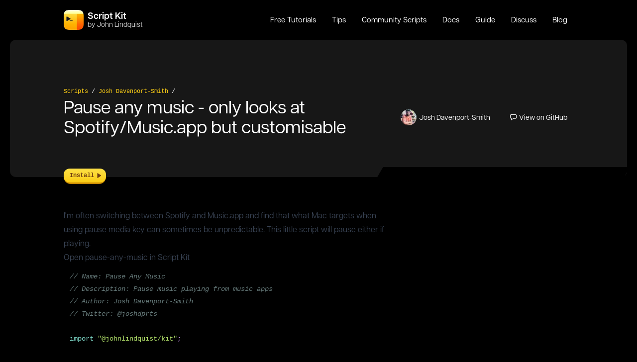

--- FILE ---
content_type: text/html; charset=utf-8
request_url: https://scriptkit-1ru2xba6y-skillrecordings.vercel.app/joshdavenport/pause-any-music-only-looks-at-spotifymusicapp-but-customisable
body_size: 10553
content:
<!DOCTYPE html><html><head><meta charSet="utf-8"/><meta name="viewport" content="width=device-width"/><meta name="description" content="An open-source kit to optimize your developer workflow."/><meta name="twitter:card" content="summary_large_image"/><meta property="og:description" content="An open-source kit to optimize your developer workflow."/><meta property="og:type" content="website"/><meta property="og:site_name" content="Script Kit"/><meta property="author" content="John Lindquist"/><meta property="keywords" content="script kit, kit, script, automation, javascript, shell"/><title>Pause any music - only looks at Spotify/Music.app but customisable | Script Kit</title><meta name="robots" content="index,follow"/><meta name="twitter:site" content="@joshdprts"/><meta name="twitter:creator" content="@joshdprts"/><meta property="og:title" content="Pause any music - only looks at Spotify/Music.app but customisable"/><meta property="og:url" content="https://scriptkit-1ru2xba6y-skillrecordings.vercel.app/joshdavenport/pause-any-music-only-looks-at-spotifymusicapp-but-customisable/"/><meta property="og:image" content="https://scriptkit-1ru2xba6y-skillrecordings.vercel.app/api/cloudinary-cache?author=Josh%20Davenport-Smith&amp;title=Pause%20any%20music%20-%20only%20looks%20at%20Spotify%2FMusic.app%20but%20customisable&amp;user=joshdavenport"/><meta property="og:image:width" content="1200"/><meta property="og:image:height" content="630"/><link rel="preload" as="image" imageSrcSet="/_next/image?url=%2F_next%2Fstatic%2Fmedia%2Flogo.b94883f8.png&amp;w=256&amp;q=100 1x, /_next/image?url=%2F_next%2Fstatic%2Fmedia%2Flogo.b94883f8.png&amp;w=384&amp;q=100 2x"/><meta name="next-head-count" content="19"/><link data-next-font="" rel="preconnect" href="/" crossorigin="anonymous"/><link rel="preload" href="/_next/static/css/edd36fc2cceaf183.css" as="style" crossorigin=""/><link rel="stylesheet" href="/_next/static/css/edd36fc2cceaf183.css" crossorigin="" data-n-g=""/><noscript data-n-css=""></noscript><script defer="" crossorigin="" nomodule="" src="/_next/static/chunks/polyfills-c67a75d1b6f99dc8.js"></script><script src="/_next/static/chunks/webpack-a1e119b9d7e6e241.js" defer="" crossorigin=""></script><script src="/_next/static/chunks/framework-f3379ba7fbed21eb.js" defer="" crossorigin=""></script><script src="/_next/static/chunks/main-17f56d621baf643d.js" defer="" crossorigin=""></script><script src="/_next/static/chunks/pages/_app-6c98c350c42b761c.js" defer="" crossorigin=""></script><script src="/_next/static/chunks/9055-42ea0cff1ddfcd21.js" defer="" crossorigin=""></script><script src="/_next/static/chunks/2812-bfe8fb4d59ad40fc.js" defer="" crossorigin=""></script><script src="/_next/static/chunks/5506-c3c706110a59995e.js" defer="" crossorigin=""></script><script src="/_next/static/chunks/pages/%5Buser%5D/%5Bscript%5D-162576f87983d84d.js" defer="" crossorigin=""></script><script src="/_next/static/6d4Y_P0R1B6OnqB2Z7hf1/_buildManifest.js" defer="" crossorigin=""></script><script src="/_next/static/6d4Y_P0R1B6OnqB2Z7hf1/_ssgManifest.js" defer="" crossorigin=""></script></head><body class="bg-black text-white"><div id="__next"><div class="flex flex-col min-h-screen px-5"><nav data-headlessui-state=""><div class="w-full max-w-screen-lg py-2 mx-auto relative z-10"><div class="relative flex items-center justify-between h-16"><a class="flex items-center" href="/"><div class="flex items-center justify-center w-10 h-10 tracking-tighter text-black"><span style="box-sizing:border-box;display:inline-block;overflow:hidden;width:initial;height:initial;background:none;opacity:1;border:0;margin:0;padding:0;position:relative;max-width:100%"><span style="box-sizing:border-box;display:block;width:initial;height:initial;background:none;opacity:1;border:0;margin:0;padding:0;max-width:100%"><img style="display:block;max-width:100%;width:initial;height:initial;background:none;opacity:1;border:0;margin:0;padding:0" alt="" aria-hidden="true" src="data:image/svg+xml,%3csvg%20xmlns=%27http://www.w3.org/2000/svg%27%20version=%271.1%27%20width=%27136%27%20height=%27136%27/%3e"/></span><img alt="Script Kit Logo" srcSet="/_next/image?url=%2F_next%2Fstatic%2Fmedia%2Flogo.b94883f8.png&amp;w=256&amp;q=100 1x, /_next/image?url=%2F_next%2Fstatic%2Fmedia%2Flogo.b94883f8.png&amp;w=384&amp;q=100 2x" src="/_next/image?url=%2F_next%2Fstatic%2Fmedia%2Flogo.b94883f8.png&amp;w=384&amp;q=100" decoding="async" data-nimg="intrinsic" style="position:absolute;top:0;left:0;bottom:0;right:0;box-sizing:border-box;padding:0;border:none;margin:auto;display:block;width:0;height:0;min-width:100%;max-width:100%;min-height:100%;max-height:100%"/></span></div><div class="pl-2"><div class="text-lg font-semibold leading-none">Script Kit</div><div class="text-sm opacity-80 leading-none">by John Lindquist</div></div></a><div class="absolute inset-y-0 right-0 flex items-center md:hidden"><button class="inline-flex items-center justify-center p-2 rounded-md text-gray-400 hover:text-white hover:bg-gray-700 focus:outline-none focus:ring-2 focus:ring-inset focus:ring-white" id="headlessui-disclosure-button-:R9d6:" type="button" aria-expanded="false" data-headlessui-state=""><span class="sr-only">Open main menu</span><svg xmlns="http://www.w3.org/2000/svg" viewBox="0 0 20 20" fill="currentColor" aria-hidden="true" class="block h-6 w-6"><path fill-rule="evenodd" d="M3 5a1 1 0 011-1h12a1 1 0 110 2H4a1 1 0 01-1-1zM3 10a1 1 0 011-1h12a1 1 0 110 2H4a1 1 0 01-1-1zM3 15a1 1 0 011-1h12a1 1 0 110 2H4a1 1 0 01-1-1z" clip-rule="evenodd"></path></svg></button></div><div class="flex-1 flex items-center justify-center sm:items-stretch sm:justify-end"><div class="hidden md:block sm:ml-6"><div class="flex space-x-2"><a class="px-3 py-2 rounded-xl text-[0.95em] leading-tighter transition-all ease-in-out duration-200 text-white hover:underline" href="/tutorials">Free Tutorials</a><a class="px-3 py-2 rounded-xl text-[0.95em] leading-tighter transition-all ease-in-out duration-200 text-white hover:underline" href="/tips">Tips</a><a class="px-3 py-2 rounded-xl text-[0.95em] leading-tighter transition-all ease-in-out duration-200 text-white hover:underline" href="/scripts">Community Scripts</a><a class="px-3 py-2 rounded-xl text-[0.95em] leading-tighter transition-all ease-in-out duration-200 text-white hover:underline" href="https://github.com/johnlindquist/kit/blob/main/API.md">Docs</a><a class="px-3 py-2 rounded-xl text-[0.95em] leading-tighter transition-all ease-in-out duration-200 text-white hover:underline" href="https://github.com/johnlindquist/kit/blob/main/GUIDE.md">Guide</a><a class="px-3 py-2 rounded-xl text-[0.95em] leading-tighter transition-all ease-in-out duration-200 text-white hover:underline" href="https://github.com/johnlindquist/kit/discussions">Discuss</a><a class="px-3 py-2 rounded-xl text-[0.95em] leading-tighter transition-all ease-in-out duration-200 text-white hover:underline" href="/blog">Blog</a></div></div></div></div></div></nav><div class="flex-grow"><header class="rounded-xl sm:pt-24 pt-12 px-10 bg-gray-900 relative p-5"><div class="max-w-screen-lg mx-auto w-full flex sm:flex-row flex-col justify-between"><div><div class="pb-8"><nav class="font-mono text-xs pb-1"><a class="text-yellow-400 hover:underline" href="/scripts">Scripts</a> <!-- -->/<!-- --> <a class="text-yellow-400 hover:underline" href="/joshdavenport">Josh Davenport-Smith</a> <!-- -->/<!-- --> </nav><h1 class="md:text-4xl sm:text-3xl text-2xl">Pause any music - only looks at Spotify/Music.app but customisable</h1></div><div class="translate-y-8 sm:flex hidden"><div class="relative group"><a class="translate-y-[-1px] hover:translate-y-[-3px] rounded-xl relative z-10 flex items-center group hover:bg-yellow-200 transition-all ease-in-out duration-200 p-1 text-yellow-900 bg-gradient-to-t from-yellow-400 to-yellow-300" href="https://scriptkit.com/api/new?name=pause-any-music-only-looks-at-spotifymusicapp-but-customisable&amp;url=https://gist.githubusercontent.com/joshdavenport/d6a38b7e5b9d9f1a76b0e44b78a7a5e5/raw/7c376383c698a52f817228aa19cf5312dbbc095c/pause-any-music.ts"><span class="block group-hover:block pl-2 text-xs font-semibold font-mono">Install</span><span class="sr-only">Add to Kit.app</span><svg xmlns="http://www.w3.org/2000/svg" width="20" height="20" fill="none" viewBox="0 0 20 20" class="p-1"><path fill="currentColor" d="M4 3.323A1.25 1.25 0 015.939 2.28l10.32 6.813a1.25 1.25 0 010 2.086L5.94 17.992A1.25 1.25 0 014 16.949V3.323z"></path></svg></a><div aria-hidden="true" class="rounded-full bottom-0 z-0 absolute w-full h-full translate-y-[2px] bg-yellow-600"></div></div></div></div><div class="flex items-center text-sm space-x-4 pb-10 flex-shrink-0"><a class="flex items-center group hover:text-yellow-400 sm:px-3 py-2" href="/joshdavenport"><div class="flex items-center justify-center group-hover:border-yellow-400 border border-transparent rounded-full overflow-hidden"><span style="box-sizing:border-box;display:inline-block;overflow:hidden;width:initial;height:initial;background:none;opacity:1;border:0;margin:0;padding:0;position:relative;max-width:100%"><span style="box-sizing:border-box;display:block;width:initial;height:initial;background:none;opacity:1;border:0;margin:0;padding:0;max-width:100%"><img style="display:block;max-width:100%;width:initial;height:initial;background:none;opacity:1;border:0;margin:0;padding:0" alt="" aria-hidden="true" src="data:image/svg+xml,%3csvg%20xmlns=%27http://www.w3.org/2000/svg%27%20version=%271.1%27%20width=%2732%27%20height=%2732%27/%3e"/></span><img alt="Josh Davenport-Smith" src="[data-uri]" decoding="async" data-nimg="intrinsic" style="position:absolute;top:0;left:0;bottom:0;right:0;box-sizing:border-box;padding:0;border:none;margin:auto;display:block;width:0;height:0;min-width:100%;max-width:100%;min-height:100%;max-height:100%"/><noscript><img alt="Josh Davenport-Smith" loading="lazy" decoding="async" data-nimg="intrinsic" style="position:absolute;top:0;left:0;bottom:0;right:0;box-sizing:border-box;padding:0;border:none;margin:auto;display:block;width:0;height:0;min-width:100%;max-width:100%;min-height:100%;max-height:100%" srcSet="/_next/image?url=https%3A%2F%2Fgithub.com%2Fjoshdavenport.png&amp;w=32&amp;q=75 1x, /_next/image?url=https%3A%2F%2Fgithub.com%2Fjoshdavenport.png&amp;w=64&amp;q=75 2x" src="/_next/image?url=https%3A%2F%2Fgithub.com%2Fjoshdavenport.png&amp;w=64&amp;q=75"/></noscript></span></div><span class="pl-1">Josh Davenport-Smith</span></a><a class="flex items-center hover:text-yellow-400 px-3 py-2" href="https://github.com/johnlindquist/kit/discussions/1235" target="_blank" rel="noopener noreferrer"><svg width="14" height="14" fill="none" class="mr-1"><mask id="comment_svg__a" fill="#fff"><path fill-rule="evenodd" d="M2.5.99A2.5 2.5 0 000 3.49v3.717a2.5 2.5 0 002.265 2.49v3.311l.798-.594 3.641-2.708h3.874a2.5 2.5 0 002.5-2.5V3.49a2.5 2.5 0 00-2.5-2.5H2.5z" clip-rule="evenodd"></path></mask><path fill="currentColor" d="M2.265 9.696h1v-.91L2.358 8.7l-.093.995zm0 3.313h-1v1.99L2.86 13.81l-.596-.803zm.798-.594l.597.802-.597-.802zm3.641-2.708v-1h-.33l-.266.198.596.802zM1 3.49a1.5 1.5 0 011.5-1.5v-2A3.5 3.5 0 00-1 3.49h2zm0 3.718V3.49h-2v3.718h2zm1.358 1.494A1.5 1.5 0 011 7.207h-2a3.5 3.5 0 003.172 3.485L2.358 8.7zm.907 3.313V9.696h-2v2.318h2zm0 .995v-.995h-2v.995h2zm-.799-1.397l-.798.594 1.193 1.605.799-.594-1.194-1.605zm3.642-2.707l-3.642 2.707 1.194 1.605L7.3 10.51 6.108 8.905zm4.47-.198H6.704v2h3.874v-2zm1.5-1.5a1.5 1.5 0 01-1.5 1.5v2a3.5 3.5 0 003.5-3.5h-2zm0-3.718v3.718h2V3.49h-2zm-1.5-1.5a1.5 1.5 0 011.5 1.5h2a3.5 3.5 0 00-3.5-3.5v2zm-8.078 0h8.078v-2H2.5v2z" mask="url(#comment_svg__a)"></path></svg>View on GitHub</a></div></div><div aria-hidden="true" class="absolute right-0 bottom-0 bg-black h-5 w-2/5 skew-x-[-30deg]"></div></header><div class="max-w-screen-lg w-full mx-auto pt-16"><div class="break-inside break-words"><div class="prose"><p>I&#x27;m often switching between Spotify and Music.app and find that what Mac targets when using pause media key can sometimes be unpredictable. This little script will pause either if playing.</p>
<p><a href="https://scriptkit.com/api/new?name=pause-any-music&amp;url=https://gist.githubusercontent.com/joshdavenport/d6a38b7e5b9d9f1a76b0e44b78a7a5e5/raw/7c376383c698a52f817228aa19cf5312dbbc095c/pause-any-music.ts%22">Open pause-any-music in Script Kit</a></p>
<pre><div><div class="prism-code language-js h-full "><div data-simplebar="true" class="h-full whitespace-pre"><div class="simplebar-wrapper"><div class="simplebar-height-auto-observer-wrapper"><div class="simplebar-height-auto-observer"></div></div><div class="simplebar-mask"><div class="simplebar-offset"><div class="simplebar-content-wrapper"><div class="simplebar-content"><div class="p-3"><div class="token-line" style="font-size:90%"><span class="token comment" style="color:rgb(99, 119, 119);font-style:italic">// Name: Pause Any Music</span><span class="token plain"></span></div><div class="token-line" style="font-size:90%"><span class="token plain"></span><span class="token comment" style="color:rgb(99, 119, 119);font-style:italic">// Description: Pause music playing from music apps</span><span class="token plain"></span></div><div class="token-line" style="font-size:90%"><span class="token plain"></span><span class="token comment" style="color:rgb(99, 119, 119);font-style:italic">// Author: Josh Davenport-Smith</span><span class="token plain"></span></div><div class="token-line" style="font-size:90%"><span class="token plain"></span><span class="token comment" style="color:rgb(99, 119, 119);font-style:italic">// Twitter: @joshdprts</span><span class="token plain"></span></div><div class="token-line" style="font-size:90%"><span class="token plain" style="display:inline-block">
</span></div><div class="token-line" style="font-size:90%"><span class="token plain"></span><span class="token keyword module" style="color:rgb(127, 219, 202)">import</span><span class="token plain"> </span><span class="token string" style="color:rgb(173, 219, 103)">&quot;@johnlindquist/kit&quot;</span><span class="token punctuation" style="color:rgb(199, 146, 234)">;</span><span class="token plain"></span></div><div class="token-line" style="font-size:90%"><span class="token plain" style="display:inline-block">
</span></div><div class="token-line" style="font-size:90%"><span class="token plain"></span><span class="token keyword" style="color:rgb(127, 219, 202)">const</span><span class="token plain"> pauseScript </span><span class="token operator" style="color:rgb(127, 219, 202)">=</span><span class="token plain"> </span><span class="token template-string template-punctuation string" style="color:rgb(173, 219, 103)">`</span><span class="token template-string string" style="color:rgb(173, 219, 103)"></span></div><div class="token-line" style="font-size:90%"><span class="token template-string string" style="color:rgb(173, 219, 103)">tell application &quot;Spotify&quot;</span></div><div class="token-line" style="font-size:90%"><span class="token template-string string" style="color:rgb(173, 219, 103)">    pause</span></div><div class="token-line" style="font-size:90%"><span class="token template-string string" style="color:rgb(173, 219, 103)">end tell</span></div><div class="token-line" style="font-size:90%"><span class="token template-string string" style="display:inline-block;color:rgb(173, 219, 103)">
</span></div><div class="token-line" style="font-size:90%"><span class="token template-string string" style="color:rgb(173, 219, 103)">tell application &quot;Music&quot;</span></div><div class="token-line" style="font-size:90%"><span class="token template-string string" style="color:rgb(173, 219, 103)">    pause</span></div><div class="token-line" style="font-size:90%"><span class="token template-string string" style="color:rgb(173, 219, 103)">end tell</span></div><div class="token-line" style="font-size:90%"><span class="token template-string string" style="color:rgb(173, 219, 103)"></span><span class="token template-string template-punctuation string" style="color:rgb(173, 219, 103)">`</span><span class="token punctuation" style="color:rgb(199, 146, 234)">;</span><span class="token plain"></span></div><div class="token-line" style="font-size:90%"><span class="token plain" style="display:inline-block">
</span></div><div class="token-line" style="font-size:90%"><span class="token plain"></span><span class="token function" style="color:rgb(130, 170, 255)">exec</span><span class="token punctuation" style="color:rgb(199, 146, 234)">(</span><span class="token template-string template-punctuation string" style="color:rgb(173, 219, 103)">`</span><span class="token template-string string" style="color:rgb(173, 219, 103)">osascript -e &#x27;</span><span class="token template-string interpolation interpolation-punctuation punctuation" style="color:rgb(199, 146, 234)">${</span><span class="token template-string interpolation">pauseScript</span><span class="token template-string interpolation interpolation-punctuation punctuation" style="color:rgb(199, 146, 234)">}</span><span class="token template-string string" style="color:rgb(173, 219, 103)">&#x27;</span><span class="token template-string template-punctuation string" style="color:rgb(173, 219, 103)">`</span><span class="token punctuation" style="color:rgb(199, 146, 234)">)</span><span class="token punctuation" style="color:rgb(199, 146, 234)">;</span><span class="token plain"></span></div><div class="token-line" style="font-size:90%"><span class="token plain" style="display:inline-block">
</span></div></div></div></div></div></div><div class="simplebar-placeholder"></div></div><div class="simplebar-track simplebar-horizontal"><div class="simplebar-scrollbar"></div></div><div class="simplebar-track simplebar-vertical"><div class="simplebar-scrollbar"></div></div></div></div></div></pre></div></div></div></div><footer class="flex flex-row items-center justify-between w-full max-w-screen-lg pt-24 pb-10 mx-auto sm:items-end sm:pt-32"><a class="flex items-center origin-left transform scale-90 group sm:scale-100" href="https://johnlindquist.com"><svg viewBox="0 0 173 173" width="52"><defs><path id="john_svg__a" d="M.928.975h82.29V59H.928z"></path></defs><g fill="none" fill-rule="evenodd"><path fill="#FCC9AD" d="M40.505 100.643L27.08 93.321c-11.306-6.167-24.316 4.716-20.243 16.934 2.79 8.37 11.678 13.06 20.16 10.634l13.508-3.858"></path><path stroke="#E06A62" stroke-linecap="round" stroke-linejoin="round" stroke-width="6.145" d="M40.505 100.643L27.08 93.321c-11.306-6.167-24.316 4.716-20.243 16.934 2.79 8.37 11.678 13.06 20.16 10.634l13.508-3.858"></path><path fill="#FCC9AD" d="M20.634 100.643l13.76 6.683c.643.484.302 1.511-.505 1.511H32.31a4.097 4.097 0 00-4.097 4.097"></path><path fill="#E06A62" d="M21.085 99.718c1.26.32 2.48.725 3.688 1.158 1.209.427 2.396.902 3.574 1.393a78.517 78.517 0 013.494 1.558c1.164.522 2.287 1.127 3.432 1.686.105.052.204.11.295.177l.035.025a2.834 2.834 0 011.079 1.803 2.831 2.831 0 01-.432 1.996 2.764 2.764 0 01-2.218 1.252c-.218.01-.176 0-.255 0l-.316-.013-1.214-.076c-.237-.033-.473 0-.711.04-.485.075-.953.337-1.356.706a3.249 3.249 0 00-.872 1.511l-.034.124a1.1 1.1 0 01-2.154-.124 4.962 4.962 0 01.646-3.227c.57-1.002 1.507-1.814 2.618-2.284a5.624 5.624 0 011.764-.415c.52-.038.87-.066 1.313-.087l.316-.014c.199-.004-.003-.014-.13.014-.281.05-.564.253-.712.475a1.11 1.11 0 00-.183.787c.032.301.236.618.433.755l.328.2c-1.148-.553-2.32-1.062-3.448-1.654a78.506 78.506 0 01-3.384-1.783 68.758 68.758 0 01-3.305-1.95c-1.087-.68-2.16-1.389-3.191-2.181a1.052 1.052 0 01.9-1.852"></path><path fill="#FCC9AD" d="M131.641 100.643l13.424-7.322c11.306-6.167 24.316 4.716 20.244 16.934-2.79 8.37-11.679 13.06-20.162 10.634l-13.506-3.858"></path><path stroke="#E06A62" stroke-linecap="round" stroke-linejoin="round" stroke-width="6.145" d="M131.641 100.643l13.424-7.322c11.306-6.167 24.316 4.716 20.244 16.934-2.79 8.37-11.679 13.06-20.162 10.634l-13.506-3.858"></path><path fill="#FCC9AD" d="M151.511 100.643l-13.759 6.683c-.645.484-.303 1.511.504 1.511h1.578a4.097 4.097 0 014.097 4.097"></path><path fill="#E06A62" d="M151.96 101.57c-1.031.792-2.103 1.502-3.19 2.182a70.614 70.614 0 01-3.304 1.95 76.888 76.888 0 01-3.386 1.781c-1.13.594-2.3 1.102-3.446 1.655l.328-.2c.195-.137.399-.454.432-.755a1.118 1.118 0 00-.182-.787 1.164 1.164 0 00-.712-.474c-.128-.03-.33-.019-.131-.014l.316.013c.444.021.793.048 1.314.087a5.644 5.644 0 011.764.415c1.11.47 2.047 1.282 2.618 2.284.594.988.8 2.165.644 3.227a1.1 1.1 0 01-2.153.124l-.033-.124a3.257 3.257 0 00-.872-1.51c-.403-.37-.872-.632-1.357-.707-.24-.04-.473-.073-.712-.04l-1.213.077-.316.012c-.08 0-.036.01-.256 0a2.767 2.767 0 01-2.216-1.252 2.832 2.832 0 01-.433-1.996c.103-.717.545-1.416 1.08-1.803l.024-.018a2.46 2.46 0 01.304-.184c1.147-.558 2.269-1.165 3.433-1.685a76.9 76.9 0 013.494-1.559 68.326 68.326 0 013.575-1.392c1.206-.434 2.426-.838 3.688-1.16a1.052 1.052 0 01.899 1.852"></path><path fill="#FCC9AD" d="M86.073 3.072c-36.333 0-63.857 32.807-57.543 68.587l10.05 56.953a35.344 35.344 0 0013.599 22.133l11.77 8.827a36.871 36.871 0 0044.246 0l11.77-8.827a35.345 35.345 0 0013.6-22.133l10.05-56.953c6.314-35.78-21.21-68.587-57.542-68.587"></path><path stroke="#E06A62" stroke-linecap="round" stroke-linejoin="round" stroke-width="6.145" d="M86.073 3.072h0c-36.333 0-63.857 32.807-57.543 68.587l10.05 56.953a35.344 35.344 0 0013.599 22.133l11.77 8.827a36.871 36.871 0 0044.246 0l11.77-8.827a35.345 35.345 0 0013.6-22.133l10.05-56.953c6.314-35.78-21.21-68.587-57.542-68.587z"></path><g transform="translate(44 114.097)"><mask id="john_svg__b" fill="#fff"><use xlink:href="#john_svg__a"></use></mask><path fill="#E06A62" d="M76.481 7.838l6.372 26.76a13.396 13.396 0 01-5.97 14.484 66.044 66.044 0 01-69.616.002l-.004-.003a13.392 13.392 0 01-5.97-14.484L7.664 7.838a8.932 8.932 0 018.69-6.863h51.44c4.134 0 7.73 2.84 8.687 6.863" mask="url(#john_svg__b)"></path></g><path fill="#4D2A2D" d="M65.536 121.839c.822.598 1.63 1.21 2.424 1.838.403.308.788.634 1.18.95l.589.478c.16.12.302.217.46.314a5.572 5.572 0 001.959.807 7.19 7.19 0 001.04.13l1.476.108c2.009.13 4.003.367 6.005.545l5.984.725c1.988.29 3.98.546 5.965.868l.744.123c.262.046.406.05.615.08.387.042.81.077 1.215.073.82 0 1.647-.031 2.467-.166 1.634-.282 3.254-.824 4.749-1.675.774-.427 1.42-.893 2.193-1.501a79.604 79.604 0 012.405-1.857 1.618 1.618 0 012.264 2.264 79.977 79.977 0 01-1.857 2.405 17.262 17.262 0 01-2.37 2.425 16.807 16.807 0 01-6.197 3.188 15.883 15.883 0 01-3.505.57 16.29 16.29 0 01-1.796.006c-.291-.018-.65-.032-.885-.06l-.75-.075c-1.998-.21-3.988-.484-5.983-.722l-5.966-.866c-1.982-.353-3.97-.646-5.945-1.045l-1.51-.291a9.843 9.843 0 01-1.898-.525 10.293 10.293 0 01-3.285-2.09 10.362 10.362 0 01-.652-.7l-.478-.588c-.316-.393-.642-.778-.95-1.181a74.469 74.469 0 01-1.838-2.424 1.524 1.524 0 012.13-2.131"></path><path fill="#4D2A2D" d="M58.893 123.92c.425-1.11 1.035-1.888 1.791-2.59a8.429 8.429 0 012.573-1.612c1.878-.77 4.113-.967 6.058-.057a1.463 1.463 0 01.186 2.547l-.186.122c-.78.51-1.479.802-2.157 1.144-.68.304-1.339.592-2.01.87a32.29 32.29 0 01-2.096.772c-.725.228-1.53.493-2.383.58l-.383.04a1.342 1.342 0 01-1.393-1.815m44.7-2.267c1.132-.358 2.12-.363 3.141-.209a8.445 8.445 0 012.863 1.013c1.77.991 3.314 2.62 3.811 4.708a1.46 1.46 0 01-1.879 1.73l-.21-.07c-.886-.294-1.548-.659-2.239-.978a74.392 74.392 0 01-1.93-1.034 32.341 32.341 0 01-1.909-1.159c-.628-.428-1.337-.894-1.936-1.505l-.27-.276a1.345 1.345 0 01.557-2.22"></path><path fill="#E06A62" d="M69.981 57.056c-2.742 1.185-5.297 2.461-7.674 3.98a39.335 39.335 0 00-6.514 5.231 38.186 38.186 0 00-5.216 6.522c-1.507 2.38-2.758 4.944-3.903 7.684l-.013.031a1.627 1.627 0 01-3.127-.659c.064-3.282.907-6.56 2.3-9.596a28.3 28.3 0 015.72-8.222 27.836 27.836 0 018.231-5.704c3.037-1.382 6.325-2.2 9.604-2.223a1.536 1.536 0 01.622 2.943l-.03.013zm32.775-2.956c3.28.023 6.567.841 9.605 2.223a27.855 27.855 0 018.231 5.704 28.32 28.32 0 015.72 8.222c1.392 3.035 2.234 6.314 2.3 9.596a1.626 1.626 0 01-3.127.662l-.013-.034c-1.145-2.74-2.397-5.304-3.904-7.684a38.132 38.132 0 00-5.215-6.522 39.376 39.376 0 00-6.514-5.232c-2.377-1.518-4.933-2.794-7.674-3.979l-.03-.013a1.534 1.534 0 01.62-2.943"></path><path fill="#FCC9AD" d="M77.096 112.934c3.698 7.396 14.254 7.396 17.952 0"></path><path fill="#E06A62" d="M78.22 112.372c1.21 1.225 2.421 2.128 3.741 2.718a10.12 10.12 0 004.112.893 9.817 9.817 0 004.101-.91c1.316-.591 2.507-1.511 3.681-2.735l.07-.072a1.368 1.368 0 012.317 1.265c-.499 2.083-1.86 4.03-3.709 5.377-1.85 1.347-4.16 2.073-6.46 2.072-2.302.004-4.612-.728-6.453-2.087-1.842-1.348-3.184-3.313-3.647-5.397a1.293 1.293 0 012.176-1.196l.07.072z"></path><path fill="#FFF" d="M29.736 93.57l2.472 13.591a5.543 5.543 0 004.953 4.53l5.46.497a130.6 130.6 0 0028.042-.473 5.546 5.546 0 004.46-3.442l7.029-17.57a.798.798 0 00-.628-1.088L69.92 87.958a151.951 151.951 0 00-35.231-.904 5.547 5.547 0 00-4.954 6.515"></path><path fill="#231F20" d="M25.117 89.285l.61 5.196 5.029.54 1.158-6.918z"></path><path fill="#FFF" d="M142.409 93.57l-2.471 13.591a5.545 5.545 0 01-4.954 4.53l-5.461.497a130.6 130.6 0 01-28.041-.473 5.544 5.544 0 01-4.46-3.442l-7.028-17.57a.798.798 0 01.628-1.088l11.603-1.657a151.95 151.95 0 0135.23-.904 5.545 5.545 0 014.954 6.515"></path><path fill="#231F20" d="M137.339 86.418l1.285.162a3.59 3.59 0 013.108 2.656c.04.143.066.288.087.435l.046.337.319 2.572.078.643c.028.214.055.466.073.497a.706.706 0 00.53.489c.099.016.1.015.376.01l1.295-.025.612-.013a.607.607 0 00.514-.371l.73-2.325.192-.618.097-.31c.027-.1.023-.083.028-.13a.508.508 0 00-.09-.35.496.496 0 00-.282-.197c-.045-.013-.022-.004-.127-.023l-.322-.042-.643-.084-2.567-.336-5.12-.652a157.149 157.149 0 00-10.23-.846c-6.834-.323-13.681-.321-20.5.195-3.415.248-6.799.615-10.206 1.078-3.495.46-7.02.72-10.55.71a82.672 82.672 0 01-10.549-.714 162.968 162.968 0 00-10.205-1.07c-6.82-.5-13.668-.52-20.5-.192-3.417.175-6.829.46-10.228.859l-5.119.656-2.569.34-.64.085-.322.042c-.106.018-.08.01-.123.022a.48.48 0 00-.27.183.49.49 0 00-.086.33c.006.047.001.027.028.129l.097.308.194.619.732 2.318a.582.582 0 00.487.35l.61.013 1.294.023c.278.005.273.006.367-.01a.664.664 0 00.5-.461c.016-.023.045-.277.07-.492l.08-.643.314-2.571.045-.34c.022-.147.05-.295.09-.44.077-.288.186-.57.333-.83a3.624 3.624 0 011.2-1.292 3.695 3.695 0 011.612-.573l1.285-.165a.922.922 0 01.277 1.823l-1.276.224a1.718 1.718 0 00-.795.318 1.63 1.63 0 00-.642.99c-.013.064-.02.13-.027.196l-.026.306-.224 2.58-.056.646c-.024.214-.015.394-.1.79a2.904 2.904 0 01-1.15 1.712 2.938 2.938 0 01-.957.447c-.325.094-.765.099-.92.099l-1.294.023-.687.007a3.009 3.009 0 01-1.053-.215 3.003 3.003 0 01-1.56-1.447c-.18-.386-.21-.545-.29-.752l-.215-.61-.431-1.222-.216-.611-.108-.305a3.1 3.1 0 01.262-2.655c.387-.634 1.012-1.144 1.741-1.356.163-.057.404-.096.51-.115l.32-.048.64-.1 2.56-.392 5.145-.77a159.66 159.66 0 0110.4-1.092c6.959-.525 13.954-.492 20.918-.04 3.48.227 6.97.58 10.41 1.023 3.356.423 6.737.629 10.118.62 3.38-.013 6.762-.2 10.118-.624A166.09 166.09 0 01106.6 84.8c6.964-.438 13.96-.487 20.916.043 3.478.255 6.948.623 10.4 1.103l5.144.776 2.56.396.64.099.319.05c.106.018.344.057.505.112.72.213 1.344.713 1.73 1.342.377.633.531 1.41.388 2.138a3.32 3.32 0 01-.131.496l-.108.304-.218.612-.431 1.22-.218.61c-.08.208-.112.367-.288.749a2.98 2.98 0 01-1.544 1.428 2.985 2.985 0 01-1.042.213l-.686-.01-1.294-.024c-.155 0-.59-.005-.911-.1a2.878 2.878 0 01-2.076-2.129c-.082-.39-.073-.572-.099-.786l-.055-.645-.22-2.581-.024-.307a1.526 1.526 0 00-.031-.201 1.68 1.68 0 00-.657-1.02 1.756 1.756 0 00-.817-.328l-1.275-.227a.868.868 0 01.262-1.715"></path><path fill="#231F20" d="M147.028 89.285l-.61 5.196-5.029.54-1.157-6.918zM75.427 105.177c.356-1.835.868-3.605 1.438-5.352.563-1.75 1.21-3.466 1.888-5.17.36-.844.696-1.695 1.07-2.534.267-.546.292-.953.174-1.477-.137-.489-.447-.982-.936-1.276-.36-.288-1.486-.495-2.32-.825l-.036-.013a.938.938 0 01-.529-1.215.939.939 0 01.844-.593 27.75 27.75 0 011.382-.013c.391-.011 1.09.034 1.682.236 1.217.394 2.262 1.349 2.794 2.56.271.605.436 1.273.431 1.952.013.656-.172 1.407-.367 1.925-.314.861-.662 1.71-.992 2.566-.694 1.697-1.42 3.38-2.232 5.03-.803 1.653-1.664 3.282-2.682 4.849a.885.885 0 01-1.609-.65m19.682.65c-1.032-1.604-1.909-3.27-2.727-4.96a82.775 82.775 0 01-2.276-5.14l-.512-1.307-.256-.655-.126-.328-.06-.165-.078-.244c-.442-1.314-.29-2.828.405-3.988.662-1.177 1.842-2.038 3.121-2.286.697-.12 1.115-.097 1.587-.107.47-.006.943.002 1.416.019a.935.935 0 01.266 1.824 31.58 31.58 0 01-1.364.424c-.452.136-.971.247-1.18.369-.537.238-.903.697-1.096 1.18-.174.497-.188 1.008.02 1.456l1.053 2.517c.695 1.74 1.356 3.493 1.933 5.28.585 1.783 1.112 3.59 1.482 5.46a.882.882 0 01-1.608.65"></path><path fill="#231F20" d="M95.109 105.827c-1.608-3.027-3.06-6.118-4.452-9.231-.711-1.551-1.364-3.126-2.05-4.688-.266-.621-.495-.87-.827-1.037-.342-.186-.985-.27-1.697-.274-.694-.006-1.308.095-1.683.294-.376.195-.608.458-.863 1.017-.675 1.565-1.333 3.138-2.038 4.69-1.388 3.118-2.826 6.213-4.412 9.249a.927.927 0 01-1.709-.691c.966-3.286 2.083-6.512 3.249-9.717.571-1.607 1.19-3.196 1.792-4.791.353-1.028 1.231-2.2 2.39-2.78 1.145-.598 2.277-.704 3.278-.72.979.014 2.088.089 3.273.695a4.75 4.75 0 011.518 1.27c.398.509.659 1.049.849 1.535.592 1.599 1.216 3.186 1.781 4.795 1.162 3.208 2.264 6.439 3.209 9.734a.872.872 0 01-1.608.65"></path><path fill="#4D2A2D" d="M61.227 110.33a5.727 5.727 0 01-5.918-4.028 20.324 20.324 0 01-.687-8.856 5.726 5.726 0 0111.142-.865 20.32 20.32 0 01.688 8.855 5.726 5.726 0 01-5.225 4.894m49.692 0a5.725 5.725 0 005.917-4.028 20.294 20.294 0 00.687-8.856 5.723 5.723 0 00-5.224-4.893 5.724 5.724 0 00-5.917 4.028 20.304 20.304 0 00-.688 8.855 5.725 5.725 0 005.225 4.894"></path></g></svg><div class="pl-2"><div class="font-mono text-xs text-yellow-400 uppercase">created by</div><div class="text-xl font-semibold group-hover:underline">John Lindquist</div></div></a><div class="flex items-center space-x-4"><a href="https://github.com/johnlindquist/kit" class="flex items-center px-3 py-2 space-x-1 text-sm transition-all duration-100 ease-in-out rounded-lg hover:bg-gray-900 opacity-90 hover:opacity-100 sm:text-base"><svg width="20" height="20"><path fill="currentColor" d="M10 0C4.475 0 0 4.475 0 10a9.994 9.994 0 006.838 9.488c.5.087.687-.213.687-.476 0-.237-.013-1.024-.013-1.862-2.512.463-3.162-.612-3.362-1.175-.113-.288-.6-1.175-1.025-1.413-.35-.187-.85-.65-.013-.662.788-.013 1.35.725 1.538 1.025.9 1.512 2.338 1.087 2.912.825.088-.65.35-1.087.638-1.337-2.225-.25-4.55-1.113-4.55-4.938 0-1.088.387-1.987 1.025-2.688-.1-.25-.45-1.275.1-2.65 0 0 .837-.262 2.75 1.026a9.28 9.28 0 012.5-.338c.85 0 1.7.112 2.5.337 1.912-1.3 2.75-1.024 2.75-1.024.55 1.375.2 2.4.1 2.65.637.7 1.025 1.587 1.025 2.687 0 3.838-2.337 4.688-4.562 4.938.362.312.675.912.675 1.85 0 1.337-.013 2.412-.013 2.75 0 .262.188.574.688.474A10.016 10.016 0 0020 10c0-5.525-4.475-10-10-10z"></path></svg><span class="hidden pl-1 text-sm font-medium leading-snug sm:block">GitHub</span></a></div></footer></div></div><script id="__NEXT_DATA__" type="application/json" crossorigin="">{"props":{"pageProps":{"script":{"name":"Pause Any Music","description":"","author":"Josh Davenport-Smith","twitter":"joshdprts","avatar":"https://avatars.githubusercontent.com/u/757828?u=789f3b1408f5c32253eab54c5d8e5d14d2b27179\u0026v=4","user":"joshdavenport","discussion":"https://github.com/johnlindquist/kit/discussions/1235","url":"https://gist.githubusercontent.com/joshdavenport/d6a38b7e5b9d9f1a76b0e44b78a7a5e5/raw/7c376383c698a52f817228aa19cf5312dbbc095c/pause-any-music.ts","title":"Pause any music - only looks at Spotify/Music.app but customisable","command":"pause-any-music-only-looks-at-spotifymusicapp-but-customisable","content":"I'm often switching between Spotify and Music.app and find that what Mac targets when using pause media key can sometimes be unpredictable. This little script will pause either if playing.\r\n\r\n[Open pause-any-music in Script Kit](https://scriptkit.com/api/new?name=pause-any-music\u0026url=https://gist.githubusercontent.com/joshdavenport/d6a38b7e5b9d9f1a76b0e44b78a7a5e5/raw/7c376383c698a52f817228aa19cf5312dbbc095c/pause-any-music.ts\")\r\n\r\n```js\r\n// Name: Pause Any Music\r\n// Description: Pause music playing from music apps\r\n// Author: Josh Davenport-Smith\r\n// Twitter: @joshdprts\r\n\r\nimport \"@johnlindquist/kit\";\r\n\r\nconst pauseScript = `\r\ntell application \"Spotify\"\r\n    pause\r\nend tell\r\n\r\ntell application \"Music\"\r\n    pause\r\nend tell\r\n`;\r\n\r\nexec(`osascript -e '${pauseScript}'`);\r\n\r\n```\r\n","extension":".md","dir":"","file":"","tag":"","section":"","i":"","sectionIndex":"","createdAt":"2023-05-01T09:26:25Z"}},"__N_SSG":true},"page":"/[user]/[script]","query":{"user":"joshdavenport","script":"pause-any-music-only-looks-at-spotifymusicapp-but-customisable"},"buildId":"6d4Y_P0R1B6OnqB2Z7hf1","isFallback":false,"gsp":true,"scriptLoader":[]}</script></body></html>

--- FILE ---
content_type: text/css; charset=utf-8
request_url: https://scriptkit-1ru2xba6y-skillrecordings.vercel.app/_next/static/css/edd36fc2cceaf183.css
body_size: 34981
content:
[data-simplebar]{position:relative;flex-direction:column;flex-wrap:wrap;justify-content:flex-start;align-content:flex-start;align-items:flex-start}.simplebar-wrapper{overflow:hidden;width:inherit;height:inherit;max-width:inherit;max-height:inherit}.simplebar-mask{direction:inherit;overflow:hidden;width:auto!important;height:auto!important;z-index:0}.simplebar-mask,.simplebar-offset{position:absolute;padding:0;margin:0;left:0;top:0;bottom:0;right:0}.simplebar-offset{direction:inherit!important;box-sizing:inherit!important;resize:none!important;-webkit-overflow-scrolling:touch}.simplebar-content-wrapper{direction:inherit;box-sizing:border-box!important;position:relative;display:block;height:100%;width:auto;max-width:100%;max-height:100%;scrollbar-width:none;-ms-overflow-style:none}.simplebar-content-wrapper::-webkit-scrollbar,.simplebar-hide-scrollbar::-webkit-scrollbar{display:none;width:0;height:0}.simplebar-content:after,.simplebar-content:before{content:" ";display:table}.simplebar-placeholder{max-height:100%;max-width:100%;width:100%;pointer-events:none}.simplebar-height-auto-observer-wrapper{box-sizing:inherit!important;height:100%;width:100%;max-width:1px;position:relative;float:left;max-height:1px;overflow:hidden;z-index:-1;padding:0;margin:0;pointer-events:none;flex-grow:inherit;flex-shrink:0;flex-basis:0}.simplebar-height-auto-observer{box-sizing:inherit;display:block;opacity:0;top:0;left:0;height:1000%;width:1000%;min-height:1px;min-width:1px;z-index:-1}.simplebar-height-auto-observer,.simplebar-track{position:absolute;overflow:hidden;pointer-events:none}.simplebar-track{z-index:1;right:0;bottom:0}[data-simplebar].simplebar-dragging .simplebar-content{pointer-events:none;-moz-user-select:none;user-select:none;-webkit-user-select:none}[data-simplebar].simplebar-dragging .simplebar-track{pointer-events:all}.simplebar-scrollbar{position:absolute;left:0;right:0;min-height:10px}.simplebar-scrollbar:before{background:#000;transition:opacity .2s linear}.simplebar-scrollbar.simplebar-visible:before{opacity:.5;transition:opacity 0s linear}.simplebar-track.simplebar-vertical{top:0;width:11px}.simplebar-track.simplebar-vertical .simplebar-scrollbar:before{top:2px;bottom:2px}.simplebar-track.simplebar-horizontal{left:0;height:11px}.simplebar-track.simplebar-horizontal .simplebar-scrollbar:before{height:100%;left:2px;right:2px}.simplebar-track.simplebar-horizontal .simplebar-scrollbar{right:auto;left:0;top:2px;height:7px;min-height:0;min-width:10px;width:auto}[data-simplebar-direction=rtl] .simplebar-track.simplebar-vertical{right:auto;left:0}.hs-dummy-scrollbar-size{direction:rtl;position:fixed;opacity:0;visibility:hidden;height:500px;width:500px;overflow-y:hidden;overflow-x:scroll}.simplebar-hide-scrollbar{position:fixed;left:0;visibility:hidden;overflow-y:scroll;scrollbar-width:none;-ms-overflow-style:none}#primary-newsletter-cta [data-sr-convertkit-subscribe-form]{margin-left:auto;margin-right:auto;display:flex;width:100%;max-width:28rem;flex-direction:column;gap:1rem}#primary-newsletter-cta [data-sr-convertkit-subscribe-form] [data-sr-input]{width:100%;border-radius:.375rem;border-width:1px;--tw-border-opacity:1;border-color:rgb(212 212 212/var(--tw-border-opacity));--tw-bg-opacity:1;background-color:rgb(229 229 229/var(--tw-bg-opacity));padding:1rem;font-size:1.125rem;line-height:1.75rem}#primary-newsletter-cta [data-sr-convertkit-subscribe-form] [data-sr-input]:focus{--tw-ring-opacity:1;--tw-ring-color:rgb(252 211 77/var(--tw-ring-opacity))}@media (prefers-color-scheme:dark){#primary-newsletter-cta [data-sr-convertkit-subscribe-form] [data-sr-input]{--tw-border-opacity:1;border-color:rgb(38 38 38/var(--tw-border-opacity));--tw-bg-opacity:1;background-color:rgb(38 38 38/var(--tw-bg-opacity))}}#primary-newsletter-cta [data-sr-convertkit-subscribe-form] [data-sr-input-label]{display:inline-block;width:100%;padding-bottom:.25rem;--tw-text-opacity:1;color:rgb(82 82 82/var(--tw-text-opacity))}@media (prefers-color-scheme:dark){#primary-newsletter-cta [data-sr-convertkit-subscribe-form] [data-sr-input-label]{--tw-text-opacity:1;color:rgb(212 212 212/var(--tw-text-opacity))}}#primary-newsletter-cta [data-sr-convertkit-subscribe-form] [data-sr-button]{position:relative;margin-top:.5rem;display:flex;align-items:center;justify-content:center;border-radius:.375rem;background-image:linear-gradient(to top right,var(--tw-gradient-stops));--tw-gradient-from:#fcd34d var(--tw-gradient-from-position);--tw-gradient-to:rgba(252,211,77,0) var(--tw-gradient-to-position);--tw-gradient-stops:var(--tw-gradient-from),var(--tw-gradient-to);--tw-gradient-to:#fbbf24 var(--tw-gradient-to-position);padding:1.25rem 2rem;font-size:1.25rem;line-height:1.75rem;font-weight:600;--tw-text-opacity:1;color:rgb(255 255 255/var(--tw-text-opacity));--tw-shadow:0 25px 50px -12px rgba(0,0,0,.25);--tw-shadow-colored:0 25px 50px -12px var(--tw-shadow-color);box-shadow:var(--tw-ring-offset-shadow,0 0 #0000),var(--tw-ring-shadow,0 0 #0000),var(--tw-shadow);transition-property:color,background-color,border-color,text-decoration-color,fill,stroke,opacity,box-shadow,transform,filter,-webkit-backdrop-filter;transition-property:color,background-color,border-color,text-decoration-color,fill,stroke,opacity,box-shadow,transform,filter,backdrop-filter;transition-property:color,background-color,border-color,text-decoration-color,fill,stroke,opacity,box-shadow,transform,filter,backdrop-filter,-webkit-backdrop-filter;transition-timing-function:cubic-bezier(.4,0,.2,1);transition-duration:.15s}#primary-newsletter-cta [data-sr-convertkit-subscribe-form] [data-sr-button]:hover{--tw-brightness:brightness(1.1);filter:var(--tw-blur) var(--tw-brightness) var(--tw-contrast) var(--tw-grayscale) var(--tw-hue-rotate) var(--tw-invert) var(--tw-saturate) var(--tw-sepia) var(--tw-drop-shadow)}#primary-newsletter-cta [data-sr-convertkit-subscribe-form] [data-sr-button]:focus-visible{--tw-ring-opacity:1;--tw-ring-color:rgb(255 255 255/var(--tw-ring-opacity))}#primary-newsletter-cta [data-sr-convertkit-subscribe-form] [data-sr-button] svg{height:1.75rem;width:1.75rem}#video-overlay [data-sr-convertkit-subscribe-form]{display:flex;width:100%;max-width:24rem;flex-direction:column;gap:1rem;text-align:left}#video-overlay [data-sr-convertkit-subscribe-form] [data-sr-input]{width:100%;border-radius:.375rem;border-width:1px;--tw-border-opacity:1;border-color:rgb(64 64 64/var(--tw-border-opacity));--tw-bg-opacity:1;background-color:rgb(38 38 38/var(--tw-bg-opacity));padding:.75rem;font-size:1rem;line-height:1.5rem}#video-overlay [data-sr-convertkit-subscribe-form] [data-sr-input]:focus{--tw-ring-opacity:1;--tw-ring-color:rgb(252 211 77/var(--tw-ring-opacity))}#video-overlay [data-sr-convertkit-subscribe-form] [data-sr-input-label]{display:inline-block;width:100%;padding-bottom:.25rem;font-size:1rem;line-height:1.5rem;--tw-text-opacity:1;color:rgb(212 212 212/var(--tw-text-opacity))}#video-overlay [data-sr-convertkit-subscribe-form] [data-sr-button]{position:relative;margin-top:.5rem;display:flex;align-items:center;justify-content:center;border-radius:.375rem;background-image:linear-gradient(to top right,var(--tw-gradient-stops));--tw-gradient-from:#fcd34d var(--tw-gradient-from-position);--tw-gradient-to:rgba(252,211,77,0) var(--tw-gradient-to-position);--tw-gradient-stops:var(--tw-gradient-from),var(--tw-gradient-to);--tw-gradient-to:#fbbf24 var(--tw-gradient-to-position);padding:1rem 1.25rem;font-size:1.125rem;line-height:1.75rem;font-weight:600;--tw-text-opacity:1;color:rgb(0 0 0/var(--tw-text-opacity));--tw-shadow:0 25px 50px -12px rgba(0,0,0,.25);--tw-shadow-colored:0 25px 50px -12px var(--tw-shadow-color);box-shadow:var(--tw-ring-offset-shadow,0 0 #0000),var(--tw-ring-shadow,0 0 #0000),var(--tw-shadow);--tw-shadow-color:rgba(22,78,99,.5);--tw-shadow:var(--tw-shadow-colored);transition-property:color,background-color,border-color,text-decoration-color,fill,stroke,opacity,box-shadow,transform,filter,-webkit-backdrop-filter;transition-property:color,background-color,border-color,text-decoration-color,fill,stroke,opacity,box-shadow,transform,filter,backdrop-filter;transition-property:color,background-color,border-color,text-decoration-color,fill,stroke,opacity,box-shadow,transform,filter,backdrop-filter,-webkit-backdrop-filter;transition-timing-function:cubic-bezier(.4,0,.2,1);transition-duration:.15s}#video-overlay [data-sr-convertkit-subscribe-form] [data-sr-button]:hover{--tw-brightness:brightness(1.1);filter:var(--tw-blur) var(--tw-brightness) var(--tw-contrast) var(--tw-grayscale) var(--tw-hue-rotate) var(--tw-invert) var(--tw-saturate) var(--tw-sepia) var(--tw-drop-shadow)}#video-overlay [data-sr-convertkit-subscribe-form] [data-sr-button]:focus-visible{--tw-ring-color:rgb(252 211 77/var(--tw-ring-opacity));--tw-ring-opacity:1;--tw-ring-color:rgb(255 255 255/var(--tw-ring-opacity))}#video-overlay [data-sr-convertkit-subscribe-form] [data-sr-button] svg{height:1.75rem;width:1.75rem}#video-overlay [data-sr-convertkit-subscribe-form=error] p,#video-overlay [data-sr-convertkit-subscribe-form=success] p{padding-top:.5rem;padding-bottom:.5rem;text-align:center}#video-overlay [data-nospam]{font-size:.875rem;line-height:1.25rem;--tw-text-opacity:1;color:rgb(163 163 163/var(--tw-text-opacity))}#tip [data-sr-convertkit-subscribe-form]{display:flex;width:100%;flex-direction:column;gap:.5rem;text-align:left}@media (min-width:768px){#tip [data-sr-convertkit-subscribe-form]{flex-direction:row}}#tip [data-sr-convertkit-subscribe-form] [data-sr-input-wrapper]{width:100%}@media (min-width:768px){#tip [data-sr-convertkit-subscribe-form] [data-sr-input-wrapper]:first-of-type{width:66.666667%}}#tip [data-sr-convertkit-subscribe-form] [data-sr-input]{width:100%;border-radius:.375rem;border-width:1px;--tw-border-opacity:1;border-color:rgb(38 38 38/var(--tw-border-opacity));background-color:rgba(38,38,38,.5);padding:.5rem .75rem;font-size:1.125rem;line-height:1.75rem}#tip [data-sr-convertkit-subscribe-form] [data-sr-input]:focus{--tw-ring-opacity:1;--tw-ring-color:rgb(252 211 77/var(--tw-ring-opacity))}#tip [data-sr-convertkit-subscribe-form] [data-sr-input-label]{position:absolute;width:1px;height:1px;padding:0;margin:-1px;overflow:hidden;clip:rect(0,0,0,0);white-space:nowrap;border-width:0}#tip [data-sr-convertkit-subscribe-form] [data-sr-button]{position:relative;display:flex;flex-shrink:0;align-items:center;justify-content:center;border-radius:.375rem;background-image:linear-gradient(to top right,var(--tw-gradient-stops));--tw-gradient-from:#fcd34d var(--tw-gradient-from-position);--tw-gradient-to:rgba(252,211,77,0) var(--tw-gradient-to-position);--tw-gradient-stops:var(--tw-gradient-from),var(--tw-gradient-to);--tw-gradient-to:#fbbf24 var(--tw-gradient-to-position);padding:.5rem 1.25rem;font-size:1.125rem;line-height:1.75rem;font-weight:600;--tw-text-opacity:1;color:rgb(0 0 0/var(--tw-text-opacity));--tw-shadow:0 25px 50px -12px rgba(0,0,0,.25);--tw-shadow-colored:0 25px 50px -12px var(--tw-shadow-color);box-shadow:var(--tw-ring-offset-shadow,0 0 #0000),var(--tw-ring-shadow,0 0 #0000),var(--tw-shadow);transition-property:color,background-color,border-color,text-decoration-color,fill,stroke,opacity,box-shadow,transform,filter,-webkit-backdrop-filter;transition-property:color,background-color,border-color,text-decoration-color,fill,stroke,opacity,box-shadow,transform,filter,backdrop-filter;transition-property:color,background-color,border-color,text-decoration-color,fill,stroke,opacity,box-shadow,transform,filter,backdrop-filter,-webkit-backdrop-filter;transition-timing-function:cubic-bezier(.4,0,.2,1);transition-duration:.15s}#tip [data-sr-convertkit-subscribe-form] [data-sr-button]:hover{--tw-brightness:brightness(1.1);filter:var(--tw-blur) var(--tw-brightness) var(--tw-contrast) var(--tw-grayscale) var(--tw-hue-rotate) var(--tw-invert) var(--tw-saturate) var(--tw-sepia) var(--tw-drop-shadow)}#tip [data-sr-convertkit-subscribe-form] [data-sr-button]:focus{--tw-ring-opacity:1;--tw-ring-color:rgb(252 211 77/var(--tw-ring-opacity))}#tip [data-sr-convertkit-subscribe-form] [data-sr-button]:focus-visible{--tw-ring-opacity:1;--tw-ring-color:rgb(255 255 255/var(--tw-ring-opacity))}#tip [data-sr-convertkit-subscribe-form] [data-sr-button] svg{height:1.75rem;width:1.75rem}#tip [data-sr-convertkit-subscribe-form=error] p,#tip [data-sr-convertkit-subscribe-form=success] p{padding-top:.5rem;padding-bottom:.5rem;text-align:center}#article [data-sr-convertkit-subscribe-form]{position:relative;z-index:10;margin-left:auto;margin-right:auto;display:flex;width:100%;max-width:56rem;flex-direction:column;align-items:center;gap:.5rem;text-align:left}@media (min-width:768px){#article [data-sr-convertkit-subscribe-form]{flex-direction:row;align-items:flex-end}}#article [data-sr-convertkit-subscribe-form] [data-sr-input-wrapper]{width:100%}#article [data-sr-convertkit-subscribe-form] [data-sr-input]{width:100%;border-radius:.375rem;border-width:1px;--tw-border-opacity:1;border-color:rgb(212 212 212/var(--tw-border-opacity));--tw-bg-opacity:1;background-color:rgb(229 229 229/var(--tw-bg-opacity));padding:.75rem;font-size:1.125rem;line-height:1.75rem}@media (prefers-color-scheme:dark){#article [data-sr-convertkit-subscribe-form] [data-sr-input]{--tw-border-opacity:1;border-color:rgb(38 38 38/var(--tw-border-opacity));--tw-bg-opacity:1;background-color:rgb(23 23 23/var(--tw-bg-opacity))}}#article [data-sr-convertkit-subscribe-form] [data-sr-input-label]{display:block;padding-bottom:.25rem;--tw-text-opacity:1;color:rgb(212 212 212/var(--tw-text-opacity))}#article [data-sr-convertkit-subscribe-form] abbr{display:none}#article [data-sr-convertkit-subscribe-form] [data-sr-button]{position:relative;margin-top:1.25rem;display:flex;width:100%;flex-shrink:0;align-items:center;justify-content:center;border-radius:.375rem;border-width:1px;--tw-border-opacity:1;border-color:rgb(99 102 241/var(--tw-border-opacity));--tw-bg-opacity:1;background-color:rgb(99 102 241/var(--tw-bg-opacity));padding:.75rem 1.5rem;font-size:1.125rem;line-height:1.75rem;font-weight:600;--tw-text-opacity:1;color:rgb(255 255 255/var(--tw-text-opacity));--tw-shadow:0 25px 50px -12px rgba(0,0,0,.25);--tw-shadow-colored:0 25px 50px -12px var(--tw-shadow-color);box-shadow:var(--tw-ring-offset-shadow,0 0 #0000),var(--tw-ring-shadow,0 0 #0000),var(--tw-shadow);--tw-shadow-color:rgba(0,0,0,.8);--tw-shadow:var(--tw-shadow-colored);transition-property:color,background-color,border-color,text-decoration-color,fill,stroke,opacity,box-shadow,transform,filter,-webkit-backdrop-filter;transition-property:color,background-color,border-color,text-decoration-color,fill,stroke,opacity,box-shadow,transform,filter,backdrop-filter;transition-property:color,background-color,border-color,text-decoration-color,fill,stroke,opacity,box-shadow,transform,filter,backdrop-filter,-webkit-backdrop-filter;transition-timing-function:cubic-bezier(.4,0,.2,1);transition-duration:.15s}#article [data-sr-convertkit-subscribe-form] [data-sr-button]:hover{--tw-brightness:brightness(1.25);filter:var(--tw-blur) var(--tw-brightness) var(--tw-contrast) var(--tw-grayscale) var(--tw-hue-rotate) var(--tw-invert) var(--tw-saturate) var(--tw-sepia) var(--tw-drop-shadow)}#article [data-sr-convertkit-subscribe-form] [data-sr-button]:focus-visible{--tw-ring-opacity:1;--tw-ring-color:rgb(255 255 255/var(--tw-ring-opacity))}@media (min-width:640px){#article [data-sr-convertkit-subscribe-form] [data-sr-button]{width:auto}}@media (min-width:768px){#article [data-sr-convertkit-subscribe-form] [data-sr-button]{margin-top:0}}#article [data-sr-convertkit-subscribe-form] [data-sr-button] svg{height:1.75rem;width:1.75rem}#article [data-sr-convertkit-subscribe-form=error] p,#article [data-sr-convertkit-subscribe-form=success] p{padding-top:.5rem;padding-bottom:.5rem;text-align:center}@font-face{font-family:Articulat;font-weight:300;font-style:normal;src:url(/_next/static/media/c4567470-4d4b-40ed-b1b9-1254ec7cc4b2.95867cf6.woff2) format("woff2"),url(/_next/static/media/a84a9075-f8c5-4f4e-9fcd-70937ed6f0d7.b2da4292.woff) format("woff")}@font-face{font-family:Articulat;font-weight:300;font-style:italic;src:url(/_next/static/media/4ae09b4f-b738-41ed-a743-cfb3a38e4847.3b8dfa81.woff2) format("woff2"),url(/_next/static/media/451b8dea-c982-468e-8243-524566e1eb72.e075e6df.woff) format("woff")}@font-face{font-family:Articulat;font-weight:400;font-style:normal;src:url(/_next/static/media/af62b615-3e4b-4497-a821-3f9e51f98134.da90eded.woff2) format("woff2"),url(/_next/static/media/7154229b-c1b8-4c99-8992-2ea9c21599e5.21a53e0b.woff) format("woff")}@font-face{font-family:Articulat;font-weight:400;font-style:italic;src:url(/_next/static/media/d0998d9c-e173-4102-8447-adb92867a239.85872b16.woff2) format("woff2"),url(/_next/static/media/2a1c9ede-24dd-4739-8bf4-9a0b9a51d845.aaf01f8f.woff) format("woff")}@font-face{font-family:Articulat;font-weight:500;font-style:normal;src:url(/_next/static/media/a1f219b7-65ca-45c8-a242-9d30754542ae.410ae1c1.woff2) format("woff2"),url(/_next/static/media/84c3f9eb-89f6-44c2-9c4c-01351765069a.f99bb291.woff) format("woff")}@font-face{font-family:Articulat;font-weight:500;font-style:italic;src:url(/_next/static/media/b7e7d7a0-7bed-4e08-96f7-f0307f65b5b9.a8da0e6b.woff2) format("woff2"),url(/_next/static/media/908498d2-aef7-4e23-9076-061d7072d35b.cd40ce11.woff) format("woff")}@font-face{font-family:Articulat;font-weight:600;font-style:normal;src:url(/_next/static/media/21cc11bd-8976-4fec-bfe0-6da74738bc75.c9bfa47e.woff2) format("woff2"),url(/_next/static/media/eaf1b788-e0b6-47c9-93b8-ace97ee6327d.f3663828.woff) format("woff")}@font-face{font-family:Articulat;font-weight:600;font-style:italic;src:url(/_next/static/media/d7e9970a-7fe8-444f-a91e-bb62371b4d71.eb756ce7.woff2) format("woff2"),url(/_next/static/media/ab0a13db-b09e-4581-99ec-a0bc6d03d381.7f7d316d.woff) format("woff")}@font-face{font-family:Articulat;font-weight:700;font-style:normal;src:url(/_next/static/media/6e49fa3f-ce7e-4b77-8b5c-4d713b207a8b.bcc85b36.woff2) format("woff2"),url(/_next/static/media/2b799e38-824a-4427-826e-8ae1b2c40314.cecd42fa.woff) format("woff")}@font-face{font-family:Articulat;font-weight:700;font-style:italic;src:url(/_next/static/media/8cd501fb-32a8-442b-b232-4f95b708c707.a148b3b7.woff2) format("woff2"),url(/_next/static/media/0a0e2e36-c154-4002-b016-481d87f9f5c8.bd93824c.woff) format("woff")}@font-face{font-family:Articulat;font-weight:800;font-style:normal;src:url(/_next/static/media/57b0199e-2ec4-4e57-9b0b-e787622cca36.2f7630dc.woff2) format("woff2"),url(/_next/static/media/ea8bb345-d4cc-44e9-9c4e-7fabcf7fa39d.8e62d2ae.woff) format("woff")}@font-face{font-family:Articulat;font-weight:800;font-style:italic;src:url(/_next/static/media/4d7bd247-90dc-4275-836e-e240708b0560.48dfb6a6.woff2) format("woff2"),url(/_next/static/media/4c25cf5d-4e18-442b-a117-b45d21ca66cb.063f0228.woff) format("woff")}#convertkit-form form{display:flex;width:100%;flex-direction:column;align-items:center;justify-content:center;gap:.5rem;font-size:1.125rem;line-height:1.75rem}@media (min-width:768px){#convertkit-form form{flex-direction:row}}#convertkit-form button[type=submit]{margin-top:.5rem;width:100%;border-radius:.375rem;background-image:linear-gradient(to bottom,var(--tw-gradient-stops));--tw-gradient-from:#fde047 var(--tw-gradient-from-position);--tw-gradient-to:rgba(253,224,71,0) var(--tw-gradient-to-position);--tw-gradient-stops:var(--tw-gradient-from),var(--tw-gradient-to);--tw-gradient-to:#eab308 var(--tw-gradient-to-position);padding:.625rem 1rem .5rem;font-weight:700;--tw-text-opacity:1;color:rgb(0 0 0/var(--tw-text-opacity));outline:2px solid transparent;outline-offset:2px;transition-property:color,background-color,border-color,text-decoration-color,fill,stroke,opacity,box-shadow,transform,filter,-webkit-backdrop-filter;transition-property:color,background-color,border-color,text-decoration-color,fill,stroke,opacity,box-shadow,transform,filter,backdrop-filter;transition-property:color,background-color,border-color,text-decoration-color,fill,stroke,opacity,box-shadow,transform,filter,backdrop-filter,-webkit-backdrop-filter;transition-timing-function:cubic-bezier(.4,0,.2,1);transition-duration:.15s}#convertkit-form button[type=submit]:hover{--tw-brightness:brightness(1.1);filter:var(--tw-blur) var(--tw-brightness) var(--tw-contrast) var(--tw-grayscale) var(--tw-hue-rotate) var(--tw-invert) var(--tw-saturate) var(--tw-sepia) var(--tw-drop-shadow)}#convertkit-form button[type=submit]:focus-visible{border-color:transparent;--tw-ring-offset-shadow:var(--tw-ring-inset) 0 0 0 var(--tw-ring-offset-width) var(--tw-ring-offset-color);--tw-ring-shadow:var(--tw-ring-inset) 0 0 0 calc(2px + var(--tw-ring-offset-width)) var(--tw-ring-color);box-shadow:var(--tw-ring-offset-shadow),var(--tw-ring-shadow),var(--tw-shadow,0 0 #0000);--tw-ring-opacity:1;--tw-ring-color:rgb(255 255 255/var(--tw-ring-opacity));--tw-ring-offset-width:1px}@media (min-width:768px){#convertkit-form button[type=submit]{margin-top:0;width:auto}}#convertkit-form input{width:100%;border-radius:.375rem;border-width:1px;border-color:rgba(64,64,64,.6);background-color:rgba(0,0,0,.4);font-size:1.125rem;line-height:1.75rem;--tw-text-opacity:1;color:rgb(255 255 255/var(--tw-text-opacity))}#convertkit-form input::-moz-placeholder{--tw-text-opacity:1;color:rgb(163 163 163/var(--tw-text-opacity))}#convertkit-form input::placeholder{--tw-text-opacity:1;color:rgb(163 163 163/var(--tw-text-opacity))}#convertkit-form input:focus-visible{border-color:transparent;--tw-ring-opacity:1;--tw-ring-color:rgb(253 224 71/var(--tw-ring-opacity))}[data-github-link][role=status]{display:flex;width:100%;align-items:center;justify-content:center;padding-top:3rem;padding-bottom:3rem}[data-github-link]{margin-top:1.5rem;padding-bottom:1rem}[data-github-link] [data-content]{display:flex;align-items:center;gap:.5rem}[data-github-link] [data-content] a{display:inline-flex;align-items:center;gap:1rem;border-radius:.375rem;border-width:1px;border-color:rgba(64,64,64,.5);background-color:rgba(38,38,38,.5);padding:.75rem 1rem;font-size:1.125rem;line-height:1.75rem;font-weight:500;--tw-text-opacity:1;color:rgb(255 255 255/var(--tw-text-opacity));transition-property:color,background-color,border-color,text-decoration-color,fill,stroke,opacity,box-shadow,transform,filter,-webkit-backdrop-filter;transition-property:color,background-color,border-color,text-decoration-color,fill,stroke,opacity,box-shadow,transform,filter,backdrop-filter;transition-property:color,background-color,border-color,text-decoration-color,fill,stroke,opacity,box-shadow,transform,filter,backdrop-filter,-webkit-backdrop-filter;transition-timing-function:cubic-bezier(.4,0,.2,1);transition-duration:.15s}[data-github-link] [data-content] a:hover{background-color:rgba(30,41,59,.9)}[data-github-link] [data-content] a svg{height:3.5rem;width:3.5rem;flex-shrink:0;border-radius:9999px;background-color:rgba(0,0,0,.3);padding:.5rem}[data-github-link] [data-content] a [data-repo]{font-size:1.25rem;line-height:1.75rem;font-weight:600}[data-github-link] [data-content] a [data-file]{font-family:ui-monospace,SFMono-Regular,Menlo,Monaco,Consolas,Liberation Mono,Courier New,monospace;font-size:.75rem;line-height:1rem;--tw-text-opacity:1;color:rgb(163 163 163/var(--tw-text-opacity))}@media (min-width:1820px){[data-github-link] [data-content] a [data-file]{font-size:.75rem;line-height:1rem}}[data-lesson-completion-toggle]{margin-top:4rem;display:flex;width:100%;align-items:center;justify-content:center;border-top-width:1px;border-bottom-width:1px;border-style:dashed;--tw-border-opacity:1;border-color:rgb(38 38 38/var(--tw-border-opacity))}[data-lesson-completion-toggle] form{display:inline-flex;flex-direction:column;align-items:center;justify-content:center;gap:.75rem;border-radius:.375rem;padding-top:2.5rem;padding-bottom:2.5rem}@media (min-width:640px){[data-lesson-completion-toggle] form{flex-direction:row}}[data-lesson-completion-toggle] form [data-title]{font-size:1.5rem;line-height:2rem;font-weight:600}[data-lesson-completion-toggle] form label{position:relative;display:inline-flex;flex-direction:row;align-items:center;overflow:hidden;border-radius:.25rem;background-color:rgba(38,38,38,0);padding:.5rem .75rem;transition-property:color,background-color,border-color,text-decoration-color,fill,stroke,opacity,box-shadow,transform,filter,-webkit-backdrop-filter;transition-property:color,background-color,border-color,text-decoration-color,fill,stroke,opacity,box-shadow,transform,filter,backdrop-filter;transition-property:color,background-color,border-color,text-decoration-color,fill,stroke,opacity,box-shadow,transform,filter,backdrop-filter,-webkit-backdrop-filter;transition-timing-function:cubic-bezier(.4,0,.2,1);transition-duration:.15s}[data-lesson-completion-toggle] form label:hover{background-color:rgba(38,38,38,.4)}@media (min-width:640px){[data-lesson-completion-toggle] form label{flex-direction:row-reverse}}[data-lesson-completion-toggle] form label [data-label]{padding-right:.5rem;font-size:1rem;line-height:1.5rem;line-height:1;--tw-text-opacity:1;color:rgb(212 212 212/var(--tw-text-opacity));transition-property:color,background-color,border-color,text-decoration-color,fill,stroke,opacity,box-shadow,transform,filter,-webkit-backdrop-filter;transition-property:color,background-color,border-color,text-decoration-color,fill,stroke,opacity,box-shadow,transform,filter,backdrop-filter;transition-property:color,background-color,border-color,text-decoration-color,fill,stroke,opacity,box-shadow,transform,filter,backdrop-filter,-webkit-backdrop-filter;transition-timing-function:cubic-bezier(.4,0,.2,1);transition-duration:.15s}@media (min-width:640px){[data-lesson-completion-toggle] form label [data-label]{padding-left:.5rem}}@media (min-width:1024px){[data-lesson-completion-toggle] form label [data-label]{font-size:1.125rem;line-height:1.75rem}}[data-lesson-completion-toggle] form label:hover [data-label]{--tw-text-opacity:1;color:rgb(255 255 255/var(--tw-text-opacity))}[data-lesson-completion-toggle] form label:hover button span{--tw-translate-x:0.25rem;--tw-bg-opacity:1;background-color:rgb(255 255 255/var(--tw-bg-opacity))}[data-lesson-completion-toggle] form label:hover button span,[data-lesson-completion-toggle] form label:hover button span[data-state=checked]{transform:translate(var(--tw-translate-x),var(--tw-translate-y)) rotate(var(--tw-rotate)) skewX(var(--tw-skew-x)) skewY(var(--tw-skew-y)) scaleX(var(--tw-scale-x)) scaleY(var(--tw-scale-y))}[data-lesson-completion-toggle] form label:hover button span[data-state=checked]{--tw-translate-x:1.25rem}[data-lesson-completion-toggle] form label[data-fetching=true]:hover{cursor:wait}[data-lesson-completion-toggle] form label[data-fetching=false]:hover{cursor:pointer}[data-lesson-completion-toggle] form button{position:relative;height:1.25rem;width:2.5rem;border-radius:9999px;border-width:1px;border-color:rgba(64,64,64,.5);--tw-bg-opacity:1;background-color:rgb(38 38 38/var(--tw-bg-opacity));--tw-shadow:0 4px 6px -1px rgba(0,0,0,.1),0 2px 4px -2px rgba(0,0,0,.1);--tw-shadow-colored:0 4px 6px -1px var(--tw-shadow-color),0 2px 4px -2px var(--tw-shadow-color);box-shadow:var(--tw-ring-offset-shadow,0 0 #0000),var(--tw-ring-shadow,0 0 #0000),var(--tw-shadow);--tw-shadow-color:rgba(0,0,0,.5);--tw-shadow:var(--tw-shadow-colored)}[data-lesson-completion-toggle] form button[data-state=checked]{--tw-border-opacity:1;border-color:rgb(34 211 238/var(--tw-border-opacity));--tw-bg-opacity:1;background-color:rgb(6 182 212/var(--tw-bg-opacity))}[data-lesson-completion-toggle] form button span{display:block;height:1rem;width:1rem;--tw-translate-x:0.125rem;border-radius:9999px;--tw-bg-opacity:1;background-color:rgb(229 229 229/var(--tw-bg-opacity));--tw-shadow:0 1px 2px 0 rgba(0,0,0,.05);--tw-shadow-colored:0 1px 2px 0 var(--tw-shadow-color);box-shadow:var(--tw-ring-offset-shadow,0 0 #0000),var(--tw-ring-shadow,0 0 #0000),var(--tw-shadow);--tw-shadow-color:rgba(0,0,0,.5);--tw-shadow:var(--tw-shadow-colored);transition-property:all;transition-timing-function:cubic-bezier(.4,0,.2,1);transition-duration:.15s;transition-timing-function:cubic-bezier(0,0,.2,1)}[data-lesson-completion-toggle] form button span,[data-lesson-completion-toggle] form button span[data-state=checked]{transform:translate(var(--tw-translate-x),var(--tw-translate-y)) rotate(var(--tw-rotate)) skewX(var(--tw-skew-x)) skewY(var(--tw-skew-y)) scaleX(var(--tw-scale-x)) scaleY(var(--tw-scale-y))}[data-lesson-completion-toggle] form button span[data-state=checked]{--tw-translate-x:1.25rem;--tw-bg-opacity:1;background-color:rgb(255 255 255/var(--tw-bg-opacity))}[data-lesson-completion-toggle] form button[disabled]{animation:pulse 2s cubic-bezier(.4,0,.6,1) infinite}[data-lesson-completion-toggle] form [data-loading-indicator]{position:absolute;left:0;height:100%;background-color:hsla(0,0%,100%,.1)}[data-lesson-description] [data-content]{color:var(--tw-prose-body);max-width:65ch}[data-lesson-description] [data-content] :where(p):not(:where([class~=not-prose],[class~=not-prose] *)){margin-top:1.25em;margin-bottom:1.25em}[data-lesson-description] [data-content] :where([class~=lead]):not(:where([class~=not-prose],[class~=not-prose] *)){color:var(--tw-prose-lead);font-size:1.25em;line-height:1.6;margin-top:1.2em;margin-bottom:1.2em}[data-lesson-description] [data-content] :where(a):not(:where([class~=not-prose],[class~=not-prose] *)){color:#fcd34d;text-decoration:underline;font-weight:500}[data-lesson-description] [data-content] :where(strong):not(:where([class~=not-prose],[class~=not-prose] *)){color:var(--tw-prose-bold);font-weight:600}[data-lesson-description] [data-content] :where(a strong):not(:where([class~=not-prose],[class~=not-prose] *)){color:inherit}[data-lesson-description] [data-content] :where(blockquote strong):not(:where([class~=not-prose],[class~=not-prose] *)){color:inherit}[data-lesson-description] [data-content] :where(thead th strong):not(:where([class~=not-prose],[class~=not-prose] *)){color:inherit}[data-lesson-description] [data-content] :where(ol):not(:where([class~=not-prose],[class~=not-prose] *)){list-style-type:decimal;margin-top:1.25em;margin-bottom:1.25em;padding-left:1.625em}[data-lesson-description] [data-content] :where(ol[type=A]):not(:where([class~=not-prose],[class~=not-prose] *)){list-style-type:upper-alpha}[data-lesson-description] [data-content] :where(ol[type=a]):not(:where([class~=not-prose],[class~=not-prose] *)){list-style-type:lower-alpha}[data-lesson-description] [data-content] :where(ol[type=A s]):not(:where([class~=not-prose],[class~=not-prose] *)){list-style-type:upper-alpha}[data-lesson-description] [data-content] :where(ol[type=a s]):not(:where([class~=not-prose],[class~=not-prose] *)){list-style-type:lower-alpha}[data-lesson-description] [data-content] :where(ol[type=I]):not(:where([class~=not-prose],[class~=not-prose] *)){list-style-type:upper-roman}[data-lesson-description] [data-content] :where(ol[type=i]):not(:where([class~=not-prose],[class~=not-prose] *)){list-style-type:lower-roman}[data-lesson-description] [data-content] :where(ol[type=I s]):not(:where([class~=not-prose],[class~=not-prose] *)){list-style-type:upper-roman}[data-lesson-description] [data-content] :where(ol[type=i s]):not(:where([class~=not-prose],[class~=not-prose] *)){list-style-type:lower-roman}[data-lesson-description] [data-content] :where(ol[type="1"]):not(:where([class~=not-prose],[class~=not-prose] *)){list-style-type:decimal}[data-lesson-description] [data-content] :where(ul):not(:where([class~=not-prose],[class~=not-prose] *)){list-style-type:disc;margin-top:1.25em;margin-bottom:1.25em;padding-left:1.625em}[data-lesson-description] [data-content] :where(ol>li):not(:where([class~=not-prose],[class~=not-prose] *))::marker{font-weight:400;color:var(--tw-prose-counters)}[data-lesson-description] [data-content] :where(ul>li):not(:where([class~=not-prose],[class~=not-prose] *))::marker{color:var(--tw-prose-bullets)}[data-lesson-description] [data-content] :where(dt):not(:where([class~=not-prose],[class~=not-prose] *)){color:var(--tw-prose-headings);font-weight:600;margin-top:1.25em}[data-lesson-description] [data-content] :where(hr):not(:where([class~=not-prose],[class~=not-prose] *)){border-color:var(--tw-prose-hr);border-top-width:1px;margin-top:3em;margin-bottom:3em}[data-lesson-description] [data-content] :where(blockquote):not(:where([class~=not-prose],[class~=not-prose] *)){font-weight:500;font-style:italic;color:var(--tw-prose-quotes);border-left-width:.25rem;border-left-color:var(--tw-prose-quote-borders);quotes:"\201C""\201D""\2018""\2019";margin-top:1.6em;margin-bottom:1.6em;padding-left:1em}[data-lesson-description] [data-content] :where(blockquote p:first-of-type):not(:where([class~=not-prose],[class~=not-prose] *)):before{content:open-quote}[data-lesson-description] [data-content] :where(blockquote p:last-of-type):not(:where([class~=not-prose],[class~=not-prose] *)):after{content:close-quote}[data-lesson-description] [data-content] :where(h1):not(:where([class~=not-prose],[class~=not-prose] *)){color:var(--tw-prose-headings);font-weight:800;font-size:2.25em;margin-top:0;margin-bottom:.8888889em;line-height:1.1111111}[data-lesson-description] [data-content] :where(h1 strong):not(:where([class~=not-prose],[class~=not-prose] *)){font-weight:900;color:inherit}[data-lesson-description] [data-content] :where(h2):not(:where([class~=not-prose],[class~=not-prose] *)){color:var(--tw-prose-headings);font-weight:700;font-size:1.5em;margin-top:2em;margin-bottom:1em;line-height:1.3333333}[data-lesson-description] [data-content] :where(h2 strong):not(:where([class~=not-prose],[class~=not-prose] *)){font-weight:800;color:inherit}[data-lesson-description] [data-content] :where(h3):not(:where([class~=not-prose],[class~=not-prose] *)){color:var(--tw-prose-headings);font-weight:600;font-size:1.25em;margin-top:1.6em;margin-bottom:.6em;line-height:1.6}[data-lesson-description] [data-content] :where(h3 strong):not(:where([class~=not-prose],[class~=not-prose] *)){font-weight:700;color:inherit}[data-lesson-description] [data-content] :where(h4):not(:where([class~=not-prose],[class~=not-prose] *)){color:var(--tw-prose-headings);font-weight:600;margin-top:1.5em;margin-bottom:.5em;line-height:1.5}[data-lesson-description] [data-content] :where(h4 strong):not(:where([class~=not-prose],[class~=not-prose] *)){font-weight:700;color:inherit}[data-lesson-description] [data-content] :where(img):not(:where([class~=not-prose],[class~=not-prose] *)){margin-top:2em;margin-bottom:2em}[data-lesson-description] [data-content] :where(picture):not(:where([class~=not-prose],[class~=not-prose] *)){display:block;margin-top:2em;margin-bottom:2em}[data-lesson-description] [data-content] :where(kbd):not(:where([class~=not-prose],[class~=not-prose] *)){font-weight:500;font-family:inherit;color:var(--tw-prose-kbd);box-shadow:0 0 0 1px rgb(var(--tw-prose-kbd-shadows)/10%),0 3px 0 rgb(var(--tw-prose-kbd-shadows)/10%);font-size:.875em;border-radius:.3125rem;padding:.1875em .375em}[data-lesson-description] [data-content] :where(code):not(:where([class~=not-prose],[class~=not-prose] *)){color:var(--tw-prose-code);font-weight:600;font-size:85%;background:#262626;padding:1px 3px;border-radius:3px}[data-lesson-description] [data-content] :where(code):not(:where([class~=not-prose],[class~=not-prose] *)):before{content:""}[data-lesson-description] [data-content] :where(code):not(:where([class~=not-prose],[class~=not-prose] *)):after{content:""}[data-lesson-description] [data-content] :where(a code):not(:where([class~=not-prose],[class~=not-prose] *)){color:inherit}[data-lesson-description] [data-content] :where(h1 code):not(:where([class~=not-prose],[class~=not-prose] *)){color:inherit}[data-lesson-description] [data-content] :where(h2 code):not(:where([class~=not-prose],[class~=not-prose] *)){color:inherit;font-size:.875em}[data-lesson-description] [data-content] :where(h3 code):not(:where([class~=not-prose],[class~=not-prose] *)){color:inherit;font-size:.9em}[data-lesson-description] [data-content] :where(h4 code):not(:where([class~=not-prose],[class~=not-prose] *)){color:inherit}[data-lesson-description] [data-content] :where(blockquote code):not(:where([class~=not-prose],[class~=not-prose] *)){color:inherit}[data-lesson-description] [data-content] :where(thead th code):not(:where([class~=not-prose],[class~=not-prose] *)){color:inherit}[data-lesson-description] [data-content] :where(pre):not(:where([class~=not-prose],[class~=not-prose] *)){color:var(--tw-prose-pre-code);background-color:var(--tw-prose-pre-bg);overflow-x:auto;font-weight:400;font-size:.875em;line-height:1.7142857;margin-top:1.7142857em;margin-bottom:1.7142857em;border-radius:.375rem;padding:.8571429em 1.1428571em;background:#171717}[data-lesson-description] [data-content] :where(pre code):not(:where([class~=not-prose],[class~=not-prose] *)){background-color:transparent;border-width:0;border-radius:0;padding:0;font-weight:inherit;color:inherit;font-size:inherit;font-family:inherit;line-height:inherit}[data-lesson-description] [data-content] :where(pre code):not(:where([class~=not-prose],[class~=not-prose] *)):before{content:none}[data-lesson-description] [data-content] :where(pre code):not(:where([class~=not-prose],[class~=not-prose] *)):after{content:none}[data-lesson-description] [data-content] :where(table):not(:where([class~=not-prose],[class~=not-prose] *)){width:100%;table-layout:auto;text-align:left;margin-top:2em;margin-bottom:2em;font-size:.875em;line-height:1.7142857}[data-lesson-description] [data-content] :where(thead):not(:where([class~=not-prose],[class~=not-prose] *)){border-bottom-width:1px;border-bottom-color:var(--tw-prose-th-borders)}[data-lesson-description] [data-content] :where(thead th):not(:where([class~=not-prose],[class~=not-prose] *)){color:var(--tw-prose-headings);font-weight:600;vertical-align:bottom;padding-right:.5714286em;padding-bottom:.5714286em;padding-left:.5714286em}[data-lesson-description] [data-content] :where(tbody tr):not(:where([class~=not-prose],[class~=not-prose] *)){border-bottom-width:1px;border-bottom-color:var(--tw-prose-td-borders)}[data-lesson-description] [data-content] :where(tbody tr:last-child):not(:where([class~=not-prose],[class~=not-prose] *)){border-bottom-width:0}[data-lesson-description] [data-content] :where(tbody td):not(:where([class~=not-prose],[class~=not-prose] *)){vertical-align:baseline}[data-lesson-description] [data-content] :where(tfoot):not(:where([class~=not-prose],[class~=not-prose] *)){border-top-width:1px;border-top-color:var(--tw-prose-th-borders)}[data-lesson-description] [data-content] :where(tfoot td):not(:where([class~=not-prose],[class~=not-prose] *)){vertical-align:top}[data-lesson-description] [data-content] :where(figure>*):not(:where([class~=not-prose],[class~=not-prose] *)){margin-top:0;margin-bottom:0}[data-lesson-description] [data-content] :where(figcaption):not(:where([class~=not-prose],[class~=not-prose] *)){color:var(--tw-prose-captions);font-size:.875em;line-height:1.4285714;margin-top:.8571429em}[data-lesson-description] [data-content]{--tw-prose-body:#374151;--tw-prose-headings:#111827;--tw-prose-lead:#4b5563;--tw-prose-links:#111827;--tw-prose-bold:#111827;--tw-prose-counters:#6b7280;--tw-prose-bullets:#d1d5db;--tw-prose-hr:#e5e7eb;--tw-prose-quotes:#111827;--tw-prose-quote-borders:#e5e7eb;--tw-prose-captions:#6b7280;--tw-prose-kbd:#111827;--tw-prose-kbd-shadows:17 24 39;--tw-prose-code:#111827;--tw-prose-pre-code:#e5e7eb;--tw-prose-pre-bg:#1f2937;--tw-prose-th-borders:#d1d5db;--tw-prose-td-borders:#e5e7eb;--tw-prose-invert-body:#d1d5db;--tw-prose-invert-headings:#fff;--tw-prose-invert-lead:#9ca3af;--tw-prose-invert-links:#fff;--tw-prose-invert-bold:#fff;--tw-prose-invert-counters:#9ca3af;--tw-prose-invert-bullets:#4b5563;--tw-prose-invert-hr:#374151;--tw-prose-invert-quotes:#f3f4f6;--tw-prose-invert-quote-borders:#374151;--tw-prose-invert-captions:#9ca3af;--tw-prose-invert-kbd:#fff;--tw-prose-invert-kbd-shadows:255 255 255;--tw-prose-invert-code:#fff;--tw-prose-invert-pre-code:#d1d5db;--tw-prose-invert-pre-bg:rgba(0,0,0,.5);--tw-prose-invert-th-borders:#4b5563;--tw-prose-invert-td-borders:#374151;font-size:1rem;line-height:1.75}[data-lesson-description] [data-content] :where(picture>img):not(:where([class~=not-prose],[class~=not-prose] *)){margin-top:0;margin-bottom:0}[data-lesson-description] [data-content] :where(video):not(:where([class~=not-prose],[class~=not-prose] *)){margin-top:2em;margin-bottom:2em}[data-lesson-description] [data-content] :where(li):not(:where([class~=not-prose],[class~=not-prose] *)){margin-top:.5em;margin-bottom:.5em}[data-lesson-description] [data-content] :where(ol>li):not(:where([class~=not-prose],[class~=not-prose] *)){padding-left:.375em}[data-lesson-description] [data-content] :where(ul>li):not(:where([class~=not-prose],[class~=not-prose] *)){padding-left:.375em}[data-lesson-description] [data-content] :where(.prose>ul>li p):not(:where([class~=not-prose],[class~=not-prose] *)){margin-top:.75em;margin-bottom:.75em}[data-lesson-description] [data-content] :where(.prose>ul>li>:first-child):not(:where([class~=not-prose],[class~=not-prose] *)){margin-top:1.25em}[data-lesson-description] [data-content] :where(.prose>ul>li>:last-child):not(:where([class~=not-prose],[class~=not-prose] *)){margin-bottom:1.25em}[data-lesson-description] [data-content] :where(.prose>ol>li>:first-child):not(:where([class~=not-prose],[class~=not-prose] *)){margin-top:1.25em}[data-lesson-description] [data-content] :where(.prose>ol>li>:last-child):not(:where([class~=not-prose],[class~=not-prose] *)){margin-bottom:1.25em}[data-lesson-description] [data-content] :where(ul ul,ul ol,ol ul,ol ol):not(:where([class~=not-prose],[class~=not-prose] *)){margin-top:.75em;margin-bottom:.75em}[data-lesson-description] [data-content] :where(dl):not(:where([class~=not-prose],[class~=not-prose] *)){margin-top:1.25em;margin-bottom:1.25em}[data-lesson-description] [data-content] :where(dd):not(:where([class~=not-prose],[class~=not-prose] *)){margin-top:.5em;padding-left:1.625em}[data-lesson-description] [data-content] :where(hr+*):not(:where([class~=not-prose],[class~=not-prose] *)){margin-top:0}[data-lesson-description] [data-content] :where(h2+*):not(:where([class~=not-prose],[class~=not-prose] *)){margin-top:0}[data-lesson-description] [data-content] :where(h3+*):not(:where([class~=not-prose],[class~=not-prose] *)){margin-top:0}[data-lesson-description] [data-content] :where(h4+*):not(:where([class~=not-prose],[class~=not-prose] *)){margin-top:0}[data-lesson-description] [data-content] :where(thead th:first-child):not(:where([class~=not-prose],[class~=not-prose] *)){padding-left:0}[data-lesson-description] [data-content] :where(thead th:last-child):not(:where([class~=not-prose],[class~=not-prose] *)){padding-right:0}[data-lesson-description] [data-content] :where(tbody td,tfoot td):not(:where([class~=not-prose],[class~=not-prose] *)){padding:.5714286em}[data-lesson-description] [data-content] :where(tbody td:first-child,tfoot td:first-child):not(:where([class~=not-prose],[class~=not-prose] *)){padding-left:0}[data-lesson-description] [data-content] :where(tbody td:last-child,tfoot td:last-child):not(:where([class~=not-prose],[class~=not-prose] *)){padding-right:0}[data-lesson-description] [data-content] :where(figure):not(:where([class~=not-prose],[class~=not-prose] *)){margin-top:2em;margin-bottom:2em}[data-lesson-description] [data-content] :where(.prose>:first-child):not(:where([class~=not-prose],[class~=not-prose] *)){margin-top:0}[data-lesson-description] [data-content] :where(.prose>:last-child):not(:where([class~=not-prose],[class~=not-prose] *)){margin-bottom:0}[data-lesson-description] [data-content] :where(*,code,strong,blockquote):not(:where([class~=not-prose],[class~=not-prose] *)){color:#e5e5e5}[data-lesson-description] [data-content] :where(h1,h2,h3,h4,h5):not(:where([class~=not-prose],[class~=not-prose] *)){color:#fff}[data-lesson-description] [data-content] :where(*>a):not(:where([class~=not-prose],[class~=not-prose] *)){color:#fcd34d}[data-lesson-description] [data-content] :where(*>a:hover):not(:where([class~=not-prose],[class~=not-prose] *)){text-decoration:underline}[data-lesson-description] [data-content]{position:relative;max-width:none;padding-top:1.25rem}@media (prefers-color-scheme:dark){[data-lesson-description] [data-content]{--tw-prose-body:var(--tw-prose-invert-body);--tw-prose-headings:var(--tw-prose-invert-headings);--tw-prose-lead:var(--tw-prose-invert-lead);--tw-prose-links:var(--tw-prose-invert-links);--tw-prose-bold:var(--tw-prose-invert-bold);--tw-prose-counters:var(--tw-prose-invert-counters);--tw-prose-bullets:var(--tw-prose-invert-bullets);--tw-prose-hr:var(--tw-prose-invert-hr);--tw-prose-quotes:var(--tw-prose-invert-quotes);--tw-prose-quote-borders:var(--tw-prose-invert-quote-borders);--tw-prose-captions:var(--tw-prose-invert-captions);--tw-prose-kbd:var(--tw-prose-invert-kbd);--tw-prose-kbd-shadows:var(--tw-prose-invert-kbd-shadows);--tw-prose-code:var(--tw-prose-invert-code);--tw-prose-pre-code:var(--tw-prose-invert-pre-code);--tw-prose-pre-bg:var(--tw-prose-invert-pre-bg);--tw-prose-th-borders:var(--tw-prose-invert-th-borders);--tw-prose-td-borders:var(--tw-prose-invert-td-borders)}}@media (min-width:640px){[data-lesson-description] [data-content]{font-size:1.125rem;line-height:1.7777778}[data-lesson-description] [data-content] :where(p):not(:where([class~=not-prose],[class~=not-prose] *)){margin-top:1.3333333em;margin-bottom:1.3333333em}[data-lesson-description] [data-content] :where([class~=lead]):not(:where([class~=not-prose],[class~=not-prose] *)){font-size:1.2222222em;line-height:1.4545455;margin-top:1.0909091em;margin-bottom:1.0909091em}[data-lesson-description] [data-content] :where(blockquote):not(:where([class~=not-prose],[class~=not-prose] *)){margin-top:1.6666667em;margin-bottom:1.6666667em;padding-left:1em}[data-lesson-description] [data-content] :where(h1):not(:where([class~=not-prose],[class~=not-prose] *)){font-size:2.6666667em;margin-top:0;margin-bottom:.8333333em;line-height:1}[data-lesson-description] [data-content] :where(h2):not(:where([class~=not-prose],[class~=not-prose] *)){font-size:1.6666667em;margin-top:1.8666667em;margin-bottom:1.0666667em;line-height:1.3333333}[data-lesson-description] [data-content] :where(h3):not(:where([class~=not-prose],[class~=not-prose] *)){font-size:1.3333333em;margin-top:1.6666667em;margin-bottom:.6666667em;line-height:1.5}[data-lesson-description] [data-content] :where(h4):not(:where([class~=not-prose],[class~=not-prose] *)){margin-top:1.7777778em;margin-bottom:.4444444em;line-height:1.5555556}[data-lesson-description] [data-content] :where(img):not(:where([class~=not-prose],[class~=not-prose] *)){margin-top:1.7777778em;margin-bottom:1.7777778em}[data-lesson-description] [data-content] :where(picture):not(:where([class~=not-prose],[class~=not-prose] *)){margin-top:1.7777778em;margin-bottom:1.7777778em}[data-lesson-description] [data-content] :where(picture>img):not(:where([class~=not-prose],[class~=not-prose] *)){margin-top:0;margin-bottom:0}[data-lesson-description] [data-content] :where(video):not(:where([class~=not-prose],[class~=not-prose] *)){margin-top:1.7777778em;margin-bottom:1.7777778em}[data-lesson-description] [data-content] :where(kbd):not(:where([class~=not-prose],[class~=not-prose] *)){font-size:.8888889em;border-radius:.3125rem;padding:.2222222em .4444444em}[data-lesson-description] [data-content] :where(code):not(:where([class~=not-prose],[class~=not-prose] *)){font-size:.8888889em}[data-lesson-description] [data-content] :where(h2 code):not(:where([class~=not-prose],[class~=not-prose] *)){font-size:.8666667em}[data-lesson-description] [data-content] :where(h3 code):not(:where([class~=not-prose],[class~=not-prose] *)){font-size:.875em}[data-lesson-description] [data-content] :where(pre):not(:where([class~=not-prose],[class~=not-prose] *)){font-size:.8888889em;line-height:1.75;margin-top:2em;margin-bottom:2em;border-radius:.375rem;padding:1em 1.5em}[data-lesson-description] [data-content] :where(ol):not(:where([class~=not-prose],[class~=not-prose] *)){margin-top:1.3333333em;margin-bottom:1.3333333em;padding-left:1.5555556em}[data-lesson-description] [data-content] :where(ul):not(:where([class~=not-prose],[class~=not-prose] *)){margin-top:1.3333333em;margin-bottom:1.3333333em;padding-left:1.5555556em}[data-lesson-description] [data-content] :where(li):not(:where([class~=not-prose],[class~=not-prose] *)){margin-top:.6666667em;margin-bottom:.6666667em}[data-lesson-description] [data-content] :where(ol>li):not(:where([class~=not-prose],[class~=not-prose] *)){padding-left:.4444444em}[data-lesson-description] [data-content] :where(ul>li):not(:where([class~=not-prose],[class~=not-prose] *)){padding-left:.4444444em}[data-lesson-description] [data-content] :where(.sm\:prose-lg>ul>li p):not(:where([class~=not-prose],[class~=not-prose] *)){margin-top:.8888889em;margin-bottom:.8888889em}[data-lesson-description] [data-content] :where(.sm\:prose-lg>ul>li>:first-child):not(:where([class~=not-prose],[class~=not-prose] *)){margin-top:1.3333333em}[data-lesson-description] [data-content] :where(.sm\:prose-lg>ul>li>:last-child):not(:where([class~=not-prose],[class~=not-prose] *)){margin-bottom:1.3333333em}[data-lesson-description] [data-content] :where(.sm\:prose-lg>ol>li>:first-child):not(:where([class~=not-prose],[class~=not-prose] *)){margin-top:1.3333333em}[data-lesson-description] [data-content] :where(.sm\:prose-lg>ol>li>:last-child):not(:where([class~=not-prose],[class~=not-prose] *)){margin-bottom:1.3333333em}[data-lesson-description] [data-content] :where(ul ul,ul ol,ol ul,ol ol):not(:where([class~=not-prose],[class~=not-prose] *)){margin-top:.8888889em;margin-bottom:.8888889em}[data-lesson-description] [data-content] :where(dl):not(:where([class~=not-prose],[class~=not-prose] *)){margin-top:1.3333333em;margin-bottom:1.3333333em}[data-lesson-description] [data-content] :where(dt):not(:where([class~=not-prose],[class~=not-prose] *)){margin-top:1.3333333em}[data-lesson-description] [data-content] :where(dd):not(:where([class~=not-prose],[class~=not-prose] *)){margin-top:.6666667em;padding-left:1.5555556em}[data-lesson-description] [data-content] :where(hr):not(:where([class~=not-prose],[class~=not-prose] *)){margin-top:3.1111111em;margin-bottom:3.1111111em}[data-lesson-description] [data-content] :where(hr+*):not(:where([class~=not-prose],[class~=not-prose] *)){margin-top:0}[data-lesson-description] [data-content] :where(h2+*):not(:where([class~=not-prose],[class~=not-prose] *)){margin-top:0}[data-lesson-description] [data-content] :where(h3+*):not(:where([class~=not-prose],[class~=not-prose] *)){margin-top:0}[data-lesson-description] [data-content] :where(h4+*):not(:where([class~=not-prose],[class~=not-prose] *)){margin-top:0}[data-lesson-description] [data-content] :where(table):not(:where([class~=not-prose],[class~=not-prose] *)){font-size:.8888889em;line-height:1.5}[data-lesson-description] [data-content] :where(thead th):not(:where([class~=not-prose],[class~=not-prose] *)){padding-right:.75em;padding-bottom:.75em;padding-left:.75em}[data-lesson-description] [data-content] :where(thead th:first-child):not(:where([class~=not-prose],[class~=not-prose] *)){padding-left:0}[data-lesson-description] [data-content] :where(thead th:last-child):not(:where([class~=not-prose],[class~=not-prose] *)){padding-right:0}[data-lesson-description] [data-content] :where(tbody td,tfoot td):not(:where([class~=not-prose],[class~=not-prose] *)){padding:.75em}[data-lesson-description] [data-content] :where(tbody td:first-child,tfoot td:first-child):not(:where([class~=not-prose],[class~=not-prose] *)){padding-left:0}[data-lesson-description] [data-content] :where(tbody td:last-child,tfoot td:last-child):not(:where([class~=not-prose],[class~=not-prose] *)){padding-right:0}[data-lesson-description] [data-content] :where(figure):not(:where([class~=not-prose],[class~=not-prose] *)){margin-top:1.7777778em;margin-bottom:1.7777778em}[data-lesson-description] [data-content] :where(figure>*):not(:where([class~=not-prose],[class~=not-prose] *)){margin-top:0;margin-bottom:0}[data-lesson-description] [data-content] :where(figcaption):not(:where([class~=not-prose],[class~=not-prose] *)){font-size:.8888889em;line-height:1.5;margin-top:1em}[data-lesson-description] [data-content] :where(.sm\:prose-lg>:first-child):not(:where([class~=not-prose],[class~=not-prose] *)){margin-top:0}[data-lesson-description] [data-content] :where(.sm\:prose-lg>:last-child):not(:where([class~=not-prose],[class~=not-prose] *)){margin-bottom:0}}[data-lesson-description] [data-content]:first-of-type :is(:where(p):not(:where([class~=not-prose],[class~=not-prose] *))){margin-top:0}@media (min-width:1280px){[data-lesson-description] [data-content]{padding-top:2rem}}@media (min-width:1820px){[data-lesson-description] [data-content]{padding-top:1.25rem}}[data-lesson-description] [data-content-visible=false]:after{position:absolute;bottom:0;left:0;height:50%;width:100%;background-image:linear-gradient(to bottom,var(--tw-gradient-stops));--tw-gradient-from:transparent var(--tw-gradient-from-position);--tw-gradient-stops:var(--tw-gradient-from),var(--tw-gradient-to);--tw-gradient-to:transparent var(--tw-gradient-to-position);--tw-gradient-stops:var(--tw-gradient-from),#000 var(--tw-gradient-via-position),var(--tw-gradient-to);--tw-gradient-to:#000 var(--tw-gradient-to-position);--tw-content:"";content:var(--tw-content)}[data-lesson-description] div[role=status]{display:flex;width:100%;--tw-translate-y:-4rem;transform:translate(var(--tw-translate-x),var(--tw-translate-y)) rotate(var(--tw-rotate)) skewX(var(--tw-skew-x)) skewY(var(--tw-skew-y)) scaleX(var(--tw-scale-x)) scaleY(var(--tw-scale-y));animation:pulse 2s cubic-bezier(.4,0,.6,1) infinite;flex-direction:column;gap:.75rem}[data-lesson-description] div[role=status] div:first-child{width:66.666667%}[data-lesson-description] div[role=status] div:first-child,[data-lesson-description] div[role=status] div:nth-child(2),[data-lesson-description] div[role=status] div:nth-child(3){height:.75rem;border-radius:9999px;--tw-bg-opacity:1;background-color:rgb(23 23 23/var(--tw-bg-opacity))}[data-lesson-description] div[role=status] div:nth-child(3){width:50%}[data-lesson-description] div[role=status] div:nth-child(4){height:.75rem;width:83.333333%;border-radius:9999px;--tw-bg-opacity:1;background-color:rgb(23 23 23/var(--tw-bg-opacity))}[data-lesson-description] div[role=status] div:nth-child(5){height:.75rem;width:40%;border-radius:9999px;--tw-bg-opacity:1;background-color:rgb(23 23 23/var(--tw-bg-opacity))}[data-lesson-description] div[role=status] div:nth-child(6){height:.75rem;width:33.333333%;border-radius:9999px;--tw-bg-opacity:1;background-color:rgb(23 23 23/var(--tw-bg-opacity))}[data-lesson-description] [data-cta]{position:relative;display:flex;--tw-translate-y:-2rem;align-items:center;justify-content:center;border-radius:.25rem;border-width:1px;border-color:rgba(64,64,64,.5);--tw-bg-opacity:1;padding:1.25rem;--tw-shadow:0 25px 50px -12px rgba(0,0,0,.25);--tw-shadow-colored:0 25px 50px -12px var(--tw-shadow-color);box-shadow:var(--tw-ring-offset-shadow,0 0 #0000),var(--tw-ring-shadow,0 0 #0000),var(--tw-shadow);--tw-shadow-color:rgba(0,0,0,.5);--tw-shadow:var(--tw-shadow-colored)}[data-lesson-description] [data-cta],[data-lesson-description] [data-cta]:before{transform:translate(var(--tw-translate-x),var(--tw-translate-y)) rotate(var(--tw-rotate)) skewX(var(--tw-skew-x)) skewY(var(--tw-skew-y)) scaleX(var(--tw-scale-x)) scaleY(var(--tw-scale-y));background-color:rgb(38 38 38/var(--tw-bg-opacity))}[data-lesson-description] [data-cta]:before{position:absolute;top:-8px;height:1rem;width:1rem;--tw-rotate:45deg;border-left-width:1px;border-top-width:1px;border-color:rgba(64,64,64,.5);--tw-bg-opacity:1;--tw-content:"";content:var(--tw-content)}[data-lesson-description] [data-cta] p{color:var(--tw-prose-body);max-width:65ch}[data-lesson-description] [data-cta] p :where(p):not(:where([class~=not-prose],[class~=not-prose] *)){margin-top:1.25em;margin-bottom:1.25em}[data-lesson-description] [data-cta] p :where([class~=lead]):not(:where([class~=not-prose],[class~=not-prose] *)){color:var(--tw-prose-lead);font-size:1.25em;line-height:1.6;margin-top:1.2em;margin-bottom:1.2em}[data-lesson-description] [data-cta] p :where(a):not(:where([class~=not-prose],[class~=not-prose] *)){color:#fcd34d;text-decoration:underline;font-weight:500}[data-lesson-description] [data-cta] p :where(strong):not(:where([class~=not-prose],[class~=not-prose] *)){color:var(--tw-prose-bold);font-weight:600}[data-lesson-description] [data-cta] p :where(a strong):not(:where([class~=not-prose],[class~=not-prose] *)){color:inherit}[data-lesson-description] [data-cta] p :where(blockquote strong):not(:where([class~=not-prose],[class~=not-prose] *)){color:inherit}[data-lesson-description] [data-cta] p :where(thead th strong):not(:where([class~=not-prose],[class~=not-prose] *)){color:inherit}[data-lesson-description] [data-cta] p :where(ol):not(:where([class~=not-prose],[class~=not-prose] *)){list-style-type:decimal;margin-top:1.25em;margin-bottom:1.25em;padding-left:1.625em}[data-lesson-description] [data-cta] p :where(ol[type=A]):not(:where([class~=not-prose],[class~=not-prose] *)){list-style-type:upper-alpha}[data-lesson-description] [data-cta] p :where(ol[type=a]):not(:where([class~=not-prose],[class~=not-prose] *)){list-style-type:lower-alpha}[data-lesson-description] [data-cta] p :where(ol[type=A s]):not(:where([class~=not-prose],[class~=not-prose] *)){list-style-type:upper-alpha}[data-lesson-description] [data-cta] p :where(ol[type=a s]):not(:where([class~=not-prose],[class~=not-prose] *)){list-style-type:lower-alpha}[data-lesson-description] [data-cta] p :where(ol[type=I]):not(:where([class~=not-prose],[class~=not-prose] *)){list-style-type:upper-roman}[data-lesson-description] [data-cta] p :where(ol[type=i]):not(:where([class~=not-prose],[class~=not-prose] *)){list-style-type:lower-roman}[data-lesson-description] [data-cta] p :where(ol[type=I s]):not(:where([class~=not-prose],[class~=not-prose] *)){list-style-type:upper-roman}[data-lesson-description] [data-cta] p :where(ol[type=i s]):not(:where([class~=not-prose],[class~=not-prose] *)){list-style-type:lower-roman}[data-lesson-description] [data-cta] p :where(ol[type="1"]):not(:where([class~=not-prose],[class~=not-prose] *)){list-style-type:decimal}[data-lesson-description] [data-cta] p :where(ul):not(:where([class~=not-prose],[class~=not-prose] *)){list-style-type:disc;margin-top:1.25em;margin-bottom:1.25em;padding-left:1.625em}[data-lesson-description] [data-cta] p :where(ol>li):not(:where([class~=not-prose],[class~=not-prose] *))::marker{font-weight:400;color:var(--tw-prose-counters)}[data-lesson-description] [data-cta] p :where(ul>li):not(:where([class~=not-prose],[class~=not-prose] *))::marker{color:var(--tw-prose-bullets)}[data-lesson-description] [data-cta] p :where(dt):not(:where([class~=not-prose],[class~=not-prose] *)){color:var(--tw-prose-headings);font-weight:600;margin-top:1.25em}[data-lesson-description] [data-cta] p :where(hr):not(:where([class~=not-prose],[class~=not-prose] *)){border-color:var(--tw-prose-hr);border-top-width:1px;margin-top:3em;margin-bottom:3em}[data-lesson-description] [data-cta] p :where(blockquote):not(:where([class~=not-prose],[class~=not-prose] *)){font-weight:500;font-style:italic;color:var(--tw-prose-quotes);border-left-width:.25rem;border-left-color:var(--tw-prose-quote-borders);quotes:"\201C""\201D""\2018""\2019";margin-top:1.6em;margin-bottom:1.6em;padding-left:1em}[data-lesson-description] [data-cta] p :where(blockquote p:first-of-type):not(:where([class~=not-prose],[class~=not-prose] *)):before{content:open-quote}[data-lesson-description] [data-cta] p :where(blockquote p:last-of-type):not(:where([class~=not-prose],[class~=not-prose] *)):after{content:close-quote}[data-lesson-description] [data-cta] p :where(h1):not(:where([class~=not-prose],[class~=not-prose] *)){color:var(--tw-prose-headings);font-weight:800;font-size:2.25em;margin-top:0;margin-bottom:.8888889em;line-height:1.1111111}[data-lesson-description] [data-cta] p :where(h1 strong):not(:where([class~=not-prose],[class~=not-prose] *)){font-weight:900;color:inherit}[data-lesson-description] [data-cta] p :where(h2):not(:where([class~=not-prose],[class~=not-prose] *)){color:var(--tw-prose-headings);font-weight:700;font-size:1.5em;margin-top:2em;margin-bottom:1em;line-height:1.3333333}[data-lesson-description] [data-cta] p :where(h2 strong):not(:where([class~=not-prose],[class~=not-prose] *)){font-weight:800;color:inherit}[data-lesson-description] [data-cta] p :where(h3):not(:where([class~=not-prose],[class~=not-prose] *)){color:var(--tw-prose-headings);font-weight:600;font-size:1.25em;margin-top:1.6em;margin-bottom:.6em;line-height:1.6}[data-lesson-description] [data-cta] p :where(h3 strong):not(:where([class~=not-prose],[class~=not-prose] *)){font-weight:700;color:inherit}[data-lesson-description] [data-cta] p :where(h4):not(:where([class~=not-prose],[class~=not-prose] *)){color:var(--tw-prose-headings);font-weight:600;margin-top:1.5em;margin-bottom:.5em;line-height:1.5}[data-lesson-description] [data-cta] p :where(h4 strong):not(:where([class~=not-prose],[class~=not-prose] *)){font-weight:700;color:inherit}[data-lesson-description] [data-cta] p :where(img):not(:where([class~=not-prose],[class~=not-prose] *)){margin-top:2em;margin-bottom:2em}[data-lesson-description] [data-cta] p :where(picture):not(:where([class~=not-prose],[class~=not-prose] *)){display:block;margin-top:2em;margin-bottom:2em}[data-lesson-description] [data-cta] p :where(kbd):not(:where([class~=not-prose],[class~=not-prose] *)){font-weight:500;font-family:inherit;color:var(--tw-prose-kbd);box-shadow:0 0 0 1px rgb(var(--tw-prose-kbd-shadows)/10%),0 3px 0 rgb(var(--tw-prose-kbd-shadows)/10%);font-size:.875em;border-radius:.3125rem;padding:.1875em .375em}[data-lesson-description] [data-cta] p :where(code):not(:where([class~=not-prose],[class~=not-prose] *)){color:var(--tw-prose-code);font-weight:600;font-size:85%;background:#262626;padding:1px 3px;border-radius:3px}[data-lesson-description] [data-cta] p :where(code):not(:where([class~=not-prose],[class~=not-prose] *)):before{content:""}[data-lesson-description] [data-cta] p :where(code):not(:where([class~=not-prose],[class~=not-prose] *)):after{content:""}[data-lesson-description] [data-cta] p :where(a code):not(:where([class~=not-prose],[class~=not-prose] *)){color:inherit}[data-lesson-description] [data-cta] p :where(h1 code):not(:where([class~=not-prose],[class~=not-prose] *)){color:inherit}[data-lesson-description] [data-cta] p :where(h2 code):not(:where([class~=not-prose],[class~=not-prose] *)){color:inherit;font-size:.875em}[data-lesson-description] [data-cta] p :where(h3 code):not(:where([class~=not-prose],[class~=not-prose] *)){color:inherit;font-size:.9em}[data-lesson-description] [data-cta] p :where(h4 code):not(:where([class~=not-prose],[class~=not-prose] *)){color:inherit}[data-lesson-description] [data-cta] p :where(blockquote code):not(:where([class~=not-prose],[class~=not-prose] *)){color:inherit}[data-lesson-description] [data-cta] p :where(thead th code):not(:where([class~=not-prose],[class~=not-prose] *)){color:inherit}[data-lesson-description] [data-cta] p :where(pre):not(:where([class~=not-prose],[class~=not-prose] *)){color:var(--tw-prose-pre-code);background-color:var(--tw-prose-pre-bg);overflow-x:auto;font-weight:400;font-size:.875em;line-height:1.7142857;margin-top:1.7142857em;margin-bottom:1.7142857em;border-radius:.375rem;padding:.8571429em 1.1428571em;background:#171717}[data-lesson-description] [data-cta] p :where(pre code):not(:where([class~=not-prose],[class~=not-prose] *)){background-color:transparent;border-width:0;border-radius:0;padding:0;font-weight:inherit;color:inherit;font-size:inherit;font-family:inherit;line-height:inherit}[data-lesson-description] [data-cta] p :where(pre code):not(:where([class~=not-prose],[class~=not-prose] *)):before{content:none}[data-lesson-description] [data-cta] p :where(pre code):not(:where([class~=not-prose],[class~=not-prose] *)):after{content:none}[data-lesson-description] [data-cta] p :where(table):not(:where([class~=not-prose],[class~=not-prose] *)){width:100%;table-layout:auto;text-align:left;margin-top:2em;margin-bottom:2em;font-size:.875em;line-height:1.7142857}[data-lesson-description] [data-cta] p :where(thead):not(:where([class~=not-prose],[class~=not-prose] *)){border-bottom-width:1px;border-bottom-color:var(--tw-prose-th-borders)}[data-lesson-description] [data-cta] p :where(thead th):not(:where([class~=not-prose],[class~=not-prose] *)){color:var(--tw-prose-headings);font-weight:600;vertical-align:bottom;padding-right:.5714286em;padding-bottom:.5714286em;padding-left:.5714286em}[data-lesson-description] [data-cta] p :where(tbody tr):not(:where([class~=not-prose],[class~=not-prose] *)){border-bottom-width:1px;border-bottom-color:var(--tw-prose-td-borders)}[data-lesson-description] [data-cta] p :where(tbody tr:last-child):not(:where([class~=not-prose],[class~=not-prose] *)){border-bottom-width:0}[data-lesson-description] [data-cta] p :where(tbody td):not(:where([class~=not-prose],[class~=not-prose] *)){vertical-align:baseline}[data-lesson-description] [data-cta] p :where(tfoot):not(:where([class~=not-prose],[class~=not-prose] *)){border-top-width:1px;border-top-color:var(--tw-prose-th-borders)}[data-lesson-description] [data-cta] p :where(tfoot td):not(:where([class~=not-prose],[class~=not-prose] *)){vertical-align:top}[data-lesson-description] [data-cta] p :where(figure>*):not(:where([class~=not-prose],[class~=not-prose] *)){margin-top:0;margin-bottom:0}[data-lesson-description] [data-cta] p :where(figcaption):not(:where([class~=not-prose],[class~=not-prose] *)){color:var(--tw-prose-captions);font-size:.875em;line-height:1.4285714;margin-top:.8571429em}[data-lesson-description] [data-cta] p{--tw-prose-body:#374151;--tw-prose-headings:#111827;--tw-prose-lead:#4b5563;--tw-prose-links:#111827;--tw-prose-bold:#111827;--tw-prose-counters:#6b7280;--tw-prose-bullets:#d1d5db;--tw-prose-hr:#e5e7eb;--tw-prose-quotes:#111827;--tw-prose-quote-borders:#e5e7eb;--tw-prose-captions:#6b7280;--tw-prose-kbd:#111827;--tw-prose-kbd-shadows:17 24 39;--tw-prose-code:#111827;--tw-prose-pre-code:#e5e7eb;--tw-prose-pre-bg:#1f2937;--tw-prose-th-borders:#d1d5db;--tw-prose-td-borders:#e5e7eb;--tw-prose-invert-body:#d1d5db;--tw-prose-invert-headings:#fff;--tw-prose-invert-lead:#9ca3af;--tw-prose-invert-links:#fff;--tw-prose-invert-bold:#fff;--tw-prose-invert-counters:#9ca3af;--tw-prose-invert-bullets:#4b5563;--tw-prose-invert-hr:#374151;--tw-prose-invert-quotes:#f3f4f6;--tw-prose-invert-quote-borders:#374151;--tw-prose-invert-captions:#9ca3af;--tw-prose-invert-kbd:#fff;--tw-prose-invert-kbd-shadows:255 255 255;--tw-prose-invert-code:#fff;--tw-prose-invert-pre-code:#d1d5db;--tw-prose-invert-pre-bg:rgba(0,0,0,.5);--tw-prose-invert-th-borders:#4b5563;--tw-prose-invert-td-borders:#374151;font-size:1rem;line-height:1.75}[data-lesson-description] [data-cta] p :where(picture>img):not(:where([class~=not-prose],[class~=not-prose] *)){margin-top:0;margin-bottom:0}[data-lesson-description] [data-cta] p :where(video):not(:where([class~=not-prose],[class~=not-prose] *)){margin-top:2em;margin-bottom:2em}[data-lesson-description] [data-cta] p :where(li):not(:where([class~=not-prose],[class~=not-prose] *)){margin-top:.5em;margin-bottom:.5em}[data-lesson-description] [data-cta] p :where(ol>li):not(:where([class~=not-prose],[class~=not-prose] *)){padding-left:.375em}[data-lesson-description] [data-cta] p :where(ul>li):not(:where([class~=not-prose],[class~=not-prose] *)){padding-left:.375em}[data-lesson-description] [data-cta] p :where(.prose>ul>li p):not(:where([class~=not-prose],[class~=not-prose] *)){margin-top:.75em;margin-bottom:.75em}[data-lesson-description] [data-cta] p :where(.prose>ul>li>:first-child):not(:where([class~=not-prose],[class~=not-prose] *)){margin-top:1.25em}[data-lesson-description] [data-cta] p :where(.prose>ul>li>:last-child):not(:where([class~=not-prose],[class~=not-prose] *)){margin-bottom:1.25em}[data-lesson-description] [data-cta] p :where(.prose>ol>li>:first-child):not(:where([class~=not-prose],[class~=not-prose] *)){margin-top:1.25em}[data-lesson-description] [data-cta] p :where(.prose>ol>li>:last-child):not(:where([class~=not-prose],[class~=not-prose] *)){margin-bottom:1.25em}[data-lesson-description] [data-cta] p :where(ul ul,ul ol,ol ul,ol ol):not(:where([class~=not-prose],[class~=not-prose] *)){margin-top:.75em;margin-bottom:.75em}[data-lesson-description] [data-cta] p :where(dl):not(:where([class~=not-prose],[class~=not-prose] *)){margin-top:1.25em;margin-bottom:1.25em}[data-lesson-description] [data-cta] p :where(dd):not(:where([class~=not-prose],[class~=not-prose] *)){margin-top:.5em;padding-left:1.625em}[data-lesson-description] [data-cta] p :where(hr+*):not(:where([class~=not-prose],[class~=not-prose] *)){margin-top:0}[data-lesson-description] [data-cta] p :where(h2+*):not(:where([class~=not-prose],[class~=not-prose] *)){margin-top:0}[data-lesson-description] [data-cta] p :where(h3+*):not(:where([class~=not-prose],[class~=not-prose] *)){margin-top:0}[data-lesson-description] [data-cta] p :where(h4+*):not(:where([class~=not-prose],[class~=not-prose] *)){margin-top:0}[data-lesson-description] [data-cta] p :where(thead th:first-child):not(:where([class~=not-prose],[class~=not-prose] *)){padding-left:0}[data-lesson-description] [data-cta] p :where(thead th:last-child):not(:where([class~=not-prose],[class~=not-prose] *)){padding-right:0}[data-lesson-description] [data-cta] p :where(tbody td,tfoot td):not(:where([class~=not-prose],[class~=not-prose] *)){padding:.5714286em}[data-lesson-description] [data-cta] p :where(tbody td:first-child,tfoot td:first-child):not(:where([class~=not-prose],[class~=not-prose] *)){padding-left:0}[data-lesson-description] [data-cta] p :where(tbody td:last-child,tfoot td:last-child):not(:where([class~=not-prose],[class~=not-prose] *)){padding-right:0}[data-lesson-description] [data-cta] p :where(figure):not(:where([class~=not-prose],[class~=not-prose] *)){margin-top:2em;margin-bottom:2em}[data-lesson-description] [data-cta] p :where(.prose>:first-child):not(:where([class~=not-prose],[class~=not-prose] *)){margin-top:0}[data-lesson-description] [data-cta] p :where(.prose>:last-child):not(:where([class~=not-prose],[class~=not-prose] *)){margin-bottom:0}[data-lesson-description] [data-cta] p :where(*,code,strong,blockquote):not(:where([class~=not-prose],[class~=not-prose] *)){color:#e5e5e5}[data-lesson-description] [data-cta] p :where(h1,h2,h3,h4,h5):not(:where([class~=not-prose],[class~=not-prose] *)){color:#fff}[data-lesson-description] [data-cta] p :where(*>a):not(:where([class~=not-prose],[class~=not-prose] *)){color:#fcd34d}[data-lesson-description] [data-cta] p :where(*>a:hover):not(:where([class~=not-prose],[class~=not-prose] *)){text-decoration:underline}[data-lesson-description] [data-cta] p{max-width:none;--tw-text-opacity:1;color:rgb(229 229 229/var(--tw-text-opacity))}@media (min-width:640px){[data-lesson-description] [data-cta] p{font-size:1.125rem;line-height:1.7777778}[data-lesson-description] [data-cta] p :where(p):not(:where([class~=not-prose],[class~=not-prose] *)){margin-top:1.3333333em;margin-bottom:1.3333333em}[data-lesson-description] [data-cta] p :where([class~=lead]):not(:where([class~=not-prose],[class~=not-prose] *)){font-size:1.2222222em;line-height:1.4545455;margin-top:1.0909091em;margin-bottom:1.0909091em}[data-lesson-description] [data-cta] p :where(blockquote):not(:where([class~=not-prose],[class~=not-prose] *)){margin-top:1.6666667em;margin-bottom:1.6666667em;padding-left:1em}[data-lesson-description] [data-cta] p :where(h1):not(:where([class~=not-prose],[class~=not-prose] *)){font-size:2.6666667em;margin-top:0;margin-bottom:.8333333em;line-height:1}[data-lesson-description] [data-cta] p :where(h2):not(:where([class~=not-prose],[class~=not-prose] *)){font-size:1.6666667em;margin-top:1.8666667em;margin-bottom:1.0666667em;line-height:1.3333333}[data-lesson-description] [data-cta] p :where(h3):not(:where([class~=not-prose],[class~=not-prose] *)){font-size:1.3333333em;margin-top:1.6666667em;margin-bottom:.6666667em;line-height:1.5}[data-lesson-description] [data-cta] p :where(h4):not(:where([class~=not-prose],[class~=not-prose] *)){margin-top:1.7777778em;margin-bottom:.4444444em;line-height:1.5555556}[data-lesson-description] [data-cta] p :where(img):not(:where([class~=not-prose],[class~=not-prose] *)){margin-top:1.7777778em;margin-bottom:1.7777778em}[data-lesson-description] [data-cta] p :where(picture):not(:where([class~=not-prose],[class~=not-prose] *)){margin-top:1.7777778em;margin-bottom:1.7777778em}[data-lesson-description] [data-cta] p :where(picture>img):not(:where([class~=not-prose],[class~=not-prose] *)){margin-top:0;margin-bottom:0}[data-lesson-description] [data-cta] p :where(video):not(:where([class~=not-prose],[class~=not-prose] *)){margin-top:1.7777778em;margin-bottom:1.7777778em}[data-lesson-description] [data-cta] p :where(kbd):not(:where([class~=not-prose],[class~=not-prose] *)){font-size:.8888889em;border-radius:.3125rem;padding:.2222222em .4444444em}[data-lesson-description] [data-cta] p :where(code):not(:where([class~=not-prose],[class~=not-prose] *)){font-size:.8888889em}[data-lesson-description] [data-cta] p :where(h2 code):not(:where([class~=not-prose],[class~=not-prose] *)){font-size:.8666667em}[data-lesson-description] [data-cta] p :where(h3 code):not(:where([class~=not-prose],[class~=not-prose] *)){font-size:.875em}[data-lesson-description] [data-cta] p :where(pre):not(:where([class~=not-prose],[class~=not-prose] *)){font-size:.8888889em;line-height:1.75;margin-top:2em;margin-bottom:2em;border-radius:.375rem;padding:1em 1.5em}[data-lesson-description] [data-cta] p :where(ol):not(:where([class~=not-prose],[class~=not-prose] *)){margin-top:1.3333333em;margin-bottom:1.3333333em;padding-left:1.5555556em}[data-lesson-description] [data-cta] p :where(ul):not(:where([class~=not-prose],[class~=not-prose] *)){margin-top:1.3333333em;margin-bottom:1.3333333em;padding-left:1.5555556em}[data-lesson-description] [data-cta] p :where(li):not(:where([class~=not-prose],[class~=not-prose] *)){margin-top:.6666667em;margin-bottom:.6666667em}[data-lesson-description] [data-cta] p :where(ol>li):not(:where([class~=not-prose],[class~=not-prose] *)){padding-left:.4444444em}[data-lesson-description] [data-cta] p :where(ul>li):not(:where([class~=not-prose],[class~=not-prose] *)){padding-left:.4444444em}[data-lesson-description] [data-cta] p :where(.sm\:prose-lg>ul>li p):not(:where([class~=not-prose],[class~=not-prose] *)){margin-top:.8888889em;margin-bottom:.8888889em}[data-lesson-description] [data-cta] p :where(.sm\:prose-lg>ul>li>:first-child):not(:where([class~=not-prose],[class~=not-prose] *)){margin-top:1.3333333em}[data-lesson-description] [data-cta] p :where(.sm\:prose-lg>ul>li>:last-child):not(:where([class~=not-prose],[class~=not-prose] *)){margin-bottom:1.3333333em}[data-lesson-description] [data-cta] p :where(.sm\:prose-lg>ol>li>:first-child):not(:where([class~=not-prose],[class~=not-prose] *)){margin-top:1.3333333em}[data-lesson-description] [data-cta] p :where(.sm\:prose-lg>ol>li>:last-child):not(:where([class~=not-prose],[class~=not-prose] *)){margin-bottom:1.3333333em}[data-lesson-description] [data-cta] p :where(ul ul,ul ol,ol ul,ol ol):not(:where([class~=not-prose],[class~=not-prose] *)){margin-top:.8888889em;margin-bottom:.8888889em}[data-lesson-description] [data-cta] p :where(dl):not(:where([class~=not-prose],[class~=not-prose] *)){margin-top:1.3333333em;margin-bottom:1.3333333em}[data-lesson-description] [data-cta] p :where(dt):not(:where([class~=not-prose],[class~=not-prose] *)){margin-top:1.3333333em}[data-lesson-description] [data-cta] p :where(dd):not(:where([class~=not-prose],[class~=not-prose] *)){margin-top:.6666667em;padding-left:1.5555556em}[data-lesson-description] [data-cta] p :where(hr):not(:where([class~=not-prose],[class~=not-prose] *)){margin-top:3.1111111em;margin-bottom:3.1111111em}[data-lesson-description] [data-cta] p :where(hr+*):not(:where([class~=not-prose],[class~=not-prose] *)){margin-top:0}[data-lesson-description] [data-cta] p :where(h2+*):not(:where([class~=not-prose],[class~=not-prose] *)){margin-top:0}[data-lesson-description] [data-cta] p :where(h3+*):not(:where([class~=not-prose],[class~=not-prose] *)){margin-top:0}[data-lesson-description] [data-cta] p :where(h4+*):not(:where([class~=not-prose],[class~=not-prose] *)){margin-top:0}[data-lesson-description] [data-cta] p :where(table):not(:where([class~=not-prose],[class~=not-prose] *)){font-size:.8888889em;line-height:1.5}[data-lesson-description] [data-cta] p :where(thead th):not(:where([class~=not-prose],[class~=not-prose] *)){padding-right:.75em;padding-bottom:.75em;padding-left:.75em}[data-lesson-description] [data-cta] p :where(thead th:first-child):not(:where([class~=not-prose],[class~=not-prose] *)){padding-left:0}[data-lesson-description] [data-cta] p :where(thead th:last-child):not(:where([class~=not-prose],[class~=not-prose] *)){padding-right:0}[data-lesson-description] [data-cta] p :where(tbody td,tfoot td):not(:where([class~=not-prose],[class~=not-prose] *)){padding:.75em}[data-lesson-description] [data-cta] p :where(tbody td:first-child,tfoot td:first-child):not(:where([class~=not-prose],[class~=not-prose] *)){padding-left:0}[data-lesson-description] [data-cta] p :where(tbody td:last-child,tfoot td:last-child):not(:where([class~=not-prose],[class~=not-prose] *)){padding-right:0}[data-lesson-description] [data-cta] p :where(figure):not(:where([class~=not-prose],[class~=not-prose] *)){margin-top:1.7777778em;margin-bottom:1.7777778em}[data-lesson-description] [data-cta] p :where(figure>*):not(:where([class~=not-prose],[class~=not-prose] *)){margin-top:0;margin-bottom:0}[data-lesson-description] [data-cta] p :where(figcaption):not(:where([class~=not-prose],[class~=not-prose] *)){font-size:.8888889em;line-height:1.5;margin-top:1em}[data-lesson-description] [data-cta] p :where(.sm\:prose-lg>:first-child):not(:where([class~=not-prose],[class~=not-prose] *)){margin-top:0}[data-lesson-description] [data-cta] p :where(.sm\:prose-lg>:last-child):not(:where([class~=not-prose],[class~=not-prose] *)){margin-bottom:0}}[data-lesson-description] [data-cta] p :is(:where(a):not(:where([class~=not-prose],[class~=not-prose] *))){--tw-text-opacity:1;color:rgb(252 211 77/var(--tw-text-opacity))}[data-lesson-description] [data-cta] p :is(:where(a):not(:where([class~=not-prose],[class~=not-prose] *))):hover{--tw-text-opacity:1;color:rgb(253 230 138/var(--tw-text-opacity))}h1[data-lesson-title]{padding-bottom:1.25rem;padding-top:1.25rem;font-size:1.875rem;line-height:2.25rem;font-weight:700}@media (min-width:640px){h1[data-lesson-title]{font-size:2.25rem;line-height:2.5rem}}@media (min-width:1280px){h1[data-lesson-title]{font-size:2.65rem}}@media (min-width:1820px){h1[data-lesson-title]{font-size:2.25rem;line-height:2.5rem}}[data-lesson-badge]{display:inline-block;border-radius:9999px;padding:.25rem .625rem;font-family:ui-monospace,SFMono-Regular,Menlo,Monaco,Consolas,Liberation Mono,Courier New,monospace;font-size:.75rem;line-height:1rem;font-weight:600;text-transform:uppercase}@media (min-width:640px){[data-lesson-badge]{margin-top:1.25rem}}@media (min-width:1024px){[data-lesson-badge]{font-size:.875rem;line-height:1.25rem}}@media (min-width:1820px){[data-lesson-badge]{margin-top:0;font-size:.75rem;line-height:1rem}}[data-lesson-badge=solution]{background-color:rgba(6,182,212,.2);--tw-text-opacity:1;color:rgb(103 232 249/var(--tw-text-opacity))}[data-lesson-badge=exercise]{background-color:rgba(249,115,22,.2);--tw-text-opacity:1;color:rgb(253 186 116/var(--tw-text-opacity))}[data-lesson-badge=explainer]{background-color:rgba(99,102,241,.2);--tw-text-opacity:1;color:rgb(199 210 254/var(--tw-text-opacity))}[data-lesson-badge=interview]{background-color:rgba(14,165,233,.2);--tw-text-opacity:1;color:rgb(186 230 253/var(--tw-text-opacity))}[data-lesson-badge=lesson]{background-color:rgba(245,158,11,.2);--tw-text-opacity:1;color:rgb(245 158 11/var(--tw-text-opacity))}@media (prefers-color-scheme:dark){[data-lesson-badge=lesson]{--tw-text-opacity:1;color:rgb(251 191 36/var(--tw-text-opacity))}}[data-module-lesson-list-header]{position:relative;z-index:50;display:none;width:100%;flex-shrink:0;border-top-width:1px;border-right-width:1px;--tw-border-opacity:1;border-color:rgb(23 23 23/var(--tw-border-opacity))}@media (min-width:1024px){[data-module-lesson-list-header]{display:block;max-width:280px}}@media (min-width:1280px){[data-module-lesson-list-header]{max-width:20rem}}[data-module-lesson-list-header] [data-sticky-container]{top:0}@media (min-width:1024px){[data-module-lesson-list-header] [data-sticky-container]{position:sticky}}[data-module-lesson-list-header] [data-sticky-container] [data-content-wrapper]{top:0;z-index:10}@media (min-width:1024px){[data-module-lesson-list-header] [data-sticky-container] [data-content-wrapper]{position:sticky}}[data-module-lesson-list-header] [data-sticky-container] [data-content-wrapper] [data-content]{position:relative;display:flex;align-items:center;gap:.75rem;border-bottom-width:1px;--tw-border-opacity:1;border-color:rgb(23 23 23/var(--tw-border-opacity));padding:.5rem 1rem 1rem}[data-module-lesson-list-header] [data-sticky-container] [data-content-wrapper] [data-content] [data-image],[data-module-lesson-list-header] [data-sticky-container] [data-content-wrapper] [data-content] [data-title]{position:relative;z-index:10}[data-module-lesson-list-header] [data-sticky-container] [data-content-wrapper] [data-content] [data-title] [data-type]{font-family:ui-monospace,SFMono-Regular,Menlo,Monaco,Consolas,Liberation Mono,Courier New,monospace;font-size:.75rem;line-height:1rem;font-weight:600;text-transform:uppercase;--tw-text-opacity:1;color:rgb(163 163 163/var(--tw-text-opacity))}[data-module-lesson-list-header] [data-sticky-container] [data-content-wrapper] [data-content] [data-title] [data-type]:hover{text-decoration-line:underline}[data-module-lesson-list-header] [data-sticky-container] [data-content-wrapper] [data-content] [data-title] span{padding-left:.25rem;font-size:.75rem;line-height:1rem;opacity:.6}[data-module-lesson-list-header] [data-sticky-container] [data-content-wrapper] [data-content] [data-title] h2{width:100%;font-size:1.25rem;line-height:1.75rem;font-weight:600;line-height:1}[data-module-lesson-list-header] [data-sticky-container] [data-content-wrapper] [data-content] [data-title] h2 a:hover{text-decoration-line:underline}[data-module-lesson-list-header] [data-sticky-container] [data-fadeout]{pointer-events:none;position:absolute;bottom:0;left:0;z-index:20;height:4rem;width:100%;background-image:linear-gradient(to top,var(--tw-gradient-stops));--tw-gradient-from:#000 var(--tw-gradient-from-position);--tw-gradient-stops:var(--tw-gradient-from),var(--tw-gradient-to);--tw-gradient-to:transparent var(--tw-gradient-to-position)}[data-mobile-module-lesson-list]{display:block;border-top-width:2px;--tw-border-opacity:1;border-color:rgb(23 23 23/var(--tw-border-opacity))}@media (min-width:1024px){[data-mobile-module-lesson-list]{display:none}}[data-mobile-module-lesson-list] ::-webkit-details-marker{display:none}[data-mobile-module-lesson-list] summary{display:flex;width:100%;cursor:pointer;align-items:center;justify-content:space-between;gap:.25rem;--tw-bg-opacity:1;background-color:rgb(38 38 38/var(--tw-bg-opacity));padding:.75rem 3rem .75rem 1rem;font-weight:600;line-height:1.25;--tw-shadow:0 25px 50px -12px rgba(0,0,0,.25);--tw-shadow-colored:0 25px 50px -12px var(--tw-shadow-color);box-shadow:var(--tw-ring-offset-shadow,0 0 #0000),var(--tw-ring-shadow,0 0 #0000),var(--tw-shadow);--tw-shadow-color:rgba(0,0,0,.4);--tw-shadow:var(--tw-shadow-colored);transition-property:color,background-color,border-color,text-decoration-color,fill,stroke,opacity,box-shadow,transform,filter,-webkit-backdrop-filter;transition-property:color,background-color,border-color,text-decoration-color,fill,stroke,opacity,box-shadow,transform,filter,backdrop-filter;transition-property:color,background-color,border-color,text-decoration-color,fill,stroke,opacity,box-shadow,transform,filter,backdrop-filter,-webkit-backdrop-filter;transition-timing-function:cubic-bezier(.4,0,.2,1);transition-duration:.15s}[data-mobile-module-lesson-list] summary ::marker{--tw-content:"";content:var(--tw-content)}[data-mobile-module-lesson-list] summary::marker{--tw-content:"";content:var(--tw-content)}[data-mobile-module-lesson-list] summary:after{position:absolute;right:.75rem;display:flex;height:1.5rem;width:1.5rem;--tw-rotate:180deg;transform:translate(var(--tw-translate-x),var(--tw-translate-y)) rotate(var(--tw-rotate)) skewX(var(--tw-skew-x)) skewY(var(--tw-skew-y)) scaleX(var(--tw-scale-x)) scaleY(var(--tw-scale-y));align-items:center;justify-content:center;border-radius:9999px;--tw-bg-opacity:1;background-color:rgb(64 64 64/var(--tw-bg-opacity));font-size:1.125rem;line-height:1.75rem;--tw-content:"↑";content:var(--tw-content)}[data-mobile-module-lesson-list] summary:hover{--tw-bg-opacity:1;background-color:rgb(38 38 38/var(--tw-bg-opacity))}[data-mobile-module-lesson-list] summary [data-byline]{font-size:.875rem;line-height:1.25rem;font-weight:400;--tw-text-opacity:1;color:rgb(212 212 212/var(--tw-text-opacity));opacity:.8}[data-mobile-module-lesson-list] [data-module-lesson-list-header]{position:relative;z-index:50;display:block;width:100%;flex-shrink:0;border-right-width:1px;--tw-border-opacity:1;border-color:rgb(23 23 23/var(--tw-border-opacity))}@media (min-width:1024px){[data-mobile-module-lesson-list] [data-module-lesson-list-header]{display:none;max-width:280px}}@media (min-width:1280px){[data-mobile-module-lesson-list] [data-module-lesson-list-header]{max-width:20rem}}[data-module-lesson-list]{position:relative;height:400px;overflow-y:auto;padding-bottom:4rem;scrollbar-color:var(--scrollbar-thumb,initial) var(--scrollbar-track,initial)}[data-module-lesson-list]::-webkit-scrollbar-track{background-color:var(--scrollbar-track);border-radius:var(--scrollbar-track-radius)}[data-module-lesson-list]::-webkit-scrollbar-track:hover{background-color:var(--scrollbar-track-hover,var(--scrollbar-track))}[data-module-lesson-list]::-webkit-scrollbar-track:active{background-color:var(--scrollbar-track-active,var(--scrollbar-track-hover,var(--scrollbar-track)))}[data-module-lesson-list]::-webkit-scrollbar-thumb{background-color:var(--scrollbar-thumb);border-radius:var(--scrollbar-thumb-radius)}[data-module-lesson-list]::-webkit-scrollbar-thumb:hover{background-color:var(--scrollbar-thumb-hover,var(--scrollbar-thumb))}[data-module-lesson-list]::-webkit-scrollbar-thumb:active{background-color:var(--scrollbar-thumb-active,var(--scrollbar-thumb-hover,var(--scrollbar-thumb)))}[data-module-lesson-list]::-webkit-scrollbar-corner{background-color:var(--scrollbar-corner);border-radius:var(--scrollbar-corner-radius)}[data-module-lesson-list]::-webkit-scrollbar-corner:hover{background-color:var(--scrollbar-corner-hover,var(--scrollbar-corner))}[data-module-lesson-list]::-webkit-scrollbar-corner:active{background-color:var(--scrollbar-corner-active,var(--scrollbar-corner-hover,var(--scrollbar-corner)))}[data-module-lesson-list]{scrollbar-width:thin}[data-module-lesson-list]::-webkit-scrollbar{display:block;width:8px;height:8px}[data-module-lesson-list]{--scrollbar-thumb:rgba(38,38,38,.7);--scrollbar-thumb-hover:#404040}@media (min-width:1024px){[data-module-lesson-list]{height:calc(100vh - 102px)}}[data-module-lesson-list] [data-sections]{position:relative}[data-module-lesson-list] [data-sections] [data-accordion-header]{position:sticky;top:0;z-index:10;overflow:hidden}[data-module-lesson-list] [data-sections] [data-accordion-header] [data-accordion-trigger]{position:relative;z-index:10;display:flex;width:100%;align-items:center;justify-content:space-between;gap:.375rem;border-bottom-width:1px;--tw-border-opacity:1;border-color:rgb(23 23 23/var(--tw-border-opacity));--tw-bg-opacity:1;background-color:rgb(10 10 10/var(--tw-bg-opacity));padding:.75rem 1rem;text-align:left;font-size:1rem;line-height:1.5rem;font-weight:600;line-height:1.25;--tw-text-opacity:1;color:rgb(212 212 212/var(--tw-text-opacity));transition-property:color,background-color,border-color,text-decoration-color,fill,stroke,opacity,box-shadow,transform,filter,-webkit-backdrop-filter;transition-property:color,background-color,border-color,text-decoration-color,fill,stroke,opacity,box-shadow,transform,filter,backdrop-filter;transition-property:color,background-color,border-color,text-decoration-color,fill,stroke,opacity,box-shadow,transform,filter,backdrop-filter,-webkit-backdrop-filter;transition-timing-function:cubic-bezier(.4,0,.2,1);transition-duration:.15s}[data-module-lesson-list] [data-sections] [data-accordion-header] [data-accordion-trigger]:hover{--tw-bg-opacity:1;background-color:rgb(38 38 38/var(--tw-bg-opacity));--tw-text-opacity:1;color:rgb(255 255 255/var(--tw-text-opacity))}[data-module-lesson-list] [data-sections] [data-accordion-header] [data-accordion-trigger] [data-icons]{display:flex;align-items:center}[data-module-lesson-list] [data-sections] [data-accordion-header] [data-accordion-trigger] [data-check-icon]{margin-right:.5rem;height:1rem;width:1rem;--tw-text-opacity:1;color:rgb(45 212 191/var(--tw-text-opacity))}[data-module-lesson-list] [data-sections] [data-accordion-header] [data-accordion-trigger] [data-chevron-down-icon]{position:relative;height:.75rem;width:.75rem;opacity:.5;transition-property:color,background-color,border-color,text-decoration-color,fill,stroke,opacity,box-shadow,transform,filter,-webkit-backdrop-filter;transition-property:color,background-color,border-color,text-decoration-color,fill,stroke,opacity,box-shadow,transform,filter,backdrop-filter;transition-property:color,background-color,border-color,text-decoration-color,fill,stroke,opacity,box-shadow,transform,filter,backdrop-filter,-webkit-backdrop-filter;transition-timing-function:cubic-bezier(.4,0,.2,1);transition-duration:.15s}.group[data-state=open] [data-module-lesson-list] [data-sections] [data-accordion-header] [data-accordion-trigger] [data-chevron-down-icon]{--tw-rotate:180deg;transform:translate(var(--tw-translate-x),var(--tw-translate-y)) rotate(var(--tw-rotate)) skewX(var(--tw-skew-x)) skewY(var(--tw-skew-y)) scaleX(var(--tw-scale-x)) scaleY(var(--tw-scale-y))}[data-module-lesson-list] [data-sections] [data-accordion-header] [data-accordion-trigger] [data-active-section-indicator]{margin-right:.5rem;height:.25rem;width:.25rem;animation:pulse 2s cubic-bezier(.4,0,.6,1) infinite;border-radius:9999px;--tw-bg-opacity:1;background-color:rgb(252 211 77/var(--tw-bg-opacity));opacity:.75;transition-duration:1s}[data-module-lesson-list] [data-sections] [data-accordion-header] [data-accordion-trigger][data-state=open]{--tw-bg-opacity:1;background-color:rgb(23 23 23/var(--tw-bg-opacity));--tw-text-opacity:1;color:rgb(255 255 255/var(--tw-text-opacity))}[data-module-lesson-list] [data-sections] [data-accordion-header] [data-accordion-trigger][data-state=open] [data-chevron-down-icon]{--tw-rotate:180deg;transform:translate(var(--tw-translate-x),var(--tw-translate-y)) rotate(var(--tw-rotate)) skewX(var(--tw-skew-x)) skewY(var(--tw-skew-y)) scaleX(var(--tw-scale-x)) scaleY(var(--tw-scale-y));opacity:.8}[data-module-lesson-list] [data-sections] [data-accordion-header] [data-accordion-trigger]:hover [data-chevron-down-icon]{opacity:1}[data-module-lesson-list] [data-sections] [data-accordion-header] [data-section-progress]{position:absolute;left:0;top:0;height:100%;--tw-bg-opacity:1;background-color:rgb(23 23 23/var(--tw-bg-opacity))}[data-module-lesson-list] [data-sections] [data-accordion-content] ul:first-child{display:flex;flex-direction:column;border-bottom-width:1px;--tw-border-opacity:1;border-color:rgb(23 23 23/var(--tw-border-opacity));font-size:1rem;line-height:1.5rem}[data-module-lesson-list] [data-single-section]{display:flex;flex-direction:column}[data-module-lesson-list] [data-single-section]>:not([hidden])~:not([hidden]){--tw-divide-y-reverse:0;border-top-width:calc(1px * calc(1 - var(--tw-divide-y-reverse)));border-bottom-width:calc(1px * var(--tw-divide-y-reverse));border-color:rgba(38,38,38,0)}[data-module-lesson-list] [data-single-section]{font-size:1rem;line-height:1.5rem}[data-module-lesson-list] [data-lesson][data-is-lesson-completed=true][data-is-expanded=false]{opacity:.8}[data-module-lesson-list] [data-lesson][data-is-lesson-completed=true][data-is-expanded=false]:hover{opacity:1}[data-module-lesson-list] [data-lesson][data-is-expanded=false]{--tw-text-opacity:1;color:rgb(212 212 212/var(--tw-text-opacity))}[data-module-lesson-list] [data-lesson][data-is-expanded=false]:hover{--tw-text-opacity:1;color:rgb(255 255 255/var(--tw-text-opacity));opacity:1}[data-module-lesson-list] [data-lesson][data-is-expanded=true]{--tw-bg-opacity:1;background-color:rgb(23 23 23/var(--tw-bg-opacity));--tw-text-opacity:1;color:rgb(253 224 71/var(--tw-text-opacity));opacity:1;--tw-shadow:0 20px 25px -5px rgba(0,0,0,.1),0 8px 10px -6px rgba(0,0,0,.1);--tw-shadow-colored:0 20px 25px -5px var(--tw-shadow-color),0 8px 10px -6px var(--tw-shadow-color);box-shadow:var(--tw-ring-offset-shadow,0 0 #0000),var(--tw-ring-shadow,0 0 #0000),var(--tw-shadow);--tw-shadow-color:hsla(0,0%,45%,.05);--tw-shadow:var(--tw-shadow-colored)}[data-module-lesson-list] [data-lesson] [data-lesson-title]{display:flex;align-items:center;padding:.75rem 1rem;font-weight:500;line-height:1.25}[data-module-lesson-list] [data-lesson] [data-lesson-title]:hover{--tw-bg-opacity:1;background-color:rgb(23 23 23/var(--tw-bg-opacity))}[data-module-lesson-list] [data-lesson] [data-lesson-title] [data-check-icon]{margin-right:7.5px;margin-left:-.25rem;height:1rem;width:1rem;flex-shrink:0;--tw-text-opacity:1;color:rgb(103 232 249/var(--tw-text-opacity))}[data-module-lesson-list] [data-lesson] [data-lesson-title] [data-index]{padding-right:.75rem;font-family:ui-monospace,SFMono-Regular,Menlo,Monaco,Consolas,Liberation Mono,Courier New,monospace;font-size:10px;opacity:.5}[data-module-lesson-list] [data-lesson] ul [data-problem] a{display:flex;width:100%;align-items:center;border-left-width:4px;padding:.5rem 2rem;font-size:1rem;line-height:1.5rem;font-weight:500;transition-property:color,background-color,border-color,text-decoration-color,fill,stroke,opacity,box-shadow,transform,filter,-webkit-backdrop-filter;transition-property:color,background-color,border-color,text-decoration-color,fill,stroke,opacity,box-shadow,transform,filter,backdrop-filter;transition-property:color,background-color,border-color,text-decoration-color,fill,stroke,opacity,box-shadow,transform,filter,backdrop-filter,-webkit-backdrop-filter;transition-timing-function:cubic-bezier(.4,0,.2,1);transition-duration:.15s}[data-module-lesson-list] [data-lesson] ul [data-problem] a:hover{background-color:rgba(38,38,38,.5);--tw-text-opacity:1;color:rgb(255 255 255/var(--tw-text-opacity))}[data-module-lesson-list] [data-lesson] ul [data-problem] a[data-is-active=true]{--tw-border-opacity:1;border-color:rgb(251 146 60/var(--tw-border-opacity));background-color:rgba(38,38,38,.8);--tw-text-opacity:1;color:rgb(255 255 255/var(--tw-text-opacity))}[data-module-lesson-list] [data-lesson] ul [data-problem] a[data-is-active=false]{border-color:transparent}[data-module-lesson-list] [data-lesson] ul [data-exercise-is-loading]{display:flex;width:100%;align-items:center;border-left-width:4px;border-color:transparent;padding:.5rem 2rem;font-size:1rem;line-height:1.5rem;font-weight:500}[data-module-lesson-list] [data-lesson] ul [data-exercise] a{display:flex;width:100%;align-items:center;border-left-width:4px;padding:.5rem 2rem;font-size:1rem;line-height:1.5rem;font-weight:500;transition-property:color,background-color,border-color,text-decoration-color,fill,stroke,opacity,box-shadow,transform,filter,-webkit-backdrop-filter;transition-property:color,background-color,border-color,text-decoration-color,fill,stroke,opacity,box-shadow,transform,filter,backdrop-filter;transition-property:color,background-color,border-color,text-decoration-color,fill,stroke,opacity,box-shadow,transform,filter,backdrop-filter,-webkit-backdrop-filter;transition-timing-function:cubic-bezier(.4,0,.2,1);transition-duration:.15s}[data-module-lesson-list] [data-lesson] ul [data-exercise] a:hover{background-color:rgba(38,38,38,.5);--tw-text-opacity:1;color:rgb(255 255 255/var(--tw-text-opacity))}[data-module-lesson-list] [data-lesson] ul [data-exercise] a[data-is-active=true]{--tw-border-opacity:1;border-color:rgb(250 204 21/var(--tw-border-opacity));background-color:rgba(38,38,38,.8);--tw-text-opacity:1;color:rgb(255 255 255/var(--tw-text-opacity))}[data-module-lesson-list] [data-lesson] ul [data-exercise] a[data-is-active=false]{border-color:transparent}[data-module-lesson-list] [data-lesson] ul [data-solution] a{display:flex;align-items:center;border-left-width:4px;padding:.5rem 2rem;font-size:1rem;line-height:1.5rem;font-weight:500;transition-property:color,background-color,border-color,text-decoration-color,fill,stroke,opacity,box-shadow,transform,filter,-webkit-backdrop-filter;transition-property:color,background-color,border-color,text-decoration-color,fill,stroke,opacity,box-shadow,transform,filter,backdrop-filter;transition-property:color,background-color,border-color,text-decoration-color,fill,stroke,opacity,box-shadow,transform,filter,backdrop-filter,-webkit-backdrop-filter;transition-timing-function:cubic-bezier(.4,0,.2,1);transition-duration:.15s}[data-module-lesson-list] [data-lesson] ul [data-solution] a:hover{background-color:rgba(38,38,38,.5);--tw-text-opacity:1;color:rgb(255 255 255/var(--tw-text-opacity))}[data-module-lesson-list] [data-lesson] ul [data-solution] a[data-is-active=true]{--tw-border-opacity:1;border-color:rgb(34 211 238/var(--tw-border-opacity));background-color:rgba(38,38,38,.8);--tw-text-opacity:1;color:rgb(255 255 255/var(--tw-text-opacity))}[data-module-lesson-list] [data-lesson] ul [data-solution] a[data-is-active=false]{border-color:transparent}[data-module-lesson-list] [data-lesson] ul [data-explainer] a{display:flex;align-items:center;border-left-width:4px;padding:.5rem 2rem;font-size:1rem;line-height:1.5rem;font-weight:500;transition-property:color,background-color,border-color,text-decoration-color,fill,stroke,opacity,box-shadow,transform,filter,-webkit-backdrop-filter;transition-property:color,background-color,border-color,text-decoration-color,fill,stroke,opacity,box-shadow,transform,filter,backdrop-filter;transition-property:color,background-color,border-color,text-decoration-color,fill,stroke,opacity,box-shadow,transform,filter,backdrop-filter,-webkit-backdrop-filter;transition-timing-function:cubic-bezier(.4,0,.2,1);transition-duration:.15s}[data-module-lesson-list] [data-lesson] ul [data-explainer] a:hover{background-color:rgba(38,38,38,.5);--tw-text-opacity:1;color:rgb(255 255 255/var(--tw-text-opacity))}[data-module-lesson-list] [data-lesson] ul [data-explainer] a[data-is-active=true]{--tw-border-opacity:1;border-color:rgb(250 204 21/var(--tw-border-opacity));background-color:rgba(38,38,38,.8);--tw-text-opacity:1;color:rgb(255 255 255/var(--tw-text-opacity))}[data-module-lesson-list] [data-lesson] ul [data-explainer] a[data-is-active=false]{border-color:transparent}[data-module-lesson-list] [data-section-resources]{background-color:rgba(0,0,0,.3);padding-top:.25rem;padding-bottom:2rem}[data-module-lesson-list] [data-section-resources] [data-label]{padding:1rem 1.25rem .5rem;font-size:.75rem;line-height:1rem;font-weight:500;text-transform:uppercase;letter-spacing:.025em;--tw-text-opacity:1;color:rgb(212 212 212/var(--tw-text-opacity))}[data-module-lesson-list] [data-section-resources] ul{display:flex;flex-direction:column}[data-module-lesson-list] [data-section-resources] ul>:not([hidden])~:not([hidden]){--tw-divide-y-reverse:0;border-top-width:calc(1px * calc(1 - var(--tw-divide-y-reverse)));border-bottom-width:calc(1px * var(--tw-divide-y-reverse));border-color:rgba(38,38,38,0)}[data-module-lesson-list] [data-section-resources] ul{font-size:1.125rem;line-height:1.75rem}[data-module-lesson-list] [data-section-resources] ul li{padding-top:.5rem}[data-module-lesson-list] [data-section-resources] ul li a{display:flex;align-items:center;padding:.5rem 1rem;font-weight:600;line-height:1.25}[data-module-lesson-list] [data-section-resources] ul li a:hover{background-color:rgba(38,38,38,.4)}[data-module-lesson-list] [data-section-resources] ul li a svg{margin-right:.75rem;height:.75rem;width:.75rem;flex-shrink:0;--tw-text-opacity:1;color:rgb(115 115 115/var(--tw-text-opacity))}[data-module-lesson-list] [data-section-resources] ul li p{padding-left:2.5rem;padding-right:.75rem;font-size:.875rem;line-height:1.25rem;font-style:italic;--tw-text-opacity:1;color:rgb(163 163 163/var(--tw-text-opacity))}[data-video-overlay-wrapper]{position:relative;left:0;top:0;display:flex;aspect-ratio:16/9;width:100%;align-items:center;justify-content:center;--tw-bg-opacity:1;background-color:rgb(7 11 22/var(--tw-bg-opacity))}[data-video-overlay-wrapper] [data-dismiss]{position:absolute;right:.5rem;top:.5rem;z-index:40;display:flex;align-items:center;gap:.25rem;border-radius:.25rem;padding:.5rem .75rem;font-weight:500;--tw-text-opacity:1;color:rgb(229 229 229/var(--tw-text-opacity));transition-property:color,background-color,border-color,text-decoration-color,fill,stroke,opacity,box-shadow,transform,filter,-webkit-backdrop-filter;transition-property:color,background-color,border-color,text-decoration-color,fill,stroke,opacity,box-shadow,transform,filter,backdrop-filter;transition-property:color,background-color,border-color,text-decoration-color,fill,stroke,opacity,box-shadow,transform,filter,backdrop-filter,-webkit-backdrop-filter;transition-timing-function:cubic-bezier(.4,0,.2,1);transition-duration:.15s}[data-video-overlay-wrapper] [data-dismiss]:hover{--tw-bg-opacity:1;background-color:rgb(38 38 38/var(--tw-bg-opacity))}[data-video-overlay-wrapper] [data-dismiss] svg{height:1.25rem;width:1.25rem}[data-video-overlay-wrapper] [data-content]{position:absolute;left:0;top:0;z-index:20;display:flex;height:100%;width:100%;flex-direction:column;align-items:center;justify-content:center;text-align:center;font-size:1.125rem;line-height:1.75rem;line-height:1.625}[data-video-overlay=default]{padding-left:1.25rem;padding-right:1.25rem}[data-video-overlay=default] [data-image]{display:none;align-items:center;justify-content:center}@media (min-width:640px){[data-video-overlay=default] [data-image]{display:flex;width:10rem}}@media (min-width:1024px){[data-video-overlay=default] [data-image]{width:10rem}}[data-video-overlay=default] [data-title]{padding-top:1rem;font-size:1.25rem;line-height:1.75rem;font-weight:600}@media (min-width:640px){[data-video-overlay=default] [data-title]{font-size:1.875rem;line-height:2.25rem}}[data-video-overlay=default] [data-byline]{font-weight:400;--tw-text-opacity:1;color:rgb(229 229 229/var(--tw-text-opacity))}[data-video-overlay=default] [data-actions]{display:flex;flex-wrap:wrap;align-items:center;justify-content:center;gap:.75rem;padding-top:1rem;padding-bottom:1rem}@media (min-width:640px){[data-video-overlay=default] [data-actions]{padding-top:2rem;padding-bottom:2rem}}[data-video-overlay=default] [data-actions] [data-action=replay]{border-radius:.25rem;--tw-bg-opacity:1;background-color:rgb(38 38 38/var(--tw-bg-opacity));padding:.25rem .75rem;font-size:1.125rem;line-height:1.75rem;font-weight:600;transition-property:color,background-color,border-color,text-decoration-color,fill,stroke,opacity,box-shadow,transform,filter,-webkit-backdrop-filter;transition-property:color,background-color,border-color,text-decoration-color,fill,stroke,opacity,box-shadow,transform,filter,backdrop-filter;transition-property:color,background-color,border-color,text-decoration-color,fill,stroke,opacity,box-shadow,transform,filter,backdrop-filter,-webkit-backdrop-filter;transition-timing-function:cubic-bezier(.4,0,.2,1);transition-duration:.15s}[data-video-overlay=default] [data-actions] [data-action=replay]:hover{--tw-bg-opacity:1;background-color:rgb(64 64 64/var(--tw-bg-opacity))}@media (min-width:640px){[data-video-overlay=default] [data-actions] [data-action=replay]{padding:.75rem 1.25rem}}[data-video-overlay=default] [data-actions] [data-action=try-again]{display:flex;align-items:center;gap:.25rem;border-radius:.25rem;--tw-bg-opacity:1;background-color:rgb(38 38 38/var(--tw-bg-opacity));padding:.25rem .75rem;font-size:1.125rem;line-height:1.75rem;font-weight:600;transition-property:color,background-color,border-color,text-decoration-color,fill,stroke,opacity,box-shadow,transform,filter,-webkit-backdrop-filter;transition-property:color,background-color,border-color,text-decoration-color,fill,stroke,opacity,box-shadow,transform,filter,backdrop-filter;transition-property:color,background-color,border-color,text-decoration-color,fill,stroke,opacity,box-shadow,transform,filter,backdrop-filter,-webkit-backdrop-filter;transition-timing-function:cubic-bezier(.4,0,.2,1);transition-duration:.15s}[data-video-overlay=default] [data-actions] [data-action=try-again]:hover{--tw-bg-opacity:1;background-color:rgb(64 64 64/var(--tw-bg-opacity))}@media (min-width:640px){[data-video-overlay=default] [data-actions] [data-action=try-again]{padding:.75rem 1.25rem}}[data-video-overlay=default] [data-actions] [data-action=try-again] [data-icon]{height:1.25rem;width:1.25rem}[data-video-overlay=default] [data-actions] [data-action=continue]{display:flex;align-items:center;gap:.25rem;border-radius:.25rem;--tw-bg-opacity:1;background-color:rgb(252 211 77/var(--tw-bg-opacity));padding:.25rem .75rem;font-size:1.125rem;line-height:1.75rem;font-weight:600;--tw-text-opacity:1;color:rgb(0 0 0/var(--tw-text-opacity));transition-property:color,background-color,border-color,text-decoration-color,fill,stroke,opacity,box-shadow,transform,filter,-webkit-backdrop-filter;transition-property:color,background-color,border-color,text-decoration-color,fill,stroke,opacity,box-shadow,transform,filter,backdrop-filter;transition-property:color,background-color,border-color,text-decoration-color,fill,stroke,opacity,box-shadow,transform,filter,backdrop-filter,-webkit-backdrop-filter;transition-timing-function:cubic-bezier(.4,0,.2,1);transition-duration:.15s}[data-video-overlay=default] [data-actions] [data-action=continue]:hover{--tw-bg-opacity:1;background-color:rgb(253 230 138/var(--tw-bg-opacity))}@media (min-width:640px){[data-video-overlay=default] [data-actions] [data-action=continue]{padding:.75rem 1.25rem}}[data-video-overlay=default] [data-actions] [data-action=continue]:disabled{cursor:wait}[data-video-overlay=blocked]{position:relative;display:flex;width:100%;flex-direction:column;align-items:center;justify-content:center;--tw-bg-opacity:1;background-color:rgb(0 0 0/var(--tw-bg-opacity));--tw-text-opacity:1;color:rgb(255 255 255/var(--tw-text-opacity))}@media (min-width:640px){[data-video-overlay=blocked]{padding-top:2.5rem;padding-bottom:2.5rem}}@media (min-width:1280px){[data-video-overlay=blocked]{aspect-ratio:16/9;flex-direction:row}}[data-video-overlay=blocked] [data-thumbnail]{-o-object-fit:contain;object-fit:contain;-o-object-position:top;object-position:top;opacity:.5;--tw-blur:blur(4px);--tw-contrast:contrast(1.25);filter:var(--tw-blur) var(--tw-brightness) var(--tw-contrast) var(--tw-grayscale) var(--tw-hue-rotate) var(--tw-invert) var(--tw-saturate) var(--tw-sepia) var(--tw-drop-shadow)}[data-video-overlay=blocked] [data-subscribe]{z-index:20;display:flex;height:100%;flex-shrink:0;flex-direction:column;align-items:center;justify-content:center;gap:1.25rem;padding:1.25rem 1.25rem 2.5rem;text-align:center;font-size:1.125rem;line-height:1.75rem;line-height:1.625}@media (min-width:640px){[data-video-overlay=blocked] [data-subscribe]{padding:2.5rem}}[data-video-overlay=blocked] [data-subscribe] [data-col="1"]{display:flex;width:100%;flex-direction:column;align-items:center;justify-content:center;gap:.5rem}[data-video-overlay=blocked] [data-subscribe] [data-col="1"] [data-image]{position:relative;margin-bottom:.5rem;width:8rem}[data-video-overlay=blocked] [data-subscribe] [data-col="1"] [data-title]{width:100%;max-width:36rem;font-size:1.875rem;line-height:2.25rem;font-weight:600}[data-video-overlay=blocked] [data-subscribe] [data-col="1"] [data-subtitle]{padding-bottom:1.25rem;font-size:1.25rem;line-height:1.75rem;--tw-text-opacity:1;color:rgb(165 180 252/var(--tw-text-opacity))}[data-video-overlay=blocked] [data-subscribe] [data-col="1"] [data-nospam]{padding-top:.5rem;font-size:1rem;line-height:1.5rem;opacity:.8}[data-video-overlay=blocked] [data-col="2"]{width:100%;max-width:32rem}@media (min-width:640px){[data-video-overlay=blocked] [data-col="2"]{padding-right:1.25rem}}[data-video-overlay=blocked] [data-col="2"] [data-markdown]{color:var(--tw-prose-body);max-width:65ch}[data-video-overlay=blocked] [data-col="2"] [data-markdown] :where(p):not(:where([class~=not-prose],[class~=not-prose] *)){margin-top:1.25em;margin-bottom:1.25em}[data-video-overlay=blocked] [data-col="2"] [data-markdown] :where([class~=lead]):not(:where([class~=not-prose],[class~=not-prose] *)){color:var(--tw-prose-lead);font-size:1.25em;line-height:1.6;margin-top:1.2em;margin-bottom:1.2em}[data-video-overlay=blocked] [data-col="2"] [data-markdown] :where(a):not(:where([class~=not-prose],[class~=not-prose] *)){color:#fcd34d;text-decoration:underline;font-weight:500}[data-video-overlay=blocked] [data-col="2"] [data-markdown] :where(strong):not(:where([class~=not-prose],[class~=not-prose] *)){color:var(--tw-prose-bold);font-weight:600}[data-video-overlay=blocked] [data-col="2"] [data-markdown] :where(a strong):not(:where([class~=not-prose],[class~=not-prose] *)){color:inherit}[data-video-overlay=blocked] [data-col="2"] [data-markdown] :where(blockquote strong):not(:where([class~=not-prose],[class~=not-prose] *)){color:inherit}[data-video-overlay=blocked] [data-col="2"] [data-markdown] :where(thead th strong):not(:where([class~=not-prose],[class~=not-prose] *)){color:inherit}[data-video-overlay=blocked] [data-col="2"] [data-markdown] :where(ol):not(:where([class~=not-prose],[class~=not-prose] *)){list-style-type:decimal;margin-top:1.25em;margin-bottom:1.25em;padding-left:1.625em}[data-video-overlay=blocked] [data-col="2"] [data-markdown] :where(ol[type=A]):not(:where([class~=not-prose],[class~=not-prose] *)){list-style-type:upper-alpha}[data-video-overlay=blocked] [data-col="2"] [data-markdown] :where(ol[type=a]):not(:where([class~=not-prose],[class~=not-prose] *)){list-style-type:lower-alpha}[data-video-overlay=blocked] [data-col="2"] [data-markdown] :where(ol[type=A s]):not(:where([class~=not-prose],[class~=not-prose] *)){list-style-type:upper-alpha}[data-video-overlay=blocked] [data-col="2"] [data-markdown] :where(ol[type=a s]):not(:where([class~=not-prose],[class~=not-prose] *)){list-style-type:lower-alpha}[data-video-overlay=blocked] [data-col="2"] [data-markdown] :where(ol[type=I]):not(:where([class~=not-prose],[class~=not-prose] *)){list-style-type:upper-roman}[data-video-overlay=blocked] [data-col="2"] [data-markdown] :where(ol[type=i]):not(:where([class~=not-prose],[class~=not-prose] *)){list-style-type:lower-roman}[data-video-overlay=blocked] [data-col="2"] [data-markdown] :where(ol[type=I s]):not(:where([class~=not-prose],[class~=not-prose] *)){list-style-type:upper-roman}[data-video-overlay=blocked] [data-col="2"] [data-markdown] :where(ol[type=i s]):not(:where([class~=not-prose],[class~=not-prose] *)){list-style-type:lower-roman}[data-video-overlay=blocked] [data-col="2"] [data-markdown] :where(ol[type="1"]):not(:where([class~=not-prose],[class~=not-prose] *)){list-style-type:decimal}[data-video-overlay=blocked] [data-col="2"] [data-markdown] :where(ul):not(:where([class~=not-prose],[class~=not-prose] *)){list-style-type:disc;margin-top:1.25em;margin-bottom:1.25em;padding-left:1.625em}[data-video-overlay=blocked] [data-col="2"] [data-markdown] :where(ol>li):not(:where([class~=not-prose],[class~=not-prose] *))::marker{font-weight:400;color:var(--tw-prose-counters)}[data-video-overlay=blocked] [data-col="2"] [data-markdown] :where(ul>li):not(:where([class~=not-prose],[class~=not-prose] *))::marker{color:var(--tw-prose-bullets)}[data-video-overlay=blocked] [data-col="2"] [data-markdown] :where(dt):not(:where([class~=not-prose],[class~=not-prose] *)){color:var(--tw-prose-headings);font-weight:600;margin-top:1.25em}[data-video-overlay=blocked] [data-col="2"] [data-markdown] :where(hr):not(:where([class~=not-prose],[class~=not-prose] *)){border-color:var(--tw-prose-hr);border-top-width:1px;margin-top:3em;margin-bottom:3em}[data-video-overlay=blocked] [data-col="2"] [data-markdown] :where(blockquote):not(:where([class~=not-prose],[class~=not-prose] *)){font-weight:500;font-style:italic;color:var(--tw-prose-quotes);border-left-width:.25rem;border-left-color:var(--tw-prose-quote-borders);quotes:"\201C""\201D""\2018""\2019";margin-top:1.6em;margin-bottom:1.6em;padding-left:1em}[data-video-overlay=blocked] [data-col="2"] [data-markdown] :where(blockquote p:first-of-type):not(:where([class~=not-prose],[class~=not-prose] *)):before{content:open-quote}[data-video-overlay=blocked] [data-col="2"] [data-markdown] :where(blockquote p:last-of-type):not(:where([class~=not-prose],[class~=not-prose] *)):after{content:close-quote}[data-video-overlay=blocked] [data-col="2"] [data-markdown] :where(h1):not(:where([class~=not-prose],[class~=not-prose] *)){color:var(--tw-prose-headings);font-weight:800;font-size:2.25em;margin-top:0;margin-bottom:.8888889em;line-height:1.1111111}[data-video-overlay=blocked] [data-col="2"] [data-markdown] :where(h1 strong):not(:where([class~=not-prose],[class~=not-prose] *)){font-weight:900;color:inherit}[data-video-overlay=blocked] [data-col="2"] [data-markdown] :where(h2):not(:where([class~=not-prose],[class~=not-prose] *)){color:var(--tw-prose-headings);font-weight:700;font-size:1.5em;margin-top:2em;margin-bottom:1em;line-height:1.3333333}[data-video-overlay=blocked] [data-col="2"] [data-markdown] :where(h2 strong):not(:where([class~=not-prose],[class~=not-prose] *)){font-weight:800;color:inherit}[data-video-overlay=blocked] [data-col="2"] [data-markdown] :where(h3):not(:where([class~=not-prose],[class~=not-prose] *)){color:var(--tw-prose-headings);font-weight:600;font-size:1.25em;margin-top:1.6em;margin-bottom:.6em;line-height:1.6}[data-video-overlay=blocked] [data-col="2"] [data-markdown] :where(h3 strong):not(:where([class~=not-prose],[class~=not-prose] *)){font-weight:700;color:inherit}[data-video-overlay=blocked] [data-col="2"] [data-markdown] :where(h4):not(:where([class~=not-prose],[class~=not-prose] *)){color:var(--tw-prose-headings);font-weight:600;margin-top:1.5em;margin-bottom:.5em;line-height:1.5}[data-video-overlay=blocked] [data-col="2"] [data-markdown] :where(h4 strong):not(:where([class~=not-prose],[class~=not-prose] *)){font-weight:700;color:inherit}[data-video-overlay=blocked] [data-col="2"] [data-markdown] :where(img):not(:where([class~=not-prose],[class~=not-prose] *)){margin-top:2em;margin-bottom:2em}[data-video-overlay=blocked] [data-col="2"] [data-markdown] :where(picture):not(:where([class~=not-prose],[class~=not-prose] *)){display:block;margin-top:2em;margin-bottom:2em}[data-video-overlay=blocked] [data-col="2"] [data-markdown] :where(kbd):not(:where([class~=not-prose],[class~=not-prose] *)){font-weight:500;font-family:inherit;color:var(--tw-prose-kbd);box-shadow:0 0 0 1px rgb(var(--tw-prose-kbd-shadows)/10%),0 3px 0 rgb(var(--tw-prose-kbd-shadows)/10%);font-size:.875em;border-radius:.3125rem;padding:.1875em .375em}[data-video-overlay=blocked] [data-col="2"] [data-markdown] :where(code):not(:where([class~=not-prose],[class~=not-prose] *)){color:var(--tw-prose-code);font-weight:600;font-size:85%;background:#262626;padding:1px 3px;border-radius:3px}[data-video-overlay=blocked] [data-col="2"] [data-markdown] :where(code):not(:where([class~=not-prose],[class~=not-prose] *)):before{content:""}[data-video-overlay=blocked] [data-col="2"] [data-markdown] :where(code):not(:where([class~=not-prose],[class~=not-prose] *)):after{content:""}[data-video-overlay=blocked] [data-col="2"] [data-markdown] :where(a code):not(:where([class~=not-prose],[class~=not-prose] *)){color:inherit}[data-video-overlay=blocked] [data-col="2"] [data-markdown] :where(h1 code):not(:where([class~=not-prose],[class~=not-prose] *)){color:inherit}[data-video-overlay=blocked] [data-col="2"] [data-markdown] :where(h2 code):not(:where([class~=not-prose],[class~=not-prose] *)){color:inherit;font-size:.875em}[data-video-overlay=blocked] [data-col="2"] [data-markdown] :where(h3 code):not(:where([class~=not-prose],[class~=not-prose] *)){color:inherit;font-size:.9em}[data-video-overlay=blocked] [data-col="2"] [data-markdown] :where(h4 code):not(:where([class~=not-prose],[class~=not-prose] *)){color:inherit}[data-video-overlay=blocked] [data-col="2"] [data-markdown] :where(blockquote code):not(:where([class~=not-prose],[class~=not-prose] *)){color:inherit}[data-video-overlay=blocked] [data-col="2"] [data-markdown] :where(thead th code):not(:where([class~=not-prose],[class~=not-prose] *)){color:inherit}[data-video-overlay=blocked] [data-col="2"] [data-markdown] :where(pre):not(:where([class~=not-prose],[class~=not-prose] *)){color:var(--tw-prose-pre-code);background-color:var(--tw-prose-pre-bg);overflow-x:auto;font-weight:400;font-size:.875em;line-height:1.7142857;margin-top:1.7142857em;margin-bottom:1.7142857em;border-radius:.375rem;padding:.8571429em 1.1428571em;background:#171717}[data-video-overlay=blocked] [data-col="2"] [data-markdown] :where(pre code):not(:where([class~=not-prose],[class~=not-prose] *)){background-color:transparent;border-width:0;border-radius:0;padding:0;font-weight:inherit;color:inherit;font-size:inherit;font-family:inherit;line-height:inherit}[data-video-overlay=blocked] [data-col="2"] [data-markdown] :where(pre code):not(:where([class~=not-prose],[class~=not-prose] *)):before{content:none}[data-video-overlay=blocked] [data-col="2"] [data-markdown] :where(pre code):not(:where([class~=not-prose],[class~=not-prose] *)):after{content:none}[data-video-overlay=blocked] [data-col="2"] [data-markdown] :where(table):not(:where([class~=not-prose],[class~=not-prose] *)){width:100%;table-layout:auto;text-align:left;margin-top:2em;margin-bottom:2em;font-size:.875em;line-height:1.7142857}[data-video-overlay=blocked] [data-col="2"] [data-markdown] :where(thead):not(:where([class~=not-prose],[class~=not-prose] *)){border-bottom-width:1px;border-bottom-color:var(--tw-prose-th-borders)}[data-video-overlay=blocked] [data-col="2"] [data-markdown] :where(thead th):not(:where([class~=not-prose],[class~=not-prose] *)){color:var(--tw-prose-headings);font-weight:600;vertical-align:bottom;padding-right:.5714286em;padding-bottom:.5714286em;padding-left:.5714286em}[data-video-overlay=blocked] [data-col="2"] [data-markdown] :where(tbody tr):not(:where([class~=not-prose],[class~=not-prose] *)){border-bottom-width:1px;border-bottom-color:var(--tw-prose-td-borders)}[data-video-overlay=blocked] [data-col="2"] [data-markdown] :where(tbody tr:last-child):not(:where([class~=not-prose],[class~=not-prose] *)){border-bottom-width:0}[data-video-overlay=blocked] [data-col="2"] [data-markdown] :where(tbody td):not(:where([class~=not-prose],[class~=not-prose] *)){vertical-align:baseline}[data-video-overlay=blocked] [data-col="2"] [data-markdown] :where(tfoot):not(:where([class~=not-prose],[class~=not-prose] *)){border-top-width:1px;border-top-color:var(--tw-prose-th-borders)}[data-video-overlay=blocked] [data-col="2"] [data-markdown] :where(tfoot td):not(:where([class~=not-prose],[class~=not-prose] *)){vertical-align:top}[data-video-overlay=blocked] [data-col="2"] [data-markdown] :where(figure>*):not(:where([class~=not-prose],[class~=not-prose] *)){margin-top:0;margin-bottom:0}[data-video-overlay=blocked] [data-col="2"] [data-markdown] :where(figcaption):not(:where([class~=not-prose],[class~=not-prose] *)){color:var(--tw-prose-captions);font-size:.875em;line-height:1.4285714;margin-top:.8571429em}[data-video-overlay=blocked] [data-col="2"] [data-markdown]{--tw-prose-body:#374151;--tw-prose-headings:#111827;--tw-prose-lead:#4b5563;--tw-prose-links:#111827;--tw-prose-bold:#111827;--tw-prose-counters:#6b7280;--tw-prose-bullets:#d1d5db;--tw-prose-hr:#e5e7eb;--tw-prose-quotes:#111827;--tw-prose-quote-borders:#e5e7eb;--tw-prose-captions:#6b7280;--tw-prose-kbd:#111827;--tw-prose-kbd-shadows:17 24 39;--tw-prose-code:#111827;--tw-prose-pre-code:#e5e7eb;--tw-prose-pre-bg:#1f2937;--tw-prose-th-borders:#d1d5db;--tw-prose-td-borders:#e5e7eb;--tw-prose-invert-body:#d1d5db;--tw-prose-invert-headings:#fff;--tw-prose-invert-lead:#9ca3af;--tw-prose-invert-links:#fff;--tw-prose-invert-bold:#fff;--tw-prose-invert-counters:#9ca3af;--tw-prose-invert-bullets:#4b5563;--tw-prose-invert-hr:#374151;--tw-prose-invert-quotes:#f3f4f6;--tw-prose-invert-quote-borders:#374151;--tw-prose-invert-captions:#9ca3af;--tw-prose-invert-kbd:#fff;--tw-prose-invert-kbd-shadows:255 255 255;--tw-prose-invert-code:#fff;--tw-prose-invert-pre-code:#d1d5db;--tw-prose-invert-pre-bg:rgba(0,0,0,.5);--tw-prose-invert-th-borders:#4b5563;--tw-prose-invert-td-borders:#374151;font-size:1rem;line-height:1.75}[data-video-overlay=blocked] [data-col="2"] [data-markdown] :where(picture>img):not(:where([class~=not-prose],[class~=not-prose] *)){margin-top:0;margin-bottom:0}[data-video-overlay=blocked] [data-col="2"] [data-markdown] :where(video):not(:where([class~=not-prose],[class~=not-prose] *)){margin-top:2em;margin-bottom:2em}[data-video-overlay=blocked] [data-col="2"] [data-markdown] :where(li):not(:where([class~=not-prose],[class~=not-prose] *)){margin-top:.5em;margin-bottom:.5em}[data-video-overlay=blocked] [data-col="2"] [data-markdown] :where(ol>li):not(:where([class~=not-prose],[class~=not-prose] *)){padding-left:.375em}[data-video-overlay=blocked] [data-col="2"] [data-markdown] :where(ul>li):not(:where([class~=not-prose],[class~=not-prose] *)){padding-left:.375em}[data-video-overlay=blocked] [data-col="2"] [data-markdown] :where(.prose>ul>li p):not(:where([class~=not-prose],[class~=not-prose] *)){margin-top:.75em;margin-bottom:.75em}[data-video-overlay=blocked] [data-col="2"] [data-markdown] :where(.prose>ul>li>:first-child):not(:where([class~=not-prose],[class~=not-prose] *)){margin-top:1.25em}[data-video-overlay=blocked] [data-col="2"] [data-markdown] :where(.prose>ul>li>:last-child):not(:where([class~=not-prose],[class~=not-prose] *)){margin-bottom:1.25em}[data-video-overlay=blocked] [data-col="2"] [data-markdown] :where(.prose>ol>li>:first-child):not(:where([class~=not-prose],[class~=not-prose] *)){margin-top:1.25em}[data-video-overlay=blocked] [data-col="2"] [data-markdown] :where(.prose>ol>li>:last-child):not(:where([class~=not-prose],[class~=not-prose] *)){margin-bottom:1.25em}[data-video-overlay=blocked] [data-col="2"] [data-markdown] :where(ul ul,ul ol,ol ul,ol ol):not(:where([class~=not-prose],[class~=not-prose] *)){margin-top:.75em;margin-bottom:.75em}[data-video-overlay=blocked] [data-col="2"] [data-markdown] :where(dl):not(:where([class~=not-prose],[class~=not-prose] *)){margin-top:1.25em;margin-bottom:1.25em}[data-video-overlay=blocked] [data-col="2"] [data-markdown] :where(dd):not(:where([class~=not-prose],[class~=not-prose] *)){margin-top:.5em;padding-left:1.625em}[data-video-overlay=blocked] [data-col="2"] [data-markdown] :where(hr+*):not(:where([class~=not-prose],[class~=not-prose] *)){margin-top:0}[data-video-overlay=blocked] [data-col="2"] [data-markdown] :where(h2+*):not(:where([class~=not-prose],[class~=not-prose] *)){margin-top:0}[data-video-overlay=blocked] [data-col="2"] [data-markdown] :where(h3+*):not(:where([class~=not-prose],[class~=not-prose] *)){margin-top:0}[data-video-overlay=blocked] [data-col="2"] [data-markdown] :where(h4+*):not(:where([class~=not-prose],[class~=not-prose] *)){margin-top:0}[data-video-overlay=blocked] [data-col="2"] [data-markdown] :where(thead th:first-child):not(:where([class~=not-prose],[class~=not-prose] *)){padding-left:0}[data-video-overlay=blocked] [data-col="2"] [data-markdown] :where(thead th:last-child):not(:where([class~=not-prose],[class~=not-prose] *)){padding-right:0}[data-video-overlay=blocked] [data-col="2"] [data-markdown] :where(tbody td,tfoot td):not(:where([class~=not-prose],[class~=not-prose] *)){padding:.5714286em}[data-video-overlay=blocked] [data-col="2"] [data-markdown] :where(tbody td:first-child,tfoot td:first-child):not(:where([class~=not-prose],[class~=not-prose] *)){padding-left:0}[data-video-overlay=blocked] [data-col="2"] [data-markdown] :where(tbody td:last-child,tfoot td:last-child):not(:where([class~=not-prose],[class~=not-prose] *)){padding-right:0}[data-video-overlay=blocked] [data-col="2"] [data-markdown] :where(figure):not(:where([class~=not-prose],[class~=not-prose] *)){margin-top:2em;margin-bottom:2em}[data-video-overlay=blocked] [data-col="2"] [data-markdown] :where(.prose>:first-child):not(:where([class~=not-prose],[class~=not-prose] *)){margin-top:0}[data-video-overlay=blocked] [data-col="2"] [data-markdown] :where(.prose>:last-child):not(:where([class~=not-prose],[class~=not-prose] *)){margin-bottom:0}[data-video-overlay=blocked] [data-col="2"] [data-markdown] :where(*,code,strong,blockquote):not(:where([class~=not-prose],[class~=not-prose] *)){color:#e5e5e5}[data-video-overlay=blocked] [data-col="2"] [data-markdown] :where(h1,h2,h3,h4,h5):not(:where([class~=not-prose],[class~=not-prose] *)){color:#fff}[data-video-overlay=blocked] [data-col="2"] [data-markdown] :where(*>a):not(:where([class~=not-prose],[class~=not-prose] *)){color:#fcd34d}[data-video-overlay=blocked] [data-col="2"] [data-markdown] :where(*>a:hover):not(:where([class~=not-prose],[class~=not-prose] *)){text-decoration:underline}[data-video-overlay=blocked] [data-col="2"] [data-markdown]{position:relative;display:flex;width:100%;max-width:42rem;flex-direction:column;border-color:hsla(0,0%,100%,.1);--tw-bg-opacity:1;background-color:rgb(38 38 38/var(--tw-bg-opacity));padding:1.25rem;--tw-text-opacity:1;color:rgb(255 255 255/var(--tw-text-opacity))}[data-video-overlay=blocked] [data-col="2"] [data-markdown]:before{position:absolute;left:50%;top:-8px;height:1rem;width:1rem;--tw-rotate:45deg;transform:translate(var(--tw-translate-x),var(--tw-translate-y)) rotate(var(--tw-rotate)) skewX(var(--tw-skew-x)) skewY(var(--tw-skew-y)) scaleX(var(--tw-scale-x)) scaleY(var(--tw-scale-y));border-left-width:1px;border-top-width:1px;border-color:rgba(64,64,64,.5);--tw-bg-opacity:1;background-color:rgb(38 38 38/var(--tw-bg-opacity));--tw-content:"";content:var(--tw-content)}[data-video-overlay=blocked] [data-col="2"] [data-markdown] :is(:where(p):not(:where([class~=not-prose],[class~=not-prose] *))){margin-bottom:0;--tw-text-opacity:1;color:rgb(212 212 212/var(--tw-text-opacity))}@media (min-width:640px){[data-video-overlay=blocked] [data-col="2"] [data-markdown]{border-radius:.5rem;border-width:1px}}@media (min-width:1280px){[data-video-overlay=blocked] [data-col="2"] [data-markdown]{max-width:32rem;background-color:transparent}[data-video-overlay=blocked] [data-col="2"] [data-markdown]:before{content:var(--tw-content);display:none}[data-video-overlay=blocked] [data-col="2"] [data-markdown] :is(:where(p):not(:where([class~=not-prose],[class~=not-prose] *))){margin-bottom:0}}@media (min-width:1820px){[data-video-overlay=blocked] [data-col="2"] [data-markdown] :is(:where(p):not(:where([class~=not-prose],[class~=not-prose] *))){margin-bottom:0}}[data-video-overlay=blocked] [data-col="2"] [data-markdown] [data-title]{margin-top:0;font-size:1.25rem;line-height:1.75rem;font-weight:600;--tw-text-opacity:1;color:rgb(255 255 255/var(--tw-text-opacity))}@media (min-width:640px){[data-video-overlay=blocked] [data-col="2"] [data-markdown] [data-title]{font-size:1.5rem;line-height:2rem}}[data-video-overlay=blocked] [data-buy]{z-index:20;display:flex;height:100%;flex-shrink:0;flex-direction:column;align-items:center;justify-content:center;gap:1.25rem;padding:1.25rem;text-align:center;font-size:1.125rem;line-height:1.75rem;line-height:1.625}[data-video-overlay=blocked] [data-buy] [data-team-purchase]{display:flex;width:100%;flex-direction:column;align-items:center;justify-content:center;gap:.5rem}[data-video-overlay=blocked] [data-buy] [data-team-purchase] [data-image]{position:relative;margin-bottom:-1.25rem}[data-video-overlay=blocked] [data-buy] [data-team-purchase] [data-title]{font-size:2.25rem;line-height:2.5rem;font-weight:600}[data-video-overlay=blocked] [data-buy] [data-team-purchase] [data-subtitle]{max-width:36rem;padding-bottom:1.25rem;padding-top:.75rem;font-size:1.125rem;line-height:1.75rem;--tw-text-opacity:1;color:rgb(212 212 212/var(--tw-text-opacity))}[data-video-overlay=blocked] [data-buy] [data-team-purchase] [data-self-redeem-button]{border-radius:.5rem;--tw-bg-opacity:1;background-color:rgb(34 211 238/var(--tw-bg-opacity));padding:.75rem 1.25rem;font-size:1rem;line-height:1.5rem;font-weight:600;--tw-text-opacity:1;color:rgb(23 23 23/var(--tw-text-opacity));--tw-brightness:brightness(1.25);filter:var(--tw-blur) var(--tw-brightness) var(--tw-contrast) var(--tw-grayscale) var(--tw-hue-rotate) var(--tw-invert) var(--tw-saturate) var(--tw-sepia) var(--tw-drop-shadow);transition-property:color,background-color,border-color,text-decoration-color,fill,stroke,opacity,box-shadow,transform,filter,-webkit-backdrop-filter;transition-property:color,background-color,border-color,text-decoration-color,fill,stroke,opacity,box-shadow,transform,filter,backdrop-filter;transition-property:color,background-color,border-color,text-decoration-color,fill,stroke,opacity,box-shadow,transform,filter,backdrop-filter,-webkit-backdrop-filter;transition-timing-function:cubic-bezier(.4,0,.2,1);transition-duration:.15s}[data-video-overlay=blocked] [data-buy] [data-team-purchase] [data-self-redeem-button]:hover{--tw-brightness:brightness(1);filter:var(--tw-blur) var(--tw-brightness) var(--tw-contrast) var(--tw-grayscale) var(--tw-hue-rotate) var(--tw-invert) var(--tw-saturate) var(--tw-sepia) var(--tw-drop-shadow)}[data-video-overlay=blocked] [data-buy] [data-team-purchase] [data-invite-team]{margin-top:.75rem;text-align:center;font-size:1rem;line-height:1.5rem;--tw-text-opacity:1;color:rgb(165 243 252/var(--tw-text-opacity))}[data-video-overlay=blocked] [data-buy] [data-team-purchase] [data-invite-team]:hover{text-decoration-line:underline}[data-video-overlay=blocked] [data-buy] [data-pricing]{display:flex;width:100%;flex-direction:column;align-items:center;justify-content:center;gap:2.5rem}@media (min-width:1280px){[data-video-overlay=blocked] [data-buy] [data-pricing]{flex-direction:row}}[data-video-overlay=blocked] [data-buy] [data-pricing] [data-col="1"]{display:flex;width:100%;max-width:420px;flex-direction:column;align-items:center}[data-video-overlay=blocked] [data-buy] [data-pricing] [data-col="1"] [data-image]{position:relative;margin-bottom:-1.25rem}[data-video-overlay=blocked] [data-buy] [data-pricing] [data-col="1"] [data-title]{font-size:1.875rem;line-height:2.25rem;font-weight:600}[data-video-overlay=blocked] [data-buy] [data-pricing] [data-col="1"] [data-description]{width:100%;padding-bottom:.75rem;padding-top:.75rem;font-size:1rem;line-height:1.5rem;--tw-text-opacity:1;color:rgb(212 212 212/var(--tw-text-opacity))}[data-video-overlay=blocked] [data-buy] [data-pricing] [data-col="1"] [data-description] [data-markdown]{color:var(--tw-prose-body);max-width:65ch}[data-video-overlay=blocked] [data-buy] [data-pricing] [data-col="1"] [data-description] [data-markdown] :where(p):not(:where([class~=not-prose],[class~=not-prose] *)){margin-top:1.25em;margin-bottom:1.25em}[data-video-overlay=blocked] [data-buy] [data-pricing] [data-col="1"] [data-description] [data-markdown] :where([class~=lead]):not(:where([class~=not-prose],[class~=not-prose] *)){color:var(--tw-prose-lead);font-size:1.25em;line-height:1.6;margin-top:1.2em;margin-bottom:1.2em}[data-video-overlay=blocked] [data-buy] [data-pricing] [data-col="1"] [data-description] [data-markdown] :where(a):not(:where([class~=not-prose],[class~=not-prose] *)){color:#fcd34d;text-decoration:underline;font-weight:500}[data-video-overlay=blocked] [data-buy] [data-pricing] [data-col="1"] [data-description] [data-markdown] :where(strong):not(:where([class~=not-prose],[class~=not-prose] *)){color:var(--tw-prose-bold);font-weight:600}[data-video-overlay=blocked] [data-buy] [data-pricing] [data-col="1"] [data-description] [data-markdown] :where(a strong):not(:where([class~=not-prose],[class~=not-prose] *)){color:inherit}[data-video-overlay=blocked] [data-buy] [data-pricing] [data-col="1"] [data-description] [data-markdown] :where(blockquote strong):not(:where([class~=not-prose],[class~=not-prose] *)){color:inherit}[data-video-overlay=blocked] [data-buy] [data-pricing] [data-col="1"] [data-description] [data-markdown] :where(thead th strong):not(:where([class~=not-prose],[class~=not-prose] *)){color:inherit}[data-video-overlay=blocked] [data-buy] [data-pricing] [data-col="1"] [data-description] [data-markdown] :where(ol):not(:where([class~=not-prose],[class~=not-prose] *)){list-style-type:decimal;margin-top:1.25em;margin-bottom:1.25em;padding-left:1.625em}[data-video-overlay=blocked] [data-buy] [data-pricing] [data-col="1"] [data-description] [data-markdown] :where(ol[type=A]):not(:where([class~=not-prose],[class~=not-prose] *)){list-style-type:upper-alpha}[data-video-overlay=blocked] [data-buy] [data-pricing] [data-col="1"] [data-description] [data-markdown] :where(ol[type=a]):not(:where([class~=not-prose],[class~=not-prose] *)){list-style-type:lower-alpha}[data-video-overlay=blocked] [data-buy] [data-pricing] [data-col="1"] [data-description] [data-markdown] :where(ol[type=A s]):not(:where([class~=not-prose],[class~=not-prose] *)){list-style-type:upper-alpha}[data-video-overlay=blocked] [data-buy] [data-pricing] [data-col="1"] [data-description] [data-markdown] :where(ol[type=a s]):not(:where([class~=not-prose],[class~=not-prose] *)){list-style-type:lower-alpha}[data-video-overlay=blocked] [data-buy] [data-pricing] [data-col="1"] [data-description] [data-markdown] :where(ol[type=I]):not(:where([class~=not-prose],[class~=not-prose] *)){list-style-type:upper-roman}[data-video-overlay=blocked] [data-buy] [data-pricing] [data-col="1"] [data-description] [data-markdown] :where(ol[type=i]):not(:where([class~=not-prose],[class~=not-prose] *)){list-style-type:lower-roman}[data-video-overlay=blocked] [data-buy] [data-pricing] [data-col="1"] [data-description] [data-markdown] :where(ol[type=I s]):not(:where([class~=not-prose],[class~=not-prose] *)){list-style-type:upper-roman}[data-video-overlay=blocked] [data-buy] [data-pricing] [data-col="1"] [data-description] [data-markdown] :where(ol[type=i s]):not(:where([class~=not-prose],[class~=not-prose] *)){list-style-type:lower-roman}[data-video-overlay=blocked] [data-buy] [data-pricing] [data-col="1"] [data-description] [data-markdown] :where(ol[type="1"]):not(:where([class~=not-prose],[class~=not-prose] *)){list-style-type:decimal}[data-video-overlay=blocked] [data-buy] [data-pricing] [data-col="1"] [data-description] [data-markdown] :where(ul):not(:where([class~=not-prose],[class~=not-prose] *)){list-style-type:disc;margin-top:1.25em;margin-bottom:1.25em;padding-left:1.625em}[data-video-overlay=blocked] [data-buy] [data-pricing] [data-col="1"] [data-description] [data-markdown] :where(ol>li):not(:where([class~=not-prose],[class~=not-prose] *))::marker{font-weight:400;color:var(--tw-prose-counters)}[data-video-overlay=blocked] [data-buy] [data-pricing] [data-col="1"] [data-description] [data-markdown] :where(ul>li):not(:where([class~=not-prose],[class~=not-prose] *))::marker{color:var(--tw-prose-bullets)}[data-video-overlay=blocked] [data-buy] [data-pricing] [data-col="1"] [data-description] [data-markdown] :where(dt):not(:where([class~=not-prose],[class~=not-prose] *)){color:var(--tw-prose-headings);font-weight:600;margin-top:1.25em}[data-video-overlay=blocked] [data-buy] [data-pricing] [data-col="1"] [data-description] [data-markdown] :where(hr):not(:where([class~=not-prose],[class~=not-prose] *)){border-color:var(--tw-prose-hr);border-top-width:1px;margin-top:3em;margin-bottom:3em}[data-video-overlay=blocked] [data-buy] [data-pricing] [data-col="1"] [data-description] [data-markdown] :where(blockquote):not(:where([class~=not-prose],[class~=not-prose] *)){font-weight:500;font-style:italic;color:var(--tw-prose-quotes);border-left-width:.25rem;border-left-color:var(--tw-prose-quote-borders);quotes:"\201C""\201D""\2018""\2019";margin-top:1.6em;margin-bottom:1.6em;padding-left:1em}[data-video-overlay=blocked] [data-buy] [data-pricing] [data-col="1"] [data-description] [data-markdown] :where(blockquote p:first-of-type):not(:where([class~=not-prose],[class~=not-prose] *)):before{content:open-quote}[data-video-overlay=blocked] [data-buy] [data-pricing] [data-col="1"] [data-description] [data-markdown] :where(blockquote p:last-of-type):not(:where([class~=not-prose],[class~=not-prose] *)):after{content:close-quote}[data-video-overlay=blocked] [data-buy] [data-pricing] [data-col="1"] [data-description] [data-markdown] :where(h1):not(:where([class~=not-prose],[class~=not-prose] *)){color:var(--tw-prose-headings);font-weight:800;font-size:2.25em;margin-top:0;margin-bottom:.8888889em;line-height:1.1111111}[data-video-overlay=blocked] [data-buy] [data-pricing] [data-col="1"] [data-description] [data-markdown] :where(h1 strong):not(:where([class~=not-prose],[class~=not-prose] *)){font-weight:900;color:inherit}[data-video-overlay=blocked] [data-buy] [data-pricing] [data-col="1"] [data-description] [data-markdown] :where(h2):not(:where([class~=not-prose],[class~=not-prose] *)){color:var(--tw-prose-headings);font-weight:700;font-size:1.5em;margin-top:2em;margin-bottom:1em;line-height:1.3333333}[data-video-overlay=blocked] [data-buy] [data-pricing] [data-col="1"] [data-description] [data-markdown] :where(h2 strong):not(:where([class~=not-prose],[class~=not-prose] *)){font-weight:800;color:inherit}[data-video-overlay=blocked] [data-buy] [data-pricing] [data-col="1"] [data-description] [data-markdown] :where(h3):not(:where([class~=not-prose],[class~=not-prose] *)){color:var(--tw-prose-headings);font-weight:600;font-size:1.25em;margin-top:1.6em;margin-bottom:.6em;line-height:1.6}[data-video-overlay=blocked] [data-buy] [data-pricing] [data-col="1"] [data-description] [data-markdown] :where(h3 strong):not(:where([class~=not-prose],[class~=not-prose] *)){font-weight:700;color:inherit}[data-video-overlay=blocked] [data-buy] [data-pricing] [data-col="1"] [data-description] [data-markdown] :where(h4):not(:where([class~=not-prose],[class~=not-prose] *)){color:var(--tw-prose-headings);font-weight:600;margin-top:1.5em;margin-bottom:.5em;line-height:1.5}[data-video-overlay=blocked] [data-buy] [data-pricing] [data-col="1"] [data-description] [data-markdown] :where(h4 strong):not(:where([class~=not-prose],[class~=not-prose] *)){font-weight:700;color:inherit}[data-video-overlay=blocked] [data-buy] [data-pricing] [data-col="1"] [data-description] [data-markdown] :where(img):not(:where([class~=not-prose],[class~=not-prose] *)){margin-top:2em;margin-bottom:2em}[data-video-overlay=blocked] [data-buy] [data-pricing] [data-col="1"] [data-description] [data-markdown] :where(picture):not(:where([class~=not-prose],[class~=not-prose] *)){display:block;margin-top:2em;margin-bottom:2em}[data-video-overlay=blocked] [data-buy] [data-pricing] [data-col="1"] [data-description] [data-markdown] :where(kbd):not(:where([class~=not-prose],[class~=not-prose] *)){font-weight:500;font-family:inherit;color:var(--tw-prose-kbd);box-shadow:0 0 0 1px rgb(var(--tw-prose-kbd-shadows)/10%),0 3px 0 rgb(var(--tw-prose-kbd-shadows)/10%);font-size:.875em;border-radius:.3125rem;padding:.1875em .375em}[data-video-overlay=blocked] [data-buy] [data-pricing] [data-col="1"] [data-description] [data-markdown] :where(code):not(:where([class~=not-prose],[class~=not-prose] *)){color:var(--tw-prose-code);font-weight:600;font-size:85%;background:#262626;padding:1px 3px;border-radius:3px}[data-video-overlay=blocked] [data-buy] [data-pricing] [data-col="1"] [data-description] [data-markdown] :where(code):not(:where([class~=not-prose],[class~=not-prose] *)):before{content:""}[data-video-overlay=blocked] [data-buy] [data-pricing] [data-col="1"] [data-description] [data-markdown] :where(code):not(:where([class~=not-prose],[class~=not-prose] *)):after{content:""}[data-video-overlay=blocked] [data-buy] [data-pricing] [data-col="1"] [data-description] [data-markdown] :where(a code):not(:where([class~=not-prose],[class~=not-prose] *)){color:inherit}[data-video-overlay=blocked] [data-buy] [data-pricing] [data-col="1"] [data-description] [data-markdown] :where(h1 code):not(:where([class~=not-prose],[class~=not-prose] *)){color:inherit}[data-video-overlay=blocked] [data-buy] [data-pricing] [data-col="1"] [data-description] [data-markdown] :where(h2 code):not(:where([class~=not-prose],[class~=not-prose] *)){color:inherit;font-size:.875em}[data-video-overlay=blocked] [data-buy] [data-pricing] [data-col="1"] [data-description] [data-markdown] :where(h3 code):not(:where([class~=not-prose],[class~=not-prose] *)){color:inherit;font-size:.9em}[data-video-overlay=blocked] [data-buy] [data-pricing] [data-col="1"] [data-description] [data-markdown] :where(h4 code):not(:where([class~=not-prose],[class~=not-prose] *)){color:inherit}[data-video-overlay=blocked] [data-buy] [data-pricing] [data-col="1"] [data-description] [data-markdown] :where(blockquote code):not(:where([class~=not-prose],[class~=not-prose] *)){color:inherit}[data-video-overlay=blocked] [data-buy] [data-pricing] [data-col="1"] [data-description] [data-markdown] :where(thead th code):not(:where([class~=not-prose],[class~=not-prose] *)){color:inherit}[data-video-overlay=blocked] [data-buy] [data-pricing] [data-col="1"] [data-description] [data-markdown] :where(pre):not(:where([class~=not-prose],[class~=not-prose] *)){color:var(--tw-prose-pre-code);background-color:var(--tw-prose-pre-bg);overflow-x:auto;font-weight:400;font-size:.875em;line-height:1.7142857;margin-top:1.7142857em;margin-bottom:1.7142857em;border-radius:.375rem;padding:.8571429em 1.1428571em;background:#171717}[data-video-overlay=blocked] [data-buy] [data-pricing] [data-col="1"] [data-description] [data-markdown] :where(pre code):not(:where([class~=not-prose],[class~=not-prose] *)){background-color:transparent;border-width:0;border-radius:0;padding:0;font-weight:inherit;color:inherit;font-size:inherit;font-family:inherit;line-height:inherit}[data-video-overlay=blocked] [data-buy] [data-pricing] [data-col="1"] [data-description] [data-markdown] :where(pre code):not(:where([class~=not-prose],[class~=not-prose] *)):before{content:none}[data-video-overlay=blocked] [data-buy] [data-pricing] [data-col="1"] [data-description] [data-markdown] :where(pre code):not(:where([class~=not-prose],[class~=not-prose] *)):after{content:none}[data-video-overlay=blocked] [data-buy] [data-pricing] [data-col="1"] [data-description] [data-markdown] :where(table):not(:where([class~=not-prose],[class~=not-prose] *)){width:100%;table-layout:auto;text-align:left;margin-top:2em;margin-bottom:2em;font-size:.875em;line-height:1.7142857}[data-video-overlay=blocked] [data-buy] [data-pricing] [data-col="1"] [data-description] [data-markdown] :where(thead):not(:where([class~=not-prose],[class~=not-prose] *)){border-bottom-width:1px;border-bottom-color:var(--tw-prose-th-borders)}[data-video-overlay=blocked] [data-buy] [data-pricing] [data-col="1"] [data-description] [data-markdown] :where(thead th):not(:where([class~=not-prose],[class~=not-prose] *)){color:var(--tw-prose-headings);font-weight:600;vertical-align:bottom;padding-right:.5714286em;padding-bottom:.5714286em;padding-left:.5714286em}[data-video-overlay=blocked] [data-buy] [data-pricing] [data-col="1"] [data-description] [data-markdown] :where(tbody tr):not(:where([class~=not-prose],[class~=not-prose] *)){border-bottom-width:1px;border-bottom-color:var(--tw-prose-td-borders)}[data-video-overlay=blocked] [data-buy] [data-pricing] [data-col="1"] [data-description] [data-markdown] :where(tbody tr:last-child):not(:where([class~=not-prose],[class~=not-prose] *)){border-bottom-width:0}[data-video-overlay=blocked] [data-buy] [data-pricing] [data-col="1"] [data-description] [data-markdown] :where(tbody td):not(:where([class~=not-prose],[class~=not-prose] *)){vertical-align:baseline}[data-video-overlay=blocked] [data-buy] [data-pricing] [data-col="1"] [data-description] [data-markdown] :where(tfoot):not(:where([class~=not-prose],[class~=not-prose] *)){border-top-width:1px;border-top-color:var(--tw-prose-th-borders)}[data-video-overlay=blocked] [data-buy] [data-pricing] [data-col="1"] [data-description] [data-markdown] :where(tfoot td):not(:where([class~=not-prose],[class~=not-prose] *)){vertical-align:top}[data-video-overlay=blocked] [data-buy] [data-pricing] [data-col="1"] [data-description] [data-markdown] :where(figure>*):not(:where([class~=not-prose],[class~=not-prose] *)){margin-top:0;margin-bottom:0}[data-video-overlay=blocked] [data-buy] [data-pricing] [data-col="1"] [data-description] [data-markdown] :where(figcaption):not(:where([class~=not-prose],[class~=not-prose] *)){color:var(--tw-prose-captions);font-size:.875em;line-height:1.4285714;margin-top:.8571429em}[data-video-overlay=blocked] [data-buy] [data-pricing] [data-col="1"] [data-description] [data-markdown]{--tw-prose-body:#374151;--tw-prose-headings:#111827;--tw-prose-lead:#4b5563;--tw-prose-links:#111827;--tw-prose-bold:#111827;--tw-prose-counters:#6b7280;--tw-prose-bullets:#d1d5db;--tw-prose-hr:#e5e7eb;--tw-prose-quotes:#111827;--tw-prose-quote-borders:#e5e7eb;--tw-prose-captions:#6b7280;--tw-prose-kbd:#111827;--tw-prose-kbd-shadows:17 24 39;--tw-prose-code:#111827;--tw-prose-pre-code:#e5e7eb;--tw-prose-pre-bg:#1f2937;--tw-prose-th-borders:#d1d5db;--tw-prose-td-borders:#e5e7eb;--tw-prose-invert-body:#d1d5db;--tw-prose-invert-headings:#fff;--tw-prose-invert-lead:#9ca3af;--tw-prose-invert-links:#fff;--tw-prose-invert-bold:#fff;--tw-prose-invert-counters:#9ca3af;--tw-prose-invert-bullets:#4b5563;--tw-prose-invert-hr:#374151;--tw-prose-invert-quotes:#f3f4f6;--tw-prose-invert-quote-borders:#374151;--tw-prose-invert-captions:#9ca3af;--tw-prose-invert-kbd:#fff;--tw-prose-invert-kbd-shadows:255 255 255;--tw-prose-invert-code:#fff;--tw-prose-invert-pre-code:#d1d5db;--tw-prose-invert-pre-bg:rgba(0,0,0,.5);--tw-prose-invert-th-borders:#4b5563;--tw-prose-invert-td-borders:#374151;font-size:1rem;line-height:1.75}[data-video-overlay=blocked] [data-buy] [data-pricing] [data-col="1"] [data-description] [data-markdown] :where(picture>img):not(:where([class~=not-prose],[class~=not-prose] *)){margin-top:0;margin-bottom:0}[data-video-overlay=blocked] [data-buy] [data-pricing] [data-col="1"] [data-description] [data-markdown] :where(video):not(:where([class~=not-prose],[class~=not-prose] *)){margin-top:2em;margin-bottom:2em}[data-video-overlay=blocked] [data-buy] [data-pricing] [data-col="1"] [data-description] [data-markdown] :where(li):not(:where([class~=not-prose],[class~=not-prose] *)){margin-top:.5em;margin-bottom:.5em}[data-video-overlay=blocked] [data-buy] [data-pricing] [data-col="1"] [data-description] [data-markdown] :where(ol>li):not(:where([class~=not-prose],[class~=not-prose] *)){padding-left:.375em}[data-video-overlay=blocked] [data-buy] [data-pricing] [data-col="1"] [data-description] [data-markdown] :where(ul>li):not(:where([class~=not-prose],[class~=not-prose] *)){padding-left:.375em}[data-video-overlay=blocked] [data-buy] [data-pricing] [data-col="1"] [data-description] [data-markdown] :where(.prose>ul>li p):not(:where([class~=not-prose],[class~=not-prose] *)){margin-top:.75em;margin-bottom:.75em}[data-video-overlay=blocked] [data-buy] [data-pricing] [data-col="1"] [data-description] [data-markdown] :where(.prose>ul>li>:first-child):not(:where([class~=not-prose],[class~=not-prose] *)){margin-top:1.25em}[data-video-overlay=blocked] [data-buy] [data-pricing] [data-col="1"] [data-description] [data-markdown] :where(.prose>ul>li>:last-child):not(:where([class~=not-prose],[class~=not-prose] *)){margin-bottom:1.25em}[data-video-overlay=blocked] [data-buy] [data-pricing] [data-col="1"] [data-description] [data-markdown] :where(.prose>ol>li>:first-child):not(:where([class~=not-prose],[class~=not-prose] *)){margin-top:1.25em}[data-video-overlay=blocked] [data-buy] [data-pricing] [data-col="1"] [data-description] [data-markdown] :where(.prose>ol>li>:last-child):not(:where([class~=not-prose],[class~=not-prose] *)){margin-bottom:1.25em}[data-video-overlay=blocked] [data-buy] [data-pricing] [data-col="1"] [data-description] [data-markdown] :where(ul ul,ul ol,ol ul,ol ol):not(:where([class~=not-prose],[class~=not-prose] *)){margin-top:.75em;margin-bottom:.75em}[data-video-overlay=blocked] [data-buy] [data-pricing] [data-col="1"] [data-description] [data-markdown] :where(dl):not(:where([class~=not-prose],[class~=not-prose] *)){margin-top:1.25em;margin-bottom:1.25em}[data-video-overlay=blocked] [data-buy] [data-pricing] [data-col="1"] [data-description] [data-markdown] :where(dd):not(:where([class~=not-prose],[class~=not-prose] *)){margin-top:.5em;padding-left:1.625em}[data-video-overlay=blocked] [data-buy] [data-pricing] [data-col="1"] [data-description] [data-markdown] :where(hr+*):not(:where([class~=not-prose],[class~=not-prose] *)){margin-top:0}[data-video-overlay=blocked] [data-buy] [data-pricing] [data-col="1"] [data-description] [data-markdown] :where(h2+*):not(:where([class~=not-prose],[class~=not-prose] *)){margin-top:0}[data-video-overlay=blocked] [data-buy] [data-pricing] [data-col="1"] [data-description] [data-markdown] :where(h3+*):not(:where([class~=not-prose],[class~=not-prose] *)){margin-top:0}[data-video-overlay=blocked] [data-buy] [data-pricing] [data-col="1"] [data-description] [data-markdown] :where(h4+*):not(:where([class~=not-prose],[class~=not-prose] *)){margin-top:0}[data-video-overlay=blocked] [data-buy] [data-pricing] [data-col="1"] [data-description] [data-markdown] :where(thead th:first-child):not(:where([class~=not-prose],[class~=not-prose] *)){padding-left:0}[data-video-overlay=blocked] [data-buy] [data-pricing] [data-col="1"] [data-description] [data-markdown] :where(thead th:last-child):not(:where([class~=not-prose],[class~=not-prose] *)){padding-right:0}[data-video-overlay=blocked] [data-buy] [data-pricing] [data-col="1"] [data-description] [data-markdown] :where(tbody td,tfoot td):not(:where([class~=not-prose],[class~=not-prose] *)){padding:.5714286em}[data-video-overlay=blocked] [data-buy] [data-pricing] [data-col="1"] [data-description] [data-markdown] :where(tbody td:first-child,tfoot td:first-child):not(:where([class~=not-prose],[class~=not-prose] *)){padding-left:0}[data-video-overlay=blocked] [data-buy] [data-pricing] [data-col="1"] [data-description] [data-markdown] :where(tbody td:last-child,tfoot td:last-child):not(:where([class~=not-prose],[class~=not-prose] *)){padding-right:0}[data-video-overlay=blocked] [data-buy] [data-pricing] [data-col="1"] [data-description] [data-markdown] :where(figure):not(:where([class~=not-prose],[class~=not-prose] *)){margin-top:2em;margin-bottom:2em}[data-video-overlay=blocked] [data-buy] [data-pricing] [data-col="1"] [data-description] [data-markdown] :where(.prose>:first-child):not(:where([class~=not-prose],[class~=not-prose] *)){margin-top:0}[data-video-overlay=blocked] [data-buy] [data-pricing] [data-col="1"] [data-description] [data-markdown] :where(.prose>:last-child):not(:where([class~=not-prose],[class~=not-prose] *)){margin-bottom:0}[data-video-overlay=blocked] [data-buy] [data-pricing] [data-col="1"] [data-description] [data-markdown] :where(*,code,strong,blockquote):not(:where([class~=not-prose],[class~=not-prose] *)){color:#e5e5e5}[data-video-overlay=blocked] [data-buy] [data-pricing] [data-col="1"] [data-description] [data-markdown] :where(h1,h2,h3,h4,h5):not(:where([class~=not-prose],[class~=not-prose] *)){color:#fff}[data-video-overlay=blocked] [data-buy] [data-pricing] [data-col="1"] [data-description] [data-markdown] :where(*>a):not(:where([class~=not-prose],[class~=not-prose] *)){color:#fcd34d}[data-video-overlay=blocked] [data-buy] [data-pricing] [data-col="1"] [data-description] [data-markdown] :where(*>a:hover):not(:where([class~=not-prose],[class~=not-prose] *)){text-decoration:underline}[data-video-overlay=blocked] [data-buy] [data-pricing] [data-col="1"] [data-description] [data-markdown]{width:100%}[data-video-overlay=blocked] [data-buy] [data-pricing] [data-col="1"] [data-description] [data-markdown] :is(:where(p):not(:where([class~=not-prose],[class~=not-prose] *))){--tw-text-opacity:1;color:rgb(212 212 212/var(--tw-text-opacity))}[data-video-overlay=blocked] [data-buy] [data-pricing] [data-col="1"] [data-includes]{font-size:1rem;line-height:1.5rem;--tw-text-opacity:1;color:rgb(212 212 212/var(--tw-text-opacity))}[data-video-overlay=blocked] [data-buy] [data-pricing] [data-col="1"] [data-modules]{display:flex;align-items:center;justify-content:center;gap:.75rem;padding-top:.75rem}[data-video-overlay=blocked] [data-buy] [data-pricing] [data-col="1"] [data-modules] a{transition-property:color,background-color,border-color,text-decoration-color,fill,stroke,opacity,box-shadow,transform,filter,-webkit-backdrop-filter;transition-property:color,background-color,border-color,text-decoration-color,fill,stroke,opacity,box-shadow,transform,filter,backdrop-filter;transition-property:color,background-color,border-color,text-decoration-color,fill,stroke,opacity,box-shadow,transform,filter,backdrop-filter,-webkit-backdrop-filter;transition-timing-function:cubic-bezier(.4,0,.2,1);transition-duration:.15s}[data-video-overlay=blocked] [data-buy] [data-pricing] [data-col="1"] [data-modules] a:hover{--tw-scale-x:1.05;--tw-scale-y:1.05;transform:translate(var(--tw-translate-x),var(--tw-translate-y)) rotate(var(--tw-rotate)) skewX(var(--tw-skew-x)) skewY(var(--tw-skew-y)) scaleX(var(--tw-scale-x)) scaleY(var(--tw-scale-y))}[data-video-overlay=blocked] [data-buy] [data-pricing] [data-col="2"]{width:100%}@media (min-width:1024px){[data-video-overlay=blocked] [data-buy] [data-pricing] [data-col="2"]{width:auto}}[data-video-overlay=loading]{overflow:hidden}[data-video-overlay=loading] div:first-of-type{display:flex;align-items:center;justify-content:center}[data-video-overlay=loading] [data-image]{opacity:.5;--tw-blur:blur(4px);--tw-contrast:contrast(1.25);filter:var(--tw-blur) var(--tw-brightness) var(--tw-contrast) var(--tw-grayscale) var(--tw-hue-rotate) var(--tw-invert) var(--tw-saturate) var(--tw-sepia) var(--tw-drop-shadow)}[data-video-overlay=loading] svg{position:absolute;--tw-text-opacity:1;color:rgb(255 255 255/var(--tw-text-opacity))}@media (prefers-color-scheme:dark){[data-video-overlay=loading] svg{--tw-text-opacity:1;color:rgb(255 255 255/var(--tw-text-opacity))}}[data-video-overlay=finished] h2{max-width:32rem;padding-bottom:1.25rem;text-align:center;--tw-text-opacity:1;color:rgb(212 212 212/var(--tw-text-opacity))}@media (min-width:640px){[data-video-overlay=finished] h2{font-size:1.125rem;line-height:1.75rem}}[data-video-overlay=finished]{padding-left:1.25rem;padding-right:1.25rem;padding-top:2.5rem}@media (min-width:640px){[data-video-overlay=finished]{padding-top:0}}[data-video-overlay=finished] [data-title]{font-size:1.5rem;line-height:2rem;font-weight:600}@media (min-width:640px){[data-video-overlay=finished] [data-title]{font-size:1.875rem;line-height:2.25rem;font-weight:700}}[data-video-overlay=finished] [data-share-actions]{display:flex;align-items:center;gap:.5rem;padding-top:2rem;padding-bottom:2rem}[data-video-overlay=finished] [data-share-actions] [data-action=share]{display:flex;align-items:center;gap:.5rem;border-radius:.25rem;--tw-bg-opacity:1;background-color:rgb(38 38 38/var(--tw-bg-opacity));padding:.5rem .75rem}[data-video-overlay=finished] [data-share-actions] [data-action=share]:hover{--tw-bg-opacity:1;background-color:rgb(64 64 64/var(--tw-bg-opacity))}[data-video-overlay=finished] [data-actions]{display:flex;align-items:center;justify-content:center}[data-video-overlay=finished] [data-actions]>:not([hidden])~:not([hidden]){--tw-divide-x-reverse:0;border-right-width:calc(1px * var(--tw-divide-x-reverse));border-left-width:calc(1px * calc(1 - var(--tw-divide-x-reverse)));--tw-divide-opacity:1;border-color:rgb(64 64 64/var(--tw-divide-opacity))}[data-video-overlay=finished] [data-actions] [data-action=replay]{padding:.25rem .75rem;font-size:1.125rem;line-height:1.75rem;font-weight:600;transition-property:color,background-color,border-color,text-decoration-color,fill,stroke,opacity,box-shadow,transform,filter,-webkit-backdrop-filter;transition-property:color,background-color,border-color,text-decoration-color,fill,stroke,opacity,box-shadow,transform,filter,backdrop-filter;transition-property:color,background-color,border-color,text-decoration-color,fill,stroke,opacity,box-shadow,transform,filter,backdrop-filter,-webkit-backdrop-filter;transition-timing-function:cubic-bezier(.4,0,.2,1);transition-duration:.15s}[data-video-overlay=finished] [data-actions] [data-action=replay]:hover{--tw-bg-opacity:1;background-color:rgb(23 23 23/var(--tw-bg-opacity))}@media (min-width:640px){[data-video-overlay=finished] [data-actions] [data-action=replay]{padding:.75rem 1.25rem}}[data-video-overlay=finished] [data-actions] [data-action=restart]{padding:.25rem .75rem;font-size:1.125rem;line-height:1.75rem;font-weight:600;transition-property:color,background-color,border-color,text-decoration-color,fill,stroke,opacity,box-shadow,transform,filter,-webkit-backdrop-filter;transition-property:color,background-color,border-color,text-decoration-color,fill,stroke,opacity,box-shadow,transform,filter,backdrop-filter;transition-property:color,background-color,border-color,text-decoration-color,fill,stroke,opacity,box-shadow,transform,filter,backdrop-filter,-webkit-backdrop-filter;transition-timing-function:cubic-bezier(.4,0,.2,1);transition-duration:.15s}[data-video-overlay=finished] [data-actions] [data-action=restart]:hover{--tw-bg-opacity:1;background-color:rgb(23 23 23/var(--tw-bg-opacity))}@media (min-width:640px){[data-video-overlay=finished] [data-actions] [data-action=restart]{padding:.75rem 1.25rem}}[data-video-overlay=finished-section]{padding-left:1.25rem;padding-right:1.25rem}[data-video-overlay=finished-section] [data-image]{display:none;align-items:center;justify-content:center}@media (min-width:640px){[data-video-overlay=finished-section] [data-image]{display:flex;width:10rem}}@media (min-width:1024px){[data-video-overlay=finished-section] [data-image]{width:auto}}[data-video-overlay=finished-section] [data-title]{padding-top:1rem;font-size:1.25rem;line-height:1.75rem;font-weight:600}@media (min-width:640px){[data-video-overlay=finished-section] [data-title]{font-size:1.875rem;line-height:2.25rem}}[data-video-overlay=finished-section] [data-title] span{font-weight:400;--tw-text-opacity:1;color:rgb(229 229 229/var(--tw-text-opacity))}[data-video-overlay=finished-section] [data-actions]{display:flex;flex-wrap:wrap;align-items:center;justify-content:center;gap:.75rem;padding-top:1rem;padding-bottom:1rem}@media (min-width:640px){[data-video-overlay=finished-section] [data-actions]{padding-top:2rem;padding-bottom:2rem}}[data-video-overlay=finished-section] [data-actions] [data-action=replay]{border-radius:.25rem;--tw-bg-opacity:1;background-color:rgb(38 38 38/var(--tw-bg-opacity));padding:.25rem .75rem;font-size:1.125rem;line-height:1.75rem;font-weight:600;transition-property:color,background-color,border-color,text-decoration-color,fill,stroke,opacity,box-shadow,transform,filter,-webkit-backdrop-filter;transition-property:color,background-color,border-color,text-decoration-color,fill,stroke,opacity,box-shadow,transform,filter,backdrop-filter;transition-property:color,background-color,border-color,text-decoration-color,fill,stroke,opacity,box-shadow,transform,filter,backdrop-filter,-webkit-backdrop-filter;transition-timing-function:cubic-bezier(.4,0,.2,1);transition-duration:.15s}[data-video-overlay=finished-section] [data-actions] [data-action=replay]:hover{--tw-bg-opacity:1;background-color:rgb(64 64 64/var(--tw-bg-opacity))}@media (min-width:640px){[data-video-overlay=finished-section] [data-actions] [data-action=replay]{padding:.75rem 1.25rem}}[data-video-overlay=finished-section] [data-actions] [data-action=restart]{display:flex;align-items:center;gap:.25rem;border-radius:.25rem;--tw-bg-opacity:1;background-color:rgb(38 38 38/var(--tw-bg-opacity));padding:.25rem .75rem;font-size:1.125rem;line-height:1.75rem;font-weight:600;transition-property:color,background-color,border-color,text-decoration-color,fill,stroke,opacity,box-shadow,transform,filter,-webkit-backdrop-filter;transition-property:color,background-color,border-color,text-decoration-color,fill,stroke,opacity,box-shadow,transform,filter,backdrop-filter;transition-property:color,background-color,border-color,text-decoration-color,fill,stroke,opacity,box-shadow,transform,filter,backdrop-filter,-webkit-backdrop-filter;transition-timing-function:cubic-bezier(.4,0,.2,1);transition-duration:.15s}[data-video-overlay=finished-section] [data-actions] [data-action=restart]:hover{--tw-bg-opacity:1;background-color:rgb(64 64 64/var(--tw-bg-opacity))}@media (min-width:640px){[data-video-overlay=finished-section] [data-actions] [data-action=restart]{padding:.75rem 1.25rem}}[data-video-overlay=finished-section] [data-actions] [data-action=restart] [data-icon]{height:1.25rem;width:1.25rem}[data-video-overlay=finished-section] [data-actions] [data-action=continue]{display:flex;align-items:center;gap:.25rem;border-radius:.25rem;--tw-bg-opacity:1;background-color:rgb(8 145 178/var(--tw-bg-opacity));padding:.25rem .75rem;font-size:1.125rem;line-height:1.75rem;font-weight:600;transition-property:color,background-color,border-color,text-decoration-color,fill,stroke,opacity,box-shadow,transform,filter,-webkit-backdrop-filter;transition-property:color,background-color,border-color,text-decoration-color,fill,stroke,opacity,box-shadow,transform,filter,backdrop-filter;transition-property:color,background-color,border-color,text-decoration-color,fill,stroke,opacity,box-shadow,transform,filter,backdrop-filter,-webkit-backdrop-filter;transition-timing-function:cubic-bezier(.4,0,.2,1);transition-duration:.15s}[data-video-overlay=finished-section] [data-actions] [data-action=continue]:hover{--tw-bg-opacity:1;background-color:rgb(6 182 212/var(--tw-bg-opacity))}@media (min-width:640px){[data-video-overlay=finished-section] [data-actions] [data-action=continue]{padding:.75rem 1.25rem}}[data-video-overlay=finished-section] [data-actions] [data-action=continue]:disabled{cursor:wait}[data-video-transcript]{margin-left:auto;margin-right:auto;max-width:56rem;padding:4rem 1.25rem}[data-video-transcript] [data-title]{display:flex;align-items:baseline;font-size:1.5rem;line-height:2rem;font-weight:600}@media (min-width:640px){[data-video-transcript] [data-title]{font-size:1.875rem;line-height:2.25rem}}[data-video-transcript] [data-transcript]{color:var(--tw-prose-body);max-width:65ch}[data-video-transcript] [data-transcript] :where(p):not(:where([class~=not-prose],[class~=not-prose] *)){margin-top:1.25em;margin-bottom:1.25em}[data-video-transcript] [data-transcript] :where([class~=lead]):not(:where([class~=not-prose],[class~=not-prose] *)){color:var(--tw-prose-lead);font-size:1.25em;line-height:1.6;margin-top:1.2em;margin-bottom:1.2em}[data-video-transcript] [data-transcript] :where(a):not(:where([class~=not-prose],[class~=not-prose] *)){color:#fcd34d;text-decoration:underline;font-weight:500}[data-video-transcript] [data-transcript] :where(strong):not(:where([class~=not-prose],[class~=not-prose] *)){color:var(--tw-prose-bold);font-weight:600}[data-video-transcript] [data-transcript] :where(a strong):not(:where([class~=not-prose],[class~=not-prose] *)){color:inherit}[data-video-transcript] [data-transcript] :where(blockquote strong):not(:where([class~=not-prose],[class~=not-prose] *)){color:inherit}[data-video-transcript] [data-transcript] :where(thead th strong):not(:where([class~=not-prose],[class~=not-prose] *)){color:inherit}[data-video-transcript] [data-transcript] :where(ol):not(:where([class~=not-prose],[class~=not-prose] *)){list-style-type:decimal;margin-top:1.25em;margin-bottom:1.25em;padding-left:1.625em}[data-video-transcript] [data-transcript] :where(ol[type=A]):not(:where([class~=not-prose],[class~=not-prose] *)){list-style-type:upper-alpha}[data-video-transcript] [data-transcript] :where(ol[type=a]):not(:where([class~=not-prose],[class~=not-prose] *)){list-style-type:lower-alpha}[data-video-transcript] [data-transcript] :where(ol[type=A s]):not(:where([class~=not-prose],[class~=not-prose] *)){list-style-type:upper-alpha}[data-video-transcript] [data-transcript] :where(ol[type=a s]):not(:where([class~=not-prose],[class~=not-prose] *)){list-style-type:lower-alpha}[data-video-transcript] [data-transcript] :where(ol[type=I]):not(:where([class~=not-prose],[class~=not-prose] *)){list-style-type:upper-roman}[data-video-transcript] [data-transcript] :where(ol[type=i]):not(:where([class~=not-prose],[class~=not-prose] *)){list-style-type:lower-roman}[data-video-transcript] [data-transcript] :where(ol[type=I s]):not(:where([class~=not-prose],[class~=not-prose] *)){list-style-type:upper-roman}[data-video-transcript] [data-transcript] :where(ol[type=i s]):not(:where([class~=not-prose],[class~=not-prose] *)){list-style-type:lower-roman}[data-video-transcript] [data-transcript] :where(ol[type="1"]):not(:where([class~=not-prose],[class~=not-prose] *)){list-style-type:decimal}[data-video-transcript] [data-transcript] :where(ul):not(:where([class~=not-prose],[class~=not-prose] *)){list-style-type:disc;margin-top:1.25em;margin-bottom:1.25em;padding-left:1.625em}[data-video-transcript] [data-transcript] :where(ol>li):not(:where([class~=not-prose],[class~=not-prose] *))::marker{font-weight:400;color:var(--tw-prose-counters)}[data-video-transcript] [data-transcript] :where(ul>li):not(:where([class~=not-prose],[class~=not-prose] *))::marker{color:var(--tw-prose-bullets)}[data-video-transcript] [data-transcript] :where(dt):not(:where([class~=not-prose],[class~=not-prose] *)){color:var(--tw-prose-headings);font-weight:600;margin-top:1.25em}[data-video-transcript] [data-transcript] :where(hr):not(:where([class~=not-prose],[class~=not-prose] *)){border-color:var(--tw-prose-hr);border-top-width:1px;margin-top:3em;margin-bottom:3em}[data-video-transcript] [data-transcript] :where(blockquote):not(:where([class~=not-prose],[class~=not-prose] *)){font-weight:500;font-style:italic;color:var(--tw-prose-quotes);border-left-width:.25rem;border-left-color:var(--tw-prose-quote-borders);quotes:"\201C""\201D""\2018""\2019";margin-top:1.6em;margin-bottom:1.6em;padding-left:1em}[data-video-transcript] [data-transcript] :where(blockquote p:first-of-type):not(:where([class~=not-prose],[class~=not-prose] *)):before{content:open-quote}[data-video-transcript] [data-transcript] :where(blockquote p:last-of-type):not(:where([class~=not-prose],[class~=not-prose] *)):after{content:close-quote}[data-video-transcript] [data-transcript] :where(h1):not(:where([class~=not-prose],[class~=not-prose] *)){color:var(--tw-prose-headings);font-weight:800;font-size:2.25em;margin-top:0;margin-bottom:.8888889em;line-height:1.1111111}[data-video-transcript] [data-transcript] :where(h1 strong):not(:where([class~=not-prose],[class~=not-prose] *)){font-weight:900;color:inherit}[data-video-transcript] [data-transcript] :where(h2):not(:where([class~=not-prose],[class~=not-prose] *)){color:var(--tw-prose-headings);font-weight:700;font-size:1.5em;margin-top:2em;margin-bottom:1em;line-height:1.3333333}[data-video-transcript] [data-transcript] :where(h2 strong):not(:where([class~=not-prose],[class~=not-prose] *)){font-weight:800;color:inherit}[data-video-transcript] [data-transcript] :where(h3):not(:where([class~=not-prose],[class~=not-prose] *)){color:var(--tw-prose-headings);font-weight:600;font-size:1.25em;margin-top:1.6em;margin-bottom:.6em;line-height:1.6}[data-video-transcript] [data-transcript] :where(h3 strong):not(:where([class~=not-prose],[class~=not-prose] *)){font-weight:700;color:inherit}[data-video-transcript] [data-transcript] :where(h4):not(:where([class~=not-prose],[class~=not-prose] *)){color:var(--tw-prose-headings);font-weight:600;margin-top:1.5em;margin-bottom:.5em;line-height:1.5}[data-video-transcript] [data-transcript] :where(h4 strong):not(:where([class~=not-prose],[class~=not-prose] *)){font-weight:700;color:inherit}[data-video-transcript] [data-transcript] :where(img):not(:where([class~=not-prose],[class~=not-prose] *)){margin-top:2em;margin-bottom:2em}[data-video-transcript] [data-transcript] :where(picture):not(:where([class~=not-prose],[class~=not-prose] *)){display:block;margin-top:2em;margin-bottom:2em}[data-video-transcript] [data-transcript] :where(kbd):not(:where([class~=not-prose],[class~=not-prose] *)){font-weight:500;font-family:inherit;color:var(--tw-prose-kbd);box-shadow:0 0 0 1px rgb(var(--tw-prose-kbd-shadows)/10%),0 3px 0 rgb(var(--tw-prose-kbd-shadows)/10%);font-size:.875em;border-radius:.3125rem;padding:.1875em .375em}[data-video-transcript] [data-transcript] :where(code):not(:where([class~=not-prose],[class~=not-prose] *)){color:var(--tw-prose-code);font-weight:600;font-size:85%;background:#262626;padding:1px 3px;border-radius:3px}[data-video-transcript] [data-transcript] :where(code):not(:where([class~=not-prose],[class~=not-prose] *)):before{content:""}[data-video-transcript] [data-transcript] :where(code):not(:where([class~=not-prose],[class~=not-prose] *)):after{content:""}[data-video-transcript] [data-transcript] :where(a code):not(:where([class~=not-prose],[class~=not-prose] *)){color:inherit}[data-video-transcript] [data-transcript] :where(h1 code):not(:where([class~=not-prose],[class~=not-prose] *)){color:inherit}[data-video-transcript] [data-transcript] :where(h2 code):not(:where([class~=not-prose],[class~=not-prose] *)){color:inherit;font-size:.875em}[data-video-transcript] [data-transcript] :where(h3 code):not(:where([class~=not-prose],[class~=not-prose] *)){color:inherit;font-size:.9em}[data-video-transcript] [data-transcript] :where(h4 code):not(:where([class~=not-prose],[class~=not-prose] *)){color:inherit}[data-video-transcript] [data-transcript] :where(blockquote code):not(:where([class~=not-prose],[class~=not-prose] *)){color:inherit}[data-video-transcript] [data-transcript] :where(thead th code):not(:where([class~=not-prose],[class~=not-prose] *)){color:inherit}[data-video-transcript] [data-transcript] :where(pre):not(:where([class~=not-prose],[class~=not-prose] *)){color:var(--tw-prose-pre-code);background-color:var(--tw-prose-pre-bg);overflow-x:auto;font-weight:400;font-size:.875em;line-height:1.7142857;margin-top:1.7142857em;margin-bottom:1.7142857em;border-radius:.375rem;padding:.8571429em 1.1428571em;background:#171717}[data-video-transcript] [data-transcript] :where(pre code):not(:where([class~=not-prose],[class~=not-prose] *)){background-color:transparent;border-width:0;border-radius:0;padding:0;font-weight:inherit;color:inherit;font-size:inherit;font-family:inherit;line-height:inherit}[data-video-transcript] [data-transcript] :where(pre code):not(:where([class~=not-prose],[class~=not-prose] *)):before{content:none}[data-video-transcript] [data-transcript] :where(pre code):not(:where([class~=not-prose],[class~=not-prose] *)):after{content:none}[data-video-transcript] [data-transcript] :where(table):not(:where([class~=not-prose],[class~=not-prose] *)){width:100%;table-layout:auto;text-align:left;margin-top:2em;margin-bottom:2em;font-size:.875em;line-height:1.7142857}[data-video-transcript] [data-transcript] :where(thead):not(:where([class~=not-prose],[class~=not-prose] *)){border-bottom-width:1px;border-bottom-color:var(--tw-prose-th-borders)}[data-video-transcript] [data-transcript] :where(thead th):not(:where([class~=not-prose],[class~=not-prose] *)){color:var(--tw-prose-headings);font-weight:600;vertical-align:bottom;padding-right:.5714286em;padding-bottom:.5714286em;padding-left:.5714286em}[data-video-transcript] [data-transcript] :where(tbody tr):not(:where([class~=not-prose],[class~=not-prose] *)){border-bottom-width:1px;border-bottom-color:var(--tw-prose-td-borders)}[data-video-transcript] [data-transcript] :where(tbody tr:last-child):not(:where([class~=not-prose],[class~=not-prose] *)){border-bottom-width:0}[data-video-transcript] [data-transcript] :where(tbody td):not(:where([class~=not-prose],[class~=not-prose] *)){vertical-align:baseline}[data-video-transcript] [data-transcript] :where(tfoot):not(:where([class~=not-prose],[class~=not-prose] *)){border-top-width:1px;border-top-color:var(--tw-prose-th-borders)}[data-video-transcript] [data-transcript] :where(tfoot td):not(:where([class~=not-prose],[class~=not-prose] *)){vertical-align:top}[data-video-transcript] [data-transcript] :where(figure>*):not(:where([class~=not-prose],[class~=not-prose] *)){margin-top:0;margin-bottom:0}[data-video-transcript] [data-transcript] :where(figcaption):not(:where([class~=not-prose],[class~=not-prose] *)){color:var(--tw-prose-captions);font-size:.875em;line-height:1.4285714;margin-top:.8571429em}[data-video-transcript] [data-transcript]{--tw-prose-body:#374151;--tw-prose-headings:#111827;--tw-prose-lead:#4b5563;--tw-prose-links:#111827;--tw-prose-bold:#111827;--tw-prose-counters:#6b7280;--tw-prose-bullets:#d1d5db;--tw-prose-hr:#e5e7eb;--tw-prose-quotes:#111827;--tw-prose-quote-borders:#e5e7eb;--tw-prose-captions:#6b7280;--tw-prose-kbd:#111827;--tw-prose-kbd-shadows:17 24 39;--tw-prose-code:#111827;--tw-prose-pre-code:#e5e7eb;--tw-prose-pre-bg:#1f2937;--tw-prose-th-borders:#d1d5db;--tw-prose-td-borders:#e5e7eb;--tw-prose-invert-body:#d1d5db;--tw-prose-invert-headings:#fff;--tw-prose-invert-lead:#9ca3af;--tw-prose-invert-links:#fff;--tw-prose-invert-bold:#fff;--tw-prose-invert-counters:#9ca3af;--tw-prose-invert-bullets:#4b5563;--tw-prose-invert-hr:#374151;--tw-prose-invert-quotes:#f3f4f6;--tw-prose-invert-quote-borders:#374151;--tw-prose-invert-captions:#9ca3af;--tw-prose-invert-kbd:#fff;--tw-prose-invert-kbd-shadows:255 255 255;--tw-prose-invert-code:#fff;--tw-prose-invert-pre-code:#d1d5db;--tw-prose-invert-pre-bg:rgba(0,0,0,.5);--tw-prose-invert-th-borders:#4b5563;--tw-prose-invert-td-borders:#374151;font-size:1rem;line-height:1.75}[data-video-transcript] [data-transcript] :where(picture>img):not(:where([class~=not-prose],[class~=not-prose] *)){margin-top:0;margin-bottom:0}[data-video-transcript] [data-transcript] :where(video):not(:where([class~=not-prose],[class~=not-prose] *)){margin-top:2em;margin-bottom:2em}[data-video-transcript] [data-transcript] :where(li):not(:where([class~=not-prose],[class~=not-prose] *)){margin-top:.5em;margin-bottom:.5em}[data-video-transcript] [data-transcript] :where(ol>li):not(:where([class~=not-prose],[class~=not-prose] *)){padding-left:.375em}[data-video-transcript] [data-transcript] :where(ul>li):not(:where([class~=not-prose],[class~=not-prose] *)){padding-left:.375em}[data-video-transcript] [data-transcript] :where(.prose>ul>li p):not(:where([class~=not-prose],[class~=not-prose] *)){margin-top:.75em;margin-bottom:.75em}[data-video-transcript] [data-transcript] :where(.prose>ul>li>:first-child):not(:where([class~=not-prose],[class~=not-prose] *)){margin-top:1.25em}[data-video-transcript] [data-transcript] :where(.prose>ul>li>:last-child):not(:where([class~=not-prose],[class~=not-prose] *)){margin-bottom:1.25em}[data-video-transcript] [data-transcript] :where(.prose>ol>li>:first-child):not(:where([class~=not-prose],[class~=not-prose] *)){margin-top:1.25em}[data-video-transcript] [data-transcript] :where(.prose>ol>li>:last-child):not(:where([class~=not-prose],[class~=not-prose] *)){margin-bottom:1.25em}[data-video-transcript] [data-transcript] :where(ul ul,ul ol,ol ul,ol ol):not(:where([class~=not-prose],[class~=not-prose] *)){margin-top:.75em;margin-bottom:.75em}[data-video-transcript] [data-transcript] :where(dl):not(:where([class~=not-prose],[class~=not-prose] *)){margin-top:1.25em;margin-bottom:1.25em}[data-video-transcript] [data-transcript] :where(dd):not(:where([class~=not-prose],[class~=not-prose] *)){margin-top:.5em;padding-left:1.625em}[data-video-transcript] [data-transcript] :where(hr+*):not(:where([class~=not-prose],[class~=not-prose] *)){margin-top:0}[data-video-transcript] [data-transcript] :where(h2+*):not(:where([class~=not-prose],[class~=not-prose] *)){margin-top:0}[data-video-transcript] [data-transcript] :where(h3+*):not(:where([class~=not-prose],[class~=not-prose] *)){margin-top:0}[data-video-transcript] [data-transcript] :where(h4+*):not(:where([class~=not-prose],[class~=not-prose] *)){margin-top:0}[data-video-transcript] [data-transcript] :where(thead th:first-child):not(:where([class~=not-prose],[class~=not-prose] *)){padding-left:0}[data-video-transcript] [data-transcript] :where(thead th:last-child):not(:where([class~=not-prose],[class~=not-prose] *)){padding-right:0}[data-video-transcript] [data-transcript] :where(tbody td,tfoot td):not(:where([class~=not-prose],[class~=not-prose] *)){padding:.5714286em}[data-video-transcript] [data-transcript] :where(tbody td:first-child,tfoot td:first-child):not(:where([class~=not-prose],[class~=not-prose] *)){padding-left:0}[data-video-transcript] [data-transcript] :where(tbody td:last-child,tfoot td:last-child):not(:where([class~=not-prose],[class~=not-prose] *)){padding-right:0}[data-video-transcript] [data-transcript] :where(figure):not(:where([class~=not-prose],[class~=not-prose] *)){margin-top:2em;margin-bottom:2em}[data-video-transcript] [data-transcript] :where(.prose>:first-child):not(:where([class~=not-prose],[class~=not-prose] *)){margin-top:0}[data-video-transcript] [data-transcript] :where(.prose>:last-child):not(:where([class~=not-prose],[class~=not-prose] *)){margin-bottom:0}[data-video-transcript] [data-transcript] :where(*,code,strong,blockquote):not(:where([class~=not-prose],[class~=not-prose] *)){color:#e5e5e5}[data-video-transcript] [data-transcript] :where(h1,h2,h3,h4,h5):not(:where([class~=not-prose],[class~=not-prose] *)){color:#fff}[data-video-transcript] [data-transcript] :where(*>a):not(:where([class~=not-prose],[class~=not-prose] *)){color:#fcd34d}[data-video-transcript] [data-transcript] :where(*>a:hover):not(:where([class~=not-prose],[class~=not-prose] *)){text-decoration:underline}[data-video-transcript] [data-transcript]{max-width:none;padding-top:1rem}@media (prefers-color-scheme:dark){[data-video-transcript] [data-transcript]{--tw-prose-body:var(--tw-prose-invert-body);--tw-prose-headings:var(--tw-prose-invert-headings);--tw-prose-lead:var(--tw-prose-invert-lead);--tw-prose-links:var(--tw-prose-invert-links);--tw-prose-bold:var(--tw-prose-invert-bold);--tw-prose-counters:var(--tw-prose-invert-counters);--tw-prose-bullets:var(--tw-prose-invert-bullets);--tw-prose-hr:var(--tw-prose-invert-hr);--tw-prose-quotes:var(--tw-prose-invert-quotes);--tw-prose-quote-borders:var(--tw-prose-invert-quote-borders);--tw-prose-captions:var(--tw-prose-invert-captions);--tw-prose-kbd:var(--tw-prose-invert-kbd);--tw-prose-kbd-shadows:var(--tw-prose-invert-kbd-shadows);--tw-prose-code:var(--tw-prose-invert-code);--tw-prose-pre-code:var(--tw-prose-invert-pre-code);--tw-prose-pre-bg:var(--tw-prose-invert-pre-bg);--tw-prose-th-borders:var(--tw-prose-invert-th-borders);--tw-prose-td-borders:var(--tw-prose-invert-td-borders)}}@media (min-width:640px){[data-video-transcript] [data-transcript]{font-size:1.125rem;line-height:1.7777778}[data-video-transcript] [data-transcript] :where(p):not(:where([class~=not-prose],[class~=not-prose] *)){margin-top:1.3333333em;margin-bottom:1.3333333em}[data-video-transcript] [data-transcript] :where([class~=lead]):not(:where([class~=not-prose],[class~=not-prose] *)){font-size:1.2222222em;line-height:1.4545455;margin-top:1.0909091em;margin-bottom:1.0909091em}[data-video-transcript] [data-transcript] :where(blockquote):not(:where([class~=not-prose],[class~=not-prose] *)){margin-top:1.6666667em;margin-bottom:1.6666667em;padding-left:1em}[data-video-transcript] [data-transcript] :where(h1):not(:where([class~=not-prose],[class~=not-prose] *)){font-size:2.6666667em;margin-top:0;margin-bottom:.8333333em;line-height:1}[data-video-transcript] [data-transcript] :where(h2):not(:where([class~=not-prose],[class~=not-prose] *)){font-size:1.6666667em;margin-top:1.8666667em;margin-bottom:1.0666667em;line-height:1.3333333}[data-video-transcript] [data-transcript] :where(h3):not(:where([class~=not-prose],[class~=not-prose] *)){font-size:1.3333333em;margin-top:1.6666667em;margin-bottom:.6666667em;line-height:1.5}[data-video-transcript] [data-transcript] :where(h4):not(:where([class~=not-prose],[class~=not-prose] *)){margin-top:1.7777778em;margin-bottom:.4444444em;line-height:1.5555556}[data-video-transcript] [data-transcript] :where(img):not(:where([class~=not-prose],[class~=not-prose] *)){margin-top:1.7777778em;margin-bottom:1.7777778em}[data-video-transcript] [data-transcript] :where(picture):not(:where([class~=not-prose],[class~=not-prose] *)){margin-top:1.7777778em;margin-bottom:1.7777778em}[data-video-transcript] [data-transcript] :where(picture>img):not(:where([class~=not-prose],[class~=not-prose] *)){margin-top:0;margin-bottom:0}[data-video-transcript] [data-transcript] :where(video):not(:where([class~=not-prose],[class~=not-prose] *)){margin-top:1.7777778em;margin-bottom:1.7777778em}[data-video-transcript] [data-transcript] :where(kbd):not(:where([class~=not-prose],[class~=not-prose] *)){font-size:.8888889em;border-radius:.3125rem;padding:.2222222em .4444444em}[data-video-transcript] [data-transcript] :where(code):not(:where([class~=not-prose],[class~=not-prose] *)){font-size:.8888889em}[data-video-transcript] [data-transcript] :where(h2 code):not(:where([class~=not-prose],[class~=not-prose] *)){font-size:.8666667em}[data-video-transcript] [data-transcript] :where(h3 code):not(:where([class~=not-prose],[class~=not-prose] *)){font-size:.875em}[data-video-transcript] [data-transcript] :where(pre):not(:where([class~=not-prose],[class~=not-prose] *)){font-size:.8888889em;line-height:1.75;margin-top:2em;margin-bottom:2em;border-radius:.375rem;padding:1em 1.5em}[data-video-transcript] [data-transcript] :where(ol):not(:where([class~=not-prose],[class~=not-prose] *)){margin-top:1.3333333em;margin-bottom:1.3333333em;padding-left:1.5555556em}[data-video-transcript] [data-transcript] :where(ul):not(:where([class~=not-prose],[class~=not-prose] *)){margin-top:1.3333333em;margin-bottom:1.3333333em;padding-left:1.5555556em}[data-video-transcript] [data-transcript] :where(li):not(:where([class~=not-prose],[class~=not-prose] *)){margin-top:.6666667em;margin-bottom:.6666667em}[data-video-transcript] [data-transcript] :where(ol>li):not(:where([class~=not-prose],[class~=not-prose] *)){padding-left:.4444444em}[data-video-transcript] [data-transcript] :where(ul>li):not(:where([class~=not-prose],[class~=not-prose] *)){padding-left:.4444444em}[data-video-transcript] [data-transcript] :where(.sm\:prose-lg>ul>li p):not(:where([class~=not-prose],[class~=not-prose] *)){margin-top:.8888889em;margin-bottom:.8888889em}[data-video-transcript] [data-transcript] :where(.sm\:prose-lg>ul>li>:first-child):not(:where([class~=not-prose],[class~=not-prose] *)){margin-top:1.3333333em}[data-video-transcript] [data-transcript] :where(.sm\:prose-lg>ul>li>:last-child):not(:where([class~=not-prose],[class~=not-prose] *)){margin-bottom:1.3333333em}[data-video-transcript] [data-transcript] :where(.sm\:prose-lg>ol>li>:first-child):not(:where([class~=not-prose],[class~=not-prose] *)){margin-top:1.3333333em}[data-video-transcript] [data-transcript] :where(.sm\:prose-lg>ol>li>:last-child):not(:where([class~=not-prose],[class~=not-prose] *)){margin-bottom:1.3333333em}[data-video-transcript] [data-transcript] :where(ul ul,ul ol,ol ul,ol ol):not(:where([class~=not-prose],[class~=not-prose] *)){margin-top:.8888889em;margin-bottom:.8888889em}[data-video-transcript] [data-transcript] :where(dl):not(:where([class~=not-prose],[class~=not-prose] *)){margin-top:1.3333333em;margin-bottom:1.3333333em}[data-video-transcript] [data-transcript] :where(dt):not(:where([class~=not-prose],[class~=not-prose] *)){margin-top:1.3333333em}[data-video-transcript] [data-transcript] :where(dd):not(:where([class~=not-prose],[class~=not-prose] *)){margin-top:.6666667em;padding-left:1.5555556em}[data-video-transcript] [data-transcript] :where(hr):not(:where([class~=not-prose],[class~=not-prose] *)){margin-top:3.1111111em;margin-bottom:3.1111111em}[data-video-transcript] [data-transcript] :where(hr+*):not(:where([class~=not-prose],[class~=not-prose] *)){margin-top:0}[data-video-transcript] [data-transcript] :where(h2+*):not(:where([class~=not-prose],[class~=not-prose] *)){margin-top:0}[data-video-transcript] [data-transcript] :where(h3+*):not(:where([class~=not-prose],[class~=not-prose] *)){margin-top:0}[data-video-transcript] [data-transcript] :where(h4+*):not(:where([class~=not-prose],[class~=not-prose] *)){margin-top:0}[data-video-transcript] [data-transcript] :where(table):not(:where([class~=not-prose],[class~=not-prose] *)){font-size:.8888889em;line-height:1.5}[data-video-transcript] [data-transcript] :where(thead th):not(:where([class~=not-prose],[class~=not-prose] *)){padding-right:.75em;padding-bottom:.75em;padding-left:.75em}[data-video-transcript] [data-transcript] :where(thead th:first-child):not(:where([class~=not-prose],[class~=not-prose] *)){padding-left:0}[data-video-transcript] [data-transcript] :where(thead th:last-child):not(:where([class~=not-prose],[class~=not-prose] *)){padding-right:0}[data-video-transcript] [data-transcript] :where(tbody td,tfoot td):not(:where([class~=not-prose],[class~=not-prose] *)){padding:.75em}[data-video-transcript] [data-transcript] :where(tbody td:first-child,tfoot td:first-child):not(:where([class~=not-prose],[class~=not-prose] *)){padding-left:0}[data-video-transcript] [data-transcript] :where(tbody td:last-child,tfoot td:last-child):not(:where([class~=not-prose],[class~=not-prose] *)){padding-right:0}[data-video-transcript] [data-transcript] :where(figure):not(:where([class~=not-prose],[class~=not-prose] *)){margin-top:1.7777778em;margin-bottom:1.7777778em}[data-video-transcript] [data-transcript] :where(figure>*):not(:where([class~=not-prose],[class~=not-prose] *)){margin-top:0;margin-bottom:0}[data-video-transcript] [data-transcript] :where(figcaption):not(:where([class~=not-prose],[class~=not-prose] *)){font-size:.8888889em;line-height:1.5;margin-top:1em}[data-video-transcript] [data-transcript] :where(.sm\:prose-lg>:first-child):not(:where([class~=not-prose],[class~=not-prose] *)){margin-top:0}[data-video-transcript] [data-transcript] :where(.sm\:prose-lg>:last-child):not(:where([class~=not-prose],[class~=not-prose] *)){margin-bottom:0}}[data-video-transcript] [data-transcript] [data-timestamp]{display:inline-block;text-decoration-line:underline}[data-video-transcript] [data-transcript] [data-timestamp]:after{display:inline-block;--tw-content:" ";content:var(--tw-content)}#tip [data-video-transcript]{margin-left:auto;margin-right:auto;max-width:none;padding:2.25rem 0 0}#tip [data-video-transcript] [data-title]{margin-bottom:0;display:flex;align-items:baseline;font-size:1.25rem;line-height:1.75rem;font-weight:600}@media (min-width:640px){#tip [data-video-transcript] [data-title]{font-size:1.5rem;line-height:2rem}}#tip [data-video-transcript] [data-transcript]{padding-top:0}[data-module-navigator]{width:100%;flex-shrink:0;padding:2rem 1.25rem}@media (min-width:640px){[data-module-navigator]{max-width:24rem}}@media (min-width:1024px){[data-module-navigator]{padding:0}}[data-module-navigator] [data-module-navigator-header]{display:flex;width:100%;align-items:center;justify-content:space-between;padding-bottom:.75rem}[data-module-navigator] [data-module-navigator-header] [data-title]{font-size:1.5rem;line-height:2rem;font-weight:600}[data-module-navigator] [data-module-navigator-header] [data-byline]{cursor:pointer;font-family:ui-monospace,SFMono-Regular,Menlo,Monaco,Consolas,Liberation Mono,Courier New,monospace;font-size:.875rem;line-height:1.25rem;font-weight:600;text-transform:uppercase;--tw-text-opacity:1;color:rgb(163 163 163/var(--tw-text-opacity))}[data-module-navigator] [data-sections]{display:flex;flex-direction:column;gap:.5rem}[data-module-navigator] [data-sections] [data-section] [data-header]{position:relative;z-index:10;overflow:hidden;border-radius:.5rem;--tw-bg-opacity:1;background-color:rgb(0 0 0/var(--tw-bg-opacity))}[data-module-navigator] [data-sections] [data-section] [data-header] [data-trigger]{position:relative;z-index:10;display:flex;width:100%;align-items:center;justify-content:space-between;border-radius:.5rem;border-width:1px;--tw-border-opacity:1;border-color:rgb(23 23 23/var(--tw-border-opacity));--tw-bg-opacity:1;background-color:rgb(0 0 0/var(--tw-bg-opacity));padding:.625rem .75rem;text-align:left;font-size:1.125rem;line-height:1.75rem;font-weight:500;line-height:1.25;--tw-shadow:0 10px 15px -3px rgba(0,0,0,.1),0 4px 6px -4px rgba(0,0,0,.1);--tw-shadow-colored:0 10px 15px -3px var(--tw-shadow-color),0 4px 6px -4px var(--tw-shadow-color);box-shadow:var(--tw-ring-offset-shadow,0 0 #0000),var(--tw-ring-shadow,0 0 #0000),var(--tw-shadow);transition-property:color,background-color,border-color,text-decoration-color,fill,stroke,opacity,box-shadow,transform,filter,-webkit-backdrop-filter;transition-property:color,background-color,border-color,text-decoration-color,fill,stroke,opacity,box-shadow,transform,filter,backdrop-filter;transition-property:color,background-color,border-color,text-decoration-color,fill,stroke,opacity,box-shadow,transform,filter,backdrop-filter,-webkit-backdrop-filter;transition-timing-function:cubic-bezier(.4,0,.2,1);transition-duration:.15s}[data-module-navigator] [data-sections] [data-section] [data-header] [data-trigger]:hover{--tw-bg-opacity:1;background-color:rgb(23 23 23/var(--tw-bg-opacity))}[data-module-navigator] [data-sections] [data-section] [data-header] [data-trigger] [data-icons]{display:flex;align-items:center}[data-module-navigator] [data-sections] [data-section] [data-header] [data-trigger] [data-icons] [data-check]{margin-right:.5rem;height:1rem;width:1rem;--tw-text-opacity:1;color:rgb(45 212 191/var(--tw-text-opacity))}[data-module-navigator] [data-sections] [data-section] [data-header] [data-trigger] [data-icons] [data-chevron]{position:relative;height:.75rem;width:.75rem;opacity:.7;transition-property:color,background-color,border-color,text-decoration-color,fill,stroke,opacity,box-shadow,transform,filter,-webkit-backdrop-filter;transition-property:color,background-color,border-color,text-decoration-color,fill,stroke,opacity,box-shadow,transform,filter,backdrop-filter;transition-property:color,background-color,border-color,text-decoration-color,fill,stroke,opacity,box-shadow,transform,filter,backdrop-filter,-webkit-backdrop-filter;transition-timing-function:cubic-bezier(.4,0,.2,1);transition-duration:.15s}[data-module-navigator] [data-sections] [data-section] [data-header] [data-trigger]:hover [data-chevron]{opacity:1}[data-module-navigator] [data-sections] [data-section] [data-header] [data-trigger]:hover [data-chevron][data-state=open]{--tw-rotate:180deg;transform:translate(var(--tw-translate-x),var(--tw-translate-y)) rotate(var(--tw-rotate)) skewX(var(--tw-skew-x)) skewY(var(--tw-skew-y)) scaleX(var(--tw-scale-x)) scaleY(var(--tw-scale-y))}[data-module-navigator] [data-sections] [data-section] [data-header] [data-progress]{position:absolute;left:0;top:0;height:100%;background-color:rgba(0,0,0,.05)}[data-module-navigator] [data-sections] [data-section] [data-lessons]{margin-top:-1.25rem;border-bottom-right-radius:.5rem;border-bottom-left-radius:.5rem;border-width:1px;--tw-border-opacity:1;border-color:rgb(23 23 23/var(--tw-border-opacity));--tw-bg-opacity:1;background-color:rgb(10 10 10/var(--tw-bg-opacity));padding-bottom:.75rem;padding-top:1.75rem}[data-module-navigator] [data-sections] [data-lesson] a{display:inline-flex;width:100%;flex-direction:column;justify-content:center;padding:.625rem .75rem .625rem .875rem;font-size:1rem;line-height:1.5rem;font-weight:500}[data-module-navigator] [data-sections] [data-lesson] a [data-title-container]{display:inline-flex;align-items:center}[data-module-navigator] [data-sections] [data-lesson] a [data-title-container] [data-title]{width:100%;cursor:pointer;line-height:1.25}[data-module-navigator] [data-sections] [data-lesson] a [data-title-container] [data-check-icon]{margin-left:-.25rem;margin-right:11.5px;height:1rem;width:1rem;--tw-text-opacity:1;color:rgb(45 212 191/var(--tw-text-opacity))}[data-module-navigator] [data-sections] [data-lesson] a [data-title-container] [data-index]{width:1.5rem;font-family:ui-monospace,SFMono-Regular,Menlo,Monaco,Consolas,Liberation Mono,Courier New,monospace;font-size:.75rem;line-height:1rem;--tw-text-opacity:1;color:rgb(163 163 163/var(--tw-text-opacity))}[data-module-navigator] [data-sections] [data-lesson] a [data-title-container] [data-lock-icon]{margin-left:-.25rem;margin-right:11.5px;height:1rem;width:1rem;--tw-text-opacity:1;color:rgb(163 163 163/var(--tw-text-opacity))}[data-module-navigator] [data-sections] [data-lesson] a [data-continue]{display:flex;align-items:center;gap:.25rem;padding-bottom:.25rem}[data-module-navigator] [data-sections] [data-lesson] a [data-continue] [data-icon]{margin-left:-.25rem;margin-right:.375rem;height:1rem;width:1rem;--tw-text-opacity:1;color:rgb(103 232 249/var(--tw-text-opacity))}[data-module-navigator] [data-sections] [data-lesson] a [data-continue] [data-label]{font-family:ui-monospace,SFMono-Regular,Menlo,Monaco,Consolas,Liberation Mono,Courier New,monospace;font-size:.75rem;line-height:1rem;font-weight:600;text-transform:uppercase;letter-spacing:.025em;--tw-text-opacity:1;color:rgb(103 232 249/var(--tw-text-opacity))}[data-module-navigator] [data-sections] [data-lesson] a:hover [data-title]{text-decoration-line:underline}[data-module-navigator] [data-sections] [data-lesson] a[data-is-in-section=false]{border-radius:.375rem;padding:.25rem 0}[data-module-navigator] [data-sections] [data-lesson] a[data-is-highlighted=true]{background-image:linear-gradient(to right,var(--tw-gradient-stops));--tw-gradient-from:rgba(103,232,249,.05) var(--tw-gradient-from-position);--tw-gradient-to:rgba(103,232,249,0) var(--tw-gradient-to-position);--tw-gradient-stops:var(--tw-gradient-from),var(--tw-gradient-to);--tw-gradient-to:transparent var(--tw-gradient-to-position)}[data-module-navigator-skeleton]{display:flex;width:100%;flex-shrink:0;animation:pulse 2s cubic-bezier(.4,0,.6,1) infinite;flex-direction:column;gap:.75rem}@media (min-width:640px){[data-module-navigator-skeleton]{max-width:24rem}}[data-module-navigator-skeleton] [data-header]{display:flex;width:100%;align-items:center;justify-content:space-between;padding-bottom:.75rem}[data-module-navigator-skeleton] [data-header] [data-title]{font-size:1.5rem;line-height:2rem;font-weight:600}[data-module-navigator-skeleton] [data-header] [data-byline]{cursor:pointer;font-family:ui-monospace,SFMono-Regular,Menlo,Monaco,Consolas,Liberation Mono,Courier New,monospace;font-size:.875rem;line-height:1.25rem;font-weight:600;text-transform:uppercase;--tw-text-opacity:1;color:rgb(82 82 82/var(--tw-text-opacity))}[data-module-navigator-skeleton] [data-section]{display:flex;flex-direction:column;gap:.75rem;padding-bottom:1.25rem}[data-module-navigator-skeleton] [data-section] [data-header]{height:1rem;width:83.333333%;border-radius:9999px;--tw-bg-opacity:1;background-color:rgb(23 23 23/var(--tw-bg-opacity))}[data-module-navigator-skeleton] [data-section] [data-lesson]{height:.75rem;border-radius:9999px;--tw-bg-opacity:1;background-color:rgb(23 23 23/var(--tw-bg-opacity))}[data-module-navigator-skeleton] [data-lesson]{display:flex;flex-direction:column}[data-module-navigator-skeleton] [data-lesson] div{height:1.25rem;border-radius:9999px;--tw-bg-opacity:1;background-color:rgb(23 23 23/var(--tw-bg-opacity))}.ch-terminal{font-size:14px;height:100%;box-sizing:border-box;background:#1e1e1e;color:#fafafa;overflow:hidden;padding:0 8px 8px;font-family:Ubuntu,Droid Sans,-apple-system,BlinkMacSystemFont,Segoe WPC,Segoe UI,sans-serif}.ch-terminal-container .ch-frame-content{background-color:inherit}.ch-terminal-prompt{color:#8fa2db;-webkit-user-select:none;-moz-user-select:none;user-select:none}.ch-terminal-content{margin:0}.ch-terminal-output{opacity:.66}.ch-code-line-number{-webkit-user-select:none;-moz-user-select:none;user-select:none;text-align:right;display:inline-block;box-sizing:border-box;padding-right:1.5ch;font-variant-numeric:tabular-nums}.ch-code-scroll-parent{display:block;font-weight:400;font-size:14px;line-height:19px;letter-spacing:0;border-radius:0;background-color:unset;color:unset;padding:0;box-sizing:content-box;border:none}.ch-code-scroll-parent ::-moz-selection{background-color:var(--ch-selection-background);color:inherit}.ch-code-scroll-parent ::selection{background-color:var(--ch-selection-background);color:inherit}.ch-code-button{-webkit-appearance:button;background-color:transparent;background-image:none;cursor:pointer;color:inherit;margin:0;padding:0;border:none;font-size:inherit;position:absolute;top:10px;right:10px;width:1.1em;height:1.1em}.ch-code-button:focus-visible{outline-color:currentColor}.ch-no-scroll{overflow:hidden}.ch-expand-dialog{height:100vh;width:100vw;max-width:900px;border:0;background-color:transparent}.ch-expand-dialog::backdrop{background-color:rgba(0,0,0,.8)}.ch-expand-close{-webkit-appearance:button;background-color:transparent;background-image:none;cursor:pointer;color:inherit;margin:0;padding:0;border:none;font-size:inherit;position:absolute;top:10px;right:10px;color:#fff;width:26px;height:26px}.ch-expand-close:focus-visible{outline-color:currentColor}.ch-expand-dialog-content{color:#fff;position:absolute;inset:40px;overflow:hidden;border-radius:8px;border:1px solid}.ch-code-browser{display:flex;height:100%;font-family:Ubuntu,Droid Sans,-apple-system,BlinkMacSystemFont,Segoe WPC,Segoe UI,sans-serif}.ch-code-browser-sidebar{border-right:1px solid;min-width:100px;padding:1em 0;font-size:.95rem}.ch-code-browser-content{overflow:auto;flex:1;padding:1em;white-space:pre;font-family:monospace;font-weight:400;font-size:1rem;line-height:1.2rem;letter-spacing:0;position:relative}.ch-code-browser-content ::-moz-selection{background-color:var(--ch-selection-background);color:inherit}.ch-code-browser-content ::selection{background-color:var(--ch-selection-background);color:inherit}.ch-code-browser-sidebar-file,.ch-code-browser-sidebar-folder{padding:.1em 1em}.ch-code-browser-sidebar-file{cursor:pointer}.ch-code-browser-sidebar-file:hover{background-color:var(--ch-hover-background);color:var(--ch-hover-foreground)}.ch-code-browser-button{-webkit-appearance:button;background-color:transparent;background-image:none;cursor:pointer;color:inherit;margin:0;padding:0;border:none;font-size:inherit;width:1.5em;height:1.5em;min-width:1.5em;min-height:1.5em;position:absolute;right:.8em;top:.8em}.ch-code-browser-button:focus-visible{outline-color:currentColor}.ch-editor-tab{border-right:1px solid #252526;min-width:-moz-fit-content;min-width:fit-content;flex-shrink:1;position:relative;display:flex;white-space:nowrap;cursor:pointer;height:100%;box-sizing:border-box;padding-left:15px;padding-right:15px;background-color:#2d2d2d;color:hsla(0,0%,100%,.5);min-width:0;border-bottom:1px solid}.ch-editor-tab-active{background-color:#1e1e1e;color:#fff;min-width:unset}.ch-editor-tab>div{margin-top:auto;margin-bottom:auto;font-size:12px;line-height:1.4em;text-overflow:ellipsis;overflow:hidden}.ch-editor-frame{display:flex;flex-direction:column;position:relative;overflow:hidden;font-family:Ubuntu,Droid Sans,-apple-system,BlinkMacSystemFont,Segoe WPC,Segoe UI,sans-serif;-moz-column-break-inside:avoid;break-inside:avoid;--ch-title-bar-height:30px;height:100%}.ch-editor-frame .ch-frame-title-bar{background:none}.ch-editor-terminal{position:absolute;overflow:hidden;bottom:0;width:100%;background-color:#1e1e1e;color:#e7e7e7;border-top:1px solid hsla(0,0%,50%,.35);padding:0 8px;box-sizing:border-box}.ch-editor-terminal-tab{text-transform:uppercase;padding:4px 10px 3px;font-size:11px;line-height:24px;display:flex}.ch-editor-terminal-tab>span{border-bottom:1px solid #e7e7e7}.ch-editor-terminal-content{margin-top:8px;height:calc(100% - 40px);box-sizing:border-box}.ch-editor-terminal-content .ch-terminal{font-size:12px;margin:0}.ch-editor-button{-webkit-appearance:button;background-color:transparent;background-image:none;cursor:pointer;color:inherit;padding:0;border:none;font-size:inherit;width:1.5em;height:1.5em;min-width:1.5em;min-height:1.5em;margin:0 .8em 0 0}.ch-editor-button:focus-visible{outline-color:currentColor}.ch-frame{height:100%;display:flex;flex-direction:column}.ch-frame,.ch-simple-frame{font-family:Ubuntu,Droid Sans,-apple-system,BlinkMacSystemFont,Segoe WPC,Segoe UI,sans-serif;-moz-column-break-inside:avoid;break-inside:avoid;--ch-title-bar-height:30px}.ch-simple-frame{border-radius:6px;overflow:hidden;box-shadow:0 13px 27px -5px rgba(50,50,93,.25),0 8px 16px -8px rgba(0,0,0,.3),0 -6px 16px -6px rgba(0,0,0,.025)}.ch-frame-content{background-color:var(--ch-content-background,#fafafa);flex-grow:1;flex-shrink:1;flex-basis:0;min-height:0}.ch-frame-zoom{--ch-frame-zoom:1;overflow:auto;position:relative;width:calc(100%/var(--ch-frame-zoom));height:calc(100%/var(--ch-frame-zoom));transform:scale(var(--ch-frame-zoom));transform-origin:left top}.ch-frame-title-bar{font-size:12px;width:100%;height:var(--ch-title-bar-height);min-height:var(--ch-title-bar-height);flex-grow:0;flex-shrink:0;display:flex;align-items:center;background-color:var(--ch-content-background,#252526);color:#ebebed;position:relative}.ch-frame-middle-bar{text-overflow:ellipsis;overflow:hidden;white-space:nowrap;font-size:1.2em}.ch-frame-left-bar,.ch-frame-right-bar{flex-grow:1;flex-basis:1em;height:100%;display:flex;align-items:center;width:-moz-max-content;width:max-content}.ch-frame-buttons{margin:0 .8em;flex-shrink:0;height:1em;width:4.16em;display:flex}.ch-frame-button{width:1em;height:1em;border:.08em solid;border-radius:50%;display:inline-block;box-sizing:border-box}.ch-frame-button-space{width:.56em}.ch-frame-button-left{border-color:#ce5347;background-color:#ed6b60}.ch-frame-button-middle{border-color:#d6a243;background-color:#f5be4f}.ch-frame-button-right{border-color:#58a942;background-color:#62c554}.ch-mini-browser{height:100%}.ch-mini-browser .ch-frame-content iframe,.ch-mini-browser .ch-frame-content video{border:none;position:absolute;height:100%;width:100%}.ch-mini-browser .ch-frame-title-bar input{height:1.4em;font-size:1em;border-radius:.5em;border:none;box-shadow:none;flex:1;padding:0 10px;color:#544;min-width:5px;width:5px}.ch-browser-button{margin:0 1em;color:#999}.ch-browser-back-button{margin-left:.2em}.ch-browser-forward-button{margin-left:0}.ch-browser-open-button{color:inherit}.ch-browser-open-icon{display:block}.ch-spotlight{display:flex;gap:1.1rem;margin:1rem 0}.ch-spotlight-tabs{display:flex;flex-flow:column;flex:1;gap:.5rem;align-items:stretch}.ch-spotlight-tab{border-radius:.25rem;margin:0 -.5rem;padding:0 .5rem;border:1px solid #e3e3e3}.ch-spotlight-tab:hover{border-color:#222}.ch-spotlight-tab[data-selected]{border-color:#0070f3}.ch-spotlight-sticker{position:sticky;top:10vh;display:flex;align-self:stretch;flex-flow:column;justify-content:center;width:420px;min-height:min(100%,80vh);max-height:80vh}.ch-spotlight-sticker .ch-codeblock,.ch-spotlight-sticker .ch-codegroup{width:100%;min-width:100%;min-height:min(100%,80vh);max-height:80vh;margin-top:0;margin-bottom:0;flex:1}.ch-spotlight-with-preview .ch-spotlight-sticker{height:80vh;gap:.5rem}.ch-spotlight-with-preview .ch-spotlight-sticker .ch-codeblock,.ch-spotlight-with-preview .ch-spotlight-sticker .ch-codegroup{min-height:0;flex:1}.ch-spotlight-with-preview .ch-spotlight-preview{height:280px}.ch-scrollycoding{display:flex;position:relative;margin:1rem 0;gap:1rem}.ch-scrollycoding-content{box-sizing:border-box;flex:1}.ch-scrollycoding-step-content{border-radius:8px;margin:0 -.5rem;padding:1rem .5rem;border:1.5px solid transparent;min-height:180px}.ch-scrollycoding-step-content[data-selected]{border-color:#0070f3}.ch-scrollycoding-step-content>:first-child{margin-top:0}.ch-scrollycoding-step-content>:last-child{margin-bottom:0}.ch-scrollycoding-sticker{position:sticky;top:10vh;display:flex;align-self:start;flex-flow:column;justify-content:center;width:var(--ch-scrollycoding-sticker-width,420px);max-height:80vh}.ch-scrollycoding-with-preview .ch-scrollycoding-sticker{height:80vh;gap:.5rem}.ch-scrollycoding-with-preview .ch-scrollycoding-sticker .ch-codeblock,.ch-scrollycoding-with-preview .ch-scrollycoding-sticker .ch-codegroup{flex:1}.ch-scrollycoding-with-preview .ch-scrollycoding-preview{height:280px}.ch-scrollycoding-sticker .ch-codeblock,.ch-scrollycoding-sticker .ch-codegroup{width:100%;min-width:100%;min-height:var(--ch-scrollycoding-code-min-height,200px);max-height:80vh;margin-top:0;margin-bottom:0}.ch-scrollycoding-static .ch-preview{height:150px}.ch-slideshow{margin:1rem 0}.ch-slideshow-slide{display:flex;flex-flow:row;gap:.5rem;align-items:stretch;aspect-ratio:16/9}.ch-slideshow-slide .ch-codeblock,.ch-slideshow-slide .ch-codegroup{flex:2;margin-top:0;margin-bottom:0;height:auto}.ch-slideshow .ch-slideshow-preview{flex:1;height:auto;min-width:0}.ch-slideshow-range{display:flex;flex-flow:row;gap:.5rem}.ch-slideshow-range input{flex:1}.ch-slideshow-notes{border-radius:.25rem;margin-top:1rem;padding:1rem;border:1px solid #e3e3e3}.ch-slideshow-note{min-height:140px;max-height:140px;padding:.05px;overflow:auto}.ch-codeblock,.ch-codegroup,.ch-preview{border-radius:6px;overflow:hidden;height:-moz-max-content;height:max-content;box-shadow:0 13px 27px -5px rgba(50,50,93,.25),0 8px 16px -8px rgba(0,0,0,.3),0 -6px 16px -6px rgba(0,0,0,.025);-webkit-print-color-adjust:exact;print-color-adjust:exact}.ch-codeblock>*,.ch-codegroup>*,.ch-preview>*{height:100%;max-height:inherit;min-height:inherit}.ch-codeblock,.ch-codegroup{margin-top:1.25em;margin-bottom:1.25em}.ch-inline-code>code{padding:.2em .15em;margin:.1em -.05em;border-radius:.25em;font-size:.9rem}.ch-section-link,.ch-section-link *{text-decoration:underline;text-decoration-style:dotted;text-decoration-thickness:1px;text-decoration-color:var(--ch-code-foreground,currentColor)}.ch-section-link[data-active=true]{background-color:rgba(186,230,253,.4)}.ch-section-link[data-active=true],.ch-section-link[data-active=true] *{text-decoration-thickness:1.5px}.ch-code-inline-mark{border-radius:.25rem;padding:.2rem .15rem .1rem;margin:0 -.15rem}.ch-code-multiline-mark-border{width:3px;height:100%;position:absolute;left:0}.ch-code-multiline-mark .ch-code-button{font-size:1.2em;position:absolute;right:10px;top:1px;display:none}.ch-code-inline-link,.ch-code-link :not(span)>span{text-decoration:underline;text-decoration-style:dotted;color:inherit}
/*
! tailwindcss v3.3.3 | MIT License | https://tailwindcss.com
*/.break-inside{-moz-column-break-inside:avoid;break-inside:avoid}mux-player{aspect-ratio:16/9;width:100%;height:auto;margin-bottom:-6px}@media (min-width:640px){mux-player::part(center play button){--tw-scale-x:.5;--tw-scale-y:.5;transform:translate(var(--tw-translate-x),var(--tw-translate-y)) rotate(var(--tw-rotate)) skewX(var(--tw-skew-x)) skewY(var(--tw-skew-y)) scaleX(var(--tw-scale-x)) scaleY(var(--tw-scale-y))}}mux-player::part(vertical-layer){background-color:transparent}::-moz-selection{--tw-bg-opacity:1;background-color:rgb(250 204 21/var(--tw-bg-opacity));--tw-text-opacity:1;color:rgb(113 63 18/var(--tw-text-opacity))}::selection{--tw-bg-opacity:1;background-color:rgb(250 204 21/var(--tw-bg-opacity));--tw-text-opacity:1;color:rgb(113 63 18/var(--tw-text-opacity))}:root{color-scheme:dark}a{overflow-wrap:break-word!important}.simplebar-content:after,.simplebar-content:before{content:""}.simplebar-scrollbar:before{--tw-bg-opacity:1;background-color:rgb(64 64 64/var(--tw-bg-opacity));position:absolute;content:"";border-radius:7px;left:2px;right:2px;opacity:0;transition:opacity .2s linear .5s}.js-focus-visible :focus:not(.focus-visible){outline:none}@keyframes blink{0%{opacity:0}49%{opacity:0}50%{opacity:1}to{opacity:1}}.animate-blink{animation-name:blink;animation-direction:alternate;animation-duration:.65s;animation-iteration-count:infinite}.bg-blur{backdrop-filter:blur(12px);-webkit-backdrop-filter:blur(12px)}.discussion h1{margin-bottom:1rem}.discussion h1,.discussion h2{font-size:1.875rem;line-height:2.25rem;font-weight:700}.discussion h2,.discussion h3{margin-top:2rem;margin-bottom:2rem}.discussion h3{font-size:1.5rem;line-height:2rem;font-weight:700}.discussion a{--tw-text-opacity:1;color:rgb(253 224 71/var(--tw-text-opacity))}.discussion a:hover{text-decoration-line:underline}.docs p{line-height:1.625}.docs h1{margin-bottom:1rem}.docs h1,.docs h2{font-size:1.875rem;line-height:2.25rem;font-weight:700}.docs h2,.docs h3{margin-top:2rem;margin-bottom:2rem}.docs h3{font-size:1.5rem;line-height:2rem;font-weight:700}.docs a{--tw-text-opacity:1;color:rgb(253 224 71/var(--tw-text-opacity))}.docs a:hover{text-decoration-line:underline}.docs ul{list-style:none;margin-top:1rem;margin-bottom:1rem}.docs ul>li:before{content:"-";padding:0 .5rem 0 0}.docs ul>li{margin-top:.5rem;margin-bottom:.5rem}.docs blockquote{margin:1rem 2.5rem 1rem 0;border-radius:.125rem;border-left-width:4px;border-color:rgb(250 204 21/var(--tw-border-opacity));padding:.75rem;font-style:italic}.docs blockquote,.docs kbd{--tw-border-opacity:1;font-size:.875rem;line-height:1.25rem}.docs kbd{border-radius:.375rem;border-width:1px;border-color:rgb(255 255 255/var(--tw-border-opacity));font-weight:600}.docs kbd,.inline-code{padding:.125rem .25rem;font-family:ui-monospace,SFMono-Regular,Menlo,Monaco,Consolas,Liberation Mono,Courier New,monospace}.inline-code{border-radius:.125rem;background-color:rgb(255 255 255/var(--tw-bg-opacity));--tw-bg-opacity:0.1;--tw-text-opacity:1;color:rgb(253 224 71/var(--tw-text-opacity))}@media (min-width:768px){.md\:-bottom-8{bottom:-2rem}.md\:-mt-24{margin-top:-6rem}.md\:mb-0{margin-bottom:0}.md\:block{display:block}.md\:hidden{display:none}.md\:w-auto{width:auto}.md\:max-w-none{max-width:none}.md\:grid-cols-2{grid-template-columns:repeat(2,minmax(0,1fr))}.md\:flex-row{flex-direction:row}.md\:flex-row-reverse{flex-direction:row-reverse}.md\:items-end{align-items:flex-end}.md\:items-center{align-items:center}.md\:justify-start{justify-content:flex-start}.md\:gap-3{gap:.75rem}.md\:space-x-14>:not([hidden])~:not([hidden]){--tw-space-x-reverse:0;margin-right:calc(3.5rem * var(--tw-space-x-reverse));margin-left:calc(3.5rem * calc(1 - var(--tw-space-x-reverse)))}.md\:p-16{padding:4rem}.md\:pb-0{padding-bottom:0}.md\:pb-3{padding-bottom:.75rem}.md\:pb-40{padding-bottom:10rem}.md\:pt-0{padding-top:0}.md\:pt-3{padding-top:.75rem}.md\:pt-40{padding-top:10rem}.md\:text-left{text-align:left}.md\:text-2xl{font-size:1.5rem;line-height:2rem}.md\:text-3xl{font-size:1.875rem;line-height:2.25rem}.md\:text-4xl{font-size:2.25rem;line-height:2.5rem}.md\:text-6xl{font-size:3.75rem;line-height:1}.md\:text-base{font-size:1rem;line-height:1.5rem}.md\:text-xs{font-size:.75rem;line-height:1rem}.md\:masonry-2{-moz-column-count:2;column-count:2}}@media (min-width:1280px){.xl\:rounded-b-xl{border-bottom-right-radius:.75rem;border-bottom-left-radius:.75rem}.xl\:border-gray-800{--tw-border-opacity:1;border-color:rgb(38 38 38/var(--tw-border-opacity))}.xl\:pt-16{padding-top:4rem}.xl\:text-6xl{font-size:3.75rem;line-height:1}.xl\:leading-\[1\.15\]{line-height:1.15}.xl\:masonry-3{-moz-column-count:3;column-count:3}}@font-face{font-family:Lexend;font-style:normal;font-weight:100 900;font-display:swap;src:url(/fonts/lexend.woff2) format("woff2")}@font-face{font-family:Inter;font-weight:100 900;font-display:block;font-style:normal;font-named-instance:"Regular";src:url(/fonts/Inter-roman.var.woff2) format("woff2")}@font-face{font-family:Inter;font-weight:100 900;font-display:block;font-style:italic;font-named-instance:"Italic";src:url(/fonts/Inter-italic.var.woff2) format("woff2")}

/*! @docsearch/css 3.1.0 | MIT License | © Algolia, Inc. and contributors | https://docsearch.algolia.com */:root{--docsearch-primary-color:red;--docsearch-highlight-color:var(--docsearch-primary-color);--docsearch-muted-color:#64748b;--docsearch-emphasis-color:#0f172a;--docsearch-logo-color:#5468ff;--docsearch-modal-width:35rem;--docsearch-modal-height:37.5rem;--docsearch-modal-background:#fff;--docsearch-modal-shadow:0 20px 25px -5px rgba(0,0,0,.1),0 8px 10px -6px rgba(0,0,0,.1);--docsearch-searchbox-height:3rem;--docsearch-hit-color:#334155;--docsearch-hit-active-color:#0284c7;--docsearch-hit-active-background:#f1f5f9;--docsearch-footer-height:3rem;--docsearch-border-color:#e2e8f0;--docsearch-input-color:#0f172a;--docsearch-heading-color:#0f172a;--docsearch-key-background:#f1f5f9;--docsearch-key-hover-background:#e2e8f0;--docsearch-key-color:#64748b;--docsearch-action-color:#94a3b8;--docsearch-action-active-background:#e2e8f0;--docsearch-loading-background:#94a3b8;--docsearch-loading-foreground:#0f172a}.dark{--docsearch-highlight-color:var(--docsearch-primary-color);--docsearch-muted-color:#94a3b8;--docsearch-emphasis-color:#fff;--docsearch-logo-color:#cbd5e1;--docsearch-modal-background:#1e293b;--docsearch-modal-shadow:0 0 0 1px #334155,0 20px 25px -5px rgba(0,0,0,.1),0 8px 10px -6px rgba(0,0,0,.1);--docsearch-hit-color:#cbd5e1;--docsearch-hit-active-color:#38bdf8;--docsearch-hit-active-background:rgba(51,65,85,.3);--docsearch-border-color:rgba(148,163,184,.1);--docsearch-heading-color:#fff;--docsearch-key-background:rgba(51,65,85,.4);--docsearch-key-hover-background:rgba(51,65,85,.8);--docsearch-key-color:#94a3b8;--docsearch-input-color:#fff;--docsearch-action-color:#64748b;--docsearch-action-active-background:#334155;--docsearch-loading-background:#64748b;--docsearch-loading-foreground:#fff}.DocSearch--active{overflow:hidden!important}.DocSearch-Container{position:fixed;z-index:200;top:0;left:0;width:100vw;height:100vh;height:-webkit-fill-available;height:calc(var(--docsearch-vh, 1vh) * 100);background-color:rgba(15,23,42,.5);-webkit-backdrop-filter:blur(8px);backdrop-filter:blur(8px);cursor:auto}.DocSearch-Link{-webkit-appearance:none;-moz-appearance:none;appearance:none;background:none;border:0;color:var(--docsearch-highlight-color);cursor:pointer;font:inherit}.DocSearch-Modal{position:relative;overflow:hidden;width:100%;max-width:100%;height:100vh;height:-webkit-fill-available;height:calc(var(--docsearch-vh, 1vh) * 100);background:var(--docsearch-modal-background)}.DocSearch-SearchBar{display:flex;height:var(--docsearch-searchbox-height);border-bottom:1px solid var(--docsearch-border-color)}.DocSearch-Form{position:relative;width:100%;display:flex}.DocSearch-Input{-webkit-appearance:none;-moz-appearance:none;appearance:none;color:var(--docsearch-input-color);flex:1;font-size:1rem;background:transparent;padding:0 1rem 0 3rem;outline:none}.DocSearch-Input::-moz-placeholder{color:#94a3b8;opacity:1}.DocSearch-Input::placeholder{color:#94a3b8;opacity:1}.DocSearch-Input::-webkit-search-cancel-button,.DocSearch-Input::-webkit-search-decoration,.DocSearch-Input::-webkit-search-results-button,.DocSearch-Input::-webkit-search-results-decoration{display:none}.DocSearch-Container--Stalled .DocSearch-MagnifierLabel,.DocSearch-LoadingIndicator,.DocSearch-Reset{display:none}.DocSearch-Container--Stalled .DocSearch-LoadingIndicator{position:absolute;top:.875rem;left:1rem;display:flex;align-items:center;justify-content:center;width:1.25rem;height:1.25rem;pointer-events:none}.DocSearch-LoadingIndicator svg{height:1rem;width:1rem;overflow:visible}.DocSearch-LoadingIndicator circle,.DocSearch-LoadingIndicator path{vector-effect:non-scaling-stroke}.DocSearch-LoadingIndicator circle{stroke:var(--docsearch-loading-background);stroke-opacity:1}.DocSearch-LoadingIndicator path{stroke:var(--docsearch-loading-foreground);stroke-opacity:1}.DocSearch-MagnifierLabel{position:absolute;top:.875rem;left:1rem;pointer-events:none;width:1.25rem;height:1.25rem;background:url("data:image/svg+xml,%3Csvg fill='none' xmlns='http://www.w3.org/2000/svg'%3E%3Cpath d='M16.293 17.707a1 1 0 0 0 1.414-1.414l-1.414 1.414ZM9 14a5 5 0 0 1-5-5H2a7 7 0 0 0 7 7v-2ZM4 9a5 5 0 0 1 5-5V2a7 7 0 0 0-7 7h2Zm5-5a5 5 0 0 1 5 5h2a7 7 0 0 0-7-7v2Zm8.707 12.293-3.757-3.757-1.414 1.414 3.757 3.757 1.414-1.414ZM14 9a4.98 4.98 0 0 1-1.464 3.536l1.414 1.414A6.98 6.98 0 0 0 16 9h-2Zm-1.464 3.536A4.98 4.98 0 0 1 9 14v2a6.98 6.98 0 0 0 4.95-2.05l-1.414-1.414Z' fill='%2394A3B8'/%3E%3C/svg%3E")}.dark .DocSearch-MagnifierLabel{background:url("data:image/svg+xml,%3Csvg fill='none' xmlns='http://www.w3.org/2000/svg'%3E%3Cpath d='M16.293 17.707a1 1 0 0 0 1.414-1.414l-1.414 1.414ZM9 14a5 5 0 0 1-5-5H2a7 7 0 0 0 7 7v-2ZM4 9a5 5 0 0 1 5-5V2a7 7 0 0 0-7 7h2Zm5-5a5 5 0 0 1 5 5h2a7 7 0 0 0-7-7v2Zm8.707 12.293-3.757-3.757-1.414 1.414 3.757 3.757 1.414-1.414ZM14 9a4.98 4.98 0 0 1-1.464 3.536l1.414 1.414A6.98 6.98 0 0 0 16 9h-2Zm-1.464 3.536A4.98 4.98 0 0 1 9 14v2a6.98 6.98 0 0 0 4.95-2.05l-1.414-1.414Z' fill='%2364748b'/%3E%3C/svg%3E")}.DocSearch-MagnifierLabel svg{display:none}.DocSearch-Dropdown{height:100%;max-height:calc(var(--docsearch-vh, 1vh) * 100 - var(--docsearch-searchbox-height) - var(--docsearch-footer-height));overflow-y:auto;overflow-y:overlay;padding:1rem .5rem;scrollbar-color:var(--docsearch-muted-color) var(--docsearch-modal-background);scrollbar-width:thin}.DocSearch-Dropdown::-webkit-scrollbar{width:12px}.DocSearch-Dropdown::-webkit-scrollbar-track{background:transparent}.DocSearch-Dropdown::-webkit-scrollbar-thumb{background-color:var(--docsearch-muted-color);border:3px solid var(--docsearch-modal-background);border-radius:20px}.DocSearch-StartScreen{padding:2rem 1rem;text-align:center}.DocSearch-Label{font-size:.75rem;line-height:1rem}.DocSearch-Help,.DocSearch-Label{color:var(--docsearch-muted-color)}.DocSearch-Help,.DocSearch-Title{font-size:.875rem}.DocSearch-Title{color:var(--docsearch-muted-color)}.DocSearch-Title strong{color:var(--docsearch-emphasis-color);font-weight:inherit}.DocSearch-Logo a{display:flex;align-items:center}.DocSearch-Logo svg{color:var(--docsearch-logo-color);margin-left:.5rem}.DocSearch-Hits+.DocSearch-Hits{margin-top:1.5rem}.DocSearch-Hits mark{background:none;color:var(--docsearch-hit-active-color)}.DocSearch-HitsFooter{display:none}.DocSearch-Hit{display:flex;position:relative}.DocSearch-Hit--deleting,.DocSearch-Hit--favoriting{transform:scale(1);transition:all .1ms linear}.DocSearch-Hit a{display:block;width:100%;border-radius:.5rem}.DocSearch-Hit-source,.DocSearch-NoResults .DocSearch-Help{margin-left:.75rem;margin-bottom:.5rem;font-family:Lexend,ui-sans-serif,system-ui,-apple-system,BlinkMacSystemFont,Segoe UI,Roboto,Helvetica Neue,Arial,Noto Sans,sans-serif,Apple Color Emoji,Segoe UI Emoji,Segoe UI Symbol,Noto Color Emoji;color:var(--docsearch-heading-color);font-size:.875rem;font-weight:500;line-height:1.5rem}.DocSearch-Hit-Tree{width:.5rem}.DocSearch-Hit-Tree *{display:none}.DocSearch-Hit[aria-selected=true] a,.DocSearch-Prefill:focus,.DocSearch-Prefill:hover{background-color:var(--docsearch-hit-active-background);outline:none}.DocSearch-Hit[aria-selected=true] mark{text-decoration:underline}.DocSearch-Hit-Container,.DocSearch-Prefill{display:flex;align-items:center;padding:.5rem .75rem;color:var(--docsearch-hit-color)}.DocSearch-Hit-icon{display:none}.DocSearch-Hit-action{color:var(--docsearch-action-color);stroke-width:2}.DocSearch-Hit-action+.DocSearch-Hit-action{margin-left:.375rem}.DocSearch-Hit-action-button{border-radius:50%;color:inherit;height:1.5rem;width:1.5rem;display:flex;align-items:center;justify-content:center}.DocSearch-Hit-action svg{height:1.125rem;width:1.125rem}svg.DocSearch-Hit-Select-Icon{display:none}.DocSearch-Hit[aria-selected=true] .DocSearch-Hit-Select-Icon{display:block}.DocSearch-Hit-action-button:focus,.DocSearch-Hit-action-button:hover{background:var(--docsearch-action-active-background)}.DocSearch-Hit-content-wrapper{position:relative;flex:1 1 auto;display:flex;flex-direction:column;justify-content:center;overflow-x:hidden;text-overflow:ellipsis;white-space:nowrap;width:80%}.DocSearch-Hit-title,.DocSearch-Prefill{font-size:.875rem;line-height:1.5rem}.DocSearch-Hit-path{color:var(--docsearch-muted-color);font-size:.75rem;line-height:1rem}.DocSearch-Hit[aria-selected=true] .DocSearch-Hit-path,.DocSearch-Hit[aria-selected=true] .DocSearch-Hit-text,.DocSearch-Hit[aria-selected=true] .DocSearch-Hit-title,.DocSearch-Hit[aria-selected=true] mark,.DocSearch-Prefill:focus,.DocSearch-Prefill:hover{color:var(--docsearch-hit-active-color)}.DocSearch-NoResults .DocSearch-Screen-Icon{display:none}.DocSearch-NoResults .DocSearch-Title{text-align:center;padding:2rem 1rem 3rem}.DocSearch-NoResults-Prefill-List{margin:0 -.5rem;padding:1rem .5rem 0;border-top:1px solid var(--docsearch-border-color)}.DocSearch-Prefill{width:100%;border-radius:.5rem}.DocSearch-Footer{position:absolute;bottom:0;display:flex;flex-direction:row-reverse;align-items:center;justify-content:space-between;flex-shrink:0;width:100%;height:var(--docsearch-footer-height);z-index:300;border-top:1px solid var(--docsearch-border-color);padding:0 1rem}.DocSearch-Commands{display:none}.DocSearch-Cancel{background:var(--docsearch-key-background);color:var(--docsearch-key-color);align-self:center;flex:none;font-size:.75rem;-webkit-user-select:none;-moz-user-select:none;user-select:none;border-radius:.375rem;padding:0 .375rem;height:1.5rem;margin-right:1rem}.DocSearch-Cancel:hover{background:var(--docsearch-key-hover-background)}@media (min-width:640px){.DocSearch-Container{height:100vh}.DocSearch-Modal{height:auto;border-radius:.75rem;box-shadow:var(--docsearch-modal-shadow);margin:4rem auto auto;width:auto;max-width:var(--docsearch-modal-width)}.DocSearch-Input{font-size:.875rem}.DocSearch-Footer{position:static}.DocSearch-Commands{display:flex}.DocSearch-Commands li{align-items:center;display:flex}.DocSearch-Commands li:not(:last-of-type){margin-right:1rem}.DocSearch-Commands-Key{background:var(--docsearch-key-background);color:var(--docsearch-key-color);width:1.5rem;height:1.25rem;display:flex;align-items:center;justify-content:center;border-radius:.375rem;margin-right:.375rem}.DocSearch-Dropdown{height:auto;max-height:calc(var(--docsearch-modal-height) - var(--docsearch-searchbox-height) - var(--docsearch-footer-height))}}pre[class*=language-]{color:#f8fafc}.token.class-name,.token.function,.token.selector,.token.selector .class,.token.selector.class,.token.tag{color:#f472b6}.token.attr-name,.token.important,.token.keyword,.token.pseudo-class,.token.rule{color:#cbd5e1}.token.module{color:#f472b6}.token.attr-value,.token.class,.token.property,.token.string{color:#7dd3fc}.token.attr-equals,.token.punctuation{color:#64748b}.language-css .token.function,.token.unit{color:#99f6e4}.token.combinator,.token.comment,.token.operator{color:#94a3b8}

/*
! tailwindcss v3.3.3 | MIT License | https://tailwindcss.com
*/*,:after,:before{box-sizing:border-box;border:0 solid #e5e5e5}:after,:before{--tw-content:""}html{line-height:1.5;-webkit-text-size-adjust:100%;-moz-tab-size:4;-o-tab-size:4;tab-size:4;font-family:Articulat,ui-sans-serif,system-ui,-apple-system,BlinkMacSystemFont,Segoe UI,Roboto,Helvetica Neue,Arial,Noto Sans,sans-serif,Apple Color Emoji,Segoe UI Emoji,Segoe UI Symbol,Noto Color Emoji;font-feature-settings:normal;font-variation-settings:normal}body{margin:0;line-height:inherit}hr{height:0;color:inherit;border-top-width:1px}abbr:where([title]){-webkit-text-decoration:underline dotted;text-decoration:underline dotted}h1,h2,h3,h4,h5,h6{font-size:inherit;font-weight:inherit}a{color:inherit;text-decoration:inherit}b,strong{font-weight:bolder}code,kbd,pre,samp{font-family:ui-monospace,SFMono-Regular,Menlo,Monaco,Consolas,Liberation Mono,Courier New,monospace;font-size:1em}small{font-size:80%}sub,sup{font-size:75%;line-height:0;position:relative;vertical-align:baseline}sub{bottom:-.25em}sup{top:-.5em}table{text-indent:0;border-color:inherit;border-collapse:collapse}button,input,optgroup,select,textarea{font-family:inherit;font-feature-settings:inherit;font-variation-settings:inherit;font-size:100%;font-weight:inherit;line-height:inherit;color:inherit;margin:0;padding:0}button,select{text-transform:none}[type=button],[type=reset],[type=submit],button{-webkit-appearance:button;background-color:transparent;background-image:none}:-moz-focusring{outline:auto}:-moz-ui-invalid{box-shadow:none}progress{vertical-align:baseline}::-webkit-inner-spin-button,::-webkit-outer-spin-button{height:auto}[type=search]{-webkit-appearance:textfield;outline-offset:-2px}::-webkit-search-decoration{-webkit-appearance:none}::-webkit-file-upload-button{-webkit-appearance:button;font:inherit}summary{display:list-item}blockquote,dd,dl,figure,h1,h2,h3,h4,h5,h6,hr,p,pre{margin:0}fieldset{margin:0}fieldset,legend{padding:0}menu,ol,ul{list-style:none;margin:0;padding:0}dialog{padding:0}textarea{resize:vertical}input::-moz-placeholder,textarea::-moz-placeholder{color:#a3a3a3}input::placeholder,textarea::placeholder{color:#a3a3a3}[role=button],button{cursor:pointer}:disabled{cursor:default}audio,canvas,embed,iframe,img,object,svg,video{display:block;vertical-align:middle}img,video{max-width:100%;height:auto}[hidden]{display:none}[multiple],[type=date],[type=datetime-local],[type=email],[type=month],[type=number],[type=password],[type=search],[type=tel],[type=text],[type=time],[type=url],[type=week],input:where(:not([type])),select,textarea{-webkit-appearance:none;-moz-appearance:none;appearance:none;background-color:#fff;border-color:#737373;border-width:1px;border-radius:0;padding:.5rem .75rem;font-size:1rem;line-height:1.5rem;--tw-shadow:0 0 #0000}[multiple]:focus,[type=date]:focus,[type=datetime-local]:focus,[type=email]:focus,[type=month]:focus,[type=number]:focus,[type=password]:focus,[type=search]:focus,[type=tel]:focus,[type=text]:focus,[type=time]:focus,[type=url]:focus,[type=week]:focus,input:where(:not([type])):focus,select:focus,textarea:focus{outline:2px solid transparent;outline-offset:2px;--tw-ring-inset:var(--tw-empty,/*!*/ /*!*/);--tw-ring-offset-width:0px;--tw-ring-offset-color:#fff;--tw-ring-color:#2563eb;--tw-ring-offset-shadow:var(--tw-ring-inset) 0 0 0 var(--tw-ring-offset-width) var(--tw-ring-offset-color);--tw-ring-shadow:var(--tw-ring-inset) 0 0 0 calc(1px + var(--tw-ring-offset-width)) var(--tw-ring-color);box-shadow:var(--tw-ring-offset-shadow),var(--tw-ring-shadow),var(--tw-shadow);border-color:#2563eb}input::-moz-placeholder,textarea::-moz-placeholder{color:#737373;opacity:1}input::placeholder,textarea::placeholder{color:#737373;opacity:1}::-webkit-datetime-edit-fields-wrapper{padding:0}::-webkit-date-and-time-value{min-height:1.5em;text-align:inherit}::-webkit-datetime-edit{display:inline-flex}::-webkit-datetime-edit,::-webkit-datetime-edit-day-field,::-webkit-datetime-edit-hour-field,::-webkit-datetime-edit-meridiem-field,::-webkit-datetime-edit-millisecond-field,::-webkit-datetime-edit-minute-field,::-webkit-datetime-edit-month-field,::-webkit-datetime-edit-second-field,::-webkit-datetime-edit-year-field{padding-top:0;padding-bottom:0}select{background-image:url("data:image/svg+xml,%3csvg xmlns='http://www.w3.org/2000/svg' fill='none' viewBox='0 0 20 20'%3e%3cpath stroke='%23737373' stroke-linecap='round' stroke-linejoin='round' stroke-width='1.5' d='M6 8l4 4 4-4'/%3e%3c/svg%3e");background-position:right .5rem center;background-repeat:no-repeat;background-size:1.5em 1.5em;padding-right:2.5rem;-webkit-print-color-adjust:exact;print-color-adjust:exact}[multiple],[size]:where(select:not([size="1"])){background-image:none;background-position:0 0;background-repeat:unset;background-size:initial;padding-right:.75rem;-webkit-print-color-adjust:unset;print-color-adjust:unset}[type=checkbox],[type=radio]{-webkit-appearance:none;-moz-appearance:none;appearance:none;padding:0;-webkit-print-color-adjust:exact;print-color-adjust:exact;display:inline-block;vertical-align:middle;background-origin:border-box;-webkit-user-select:none;-moz-user-select:none;user-select:none;flex-shrink:0;height:1rem;width:1rem;color:#2563eb;background-color:#fff;border-color:#737373;border-width:1px;--tw-shadow:0 0 #0000}[type=checkbox]{border-radius:0}[type=radio]{border-radius:100%}[type=checkbox]:focus,[type=radio]:focus{outline:2px solid transparent;outline-offset:2px;--tw-ring-inset:var(--tw-empty,/*!*/ /*!*/);--tw-ring-offset-width:2px;--tw-ring-offset-color:#fff;--tw-ring-color:#2563eb;--tw-ring-offset-shadow:var(--tw-ring-inset) 0 0 0 var(--tw-ring-offset-width) var(--tw-ring-offset-color);--tw-ring-shadow:var(--tw-ring-inset) 0 0 0 calc(2px + var(--tw-ring-offset-width)) var(--tw-ring-color);box-shadow:var(--tw-ring-offset-shadow),var(--tw-ring-shadow),var(--tw-shadow)}[type=checkbox]:checked,[type=radio]:checked{border-color:transparent;background-color:currentColor;background-size:100% 100%;background-position:50%;background-repeat:no-repeat}[type=checkbox]:checked{background-image:url("data:image/svg+xml,%3csvg viewBox='0 0 16 16' fill='white' xmlns='http://www.w3.org/2000/svg'%3e%3cpath d='M12.207 4.793a1 1 0 010 1.414l-5 5a1 1 0 01-1.414 0l-2-2a1 1 0 011.414-1.414L6.5 9.086l4.293-4.293a1 1 0 011.414 0z'/%3e%3c/svg%3e")}[type=radio]:checked{background-image:url("data:image/svg+xml,%3csvg viewBox='0 0 16 16' fill='white' xmlns='http://www.w3.org/2000/svg'%3e%3ccircle cx='8' cy='8' r='3'/%3e%3c/svg%3e")}[type=checkbox]:checked:focus,[type=checkbox]:checked:hover,[type=radio]:checked:focus,[type=radio]:checked:hover{border-color:transparent;background-color:currentColor}[type=checkbox]:indeterminate{background-image:url("data:image/svg+xml,%3csvg xmlns='http://www.w3.org/2000/svg' fill='none' viewBox='0 0 16 16'%3e%3cpath stroke='white' stroke-linecap='round' stroke-linejoin='round' stroke-width='2' d='M4 8h8'/%3e%3c/svg%3e");border-color:transparent;background-color:currentColor;background-size:100% 100%;background-position:50%;background-repeat:no-repeat}[type=checkbox]:indeterminate:focus,[type=checkbox]:indeterminate:hover{border-color:transparent;background-color:currentColor}[type=file]{background:unset;border-color:inherit;border-width:0;border-radius:0;padding:0;font-size:unset;line-height:inherit}[type=file]:focus{outline:1px solid ButtonText;outline:1px auto -webkit-focus-ring-color}*{scrollbar-color:auto;scrollbar-width:auto}*,:after,:before{--tw-border-spacing-x:0;--tw-border-spacing-y:0;--tw-translate-x:0;--tw-translate-y:0;--tw-rotate:0;--tw-skew-x:0;--tw-skew-y:0;--tw-scale-x:1;--tw-scale-y:1;--tw-pan-x: ;--tw-pan-y: ;--tw-pinch-zoom: ;--tw-scroll-snap-strictness:proximity;--tw-gradient-from-position: ;--tw-gradient-via-position: ;--tw-gradient-to-position: ;--tw-ordinal: ;--tw-slashed-zero: ;--tw-numeric-figure: ;--tw-numeric-spacing: ;--tw-numeric-fraction: ;--tw-ring-inset: ;--tw-ring-offset-width:0px;--tw-ring-offset-color:#fff;--tw-ring-color:rgba(59,130,246,.5);--tw-ring-offset-shadow:0 0 #0000;--tw-ring-shadow:0 0 #0000;--tw-shadow:0 0 #0000;--tw-shadow-colored:0 0 #0000;--tw-blur: ;--tw-brightness: ;--tw-contrast: ;--tw-grayscale: ;--tw-hue-rotate: ;--tw-invert: ;--tw-saturate: ;--tw-sepia: ;--tw-drop-shadow: ;--tw-backdrop-blur: ;--tw-backdrop-brightness: ;--tw-backdrop-contrast: ;--tw-backdrop-grayscale: ;--tw-backdrop-hue-rotate: ;--tw-backdrop-invert: ;--tw-backdrop-opacity: ;--tw-backdrop-saturate: ;--tw-backdrop-sepia: }::backdrop{--tw-border-spacing-x:0;--tw-border-spacing-y:0;--tw-translate-x:0;--tw-translate-y:0;--tw-rotate:0;--tw-skew-x:0;--tw-skew-y:0;--tw-scale-x:1;--tw-scale-y:1;--tw-pan-x: ;--tw-pan-y: ;--tw-pinch-zoom: ;--tw-scroll-snap-strictness:proximity;--tw-gradient-from-position: ;--tw-gradient-via-position: ;--tw-gradient-to-position: ;--tw-ordinal: ;--tw-slashed-zero: ;--tw-numeric-figure: ;--tw-numeric-spacing: ;--tw-numeric-fraction: ;--tw-ring-inset: ;--tw-ring-offset-width:0px;--tw-ring-offset-color:#fff;--tw-ring-color:rgba(59,130,246,.5);--tw-ring-offset-shadow:0 0 #0000;--tw-ring-shadow:0 0 #0000;--tw-shadow:0 0 #0000;--tw-shadow-colored:0 0 #0000;--tw-blur: ;--tw-brightness: ;--tw-contrast: ;--tw-grayscale: ;--tw-hue-rotate: ;--tw-invert: ;--tw-saturate: ;--tw-sepia: ;--tw-drop-shadow: ;--tw-backdrop-blur: ;--tw-backdrop-brightness: ;--tw-backdrop-contrast: ;--tw-backdrop-grayscale: ;--tw-backdrop-hue-rotate: ;--tw-backdrop-invert: ;--tw-backdrop-opacity: ;--tw-backdrop-saturate: ;--tw-backdrop-sepia: }.prose{color:var(--tw-prose-body);max-width:65ch}.prose :where(p):not(:where([class~=not-prose],[class~=not-prose] *)){margin-top:1.25em;margin-bottom:1.25em}.prose :where([class~=lead]):not(:where([class~=not-prose],[class~=not-prose] *)){color:var(--tw-prose-lead);font-size:1.25em;line-height:1.6;margin-top:1.2em;margin-bottom:1.2em}.prose :where(a):not(:where([class~=not-prose],[class~=not-prose] *)){color:#fcd34d;text-decoration:underline;font-weight:500}.prose :where(strong):not(:where([class~=not-prose],[class~=not-prose] *)){color:var(--tw-prose-bold);font-weight:600}.prose :where(a strong):not(:where([class~=not-prose],[class~=not-prose] *)){color:inherit}.prose :where(blockquote strong):not(:where([class~=not-prose],[class~=not-prose] *)){color:inherit}.prose :where(thead th strong):not(:where([class~=not-prose],[class~=not-prose] *)){color:inherit}.prose :where(ol):not(:where([class~=not-prose],[class~=not-prose] *)){list-style-type:decimal;margin-top:1.25em;margin-bottom:1.25em;padding-left:1.625em}.prose :where(ol[type=A]):not(:where([class~=not-prose],[class~=not-prose] *)){list-style-type:upper-alpha}.prose :where(ol[type=a]):not(:where([class~=not-prose],[class~=not-prose] *)){list-style-type:lower-alpha}.prose :where(ol[type=A s]):not(:where([class~=not-prose],[class~=not-prose] *)){list-style-type:upper-alpha}.prose :where(ol[type=a s]):not(:where([class~=not-prose],[class~=not-prose] *)){list-style-type:lower-alpha}.prose :where(ol[type=I]):not(:where([class~=not-prose],[class~=not-prose] *)){list-style-type:upper-roman}.prose :where(ol[type=i]):not(:where([class~=not-prose],[class~=not-prose] *)){list-style-type:lower-roman}.prose :where(ol[type=I s]):not(:where([class~=not-prose],[class~=not-prose] *)){list-style-type:upper-roman}.prose :where(ol[type=i s]):not(:where([class~=not-prose],[class~=not-prose] *)){list-style-type:lower-roman}.prose :where(ol[type="1"]):not(:where([class~=not-prose],[class~=not-prose] *)){list-style-type:decimal}.prose :where(ul):not(:where([class~=not-prose],[class~=not-prose] *)){list-style-type:disc;margin-top:1.25em;margin-bottom:1.25em;padding-left:1.625em}.prose :where(ol>li):not(:where([class~=not-prose],[class~=not-prose] *))::marker{font-weight:400;color:var(--tw-prose-counters)}.prose :where(ul>li):not(:where([class~=not-prose],[class~=not-prose] *))::marker{color:var(--tw-prose-bullets)}.prose :where(dt):not(:where([class~=not-prose],[class~=not-prose] *)){color:var(--tw-prose-headings);font-weight:600;margin-top:1.25em}.prose :where(hr):not(:where([class~=not-prose],[class~=not-prose] *)){border-color:var(--tw-prose-hr);border-top-width:1px;margin-top:3em;margin-bottom:3em}.prose :where(blockquote):not(:where([class~=not-prose],[class~=not-prose] *)){font-weight:500;font-style:italic;color:var(--tw-prose-quotes);border-left-width:.25rem;border-left-color:var(--tw-prose-quote-borders);quotes:"\201C""\201D""\2018""\2019";margin-top:1.6em;margin-bottom:1.6em;padding-left:1em}.prose :where(blockquote p:first-of-type):not(:where([class~=not-prose],[class~=not-prose] *)):before{content:open-quote}.prose :where(blockquote p:last-of-type):not(:where([class~=not-prose],[class~=not-prose] *)):after{content:close-quote}.prose :where(h1):not(:where([class~=not-prose],[class~=not-prose] *)){color:var(--tw-prose-headings);font-weight:800;font-size:2.25em;margin-top:0;margin-bottom:.8888889em;line-height:1.1111111}.prose :where(h1 strong):not(:where([class~=not-prose],[class~=not-prose] *)){font-weight:900;color:inherit}.prose :where(h2):not(:where([class~=not-prose],[class~=not-prose] *)){color:var(--tw-prose-headings);font-weight:700;font-size:1.5em;margin-top:2em;margin-bottom:1em;line-height:1.3333333}.prose :where(h2 strong):not(:where([class~=not-prose],[class~=not-prose] *)){font-weight:800;color:inherit}.prose :where(h3):not(:where([class~=not-prose],[class~=not-prose] *)){color:var(--tw-prose-headings);font-weight:600;font-size:1.25em;margin-top:1.6em;margin-bottom:.6em;line-height:1.6}.prose :where(h3 strong):not(:where([class~=not-prose],[class~=not-prose] *)){font-weight:700;color:inherit}.prose :where(h4):not(:where([class~=not-prose],[class~=not-prose] *)){color:var(--tw-prose-headings);font-weight:600;margin-top:1.5em;margin-bottom:.5em;line-height:1.5}.prose :where(h4 strong):not(:where([class~=not-prose],[class~=not-prose] *)){font-weight:700;color:inherit}.prose :where(img):not(:where([class~=not-prose],[class~=not-prose] *)){margin-top:2em;margin-bottom:2em}.prose :where(picture):not(:where([class~=not-prose],[class~=not-prose] *)){display:block;margin-top:2em;margin-bottom:2em}.prose :where(kbd):not(:where([class~=not-prose],[class~=not-prose] *)){font-weight:500;font-family:inherit;color:var(--tw-prose-kbd);box-shadow:0 0 0 1px rgb(var(--tw-prose-kbd-shadows)/10%),0 3px 0 rgb(var(--tw-prose-kbd-shadows)/10%);font-size:.875em;border-radius:.3125rem;padding:.1875em .375em}.prose :where(code):not(:where([class~=not-prose],[class~=not-prose] *)){color:var(--tw-prose-code);font-weight:600;font-size:85%;background:#262626;padding:1px 3px;border-radius:3px}.prose :where(code):not(:where([class~=not-prose],[class~=not-prose] *)):before{content:""}.prose :where(code):not(:where([class~=not-prose],[class~=not-prose] *)):after{content:""}.prose :where(a code):not(:where([class~=not-prose],[class~=not-prose] *)){color:inherit}.prose :where(h1 code):not(:where([class~=not-prose],[class~=not-prose] *)){color:inherit}.prose :where(h2 code):not(:where([class~=not-prose],[class~=not-prose] *)){color:inherit;font-size:.875em}.prose :where(h3 code):not(:where([class~=not-prose],[class~=not-prose] *)){color:inherit;font-size:.9em}.prose :where(h4 code):not(:where([class~=not-prose],[class~=not-prose] *)){color:inherit}.prose :where(blockquote code):not(:where([class~=not-prose],[class~=not-prose] *)){color:inherit}.prose :where(thead th code):not(:where([class~=not-prose],[class~=not-prose] *)){color:inherit}.prose :where(pre):not(:where([class~=not-prose],[class~=not-prose] *)){color:var(--tw-prose-pre-code);background-color:var(--tw-prose-pre-bg);overflow-x:auto;font-weight:400;font-size:.875em;line-height:1.7142857;margin-top:1.7142857em;margin-bottom:1.7142857em;border-radius:.375rem;padding:.8571429em 1.1428571em;background:#171717}.prose :where(pre code):not(:where([class~=not-prose],[class~=not-prose] *)){background-color:transparent;border-width:0;border-radius:0;padding:0;font-weight:inherit;color:inherit;font-size:inherit;font-family:inherit;line-height:inherit}.prose :where(pre code):not(:where([class~=not-prose],[class~=not-prose] *)):before{content:none}.prose :where(pre code):not(:where([class~=not-prose],[class~=not-prose] *)):after{content:none}.prose :where(table):not(:where([class~=not-prose],[class~=not-prose] *)){width:100%;table-layout:auto;text-align:left;margin-top:2em;margin-bottom:2em;font-size:.875em;line-height:1.7142857}.prose :where(thead):not(:where([class~=not-prose],[class~=not-prose] *)){border-bottom-width:1px;border-bottom-color:var(--tw-prose-th-borders)}.prose :where(thead th):not(:where([class~=not-prose],[class~=not-prose] *)){color:var(--tw-prose-headings);font-weight:600;vertical-align:bottom;padding-right:.5714286em;padding-bottom:.5714286em;padding-left:.5714286em}.prose :where(tbody tr):not(:where([class~=not-prose],[class~=not-prose] *)){border-bottom-width:1px;border-bottom-color:var(--tw-prose-td-borders)}.prose :where(tbody tr:last-child):not(:where([class~=not-prose],[class~=not-prose] *)){border-bottom-width:0}.prose :where(tbody td):not(:where([class~=not-prose],[class~=not-prose] *)){vertical-align:baseline}.prose :where(tfoot):not(:where([class~=not-prose],[class~=not-prose] *)){border-top-width:1px;border-top-color:var(--tw-prose-th-borders)}.prose :where(tfoot td):not(:where([class~=not-prose],[class~=not-prose] *)){vertical-align:top}.prose :where(figure>*):not(:where([class~=not-prose],[class~=not-prose] *)){margin-top:0;margin-bottom:0}.prose :where(figcaption):not(:where([class~=not-prose],[class~=not-prose] *)){color:var(--tw-prose-captions);font-size:.875em;line-height:1.4285714;margin-top:.8571429em}.prose{--tw-prose-body:#374151;--tw-prose-headings:#111827;--tw-prose-lead:#4b5563;--tw-prose-links:#111827;--tw-prose-bold:#111827;--tw-prose-counters:#6b7280;--tw-prose-bullets:#d1d5db;--tw-prose-hr:#e5e7eb;--tw-prose-quotes:#111827;--tw-prose-quote-borders:#e5e7eb;--tw-prose-captions:#6b7280;--tw-prose-kbd:#111827;--tw-prose-kbd-shadows:17 24 39;--tw-prose-code:#111827;--tw-prose-pre-code:#e5e7eb;--tw-prose-pre-bg:#1f2937;--tw-prose-th-borders:#d1d5db;--tw-prose-td-borders:#e5e7eb;--tw-prose-invert-body:#d1d5db;--tw-prose-invert-headings:#fff;--tw-prose-invert-lead:#9ca3af;--tw-prose-invert-links:#fff;--tw-prose-invert-bold:#fff;--tw-prose-invert-counters:#9ca3af;--tw-prose-invert-bullets:#4b5563;--tw-prose-invert-hr:#374151;--tw-prose-invert-quotes:#f3f4f6;--tw-prose-invert-quote-borders:#374151;--tw-prose-invert-captions:#9ca3af;--tw-prose-invert-kbd:#fff;--tw-prose-invert-kbd-shadows:255 255 255;--tw-prose-invert-code:#fff;--tw-prose-invert-pre-code:#d1d5db;--tw-prose-invert-pre-bg:rgba(0,0,0,.5);--tw-prose-invert-th-borders:#4b5563;--tw-prose-invert-td-borders:#374151;font-size:1rem;line-height:1.75}.prose :where(picture>img):not(:where([class~=not-prose],[class~=not-prose] *)){margin-top:0;margin-bottom:0}.prose :where(video):not(:where([class~=not-prose],[class~=not-prose] *)){margin-top:2em;margin-bottom:2em}.prose :where(li):not(:where([class~=not-prose],[class~=not-prose] *)){margin-top:.5em;margin-bottom:.5em}.prose :where(ol>li):not(:where([class~=not-prose],[class~=not-prose] *)){padding-left:.375em}.prose :where(ul>li):not(:where([class~=not-prose],[class~=not-prose] *)){padding-left:.375em}.prose :where(.prose>ul>li p):not(:where([class~=not-prose],[class~=not-prose] *)){margin-top:.75em;margin-bottom:.75em}.prose :where(.prose>ul>li>:first-child):not(:where([class~=not-prose],[class~=not-prose] *)){margin-top:1.25em}.prose :where(.prose>ul>li>:last-child):not(:where([class~=not-prose],[class~=not-prose] *)){margin-bottom:1.25em}.prose :where(.prose>ol>li>:first-child):not(:where([class~=not-prose],[class~=not-prose] *)){margin-top:1.25em}.prose :where(.prose>ol>li>:last-child):not(:where([class~=not-prose],[class~=not-prose] *)){margin-bottom:1.25em}.prose :where(ul ul,ul ol,ol ul,ol ol):not(:where([class~=not-prose],[class~=not-prose] *)){margin-top:.75em;margin-bottom:.75em}.prose :where(dl):not(:where([class~=not-prose],[class~=not-prose] *)){margin-top:1.25em;margin-bottom:1.25em}.prose :where(dd):not(:where([class~=not-prose],[class~=not-prose] *)){margin-top:.5em;padding-left:1.625em}.prose :where(hr+*):not(:where([class~=not-prose],[class~=not-prose] *)){margin-top:0}.prose :where(h2+*):not(:where([class~=not-prose],[class~=not-prose] *)){margin-top:0}.prose :where(h3+*):not(:where([class~=not-prose],[class~=not-prose] *)){margin-top:0}.prose :where(h4+*):not(:where([class~=not-prose],[class~=not-prose] *)){margin-top:0}.prose :where(thead th:first-child):not(:where([class~=not-prose],[class~=not-prose] *)){padding-left:0}.prose :where(thead th:last-child):not(:where([class~=not-prose],[class~=not-prose] *)){padding-right:0}.prose :where(tbody td,tfoot td):not(:where([class~=not-prose],[class~=not-prose] *)){padding:.5714286em}.prose :where(tbody td:first-child,tfoot td:first-child):not(:where([class~=not-prose],[class~=not-prose] *)){padding-left:0}.prose :where(tbody td:last-child,tfoot td:last-child):not(:where([class~=not-prose],[class~=not-prose] *)){padding-right:0}.prose :where(figure):not(:where([class~=not-prose],[class~=not-prose] *)){margin-top:2em;margin-bottom:2em}.prose :where(.prose>:first-child):not(:where([class~=not-prose],[class~=not-prose] *)){margin-top:0}.prose :where(.prose>:last-child):not(:where([class~=not-prose],[class~=not-prose] *)){margin-bottom:0}.prose :where(*,code,strong,blockquote):not(:where([class~=not-prose],[class~=not-prose] *)){color:#e5e5e5}.prose :where(h1,h2,h3,h4,h5):not(:where([class~=not-prose],[class~=not-prose] *)){color:#fff}.prose :where(*>a):not(:where([class~=not-prose],[class~=not-prose] *)){color:#fcd34d}.prose :where(*>a:hover):not(:where([class~=not-prose],[class~=not-prose] *)){text-decoration:underline}.prose-sm{font-size:.875rem;line-height:1.7142857}.prose-sm :where(p):not(:where([class~=not-prose],[class~=not-prose] *)){margin-top:1.1428571em;margin-bottom:1.1428571em}.prose-sm :where([class~=lead]):not(:where([class~=not-prose],[class~=not-prose] *)){font-size:1.2857143em;line-height:1.5555556;margin-top:.8888889em;margin-bottom:.8888889em}.prose-sm :where(blockquote):not(:where([class~=not-prose],[class~=not-prose] *)){margin-top:1.3333333em;margin-bottom:1.3333333em;padding-left:1.1111111em}.prose-sm :where(h1):not(:where([class~=not-prose],[class~=not-prose] *)){font-size:2.1428571em;margin-top:0;margin-bottom:.8em;line-height:1.2}.prose-sm :where(h2):not(:where([class~=not-prose],[class~=not-prose] *)){font-size:1.4285714em;margin-top:1.6em;margin-bottom:.8em;line-height:1.4}.prose-sm :where(h3):not(:where([class~=not-prose],[class~=not-prose] *)){font-size:1.2857143em;margin-top:1.5555556em;margin-bottom:.4444444em;line-height:1.5555556}.prose-sm :where(h4):not(:where([class~=not-prose],[class~=not-prose] *)){margin-top:1.4285714em;margin-bottom:.5714286em;line-height:1.4285714}.prose-sm :where(img):not(:where([class~=not-prose],[class~=not-prose] *)){margin-top:1.7142857em;margin-bottom:1.7142857em}.prose-sm :where(picture):not(:where([class~=not-prose],[class~=not-prose] *)){margin-top:1.7142857em;margin-bottom:1.7142857em}.prose-sm :where(picture>img):not(:where([class~=not-prose],[class~=not-prose] *)){margin-top:0;margin-bottom:0}.prose-sm :where(video):not(:where([class~=not-prose],[class~=not-prose] *)){margin-top:1.7142857em;margin-bottom:1.7142857em}.prose-sm :where(kbd):not(:where([class~=not-prose],[class~=not-prose] *)){font-size:.8571429em;border-radius:.3125rem;padding:.1428571em .3571429em}.prose-sm :where(code):not(:where([class~=not-prose],[class~=not-prose] *)){font-size:.8571429em}.prose-sm :where(h2 code):not(:where([class~=not-prose],[class~=not-prose] *)){font-size:.9em}.prose-sm :where(h3 code):not(:where([class~=not-prose],[class~=not-prose] *)){font-size:.8888889em}.prose-sm :where(pre):not(:where([class~=not-prose],[class~=not-prose] *)){font-size:.8571429em;line-height:1.6666667;margin-top:1.6666667em;margin-bottom:1.6666667em;border-radius:.25rem;padding:.6666667em 1em}.prose-sm :where(ol):not(:where([class~=not-prose],[class~=not-prose] *)){margin-top:1.1428571em;margin-bottom:1.1428571em;padding-left:1.5714286em}.prose-sm :where(ul):not(:where([class~=not-prose],[class~=not-prose] *)){margin-top:1.1428571em;margin-bottom:1.1428571em;padding-left:1.5714286em}.prose-sm :where(li):not(:where([class~=not-prose],[class~=not-prose] *)){margin-top:.2857143em;margin-bottom:.2857143em}.prose-sm :where(ol>li):not(:where([class~=not-prose],[class~=not-prose] *)){padding-left:.4285714em}.prose-sm :where(ul>li):not(:where([class~=not-prose],[class~=not-prose] *)){padding-left:.4285714em}.prose-sm :where(.prose-sm>ul>li p):not(:where([class~=not-prose],[class~=not-prose] *)){margin-top:.5714286em;margin-bottom:.5714286em}.prose-sm :where(.prose-sm>ul>li>:first-child):not(:where([class~=not-prose],[class~=not-prose] *)){margin-top:1.1428571em}.prose-sm :where(.prose-sm>ul>li>:last-child):not(:where([class~=not-prose],[class~=not-prose] *)){margin-bottom:1.1428571em}.prose-sm :where(.prose-sm>ol>li>:first-child):not(:where([class~=not-prose],[class~=not-prose] *)){margin-top:1.1428571em}.prose-sm :where(.prose-sm>ol>li>:last-child):not(:where([class~=not-prose],[class~=not-prose] *)){margin-bottom:1.1428571em}.prose-sm :where(ul ul,ul ol,ol ul,ol ol):not(:where([class~=not-prose],[class~=not-prose] *)){margin-top:.5714286em;margin-bottom:.5714286em}.prose-sm :where(dl):not(:where([class~=not-prose],[class~=not-prose] *)){margin-top:1.1428571em;margin-bottom:1.1428571em}.prose-sm :where(dt):not(:where([class~=not-prose],[class~=not-prose] *)){margin-top:1.1428571em}.prose-sm :where(dd):not(:where([class~=not-prose],[class~=not-prose] *)){margin-top:.2857143em;padding-left:1.5714286em}.prose-sm :where(hr):not(:where([class~=not-prose],[class~=not-prose] *)){margin-top:2.8571429em;margin-bottom:2.8571429em}.prose-sm :where(hr+*):not(:where([class~=not-prose],[class~=not-prose] *)){margin-top:0}.prose-sm :where(h2+*):not(:where([class~=not-prose],[class~=not-prose] *)){margin-top:0}.prose-sm :where(h3+*):not(:where([class~=not-prose],[class~=not-prose] *)){margin-top:0}.prose-sm :where(h4+*):not(:where([class~=not-prose],[class~=not-prose] *)){margin-top:0}.prose-sm :where(table):not(:where([class~=not-prose],[class~=not-prose] *)){font-size:.8571429em;line-height:1.5}.prose-sm :where(thead th):not(:where([class~=not-prose],[class~=not-prose] *)){padding-right:1em;padding-bottom:.6666667em;padding-left:1em}.prose-sm :where(thead th:first-child):not(:where([class~=not-prose],[class~=not-prose] *)){padding-left:0}.prose-sm :where(thead th:last-child):not(:where([class~=not-prose],[class~=not-prose] *)){padding-right:0}.prose-sm :where(tbody td,tfoot td):not(:where([class~=not-prose],[class~=not-prose] *)){padding:.6666667em 1em}.prose-sm :where(tbody td:first-child,tfoot td:first-child):not(:where([class~=not-prose],[class~=not-prose] *)){padding-left:0}.prose-sm :where(tbody td:last-child,tfoot td:last-child):not(:where([class~=not-prose],[class~=not-prose] *)){padding-right:0}.prose-sm :where(figure):not(:where([class~=not-prose],[class~=not-prose] *)){margin-top:1.7142857em;margin-bottom:1.7142857em}.prose-sm :where(figure>*):not(:where([class~=not-prose],[class~=not-prose] *)){margin-top:0;margin-bottom:0}.prose-sm :where(figcaption):not(:where([class~=not-prose],[class~=not-prose] *)){font-size:.8571429em;line-height:1.3333333;margin-top:.6666667em}.prose-sm :where(.prose-sm>:first-child):not(:where([class~=not-prose],[class~=not-prose] *)){margin-top:0}.prose-sm :where(.prose-sm>:last-child):not(:where([class~=not-prose],[class~=not-prose] *)){margin-bottom:0}.prose-lg{font-size:1.125rem;line-height:1.7777778}.prose-lg :where(p):not(:where([class~=not-prose],[class~=not-prose] *)){margin-top:1.3333333em;margin-bottom:1.3333333em}.prose-lg :where([class~=lead]):not(:where([class~=not-prose],[class~=not-prose] *)){font-size:1.2222222em;line-height:1.4545455;margin-top:1.0909091em;margin-bottom:1.0909091em}.prose-lg :where(blockquote):not(:where([class~=not-prose],[class~=not-prose] *)){margin-top:1.6666667em;margin-bottom:1.6666667em;padding-left:1em}.prose-lg :where(h1):not(:where([class~=not-prose],[class~=not-prose] *)){font-size:2.6666667em;margin-top:0;margin-bottom:.8333333em;line-height:1}.prose-lg :where(h2):not(:where([class~=not-prose],[class~=not-prose] *)){font-size:1.6666667em;margin-top:1.8666667em;margin-bottom:1.0666667em;line-height:1.3333333}.prose-lg :where(h3):not(:where([class~=not-prose],[class~=not-prose] *)){font-size:1.3333333em;margin-top:1.6666667em;margin-bottom:.6666667em;line-height:1.5}.prose-lg :where(h4):not(:where([class~=not-prose],[class~=not-prose] *)){margin-top:1.7777778em;margin-bottom:.4444444em;line-height:1.5555556}.prose-lg :where(img):not(:where([class~=not-prose],[class~=not-prose] *)){margin-top:1.7777778em;margin-bottom:1.7777778em}.prose-lg :where(picture):not(:where([class~=not-prose],[class~=not-prose] *)){margin-top:1.7777778em;margin-bottom:1.7777778em}.prose-lg :where(picture>img):not(:where([class~=not-prose],[class~=not-prose] *)){margin-top:0;margin-bottom:0}.prose-lg :where(video):not(:where([class~=not-prose],[class~=not-prose] *)){margin-top:1.7777778em;margin-bottom:1.7777778em}.prose-lg :where(kbd):not(:where([class~=not-prose],[class~=not-prose] *)){font-size:.8888889em;border-radius:.3125rem;padding:.2222222em .4444444em}.prose-lg :where(code):not(:where([class~=not-prose],[class~=not-prose] *)){font-size:.8888889em}.prose-lg :where(h2 code):not(:where([class~=not-prose],[class~=not-prose] *)){font-size:.8666667em}.prose-lg :where(h3 code):not(:where([class~=not-prose],[class~=not-prose] *)){font-size:.875em}.prose-lg :where(pre):not(:where([class~=not-prose],[class~=not-prose] *)){font-size:.8888889em;line-height:1.75;margin-top:2em;margin-bottom:2em;border-radius:.375rem;padding:1em 1.5em}.prose-lg :where(ol):not(:where([class~=not-prose],[class~=not-prose] *)){margin-top:1.3333333em;margin-bottom:1.3333333em;padding-left:1.5555556em}.prose-lg :where(ul):not(:where([class~=not-prose],[class~=not-prose] *)){margin-top:1.3333333em;margin-bottom:1.3333333em;padding-left:1.5555556em}.prose-lg :where(li):not(:where([class~=not-prose],[class~=not-prose] *)){margin-top:.6666667em;margin-bottom:.6666667em}.prose-lg :where(ol>li):not(:where([class~=not-prose],[class~=not-prose] *)){padding-left:.4444444em}.prose-lg :where(ul>li):not(:where([class~=not-prose],[class~=not-prose] *)){padding-left:.4444444em}.prose-lg :where(.prose-lg>ul>li p):not(:where([class~=not-prose],[class~=not-prose] *)){margin-top:.8888889em;margin-bottom:.8888889em}.prose-lg :where(.prose-lg>ul>li>:first-child):not(:where([class~=not-prose],[class~=not-prose] *)){margin-top:1.3333333em}.prose-lg :where(.prose-lg>ul>li>:last-child):not(:where([class~=not-prose],[class~=not-prose] *)){margin-bottom:1.3333333em}.prose-lg :where(.prose-lg>ol>li>:first-child):not(:where([class~=not-prose],[class~=not-prose] *)){margin-top:1.3333333em}.prose-lg :where(.prose-lg>ol>li>:last-child):not(:where([class~=not-prose],[class~=not-prose] *)){margin-bottom:1.3333333em}.prose-lg :where(ul ul,ul ol,ol ul,ol ol):not(:where([class~=not-prose],[class~=not-prose] *)){margin-top:.8888889em;margin-bottom:.8888889em}.prose-lg :where(dl):not(:where([class~=not-prose],[class~=not-prose] *)){margin-top:1.3333333em;margin-bottom:1.3333333em}.prose-lg :where(dt):not(:where([class~=not-prose],[class~=not-prose] *)){margin-top:1.3333333em}.prose-lg :where(dd):not(:where([class~=not-prose],[class~=not-prose] *)){margin-top:.6666667em;padding-left:1.5555556em}.prose-lg :where(hr):not(:where([class~=not-prose],[class~=not-prose] *)){margin-top:3.1111111em;margin-bottom:3.1111111em}.prose-lg :where(hr+*):not(:where([class~=not-prose],[class~=not-prose] *)){margin-top:0}.prose-lg :where(h2+*):not(:where([class~=not-prose],[class~=not-prose] *)){margin-top:0}.prose-lg :where(h3+*):not(:where([class~=not-prose],[class~=not-prose] *)){margin-top:0}.prose-lg :where(h4+*):not(:where([class~=not-prose],[class~=not-prose] *)){margin-top:0}.prose-lg :where(table):not(:where([class~=not-prose],[class~=not-prose] *)){font-size:.8888889em;line-height:1.5}.prose-lg :where(thead th):not(:where([class~=not-prose],[class~=not-prose] *)){padding-right:.75em;padding-bottom:.75em;padding-left:.75em}.prose-lg :where(thead th:first-child):not(:where([class~=not-prose],[class~=not-prose] *)){padding-left:0}.prose-lg :where(thead th:last-child):not(:where([class~=not-prose],[class~=not-prose] *)){padding-right:0}.prose-lg :where(tbody td,tfoot td):not(:where([class~=not-prose],[class~=not-prose] *)){padding:.75em}.prose-lg :where(tbody td:first-child,tfoot td:first-child):not(:where([class~=not-prose],[class~=not-prose] *)){padding-left:0}.prose-lg :where(tbody td:last-child,tfoot td:last-child):not(:where([class~=not-prose],[class~=not-prose] *)){padding-right:0}.prose-lg :where(figure):not(:where([class~=not-prose],[class~=not-prose] *)){margin-top:1.7777778em;margin-bottom:1.7777778em}.prose-lg :where(figure>*):not(:where([class~=not-prose],[class~=not-prose] *)){margin-top:0;margin-bottom:0}.prose-lg :where(figcaption):not(:where([class~=not-prose],[class~=not-prose] *)){font-size:.8888889em;line-height:1.5;margin-top:1em}.prose-lg :where(.prose-lg>:first-child):not(:where([class~=not-prose],[class~=not-prose] *)){margin-top:0}.prose-lg :where(.prose-lg>:last-child):not(:where([class~=not-prose],[class~=not-prose] *)){margin-bottom:0}.sr-only{position:absolute;width:1px;height:1px;padding:0;margin:-1px;overflow:hidden;clip:rect(0,0,0,0);white-space:nowrap;border-width:0}.not-sr-only{position:static;width:auto;height:auto;padding:0;margin:0;overflow:visible;clip:auto;white-space:normal}.pointer-events-none{pointer-events:none}.invisible{visibility:hidden}.static{position:static}.fixed{position:fixed}.absolute{position:absolute}.relative{position:relative}.inset-0{inset:0}.inset-y-0{top:0;bottom:0}.-bottom-1{bottom:-.25rem}.-bottom-12{bottom:-3rem}.-bottom-4{bottom:-1rem}.-right-3{right:-.75rem}.-top-3{top:-.75rem}.bottom-0{bottom:0}.bottom-16{bottom:4rem}.bottom-24{bottom:6rem}.bottom-5{bottom:1.25rem}.bottom-6{bottom:1.5rem}.left-0{left:0}.left-1\/2{left:50%}.left-24{left:6rem}.left-3{left:.75rem}.left-\[50\%\]{left:50%}.right-0{right:0}.right-16{right:4rem}.right-2{right:.5rem}.right-3{right:.75rem}.right-5{right:1.25rem}.right-8{right:2rem}.right-\[10px\]{right:10px}.top-0{top:0}.top-1\/2{top:50%}.top-2{top:.5rem}.top-24{top:6rem}.top-3{top:.75rem}.top-5{top:1.25rem}.top-8{top:2rem}.top-\[10px\]{top:10px}.top-\[50\%\]{top:50%}.-z-10{z-index:-10}.z-0{z-index:0}.z-10{z-index:10}.z-20{z-index:20}.z-30{z-index:30}.z-40{z-index:40}.z-50{z-index:50}.-m-3{margin:-.75rem}.m-1{margin:.25rem}.-mx-5{margin-left:-1.25rem;margin-right:-1.25rem}.mx-auto{margin-left:auto;margin-right:auto}.my-0{margin-top:0;margin-bottom:0}.my-6{margin-top:1.5rem;margin-bottom:1.5rem}.my-8{margin-top:2rem;margin-bottom:2rem}.-ml-1{margin-left:-.25rem}.-mt-20{margin-top:-5rem}.-mt-5{margin-top:-1.25rem}.mb-10{margin-bottom:2.5rem}.mb-3{margin-bottom:.75rem}.mb-4{margin-bottom:1rem}.mb-5{margin-bottom:1.25rem}.mb-8{margin-bottom:2rem}.ml-2{margin-left:.5rem}.mr-1{margin-right:.25rem}.mr-1\.5{margin-right:.375rem}.mr-12{margin-right:3rem}.mr-2{margin-right:.5rem}.mr-4{margin-right:1rem}.mr-\[11\.5px\]{margin-right:11.5px}.mt-1{margin-top:.25rem}.mt-10{margin-top:2.5rem}.mt-2{margin-top:.5rem}.mt-4{margin-top:1rem}.mt-40{margin-top:10rem}.mt-5{margin-top:1.25rem}.mt-6{margin-top:1.5rem}.mt-8{margin-top:2rem}.mt-96{margin-top:24rem}.block{display:block}.inline-block{display:inline-block}.\!inline{display:inline!important}.inline{display:inline}.flex{display:flex}.inline-flex{display:inline-flex}.grid{display:grid}.contents{display:contents}.hidden{display:none}.aspect-\[1\.414\/1\]{aspect-ratio:1.414/1}.aspect-square{aspect-ratio:1/1}.aspect-video{aspect-ratio:16/9}.h-1{height:.25rem}.h-10{height:2.5rem}.h-14{height:3.5rem}.h-16{height:4rem}.h-2\/5{height:40%}.h-3{height:.75rem}.h-4{height:1rem}.h-5{height:1.25rem}.h-6{height:1.5rem}.h-8{height:2rem}.h-96{height:24rem}.h-\[25px\]{height:25px}.h-full{height:100%}.max-h-\[400px\]{max-height:400px}.max-h-\[500px\]{max-height:500px}.max-h-\[85vh\]{max-height:85vh}.min-h-\[500px\]{min-height:500px}.min-h-full{min-height:100%}.min-h-screen{min-height:100vh}.w-1{width:.25rem}.w-10{width:2.5rem}.w-11\/12{width:91.666667%}.w-12{width:3rem}.w-16{width:4rem}.w-2\/5{width:40%}.w-3{width:.75rem}.w-32{width:8rem}.w-4{width:1rem}.w-5{width:1.25rem}.w-5\/6{width:83.333333%}.w-6{width:1.5rem}.w-64{width:16rem}.w-8{width:2rem}.w-96{width:24rem}.w-\[141\.42\%\]{width:141.42%}.w-\[25px\]{width:25px}.w-\[90vw\]{width:90vw}.w-\[calc\(1200px\/1\.8\)\]{width:calc(1200px / 1.8)}.w-full{width:100%}.w-px{width:1px}.max-w-2xl{max-width:42rem}.max-w-3xl{max-width:48rem}.max-w-4xl{max-width:56rem}.max-w-\[1480px\]{max-width:1480px}.max-w-\[14ch\]{max-width:14ch}.max-w-\[23ch\]{max-width:23ch}.max-w-\[300px\]{max-width:300px}.max-w-\[450px\]{max-width:450px}.max-w-\[95\%\]{max-width:95%}.max-w-lg{max-width:32rem}.max-w-md{max-width:28rem}.max-w-none{max-width:none}.max-w-screen-lg{max-width:1024px}.max-w-screen-md{max-width:768px}.max-w-screen-sm{max-width:640px}.max-w-screen-xl{max-width:1280px}.max-w-sm{max-width:24rem}.max-w-xl{max-width:36rem}.max-w-xs{max-width:20rem}.flex-1{flex:1 1 0%}.flex-shrink-0{flex-shrink:0}.flex-grow{flex-grow:1}.origin-bottom-right{transform-origin:bottom right}.origin-center{transform-origin:center}.origin-left{transform-origin:left}.-translate-x-0{--tw-translate-x:-0px}.-translate-x-0,.-translate-x-1\/2{transform:translate(var(--tw-translate-x),var(--tw-translate-y)) rotate(var(--tw-rotate)) skewX(var(--tw-skew-x)) skewY(var(--tw-skew-y)) scaleX(var(--tw-scale-x)) scaleY(var(--tw-scale-y))}.-translate-x-1\/2{--tw-translate-x:-50%}.-translate-x-4{--tw-translate-x:-1rem}.-translate-x-4,.-translate-y-0{transform:translate(var(--tw-translate-x),var(--tw-translate-y)) rotate(var(--tw-rotate)) skewX(var(--tw-skew-x)) skewY(var(--tw-skew-y)) scaleX(var(--tw-scale-x)) scaleY(var(--tw-scale-y))}.-translate-y-0{--tw-translate-y:-0px}.-translate-y-0\.5{--tw-translate-y:-0.125rem}.-translate-y-0\.5,.-translate-y-1\/2{transform:translate(var(--tw-translate-x),var(--tw-translate-y)) rotate(var(--tw-rotate)) skewX(var(--tw-skew-x)) skewY(var(--tw-skew-y)) scaleX(var(--tw-scale-x)) scaleY(var(--tw-scale-y))}.-translate-y-1\/2{--tw-translate-y:-50%}.-translate-y-px{--tw-translate-y:-1px}.-translate-y-px,.translate-x-\[-50\%\]{transform:translate(var(--tw-translate-x),var(--tw-translate-y)) rotate(var(--tw-rotate)) skewX(var(--tw-skew-x)) skewY(var(--tw-skew-y)) scaleX(var(--tw-scale-x)) scaleY(var(--tw-scale-y))}.translate-x-\[-50\%\]{--tw-translate-x:-50%}.translate-y-1{--tw-translate-y:0.25rem}.translate-y-1,.translate-y-1\.5{transform:translate(var(--tw-translate-x),var(--tw-translate-y)) rotate(var(--tw-rotate)) skewX(var(--tw-skew-x)) skewY(var(--tw-skew-y)) scaleX(var(--tw-scale-x)) scaleY(var(--tw-scale-y))}.translate-y-1\.5{--tw-translate-y:0.375rem}.translate-y-8{--tw-translate-y:2rem}.translate-y-8,.translate-y-\[-1px\]{transform:translate(var(--tw-translate-x),var(--tw-translate-y)) rotate(var(--tw-rotate)) skewX(var(--tw-skew-x)) skewY(var(--tw-skew-y)) scaleX(var(--tw-scale-x)) scaleY(var(--tw-scale-y))}.translate-y-\[-1px\]{--tw-translate-y:-1px}.translate-y-\[-50\%\]{--tw-translate-y:-50%}.translate-y-\[-50\%\],.translate-y-\[2px\]{transform:translate(var(--tw-translate-x),var(--tw-translate-y)) rotate(var(--tw-rotate)) skewX(var(--tw-skew-x)) skewY(var(--tw-skew-y)) scaleX(var(--tw-scale-x)) scaleY(var(--tw-scale-y))}.translate-y-\[2px\]{--tw-translate-y:2px}.rotate-45{--tw-rotate:45deg}.rotate-45,.skew-x-\[-30deg\]{transform:translate(var(--tw-translate-x),var(--tw-translate-y)) rotate(var(--tw-rotate)) skewX(var(--tw-skew-x)) skewY(var(--tw-skew-y)) scaleX(var(--tw-scale-x)) scaleY(var(--tw-scale-y))}.skew-x-\[-30deg\]{--tw-skew-x:-30deg}.scale-50{--tw-scale-x:.5;--tw-scale-y:.5}.scale-50,.scale-90{transform:translate(var(--tw-translate-x),var(--tw-translate-y)) rotate(var(--tw-rotate)) skewX(var(--tw-skew-x)) skewY(var(--tw-skew-y)) scaleX(var(--tw-scale-x)) scaleY(var(--tw-scale-y))}.scale-90{--tw-scale-x:.9;--tw-scale-y:.9}.transform{transform:translate(var(--tw-translate-x),var(--tw-translate-y)) rotate(var(--tw-rotate)) skewX(var(--tw-skew-x)) skewY(var(--tw-skew-y)) scaleX(var(--tw-scale-x)) scaleY(var(--tw-scale-y))}@keyframes pulse{50%{opacity:.5}}.animate-pulse{animation:pulse 2s cubic-bezier(.4,0,.6,1) infinite}@keyframes spin{to{transform:rotate(1turn)}}.animate-spin{animation:spin 1s linear infinite}.cursor-not-allowed{cursor:not-allowed}.cursor-pointer{cursor:pointer}.list-inside{list-style-position:inside}.list-decimal{list-style-type:decimal}.appearance-none{-webkit-appearance:none;-moz-appearance:none;appearance:none}.grid-cols-1{grid-template-columns:repeat(1,minmax(0,1fr))}.grid-cols-2{grid-template-columns:repeat(2,minmax(0,1fr))}.grid-cols-4{grid-template-columns:repeat(4,minmax(0,1fr))}.flex-row{flex-direction:row}.flex-row-reverse{flex-direction:row-reverse}.flex-col{flex-direction:column}.flex-col-reverse{flex-direction:column-reverse}.flex-wrap{flex-wrap:wrap}.items-start{align-items:flex-start}.items-end{align-items:flex-end}.items-center{align-items:center}.items-baseline{align-items:baseline}.justify-start{justify-content:flex-start}.justify-end{justify-content:flex-end}.justify-center{justify-content:center}.justify-between{justify-content:space-between}.gap-0{gap:0}.gap-1{gap:.25rem}.gap-10{gap:2.5rem}.gap-16{gap:4rem}.gap-2{gap:.5rem}.gap-3{gap:.75rem}.gap-5{gap:1.25rem}.gap-8{gap:2rem}.space-x-1>:not([hidden])~:not([hidden]){--tw-space-x-reverse:0;margin-right:calc(.25rem * var(--tw-space-x-reverse));margin-left:calc(.25rem * calc(1 - var(--tw-space-x-reverse)))}.space-x-2>:not([hidden])~:not([hidden]){--tw-space-x-reverse:0;margin-right:calc(.5rem * var(--tw-space-x-reverse));margin-left:calc(.5rem * calc(1 - var(--tw-space-x-reverse)))}.space-x-4>:not([hidden])~:not([hidden]){--tw-space-x-reverse:0;margin-right:calc(1rem * var(--tw-space-x-reverse));margin-left:calc(1rem * calc(1 - var(--tw-space-x-reverse)))}.space-y-1>:not([hidden])~:not([hidden]){--tw-space-y-reverse:0;margin-top:calc(.25rem * calc(1 - var(--tw-space-y-reverse)));margin-bottom:calc(.25rem * var(--tw-space-y-reverse))}.space-y-10>:not([hidden])~:not([hidden]){--tw-space-y-reverse:0;margin-top:calc(2.5rem * calc(1 - var(--tw-space-y-reverse)));margin-bottom:calc(2.5rem * var(--tw-space-y-reverse))}.space-y-24>:not([hidden])~:not([hidden]){--tw-space-y-reverse:0;margin-top:calc(6rem * calc(1 - var(--tw-space-y-reverse)));margin-bottom:calc(6rem * var(--tw-space-y-reverse))}.self-end{align-self:flex-end}.overflow-hidden{overflow:hidden}.whitespace-nowrap{white-space:nowrap}.whitespace-pre{white-space:pre}.break-words{overflow-wrap:break-word}.rounded{border-radius:.25rem}.rounded-2xl{border-radius:1rem}.rounded-\[6px\]{border-radius:6px}.rounded-full{border-radius:9999px}.rounded-lg{border-radius:.5rem}.rounded-md{border-radius:.375rem}.rounded-none{border-radius:0}.rounded-sm{border-radius:.125rem}.rounded-xl{border-radius:.75rem}.rounded-b-lg{border-bottom-right-radius:.5rem;border-bottom-left-radius:.5rem}.rounded-b-xl{border-bottom-right-radius:.75rem;border-bottom-left-radius:.75rem}.rounded-t-md{border-top-left-radius:.375rem;border-top-right-radius:.375rem}.border{border-width:1px}.border-2{border-width:2px}.border-b{border-bottom-width:1px}.border-l{border-left-width:1px}.border-r{border-right-width:1px}.border-t{border-top-width:1px}.border-none{border-style:none}.border-amber-500\/20{border-color:rgba(245,158,11,.2)}.border-black{--tw-border-opacity:1;border-color:rgb(0 0 0/var(--tw-border-opacity))}.border-cyan-300\/80{border-color:rgba(103,232,249,.8)}.border-cyan-500{--tw-border-opacity:1;border-color:rgb(6 182 212/var(--tw-border-opacity))}.border-gray-100{--tw-border-opacity:1;border-color:rgb(245 245 245/var(--tw-border-opacity))}.border-gray-200{--tw-border-opacity:1;border-color:rgb(229 229 229/var(--tw-border-opacity))}.border-gray-200\/50{border-color:hsla(0,0%,90%,.5)}.border-gray-300\/10{border-color:hsla(0,0%,83%,.1)}.border-gray-400\/10{border-color:hsla(0,0%,64%,.1)}.border-gray-600{--tw-border-opacity:1;border-color:rgb(82 82 82/var(--tw-border-opacity))}.border-gray-700{--tw-border-opacity:1;border-color:rgb(64 64 64/var(--tw-border-opacity))}.border-gray-700\/30{border-color:rgba(64,64,64,.3)}.border-gray-700\/50{border-color:rgba(64,64,64,.5)}.border-gray-700\/80{border-color:rgba(64,64,64,.8)}.border-gray-800{--tw-border-opacity:1;border-color:rgb(38 38 38/var(--tw-border-opacity))}.border-gray-900{--tw-border-opacity:1;border-color:rgb(23 23 23/var(--tw-border-opacity))}.border-green-400{--tw-border-opacity:1;border-color:rgb(74 222 128/var(--tw-border-opacity))}.border-transparent{border-color:transparent}.border-white{--tw-border-opacity:1;border-color:rgb(255 255 255/var(--tw-border-opacity))}.border-white\/25{border-color:hsla(0,0%,100%,.25)}.border-white\/40{border-color:hsla(0,0%,100%,.4)}.border-opacity-10{--tw-border-opacity:0.1}.border-opacity-20{--tw-border-opacity:0.2}.border-opacity-25{--tw-border-opacity:0.25}.border-opacity-5{--tw-border-opacity:0.05}.bg-\[\#117AB4\]{--tw-bg-opacity:1;background-color:rgb(17 122 180/var(--tw-bg-opacity))}.bg-\[\#1B95E0\]{--tw-bg-opacity:1;background-color:rgb(27 149 224/var(--tw-bg-opacity))}.bg-\[\#4266B2\]{--tw-bg-opacity:1;background-color:rgb(66 102 178/var(--tw-bg-opacity))}.bg-amber-100{--tw-bg-opacity:1;background-color:rgb(254 243 199/var(--tw-bg-opacity))}.bg-amber-300{--tw-bg-opacity:1;background-color:rgb(252 211 77/var(--tw-bg-opacity))}.bg-amber-400{--tw-bg-opacity:1;background-color:rgb(251 191 36/var(--tw-bg-opacity))}.bg-amber-500{--tw-bg-opacity:1;background-color:rgb(245 158 11/var(--tw-bg-opacity))}.bg-black{--tw-bg-opacity:1;background-color:rgb(0 0 0/var(--tw-bg-opacity))}.bg-black\/20{background-color:rgba(0,0,0,.2)}.bg-black\/30{background-color:rgba(0,0,0,.3)}.bg-black\/40{background-color:rgba(0,0,0,.4)}.bg-black\/5{background-color:rgba(0,0,0,.05)}.bg-black\/80{background-color:rgba(0,0,0,.8)}.bg-cyan-300{--tw-bg-opacity:1;background-color:rgb(103 232 249/var(--tw-bg-opacity))}.bg-cyan-400{--tw-bg-opacity:1;background-color:rgb(34 211 238/var(--tw-bg-opacity))}.bg-cyan-400\/10{background-color:rgba(34,211,238,.1)}.bg-cyan-400\/20{background-color:rgba(34,211,238,.2)}.bg-cyan-600{--tw-bg-opacity:1;background-color:rgb(8 145 178/var(--tw-bg-opacity))}.bg-emerald-400{--tw-bg-opacity:1;background-color:rgb(52 211 153/var(--tw-bg-opacity))}.bg-gray-100{--tw-bg-opacity:1;background-color:rgb(245 245 245/var(--tw-bg-opacity))}.bg-gray-200{--tw-bg-opacity:1;background-color:rgb(229 229 229/var(--tw-bg-opacity))}.bg-gray-400{--tw-bg-opacity:1;background-color:rgb(163 163 163/var(--tw-bg-opacity))}.bg-gray-50{--tw-bg-opacity:1;background-color:rgb(250 250 250/var(--tw-bg-opacity))}.bg-gray-600{--tw-bg-opacity:1;background-color:rgb(82 82 82/var(--tw-bg-opacity))}.bg-gray-700{--tw-bg-opacity:1;background-color:rgb(64 64 64/var(--tw-bg-opacity))}.bg-gray-800{--tw-bg-opacity:1;background-color:rgb(38 38 38/var(--tw-bg-opacity))}.bg-gray-800\/50{background-color:rgba(38,38,38,.5)}.bg-gray-900{--tw-bg-opacity:1;background-color:rgb(23 23 23/var(--tw-bg-opacity))}.bg-gray-900\/0{background-color:hsla(0,0%,9%,0)}.bg-gray-900\/80{background-color:hsla(0,0%,9%,.8)}.bg-rose-600{--tw-bg-opacity:1;background-color:rgb(225 29 72/var(--tw-bg-opacity))}.bg-transparent{background-color:transparent}.bg-white{--tw-bg-opacity:1;background-color:rgb(255 255 255/var(--tw-bg-opacity))}.bg-white\/5{background-color:hsla(0,0%,100%,.05)}.bg-yellow-500{--tw-bg-opacity:1;background-color:rgb(234 179 8/var(--tw-bg-opacity))}.bg-yellow-600{--tw-bg-opacity:1;background-color:rgb(202 138 4/var(--tw-bg-opacity))}.bg-opacity-10{--tw-bg-opacity:0.1}.bg-opacity-30{--tw-bg-opacity:0.3}.bg-opacity-40{--tw-bg-opacity:0.4}.bg-opacity-5{--tw-bg-opacity:0.05}.bg-opacity-80{--tw-bg-opacity:0.8}.bg-opacity-\[85\%\]{--tw-bg-opacity:85%}.bg-gradient-to-b{background-image:linear-gradient(to bottom,var(--tw-gradient-stops))}.bg-gradient-to-bl{background-image:linear-gradient(to bottom left,var(--tw-gradient-stops))}.bg-gradient-to-l{background-image:linear-gradient(to left,var(--tw-gradient-stops))}.bg-gradient-to-r{background-image:linear-gradient(to right,var(--tw-gradient-stops))}.bg-gradient-to-t{background-image:linear-gradient(to top,var(--tw-gradient-stops))}.bg-gradient-to-tr{background-image:linear-gradient(to top right,var(--tw-gradient-stops))}.from-amber-300{--tw-gradient-from:#fcd34d var(--tw-gradient-from-position);--tw-gradient-to:rgba(252,211,77,0) var(--tw-gradient-to-position);--tw-gradient-stops:var(--tw-gradient-from),var(--tw-gradient-to)}.from-cyan-300\/5{--tw-gradient-from:rgba(103,232,249,.05) var(--tw-gradient-from-position);--tw-gradient-to:rgba(103,232,249,0) var(--tw-gradient-to-position);--tw-gradient-stops:var(--tw-gradient-from),var(--tw-gradient-to)}.from-cyan-400{--tw-gradient-from:#22d3ee var(--tw-gradient-from-position);--tw-gradient-to:rgba(34,211,238,0) var(--tw-gradient-to-position);--tw-gradient-stops:var(--tw-gradient-from),var(--tw-gradient-to)}.from-fuchsia-500{--tw-gradient-from:#d946ef var(--tw-gradient-from-position);--tw-gradient-to:rgba(217,70,239,0) var(--tw-gradient-to-position);--tw-gradient-stops:var(--tw-gradient-from),var(--tw-gradient-to)}.from-gray-300{--tw-gradient-from:#d4d4d4 var(--tw-gradient-from-position);--tw-gradient-to:hsla(0,0%,83%,0) var(--tw-gradient-to-position);--tw-gradient-stops:var(--tw-gradient-from),var(--tw-gradient-to)}.from-gray-800{--tw-gradient-from:#262626 var(--tw-gradient-from-position);--tw-gradient-to:rgba(38,38,38,0) var(--tw-gradient-to-position);--tw-gradient-stops:var(--tw-gradient-from),var(--tw-gradient-to)}.from-gray-900{--tw-gradient-from:#171717 var(--tw-gradient-from-position);--tw-gradient-to:hsla(0,0%,9%,0) var(--tw-gradient-to-position);--tw-gradient-stops:var(--tw-gradient-from),var(--tw-gradient-to)}.from-purple-500{--tw-gradient-from:#a855f7 var(--tw-gradient-from-position);--tw-gradient-to:rgba(168,85,247,0) var(--tw-gradient-to-position);--tw-gradient-stops:var(--tw-gradient-from),var(--tw-gradient-to)}.from-purple-700{--tw-gradient-from:#7e22ce var(--tw-gradient-from-position);--tw-gradient-to:rgba(126,34,206,0) var(--tw-gradient-to-position);--tw-gradient-stops:var(--tw-gradient-from),var(--tw-gradient-to)}.from-transparent{--tw-gradient-from:transparent var(--tw-gradient-from-position);--tw-gradient-to:transparent var(--tw-gradient-to-position);--tw-gradient-stops:var(--tw-gradient-from),var(--tw-gradient-to)}.from-yellow-400{--tw-gradient-from:#facc15 var(--tw-gradient-from-position);--tw-gradient-to:rgba(250,204,21,0) var(--tw-gradient-to-position);--tw-gradient-stops:var(--tw-gradient-from),var(--tw-gradient-to)}.via-amber-300{--tw-gradient-to:rgba(252,211,77,0) var(--tw-gradient-to-position);--tw-gradient-stops:var(--tw-gradient-from),#fcd34d var(--tw-gradient-via-position),var(--tw-gradient-to)}.via-gray-200{--tw-gradient-to:hsla(0,0%,90%,0) var(--tw-gradient-to-position);--tw-gradient-stops:var(--tw-gradient-from),#e5e5e5 var(--tw-gradient-via-position),var(--tw-gradient-to)}.via-gray-900{--tw-gradient-to:hsla(0,0%,9%,0) var(--tw-gradient-to-position);--tw-gradient-stops:var(--tw-gradient-from),#171717 var(--tw-gradient-via-position),var(--tw-gradient-to)}.via-rose-500{--tw-gradient-to:rgba(244,63,94,0) var(--tw-gradient-to-position);--tw-gradient-stops:var(--tw-gradient-from),#f43f5e var(--tw-gradient-via-position),var(--tw-gradient-to)}.to-amber-400{--tw-gradient-to:#fbbf24 var(--tw-gradient-to-position)}.to-cyan-500{--tw-gradient-to:#06b6d4 var(--tw-gradient-to-position)}.to-gray-300{--tw-gradient-to:#d4d4d4 var(--tw-gradient-to-position)}.to-gray-800{--tw-gradient-to:#262626 var(--tw-gradient-to-position)}.to-gray-800\/80{--tw-gradient-to:rgba(38,38,38,.8) var(--tw-gradient-to-position)}.to-gray-900{--tw-gradient-to:#171717 var(--tw-gradient-to-position)}.to-pink-500{--tw-gradient-to:#ec4899 var(--tw-gradient-to-position)}.to-pink-700{--tw-gradient-to:#be185d var(--tw-gradient-to-position)}.to-transparent{--tw-gradient-to:transparent var(--tw-gradient-to-position)}.to-yellow-300{--tw-gradient-to:#fde047 var(--tw-gradient-to-position)}.to-yellow-500{--tw-gradient-to:#eab308 var(--tw-gradient-to-position)}.object-cover{-o-object-fit:cover;object-fit:cover}.p-1{padding:.25rem}.p-1\.5{padding:.375rem}.p-10{padding:2.5rem}.p-2{padding:.5rem}.p-2\.5{padding:.625rem}.p-3{padding:.75rem}.p-4{padding:1rem}.p-5{padding:1.25rem}.p-6{padding:1.5rem}.p-8{padding:2rem}.p-\[25px\]{padding:25px}.px-0{padding-left:0;padding-right:0}.px-1{padding-left:.25rem;padding-right:.25rem}.px-1\.5{padding-left:.375rem;padding-right:.375rem}.px-10{padding-left:2.5rem;padding-right:2.5rem}.px-2{padding-left:.5rem;padding-right:.5rem}.px-3{padding-left:.75rem;padding-right:.75rem}.px-3\.5{padding-left:.875rem;padding-right:.875rem}.px-4{padding-left:1rem;padding-right:1rem}.px-5{padding-left:1.25rem;padding-right:1.25rem}.px-6{padding-left:1.5rem;padding-right:1.5rem}.px-8{padding-left:2rem;padding-right:2rem}.py-0{padding-top:0;padding-bottom:0}.py-0\.5{padding-top:.125rem;padding-bottom:.125rem}.py-1{padding-top:.25rem;padding-bottom:.25rem}.py-16{padding-top:4rem;padding-bottom:4rem}.py-2{padding-top:.5rem;padding-bottom:.5rem}.py-2\.5{padding-top:.625rem;padding-bottom:.625rem}.py-24{padding-top:6rem;padding-bottom:6rem}.py-3{padding-top:.75rem;padding-bottom:.75rem}.py-4{padding-top:1rem;padding-bottom:1rem}.py-5{padding-top:1.25rem;padding-bottom:1.25rem}.py-6{padding-top:1.5rem;padding-bottom:1.5rem}.py-7{padding-top:1.75rem;padding-bottom:1.75rem}.py-8{padding-top:2rem;padding-bottom:2rem}.pb-1{padding-bottom:.25rem}.pb-10{padding-bottom:2.5rem}.pb-16{padding-bottom:4rem}.pb-2{padding-bottom:.5rem}.pb-24{padding-bottom:6rem}.pb-28{padding-bottom:7rem}.pb-3{padding-bottom:.75rem}.pb-4{padding-bottom:1rem}.pb-40{padding-bottom:10rem}.pb-5{padding-bottom:1.25rem}.pb-6{padding-bottom:1.5rem}.pb-7{padding-bottom:1.75rem}.pb-8{padding-bottom:2rem}.pb-\[20px\]{padding-bottom:20px}.pl-1{padding-left:.25rem}.pl-10{padding-left:2.5rem}.pl-2{padding-left:.5rem}.pl-3{padding-left:.75rem}.pl-3\.5{padding-left:.875rem}.pl-4{padding-left:1rem}.pl-6{padding-left:1.5rem}.pr-2{padding-right:.5rem}.pr-3{padding-right:.75rem}.pr-6{padding-right:1.5rem}.pt-0{padding-top:0}.pt-1{padding-top:.25rem}.pt-10{padding-top:2.5rem}.pt-12{padding-top:3rem}.pt-16{padding-top:4rem}.pt-2{padding-top:.5rem}.pt-24{padding-top:6rem}.pt-28{padding-top:7rem}.pt-3{padding-top:.75rem}.pt-4{padding-top:1rem}.pt-5{padding-top:1.25rem}.pt-6{padding-top:1.5rem}.pt-7{padding-top:1.75rem}.pt-8{padding-top:2rem}.text-left{text-align:left}.text-center{text-align:center}.text-right{text-align:right}.align-middle{vertical-align:middle}.font-mono{font-family:ui-monospace,SFMono-Regular,Menlo,Monaco,Consolas,Liberation Mono,Courier New,monospace}.font-sans{font-family:Articulat,ui-sans-serif,system-ui,-apple-system,BlinkMacSystemFont,Segoe UI,Roboto,Helvetica Neue,Arial,Noto Sans,sans-serif,Apple Color Emoji,Segoe UI Emoji,Segoe UI Symbol,Noto Color Emoji}.font-serif{font-family:ui-serif,Georgia,Cambria,Times New Roman,Times,serif}.text-2xl{font-size:1.5rem;line-height:2rem}.text-3xl{font-size:1.875rem;line-height:2.25rem}.text-4xl{font-size:2.25rem;line-height:2.5rem}.text-5xl{font-size:3rem;line-height:1}.text-6xl{font-size:3.75rem;line-height:1}.text-7xl{font-size:4.5rem;line-height:1}.text-\[0\.95em\]{font-size:.95em}.text-base{font-size:1rem;line-height:1.5rem}.text-lg{font-size:1.125rem;line-height:1.75rem}.text-sm{font-size:.875rem;line-height:1.25rem}.text-xl{font-size:1.25rem;line-height:1.75rem}.text-xs{font-size:.75rem;line-height:1rem}.font-black{font-weight:900}.font-bold{font-weight:700}.font-extrabold{font-weight:800}.font-light{font-weight:300}.font-medium{font-weight:500}.font-normal{font-weight:400}.font-semibold{font-weight:600}.uppercase{text-transform:uppercase}.capitalize{text-transform:capitalize}.italic{font-style:italic}.tabular-nums{--tw-numeric-spacing:tabular-nums;font-variant-numeric:var(--tw-ordinal) var(--tw-slashed-zero) var(--tw-numeric-figure) var(--tw-numeric-spacing) var(--tw-numeric-fraction)}.leading-5{line-height:1.25rem}.leading-9{line-height:2.25rem}.leading-\[1\.25\]{line-height:1.25}.leading-none{line-height:1}.leading-normal{line-height:1.5}.leading-relaxed{line-height:1.625}.leading-snug{line-height:1.375}.leading-tight{line-height:1.25}.leading-tighter{line-height:1.1}.tracking-tight{letter-spacing:-.025em}.tracking-tighter{letter-spacing:-.05em}.tracking-wide{letter-spacing:.025em}.tracking-wider{letter-spacing:.05em}.text-amber-300{--tw-text-opacity:1;color:rgb(252 211 77/var(--tw-text-opacity))}.text-amber-500{--tw-text-opacity:1;color:rgb(245 158 11/var(--tw-text-opacity))}.text-black{--tw-text-opacity:1;color:rgb(0 0 0/var(--tw-text-opacity))}.text-cyan-300{--tw-text-opacity:1;color:rgb(103 232 249/var(--tw-text-opacity))}.text-cyan-400{--tw-text-opacity:1;color:rgb(34 211 238/var(--tw-text-opacity))}.text-emerald-500{--tw-text-opacity:1;color:rgb(16 185 129/var(--tw-text-opacity))}.text-emerald-600{--tw-text-opacity:1;color:rgb(5 150 105/var(--tw-text-opacity))}.text-gray-100{--tw-text-opacity:1;color:rgb(245 245 245/var(--tw-text-opacity))}.text-gray-200{--tw-text-opacity:1;color:rgb(229 229 229/var(--tw-text-opacity))}.text-gray-300{--tw-text-opacity:1;color:rgb(212 212 212/var(--tw-text-opacity))}.text-gray-400{--tw-text-opacity:1;color:rgb(163 163 163/var(--tw-text-opacity))}.text-gray-400\/80{color:hsla(0,0%,64%,.8)}.text-gray-500{--tw-text-opacity:1;color:rgb(115 115 115/var(--tw-text-opacity))}.text-gray-600{--tw-text-opacity:1;color:rgb(82 82 82/var(--tw-text-opacity))}.text-gray-900{--tw-text-opacity:1;color:rgb(23 23 23/var(--tw-text-opacity))}.text-green-500{--tw-text-opacity:1;color:rgb(34 197 94/var(--tw-text-opacity))}.text-indigo-600{--tw-text-opacity:1;color:rgb(79 70 229/var(--tw-text-opacity))}.text-red-600{--tw-text-opacity:1;color:rgb(220 38 38/var(--tw-text-opacity))}.text-sky-500{--tw-text-opacity:1;color:rgb(14 165 233/var(--tw-text-opacity))}.text-teal-400{--tw-text-opacity:1;color:rgb(45 212 191/var(--tw-text-opacity))}.text-transparent{color:transparent}.text-white{--tw-text-opacity:1;color:rgb(255 255 255/var(--tw-text-opacity))}.text-white\/50{color:hsla(0,0%,100%,.5)}.text-yellow-300{--tw-text-opacity:1;color:rgb(253 224 71/var(--tw-text-opacity))}.text-yellow-400{--tw-text-opacity:1;color:rgb(250 204 21/var(--tw-text-opacity))}.text-yellow-500{--tw-text-opacity:1;color:rgb(234 179 8/var(--tw-text-opacity))}.text-yellow-900{--tw-text-opacity:1;color:rgb(113 63 18/var(--tw-text-opacity))}.underline{text-decoration-line:underline}.placeholder-gray-400::-moz-placeholder{--tw-placeholder-opacity:1;color:rgb(163 163 163/var(--tw-placeholder-opacity))}.placeholder-gray-400::placeholder{--tw-placeholder-opacity:1;color:rgb(163 163 163/var(--tw-placeholder-opacity))}.placeholder-gray-500::-moz-placeholder{--tw-placeholder-opacity:1;color:rgb(115 115 115/var(--tw-placeholder-opacity))}.placeholder-gray-500::placeholder{--tw-placeholder-opacity:1;color:rgb(115 115 115/var(--tw-placeholder-opacity))}.opacity-0{opacity:0}.opacity-100{opacity:1}.opacity-25{opacity:.25}.opacity-30{opacity:.3}.opacity-50{opacity:.5}.opacity-60{opacity:.6}.opacity-70{opacity:.7}.opacity-75{opacity:.75}.opacity-80{opacity:.8}.opacity-90{opacity:.9}.mix-blend-overlay{mix-blend-mode:overlay}.shadow{--tw-shadow:0 1px 3px 0 rgba(0,0,0,.1),0 1px 2px -1px rgba(0,0,0,.1);--tw-shadow-colored:0 1px 3px 0 var(--tw-shadow-color),0 1px 2px -1px var(--tw-shadow-color)}.shadow,.shadow-2xl{box-shadow:var(--tw-ring-offset-shadow,0 0 #0000),var(--tw-ring-shadow,0 0 #0000),var(--tw-shadow)}.shadow-2xl{--tw-shadow:0 25px 50px -12px rgba(0,0,0,.25);--tw-shadow-colored:0 25px 50px -12px var(--tw-shadow-color)}.shadow-inner{--tw-shadow:inset 0 2px 4px 0 rgba(0,0,0,.05);--tw-shadow-colored:inset 0 2px 4px 0 var(--tw-shadow-color)}.shadow-inner,.shadow-lg{box-shadow:var(--tw-ring-offset-shadow,0 0 #0000),var(--tw-ring-shadow,0 0 #0000),var(--tw-shadow)}.shadow-lg{--tw-shadow:0 10px 15px -3px rgba(0,0,0,.1),0 4px 6px -4px rgba(0,0,0,.1);--tw-shadow-colored:0 10px 15px -3px var(--tw-shadow-color),0 4px 6px -4px var(--tw-shadow-color)}.shadow-sm{--tw-shadow:0 1px 2px 0 rgba(0,0,0,.05);--tw-shadow-colored:0 1px 2px 0 var(--tw-shadow-color)}.shadow-sm,.shadow-xl{box-shadow:var(--tw-ring-offset-shadow,0 0 #0000),var(--tw-ring-shadow,0 0 #0000),var(--tw-shadow)}.shadow-xl{--tw-shadow:0 20px 25px -5px rgba(0,0,0,.1),0 8px 10px -6px rgba(0,0,0,.1);--tw-shadow-colored:0 20px 25px -5px var(--tw-shadow-color),0 8px 10px -6px var(--tw-shadow-color)}.shadow-black\/10{--tw-shadow-color:rgba(0,0,0,.1);--tw-shadow:var(--tw-shadow-colored)}.shadow-black\/20{--tw-shadow-color:rgba(0,0,0,.2);--tw-shadow:var(--tw-shadow-colored)}.shadow-black\/40{--tw-shadow-color:rgba(0,0,0,.4);--tw-shadow:var(--tw-shadow-colored)}.shadow-black\/50{--tw-shadow-color:rgba(0,0,0,.5);--tw-shadow:var(--tw-shadow-colored)}.shadow-black\/60{--tw-shadow-color:rgba(0,0,0,.6);--tw-shadow:var(--tw-shadow-colored)}.shadow-gray-500\/20{--tw-shadow-color:hsla(0,0%,45%,.2);--tw-shadow:var(--tw-shadow-colored)}.shadow-gray-600\/20{--tw-shadow-color:rgba(82,82,82,.2);--tw-shadow:var(--tw-shadow-colored)}.shadow-gray-600\/40{--tw-shadow-color:rgba(82,82,82,.4);--tw-shadow:var(--tw-shadow-colored)}.blur{--tw-blur:blur(8px)}.blur,.brightness-50{filter:var(--tw-blur) var(--tw-brightness) var(--tw-contrast) var(--tw-grayscale) var(--tw-hue-rotate) var(--tw-invert) var(--tw-saturate) var(--tw-sepia) var(--tw-drop-shadow)}.brightness-50{--tw-brightness:brightness(.5)}.brightness-75{--tw-brightness:brightness(.75)}.brightness-75,.brightness-90{filter:var(--tw-blur) var(--tw-brightness) var(--tw-contrast) var(--tw-grayscale) var(--tw-hue-rotate) var(--tw-invert) var(--tw-saturate) var(--tw-sepia) var(--tw-drop-shadow)}.brightness-90{--tw-brightness:brightness(.9)}.drop-shadow-lg{--tw-drop-shadow:drop-shadow(0 10px 8px rgba(0,0,0,.04)) drop-shadow(0 4px 3px rgba(0,0,0,.1))}.drop-shadow-lg,.drop-shadow-xl{filter:var(--tw-blur) var(--tw-brightness) var(--tw-contrast) var(--tw-grayscale) var(--tw-hue-rotate) var(--tw-invert) var(--tw-saturate) var(--tw-sepia) var(--tw-drop-shadow)}.drop-shadow-xl{--tw-drop-shadow:drop-shadow(0 20px 13px rgba(0,0,0,.03)) drop-shadow(0 8px 5px rgba(0,0,0,.08))}.filter{filter:var(--tw-blur) var(--tw-brightness) var(--tw-contrast) var(--tw-grayscale) var(--tw-hue-rotate) var(--tw-invert) var(--tw-saturate) var(--tw-sepia) var(--tw-drop-shadow)}.backdrop-blur-\[2px\]{--tw-backdrop-blur:blur(2px)}.backdrop-blur-\[2px\],.backdrop-blur-sm{-webkit-backdrop-filter:var(--tw-backdrop-blur) var(--tw-backdrop-brightness) var(--tw-backdrop-contrast) var(--tw-backdrop-grayscale) var(--tw-backdrop-hue-rotate) var(--tw-backdrop-invert) var(--tw-backdrop-opacity) var(--tw-backdrop-saturate) var(--tw-backdrop-sepia);backdrop-filter:var(--tw-backdrop-blur) var(--tw-backdrop-brightness) var(--tw-backdrop-contrast) var(--tw-backdrop-grayscale) var(--tw-backdrop-hue-rotate) var(--tw-backdrop-invert) var(--tw-backdrop-opacity) var(--tw-backdrop-saturate) var(--tw-backdrop-sepia)}.backdrop-blur-sm{--tw-backdrop-blur:blur(4px)}.transition{transition-property:color,background-color,border-color,text-decoration-color,fill,stroke,opacity,box-shadow,transform,filter,-webkit-backdrop-filter;transition-property:color,background-color,border-color,text-decoration-color,fill,stroke,opacity,box-shadow,transform,filter,backdrop-filter;transition-property:color,background-color,border-color,text-decoration-color,fill,stroke,opacity,box-shadow,transform,filter,backdrop-filter,-webkit-backdrop-filter;transition-timing-function:cubic-bezier(.4,0,.2,1);transition-duration:.15s}.transition-all{transition-property:all;transition-timing-function:cubic-bezier(.4,0,.2,1);transition-duration:.15s}.duration-100{transition-duration:.1s}.duration-150{transition-duration:.15s}.duration-200{transition-duration:.2s}.duration-300{transition-duration:.3s}.duration-500{transition-duration:.5s}.ease-in-out{transition-timing-function:cubic-bezier(.4,0,.2,1)}.will-change-transform{will-change:transform}@media (min-width:640px){.sm\:prose-base{font-size:1rem;line-height:1.75}.sm\:prose-base :where(p):not(:where([class~=not-prose],[class~=not-prose] *)){margin-top:1.25em;margin-bottom:1.25em}.sm\:prose-base :where([class~=lead]):not(:where([class~=not-prose],[class~=not-prose] *)){font-size:1.25em;line-height:1.6;margin-top:1.2em;margin-bottom:1.2em}.sm\:prose-base :where(blockquote):not(:where([class~=not-prose],[class~=not-prose] *)){margin-top:1.6em;margin-bottom:1.6em;padding-left:1em}.sm\:prose-base :where(h1):not(:where([class~=not-prose],[class~=not-prose] *)){font-size:2.25em;margin-top:0;margin-bottom:.8888889em;line-height:1.1111111}.sm\:prose-base :where(h2):not(:where([class~=not-prose],[class~=not-prose] *)){font-size:1.5em;margin-top:2em;margin-bottom:1em;line-height:1.3333333}.sm\:prose-base :where(h3):not(:where([class~=not-prose],[class~=not-prose] *)){font-size:1.25em;margin-top:1.6em;margin-bottom:.6em;line-height:1.6}.sm\:prose-base :where(h4):not(:where([class~=not-prose],[class~=not-prose] *)){margin-top:1.5em;margin-bottom:.5em;line-height:1.5}.sm\:prose-base :where(img):not(:where([class~=not-prose],[class~=not-prose] *)){margin-top:2em;margin-bottom:2em}.sm\:prose-base :where(picture):not(:where([class~=not-prose],[class~=not-prose] *)){margin-top:2em;margin-bottom:2em}.sm\:prose-base :where(picture>img):not(:where([class~=not-prose],[class~=not-prose] *)){margin-top:0;margin-bottom:0}.sm\:prose-base :where(video):not(:where([class~=not-prose],[class~=not-prose] *)){margin-top:2em;margin-bottom:2em}.sm\:prose-base :where(kbd):not(:where([class~=not-prose],[class~=not-prose] *)){font-size:.875em;border-radius:.3125rem;padding:.1875em .375em}.sm\:prose-base :where(code):not(:where([class~=not-prose],[class~=not-prose] *)){font-size:.875em}.sm\:prose-base :where(h2 code):not(:where([class~=not-prose],[class~=not-prose] *)){font-size:.875em}.sm\:prose-base :where(h3 code):not(:where([class~=not-prose],[class~=not-prose] *)){font-size:.9em}.sm\:prose-base :where(pre):not(:where([class~=not-prose],[class~=not-prose] *)){font-size:.875em;line-height:1.7142857;margin-top:1.7142857em;margin-bottom:1.7142857em;border-radius:.375rem;padding:.8571429em 1.1428571em}.sm\:prose-base :where(ol):not(:where([class~=not-prose],[class~=not-prose] *)){margin-top:1.25em;margin-bottom:1.25em;padding-left:1.625em}.sm\:prose-base :where(ul):not(:where([class~=not-prose],[class~=not-prose] *)){margin-top:1.25em;margin-bottom:1.25em;padding-left:1.625em}.sm\:prose-base :where(li):not(:where([class~=not-prose],[class~=not-prose] *)){margin-top:.5em;margin-bottom:.5em}.sm\:prose-base :where(ol>li):not(:where([class~=not-prose],[class~=not-prose] *)){padding-left:.375em}.sm\:prose-base :where(ul>li):not(:where([class~=not-prose],[class~=not-prose] *)){padding-left:.375em}.sm\:prose-base :where(.sm\:prose-base>ul>li p):not(:where([class~=not-prose],[class~=not-prose] *)){margin-top:.75em;margin-bottom:.75em}.sm\:prose-base :where(.sm\:prose-base>ul>li>:first-child):not(:where([class~=not-prose],[class~=not-prose] *)){margin-top:1.25em}.sm\:prose-base :where(.sm\:prose-base>ul>li>:last-child):not(:where([class~=not-prose],[class~=not-prose] *)){margin-bottom:1.25em}.sm\:prose-base :where(.sm\:prose-base>ol>li>:first-child):not(:where([class~=not-prose],[class~=not-prose] *)){margin-top:1.25em}.sm\:prose-base :where(.sm\:prose-base>ol>li>:last-child):not(:where([class~=not-prose],[class~=not-prose] *)){margin-bottom:1.25em}.sm\:prose-base :where(ul ul,ul ol,ol ul,ol ol):not(:where([class~=not-prose],[class~=not-prose] *)){margin-top:.75em;margin-bottom:.75em}.sm\:prose-base :where(dl):not(:where([class~=not-prose],[class~=not-prose] *)){margin-top:1.25em;margin-bottom:1.25em}.sm\:prose-base :where(dt):not(:where([class~=not-prose],[class~=not-prose] *)){margin-top:1.25em}.sm\:prose-base :where(dd):not(:where([class~=not-prose],[class~=not-prose] *)){margin-top:.5em;padding-left:1.625em}.sm\:prose-base :where(hr):not(:where([class~=not-prose],[class~=not-prose] *)){margin-top:3em;margin-bottom:3em}.sm\:prose-base :where(hr+*):not(:where([class~=not-prose],[class~=not-prose] *)){margin-top:0}.sm\:prose-base :where(h2+*):not(:where([class~=not-prose],[class~=not-prose] *)){margin-top:0}.sm\:prose-base :where(h3+*):not(:where([class~=not-prose],[class~=not-prose] *)){margin-top:0}.sm\:prose-base :where(h4+*):not(:where([class~=not-prose],[class~=not-prose] *)){margin-top:0}.sm\:prose-base :where(table):not(:where([class~=not-prose],[class~=not-prose] *)){font-size:.875em;line-height:1.7142857}.sm\:prose-base :where(thead th):not(:where([class~=not-prose],[class~=not-prose] *)){padding-right:.5714286em;padding-bottom:.5714286em;padding-left:.5714286em}.sm\:prose-base :where(thead th:first-child):not(:where([class~=not-prose],[class~=not-prose] *)){padding-left:0}.sm\:prose-base :where(thead th:last-child):not(:where([class~=not-prose],[class~=not-prose] *)){padding-right:0}.sm\:prose-base :where(tbody td,tfoot td):not(:where([class~=not-prose],[class~=not-prose] *)){padding:.5714286em}.sm\:prose-base :where(tbody td:first-child,tfoot td:first-child):not(:where([class~=not-prose],[class~=not-prose] *)){padding-left:0}.sm\:prose-base :where(tbody td:last-child,tfoot td:last-child):not(:where([class~=not-prose],[class~=not-prose] *)){padding-right:0}.sm\:prose-base :where(figure):not(:where([class~=not-prose],[class~=not-prose] *)){margin-top:2em;margin-bottom:2em}.sm\:prose-base :where(figure>*):not(:where([class~=not-prose],[class~=not-prose] *)){margin-top:0;margin-bottom:0}.sm\:prose-base :where(figcaption):not(:where([class~=not-prose],[class~=not-prose] *)){font-size:.875em;line-height:1.4285714;margin-top:.8571429em}.sm\:prose-base :where(.sm\:prose-base>:first-child):not(:where([class~=not-prose],[class~=not-prose] *)){margin-top:0}.sm\:prose-base :where(.sm\:prose-base>:last-child):not(:where([class~=not-prose],[class~=not-prose] *)){margin-bottom:0}.sm\:prose-lg{font-size:1.125rem;line-height:1.7777778}.sm\:prose-lg :where(p):not(:where([class~=not-prose],[class~=not-prose] *)){margin-top:1.3333333em;margin-bottom:1.3333333em}.sm\:prose-lg :where([class~=lead]):not(:where([class~=not-prose],[class~=not-prose] *)){font-size:1.2222222em;line-height:1.4545455;margin-top:1.0909091em;margin-bottom:1.0909091em}.sm\:prose-lg :where(blockquote):not(:where([class~=not-prose],[class~=not-prose] *)){margin-top:1.6666667em;margin-bottom:1.6666667em;padding-left:1em}.sm\:prose-lg :where(h1):not(:where([class~=not-prose],[class~=not-prose] *)){font-size:2.6666667em;margin-top:0;margin-bottom:.8333333em;line-height:1}.sm\:prose-lg :where(h2):not(:where([class~=not-prose],[class~=not-prose] *)){font-size:1.6666667em;margin-top:1.8666667em;margin-bottom:1.0666667em;line-height:1.3333333}.sm\:prose-lg :where(h3):not(:where([class~=not-prose],[class~=not-prose] *)){font-size:1.3333333em;margin-top:1.6666667em;margin-bottom:.6666667em;line-height:1.5}.sm\:prose-lg :where(h4):not(:where([class~=not-prose],[class~=not-prose] *)){margin-top:1.7777778em;margin-bottom:.4444444em;line-height:1.5555556}.sm\:prose-lg :where(img):not(:where([class~=not-prose],[class~=not-prose] *)){margin-top:1.7777778em;margin-bottom:1.7777778em}.sm\:prose-lg :where(picture):not(:where([class~=not-prose],[class~=not-prose] *)){margin-top:1.7777778em;margin-bottom:1.7777778em}.sm\:prose-lg :where(picture>img):not(:where([class~=not-prose],[class~=not-prose] *)){margin-top:0;margin-bottom:0}.sm\:prose-lg :where(video):not(:where([class~=not-prose],[class~=not-prose] *)){margin-top:1.7777778em;margin-bottom:1.7777778em}.sm\:prose-lg :where(kbd):not(:where([class~=not-prose],[class~=not-prose] *)){font-size:.8888889em;border-radius:.3125rem;padding:.2222222em .4444444em}.sm\:prose-lg :where(code):not(:where([class~=not-prose],[class~=not-prose] *)){font-size:.8888889em}.sm\:prose-lg :where(h2 code):not(:where([class~=not-prose],[class~=not-prose] *)){font-size:.8666667em}.sm\:prose-lg :where(h3 code):not(:where([class~=not-prose],[class~=not-prose] *)){font-size:.875em}.sm\:prose-lg :where(pre):not(:where([class~=not-prose],[class~=not-prose] *)){font-size:.8888889em;line-height:1.75;margin-top:2em;margin-bottom:2em;border-radius:.375rem;padding:1em 1.5em}.sm\:prose-lg :where(ol):not(:where([class~=not-prose],[class~=not-prose] *)){margin-top:1.3333333em;margin-bottom:1.3333333em;padding-left:1.5555556em}.sm\:prose-lg :where(ul):not(:where([class~=not-prose],[class~=not-prose] *)){margin-top:1.3333333em;margin-bottom:1.3333333em;padding-left:1.5555556em}.sm\:prose-lg :where(li):not(:where([class~=not-prose],[class~=not-prose] *)){margin-top:.6666667em;margin-bottom:.6666667em}.sm\:prose-lg :where(ol>li):not(:where([class~=not-prose],[class~=not-prose] *)){padding-left:.4444444em}.sm\:prose-lg :where(ul>li):not(:where([class~=not-prose],[class~=not-prose] *)){padding-left:.4444444em}.sm\:prose-lg :where(.sm\:prose-lg>ul>li p):not(:where([class~=not-prose],[class~=not-prose] *)){margin-top:.8888889em;margin-bottom:.8888889em}.sm\:prose-lg :where(.sm\:prose-lg>ul>li>:first-child):not(:where([class~=not-prose],[class~=not-prose] *)){margin-top:1.3333333em}.sm\:prose-lg :where(.sm\:prose-lg>ul>li>:last-child):not(:where([class~=not-prose],[class~=not-prose] *)){margin-bottom:1.3333333em}.sm\:prose-lg :where(.sm\:prose-lg>ol>li>:first-child):not(:where([class~=not-prose],[class~=not-prose] *)){margin-top:1.3333333em}.sm\:prose-lg :where(.sm\:prose-lg>ol>li>:last-child):not(:where([class~=not-prose],[class~=not-prose] *)){margin-bottom:1.3333333em}.sm\:prose-lg :where(ul ul,ul ol,ol ul,ol ol):not(:where([class~=not-prose],[class~=not-prose] *)){margin-top:.8888889em;margin-bottom:.8888889em}.sm\:prose-lg :where(dl):not(:where([class~=not-prose],[class~=not-prose] *)){margin-top:1.3333333em;margin-bottom:1.3333333em}.sm\:prose-lg :where(dt):not(:where([class~=not-prose],[class~=not-prose] *)){margin-top:1.3333333em}.sm\:prose-lg :where(dd):not(:where([class~=not-prose],[class~=not-prose] *)){margin-top:.6666667em;padding-left:1.5555556em}.sm\:prose-lg :where(hr):not(:where([class~=not-prose],[class~=not-prose] *)){margin-top:3.1111111em;margin-bottom:3.1111111em}.sm\:prose-lg :where(hr+*):not(:where([class~=not-prose],[class~=not-prose] *)){margin-top:0}.sm\:prose-lg :where(h2+*):not(:where([class~=not-prose],[class~=not-prose] *)){margin-top:0}.sm\:prose-lg :where(h3+*):not(:where([class~=not-prose],[class~=not-prose] *)){margin-top:0}.sm\:prose-lg :where(h4+*):not(:where([class~=not-prose],[class~=not-prose] *)){margin-top:0}.sm\:prose-lg :where(table):not(:where([class~=not-prose],[class~=not-prose] *)){font-size:.8888889em;line-height:1.5}.sm\:prose-lg :where(thead th):not(:where([class~=not-prose],[class~=not-prose] *)){padding-right:.75em;padding-bottom:.75em;padding-left:.75em}.sm\:prose-lg :where(thead th:first-child):not(:where([class~=not-prose],[class~=not-prose] *)){padding-left:0}.sm\:prose-lg :where(thead th:last-child):not(:where([class~=not-prose],[class~=not-prose] *)){padding-right:0}.sm\:prose-lg :where(tbody td,tfoot td):not(:where([class~=not-prose],[class~=not-prose] *)){padding:.75em}.sm\:prose-lg :where(tbody td:first-child,tfoot td:first-child):not(:where([class~=not-prose],[class~=not-prose] *)){padding-left:0}.sm\:prose-lg :where(tbody td:last-child,tfoot td:last-child):not(:where([class~=not-prose],[class~=not-prose] *)){padding-right:0}.sm\:prose-lg :where(figure):not(:where([class~=not-prose],[class~=not-prose] *)){margin-top:1.7777778em;margin-bottom:1.7777778em}.sm\:prose-lg :where(figure>*):not(:where([class~=not-prose],[class~=not-prose] *)){margin-top:0;margin-bottom:0}.sm\:prose-lg :where(figcaption):not(:where([class~=not-prose],[class~=not-prose] *)){font-size:.8888889em;line-height:1.5;margin-top:1em}.sm\:prose-lg :where(.sm\:prose-lg>:first-child):not(:where([class~=not-prose],[class~=not-prose] *)){margin-top:0}.sm\:prose-lg :where(.sm\:prose-lg>:last-child):not(:where([class~=not-prose],[class~=not-prose] *)){margin-bottom:0}}@media (min-width:1024px){.lg\:prose-lg{font-size:1.125rem;line-height:1.7777778}.lg\:prose-lg :where(p):not(:where([class~=not-prose],[class~=not-prose] *)){margin-top:1.3333333em;margin-bottom:1.3333333em}.lg\:prose-lg :where([class~=lead]):not(:where([class~=not-prose],[class~=not-prose] *)){font-size:1.2222222em;line-height:1.4545455;margin-top:1.0909091em;margin-bottom:1.0909091em}.lg\:prose-lg :where(blockquote):not(:where([class~=not-prose],[class~=not-prose] *)){margin-top:1.6666667em;margin-bottom:1.6666667em;padding-left:1em}.lg\:prose-lg :where(h1):not(:where([class~=not-prose],[class~=not-prose] *)){font-size:2.6666667em;margin-top:0;margin-bottom:.8333333em;line-height:1}.lg\:prose-lg :where(h2):not(:where([class~=not-prose],[class~=not-prose] *)){font-size:1.6666667em;margin-top:1.8666667em;margin-bottom:1.0666667em;line-height:1.3333333}.lg\:prose-lg :where(h3):not(:where([class~=not-prose],[class~=not-prose] *)){font-size:1.3333333em;margin-top:1.6666667em;margin-bottom:.6666667em;line-height:1.5}.lg\:prose-lg :where(h4):not(:where([class~=not-prose],[class~=not-prose] *)){margin-top:1.7777778em;margin-bottom:.4444444em;line-height:1.5555556}.lg\:prose-lg :where(img):not(:where([class~=not-prose],[class~=not-prose] *)){margin-top:1.7777778em;margin-bottom:1.7777778em}.lg\:prose-lg :where(picture):not(:where([class~=not-prose],[class~=not-prose] *)){margin-top:1.7777778em;margin-bottom:1.7777778em}.lg\:prose-lg :where(picture>img):not(:where([class~=not-prose],[class~=not-prose] *)){margin-top:0;margin-bottom:0}.lg\:prose-lg :where(video):not(:where([class~=not-prose],[class~=not-prose] *)){margin-top:1.7777778em;margin-bottom:1.7777778em}.lg\:prose-lg :where(kbd):not(:where([class~=not-prose],[class~=not-prose] *)){font-size:.8888889em;border-radius:.3125rem;padding:.2222222em .4444444em}.lg\:prose-lg :where(code):not(:where([class~=not-prose],[class~=not-prose] *)){font-size:.8888889em}.lg\:prose-lg :where(h2 code):not(:where([class~=not-prose],[class~=not-prose] *)){font-size:.8666667em}.lg\:prose-lg :where(h3 code):not(:where([class~=not-prose],[class~=not-prose] *)){font-size:.875em}.lg\:prose-lg :where(pre):not(:where([class~=not-prose],[class~=not-prose] *)){font-size:.8888889em;line-height:1.75;margin-top:2em;margin-bottom:2em;border-radius:.375rem;padding:1em 1.5em}.lg\:prose-lg :where(ol):not(:where([class~=not-prose],[class~=not-prose] *)){margin-top:1.3333333em;margin-bottom:1.3333333em;padding-left:1.5555556em}.lg\:prose-lg :where(ul):not(:where([class~=not-prose],[class~=not-prose] *)){margin-top:1.3333333em;margin-bottom:1.3333333em;padding-left:1.5555556em}.lg\:prose-lg :where(li):not(:where([class~=not-prose],[class~=not-prose] *)){margin-top:.6666667em;margin-bottom:.6666667em}.lg\:prose-lg :where(ol>li):not(:where([class~=not-prose],[class~=not-prose] *)){padding-left:.4444444em}.lg\:prose-lg :where(ul>li):not(:where([class~=not-prose],[class~=not-prose] *)){padding-left:.4444444em}.lg\:prose-lg :where(.lg\:prose-lg>ul>li p):not(:where([class~=not-prose],[class~=not-prose] *)){margin-top:.8888889em;margin-bottom:.8888889em}.lg\:prose-lg :where(.lg\:prose-lg>ul>li>:first-child):not(:where([class~=not-prose],[class~=not-prose] *)){margin-top:1.3333333em}.lg\:prose-lg :where(.lg\:prose-lg>ul>li>:last-child):not(:where([class~=not-prose],[class~=not-prose] *)){margin-bottom:1.3333333em}.lg\:prose-lg :where(.lg\:prose-lg>ol>li>:first-child):not(:where([class~=not-prose],[class~=not-prose] *)){margin-top:1.3333333em}.lg\:prose-lg :where(.lg\:prose-lg>ol>li>:last-child):not(:where([class~=not-prose],[class~=not-prose] *)){margin-bottom:1.3333333em}.lg\:prose-lg :where(ul ul,ul ol,ol ul,ol ol):not(:where([class~=not-prose],[class~=not-prose] *)){margin-top:.8888889em;margin-bottom:.8888889em}.lg\:prose-lg :where(dl):not(:where([class~=not-prose],[class~=not-prose] *)){margin-top:1.3333333em;margin-bottom:1.3333333em}.lg\:prose-lg :where(dt):not(:where([class~=not-prose],[class~=not-prose] *)){margin-top:1.3333333em}.lg\:prose-lg :where(dd):not(:where([class~=not-prose],[class~=not-prose] *)){margin-top:.6666667em;padding-left:1.5555556em}.lg\:prose-lg :where(hr):not(:where([class~=not-prose],[class~=not-prose] *)){margin-top:3.1111111em;margin-bottom:3.1111111em}.lg\:prose-lg :where(hr+*):not(:where([class~=not-prose],[class~=not-prose] *)){margin-top:0}.lg\:prose-lg :where(h2+*):not(:where([class~=not-prose],[class~=not-prose] *)){margin-top:0}.lg\:prose-lg :where(h3+*):not(:where([class~=not-prose],[class~=not-prose] *)){margin-top:0}.lg\:prose-lg :where(h4+*):not(:where([class~=not-prose],[class~=not-prose] *)){margin-top:0}.lg\:prose-lg :where(table):not(:where([class~=not-prose],[class~=not-prose] *)){font-size:.8888889em;line-height:1.5}.lg\:prose-lg :where(thead th):not(:where([class~=not-prose],[class~=not-prose] *)){padding-right:.75em;padding-bottom:.75em;padding-left:.75em}.lg\:prose-lg :where(thead th:first-child):not(:where([class~=not-prose],[class~=not-prose] *)){padding-left:0}.lg\:prose-lg :where(thead th:last-child):not(:where([class~=not-prose],[class~=not-prose] *)){padding-right:0}.lg\:prose-lg :where(tbody td,tfoot td):not(:where([class~=not-prose],[class~=not-prose] *)){padding:.75em}.lg\:prose-lg :where(tbody td:first-child,tfoot td:first-child):not(:where([class~=not-prose],[class~=not-prose] *)){padding-left:0}.lg\:prose-lg :where(tbody td:last-child,tfoot td:last-child):not(:where([class~=not-prose],[class~=not-prose] *)){padding-right:0}.lg\:prose-lg :where(figure):not(:where([class~=not-prose],[class~=not-prose] *)){margin-top:1.7777778em;margin-bottom:1.7777778em}.lg\:prose-lg :where(figure>*):not(:where([class~=not-prose],[class~=not-prose] *)){margin-top:0;margin-bottom:0}.lg\:prose-lg :where(figcaption):not(:where([class~=not-prose],[class~=not-prose] *)){font-size:.8888889em;line-height:1.5;margin-top:1em}.lg\:prose-lg :where(.lg\:prose-lg>:first-child):not(:where([class~=not-prose],[class~=not-prose] *)){margin-top:0}.lg\:prose-lg :where(.lg\:prose-lg>:last-child):not(:where([class~=not-prose],[class~=not-prose] *)){margin-bottom:0}}.selection\:bg-cyan-500 ::-moz-selection{--tw-bg-opacity:1;background-color:rgb(6 182 212/var(--tw-bg-opacity))}.selection\:bg-cyan-500 ::selection{--tw-bg-opacity:1;background-color:rgb(6 182 212/var(--tw-bg-opacity))}.selection\:text-white ::-moz-selection{--tw-text-opacity:1;color:rgb(255 255 255/var(--tw-text-opacity))}.selection\:text-white ::selection{--tw-text-opacity:1;color:rgb(255 255 255/var(--tw-text-opacity))}.selection\:bg-cyan-500::-moz-selection{--tw-bg-opacity:1;background-color:rgb(6 182 212/var(--tw-bg-opacity))}.selection\:bg-cyan-500::selection{--tw-bg-opacity:1;background-color:rgb(6 182 212/var(--tw-bg-opacity))}.selection\:text-white::-moz-selection{--tw-text-opacity:1;color:rgb(255 255 255/var(--tw-text-opacity))}.selection\:text-white::selection{--tw-text-opacity:1;color:rgb(255 255 255/var(--tw-text-opacity))}.before\:absolute:before{content:var(--tw-content);position:absolute}.before\:left-0:before{content:var(--tw-content);left:0}.before\:top-0:before{content:var(--tw-content);top:0}.before\:z-\[-1\]:before{content:var(--tw-content);z-index:-1}.before\:h-1:before{content:var(--tw-content);height:.25rem}.before\:h-full:before{content:var(--tw-content);height:100%}.before\:w-0:before{content:var(--tw-content);width:0}.before\:w-1:before{content:var(--tw-content);width:.25rem}.before\:bg-gray-600:before{content:var(--tw-content);--tw-bg-opacity:1;background-color:rgb(82 82 82/var(--tw-bg-opacity))}.before\:bg-red-500:before{content:var(--tw-content);--tw-bg-opacity:1;background-color:rgb(239 68 68/var(--tw-bg-opacity))}.before\:transition-all:before{content:var(--tw-content);transition-property:all;transition-timing-function:cubic-bezier(.4,0,.2,1);transition-duration:.15s}.before\:duration-300:before{content:var(--tw-content);transition-duration:.3s}.before\:ease-in-out:before{content:var(--tw-content);transition-timing-function:cubic-bezier(.4,0,.2,1)}.group:hover .group-hover\:block{display:block}.group:hover .group-hover\:-translate-x-1{--tw-translate-x:-0.25rem}.group:hover .group-hover\:-translate-x-1,.group:hover .group-hover\:-translate-y-0{transform:translate(var(--tw-translate-x),var(--tw-translate-y)) rotate(var(--tw-rotate)) skewX(var(--tw-skew-x)) skewY(var(--tw-skew-y)) scaleX(var(--tw-scale-x)) scaleY(var(--tw-scale-y))}.group:hover .group-hover\:-translate-y-0{--tw-translate-y:-0px}.group:hover .group-hover\:-translate-y-0\.5{--tw-translate-y:-0.125rem}.group:hover .group-hover\:-translate-y-0\.5,.group:hover .group-hover\:translate-x-1{transform:translate(var(--tw-translate-x),var(--tw-translate-y)) rotate(var(--tw-rotate)) skewX(var(--tw-skew-x)) skewY(var(--tw-skew-y)) scaleX(var(--tw-scale-x)) scaleY(var(--tw-scale-y))}.group:hover .group-hover\:translate-x-1{--tw-translate-x:0.25rem}.group:hover .group-hover\:translate-x-2{--tw-translate-x:0.5rem}.group:hover .group-hover\:translate-x-2,.group:hover .group-hover\:translate-y-0{transform:translate(var(--tw-translate-x),var(--tw-translate-y)) rotate(var(--tw-rotate)) skewX(var(--tw-skew-x)) skewY(var(--tw-skew-y)) scaleX(var(--tw-scale-x)) scaleY(var(--tw-scale-y))}.group:hover .group-hover\:translate-y-0{--tw-translate-y:0px}.group:hover .group-hover\:scale-100{--tw-scale-x:1;--tw-scale-y:1}.group:hover .group-hover\:scale-100,.group:hover .group-hover\:scale-105{transform:translate(var(--tw-translate-x),var(--tw-translate-y)) rotate(var(--tw-rotate)) skewX(var(--tw-skew-x)) skewY(var(--tw-skew-y)) scaleX(var(--tw-scale-x)) scaleY(var(--tw-scale-y))}.group:hover .group-hover\:scale-105{--tw-scale-x:1.05;--tw-scale-y:1.05}.group:hover .group-hover\:scale-110{--tw-scale-x:1.1;--tw-scale-y:1.1;transform:translate(var(--tw-translate-x),var(--tw-translate-y)) rotate(var(--tw-rotate)) skewX(var(--tw-skew-x)) skewY(var(--tw-skew-y)) scaleX(var(--tw-scale-x)) scaleY(var(--tw-scale-y))}.group:hover .group-hover\:border-yellow-400{--tw-border-opacity:1;border-color:rgb(250 204 21/var(--tw-border-opacity))}.group:hover .group-hover\:text-transparent{color:transparent}.group:hover .group-hover\:text-white{--tw-text-opacity:1;color:rgb(255 255 255/var(--tw-text-opacity))}.group:hover .group-hover\:text-yellow-300{--tw-text-opacity:1;color:rgb(253 224 71/var(--tw-text-opacity))}.group:hover .group-hover\:text-yellow-500{--tw-text-opacity:1;color:rgb(234 179 8/var(--tw-text-opacity))}.group:hover .group-hover\:underline{text-decoration-line:underline}.group:hover .group-hover\:opacity-0{opacity:0}.group:hover .group-hover\:opacity-100{opacity:1}.group:hover .group-hover\:brightness-110{--tw-brightness:brightness(1.1);filter:var(--tw-blur) var(--tw-brightness) var(--tw-contrast) var(--tw-grayscale) var(--tw-hue-rotate) var(--tw-invert) var(--tw-saturate) var(--tw-sepia) var(--tw-drop-shadow)}.prose-headings\:font-medium :is(:where(h1,h2,h3,h4,h5,h6,th):not(:where([class~=not-prose],[class~=not-prose] *))){font-weight:500}.prose-p\:text-gray-200 :is(:where(p):not(:where([class~=not-prose],[class~=not-prose] *))){--tw-text-opacity:1;color:rgb(229 229 229/var(--tw-text-opacity))}.prose-p\:last-of-type\:my-0:last-of-type :is(:where(p):not(:where([class~=not-prose],[class~=not-prose] *))){margin-top:0;margin-bottom:0}.prose-p\:last-of-type\:py-0:last-of-type :is(:where(p):not(:where([class~=not-prose],[class~=not-prose] *))){padding-top:0;padding-bottom:0}.prose-a\:text-cyan-300 :is(:where(a):not(:where([class~=not-prose],[class~=not-prose] *))){--tw-text-opacity:1;color:rgb(103 232 249/var(--tw-text-opacity))}.hover\:translate-y-\[-3px\]:hover{--tw-translate-y:-3px;transform:translate(var(--tw-translate-x),var(--tw-translate-y)) rotate(var(--tw-rotate)) skewX(var(--tw-skew-x)) skewY(var(--tw-skew-y)) scaleX(var(--tw-scale-x)) scaleY(var(--tw-scale-y))}.hover\:border-yellow-500:hover{--tw-border-opacity:1;border-color:rgb(234 179 8/var(--tw-border-opacity))}.hover\:bg-amber-400:hover{--tw-bg-opacity:1;background-color:rgb(251 191 36/var(--tw-bg-opacity))}.hover\:bg-cyan-300:hover{--tw-bg-opacity:1;background-color:rgb(103 232 249/var(--tw-bg-opacity))}.hover\:bg-cyan-400\/20:hover{background-color:rgba(34,211,238,.2)}.hover\:bg-cyan-400\/30:hover{background-color:rgba(34,211,238,.3)}.hover\:bg-cyan-500:hover{--tw-bg-opacity:1;background-color:rgb(6 182 212/var(--tw-bg-opacity))}.hover\:bg-cyan-600\/20:hover{background-color:rgba(8,145,178,.2)}.hover\:bg-gray-100:hover{--tw-bg-opacity:1;background-color:rgb(245 245 245/var(--tw-bg-opacity))}.hover\:bg-gray-100\/80:hover{background-color:hsla(0,0%,96%,.8)}.hover\:bg-gray-200\/70:hover{background-color:hsla(0,0%,90%,.7)}.hover\:bg-gray-600:hover{--tw-bg-opacity:1;background-color:rgb(82 82 82/var(--tw-bg-opacity))}.hover\:bg-gray-700:hover{--tw-bg-opacity:1;background-color:rgb(64 64 64/var(--tw-bg-opacity))}.hover\:bg-gray-700\/50:hover{background-color:rgba(64,64,64,.5)}.hover\:bg-gray-800:hover{--tw-bg-opacity:1;background-color:rgb(38 38 38/var(--tw-bg-opacity))}.hover\:bg-gray-900:hover{--tw-bg-opacity:1;background-color:rgb(23 23 23/var(--tw-bg-opacity))}.hover\:bg-purple-900:hover{--tw-bg-opacity:1;background-color:rgb(88 28 135/var(--tw-bg-opacity))}.hover\:bg-white:hover{--tw-bg-opacity:1;background-color:rgb(255 255 255/var(--tw-bg-opacity))}.hover\:bg-yellow-200:hover{--tw-bg-opacity:1;background-color:rgb(254 240 138/var(--tw-bg-opacity))}.hover\:bg-opacity-20:hover{--tw-bg-opacity:0.2}.hover\:bg-opacity-5:hover{--tw-bg-opacity:0.05}.hover\:bg-opacity-50:hover{--tw-bg-opacity:0.5}.hover\:from-gray-900:hover{--tw-gradient-from:#171717 var(--tw-gradient-from-position);--tw-gradient-to:hsla(0,0%,9%,0) var(--tw-gradient-to-position);--tw-gradient-stops:var(--tw-gradient-from),var(--tw-gradient-to)}.hover\:text-rose-500:hover{--tw-text-opacity:1;color:rgb(244 63 94/var(--tw-text-opacity))}.hover\:text-white:hover{--tw-text-opacity:1;color:rgb(255 255 255/var(--tw-text-opacity))}.hover\:text-yellow-400:hover{--tw-text-opacity:1;color:rgb(250 204 21/var(--tw-text-opacity))}.hover\:text-yellow-500:hover{--tw-text-opacity:1;color:rgb(234 179 8/var(--tw-text-opacity))}.hover\:underline:hover{text-decoration-line:underline}.hover\:decoration-gray-400:hover{text-decoration-color:#a3a3a3}.hover\:opacity-100:hover{opacity:1}.hover\:brightness-105:hover{--tw-brightness:brightness(1.05)}.hover\:brightness-105:hover,.hover\:brightness-110:hover{filter:var(--tw-blur) var(--tw-brightness) var(--tw-contrast) var(--tw-grayscale) var(--tw-hue-rotate) var(--tw-invert) var(--tw-saturate) var(--tw-sepia) var(--tw-drop-shadow)}.hover\:brightness-110:hover{--tw-brightness:brightness(1.1)}.hover\:brightness-125:hover{--tw-brightness:brightness(1.25);filter:var(--tw-blur) var(--tw-brightness) var(--tw-contrast) var(--tw-grayscale) var(--tw-hue-rotate) var(--tw-invert) var(--tw-saturate) var(--tw-sepia) var(--tw-drop-shadow)}.hover\:before\:w-full:hover:before{content:var(--tw-content);width:100%}.hover\:prose-a\:text-cyan-200 :is(:where(a):not(:where([class~=not-prose],[class~=not-prose] *))):hover{--tw-text-opacity:1;color:rgb(165 243 252/var(--tw-text-opacity))}.focus\:border-cyan-300:focus{--tw-border-opacity:1;border-color:rgb(103 232 249/var(--tw-border-opacity))}.focus\:shadow-\[0_0_0_2px\]:focus{--tw-shadow:0 0 0 2px;--tw-shadow-colored:0 0 0 2px var(--tw-shadow-color);box-shadow:var(--tw-ring-offset-shadow,0 0 #0000),var(--tw-ring-shadow,0 0 #0000),var(--tw-shadow)}.focus\:outline-none:focus{outline:2px solid transparent;outline-offset:2px}.focus\:ring-0:focus{--tw-ring-offset-shadow:var(--tw-ring-inset) 0 0 0 var(--tw-ring-offset-width) var(--tw-ring-offset-color);--tw-ring-shadow:var(--tw-ring-inset) 0 0 0 calc(0px + var(--tw-ring-offset-width)) var(--tw-ring-color)}.focus\:ring-0:focus,.focus\:ring-2:focus{box-shadow:var(--tw-ring-offset-shadow),var(--tw-ring-shadow),var(--tw-shadow,0 0 #0000)}.focus\:ring-2:focus{--tw-ring-offset-shadow:var(--tw-ring-inset) 0 0 0 var(--tw-ring-offset-width) var(--tw-ring-offset-color);--tw-ring-shadow:var(--tw-ring-inset) 0 0 0 calc(2px + var(--tw-ring-offset-width)) var(--tw-ring-color)}.focus\:ring-inset:focus{--tw-ring-inset:inset}.focus\:ring-cyan-100:focus{--tw-ring-opacity:1;--tw-ring-color:rgb(207 250 254/var(--tw-ring-opacity))}.focus\:ring-white:focus{--tw-ring-opacity:1;--tw-ring-color:rgb(255 255 255/var(--tw-ring-opacity))}.focus-visible\:border-transparent:focus-visible{border-color:transparent}.focus-visible\:ring-white:focus-visible{--tw-ring-opacity:1;--tw-ring-color:rgb(255 255 255/var(--tw-ring-opacity))}.group[data-state=open] .group-radix-state-open\:rotate-180{--tw-rotate:180deg;transform:translate(var(--tw-translate-x),var(--tw-translate-y)) rotate(var(--tw-rotate)) skewX(var(--tw-skew-x)) skewY(var(--tw-skew-y)) scaleX(var(--tw-scale-x)) scaleY(var(--tw-scale-y))}@media (prefers-color-scheme:dark){.dark\:border-gray-700{--tw-border-opacity:1;border-color:rgb(64 64 64/var(--tw-border-opacity))}.dark\:border-gray-700\/50{border-color:rgba(64,64,64,.5)}.dark\:border-white\/5{border-color:hsla(0,0%,100%,.05)}.dark\:bg-black\/20{background-color:rgba(0,0,0,.2)}.dark\:bg-gray-800{--tw-bg-opacity:1;background-color:rgb(38 38 38/var(--tw-bg-opacity))}.dark\:bg-gray-800\/20{background-color:rgba(38,38,38,.2)}.dark\:bg-gray-900{--tw-bg-opacity:1;background-color:rgb(23 23 23/var(--tw-bg-opacity))}.dark\:bg-white\/5{background-color:hsla(0,0%,100%,.05)}.dark\:text-emerald-300{--tw-text-opacity:1;color:rgb(110 231 183/var(--tw-text-opacity))}.dark\:text-gray-400{--tw-text-opacity:1;color:rgb(163 163 163/var(--tw-text-opacity))}.dark\:text-indigo-200{--tw-text-opacity:1;color:rgb(199 210 254/var(--tw-text-opacity))}.dark\:text-white{--tw-text-opacity:1;color:rgb(255 255 255/var(--tw-text-opacity))}.dark\:shadow-none{--tw-shadow:0 0 #0000;--tw-shadow-colored:0 0 #0000;box-shadow:var(--tw-ring-offset-shadow,0 0 #0000),var(--tw-ring-shadow,0 0 #0000),var(--tw-shadow)}.dark\:hover\:bg-gray-800\/40:hover{background-color:rgba(38,38,38,.4)}.dark\:hover\:bg-gray-900\/40:hover{background-color:hsla(0,0%,9%,.4)}.dark\:hover\:text-rose-300:hover{--tw-text-opacity:1;color:rgb(253 164 175/var(--tw-text-opacity))}}@media print{.print\:hidden{display:none}}@media (min-width:640px){.sm\:visible{visibility:visible}.sm\:mx-0{margin-left:0;margin-right:0}.sm\:mx-auto{margin-left:auto;margin-right:auto}.sm\:mb-16{margin-bottom:4rem}.sm\:ml-6{margin-left:1.5rem}.sm\:mt-0{margin-top:0}.sm\:mt-8{margin-top:2rem}.sm\:block{display:block}.sm\:flex{display:flex}.sm\:grid{display:grid}.sm\:hidden{display:none}.sm\:h-\[calc\(630px\/1\.8\)\]{height:calc(630px / 1.8)}.sm\:w-auto{width:auto}.sm\:w-full{width:100%}.sm\:max-w-\[300px\]{max-width:300px}.sm\:max-w-md{max-width:28rem}.sm\:max-w-sm{max-width:24rem}.sm\:scale-100{--tw-scale-x:1;--tw-scale-y:1;transform:translate(var(--tw-translate-x),var(--tw-translate-y)) rotate(var(--tw-rotate)) skewX(var(--tw-skew-x)) skewY(var(--tw-skew-y)) scaleX(var(--tw-scale-x)) scaleY(var(--tw-scale-y))}.sm\:grid-cols-2{grid-template-columns:repeat(2,minmax(0,1fr))}.sm\:flex-row{flex-direction:row}.sm\:items-end{align-items:flex-end}.sm\:items-stretch{align-items:stretch}.sm\:justify-end{justify-content:flex-end}.sm\:justify-between{justify-content:space-between}.sm\:gap-10{gap:2.5rem}.sm\:gap-8{gap:2rem}.sm\:rounded-md{border-radius:.375rem}.sm\:rounded-b-xl{border-bottom-right-radius:.75rem;border-bottom-left-radius:.75rem}.sm\:border{border-width:1px}.sm\:border-l{border-left-width:1px}.sm\:border-r{border-right-width:1px}.sm\:border-t-0{border-top-width:0}.sm\:bg-black\/50{background-color:rgba(0,0,0,.5)}.sm\:bg-gray-800\/90{background-color:rgba(38,38,38,.9)}.sm\:p-10{padding:2.5rem}.sm\:p-5{padding:1.25rem}.sm\:p-8{padding:2rem}.sm\:px-3{padding-left:.75rem;padding-right:.75rem}.sm\:px-5{padding-left:1.25rem;padding-right:1.25rem}.sm\:py-10{padding-top:2.5rem;padding-bottom:2.5rem}.sm\:py-2{padding-top:.5rem;padding-bottom:.5rem}.sm\:py-32{padding-top:8rem;padding-bottom:8rem}.sm\:py-4{padding-top:1rem;padding-bottom:1rem}.sm\:pb-16{padding-bottom:4rem}.sm\:pb-32{padding-bottom:8rem}.sm\:pb-8{padding-bottom:2rem}.sm\:pt-0{padding-top:0}.sm\:pt-10{padding-top:2.5rem}.sm\:pt-16{padding-top:4rem}.sm\:pt-20{padding-top:5rem}.sm\:pt-24{padding-top:6rem}.sm\:pt-32{padding-top:8rem}.sm\:pt-40{padding-top:10rem}.sm\:pt-8{padding-top:2rem}.sm\:text-2xl{font-size:1.5rem;line-height:2rem}.sm\:text-3xl{font-size:1.875rem;line-height:2.25rem}.sm\:text-4xl{font-size:2.25rem;line-height:2.5rem}.sm\:text-5xl{font-size:3rem;line-height:1}.sm\:text-7xl{font-size:4.5rem;line-height:1}.sm\:text-base{font-size:1rem;line-height:1.5rem}.sm\:text-lg{font-size:1.125rem;line-height:1.75rem}.sm\:text-sm{font-size:.875rem;line-height:1.25rem}.sm\:text-xl{font-size:1.25rem;line-height:1.75rem}.sm\:leading-\[1\.15\]{line-height:1.15}.sm\:leading-tight{line-height:1.25}.sm\:shadow-2xl{--tw-shadow:0 25px 50px -12px rgba(0,0,0,.25);--tw-shadow-colored:0 25px 50px -12px var(--tw-shadow-color);box-shadow:var(--tw-ring-offset-shadow,0 0 #0000),var(--tw-ring-shadow,0 0 #0000),var(--tw-shadow)}}@media (min-width:768px){.md\:-bottom-8{bottom:-2rem}.md\:-mt-24{margin-top:-6rem}.md\:mb-0{margin-bottom:0}.md\:block{display:block}.md\:hidden{display:none}.md\:w-auto{width:auto}.md\:max-w-none{max-width:none}.md\:grid-cols-2{grid-template-columns:repeat(2,minmax(0,1fr))}.md\:flex-row{flex-direction:row}.md\:flex-row-reverse{flex-direction:row-reverse}.md\:items-end{align-items:flex-end}.md\:items-center{align-items:center}.md\:justify-start{justify-content:flex-start}.md\:gap-3{gap:.75rem}.md\:space-x-14>:not([hidden])~:not([hidden]){--tw-space-x-reverse:0;margin-right:calc(3.5rem * var(--tw-space-x-reverse));margin-left:calc(3.5rem * calc(1 - var(--tw-space-x-reverse)))}.md\:p-16{padding:4rem}.md\:pb-0{padding-bottom:0}.md\:pb-3{padding-bottom:.75rem}.md\:pb-40{padding-bottom:10rem}.md\:pt-0{padding-top:0}.md\:pt-3{padding-top:.75rem}.md\:pt-40{padding-top:10rem}.md\:text-left{text-align:left}.md\:text-2xl{font-size:1.5rem;line-height:2rem}.md\:text-3xl{font-size:1.875rem;line-height:2.25rem}.md\:text-4xl{font-size:2.25rem;line-height:2.5rem}.md\:text-6xl{font-size:3.75rem;line-height:1}.md\:text-base{font-size:1rem;line-height:1.5rem}.md\:text-xs{font-size:.75rem;line-height:1rem}}@media (min-width:1024px){.lg\:absolute{position:absolute}.lg\:-mr-16{margin-right:-4rem}.lg\:aspect-video{aspect-ratio:16/9}.lg\:max-w-sm{max-width:24rem}.lg\:max-w-xl{max-width:36rem}.lg\:max-w-xs{max-width:20rem}.lg\:flex-shrink-0{flex-shrink:0}.lg\:grid-cols-3{grid-template-columns:repeat(3,minmax(0,1fr))}.lg\:flex-row{flex-direction:row}.lg\:bg-transparent{background-color:transparent}.lg\:px-0{padding-left:0;padding-right:0}.lg\:py-0{padding-top:0;padding-bottom:0}.lg\:py-12{padding-top:3rem;padding-bottom:3rem}.lg\:py-6{padding-top:1.5rem;padding-bottom:1.5rem}.lg\:pb-12{padding-bottom:3rem}.lg\:text-4xl{font-size:2.25rem;line-height:2.5rem}.lg\:text-5xl{font-size:3rem;line-height:1}.lg\:text-6xl{font-size:3.75rem;line-height:1}.lg\:text-lg{font-size:1.125rem;line-height:1.75rem}.lg\:text-xl{font-size:1.25rem;line-height:1.75rem}.lg\:leading-\[1\.15\]{line-height:1.15}}@media (min-width:1280px){.xl\:rounded-b-xl{border-bottom-right-radius:.75rem;border-bottom-left-radius:.75rem}.xl\:border-gray-800{--tw-border-opacity:1;border-color:rgb(38 38 38/var(--tw-border-opacity))}.xl\:pt-16{padding-top:4rem}.xl\:text-6xl{font-size:3.75rem;line-height:1}.xl\:leading-\[1\.15\]{line-height:1.15}}@media (min-width:1820px){.\32xl\:relative{position:relative}.\32xl\:block{display:block}.\32xl\:flex{display:flex}.\32xl\:hidden{display:none}.\32xl\:h-full{height:100%}.\32xl\:w-full{width:100%}.\32xl\:max-w-none{max-width:none}.\32xl\:max-w-xl{max-width:36rem}.\32xl\:border-r{border-right-width:1px}.\32xl\:px-0{padding-left:0;padding-right:0}}

--- FILE ---
content_type: text/x-component
request_url: https://scriptkit-1ru2xba6y-skillrecordings.vercel.app/_next/data/6d4Y_P0R1B6OnqB2Z7hf1/joshdavenport.json?user=joshdavenport
body_size: 1083
content:
{"pageProps":{"user":"joshdavenport","scripts":[{"name":"Pause Any Music","description":"","author":"Josh Davenport-Smith","twitter":"joshdprts","avatar":"https://avatars.githubusercontent.com/u/757828?u=789f3b1408f5c32253eab54c5d8e5d14d2b27179&v=4","user":"joshdavenport","discussion":"https://github.com/johnlindquist/kit/discussions/1235","url":"https://gist.githubusercontent.com/joshdavenport/d6a38b7e5b9d9f1a76b0e44b78a7a5e5/raw/7c376383c698a52f817228aa19cf5312dbbc095c/pause-any-music.ts","title":"Pause any music - only looks at Spotify/Music.app but customisable","command":"pause-any-music-only-looks-at-spotifymusicapp-but-customisable","content":"I'm often switching between Spotify and Music.app and find that what Mac targets when using pause media key can sometimes be unpredictable. This little script will pause either if playing.\r\n\r\n[Open pause-any-music in Script Kit](https://scriptkit.com/api/new?name=pause-any-music&url=https://gist.githubusercontent.com/joshdavenport/d6a38b7e5b9d9f1a76b0e44b78a7a5e5/raw/7c376383c698a52f817228aa19cf5312dbbc095c/pause-any-music.ts\")\r\n\r\n```js\r\n// Name: Pause Any Music\r\n// Description: Pause music playing from music apps\r\n// Author: Josh Davenport-Smith\r\n// Twitter: @joshdprts\r\n\r\nimport \"@johnlindquist/kit\";\r\n\r\nconst pauseScript = `\r\ntell application \"Spotify\"\r\n    pause\r\nend tell\r\n\r\ntell application \"Music\"\r\n    pause\r\nend tell\r\n`;\r\n\r\nexec(`osascript -e '${pauseScript}'`);\r\n\r\n```\r\n","extension":".md","dir":"","file":"","tag":"","section":"","i":"","sectionIndex":"","createdAt":"2023-05-01T09:26:25Z"},{"name":"Preview CSS Color","description":"","author":"Josh Davenport-Smith","twitter":"joshdprts","avatar":"https://avatars.githubusercontent.com/u/757828?u=789f3b1408f5c32253eab54c5d8e5d14d2b27179&v=4","user":"joshdavenport","discussion":"https://github.com/johnlindquist/kit/discussions/1162","url":"https://gist.githubusercontent.com/joshdavenport/86cb857671226ea6fb530c6bd7923bdf/raw/8ffbbe2c3ca55d72a54233d39c88095d338adade/preview-css-color.ts","title":"Preview CSS Color","command":"preview-css-color","content":"![image](https://user-images.githubusercontent.com/757828/224484149-4376fcf8-bce5-4adb-a2e0-bb0e9389a42a.png)\r\n\r\n[Open preview-css-color in Script Kit](https://scriptkit.com/api/new?name=preview-css-color&url=https://gist.githubusercontent.com/joshdavenport/86cb857671226ea6fb530c6bd7923bdf/raw/8ffbbe2c3ca55d72a54233d39c88095d338adade/preview-css-color.ts\")\r\n\r\n```js\r\n// Name: Preview CSS Color\r\n// Description: Preview any CSS color accepted by background-color\r\n// Author: Josh Davenport-Smith\r\n// Twitter: @joshdprts\r\n\r\nimport \"@johnlindquist/kit\";\r\n\r\nconst color = await arg(\"Color\");\r\n\r\nawait div(`\r\n  <div class=\"pt-2 h-full w-full\">\r\n    <div class=\"checker h-full w-full\">\r\n      <div style=\"background-color: ${color}\" class=\"h-full w-full flex items-start\">\r\n        <div class=\"bg-white\">\r\n          <div style=\"background-color: ${color}\" class=\"p-2\">\r\n            <div style=\"color: ${color}; filter: invert(100%); text-shadow: 0 0 1px hsla(0, 0%, 100%, 0.2)\" class=\"w-fit text-xs\">${color}</div>\r\n          </div>\r\n        </div>\r\n      </div>\r\n    </div>\r\n  </div>\r\n  <style type=\"text/css\">\r\n    .checker {\r\n      background-color: #fff;\r\n      background-size: 24px 24px;\r\n      background-position: 0 0, 12px 12px;\r\n      background-image: linear-gradient(45deg, #efefef 25%, transparent 25%, transparent 75%, #efefef 75%, #efefef), linear-gradient(45deg, #efefef 25%, transparent 25%, transparent 75%, #efefef 75%, #efefef);\r\n    }\r\n  </style>\r\n`);\r\n\r\n```\r\n","extension":".md","dir":"","file":"","tag":"","section":"","i":"","sectionIndex":"","createdAt":"2023-03-11T12:24:19Z"}]},"__N_SSG":true}

--- FILE ---
content_type: application/javascript; charset=utf-8
request_url: https://scriptkit-1ru2xba6y-skillrecordings.vercel.app/_next/static/chunks/3498-b7e4771915d36974.js
body_size: 26570
content:
"use strict";(self.webpackChunk_N_E=self.webpackChunk_N_E||[]).push([[3498],{93498:function(x,j,E){let P;E.d(j,{ZP:function(){return Xn}});let K="undefined"!=typeof globalThis?globalThis:"undefined"!=typeof self?self:"undefined"!=typeof window?window:global,A=Object.keys,I=Array.isArray;function r(x,j){return"object"!=typeof j||A(j).forEach(function(E){x[E]=j[E]}),x}"undefined"==typeof Promise||K.Promise||(K.Promise=Promise);let D=Object.getPrototypeOf,T={}.hasOwnProperty;function o(x,j){return T.call(x,j)}function a(x,j){"function"==typeof j&&(j=j(D(x))),("undefined"==typeof Reflect?A:Reflect.ownKeys)(j).forEach(E=>{l(x,E,j[E])})}let R=Object.defineProperty;function l(x,j,E,P){R(x,j,r(E&&o(E,"get")&&"function"==typeof E.get?{get:E.get,set:E.set,configurable:!0}:{value:E,configurable:!0,writable:!0},P))}function c(x){return{from:function(j){return x.prototype=Object.create(j.prototype),l(x.prototype,"constructor",x),{extend:a.bind(null,x.prototype)}}}}let F=Object.getOwnPropertyDescriptor;function d(x,j){let E;return F(x,j)||(E=D(x))&&d(E,j)}let N=[].slice;function p(x,j,E){return N.call(x,j,E)}function y(x,j){return j(x)}function m(x){if(!x)throw Error("Assertion Failed")}function v(x){K.setImmediate?setImmediate(x):setTimeout(x,0)}function g(x,j){return x.reduce((x,E,P)=>{var K=j(E,P);return K&&(x[K[0]]=K[1]),x},{})}function b(x,j){if(o(x,j))return x[j];if(!j)return x;if("string"!=typeof j){for(var E=[],P=0,K=j.length;P<K;++P){var A=b(x,j[P]);E.push(A)}return E}var I=j.indexOf(".");if(-1!==I){var D=x[j.substr(0,I)];return void 0===D?void 0:b(D,j.substr(I+1))}}function _(x,j,E){if(x&&void 0!==j&&(!("isFrozen"in Object)||!Object.isFrozen(x))){if("string"!=typeof j&&"length"in j){m("string"!=typeof E&&"length"in E);for(var P=0,K=j.length;P<K;++P)_(x,j[P],E[P])}else{var A=j.indexOf(".");if(-1!==A){var D=j.substr(0,A),T=j.substr(A+1);if(""===T)void 0===E?I(x)&&!isNaN(parseInt(D))?x.splice(D,1):delete x[D]:x[D]=E;else{var R=x[D];R&&o(x,D)||(R=x[D]={}),_(R,T,E)}}else void 0===E?I(x)&&!isNaN(parseInt(j))?x.splice(j,1):delete x[j]:x[j]=E}}}function w(x){var j={};for(var E in x)o(x,E)&&(j[E]=x[E]);return j}let L=[].concat;function k(x){return L.apply([],x)}let U="Boolean,String,Date,RegExp,Blob,File,FileList,FileSystemFileHandle,ArrayBuffer,DataView,Uint8ClampedArray,ImageBitmap,ImageData,Map,Set,CryptoKey".split(",").concat(k([8,16,32,64].map(x=>["Int","Uint","Float"].map(j=>j+x+"Array")))).filter(x=>K[x]),V=U.map(x=>K[x]);g(U,x=>[x,!0]);let X=null;function O(x){X="undefined"!=typeof WeakMap&&new WeakMap;let j=function S(x){if(!x||"object"!=typeof x)return x;let j=X&&X.get(x);if(j)return j;if(I(x)){j=[],X&&X.set(x,j);for(var E=0,P=x.length;E<P;++E)j.push(S(x[E]))}else if(V.indexOf(x.constructor)>=0)j=x;else{let E=D(x);for(var K in j=E===Object.prototype?{}:Object.create(E),X&&X.set(x,j),x)o(x,K)&&(j[K]=S(x[K]))}return j}(x);return X=null,j}let{toString:H}={};function C(x){return H.call(x).slice(8,-1)}let Z="undefined"!=typeof Symbol?Symbol.iterator:"@@iterator",J="symbol"==typeof Z?function(x){var j;return null!=x&&(j=x[Z])&&j.apply(x)}:function(){return null},Q={};function B(x){var j,E,P,K;if(1==arguments.length){if(I(x))return x.slice();if(this===Q&&"string"==typeof x)return[x];if(K=J(x)){for(E=[];!(P=K.next()).done;)E.push(P.value);return E}if(null==x)return[x];if("number"==typeof(j=x.length)){for(E=Array(j);j--;)E[j]=x[j];return E}return[x]}for(j=arguments.length,E=Array(j);j--;)E[j]=arguments[j];return E}let ei="undefined"!=typeof Symbol?x=>"AsyncFunction"===x[Symbol.toStringTag]:()=>!1;var ea="undefined"!=typeof location&&/^(http|https):\/\/(localhost|127\.0\.0\.1)/.test(location.href),M=()=>!0;let es=!Error("").stack;function q(){if(es)try{throw q.arguments,Error()}catch(x){return x}return Error()}function $(x,j){var E=x.stack;return E?(j=j||0,0===E.indexOf(x.name)&&(j+=(x.name+x.message).split("\n").length),E.split("\n").slice(j).filter(M).map(x=>"\n"+x).join("")):""}var eo=["Unknown","Constraint","Data","TransactionInactive","ReadOnly","Version","NotFound","InvalidState","InvalidAccess","Abort","Timeout","QuotaExceeded","Syntax","DataClone"],el=["Modify","Bulk","OpenFailed","VersionChange","Schema","Upgrade","InvalidTable","MissingAPI","NoSuchDatabase","InvalidArgument","SubTransaction","Unsupported","Internal","DatabaseClosed","PrematureCommit","ForeignAwait"].concat(eo),eu={VersionChanged:"Database version changed by other database connection",DatabaseClosed:"Database has been closed",Abort:"Transaction aborted",TransactionInactive:"Transaction has already completed or failed",MissingAPI:"IndexedDB API missing. Please visit https://tinyurl.com/y2uuvskb"};function W(x,j){this._e=q(),this.name=x,this.message=j}function Y(x,j){return x+". Errors: "+Object.keys(j).map(x=>j[x].toString()).filter((x,j,E)=>E.indexOf(x)===j).join("\n")}function z(x,j,E,P){this._e=q(),this.failures=j,this.failedKeys=P,this.successCount=E,this.message=Y(x,j)}function G(x,j){this._e=q(),this.name="BulkError",this.failures=Object.keys(j).map(x=>j[x]),this.failuresByPos=j,this.message=Y(x,j)}c(W).from(Error).extend({stack:{get:function(){return this._stack||(this._stack=this.name+": "+this.message+$(this._e,2))}},toString:function(){return this.name+": "+this.message}}),c(z).from(W),c(G).from(W);var ec=el.reduce((x,j)=>(x[j]=j+"Error",x),{}),eh=el.reduce((x,j)=>{var E=j+"Error";function r(x,P){this._e=q(),this.name=E,x?"string"==typeof x?(this.message=`${x}${P?"\n "+P:""}`,this.inner=P||null):"object"==typeof x&&(this.message=`${x.name} ${x.message}`,this.inner=x):(this.message=eu[j]||E,this.inner=null)}return c(r).from(W),x[j]=r,x},{});eh.Syntax=SyntaxError,eh.Type=TypeError,eh.Range=RangeError;var ed=eo.reduce((x,j)=>(x[j+"Error"]=eh[j],x),{}),ef=el.reduce((x,j)=>(-1===["Syntax","Type","Range"].indexOf(j)&&(x[j+"Error"]=eh[j]),x),{});function ee(){}function te(x){return x}function ne(x,j){return null==x||x===te?j:function(E){return j(x(E))}}function re(x,j){return function(){x.apply(this,arguments),j.apply(this,arguments)}}function se(x,j){return x===ee?j:function(){var E=x.apply(this,arguments);void 0!==E&&(arguments[0]=E);var P=this.onsuccess,K=this.onerror;this.onsuccess=null,this.onerror=null;var A=j.apply(this,arguments);return P&&(this.onsuccess=this.onsuccess?re(P,this.onsuccess):P),K&&(this.onerror=this.onerror?re(K,this.onerror):K),void 0!==A?A:E}}function ie(x,j){return x===ee?j:function(){x.apply(this,arguments);var E=this.onsuccess,P=this.onerror;this.onsuccess=this.onerror=null,j.apply(this,arguments),E&&(this.onsuccess=this.onsuccess?re(E,this.onsuccess):E),P&&(this.onerror=this.onerror?re(P,this.onerror):P)}}function oe(x,j){return x===ee?j:function(E){var P=x.apply(this,arguments);r(E,P);var K=this.onsuccess,A=this.onerror;this.onsuccess=null,this.onerror=null;var I=j.apply(this,arguments);return K&&(this.onsuccess=this.onsuccess?re(K,this.onsuccess):K),A&&(this.onerror=this.onerror?re(A,this.onerror):A),void 0===P?void 0===I?void 0:I:r(P,I)}}function ae(x,j){return x===ee?j:function(){return!1!==j.apply(this,arguments)&&x.apply(this,arguments)}}function ue(x,j){return x===ee?j:function(){var E=x.apply(this,arguments);if(E&&"function"==typeof E.then){for(var P=this,K=arguments.length,A=Array(K);K--;)A[K]=arguments[K];return E.then(function(){return j.apply(P,A)})}return j.apply(this,arguments)}}ef.ModifyError=z,ef.DexieError=W,ef.BulkError=G;var ep={};let[ey,em,ev]="undefined"==typeof Promise?[]:(()=>{let x=Promise.resolve();if("undefined"==typeof crypto||!crypto.subtle)return[x,D(x),x];let j=crypto.subtle.digest("SHA-512",new Uint8Array([0]));return[j,D(j),x]})(),eg=em&&em.then,eb=ey&&ey.constructor,e_=!!ev;var ew=!1,ex=ev?()=>{ev.then($e)}:K.setImmediate?setImmediate.bind(null,$e):K.MutationObserver?()=>{var x=document.createElement("div");new MutationObserver(()=>{$e(),x=null}).observe(x,{attributes:!0}),x.setAttribute("i","1")}:()=>{setTimeout($e,0)},be=function(x,j){eA.push([x,j]),ej&&(ex(),ej=!1)},ek=!0,ej=!0,eE=[],eP=[],eK=null,eS=te,eO={id:"global",global:!0,ref:0,unhandleds:[],onunhandled:dt,pgp:!1,env:{},finalize:function(){this.unhandleds.forEach(x=>{try{dt(x[0],x[1])}catch(x){}})}},eC=eO,eA=[],eB=0,eI=[];function je(x){if("object"!=typeof this)throw TypeError("Promises must be constructed via new");this._listeners=[],this.onuncatched=ee,this._lib=!1;var j=this._PSD=eC;if(ea&&(this._stackHolder=q(),this._prev=null,this._numPrev=0),"function"!=typeof x){if(x!==ep)throw TypeError("Not a function");return this._state=arguments[1],this._value=arguments[2],void(!1===this._state&&Te(this,this._value))}this._state=null,this._value=null,++j.ref,function Be(x,j){try{j(j=>{if(null===x._state){if(j===x)throw TypeError("A promise cannot be resolved with itself.");var E=x._lib&&Ue();j&&"function"==typeof j.then?Be(x,(x,E)=>{j instanceof je?j._then(x,E):j.then(x,E)}):(x._state=!0,x._value=j,Re(x)),E&&Le()}},Te.bind(null,x))}catch(j){Te(x,j)}}(this,x)}let eD={get:function(){var x=eC,j=eq;function n(E,P){var K=!x.global&&(x!==eC||j!==eq);let A=K&&!tt();var I=new je((j,I)=>{Fe(this,new Ie(lt(E,x,K,A),lt(P,x,K,A),j,I,x))});return ea&&qe(I,this),I}return n.prototype=ep,n},set:function(x){l(this,"then",x&&x.prototype===ep?eD:{get:function(){return x},set:eD.set})}};function Ie(x,j,E,P,K){this.onFulfilled="function"==typeof x?x:null,this.onRejected="function"==typeof j?j:null,this.resolve=E,this.reject=P,this.psd=K}function Te(x,j){if(eP.push(j),null===x._state){var E=x._lib&&Ue();j=eS(j),x._state=!1,x._value=j,ea&&null!==j&&"object"==typeof j&&!j._promise&&function(x,j,E){try{x.apply(null,void 0)}catch(x){j&&j(x)}}(()=>{var E=d(j,"stack");j._promise=x,l(j,"stack",{get:()=>ew?E&&(E.get?E.get.apply(j):E.value):x.stack})}),eE.some(j=>j._value===x._value)||eE.push(x),Re(x),E&&Le()}}function Re(x){var j=x._listeners;x._listeners=[];for(var E=0,P=j.length;E<P;++E)Fe(x,j[E]);var K=x._PSD;--K.ref||K.finalize(),0===eB&&(++eB,be(()=>{0==--eB&&Ve()},[]))}function Fe(x,j){if(null!==x._state){var E=x._state?j.onFulfilled:j.onRejected;if(null===E)return(x._state?j.resolve:j.reject)(x._value);++j.psd.ref,++eB,be(Me,[E,x,j])}else x._listeners.push(j)}function Me(x,j,E){try{eK=j;var P,K=j._value;j._state?P=x(K):(eP.length&&(eP=[]),P=x(K),-1===eP.indexOf(K)&&function(x){for(var j=eE.length;j;)if(eE[--j]._value===x._value)return void eE.splice(j,1)}(j)),E.resolve(P)}catch(x){E.reject(x)}finally{eK=null,0==--eB&&Ve(),--E.psd.ref||E.psd.finalize()}}function qe(x,j){var E=j?j._numPrev+1:0;E<100&&(x._prev=j,x._numPrev=E)}function $e(){Ue()&&Le()}function Ue(){var x=ek;return ek=!1,ej=!1,x}function Le(){var x,j,E;do for(;eA.length>0;)for(x=eA,eA=[],E=x.length,j=0;j<E;++j){var P=x[j];P[0].apply(null,P[1])}while(eA.length>0);ek=!0,ej=!0}function Ve(){var x=eE;eE=[],x.forEach(x=>{x._PSD.onunhandled.call(null,x._value,x)});for(var j=eI.slice(0),E=j.length;E;)j[--E]()}function We(x){return new je(ep,!1,x)}function Ye(x,j){var E=eC;return function(){var P=Ue(),K=eC;try{return it(E,!0),x.apply(this,arguments)}catch(x){j&&j(x)}finally{it(K,!1),P&&Le()}}}a(je.prototype,{then:eD,_then:function(x,j){Fe(this,new Ie(null,null,x,j,eC))},catch:function(x){if(1==arguments.length)return this.then(null,x);var j=arguments[0],E=arguments[1];return"function"==typeof j?this.then(null,x=>x instanceof j?E(x):We(x)):this.then(null,x=>x&&x.name===j?E(x):We(x))},finally:function(x){return this.then(j=>(x(),j),j=>(x(),We(j)))},stack:{get:function(){if(this._stack)return this._stack;try{ew=!0;var x=(function Ne(x,j,E){if(j.length===E)return j;var P="";if(!1===x._state){var K,A,I=x._value;null!=I?(K=I.name||"Error",A=I.message||I,P=$(I,0)):(K=I,A=""),j.push(K+(A?": "+A:"")+P)}return ea&&((P=$(x._stackHolder,2))&&-1===j.indexOf(P)&&j.push(P),x._prev&&Ne(x._prev,j,E)),j})(this,[],20).join("\nFrom previous: ");return null!==this._state&&(this._stack=x),x}finally{ew=!1}}},timeout:function(x,j){return x<1/0?new je((E,P)=>{var K=setTimeout(()=>P(new eh.Timeout(j)),x);this.then(E,P).finally(clearTimeout.bind(null,K))}):this}}),"undefined"!=typeof Symbol&&Symbol.toStringTag&&l(je.prototype,Symbol.toStringTag,"Dexie.Promise"),eO.env=ot(),a(je,{all:function(){var x=B.apply(null,arguments).map(nt);return new je(function(j,E){0===x.length&&j([]);var P=x.length;x.forEach((K,A)=>je.resolve(K).then(E=>{x[A]=E,--P||j(x)},E))})},resolve:x=>{if(x instanceof je)return x;if(x&&"function"==typeof x.then)return new je((j,E)=>{x.then(j,E)});var j=new je(ep,!0,x);return qe(j,eK),j},reject:We,race:function(){var x=B.apply(null,arguments).map(nt);return new je((j,E)=>{x.map(x=>je.resolve(x).then(j,E))})},PSD:{get:()=>eC,set:x=>eC=x},totalEchoes:{get:()=>eq},newPSD:Ze,usePSD:at,scheduler:{get:()=>be,set:x=>{be=x}},rejectionMapper:{get:()=>eS,set:x=>{eS=x}},follow:(x,j)=>new je((E,P)=>Ze((j,E)=>{var P=eC;P.unhandleds=[],P.onunhandled=E,P.finalize=re(function(){var x;x=()=>{0===this.unhandleds.length?j():E(this.unhandleds[0])},eI.push(function t(){x(),eI.splice(eI.indexOf(t),1)}),++eB,be(()=>{0==--eB&&Ve()},[])},P.finalize),x()},j,E,P))}),eb&&(eb.allSettled&&l(je,"allSettled",function(){let x=B.apply(null,arguments).map(nt);return new je(j=>{0===x.length&&j([]);let E=x.length,P=Array(E);x.forEach((x,K)=>je.resolve(x).then(x=>P[K]={status:"fulfilled",value:x},x=>P[K]={status:"rejected",reason:x}).then(()=>--E||j(P)))})}),eb.any&&"undefined"!=typeof AggregateError&&l(je,"any",function(){let x=B.apply(null,arguments).map(nt);return new je((j,E)=>{0===x.length&&E(AggregateError([]));let P=x.length,K=Array(P);x.forEach((x,A)=>je.resolve(x).then(x=>j(x),x=>{K[A]=x,--P||E(AggregateError(K))}))})}));let eT={awaits:0,echoes:0,id:0};var eR=0,eM=[],eF=0,eq=0,eN=0;function Ze(x,j,E,P){var K=eC,A=Object.create(K);A.parent=K,A.ref=0,A.global=!1,A.id=++eN;var I=eO.env;A.env=e_?{Promise:je,PromiseProp:{value:je,configurable:!0,writable:!0},all:je.all,race:je.race,allSettled:je.allSettled,any:je.any,resolve:je.resolve,reject:je.reject,nthen:ct(I.nthen,A),gthen:ct(I.gthen,A)}:{},j&&r(A,j),++K.ref,A.finalize=function(){--this.parent.ref||this.parent.finalize()};var D=at(A,x,E,P);return 0===A.ref&&A.finalize(),D}function et(){return eT.id||(eT.id=++eR),++eT.awaits,eT.echoes+=100,eT.id}function tt(){return!!eT.awaits&&(0==--eT.awaits&&(eT.id=0),eT.echoes=100*eT.awaits,!0)}function nt(x){return eT.echoes&&x&&x.constructor===eb?(et(),x.then(x=>(tt(),x),x=>(tt(),eY(x)))):x}function rt(x){++eq,eT.echoes&&0!=--eT.echoes||(eT.echoes=eT.id=0),eM.push(eC),it(x,!0)}function st(){var x=eM[eM.length-1];eM.pop(),it(x,!1)}function it(x,j){var E,P=eC;if((j?!eT.echoes||eF++&&x===eC:!eF||--eF&&x===eC)||(E=j?rt.bind(null,x):st,eg.call(ey,E)),x!==eC&&(eC=x,P===eO&&(eO.env=ot()),e_)){var A=eO.env.Promise,I=x.env;em.then=I.nthen,A.prototype.then=I.gthen,(P.global||x.global)&&(Object.defineProperty(K,"Promise",I.PromiseProp),A.all=I.all,A.race=I.race,A.resolve=I.resolve,A.reject=I.reject,I.allSettled&&(A.allSettled=I.allSettled),I.any&&(A.any=I.any))}}function ot(){var x=K.Promise;return e_?{Promise:x,PromiseProp:Object.getOwnPropertyDescriptor(K,"Promise"),all:x.all,race:x.race,allSettled:x.allSettled,any:x.any,resolve:x.resolve,reject:x.reject,nthen:em.then,gthen:x.prototype.then}:{}}function at(x,j,E,P,K){var A=eC;try{return it(x,!0),j(E,P,K)}finally{it(A,!1)}}function lt(x,j,E,P){return"function"!=typeof x?x:function(){var K,A=eC;E&&et(),it(j,!0);try{return x.apply(this,arguments)}finally{it(A,!1),P&&(K=tt,eg.call(ey,K))}}}function ct(x,j){return function(E,P){return x.call(this,lt(E,j),lt(P,j))}}-1===(""+eg).indexOf("[native code]")&&(et=tt=ee);let e$="unhandledrejection";function dt(x,j){var E;try{E=j.onuncatched(x)}catch(x){}if(!1!==E)try{var P,A={promise:j,reason:x};if(K.document&&document.createEvent?((P=document.createEvent("Event")).initEvent(e$,!0,!0),r(P,A)):K.CustomEvent&&r(P=new CustomEvent(e$,{detail:A}),A),P&&K.dispatchEvent&&(dispatchEvent(P),!K.PromiseRejectionEvent&&K.onunhandledrejection))try{K.onunhandledrejection(P)}catch(x){}ea&&P&&!P.defaultPrevented&&console.warn(`Unhandled rejection: ${x.stack||x}`)}catch(x){}}var eY=je.reject;let eL="3.2.4",eW=String.fromCharCode(65535),eU=-1/0,eV="Invalid key provided. Keys must be of type string, number, Date or Array<string | number | Date>.",eG="String expected.",ez=[],eX="undefined"!=typeof navigator&&/(MSIE|Trident|Edge)/.test(navigator.userAgent),Et=x=>!/(dexie\.js|dexie\.min\.js)/.test(x),eH="__dbnames",eZ="readonly",eJ="readwrite";function St(x,j){return x?j?function(){return x.apply(this,arguments)&&j.apply(this,arguments)}:x:j}let eQ={type:3,lower:-1/0,lowerOpen:!1,upper:[[]],upperOpen:!1};function Ct(x){return"string"!=typeof x||/\./.test(x)?x=>x:j=>(void 0===j[x]&&x in j&&delete(j=O(j))[x],j)}let jt=class jt{_trans(x,j,E){let P=this._tx||eC.trans,K=this.name;function i(x,E,P){if(!P.schema[K])throw new eh.NotFound("Table "+K+" not part of transaction");return j(P.idbtrans,P)}let A=Ue();try{return P&&P.db===this.db?P===eC.trans?P._promise(x,i,E):Ze(()=>P._promise(x,i,E),{trans:P,transless:eC.transless||eC}):function pt(x,j,E,P){if(x.idbdb&&(x._state.openComplete||eC.letThrough||x._vip)){var K=x._createTransaction(j,E,x._dbSchema);try{K.create(),x._state.PR1398_maxLoop=3}catch(K){return K.name===ec.InvalidState&&x.isOpen()&&--x._state.PR1398_maxLoop>0?(console.warn("Dexie: Need to reopen db"),x._close(),x.open().then(()=>pt(x,j,E,P))):eY(K)}return K._promise(j,(x,j)=>Ze(()=>(eC.trans=K,P(x,j,K)))).then(x=>K._completion.then(()=>x))}if(x._state.openComplete)return eY(new eh.DatabaseClosed(x._state.dbOpenError));if(!x._state.isBeingOpened){if(!x._options.autoOpen)return eY(new eh.DatabaseClosed);x.open().catch(ee)}return x._state.dbReadyPromise.then(()=>pt(x,j,E,P))}(this.db,x,[this.name],i)}finally{A&&Le()}}get(x,j){return x&&x.constructor===Object?this.where(x).first(j):this._trans("readonly",j=>this.core.get({trans:j,key:x}).then(x=>this.hook.reading.fire(x))).then(j)}where(x){if("string"==typeof x)return new this.db.WhereClause(this,x);if(I(x))return new this.db.WhereClause(this,`[${x.join("+")}]`);let j=A(x);if(1===j.length)return this.where(j[0]).equals(x[j[0]]);let E=this.schema.indexes.concat(this.schema.primKey).filter(x=>x.compound&&j.every(j=>x.keyPath.indexOf(j)>=0)&&x.keyPath.every(x=>j.indexOf(x)>=0))[0];if(E&&this.db._maxKey!==eW)return this.where(E.name).equals(E.keyPath.map(j=>x[j]));!E&&ea&&console.warn(`The query ${JSON.stringify(x)} on ${this.name} would benefit of a compound index [${j.join("+")}]`);let{idxByName:P}=this.schema,K=this.db._deps.indexedDB;function a(x,j){try{return 0===K.cmp(x,j)}catch(x){return!1}}let[D,T]=j.reduce(([j,E],K)=>{let A=P[K],D=x[K];return[j||A,j||!A?St(E,A&&A.multi?x=>{let j=b(x,K);return I(j)&&j.some(x=>a(D,x))}:x=>a(D,b(x,K))):E]},[null,null]);return D?this.where(D.name).equals(x[D.keyPath]).filter(T):E?this.filter(T):this.where(j).equals("")}filter(x){return this.toCollection().and(x)}count(x){return this.toCollection().count(x)}offset(x){return this.toCollection().offset(x)}limit(x){return this.toCollection().limit(x)}each(x){return this.toCollection().each(x)}toArray(x){return this.toCollection().toArray(x)}toCollection(){return new this.db.Collection(new this.db.WhereClause(this))}orderBy(x){return new this.db.Collection(new this.db.WhereClause(this,I(x)?`[${x.join("+")}]`:x))}reverse(){return this.toCollection().reverse()}mapToClass(x){this.schema.mappedClass=x;let t=j=>{if(!j)return j;let E=Object.create(x.prototype);for(var P in j)if(o(j,P))try{E[P]=j[P]}catch(x){}return E};return this.schema.readHook&&this.hook.reading.unsubscribe(this.schema.readHook),this.schema.readHook=t,this.hook("reading",t),x}defineClass(){return this.mapToClass(function(x){r(this,x)})}add(x,j){let{auto:E,keyPath:P}=this.schema.primKey,K=x;return P&&E&&(K=Ct(P)(x)),this._trans("readwrite",x=>this.core.mutate({trans:x,type:"add",keys:null!=j?[j]:null,values:[K]})).then(x=>x.numFailures?je.reject(x.failures[0]):x.lastResult).then(j=>{if(P)try{_(x,P,j)}catch(x){}return j})}update(x,j){if("object"!=typeof x||I(x))return this.where(":id").equals(x).modify(j);{let E=b(x,this.schema.primKey.keyPath);if(void 0===E)return eY(new eh.InvalidArgument("Given object does not contain its primary key"));try{"function"!=typeof j?A(j).forEach(E=>{_(x,E,j[E])}):j(x,{value:x,primKey:E})}catch(x){}return this.where(":id").equals(E).modify(j)}}put(x,j){let{auto:E,keyPath:P}=this.schema.primKey,K=x;return P&&E&&(K=Ct(P)(x)),this._trans("readwrite",x=>this.core.mutate({trans:x,type:"put",values:[K],keys:null!=j?[j]:null})).then(x=>x.numFailures?je.reject(x.failures[0]):x.lastResult).then(j=>{if(P)try{_(x,P,j)}catch(x){}return j})}delete(x){return this._trans("readwrite",j=>this.core.mutate({trans:j,type:"delete",keys:[x]})).then(x=>x.numFailures?je.reject(x.failures[0]):void 0)}clear(){return this._trans("readwrite",x=>this.core.mutate({trans:x,type:"deleteRange",range:eQ})).then(x=>x.numFailures?je.reject(x.failures[0]):void 0)}bulkGet(x){return this._trans("readonly",j=>this.core.getMany({keys:x,trans:j}).then(x=>x.map(x=>this.hook.reading.fire(x))))}bulkAdd(x,j,E){let P=Array.isArray(j)?j:void 0,K=(E=E||(P?void 0:j))?E.allKeys:void 0;return this._trans("readwrite",j=>{let{auto:E,keyPath:A}=this.schema.primKey;if(A&&P)throw new eh.InvalidArgument("bulkAdd(): keys argument invalid on tables with inbound keys");if(P&&P.length!==x.length)throw new eh.InvalidArgument("Arguments objects and keys must have the same length");let I=x.length,D=A&&E?x.map(Ct(A)):x;return this.core.mutate({trans:j,type:"add",keys:P,values:D,wantResults:K}).then(({numFailures:x,results:j,lastResult:E,failures:P})=>{if(0===x)return K?j:E;throw new G(`${this.name}.bulkAdd(): ${x} of ${I} operations failed`,P)})})}bulkPut(x,j,E){let P=Array.isArray(j)?j:void 0,K=(E=E||(P?void 0:j))?E.allKeys:void 0;return this._trans("readwrite",j=>{let{auto:E,keyPath:A}=this.schema.primKey;if(A&&P)throw new eh.InvalidArgument("bulkPut(): keys argument invalid on tables with inbound keys");if(P&&P.length!==x.length)throw new eh.InvalidArgument("Arguments objects and keys must have the same length");let I=x.length,D=A&&E?x.map(Ct(A)):x;return this.core.mutate({trans:j,type:"put",keys:P,values:D,wantResults:K}).then(({numFailures:x,results:j,lastResult:E,failures:P})=>{if(0===x)return K?j:E;throw new G(`${this.name}.bulkPut(): ${x} of ${I} operations failed`,P)})})}bulkDelete(x){let j=x.length;return this._trans("readwrite",j=>this.core.mutate({trans:j,type:"delete",keys:x})).then(({numFailures:x,lastResult:E,failures:P})=>{if(0===x)return E;throw new G(`${this.name}.bulkDelete(): ${x} of ${j} operations failed`,P)})}};function Dt(x){var j={},s=function(E,P){if(P){for(var K=arguments.length,A=Array(K-1);--K;)A[K-1]=arguments[K];return j[E].subscribe.apply(null,A),x}if("string"==typeof E)return j[E]};s.addEventType=a;for(var E=1,P=arguments.length;E<P;++E)a(arguments[E]);return s;function a(x,E,P){if("object"!=typeof x){E||(E=ae),P||(P=ee);var K={subscribers:[],fire:P,subscribe:function(x){-1===K.subscribers.indexOf(x)&&(K.subscribers.push(x),K.fire=E(K.fire,x))},unsubscribe:function(x){K.subscribers=K.subscribers.filter(function(j){return j!==x}),K.fire=K.subscribers.reduce(E,P)}};return j[x]=s[x]=K,K}A(x).forEach(function(j){var E=x[j];if(I(E))a(j,x[j][0],x[j][1]);else{if("asap"!==E)throw new eh.InvalidArgument("Invalid event config");var P=a(j,te,function(){for(var x=arguments.length,j=Array(x);x--;)j[x]=arguments[x];P.subscribers.forEach(function(x){v(function(){x.apply(null,j)})})})}})}}function It(x,j){return c(j).from({prototype:x}),j}function Bt(x,j){return!(x.filter||x.algorithm||x.or)&&(j?x.justLimit:!x.replayFilter)}function Tt(x,j){x.filter=St(x.filter,j)}function Rt(x,j,E){var P=x.replayFilter;x.replayFilter=P?()=>St(P(),j()):j,x.justLimit=E&&!P}function Ft(x,j){if(x.isPrimKey)return j.primaryKey;let E=j.getIndexByKeyPath(x.index);if(!E)throw new eh.Schema("KeyPath "+x.index+" on object store "+j.name+" is not indexed");return E}function Mt(x,j,E){let P=Ft(x,j.schema);return j.openCursor({trans:E,values:!x.keysOnly,reverse:"prev"===x.dir,unique:!!x.unique,query:{index:P,range:x.range}})}function Nt(x,j,E,P){let K=x.replayFilter?St(x.filter,x.replayFilter()):x.filter;if(x.or){let A={},a=(x,E,P)=>{if(!K||K(E,P,x=>E.stop(x),x=>E.fail(x))){var I=E.primaryKey,D=""+I;"[object ArrayBuffer]"===D&&(D=""+new Uint8Array(I)),o(A,D)||(A[D]=!0,j(x,E,P))}};return Promise.all([x.or._iterate(a,E),qt(Mt(x,P,E),x.algorithm,a,!x.keysOnly&&x.valueMapper)])}return qt(Mt(x,P,E),St(x.algorithm,K),j,!x.keysOnly&&x.valueMapper)}function qt(x,j,E,P){var K=Ye(P?(x,j,K)=>E(P(x),j,K):E);return x.then(x=>{if(x)return x.start(()=>{var n=()=>x.continue();j&&!j(x,x=>n=x,j=>{x.stop(j),n=ee},j=>{x.fail(j),n=ee})||K(x.value,x,x=>n=x),n()})})}function $t(x,j){try{let E=Ut(x),P=Ut(j);if(E!==P)return"Array"===E?1:"Array"===P?-1:"binary"===E?1:"binary"===P?-1:"string"===E?1:"string"===P?-1:"Date"===E?1:"Date"!==P?NaN:-1;switch(E){case"number":case"Date":case"string":return x>j?1:x<j?-1:0;case"binary":return function(x,j){let E=x.length,P=j.length,K=E<P?E:P;for(let E=0;E<K;++E)if(x[E]!==j[E])return x[E]<j[E]?-1:1;return E===P?0:E<P?-1:1}(Lt(x),Lt(j));case"Array":return function(x,j){let E=x.length,P=j.length,K=E<P?E:P;for(let E=0;E<K;++E){let P=$t(x[E],j[E]);if(0!==P)return P}return E===P?0:E<P?-1:1}(x,j)}}catch(x){}return NaN}function Ut(x){let j=typeof x;if("object"!==j)return j;if(ArrayBuffer.isView(x))return"binary";let E=C(x);return"ArrayBuffer"===E?"binary":E}function Lt(x){return x instanceof Uint8Array?x:ArrayBuffer.isView(x)?new Uint8Array(x.buffer,x.byteOffset,x.byteLength):new Uint8Array(x)}let Vt=class Vt{_read(x,j){var E=this._ctx;return E.error?E.table._trans(null,eY.bind(null,E.error)):E.table._trans("readonly",x).then(j)}_write(x){var j=this._ctx;return j.error?j.table._trans(null,eY.bind(null,j.error)):j.table._trans("readwrite",x,"locked")}_addAlgorithm(x){var j=this._ctx;j.algorithm=St(j.algorithm,x)}_iterate(x,j){return Nt(this._ctx,x,j,this._ctx.table.core)}clone(x){var j=Object.create(this.constructor.prototype),E=Object.create(this._ctx);return x&&r(E,x),j._ctx=E,j}raw(){return this._ctx.valueMapper=null,this}each(x){var j=this._ctx;return this._read(E=>Nt(j,x,E,j.table.core))}count(x){return this._read(x=>{let j=this._ctx,E=j.table.core;if(Bt(j,!0))return E.count({trans:x,query:{index:Ft(j,E.schema),range:j.range}}).then(x=>Math.min(x,j.limit));var P=0;return Nt(j,()=>(++P,!1),x,E).then(()=>P)}).then(x)}sortBy(x,j){let E=x.split(".").reverse(),P=E[0],K=E.length-1;function i(x,j){return j?i(x[E[j]],j-1):x[P]}var A="next"===this._ctx.dir?1:-1;function a(x,j){var E=i(x,K),P=i(j,K);return E<P?-A:E>P?A:0}return this.toArray(function(x){return x.sort(a)}).then(j)}toArray(x){return this._read(x=>{var j=this._ctx;if("next"===j.dir&&Bt(j,!0)&&j.limit>0){let{valueMapper:E}=j,P=Ft(j,j.table.core.schema);return j.table.core.query({trans:x,limit:j.limit,values:!0,query:{index:P,range:j.range}}).then(({result:x})=>E?x.map(E):x)}{let E=[];return Nt(j,x=>E.push(x),x,j.table.core).then(()=>E)}},x)}offset(x){var j=this._ctx;return x<=0||(j.offset+=x,Bt(j)?Rt(j,()=>{var j=x;return(x,E)=>0===j||(1===j?--j:E(()=>{x.advance(j),j=0}),!1)}):Rt(j,()=>{var j=x;return()=>--j<0})),this}limit(x){return this._ctx.limit=Math.min(this._ctx.limit,x),Rt(this._ctx,()=>{var j=x;return function(x,E,P){return--j<=0&&E(P),j>=0}},!0),this}until(x,j){return Tt(this._ctx,function(E,P,K){return!x(E.value)||(P(K),j)}),this}first(x){return this.limit(1).toArray(function(x){return x[0]}).then(x)}last(x){return this.reverse().first(x)}filter(x){var j;return Tt(this._ctx,function(j){return x(j.value)}),(j=this._ctx).isMatch=St(j.isMatch,x),this}and(x){return this.filter(x)}or(x){return new this.db.WhereClause(this._ctx.table,x,this)}reverse(){return this._ctx.dir="prev"===this._ctx.dir?"next":"prev",this._ondirectionchange&&this._ondirectionchange(this._ctx.dir),this}desc(){return this.reverse()}eachKey(x){var j=this._ctx;return j.keysOnly=!j.isMatch,this.each(function(j,E){x(E.key,E)})}eachUniqueKey(x){return this._ctx.unique="unique",this.eachKey(x)}eachPrimaryKey(x){var j=this._ctx;return j.keysOnly=!j.isMatch,this.each(function(j,E){x(E.primaryKey,E)})}keys(x){var j=this._ctx;j.keysOnly=!j.isMatch;var E=[];return this.each(function(x,j){E.push(j.key)}).then(function(){return E}).then(x)}primaryKeys(x){var j=this._ctx;if("next"===j.dir&&Bt(j,!0)&&j.limit>0)return this._read(x=>{var E=Ft(j,j.table.core.schema);return j.table.core.query({trans:x,values:!1,limit:j.limit,query:{index:E,range:j.range}})}).then(({result:x})=>x).then(x);j.keysOnly=!j.isMatch;var E=[];return this.each(function(x,j){E.push(j.primaryKey)}).then(function(){return E}).then(x)}uniqueKeys(x){return this._ctx.unique="unique",this.keys(x)}firstKey(x){return this.limit(1).keys(function(x){return x[0]}).then(x)}lastKey(x){return this.reverse().firstKey(x)}distinct(){var x=this._ctx,j=x.index&&x.table.schema.idxByName[x.index];if(!j||!j.multi)return this;var E={};return Tt(this._ctx,function(x){var j=x.primaryKey.toString(),P=o(E,j);return E[j]=!0,!P}),this}modify(x){var j=this._ctx;return this._write(E=>{var P;if("function"==typeof x)P=x;else{var K=A(x),I=K.length;P=function(j){for(var E=!1,P=0;P<I;++P){var A=K[P],D=x[A];b(j,A)!==D&&(_(j,A,D),E=!0)}return E}}let D=j.table.core,{outbound:T,extractKey:R}=D.schema.primaryKey,F=this.db._options.modifyChunkSize||200,N=[],L=0,U=[],p=(x,j)=>{let{failures:E,numFailures:P}=j;for(let j of(L+=x-P,A(E)))N.push(E[j])};return this.clone().primaryKeys().then(K=>{let i=A=>{let I=Math.min(F,K.length-A);return D.getMany({trans:E,keys:K.slice(A,A+I),cache:"immutable"}).then(N=>{let L=[],U=[],V=T?[]:null,X=[];for(let x=0;x<I;++x){let j=N[x],E={value:O(j),primKey:K[A+x]};!1!==P.call(E,E.value,E)&&(null==E.value?X.push(K[A+x]):T||0===$t(R(j),R(E.value))?(U.push(E.value),T&&V.push(K[A+x])):(X.push(K[A+x]),L.push(E.value)))}let H=Bt(j)&&j.limit===1/0&&("function"!=typeof x||x===Wt)&&{index:j.index,range:j.range};return Promise.resolve(L.length>0&&D.mutate({trans:E,type:"add",values:L}).then(x=>{for(let j in x.failures)X.splice(parseInt(j),1);p(L.length,x)})).then(()=>(U.length>0||H&&"object"==typeof x)&&D.mutate({trans:E,type:"put",keys:V,values:U,criteria:H,changeSpec:"function"!=typeof x&&x}).then(x=>p(U.length,x))).then(()=>(X.length>0||H&&x===Wt)&&D.mutate({trans:E,type:"delete",keys:X,criteria:H}).then(x=>p(X.length,x))).then(()=>K.length>A+I&&i(A+F))})};return i(0).then(()=>{if(N.length>0)throw new z("Error modifying one or more objects",N,L,U);return K.length})})})}delete(){var x=this._ctx,j=x.range;return Bt(x)&&(x.isPrimKey&&!eX||3===j.type)?this._write(E=>{let{primaryKey:P}=x.table.core.schema;return x.table.core.count({trans:E,query:{index:P,range:j}}).then(P=>x.table.core.mutate({trans:E,type:"deleteRange",range:j}).then(({failures:x,lastResult:j,results:E,numFailures:K})=>{if(K)throw new z("Could not delete some values",Object.keys(x).map(j=>x[j]),P-K);return P-K}))}):this.modify(Wt)}};let Wt=(x,j)=>j.value=null;function Yt(x,j){return x<j?-1:x===j?0:1}function zt(x,j){return x>j?-1:x===j?0:1}function Gt(x,j,E){var P=x instanceof en?new x.Collection(x):x;return P._ctx.error=E?new E(j):TypeError(j),P}function Ht(x){return new x.Collection(x,()=>Zt("")).limit(0)}function Xt(x,j,E,P){var K,A,I,D,T,R,F,N=E.length;if(!E.every(x=>"string"==typeof x))return Gt(x,eG);function d(x){K="next"===x?x=>x.toUpperCase():x=>x.toLowerCase(),A="next"===x?x=>x.toLowerCase():x=>x.toUpperCase(),I="next"===x?Yt:zt;var j=E.map(function(x){return{lower:A(x),upper:K(x)}}).sort(function(x,j){return I(x.lower,j.lower)});D=j.map(function(x){return x.upper}),T=j.map(function(x){return x.lower}),R=x,F="next"===x?"":P}d("next");var L=new x.Collection(x,()=>Jt(D[0],T[N-1]+P));L._ondirectionchange=function(x){d(x)};var U=0;return L._addAlgorithm(function(x,E,P){var K=x.key;if("string"!=typeof K)return!1;var L=A(K);if(j(L,T,U))return!0;for(var V=null,X=U;X<N;++X){var H=function(x,j,E,P,K,A){for(var I=Math.min(x.length,P.length),D=-1,T=0;T<I;++T){var R=j[T];if(R!==P[T])return 0>K(x[T],E[T])?x.substr(0,T)+E[T]+E.substr(T+1):0>K(x[T],P[T])?x.substr(0,T)+P[T]+E.substr(T+1):D>=0?x.substr(0,D)+j[D]+E.substr(D+1):null;0>K(x[T],R)&&(D=T)}return I<P.length&&"next"===A?x+E.substr(x.length):I<x.length&&"prev"===A?x.substr(0,E.length):D<0?null:x.substr(0,D)+P[D]+E.substr(D+1)}(K,L,D[X],T[X],I,R);null===H&&null===V?U=X+1:(null===V||I(V,H)>0)&&(V=H)}return E(null!==V?function(){x.continue(V+F)}:P),!1}),L}function Jt(x,j,E,P){return{type:2,lower:x,upper:j,lowerOpen:E,upperOpen:P}}function Zt(x){return{type:1,lower:x,upper:x}}let en=class en{get Collection(){return this._ctx.table.db.Collection}between(x,j,E,P){E=!1!==E,P=!0===P;try{return this._cmp(x,j)>0||0===this._cmp(x,j)&&(E||P)&&(!E||!P)?Ht(this):new this.Collection(this,()=>Jt(x,j,!E,!P))}catch(x){return Gt(this,eV)}}equals(x){return null==x?Gt(this,eV):new this.Collection(this,()=>Zt(x))}above(x){return null==x?Gt(this,eV):new this.Collection(this,()=>Jt(x,void 0,!0))}aboveOrEqual(x){return null==x?Gt(this,eV):new this.Collection(this,()=>Jt(x,void 0,!1))}below(x){return null==x?Gt(this,eV):new this.Collection(this,()=>Jt(void 0,x,!1,!0))}belowOrEqual(x){return null==x?Gt(this,eV):new this.Collection(this,()=>Jt(void 0,x))}startsWith(x){return"string"!=typeof x?Gt(this,eG):this.between(x,x+eW,!0,!0)}startsWithIgnoreCase(x){return""===x?this.startsWith(x):Xt(this,(x,j)=>0===x.indexOf(j[0]),[x],eW)}equalsIgnoreCase(x){return Xt(this,(x,j)=>x===j[0],[x],"")}anyOfIgnoreCase(){var x=B.apply(Q,arguments);return 0===x.length?Ht(this):Xt(this,(x,j)=>-1!==j.indexOf(x),x,"")}startsWithAnyOfIgnoreCase(){var x=B.apply(Q,arguments);return 0===x.length?Ht(this):Xt(this,(x,j)=>j.some(j=>0===x.indexOf(j)),x,eW)}anyOf(){let x=B.apply(Q,arguments),j=this._cmp;try{x.sort(j)}catch(x){return Gt(this,eV)}if(0===x.length)return Ht(this);let E=new this.Collection(this,()=>Jt(x[0],x[x.length-1]));E._ondirectionchange=E=>{j="next"===E?this._ascending:this._descending,x.sort(j)};let P=0;return E._addAlgorithm((E,K,A)=>{let I=E.key;for(;j(I,x[P])>0;)if(++P===x.length)return K(A),!1;return 0===j(I,x[P])||(K(()=>{E.continue(x[P])}),!1)}),E}notEqual(x){return this.inAnyRange([[eU,x],[x,this.db._maxKey]],{includeLowers:!1,includeUppers:!1})}noneOf(){let x=B.apply(Q,arguments);if(0===x.length)return new this.Collection(this);try{x.sort(this._ascending)}catch(x){return Gt(this,eV)}let j=x.reduce((x,j)=>x?x.concat([[x[x.length-1][1],j]]):[[eU,j]],null);return j.push([x[x.length-1],this.db._maxKey]),this.inAnyRange(j,{includeLowers:!1,includeUppers:!1})}inAnyRange(x,j){let E=this._cmp,P=this._ascending,K=this._descending,A=this._min,I=this._max;if(0===x.length)return Ht(this);if(!x.every(x=>void 0!==x[0]&&void 0!==x[1]&&0>=P(x[0],x[1])))return Gt(this,"First argument to inAnyRange() must be an Array of two-value Arrays [lower,upper] where upper must not be lower than lower",eh.InvalidArgument);let D=!j||!1!==j.includeLowers,T=j&&!0===j.includeUppers,R,F=P;function h(x,j){return F(x[0],j[0])}try{(R=x.reduce(function(x,j){let P=0,K=x.length;for(;P<K;++P){let K=x[P];if(0>E(j[0],K[1])&&E(j[1],K[0])>0){K[0]=A(K[0],j[0]),K[1]=I(K[1],j[1]);break}}return P===K&&x.push(j),x},[])).sort(h)}catch(x){return Gt(this,eV)}let N=0,L=T?x=>P(x,R[N][1])>0:x=>P(x,R[N][1])>=0,U=D?x=>K(x,R[N][0])>0:x=>K(x,R[N][0])>=0,V=L,X=new this.Collection(this,()=>Jt(R[0][0],R[R.length-1][1],!D,!T));return X._ondirectionchange=x=>{"next"===x?(V=L,F=P):(V=U,F=K),R.sort(h)},X._addAlgorithm((x,j,E)=>{for(var K=x.key;V(K);)if(++N===R.length)return j(E),!1;return!!(!L(K)&&!U(K))||(0===this._cmp(K,R[N][1])||0===this._cmp(K,R[N][0])||j(()=>{F===P?x.continue(R[N][0]):x.continue(R[N][1])}),!1)}),X}startsWithAnyOf(){let x=B.apply(Q,arguments);return x.every(x=>"string"==typeof x)?0===x.length?Ht(this):this.inAnyRange(x.map(x=>[x,x+eW])):Gt(this,"startsWithAnyOf() only works with strings")}};function tn(x){return Ye(function(j){return nn(j),x(j.target.error),!1})}function nn(x){x.stopPropagation&&x.stopPropagation(),x.preventDefault&&x.preventDefault()}let e0="storagemutated",e1="x-storagemutated-1",e2=Dt(null,e0);let an=class an{_lock(){return m(!eC.global),++this._reculock,1!==this._reculock||eC.global||(eC.lockOwnerFor=this),this}_unlock(){if(m(!eC.global),0==--this._reculock)for(eC.global||(eC.lockOwnerFor=null);this._blockedFuncs.length>0&&!this._locked();){var x=this._blockedFuncs.shift();try{at(x[1],x[0])}catch(x){}}return this}_locked(){return this._reculock&&eC.lockOwnerFor!==this}create(x){if(!this.mode)return this;let j=this.db.idbdb,E=this.db._state.dbOpenError;if(m(!this.idbtrans),!x&&!j)switch(E&&E.name){case"DatabaseClosedError":throw new eh.DatabaseClosed(E);case"MissingAPIError":throw new eh.MissingAPI(E.message,E);default:throw new eh.OpenFailed(E)}if(!this.active)throw new eh.TransactionInactive;return m(null===this._completion._state),(x=this.idbtrans=x||(this.db.core?this.db.core.transaction(this.storeNames,this.mode,{durability:this.chromeTransactionDurability}):j.transaction(this.storeNames,this.mode,{durability:this.chromeTransactionDurability}))).onerror=Ye(j=>{nn(j),this._reject(x.error)}),x.onabort=Ye(j=>{nn(j),this.active&&this._reject(new eh.Abort(x.error)),this.active=!1,this.on("abort").fire(j)}),x.oncomplete=Ye(()=>{this.active=!1,this._resolve(),"mutatedParts"in x&&e2.storagemutated.fire(x.mutatedParts)}),this}_promise(x,j,E){if("readwrite"===x&&"readwrite"!==this.mode)return eY(new eh.ReadOnly("Transaction is readonly"));if(!this.active)return eY(new eh.TransactionInactive);if(this._locked())return new je((P,K)=>{this._blockedFuncs.push([()=>{this._promise(x,j,E).then(P,K)},eC])});if(E)return Ze(()=>{var x=new je((x,E)=>{this._lock();let P=j(x,E,this);P&&P.then&&P.then(x,E)});return x.finally(()=>this._unlock()),x._lib=!0,x});var P=new je((x,E)=>{var P=j(x,E,this);P&&P.then&&P.then(x,E)});return P._lib=!0,P}_root(){return this.parent?this.parent._root():this}waitFor(x){var j=this._root();let E=je.resolve(x);if(j._waitingFor)j._waitingFor=j._waitingFor.then(()=>E);else{j._waitingFor=E,j._waitingQueue=[];var P=j.idbtrans.objectStore(j.storeNames[0]);!function e(){for(++j._spinCount;j._waitingQueue.length;)j._waitingQueue.shift()();j._waitingFor&&(P.get(-1/0).onsuccess=e)}()}var K=j._waitingFor;return new je((x,P)=>{E.then(E=>j._waitingQueue.push(Ye(x.bind(null,E))),x=>j._waitingQueue.push(Ye(P.bind(null,x)))).finally(()=>{j._waitingFor===K&&(j._waitingFor=null)})})}abort(){this.active&&(this.active=!1,this.idbtrans&&this.idbtrans.abort(),this._reject(new eh.Abort))}table(x){let j=this._memoizedTables||(this._memoizedTables={});if(o(j,x))return j[x];let E=this.schema[x];if(!E)throw new eh.NotFound("Table "+x+" not part of transaction");let P=new this.db.Table(x,E,this);return P.core=this.db.core.table(x),j[x]=P,P}};function un(x,j,E,P,K,A,I){return{name:x,keyPath:j,unique:E,multi:P,auto:K,compound:A,src:(E&&!I?"&":"")+(P?"*":"")+(K?"++":"")+ln(j)}}function ln(x){return"string"==typeof x?x:x?"["+[].join.call(x,"+")+"]":""}function cn(x,j,E){return{name:x,primKey:j,indexes:E,mappedClass:null,idxByName:g(E,x=>[x.name,x])}}let hn=x=>{try{return x.only([[]]),hn=()=>[[]],[[]]}catch(x){return hn=()=>eW,eW}};function dn(x){return null==x?()=>{}:"string"==typeof x?function(x){let j=x.split(".");return 1===j.length?j=>j[x]:j=>b(j,x)}(x):j=>b(j,x)}function fn(x){return[].slice.call(x)}let e3=0;function yn(x){return null==x?":id":"string"==typeof x?x:`[${x.join("+")}]`}function vn({_novip:x},j){let E=j.db,P=function(x,j,{IDBKeyRange:E,indexedDB:P},K){var A;let D=(A=function(x,j,E){function s(x){if(3===x.type)return null;if(4===x.type)throw Error("Cannot convert never type to IDBKeyRange");let{lower:E,upper:P,lowerOpen:K,upperOpen:A}=x;return void 0===E?void 0===P?null:j.upperBound(P,!!A):void 0===P?j.lowerBound(E,!!K):j.bound(E,P,!!K,!!A)}let{schema:P,hasGetAll:K}=function(x,j){let E=fn(x.objectStoreNames);return{schema:{name:x.name,tables:E.map(x=>j.objectStore(x)).map(x=>{let{keyPath:j,autoIncrement:E}=x,P=I(j),K=null==j,A={},D={name:x.name,primaryKey:{name:null,isPrimaryKey:!0,outbound:K,compound:P,keyPath:j,autoIncrement:E,unique:!0,extractKey:dn(j)},indexes:fn(x.indexNames).map(j=>x.index(j)).map(x=>{let{name:j,unique:E,multiEntry:P,keyPath:K}=x,D={name:j,compound:I(K),keyPath:K,unique:E,multiEntry:P,extractKey:dn(K)};return A[yn(K)]=D,D}),getIndexByKeyPath:x=>A[yn(x)]};return A[":id"]=D.primaryKey,null!=j&&(A[yn(j)]=D.primaryKey),D})},hasGetAll:E.length>0&&"getAll"in j.objectStore(E[0])&&!("undefined"!=typeof navigator&&/Safari/.test(navigator.userAgent)&&!/(Chrome\/|Edge\/)/.test(navigator.userAgent)&&[].concat(navigator.userAgent.match(/Safari\/(\d*)/))[1]<604)}}(x,E),A=P.tables.map(x=>(function(x){let j=x.name;return{name:j,schema:x,mutate:function({trans:x,type:E,keys:P,values:K,range:A}){return new Promise((I,D)=>{let T;I=Ye(I);let R=x.objectStore(j),F=null==R.keyPath,N="put"===E||"add"===E;if(!N&&"delete"!==E&&"deleteRange"!==E)throw Error("Invalid operation type: "+E);let{length:L}=P||K||{length:1};if(P&&K&&P.length!==K.length)throw Error("Given keys array must have same length as given values array.");if(0===L)return I({numFailures:0,failures:{},results:[],lastResult:void 0});let U=[],V=[],X=0,v=x=>{++X,nn(x)};if("deleteRange"===E){if(4===A.type)return I({numFailures:X,failures:V,results:[],lastResult:void 0});3===A.type?U.push(T=R.clear()):U.push(T=R.delete(s(A)))}else{let[x,j]=N?F?[K,P]:[K,null]:[P,null];if(N)for(let P=0;P<L;++P)U.push(T=j&&void 0!==j[P]?R[E](x[P],j[P]):R[E](x[P])),T.onerror=v;else for(let j=0;j<L;++j)U.push(T=R[E](x[j])),T.onerror=v}let g=x=>{let j=x.target.result;U.forEach((x,j)=>null!=x.error&&(V[j]=x.error)),I({numFailures:X,failures:V,results:"delete"===E?P:U.map(x=>x.result),lastResult:j})};T.onerror=x=>{v(x),g(x)},T.onsuccess=g})},getMany:({trans:x,keys:E})=>new Promise((P,K)=>{P=Ye(P);let A=x.objectStore(j),I=E.length,D=Array(I),T,R=0,F=0,h=x=>{let j=x.target;D[j._pos]=j.result,++F===R&&P(D)},N=tn(K);for(let x=0;x<I;++x)null!=E[x]&&((T=A.get(E[x]))._pos=x,T.onsuccess=h,T.onerror=N,++R);0===R&&P(D)}),get:({trans:x,key:E})=>new Promise((P,K)=>{P=Ye(P);let A=x.objectStore(j).get(E);A.onsuccess=x=>P(x.target.result),A.onerror=tn(K)}),query:x=>new Promise((E,P)=>{E=Ye(E);let{trans:A,values:I,limit:D,query:T}=x,R=D===1/0?void 0:D,{index:F,range:N}=T,L=A.objectStore(j),U=F.isPrimaryKey?L:L.index(F.name),V=s(N);if(0===D)return E({result:[]});if(K){let x=I?U.getAll(V,R):U.getAllKeys(V,R);x.onsuccess=x=>E({result:x.target.result}),x.onerror=tn(P)}else{let x=0,j=!I&&"openKeyCursor"in U?U.openKeyCursor(V):U.openCursor(V),K=[];j.onsuccess=P=>{let A=j.result;return A?(K.push(I?A.value:A.primaryKey),++x===D?E({result:K}):void A.continue()):E({result:K})},j.onerror=tn(P)}}),openCursor:function({trans:x,values:E,query:P,reverse:K,unique:A}){return new Promise((I,D)=>{I=Ye(I);let{index:T,range:R}=P,F=x.objectStore(j),N=T.isPrimaryKey?F:F.index(T.name),L=K?A?"prevunique":"prev":A?"nextunique":"next",U=!E&&"openKeyCursor"in N?N.openKeyCursor(s(R),L):N.openCursor(s(R),L);U.onerror=tn(D),U.onsuccess=Ye(j=>{let E=U.result;if(!E)return void I(null);E.___id=++e3,E.done=!1;let P=E.continue.bind(E),K=E.continuePrimaryKey;K&&(K=K.bind(E));let A=E.advance.bind(E),o=()=>{throw Error("Cursor not stopped")};E.trans=x,E.stop=E.continue=E.continuePrimaryKey=E.advance=()=>{throw Error("Cursor not started")},E.fail=Ye(D),E.next=function(){let x=1;return this.start(()=>x--?this.continue():this.stop()).then(()=>this)},E.start=x=>{let j=new Promise((x,j)=>{x=Ye(x),U.onerror=tn(j),E.fail=j,E.stop=j=>{E.stop=E.continue=E.continuePrimaryKey=E.advance=o,x(j)}}),a=()=>{if(U.result)try{x()}catch(x){E.fail(x)}else E.done=!0,E.start=()=>{throw Error("Cursor behind last entry")},E.stop()};return U.onsuccess=Ye(x=>{U.onsuccess=a,a()}),E.continue=P,E.continuePrimaryKey=K,E.advance=A,a(),j},I(E)},D)})},count({query:x,trans:E}){let{index:P,range:K}=x;return new Promise((x,A)=>{let I=E.objectStore(j),D=P.isPrimaryKey?I:I.index(P.name),T=s(K),R=T?D.count(T):D.count();R.onsuccess=Ye(j=>x(j.target.result)),R.onerror=tn(A)})}}})(x)),D={};return A.forEach(x=>D[x.name]=x),{stack:"dbcore",transaction:x.transaction.bind(x),table(x){if(!D[x])throw Error(`Table '${x}' not found`);return D[x]},MIN_KEY:-1/0,MAX_KEY:hn(j),schema:P}}(j,E,K),x.dbcore.reduce((x,{create:j})=>({...x,...j(x)}),A));return{dbcore:D}}(x._middlewares,E,x._deps,j);x.core=P.dbcore,x.tables.forEach(j=>{let E=j.name;x.core.schema.tables.some(x=>x.name===E)&&(j.core=x.core.table(E),x[E]instanceof x.Table&&(x[E].core=j.core))})}function gn({_novip:x},j,E,P){E.forEach(E=>{let K=P[E];j.forEach(j=>{let P=d(j,E);(!P||"value"in P&&void 0===P.value)&&(j===x.Transaction.prototype||j instanceof x.Transaction?l(j,E,{get(){return this.table(E)},set(x){R(this,E,{value:x,writable:!0,configurable:!0,enumerable:!0})}}):j[E]=new x.Table(E,K))})})}function bn({_novip:x},j){j.forEach(j=>{for(let E in j)j[E]instanceof x.Table&&delete j[E]})}function _n(x,j){return x._cfg.version-j._cfg.version}function xn(x,j){let E;let P={del:[],add:[],change:[]};for(E in x)j[E]||P.del.push(E);for(E in j){let K=x[E],A=j[E];if(K){let x={name:E,def:A,recreate:!1,del:[],add:[],change:[]};if(""+(K.primKey.keyPath||"")==""+(A.primKey.keyPath||"")&&(K.primKey.auto===A.primKey.auto||eX)){let j;let E=K.idxByName,I=A.idxByName;for(j in E)I[j]||x.del.push(j);for(j in I){let P=E[j],K=I[j];P?P.src!==K.src&&x.change.push(K):x.add.push(K)}(x.del.length>0||x.add.length>0||x.change.length>0)&&P.change.push(x)}else x.recreate=!0,P.change.push(x)}else P.add.push([E,A])}return P}function kn(x,j,E,P){let K=x.db.createObjectStore(j,E.keyPath?{keyPath:E.keyPath,autoIncrement:E.auto}:{autoIncrement:E.auto});return P.forEach(x=>En(K,x)),K}function En(x,j){x.createIndex(j.name,j.keyPath,{unique:j.unique,multiEntry:j.multi})}function Pn(x,j,E){let P={};return p(j.objectStoreNames,0).forEach(x=>{let j=E.objectStore(x),K=j.keyPath,A=un(ln(K),K||"",!1,!1,!!j.autoIncrement,K&&"string"!=typeof K,!0),I=[];for(let x=0;x<j.indexNames.length;++x){let E=j.index(j.indexNames[x]);K=E.keyPath;var D=un(E.name,K,!!E.unique,!!E.multiEntry,!1,K&&"string"!=typeof K,!1);I.push(D)}P[x]=cn(x,A,I)}),P}function Kn({_novip:x},j,E){let P=E.db.objectStoreNames;for(let K=0;K<P.length;++K){let A=P[K],I=E.objectStore(A);x._hasGetAll="getAll"in I;for(let x=0;x<I.indexNames.length;++x){let E=I.indexNames[x],P=I.index(E).keyPath,K="string"==typeof P?P:"["+p(P).join("+")+"]";if(j[A]){let x=j[A].idxByName[K];x&&(x.name=E,delete j[A].idxByName[K],j[A].idxByName[E]=x)}}}"undefined"!=typeof navigator&&/Safari/.test(navigator.userAgent)&&!/(Chrome\/|Edge\/)/.test(navigator.userAgent)&&K.WorkerGlobalScope&&K instanceof K.WorkerGlobalScope&&[].concat(navigator.userAgent.match(/Safari\/(\d*)/))[1]<604&&(x._hasGetAll=!1)}let On=class On{_parseStoresSpec(x,j){A(x).forEach(E=>{if(null!==x[E]){var P=x[E].split(",").map((x,j)=>{let E=(x=x.trim()).replace(/([&*]|\+\+)/g,""),P=/^\[/.test(E)?E.match(/^\[(.*)\]$/)[1].split("+"):E;return un(E,P||null,/\&/.test(x),/\*/.test(x),/\+\+/.test(x),I(P),0===j)}),K=P.shift();if(K.multi)throw new eh.Schema("Primary key cannot be multi-valued");P.forEach(x=>{if(x.auto)throw new eh.Schema("Only primary key can be marked as autoIncrement (++)");if(!x.keyPath)throw new eh.Schema("Index must have a name and cannot be an empty string")}),j[E]=cn(E,K,P)}})}stores(x){let j=this.db;this._cfg.storesSource=this._cfg.storesSource?r(this._cfg.storesSource,x):x;let E=j._versions,P={},K={};return E.forEach(x=>{r(P,x._cfg.storesSource),K=x._cfg.dbschema={},x._parseStoresSpec(P,K)}),j._dbSchema=K,bn(j,[j._allTables,j,j.Transaction.prototype]),gn(j,[j._allTables,j,j.Transaction.prototype,this._cfg.tables],A(K),K),j._storeNames=A(K),this}upgrade(x){return this._cfg.contentUpgrade=ue(this._cfg.contentUpgrade||ee,x),this}};function Sn(x,j){let E=x._dbNamesDB;return E||(E=x._dbNamesDB=new Xn(eH,{addons:[],indexedDB:x,IDBKeyRange:j})).version(1).stores({dbnames:"name"}),E.table("dbnames")}function An(x){return x&&"function"==typeof x.databases}function Cn(x){return Ze(function(){return eC.letThrough=!0,x()})}function In(x){var t=j=>x.next(j),j=i(t),E=i(j=>x.throw(j));function i(x){return P=>{var K=x(P),A=K.value;return K.done?A:A&&"function"==typeof A.then?A.then(j,E):I(A)?Promise.all(A).then(j,E):j(A)}}return i(t)()}function Bn(x,j,E){var P=arguments.length;if(P<2)throw new eh.InvalidArgument("Too few arguments");for(var K=Array(P-1);--P;)K[P-1]=arguments[P];return E=K.pop(),[x,k(K),E]}function Rn(x,j,E){let P=I(x)?x.slice():[x];for(let x=0;x<E;++x)P.push(j);return P}let e8={stack:"dbcore",name:"VirtualIndexMiddleware",level:1,create:function(x){return{...x,table(j){let E=x.table(j),{schema:P}=E,K={},A=[];function o(x,j,E){let P=yn(x),I=K[P]=K[P]||[],D=null==x?0:"string"==typeof x?1:x.length,T=j>0,R={...E,isVirtual:T,keyTail:j,keyLength:D,extractKey:dn(x),unique:!T&&E.unique};return I.push(R),R.isPrimaryKey||A.push(R),D>1&&o(2===D?x[0]:x.slice(0,D-1),j+1,E),I.sort((x,j)=>x.keyTail-j.keyTail),R}let I=o(P.primaryKey.keyPath,0,P.primaryKey);for(let x of(K[":id"]=[I],P.indexes))o(x.keyPath,0,x);function u(j){var E,P;let K=j.query.index;return K.isVirtual?{...j,query:{index:K,range:(E=j.query.range,P=K.keyTail,{type:1===E.type?2:E.type,lower:Rn(E.lower,E.lowerOpen?x.MAX_KEY:x.MIN_KEY,P),lowerOpen:!0,upper:Rn(E.upper,E.upperOpen?x.MIN_KEY:x.MAX_KEY,P),upperOpen:!0})}}:j}let D={...E,schema:{...P,primaryKey:I,indexes:A,getIndexByKeyPath:function(x){let j=K[yn(x)];return j&&j[0]}},count:x=>E.count(u(x)),query:x=>E.query(u(x)),openCursor(j){let{keyTail:P,isVirtual:K,keyLength:A}=j.query.index;return K?E.openCursor(u(j)).then(E=>E&&function(E){let K=Object.create(E,{continue:{value:function(K){null!=K?E.continue(Rn(K,j.reverse?x.MAX_KEY:x.MIN_KEY,P)):j.unique?E.continue(E.key.slice(0,A).concat(j.reverse?x.MIN_KEY:x.MAX_KEY,P)):E.continue()}},continuePrimaryKey:{value(j,K){E.continuePrimaryKey(Rn(j,x.MAX_KEY,P),K)}},primaryKey:{get:()=>E.primaryKey},key:{get(){let x=E.key;return 1===A?x[0]:x.slice(0,A)}},value:{get:()=>E.value}});return K}(E)):E.openCursor(j)}};return D}}}};function Mn(x,j,E,P){return E=E||{},P=P||"",A(x).forEach(K=>{if(o(j,K)){var A=x[K],I=j[K];if("object"==typeof A&&"object"==typeof I&&A&&I){let x=C(A);x!==C(I)?E[P+K]=j[K]:"Object"===x?Mn(A,I,E,P+K+"."):A!==I&&(E[P+K]=j[K])}else A!==I&&(E[P+K]=j[K])}else E[P+K]=void 0}),A(j).forEach(K=>{o(x,K)||(E[P+K]=j[K])}),E}let e4={stack:"dbcore",name:"HooksMiddleware",level:2,create:x=>({...x,table(j){let E=x.table(j),{primaryKey:P}=E.schema,K={...E,mutate(x){let K=eC.trans,{deleting:A,creating:I,updating:D}=K.table(j).hook;switch(x.type){case"add":if(I.fire===ee)break;return K._promise("readwrite",()=>l(x),!0);case"put":if(I.fire===ee&&D.fire===ee)break;return K._promise("readwrite",()=>l(x),!0);case"delete":if(A.fire===ee)break;return K._promise("readwrite",()=>l(x),!0);case"deleteRange":if(A.fire===ee)break;return K._promise("readwrite",()=>(function c(x,j,K){return E.query({trans:x,values:!1,query:{index:P,range:j},limit:K}).then(({result:E})=>l({type:"delete",keys:E,trans:x}).then(P=>P.numFailures>0?Promise.reject(P.failures[0]):E.length<K?{failures:[],numFailures:0,lastResult:void 0}:c(x,{...j,lower:E[E.length-1],lowerOpen:!0},K)))})(x.trans,x.range,1e4),!0)}return E.mutate(x);function l(x){var j,K;let T=eC.trans,R=x.keys||("delete"===(j=x).type?j.keys:j.keys||j.values.map(P.extractKey));if(!R)throw Error("Keys missing");return"delete"!==(x="add"===x.type||"put"===x.type?{...x,keys:R}:{...x}).type&&(x.values=[...x.values]),x.keys&&(x.keys=[...x.keys]),("add"===(K=x).type?Promise.resolve([]):E.getMany({trans:K.trans,keys:R,cache:"immutable"})).then(j=>{let K=R.map((E,K)=>{let R=j[K],F={onerror:null,onsuccess:null};if("delete"===x.type)A.fire.call(F,E,R,T);else if("add"===x.type||void 0===R){let j=I.fire.call(F,E,x.values[K],T);null==E&&null!=j&&(E=j,x.keys[K]=E,P.outbound||_(x.values[K],P.keyPath,E))}else{let j=Mn(R,x.values[K]),P=D.fire.call(F,j,E,R,T);if(P){let j=x.values[K];Object.keys(P).forEach(x=>{o(j,x)?j[x]=P[x]:_(j,x,P[x])})}}return F});return E.mutate(x).then(({failures:E,results:P,numFailures:A,lastResult:I})=>{for(let A=0;A<R.length;++A){let I=P?P[A]:R[A],D=K[A];null==I?D.onerror&&D.onerror(E[A]):D.onsuccess&&D.onsuccess("put"===x.type&&j[A]?x.values[A]:I)}return{failures:E,results:P,numFailures:A,lastResult:I}}).catch(x=>(K.forEach(j=>j.onerror&&j.onerror(x)),Promise.reject(x)))})}}};return K}})};function qn(x,j,E){try{if(!j||j.keys.length<x.length)return null;let P=[];for(let K=0,A=0;K<j.keys.length&&A<x.length;++K)0===$t(j.keys[K],x[A])&&(P.push(E?O(j.values[K]):j.values[K]),++A);return P.length===x.length?P:null}catch(x){return null}}let e9={stack:"dbcore",level:-1,create:x=>({table:j=>{let E=x.table(j);return{...E,getMany:x=>{if(!x.cache)return E.getMany(x);let j=qn(x.keys,x.trans._cache,"clone"===x.cache);return j?je.resolve(j):E.getMany(x).then(j=>(x.trans._cache={keys:x.keys,values:"clone"===x.cache?O(j):j},j))},mutate:x=>("add"!==x.type&&(x.trans._cache=null),E.mutate(x))}}})};function Un(x){return!("from"in x)}let Ln=function(x,j){if(!this){let j=new Ln;return x&&"d"in x&&r(j,x),j}r(this,arguments.length?{d:1,from:x,to:arguments.length>1?j:x}:{d:0})};function Vn(x,j,E){let P=$t(j,E);if(isNaN(P))return;if(P>0)throw RangeError();if(Un(x))return r(x,{from:j,to:E,d:1});let K=x.l,A=x.r;if(0>$t(E,x.from))return K?Vn(K,j,E):x.l={from:j,to:E,d:1,l:null,r:null},Gn(x);if($t(j,x.to)>0)return A?Vn(A,j,E):x.r={from:j,to:E,d:1,l:null,r:null},Gn(x);0>$t(j,x.from)&&(x.from=j,x.l=null,x.d=A?A.d+1:1),$t(E,x.to)>0&&(x.to=E,x.r=null,x.d=x.l?x.l.d+1:1);let I=!x.r;K&&!x.l&&Wn(x,K),A&&I&&Wn(x,A)}function Wn(x,j){Un(j)||function e(x,{from:j,to:E,l:P,r:K}){Vn(x,j,E),P&&e(x,P),K&&e(x,K)}(x,j)}function zn(x){let j=Un(x)?null:{s:0,n:x};return{next(x){let E=arguments.length>0;for(;j;)switch(j.s){case 0:if(j.s=1,E)for(;j.n.l&&0>$t(x,j.n.from);)j={up:j,n:j.n.l,s:1};else for(;j.n.l;)j={up:j,n:j.n.l,s:1};case 1:if(j.s=2,!E||0>=$t(x,j.n.to))return{value:j.n,done:!1};case 2:if(j.n.r){j.s=3,j={up:j,n:j.n.r,s:0};continue}case 3:j=j.up}return{done:!0}}}}function Gn(x){var j,E;let P=((null===(j=x.r)||void 0===j?void 0:j.d)||0)-((null===(E=x.l)||void 0===E?void 0:E.d)||0),K=P>1?"r":P<-1?"l":"";if(K){let j="r"===K?"l":"r",E={...x},P=x[K];x.from=P.from,x.to=P.to,x[K]=P[K],E[K]=P[j],x[j]=E,E.d=Hn(E)}x.d=Hn(x)}function Hn({r:x,l:j}){return(x?j?Math.max(x.d,j.d):x.d:j?j.d:0)+1}a(Ln.prototype,{add(x){return Wn(this,x),this},addKey(x){return Vn(this,x,x),this},addKeys(x){return x.forEach(x=>Vn(this,x,x)),this},[Z](){return zn(this)}});let e6={stack:"dbcore",level:0,create:x=>{let j=x.schema.name,E=new Ln(x.MIN_KEY,x.MAX_KEY);return{...x,table:P=>{let K=x.table(P),{schema:D}=K,{primaryKey:T}=D,{extractKey:R,outbound:F}=T,N={...K,mutate:x=>{let A=x.trans,T=A.mutatedParts||(A.mutatedParts={}),l=x=>{let E=`idb://${j}/${P}/${x}`;return T[E]||(T[E]=new Ln)},R=l(""),F=l(":dels"),{type:N}=x,[L,U]="deleteRange"===x.type?[x.range]:"delete"===x.type?[x.keys]:x.values.length<50?[[],x.values]:[],V=x.trans._cache;return K.mutate(x).then(x=>{if(I(L)){"delete"!==N&&(L=x.results),R.addKeys(L);let j=qn(L,V);j||"add"===N||F.addKeys(L),(j||U)&&function(x,j,E,P){j.indexes.forEach(function(j){let K=x(j.name||"");function o(x){return null!=x?j.extractKey(x):null}let a=x=>j.multiEntry&&I(x)?x.forEach(x=>K.addKey(x)):K.addKey(x);(E||P).forEach((x,j)=>{let K=E&&o(E[j]),A=P&&o(P[j]);0!==$t(K,A)&&(null!=K&&a(K),null!=A&&a(A))})})}(l,D,j,U)}else if(L){let x={from:L.lower,to:L.upper};F.add(x),R.add(x)}else R.add(E),F.add(E),D.indexes.forEach(x=>l(x.name).add(E));return x})}},d=({query:{index:j,range:E}})=>{var P,K;return[j,new Ln(null!==(P=E.lower)&&void 0!==P?P:x.MIN_KEY,null!==(K=E.upper)&&void 0!==K?K:x.MAX_KEY)]},L={get:x=>[T,new Ln(x.key)],getMany:x=>[T,(new Ln).addKeys(x.keys)],count:d,query:d,openCursor:d};return A(L).forEach(x=>{N[x]=function(A){let{subscr:I}=eC;if(I){let a=x=>{let E=`idb://${j}/${P}/${x}`;return I[E]||(I[E]=new Ln)},D=a(""),T=a(":dels"),[N,U]=L[x](A);if(a(N.name||"").add(U),!N.isPrimaryKey){if("count"!==x){let j="query"===x&&F&&A.values&&K.query({...A,values:!1});return K[x].apply(this,arguments).then(E=>{if("query"===x){if(F&&A.values)return j.then(({result:x})=>(D.addKeys(x),E));let x=A.values?E.result.map(R):E.result;A.values?D.addKeys(x):T.addKeys(x)}else if("openCursor"===x){let x=A.values;return E&&Object.create(E,{key:{get:()=>(T.addKey(E.primaryKey),E.key)},primaryKey:{get(){let x=E.primaryKey;return T.addKey(x),x}},value:{get:()=>(x&&D.addKey(E.primaryKey),E.value)}})}return E})}T.add(E)}}return K[x].apply(this,arguments)}}),N}}}};let Xn=class Xn{constructor(x,j){var E,P,K,A,I;this._middlewares={},this.verno=0;let D=Xn.dependencies;this._options=j={addons:Xn.addons,autoOpen:!0,indexedDB:D.indexedDB,IDBKeyRange:D.IDBKeyRange,...j},this._deps={indexedDB:j.indexedDB,IDBKeyRange:j.IDBKeyRange};let{addons:T}=j;this._dbSchema={},this._versions=[],this._storeNames=[],this._allTables={},this.idbdb=null,this._novip=this;let R={dbOpenError:null,isBeingOpened:!1,onReadyBeingFired:null,openComplete:!1,dbReadyResolve:ee,dbReadyPromise:null,cancelOpen:ee,openCanceller:null,autoSchema:!0,PR1398_maxLoop:3};R.dbReadyPromise=new je(x=>{R.dbReadyResolve=x}),R.openCanceller=new je((x,j)=>{R.cancelOpen=j}),this._state=R,this.name=x,this.on=Dt(this,"populate","blocked","versionchange","close",{ready:[ue,ee]}),this.on.ready.subscribe=y(this.on.ready.subscribe,x=>(j,E)=>{Xn.vip(()=>{let P=this._state;if(P.openComplete)P.dbOpenError||je.resolve().then(j),E&&x(j);else if(P.onReadyBeingFired)P.onReadyBeingFired.push(j),E&&x(j);else{x(j);let P=this;E||x(function e(){P.on.ready.unsubscribe(j),P.on.ready.unsubscribe(e)})}})}),this.Collection=(E=this,It(Vt.prototype,function(x,j){this.db=E;let P=eQ,K=null;if(j)try{P=j()}catch(x){K=x}let A=x._ctx,I=A.table,D=I.hook.reading.fire;this._ctx={table:I,index:A.index,isPrimKey:!A.index||I.schema.primKey.keyPath&&A.index===I.schema.primKey.name,range:P,keysOnly:!1,dir:"next",unique:"",algorithm:null,filter:null,replayFilter:null,justLimit:!0,isMatch:null,offset:0,limit:1/0,error:K,or:A.or,valueMapper:D!==te?D:null}})),this.Table=(P=this,It(jt.prototype,function(x,j,E){this.db=P,this._tx=E,this.name=x,this.schema=j,this.hook=P._allTables[x]?P._allTables[x].hook:Dt(null,{creating:[se,ee],reading:[ne,te],updating:[oe,ee],deleting:[ie,ee]})})),this.Transaction=(K=this,It(an.prototype,function(x,j,E,P,A){this.db=K,this.mode=x,this.storeNames=j,this.schema=E,this.chromeTransactionDurability=P,this.idbtrans=null,this.on=Dt(this,"complete","error","abort"),this.parent=A||null,this.active=!0,this._reculock=0,this._blockedFuncs=[],this._resolve=null,this._reject=null,this._waitingFor=null,this._waitingQueue=null,this._spinCount=0,this._completion=new je((x,j)=>{this._resolve=x,this._reject=j}),this._completion.then(()=>{this.active=!1,this.on.complete.fire()},x=>{var j=this.active;return this.active=!1,this.on.error.fire(x),this.parent?this.parent._reject(x):j&&this.idbtrans&&this.idbtrans.abort(),eY(x)})})),this.Version=(A=this,It(On.prototype,function(x){this.db=A,this._cfg={version:x,storesSource:null,dbschema:{},tables:{},contentUpgrade:null}})),this.WhereClause=(I=this,It(en.prototype,function(x,j,E){this.db=I,this._ctx={table:x,index:":id"===j?null:j,or:E};let P=I._deps.indexedDB;if(!P)throw new eh.MissingAPI;this._cmp=this._ascending=P.cmp.bind(P),this._descending=(x,j)=>P.cmp(j,x),this._max=(x,j)=>P.cmp(x,j)>0?x:j,this._min=(x,j)=>0>P.cmp(x,j)?x:j,this._IDBKeyRange=I._deps.IDBKeyRange})),this.on("versionchange",x=>{x.newVersion>0?console.warn(`Another connection wants to upgrade database '${this.name}'. Closing db now to resume the upgrade.`):console.warn(`Another connection wants to delete database '${this.name}'. Closing db now to resume the delete request.`),this.close()}),this.on("blocked",x=>{!x.newVersion||x.newVersion<x.oldVersion?console.warn(`Dexie.delete('${this.name}') was blocked`):console.warn(`Upgrade '${this.name}' blocked by other connection holding version ${x.oldVersion/10}`)}),this._maxKey=hn(j.IDBKeyRange),this._createTransaction=(x,j,E,P)=>new this.Transaction(x,j,E,this._options.chromeTransactionDurability,P),this._fireOnBlocked=x=>{this.on("blocked").fire(x),ez.filter(x=>x.name===this.name&&x!==this&&!x._state.vcFired).map(j=>j.on("versionchange").fire(x))},this.use(e8),this.use(e4),this.use(e6),this.use(e9),this.vip=Object.create(this,{_vip:{value:!0}}),T.forEach(x=>x(this))}version(x){if(isNaN(x)||x<.1)throw new eh.Type("Given version is not a positive number");if(x=Math.round(10*x)/10,this.idbdb||this._state.isBeingOpened)throw new eh.Schema("Cannot add version when database is open");this.verno=Math.max(this.verno,x);let j=this._versions;var E=j.filter(j=>j._cfg.version===x)[0];return E||(E=new this.Version(x),j.push(E),j.sort(_n),E.stores({}),this._state.autoSchema=!1,E)}_whenReady(x){return this.idbdb&&(this._state.openComplete||eC.letThrough||this._vip)?x():new je((x,j)=>{if(this._state.openComplete)return j(new eh.DatabaseClosed(this._state.dbOpenError));if(!this._state.isBeingOpened){if(!this._options.autoOpen)return void j(new eh.DatabaseClosed);this.open().catch(ee)}this._state.dbReadyPromise.then(x,j)}).then(x)}use({stack:x,create:j,level:E,name:P}){P&&this.unuse({stack:x,name:P});let K=this._middlewares[x]||(this._middlewares[x]=[]);return K.push({stack:x,create:j,level:null==E?10:E,name:P}),K.sort((x,j)=>x.level-j.level),this}unuse({stack:x,name:j,create:E}){return x&&this._middlewares[x]&&(this._middlewares[x]=this._middlewares[x].filter(x=>E?x.create!==E:!!j&&x.name!==j)),this}open(){return function(x){var j;let E=x._state,{indexedDB:P}=x._deps;if(E.isBeingOpened||x.idbdb)return E.dbReadyPromise.then(()=>E.dbOpenError?eY(E.dbOpenError):x);ea&&(E.openCanceller._stackHolder=q()),E.isBeingOpened=!0,E.dbOpenError=null,E.openComplete=!1;let K=E.openCanceller;function i(){if(E.openCanceller!==K)throw new eh.DatabaseClosed("db.open() was cancelled")}let I=E.dbReadyResolve,D=null,T=!1;return je.race([K,("undefined"==typeof navigator?je.resolve():!navigator.userAgentData&&/Safari\//.test(navigator.userAgent)&&!/Chrom(e|ium)\//.test(navigator.userAgent)&&indexedDB.databases?new Promise(function(x){var n=function(){return indexedDB.databases().finally(x)};j=setInterval(n,100),n()}).finally(function(){return clearInterval(j)}):Promise.resolve()).then(()=>new je((j,K)=>{if(i(),!P)throw new eh.MissingAPI;let I=x.name,R=E.autoSchema?P.open(I):P.open(I,Math.round(10*x.verno));if(!R)throw new eh.MissingAPI;R.onerror=tn(K),R.onblocked=Ye(x._fireOnBlocked),R.onupgradeneeded=Ye(j=>{if(D=R.transaction,E.autoSchema&&!x._options.allowEmptyDB){R.onerror=nn,D.abort(),R.result.close();let x=P.deleteDatabase(I);x.onsuccess=x.onerror=Ye(()=>{K(new eh.NoSuchDatabase(`Database ${I} doesnt exist`))})}else{D.onerror=tn(K);var F=j.oldVersion>0x4000000000000000?0:j.oldVersion;T=F<1,x._novip.idbdb=R.result,function(x,j,E,P){let K=x._dbSchema,I=x._createTransaction("readwrite",x._storeNames,K);I.create(E),I._completion.catch(P);let D=I._reject.bind(I),T=eC.transless||eC;Ze(()=>{eC.trans=I,eC.transless=T,0===j?(A(K).forEach(x=>{kn(E,x,K[x].primKey,K[x].indexes)}),vn(x,E),je.follow(()=>x.on.populate.fire(I)).catch(D)):(function({_novip:x},j,E,P){let K=[],I=x._versions,D=x._dbSchema=Pn(x,x.idbdb,P),T=!1,R=I.filter(x=>x._cfg.version>=j);return R.forEach(I=>{K.push(()=>{let K=D,R=I._cfg.dbschema;Kn(x,K,P),Kn(x,R,P),D=x._dbSchema=R;let F=xn(K,R);F.add.forEach(x=>{kn(P,x[0],x[1].primKey,x[1].indexes)}),F.change.forEach(x=>{if(x.recreate)throw new eh.Upgrade("Not yet support for changing primary key");{let j=P.objectStore(x.name);x.add.forEach(x=>En(j,x)),x.change.forEach(x=>{j.deleteIndex(x.name),En(j,x)}),x.del.forEach(x=>j.deleteIndex(x))}});let N=I._cfg.contentUpgrade;if(N&&I._cfg.version>j){let j;vn(x,P),E._memoizedTables={},T=!0;let I=w(R);F.del.forEach(x=>{I[x]=K[x]}),bn(x,[x.Transaction.prototype]),gn(x,[x.Transaction.prototype],A(I),I),E.schema=I;let D=ei(N);D&&et();let L=je.follow(()=>{if((j=N(E))&&D){var x=tt.bind(null,null);j.then(x,x)}});return j&&"function"==typeof j.then?je.resolve(j):L.then(()=>j)}}),K.push(j=>{T&&eX||function(x,j){[].slice.call(j.db.objectStoreNames).forEach(E=>null==x[E]&&j.db.deleteObjectStore(E))}(I._cfg.dbschema,j),bn(x,[x.Transaction.prototype]),gn(x,[x.Transaction.prototype],x._storeNames,x._dbSchema),E.schema=x._dbSchema})}),(function c(){return K.length?je.resolve(K.shift()(E.idbtrans)).then(c):je.resolve()})().then(()=>{var x;A(x=D).forEach(j=>{P.db.objectStoreNames.contains(j)||kn(P,j,x[j].primKey,x[j].indexes)})})})(x,j,I,E).catch(D)})}(x,F/10,D,K)}},K),R.onsuccess=Ye(()=>{D=null;let P=x._novip.idbdb=R.result,K=p(P.objectStoreNames);if(K.length>0)try{let j=P.transaction(1===K.length?K[0]:K,"readonly");E.autoSchema?function({_novip:x},j,E){x.verno=j.version/10;let P=x._dbSchema=Pn(0,j,E);x._storeNames=p(j.objectStoreNames,0),gn(x,[x._allTables],A(P),P)}(x,P,j):(Kn(x,x._dbSchema,j),function(x,j){let E=xn(Pn(0,x.idbdb,j),x._dbSchema);return!(E.add.length||E.change.some(x=>x.add.length||x.change.length))}(x,j)||console.warn("Dexie SchemaDiff: Schema was extended without increasing the number passed to db.version(). Some queries may fail.")),vn(x,j)}catch(x){}ez.push(x),P.onversionchange=Ye(j=>{E.vcFired=!0,x.on("versionchange").fire(j)}),P.onclose=Ye(j=>{x.on("close").fire(j)}),T&&function({indexedDB:x,IDBKeyRange:j},E){An(x)||E===eH||Sn(x,j).put({name:E}).catch(ee)}(x._deps,I),j()},K)}))]).then(()=>(i(),E.onReadyBeingFired=[],je.resolve(Cn(()=>x.on.ready.fire(x.vip))).then(function t(){if(E.onReadyBeingFired.length>0){let j=E.onReadyBeingFired.reduce(ue,ee);return E.onReadyBeingFired=[],je.resolve(Cn(()=>j(x.vip))).then(t)}}))).finally(()=>{E.onReadyBeingFired=null,E.isBeingOpened=!1}).then(()=>x).catch(j=>{E.dbOpenError=j;try{D&&D.abort()}catch(x){}return K===E.openCanceller&&x._close(),eY(j)}).finally(()=>{E.openComplete=!0,I()})}(this)}_close(){let x=this._state,j=ez.indexOf(this);if(j>=0&&ez.splice(j,1),this.idbdb){try{this.idbdb.close()}catch(x){}this._novip.idbdb=null}x.dbReadyPromise=new je(j=>{x.dbReadyResolve=j}),x.openCanceller=new je((j,E)=>{x.cancelOpen=E})}close(){this._close();let x=this._state;this._options.autoOpen=!1,x.dbOpenError=new eh.DatabaseClosed,x.isBeingOpened&&x.cancelOpen(x.dbOpenError)}delete(){let x=arguments.length>0,j=this._state;return new je((E,P)=>{let s=()=>{this.close();var x=this._deps.indexedDB.deleteDatabase(this.name);x.onsuccess=Ye(()=>{(function({indexedDB:x,IDBKeyRange:j},E){An(x)||E===eH||Sn(x,j).delete(E).catch(ee)})(this._deps,this.name),E()}),x.onerror=tn(P),x.onblocked=this._fireOnBlocked};if(x)throw new eh.InvalidArgument("Arguments not allowed in db.delete()");j.isBeingOpened?j.dbReadyPromise.then(s):s()})}backendDB(){return this.idbdb}isOpen(){return null!==this.idbdb}hasBeenClosed(){let x=this._state.dbOpenError;return x&&"DatabaseClosed"===x.name}hasFailed(){return null!==this._state.dbOpenError}dynamicallyOpened(){return this._state.autoSchema}get tables(){return A(this._allTables).map(x=>this._allTables[x])}transaction(){let x=Bn.apply(this,arguments);return this._transaction.apply(this,x)}_transaction(x,j,E){let P,K,A=eC.trans;A&&A.db===this&&-1===x.indexOf("!")||(A=null);let I=-1!==x.indexOf("?");x=x.replace("!","").replace("?","");try{if(K=j.map(x=>{var j=x instanceof this.Table?x.name:x;if("string"!=typeof j)throw TypeError("Invalid table argument to Dexie.transaction(). Only Table or String are allowed");return j}),"r"==x||x===eZ)P=eZ;else{if("rw"!=x&&x!=eJ)throw new eh.InvalidArgument("Invalid transaction mode: "+x);P=eJ}if(A){if(A.mode===eZ&&P===eJ){if(!I)throw new eh.SubTransaction("Cannot enter a sub-transaction with READWRITE mode when parent transaction is READONLY");A=null}A&&K.forEach(x=>{if(A&&-1===A.storeNames.indexOf(x)){if(!I)throw new eh.SubTransaction("Table "+x+" not included in parent transaction.");A=null}}),I&&A&&!A.active&&(A=null)}}catch(x){return A?A._promise(null,(j,E)=>{E(x)}):eY(x)}let D=(function Tn(x,j,E,P,K){return je.resolve().then(()=>{let A;let I=eC.transless||eC,D=x._createTransaction(j,E,x._dbSchema,P);if(P)D.idbtrans=P.idbtrans;else try{D.create(),x._state.PR1398_maxLoop=3}catch(P){return P.name===ec.InvalidState&&x.isOpen()&&--x._state.PR1398_maxLoop>0?(console.warn("Dexie: Need to reopen db"),x._close(),x.open().then(()=>Tn(x,j,E,null,K))):eY(P)}let T=ei(K);T&&et();let R=je.follow(()=>{if(A=K.call(D,D)){if(T){var x=tt.bind(null,null);A.then(x,x)}else"function"==typeof A.next&&"function"==typeof A.throw&&(A=In(A))}},{trans:D,transless:I});return(A&&"function"==typeof A.then?je.resolve(A).then(x=>D.active?x:eY(new eh.PrematureCommit("Transaction committed too early. See http://bit.ly/2kdckMn"))):R.then(()=>A)).then(x=>(P&&D._resolve(),D._completion.then(()=>x))).catch(x=>(D._reject(x),eY(x)))})}).bind(null,this,P,K,A,E);return A?A._promise(P,D,"lock"):eC.trans?at(eC.transless,()=>this._whenReady(D)):this._whenReady(D)}table(x){if(!o(this._allTables,x))throw new eh.InvalidTable(`Table ${x} does not exist`);return this._allTables[x]}};let e5="undefined"!=typeof Symbol&&"observable"in Symbol?Symbol.observable:"@@observable";let Zn=class Zn{constructor(x){this._subscribe=x}subscribe(x,j,E){return this._subscribe(x&&"function"!=typeof x?x:{next:x,error:j,complete:E})}[e5](){return this}};function er(x,j){return A(j).forEach(E=>{Wn(x[E]||(x[E]=new Ln),j[E])}),x}try{P={indexedDB:K.indexedDB||K.mozIndexedDB||K.webkitIndexedDB||K.msIndexedDB,IDBKeyRange:K.IDBKeyRange||K.webkitIDBKeyRange}}catch(x){P={indexedDB:null,IDBKeyRange:null}}function sr(x){let j=e7;try{e7=!0,e2.storagemutated.fire(x)}finally{e7=j}}a(Xn,{...ef,delete:x=>new Xn(x,{addons:[]}).delete(),exists:x=>new Xn(x,{addons:[]}).open().then(x=>(x.close(),!0)).catch("NoSuchDatabaseError",()=>!1),getDatabaseNames(x){try{return(function({indexedDB:x,IDBKeyRange:j}){return An(x)?Promise.resolve(x.databases()).then(x=>x.map(x=>x.name).filter(x=>x!==eH)):Sn(x,j).toCollection().primaryKeys()})(Xn.dependencies).then(x)}catch(x){return eY(new eh.MissingAPI)}},defineClass:()=>function(x){r(this,x)},ignoreTransaction:x=>eC.trans?at(eC.transless,x):x(),vip:Cn,async:function(x){return function(){try{var j=In(x.apply(this,arguments));return j&&"function"==typeof j.then?j:je.resolve(j)}catch(x){return eY(x)}}},spawn:function(x,j,E){try{var P=In(x.apply(E,j||[]));return P&&"function"==typeof P.then?P:je.resolve(P)}catch(x){return eY(x)}},currentTransaction:{get:()=>eC.trans||null},waitFor:function(x,j){let E=je.resolve("function"==typeof x?Xn.ignoreTransaction(x):x).timeout(j||6e4);return eC.trans?eC.trans.waitFor(E):E},Promise:je,debug:{get:()=>ea,set:x=>{ea=x,M="dexie"===x?()=>!0:Et}},derive:c,extend:r,props:a,override:y,Events:Dt,on:e2,liveQuery:function(x){let j,E=!1,P=new Zn(P=>{let K=ei(x),I=!1,D={},T={},R={get closed(){return I},unsubscribe:()=>{I=!0,e2.storagemutated.unsubscribe(f)}};P.start&&P.start(R);let F=!1,N=!1;function d(){return A(T).some(x=>D[x]&&function(x,j){let E=zn(j),P=E.next();if(P.done)return!1;let K=P.value,A=zn(x),I=A.next(K.from),D=I.value;for(;!P.done&&!I.done;){if(0>=$t(D.from,K.to)&&$t(D.to,K.from)>=0)return!0;0>$t(K.from,D.from)?K=(P=E.next(D.from)).value:D=(I=A.next(K.from)).value}return!1}(D[x],T[x]))}let f=x=>{er(D,x),d()&&p()},p=()=>{if(F||I)return;D={};let A={},L=function(j){K&&et();let n=()=>Ze(x,{subscr:j,trans:null}),E=eC.trans?at(eC.transless,n):n();return K&&E.then(tt,tt),E}(A);N||(e2(e0,f),N=!0),F=!0,Promise.resolve(L).then(x=>{E=!0,j=x,F=!1,I||(d()?p():(D={},T=A,P.next&&P.next(x)))},x=>{F=!1,E=!1,P.error&&P.error(x),R.unsubscribe()})};return p(),R});return P.hasValue=()=>E,P.getValue=()=>j,P},extendObservabilitySet:er,getByKeyPath:b,setByKeyPath:_,delByKeyPath:function(x,j){"string"==typeof j?_(x,j,void 0):"length"in j&&[].map.call(j,function(j){_(x,j,void 0)})},shallowClone:w,deepClone:O,getObjectDiff:Mn,cmp:$t,asap:v,minKey:eU,addons:[],connections:ez,errnames:ec,dependencies:P,semVer:eL,version:eL.split(".").map(x=>parseInt(x)).reduce((x,j,E)=>x+j/Math.pow(10,2*E))}),Xn.maxKey=hn(Xn.dependencies.IDBKeyRange),"undefined"!=typeof dispatchEvent&&"undefined"!=typeof addEventListener&&(e2(e0,x=>{if(!e7){let j;eX?(j=document.createEvent("CustomEvent")).initCustomEvent(e1,!0,!0,x):j=new CustomEvent(e1,{detail:x}),e7=!0,dispatchEvent(j),e7=!1}}),addEventListener(e1,({detail:x})=>{e7||sr(x)}));let e7=!1;if("undefined"!=typeof BroadcastChannel){let x=new BroadcastChannel(e1);"function"==typeof x.unref&&x.unref(),e2(e0,j=>{e7||x.postMessage(j)}),x.onmessage=x=>{x.data&&sr(x.data)}}else if("undefined"!=typeof self&&"undefined"!=typeof navigator){e2(e0,x=>{try{e7||("undefined"!=typeof localStorage&&localStorage.setItem(e1,JSON.stringify({trig:Math.random(),changedParts:x})),"object"==typeof self.clients&&[...self.clients.matchAll({includeUncontrolled:!0})].forEach(j=>j.postMessage({type:e1,changedParts:x})))}catch(x){}}),"undefined"!=typeof addEventListener&&addEventListener("storage",x=>{if(x.key===e1){let j=JSON.parse(x.newValue);j&&sr(j.changedParts)}});let x=self.document&&navigator.serviceWorker;x&&x.addEventListener("message",function({data:x}){x&&x.type===e1&&sr(x.changedParts)})}je.rejectionMapper=function(x,j){if(!x||x instanceof W||x instanceof TypeError||x instanceof SyntaxError||!x.name||!ed[x.name])return x;var E=new ed[x.name](j||x.message,x);return"stack"in x&&l(E,"stack",{get:function(){return this.inner.stack}}),E},M=Et}}]);

--- FILE ---
content_type: application/javascript; charset=utf-8
request_url: https://scriptkit-1ru2xba6y-skillrecordings.vercel.app/_next/static/chunks/6610-b94585bfb87ee710.js
body_size: 4101
content:
"use strict";(self.webpackChunk_N_E=self.webpackChunk_N_E||[]).push([[6610],{35773:function(e,t,l){var r=l(97458);l(52983);let s={Palm:()=>(0,r.jsx)("path",{fill:"#10B981",fillRule:"evenodd",d:"M10.605 3.563a5.5 5.5 0 0 1 2.166.856 5.664 5.664 0 0 1 2.29 4.207.729.729 0 0 1-1.126.696L7.463 5.008l-4.93 6.34a.728.728 0 0 1-1.253-.178 4.923 4.923 0 0 1 .5-4.711 6.578 6.578 0 0 1 2.379-2.087l-3.107-.776a.728.728 0 0 1-.279-1.275 5.089 5.089 0 0 1 3.879-1.025 4.03 4.03 0 0 1 2.3 1.528A5.162 5.162 0 0 1 9.84.176a5.261 5.261 0 0 1 4.175.648.729.729 0 0 1-.109 1.272l-3.301 1.467ZM8.378 16a16.06 16.06 0 0 0 .858-5.142 16.007 16.007 0 0 0-.312-3.126l-1.14-.764-.402.517c.264 1.104.398 2.235.399 3.37A14.62 14.62 0 0 1 6.837 16h1.541Z",clipRule:"evenodd"}),Checkmark:()=>(0,r.jsx)("polygon",{points:"0.5,7.5 2,6 5.5,8.5 14,2 15.5,3.5 5.5,13.5",fill:"currentColor",strokeLinecap:"round",strokeLinejoin:"round"}),Playmark:()=>(0,r.jsx)("path",{fill:"currentColor",d:"m13.6 7.2-10-7A1 1 0 0 0 2 1v14a1 1 0 0 0 1.6.8l10-7c.5-.4.5-1.2 0-1.6Z"}),Anchor:()=>(0,r.jsx)("path",{fill:"#01AAF4",d:"m12.143 9.789 1.857.08v1.484c0 1.308-.939 2.502-2.24 2.634A2.503 2.503 0 0 1 9 11.5V5.816a2.992 2.992 0 0 0 1.941-3.417A3.01 3.01 0 0 0 8.565.052 3.005 3.005 0 0 0 5 3c0 1.302.838 2.402 2 2.816v5.537c0 1.308-.939 2.502-2.24 2.634A2.503 2.503 0 0 1 2 11.5V9.869l1.857-.08a.5.5 0 0 0 .255-.916L0 6.131v5.165c0 2.327 1.677 4.415 3.99 4.675 1.628.184 3.087-.524 4.01-1.678.923 1.154 2.382 1.862 4.01 1.678 2.313-.26 3.99-2.348 3.99-4.675V6.13l-4.112 2.742a.5.5 0 0 0 .255.916ZM8 2a1.001 1.001 0 0 1 0 2 1.001 1.001 0 0 1 0-2Z"}),Github:()=>(0,r.jsx)("path",{fillRule:"evenodd",clipRule:"evenodd",fill:"currentColor",d:"M8,0.2c-4.4,0-8,3.6-8,8c0,3.5,2.3,6.5,5.5,7.6 C5.9,15.9,6,15.6,6,15.4c0-0.2,0-0.7,0-1.4C3.8,14.5,3.3,13,3.3,13c-0.4-0.9-0.9-1.2-0.9-1.2c-0.7-0.5,0.1-0.5,0.1-0.5 c0.8,0.1,1.2,0.8,1.2,0.8C4.4,13.4,5.6,13,6,12.8c0.1-0.5,0.3-0.9,0.5-1.1c-1.8-0.2-3.6-0.9-3.6-4c0-0.9,0.3-1.6,0.8-2.1 c-0.1-0.2-0.4-1,0.1-2.1c0,0,0.7-0.2,2.2,0.8c0.6-0.2,1.3-0.3,2-0.3c0.7,0,1.4,0.1,2,0.3c1.5-1,2.2-0.8,2.2-0.8 c0.4,1.1,0.2,1.9,0.1,2.1c0.5,0.6,0.8,1.3,0.8,2.1c0,3.1-1.9,3.7-3.7,3.9C9.7,12,10,12.5,10,13.2c0,1.1,0,1.9,0,2.2 c0,0.2,0.1,0.5,0.6,0.4c3.2-1.1,5.5-4.1,5.5-7.6C16,3.8,12.4,0.2,8,0.2z"}),Video:()=>(0,r.jsx)("path",{d:"M16,14V2a2,2,0,0,0-2-2H2A2,2,0,0,0,0,2V14a2,2,0,0,0,2,2H14A2,2,0,0,0,16,14ZM6.258,10.938A.5.5,0,0,1,6,10.5v-5a.5.5,0,0,1,.765-.424l4,2.5a.52.52,0,0,1,0,.848l-4,2.5A.5.5,0,0,1,6.258,10.938Z",fill:"currentColor"}),Figma:()=>(0,r.jsx)("path",{fill:"currentColor",fillRule:"evenodd",d:"M4.714 2.214c.297-.297.7-.464 1.12-.464h1.583v3.167H5.815a1.583 1.583 0 0 1-1.101-2.703Zm4.203 8.431v2.022a3.083 3.083 0 1 1-5.1-2.334 3.083 3.083 0 0 1 0-4.667A3.088 3.088 0 0 1 2.75 3.334 3.083 3.083 0 0 1 5.833.25H10.5a3.084 3.084 0 0 1 2.016 5.417 3.105 3.105 0 0 1 .833 1.153 3.084 3.084 0 0 1-4.432 3.825ZM4.714 6.88a1.583 1.583 0 0 1 1.1-.463h1.603v3.166H5.833a1.583 1.583 0 0 1-1.12-2.703Zm0 4.667c.297-.297.7-.463 1.12-.463h1.583v1.583a1.583 1.583 0 1 1-2.703-1.12Zm5.786-5.13h-.022a1.583 1.583 0 1 0 .04 0H10.5Zm.606-1.62a1.583 1.583 0 0 1-.587.12H8.917V1.75H10.5a1.583 1.583 0 0 1 .606 3.046Z",clipRule:"evenodd"}),Trophy:()=>(0,r.jsx)("path",{fill:"currentColor",d:"M0 0v4c0 2.065 1.604 4 4.141 4a3.983 3.983 0 0 0 2.65 2.793c-.179.938-.509 2.111-1.124 3.207H4v2h8v-2h-1.667c-.615-1.096-.945-2.27-1.123-3.207A3.984 3.984 0 0 0 11.859 8C14.388 8 16 6.072 16 4V0H0Zm2 4V2h2v4c-1.103 0-2-.897-2-2Zm12 0c0 1.103-.898 2-2 2V2h2v2Z"}),Calendar:()=>(0,r.jsx)("path",{fill:"none",stroke:"currentColor",strokeLinecap:"round",strokeLinejoin:"round",d:"M.5 5.5h15m-1.5-3H2A1.5 1.5 0 0 0 .5 4v9A1.5 1.5 0 0 0 2 14.5h12a1.5 1.5 0 0 0 1.5-1.5V4A1.5 1.5 0 0 0 14 2.5ZM4.5.5v2m7-2v2"}),Dollar:()=>(0,r.jsx)("path",{fill:"none",stroke:"currentColor",strokeLinecap:"round",strokeLinejoin:"round",d:"M8 .5v15M11.5 3C9.5 1.992 4 1.539 4 5c0 3.525 8 2.005 8 6 0 3.387-5.716 3.2-8 2"}),Email:()=>(0,r.jsxs)(r.Fragment,{children:[(0,r.jsx)("g",{"clip-path":"url(#a)",children:(0,r.jsx)("path",{fill:"none",stroke:"currentColor",strokeLinecap:"round",strokeLinejoin:"round",d:"M11.882 14.794c-1.713.655-6.942 1.725-9.777-1.538C-.643 10.1.55 5.311 2.607 2.919a8.265 8.265 0 0 1 9.069-1.794 6.185 6.185 0 0 1 3.811 6.351c-.118 1.823-.679 3.788-2.511 3.93-1.832.142-2.128-1.567-2.246-2.393m0 0c.017-1.458.126-2.913.325-4.357-4.017-1.224-5.435.912-5.878 2.221-.443 1.309-.591 3.36 1.063 4.243 1.654.883 3.84-.256 4.49-2.107Z"})}),(0,r.jsx)("defs",{children:(0,r.jsx)("clipPath",{id:"a",children:(0,r.jsx)("path",{fill:"#fff",d:"M0 0h16v16H0z"})})})]}),PlayOutline:()=>(0,r.jsx)("path",{fill:"none",stroke:"currentColor",strokeLinecap:"round",strokeLinejoin:"round",strokeMiterlimit:"10",d:"m2.5.5 12 7.5-12 7.5V.5Z"}),Receipt:()=>(0,r.jsx)("path",{fill:"none",stroke:"currentColor",strokeLinecap:"round",strokeLinejoin:"round",strokeMiterlimit:"10",d:"M13.5.5h-11a1 1 0 0 0-1 1v14l2.5-2 2 2 2-2 2 2 2-2 2.5 2v-14a1 1 0 0 0-1-1Zm-9 5h7m-7 4h7"}),Team:()=>(0,r.jsx)("path",{fill:"none",stroke:"currentColor",strokeLinecap:"round",strokeLinejoin:"round",d:"M5.5 7.5a3 3 0 1 0 0-6 3 3 0 0 0 0 6Zm7-1a2 2 0 1 0 0-4 2 2 0 0 0 0 4Zm-7 3a5 5 0 0 0-5 5h10a5 5 0 0 0-5-5Zm5.341-.5a3 3 0 0 1 4.659 2.5v1h-3"}),Twitter:()=>(0,r.jsx)("path",{fill:"currentColor",d:"M16,3c-0.6,0.3-1.2,0.4-1.9,0.5c0.7-0.4,1.2-1,1.4-1.8c-0.6,0.4-1.3,0.6-2.1,0.8c-0.6-0.6-1.5-1-2.4-1 C9.3,1.5,7.8,3,7.8,4.8c0,0.3,0,0.5,0.1,0.7C5.2,5.4,2.7,4.1,1.1,2.1c-0.3,0.5-0.4,1-0.4,1.7c0,1.1,0.6,2.1,1.5,2.7 c-0.5,0-1-0.2-1.5-0.4c0,0,0,0,0,0c0,1.6,1.1,2.9,2.6,3.2C3,9.4,2.7,9.4,2.4,9.4c-0.2,0-0.4,0-0.6-0.1c0.4,1.3,1.6,2.3,3.1,2.3 c-1.1,0.9-2.5,1.4-4.1,1.4c-0.3,0-0.5,0-0.8,0c1.5,0.9,3.2,1.5,5,1.5c6,0,9.3-5,9.3-9.3c0-0.1,0-0.3,0-0.4C15,4.3,15.6,3.7,16,3z"})},Icon=e=>{let{viewBox:t,title:l,size:a,name:n,...i}=e;return(0,r.jsxs)("svg",{width:a,height:a,viewBox:t,"aria-hidden":!l,xmlns:"http://www.w3.org/2000/svg",...i,children:[l&&(0,r.jsx)("title",{children:l}),s[n]()]})};Icon.defaultProps={viewBox:"0 0 16 16",size:"16",role:"img"},t.Z=Icon},96610:function(e,t,l){l.r(t),l.d(t,{TipTeaser:function(){return TipTeaser},__N_SSG:function(){return v},default:function(){return tips}});var r=l(97458);l(52983);var s=l(55076),a=l(19462),n=l.n(a),i=l(53385),c=l.n(i),o=l(64831),d=l(1850),u=l(41050),h=l(93498);let MySubClassedDexie=class MySubClassedDexie extends h.ZP{constructor(){super("scriptkit"),this.version(1).stores({progress:"++id, eventName, lesson, module"})}};let p=new MySubClassedDexie,m=d.z.object({lesson:d.z.string(),module:d.z.string(),eventName:d.z.string(),createdOn:d.z.date()}),useTipComplete=e=>{let{data:t,status:l}=(0,u.a)(["completionEvents",e],async()=>{let t=await p.progress.where("lesson").equals(e).toArray();return d.z.array(m).parse(t).filter(e=>"completed video"===e.eventName&&"tips"===e.module)});return{tipCompleted:t&&t.length>0,status:l}};var x=l(35773),f=l(43281);let j="A collection of valuable tips.";var v=!0,tips=e=>{let{tips:t}=e;return(0,r.jsxs)(s.Z,{meta:{title:"Script Kit Tips by ".concat("John"," ").concat("Lindquist"),description:j},children:[(0,r.jsxs)("header",{className:"relative z-10 flex flex-col items-center px-5 pb-16 text-center",children:[(0,r.jsx)("h1",{className:"font-heading text-center text-4xl font-black sm:text-5xl lg:text-6xl",children:"Tips"}),(0,r.jsx)("p",{className:"max-w-md pt-8 text-center text-lg text-gray-600 lg:text-xl",children:j})]}),(0,r.jsx)("main",{className:"relative z-10 mx-auto grid w-full max-w-screen-lg grid-cols-1 gap-5 px-5 md:grid-cols-2",children:t.map(e=>(0,r.jsx)(TipCard,{tip:e},e.slug))})]})};let TipCard=e=>{let{tip:t}=e,{title:l}=t,s=null==t?void 0:t.muxPlaybackId,a=(0,o.useRouter)(),{tipCompleted:i}=useTipComplete(t.slug);return(0,r.jsxs)("article",{className:"flex flex-col items-center overflow-hidden rounded-xl border border-gray-900",children:[(0,r.jsx)("header",{className:"relative flex aspect-video w-full flex-shrink-0 items-center justify-center border-b border-gray-900",children:(0,r.jsxs)("button",{onClick:()=>{a.push({pathname:"/tips/[tip]",query:{tip:t.slug}}).then(()=>{let e=document.getElementById("mux-player");return null==e?void 0:e.play()})},className:"group  flex items-center justify-center",children:[(0,r.jsxs)("span",{className:"sr-only",children:["Play ",l," ",i&&(0,r.jsx)("span",{className:"sr-only",children:"(completed)"})]}),(0,r.jsx)("div",{className:"flex w-full items-center justify-center",children:(0,r.jsx)(c(),{src:"https://image.mux.com/".concat(s,"/thumbnail.png?width=720&height=405&fit_mode=preserve"),alt:"",objectFit:"cover",layout:"fill","aria-hidden":"true",className:"brightness-90 transition duration-500 ease-in-out group-hover:scale-105"})}),(0,r.jsx)("div",{className:"absolute flex items-center justify-center rounded-full text-white opacity-100 drop-shadow-xl duration-500 ease-in-out group-hover:opacity-100","aria-hidden":"true",children:(0,r.jsx)(x.Z,{className:"h-6 w-6",name:"Playmark"})})]})}),(0,r.jsxs)("div",{className:"flex h-full w-full flex-col items-start p-8",children:[(0,r.jsxs)("div",{className:"flex items-center gap-2","aria-hidden":"true",children:[i&&(0,r.jsx)("div",{className:"font-heading rounded-full bg-gray-100 px-2 py-1 text-xs font-bold uppercase leading-none tracking-wider text-gray-500",children:"Watched"}),(0,r.jsx)("div",{className:"font-heading rounded-full bg-amber-100 px-2 py-1 text-xs font-bold uppercase leading-none tracking-wider text-amber-500",children:"Tip"})]}),(0,r.jsx)("h2",{className:"pt-2 text-base font-semibold leading-tight text-white sm:text-xl",children:(0,r.jsxs)(n(),{href:{pathname:"/tips/[tip]",query:{tip:t.slug}},className:"inline-flex items-start gap-1 hover:underline",children:[l," ",i&&(0,r.jsx)("span",{className:"sr-only",children:"(watched)"})]})})]})]})},TipTeaser=e=>{let{tip:t}=e,{title:l}=t,s="".concat((0,f.S)(),"/api/video-thumb?videoResourceId=").concat(null==t?void 0:t.videoResourceId),a=(0,o.useRouter)(),{tipCompleted:i}=useTipComplete(t.slug);return(0,r.jsxs)("article",{className:"flex items-center gap-5 py-4",children:[(0,r.jsx)("header",{className:"flex-shrink-0",children:(0,r.jsxs)("button",{onClick:()=>{a.push({pathname:"/tips/[tip]",query:{tip:t.slug}}).then(()=>{let e=document.getElementById("mux-player");return null==e?void 0:e.play()})},className:"group relative flex items-center justify-center overflow-hidden rounded shadow-xl shadow-gray-500/20",children:[(0,r.jsxs)("span",{className:"sr-only",children:["Play ",l," ",i&&(0,r.jsx)("span",{className:"sr-only",children:"(completed)"})]}),(0,r.jsx)("div",{className:"flex w-16 items-center justify-center sm:w-auto",children:(0,r.jsx)(c(),{src:s,alt:"",width:160,height:90,"aria-hidden":"true",className:"brightness-75 transition duration-300 ease-in-out group-hover:scale-110"})}),(0,r.jsx)("div",{className:"absolute flex scale-50 items-center justify-center text-white opacity-100 transition","aria-hidden":"true",children:i?(0,r.jsxs)(r.Fragment,{children:[(0,r.jsx)(x.Z,{name:"Checkmark",className:"absolute h-10 w-10 text-white transition group-hover:opacity-0","aria-hidden":"true"}),(0,r.jsx)(x.Z,{name:"Playmark",className:"absolute h-8 w-8 text-white opacity-0 transition group-hover:opacity-100"})]}):(0,r.jsx)(x.Z,{name:"Playmark",className:"h-8 w-8"})})]})}),(0,r.jsx)("h2",{className:"font-bold leading-tight text-black sm:text-lg",children:(0,r.jsxs)(n(),{href:{pathname:"/tips/[tip]",query:{tip:t.slug}},className:"inline-flex items-start gap-1 hover:underline",children:[l," ",i&&(0,r.jsx)("span",{className:"sr-only",children:"(watched)"})]})})]})}}}]);

--- FILE ---
content_type: application/javascript; charset=utf-8
request_url: https://scriptkit-1ru2xba6y-skillrecordings.vercel.app/_next/static/6d4Y_P0R1B6OnqB2Z7hf1/_buildManifest.js
body_size: 871
content:
self.__BUILD_MANIFEST=function(s,c,t,e,a,i,u,n,o,d,l,b,f,r,h,k,g,j,p,m,_){return{__rewrites:{afterFiles:[],beforeFiles:[],fallback:[]},"/":[g,"static/chunks/4416ab45-7d29f4bda18dd5cf.js",s,c,t,a,d,"static/chunks/8825-d2638e025b6851df.js","static/chunks/pages/index-98c9ea8c0ae64b99.js"],"/_error":["static/chunks/pages/_error-aeca0fb907ca0264.js"],"/admin":[a,"static/chunks/8428-aa7951257e03622b.js","static/chunks/pages/admin-f612bea35b270c25.js"],"/blog":["static/chunks/1001-44ded249588aae8d.js","static/chunks/pages/blog-9bc580bb724e4cc4.js"],"/blog/[slug]":[s,t,"static/chunks/9303-38df9584700bb7b8.js","static/chunks/pages/blog/[slug]-aa4f5202ab239bd7.js"],"/check-your-email":["static/chunks/pages/check-your-email-3059ab2359ca45b7.js"],"/confirm":["static/chunks/pages/confirm-7d972d6c8912bc25.js"],"/confirmed":["static/chunks/pages/confirmed-3a7ef0ecdc0ad7ae.js"],"/docs":[s,t,b,"static/chunks/pages/docs-2322acd791c049a6.js"],"/docs/[slug]":[s,t,b,"static/chunks/pages/docs/[slug]-9e2aae64b04eb948.js"],"/guide":["static/chunks/pages/guide-534f0f761eb608d1.js"],"/guide/[slug]":[s,t,b,"static/chunks/pages/guide/[slug]-7740407a1bc1b182.js"],"/infographics":[s,"static/chunks/pages/infographics-a1d49f92cbe86474.js"],"/login":[j,"static/chunks/pages/login-0277206b7a9aabb5.js"],"/newsletter":[g,"static/chunks/pages/newsletter-781ecaaeefae2fe2.js"],"/scripts":["static/chunks/pages/scripts-857ba0cd08e21a87.js"],"/tips":[c,e,p,m,"static/chunks/pages/tips-dad5f5ca2e1c634f.js"],"/tips/[tip]":[i,u,s,c,e,n,a,d,f,p,o,r,m,"static/chunks/pages/tips/[tip]-1c784eb5a53759ed.js"],"/tutorials":[c,"static/chunks/pages/tutorials-7028a12ffb03c6ec.js"],"/tutorials/[module]":[i,u,s,c,e,n,l,o,_,"static/chunks/pages/tutorials/[module]-f454400722de73ec.js"],"/tutorials/[module]/completed":[i,u,s,c,e,n,l,j,o,_,"static/chunks/pages/tutorials/[module]/completed-df73916ba239a563.js"],"/tutorials/[module]/[section]/[lesson]":[i,u,s,c,e,n,a,l,d,f,h,o,r,k,"static/chunks/pages/tutorials/[module]/[section]/[lesson]-1169aace03246c98.js"],"/tutorials/[module]/[section]/[lesson]/exercise":[i,u,s,c,e,n,a,l,d,f,h,o,r,k,"static/chunks/pages/tutorials/[module]/[section]/[lesson]/exercise-e4a262f9b3ff4661.js"],"/tutorials/[module]/[section]/[lesson]/solution":[i,u,s,c,e,n,a,l,d,f,h,o,r,k,"static/chunks/pages/tutorials/[module]/[section]/[lesson]/solution-268672ddda839267.js"],"/[user]":[s,t,"static/chunks/pages/[user]-d915ca41899eee78.js"],"/[user]/[script]":[s,t,b,"static/chunks/pages/[user]/[script]-162576f87983d84d.js"],sortedPages:["/","/_app","/_error","/admin","/blog","/blog/[slug]","/check-your-email","/confirm","/confirmed","/docs","/docs/[slug]","/guide","/guide/[slug]","/infographics","/login","/newsletter","/scripts","/tips","/tips/[tip]","/tutorials","/tutorials/[module]","/tutorials/[module]/completed","/tutorials/[module]/[section]/[lesson]","/tutorials/[module]/[section]/[lesson]/exercise","/tutorials/[module]/[section]/[lesson]/solution","/[user]","/[user]/[script]"]}}("static/chunks/9055-42ea0cff1ddfcd21.js","static/chunks/3385-317b87f134b54418.js","static/chunks/2812-bfe8fb4d59ad40fc.js","static/chunks/1850-2bd62e411bd6739c.js","static/chunks/1468-6e72727681c8a4b0.js","static/chunks/a1e44c24-5d35abea3268267d.js","static/chunks/bc4bb6f9-b6d52db0a2a49b5b.js","static/chunks/3304-d73c8e8404a9f827.js","static/chunks/9158-4659018fd3eea512.js","static/chunks/205-9c0867a56e434c6e.js","static/chunks/5702-5a37798cbbd566d4.js","static/chunks/5506-c3c706110a59995e.js","static/chunks/3152-197d72908829f5b8.js","static/chunks/7463-85fa4567f0df64ec.js","static/chunks/9508-7a5147fb3f1f3daa.js","static/chunks/5448-39f469c2bc964e1e.js","static/chunks/3d8a5e3f-958f9dbe5bc14f17.js","static/chunks/6848-63baac07b69e1988.js","static/chunks/3498-b7e4771915d36974.js","static/chunks/6610-b94585bfb87ee710.js","static/chunks/3150-668a4219696b58e0.js"),self.__BUILD_MANIFEST_CB&&self.__BUILD_MANIFEST_CB();

--- FILE ---
content_type: application/javascript; charset=utf-8
request_url: https://scriptkit-1ru2xba6y-skillrecordings.vercel.app/_next/static/chunks/2812-bfe8fb4d59ad40fc.js
body_size: 52206
content:
(self.webpackChunk_N_E=self.webpackChunk_N_E||[]).push([[2812],{77033:function(e){var t=!!("undefined"!=typeof window&&window.document&&window.document.createElement);e.exports=t},53803:function(e,t,n){"use strict";var r=n(67080),i=n(23325),a=TypeError;e.exports=function(e){if(r(e))return e;throw new a(i(e)+" is not a function")}},56735:function(e,t,n){"use strict";var r=n(67080),i=String,a=TypeError;e.exports=function(e){if("object"==typeof e||r(e))return e;throw new a("Can't set "+i(e)+" as a prototype")}},33630:function(e,t,n){"use strict";var r=n(60476),i=n(32883),a=n(358).f,o=r("unscopables"),s=Array.prototype;void 0===s[o]&&a(s,o,{configurable:!0,value:i(null)}),e.exports=function(e){s[o][e]=!0}},67680:function(e,t,n){"use strict";var r=n(86180).charAt;e.exports=function(e,t,n){return t+(n?r(e,t).length:1)}},50762:function(e,t,n){"use strict";var r=n(79287),i=TypeError;e.exports=function(e,t){if(r(t,e))return e;throw new i("Incorrect invocation")}},60858:function(e,t,n){"use strict";var r=n(72464),i=String,a=TypeError;e.exports=function(e){if(r(e))return e;throw new a(i(e)+" is not an object")}},95688:function(e,t,n){"use strict";var r=n(52370);e.exports=r(function(){if("function"==typeof ArrayBuffer){var e=new ArrayBuffer(8);Object.isExtensible(e)&&Object.defineProperty(e,"a",{value:8})}})},26527:function(e,t,n){"use strict";var r=n(96893),i=n(38134),a=n(78250),createMethod=function(e){return function(t,n,o){var s,l=r(t),c=a(l),u=i(o,c);if(e&&n!=n){for(;c>u;)if((s=l[u++])!=s)return!0}else for(;c>u;u++)if((e||u in l)&&l[u]===n)return e||u||0;return!e&&-1}};e.exports={includes:createMethod(!0),indexOf:createMethod(!1)}},64357:function(e,t,n){"use strict";var r=n(29679),i=n(84230),a=n(71783),o=n(37751),s=n(78250),l=n(27796),c=i([].push),createMethod=function(e){var t=1===e,n=2===e,i=3===e,u=4===e,p=6===e,d=7===e,f=5===e||p;return function(h,g,b,v){for(var m,y,x=o(h),E=a(x),S=r(g,b),w=s(E),k=0,O=v||l,A=t?O(h,w):n||d?O(h,0):void 0;w>k;k++)if((f||k in E)&&(y=S(m=E[k],k,x),e)){if(t)A[k]=y;else if(y)switch(e){case 3:return!0;case 5:return m;case 6:return k;case 2:c(A,m)}else switch(e){case 4:return!1;case 7:c(A,m)}}return p?-1:i||u?u:A}};e.exports={forEach:createMethod(0),map:createMethod(1),filter:createMethod(2),some:createMethod(3),every:createMethod(4),find:createMethod(5),findIndex:createMethod(6),filterReject:createMethod(7)}},47608:function(e,t,n){"use strict";var r=n(52370),i=n(60476),a=n(320),o=i("species");e.exports=function(e){return a>=51||!r(function(){var t=[];return(t.constructor={})[o]=function(){return{foo:1}},1!==t[e](Boolean).foo})}},3745:function(e,t,n){"use strict";var r=n(52370);e.exports=function(e,t){var n=[][e];return!!n&&r(function(){n.call(null,t||function(){return 1},1)})}},1756:function(e,t,n){"use strict";var r=n(53803),i=n(37751),a=n(71783),o=n(78250),s=TypeError,createMethod=function(e){return function(t,n,l,c){r(n);var u=i(t),p=a(u),d=o(u),f=e?d-1:0,h=e?-1:1;if(l<2)for(;;){if(f in p){c=p[f],f+=h;break}if(f+=h,e?f<0:d<=f)throw new s("Reduce of empty array with no initial value")}for(;e?f>=0:d>f;f+=h)f in p&&(c=n(c,p[f],f,u));return c}};e.exports={left:createMethod(!1),right:createMethod(!0)}},41868:function(e,t,n){"use strict";var r=n(38134),i=n(78250),a=n(83779),o=Array,s=Math.max;e.exports=function(e,t,n){for(var l=i(e),c=r(t,l),u=r(void 0===n?l:n,l),p=o(s(u-c,0)),d=0;c<u;c++,d++)a(p,d,e[c]);return p.length=d,p}},80595:function(e,t,n){"use strict";var r=n(14581),i=n(94813),a=n(72464),o=n(60476)("species"),s=Array;e.exports=function(e){var t;return r(e)&&(i(t=e.constructor)&&(t===s||r(t.prototype))?t=void 0:a(t)&&null===(t=t[o])&&(t=void 0)),void 0===t?s:t}},27796:function(e,t,n){"use strict";var r=n(80595);e.exports=function(e,t){return new(r(e))(0===t?0:t)}},45646:function(e,t,n){"use strict";var r=n(60476)("iterator"),i=!1;try{var a=0,o={next:function(){return{done:!!a++}},return:function(){i=!0}};o[r]=function(){return this},Array.from(o,function(){throw 2})}catch(e){}e.exports=function(e,t){try{if(!t&&!i)return!1}catch(e){return!1}var n=!1;try{var a={};a[r]=function(){return{next:function(){return{done:n=!0}}}},e(a)}catch(e){}return n}},37016:function(e,t,n){"use strict";var r=n(84230),i=r({}.toString),a=r("".slice);e.exports=function(e){return a(i(e),8,-1)}},95682:function(e,t,n){"use strict";var r=n(74578),i=n(67080),a=n(37016),o=n(60476)("toStringTag"),s=Object,l="Arguments"===a(function(){return arguments}()),tryGet=function(e,t){try{return e[t]}catch(e){}};e.exports=r?a:function(e){var t,n,r;return void 0===e?"Undefined":null===e?"Null":"string"==typeof(n=tryGet(t=s(e),o))?n:l?a(t):"Object"===(r=a(t))&&i(t.callee)?"Arguments":r}},99709:function(e,t,n){"use strict";var r=n(84230),i=n(83186),a=n(3827).getWeakData,o=n(50762),s=n(60858),l=n(48009),c=n(72464),u=n(30271),p=n(64357),d=n(60801),f=n(87116),h=f.set,g=f.getterFor,b=p.find,v=p.findIndex,m=r([].splice),y=0,uncaughtFrozenStore=function(e){return e.frozen||(e.frozen=new UncaughtFrozenStore)},UncaughtFrozenStore=function(){this.entries=[]},findUncaughtFrozen=function(e,t){return b(e.entries,function(e){return e[0]===t})};UncaughtFrozenStore.prototype={get:function(e){var t=findUncaughtFrozen(this,e);if(t)return t[1]},has:function(e){return!!findUncaughtFrozen(this,e)},set:function(e,t){var n=findUncaughtFrozen(this,e);n?n[1]=t:this.entries.push([e,t])},delete:function(e){var t=v(this.entries,function(t){return t[0]===e});return~t&&m(this.entries,t,1),!!~t}},e.exports={getConstructor:function(e,t,n,r){var p=e(function(e,i){o(e,f),h(e,{type:t,id:y++,frozen:void 0}),l(i)||u(i,e[r],{that:e,AS_ENTRIES:n})}),f=p.prototype,b=g(t),define=function(e,t,n){var r=b(e),i=a(s(t),!0);return!0===i?uncaughtFrozenStore(r).set(t,n):i[r.id]=n,e};return i(f,{delete:function(e){var t=b(this);if(!c(e))return!1;var n=a(e);return!0===n?uncaughtFrozenStore(t).delete(e):n&&d(n,t.id)&&delete n[t.id]},has:function(e){var t=b(this);if(!c(e))return!1;var n=a(e);return!0===n?uncaughtFrozenStore(t).has(e):n&&d(n,t.id)}}),i(f,n?{get:function(e){var t=b(this);if(c(e)){var n=a(e);return!0===n?uncaughtFrozenStore(t).get(e):n?n[t.id]:void 0}},set:function(e,t){return define(this,e,t)}}:{add:function(e){return define(this,e,!0)}}),p}}},16548:function(e,t,n){"use strict";var r=n(47027),i=n(92067),a=n(84230),o=n(89906),s=n(70043),l=n(3827),c=n(30271),u=n(50762),p=n(67080),d=n(48009),f=n(72464),h=n(52370),g=n(45646),b=n(85199),v=n(98289);e.exports=function(e,t,n){var m=-1!==e.indexOf("Map"),y=-1!==e.indexOf("Weak"),x=m?"set":"add",E=i[e],S=E&&E.prototype,w=E,k={},fixMethod=function(e){var t=a(S[e]);s(S,e,"add"===e?function(e){return t(this,0===e?0:e),this}:"delete"===e?function(e){return(!y||!!f(e))&&t(this,0===e?0:e)}:"get"===e?function(e){return y&&!f(e)?void 0:t(this,0===e?0:e)}:"has"===e?function(e){return(!y||!!f(e))&&t(this,0===e?0:e)}:function(e,n){return t(this,0===e?0:e,n),this})};if(o(e,!p(E)||!(y||S.forEach&&!h(function(){new E().entries().next()}))))w=n.getConstructor(t,e,m,x),l.enable();else if(o(e,!0)){var O=new w,A=O[x](y?{}:-0,1)!==O,T=h(function(){O.has(1)}),R=g(function(e){new E(e)}),_=!y&&h(function(){for(var e=new E,t=5;t--;)e[x](t,t);return!e.has(-0)});R||((w=t(function(e,t){u(e,S);var n=v(new E,e,w);return d(t)||c(t,n[x],{that:n,AS_ENTRIES:m}),n})).prototype=S,S.constructor=w),(T||_)&&(fixMethod("delete"),fixMethod("has"),m&&fixMethod("get")),(_||A)&&fixMethod(x),y&&S.clear&&delete S.clear}return k[e]=w,r({global:!0,constructor:!0,forced:w!==E},k),b(w,e),y||n.setStrong(w,e,m),w}},54067:function(e,t,n){"use strict";var r=n(60801),i=n(3729),a=n(41851),o=n(358);e.exports=function(e,t,n){for(var s=i(t),l=o.f,c=a.f,u=0;u<s.length;u++){var p=s[u];r(e,p)||n&&r(n,p)||l(e,p,c(t,p))}}},33101:function(e,t,n){"use strict";var r=n(52370);e.exports=!r(function(){function F(){}return F.prototype.constructor=null,Object.getPrototypeOf(new F)!==F.prototype})},64503:function(e){"use strict";e.exports=function(e,t){return{value:e,done:t}}},96055:function(e,t,n){"use strict";var r=n(10957),i=n(358),a=n(15979);e.exports=r?function(e,t,n){return i.f(e,t,a(1,n))}:function(e,t,n){return e[t]=n,e}},15979:function(e){"use strict";e.exports=function(e,t){return{enumerable:!(1&e),configurable:!(2&e),writable:!(4&e),value:t}}},83779:function(e,t,n){"use strict";var r=n(42457),i=n(358),a=n(15979);e.exports=function(e,t,n){var o=r(t);o in e?i.f(e,o,a(0,n)):e[o]=n}},54231:function(e,t,n){"use strict";var r=n(5326),i=n(358);e.exports=function(e,t,n){return n.get&&r(n.get,t,{getter:!0}),n.set&&r(n.set,t,{setter:!0}),i.f(e,t,n)}},70043:function(e,t,n){"use strict";var r=n(67080),i=n(358),a=n(5326),o=n(72825);e.exports=function(e,t,n,s){s||(s={});var l=s.enumerable,c=void 0!==s.name?s.name:t;if(r(n)&&a(n,c,s),s.global)l?e[t]=n:o(t,n);else{try{s.unsafe?e[t]&&(l=!0):delete e[t]}catch(e){}l?e[t]=n:i.f(e,t,{value:n,enumerable:!1,configurable:!s.nonConfigurable,writable:!s.nonWritable})}return e}},83186:function(e,t,n){"use strict";var r=n(70043);e.exports=function(e,t,n){for(var i in t)r(e,i,t[i],n);return e}},72825:function(e,t,n){"use strict";var r=n(92067),i=Object.defineProperty;e.exports=function(e,t){try{i(r,e,{value:t,configurable:!0,writable:!0})}catch(n){r[e]=t}return t}},10957:function(e,t,n){"use strict";var r=n(52370);e.exports=!r(function(){return 7!==Object.defineProperty({},1,{get:function(){return 7}})[1]})},25943:function(e){"use strict";var t="object"==typeof document&&document.all;e.exports={all:t,IS_HTMLDDA:void 0===t&&void 0!==t}},57156:function(e,t,n){"use strict";var r=n(92067),i=n(72464),a=r.document,o=i(a)&&i(a.createElement);e.exports=function(e){return o?a.createElement(e):{}}},11269:function(e){"use strict";e.exports={CSSRuleList:0,CSSStyleDeclaration:0,CSSValueList:0,ClientRectList:0,DOMRectList:0,DOMStringList:0,DOMTokenList:1,DataTransferItemList:0,FileList:0,HTMLAllCollection:0,HTMLCollection:0,HTMLFormElement:0,HTMLSelectElement:0,MediaList:0,MimeTypeArray:0,NamedNodeMap:0,NodeList:1,PaintRequestList:0,Plugin:0,PluginArray:0,SVGLengthList:0,SVGNumberList:0,SVGPathSegList:0,SVGPointList:0,SVGStringList:0,SVGTransformList:0,SourceBufferList:0,StyleSheetList:0,TextTrackCueList:0,TextTrackList:0,TouchList:0}},12928:function(e,t,n){"use strict";var r=n(57156)("span").classList,i=r&&r.constructor&&r.constructor.prototype;e.exports=i===Object.prototype?void 0:i},1227:function(e,t,n){"use strict";var r=n(92067),i=n(37016);e.exports="process"===i(r.process)},87735:function(e){"use strict";e.exports="undefined"!=typeof navigator&&String(navigator.userAgent)||""},320:function(e,t,n){"use strict";var r,i,a=n(92067),o=n(87735),s=a.process,l=a.Deno,c=s&&s.versions||l&&l.version,u=c&&c.v8;u&&(i=(r=u.split("."))[0]>0&&r[0]<4?1:+(r[0]+r[1])),!i&&o&&(!(r=o.match(/Edge\/(\d+)/))||r[1]>=74)&&(r=o.match(/Chrome\/(\d+)/))&&(i=+r[1]),e.exports=i},92430:function(e){"use strict";e.exports=["constructor","hasOwnProperty","isPrototypeOf","propertyIsEnumerable","toLocaleString","toString","valueOf"]},47027:function(e,t,n){"use strict";var r=n(92067),i=n(41851).f,a=n(96055),o=n(70043),s=n(72825),l=n(54067),c=n(89906);e.exports=function(e,t){var n,u,p,d,f,h=e.target,g=e.global,b=e.stat;if(n=g?r:b?r[h]||s(h,{}):(r[h]||{}).prototype)for(u in t){if(d=t[u],p=e.dontCallGetSet?(f=i(n,u))&&f.value:n[u],!c(g?u:h+(b?".":"#")+u,e.forced)&&void 0!==p){if(typeof d==typeof p)continue;l(d,p)}(e.sham||p&&p.sham)&&a(d,"sham",!0),o(n,u,d,e)}}},52370:function(e){"use strict";e.exports=function(e){try{return!!e()}catch(e){return!0}}},32654:function(e,t,n){"use strict";n(8203);var r=n(66165),i=n(70043),a=n(87302),o=n(52370),s=n(60476),l=n(96055),c=s("species"),u=RegExp.prototype;e.exports=function(e,t,n,p){var d=s(e),f=!o(function(){var t={};return t[d]=function(){return 7},7!==""[e](t)}),h=f&&!o(function(){var t=!1,n=/a/;return"split"===e&&((n={}).constructor={},n.constructor[c]=function(){return n},n.flags="",n[d]=/./[d]),n.exec=function(){return t=!0,null},n[d](""),!t});if(!f||!h||n){var g=r(/./[d]),b=t(d,""[e],function(e,t,n,i,o){var s=r(e),l=t.exec;return l===a||l===u.exec?f&&!o?{done:!0,value:g(t,n,i)}:{done:!0,value:s(n,t,i)}:{done:!1}});i(String.prototype,e,b[0]),i(u,d,b[1])}p&&l(u[d],"sham",!0)}},82516:function(e,t,n){"use strict";var r=n(52370);e.exports=!r(function(){return Object.isExtensible(Object.preventExtensions({}))})},6652:function(e,t,n){"use strict";var r=n(84850),i=Function.prototype,a=i.apply,o=i.call;e.exports="object"==typeof Reflect&&Reflect.apply||(r?o.bind(a):function(){return o.apply(a,arguments)})},29679:function(e,t,n){"use strict";var r=n(66165),i=n(53803),a=n(84850),o=r(r.bind);e.exports=function(e,t){return i(e),void 0===t?e:a?o(e,t):function(){return e.apply(t,arguments)}}},84850:function(e,t,n){"use strict";var r=n(52370);e.exports=!r(function(){var e=(function(){}).bind();return"function"!=typeof e||e.hasOwnProperty("prototype")})},72310:function(e,t,n){"use strict";var r=n(84850),i=Function.prototype.call;e.exports=r?i.bind(i):function(){return i.apply(i,arguments)}},52147:function(e,t,n){"use strict";var r=n(10957),i=n(60801),a=Function.prototype,o=r&&Object.getOwnPropertyDescriptor,s=i(a,"name"),l=s&&(!r||r&&o(a,"name").configurable);e.exports={EXISTS:s,PROPER:s&&"something"===(function(){}).name,CONFIGURABLE:l}},66015:function(e,t,n){"use strict";var r=n(84230),i=n(53803);e.exports=function(e,t,n){try{return r(i(Object.getOwnPropertyDescriptor(e,t)[n]))}catch(e){}}},66165:function(e,t,n){"use strict";var r=n(37016),i=n(84230);e.exports=function(e){if("Function"===r(e))return i(e)}},84230:function(e,t,n){"use strict";var r=n(84850),i=Function.prototype,a=i.call,o=r&&i.bind.bind(a,a);e.exports=r?o:function(e){return function(){return a.apply(e,arguments)}}},7638:function(e,t,n){"use strict";var r=n(92067),i=n(67080);e.exports=function(e,t){var n;return arguments.length<2?i(n=r[e])?n:void 0:r[e]&&r[e][t]}},47493:function(e,t,n){"use strict";var r=n(95682),i=n(20468),a=n(48009),o=n(14928),s=n(60476)("iterator");e.exports=function(e){if(!a(e))return i(e,s)||i(e,"@@iterator")||o[r(e)]}},80191:function(e,t,n){"use strict";var r=n(72310),i=n(53803),a=n(60858),o=n(23325),s=n(47493),l=TypeError;e.exports=function(e,t){var n=arguments.length<2?s(e):t;if(i(n))return a(r(n,e));throw new l(o(e)+" is not iterable")}},20468:function(e,t,n){"use strict";var r=n(53803),i=n(48009);e.exports=function(e,t){var n=e[t];return i(n)?void 0:r(n)}},82564:function(e,t,n){"use strict";var r=n(84230),i=n(37751),a=Math.floor,o=r("".charAt),s=r("".replace),l=r("".slice),c=/\$([$&'`]|\d{1,2}|<[^>]*>)/g,u=/\$([$&'`]|\d{1,2})/g;e.exports=function(e,t,n,r,p,d){var f=n+e.length,h=r.length,g=u;return void 0!==p&&(p=i(p),g=c),s(d,g,function(i,s){var c;switch(o(s,0)){case"$":return"$";case"&":return e;case"`":return l(t,0,n);case"'":return l(t,f);case"<":c=p[l(s,1,-1)];break;default:var u=+s;if(0===u)return i;if(u>h){var d=a(u/10);if(0===d)return i;if(d<=h)return void 0===r[d-1]?o(s,1):r[d-1]+o(s,1);return i}c=r[u-1]}return void 0===c?"":c})}},92067:function(e,t,n){"use strict";var check=function(e){return e&&e.Math===Math&&e};e.exports=check("object"==typeof globalThis&&globalThis)||check("object"==typeof window&&window)||check("object"==typeof self&&self)||check("object"==typeof n.g&&n.g)||function(){return this}()||this||Function("return this")()},60801:function(e,t,n){"use strict";var r=n(84230),i=n(37751),a=r({}.hasOwnProperty);e.exports=Object.hasOwn||function(e,t){return a(i(e),t)}},43435:function(e){"use strict";e.exports={}},54036:function(e,t,n){"use strict";var r=n(7638);e.exports=r("document","documentElement")},21228:function(e,t,n){"use strict";var r=n(10957),i=n(52370),a=n(57156);e.exports=!r&&!i(function(){return 7!==Object.defineProperty(a("div"),"a",{get:function(){return 7}}).a})},71783:function(e,t,n){"use strict";var r=n(84230),i=n(52370),a=n(37016),o=Object,s=r("".split);e.exports=i(function(){return!o("z").propertyIsEnumerable(0)})?function(e){return"String"===a(e)?s(e,""):o(e)}:o},98289:function(e,t,n){"use strict";var r=n(67080),i=n(72464),a=n(34589);e.exports=function(e,t,n){var o,s;return a&&r(o=t.constructor)&&o!==n&&i(s=o.prototype)&&s!==n.prototype&&a(e,s),e}},24132:function(e,t,n){"use strict";var r=n(84230),i=n(67080),a=n(36568),o=r(Function.toString);i(a.inspectSource)||(a.inspectSource=function(e){return o(e)}),e.exports=a.inspectSource},3827:function(e,t,n){"use strict";var r=n(47027),i=n(84230),a=n(43435),o=n(72464),s=n(60801),l=n(358).f,c=n(64902),u=n(44397),p=n(5765),d=n(23782),f=n(82516),h=!1,g=d("meta"),b=0,setMetadata=function(e){l(e,g,{value:{objectID:"O"+b++,weakData:{}}})},v=e.exports={enable:function(){v.enable=function(){},h=!0;var e=c.f,t=i([].splice),n={};n[g]=1,e(n).length&&(c.f=function(n){for(var r=e(n),i=0,a=r.length;i<a;i++)if(r[i]===g){t(r,i,1);break}return r},r({target:"Object",stat:!0,forced:!0},{getOwnPropertyNames:u.f}))},fastKey:function(e,t){if(!o(e))return"symbol"==typeof e?e:("string"==typeof e?"S":"P")+e;if(!s(e,g)){if(!p(e))return"F";if(!t)return"E";setMetadata(e)}return e[g].objectID},getWeakData:function(e,t){if(!s(e,g)){if(!p(e))return!0;if(!t)return!1;setMetadata(e)}return e[g].weakData},onFreeze:function(e){return f&&h&&p(e)&&!s(e,g)&&setMetadata(e),e}};a[g]=!0},87116:function(e,t,n){"use strict";var r,i,a,o=n(59964),s=n(92067),l=n(72464),c=n(96055),u=n(60801),p=n(36568),d=n(46799),f=n(43435),h="Object already initialized",g=s.TypeError,b=s.WeakMap;if(o||p.state){var v=p.state||(p.state=new b);v.get=v.get,v.has=v.has,v.set=v.set,r=function(e,t){if(v.has(e))throw new g(h);return t.facade=e,v.set(e,t),t},i=function(e){return v.get(e)||{}},a=function(e){return v.has(e)}}else{var m=d("state");f[m]=!0,r=function(e,t){if(u(e,m))throw new g(h);return t.facade=e,c(e,m,t),t},i=function(e){return u(e,m)?e[m]:{}},a=function(e){return u(e,m)}}e.exports={set:r,get:i,has:a,enforce:function(e){return a(e)?i(e):r(e,{})},getterFor:function(e){return function(t){var n;if(!l(t)||(n=i(t)).type!==e)throw new g("Incompatible receiver, "+e+" required");return n}}}},26283:function(e,t,n){"use strict";var r=n(60476),i=n(14928),a=r("iterator"),o=Array.prototype;e.exports=function(e){return void 0!==e&&(i.Array===e||o[a]===e)}},14581:function(e,t,n){"use strict";var r=n(37016);e.exports=Array.isArray||function(e){return"Array"===r(e)}},67080:function(e,t,n){"use strict";var r=n(25943),i=r.all;e.exports=r.IS_HTMLDDA?function(e){return"function"==typeof e||e===i}:function(e){return"function"==typeof e}},94813:function(e,t,n){"use strict";var r=n(84230),i=n(52370),a=n(67080),o=n(95682),s=n(7638),l=n(24132),noop=function(){},c=[],u=s("Reflect","construct"),p=/^\s*(?:class|function)\b/,d=r(p.exec),f=!p.test(noop),isConstructorModern=function(e){if(!a(e))return!1;try{return u(noop,c,e),!0}catch(e){return!1}},isConstructorLegacy=function(e){if(!a(e))return!1;switch(o(e)){case"AsyncFunction":case"GeneratorFunction":case"AsyncGeneratorFunction":return!1}try{return f||!!d(p,l(e))}catch(e){return!0}};isConstructorLegacy.sham=!0,e.exports=!u||i(function(){var e;return isConstructorModern(isConstructorModern.call)||!isConstructorModern(Object)||!isConstructorModern(function(){e=!0})||e})?isConstructorLegacy:isConstructorModern},89906:function(e,t,n){"use strict";var r=n(52370),i=n(67080),a=/#|\.prototype\./,isForced=function(e,t){var n=s[o(e)];return n===c||n!==l&&(i(t)?r(t):!!t)},o=isForced.normalize=function(e){return String(e).replace(a,".").toLowerCase()},s=isForced.data={},l=isForced.NATIVE="N",c=isForced.POLYFILL="P";e.exports=isForced},48009:function(e){"use strict";e.exports=function(e){return null==e}},72464:function(e,t,n){"use strict";var r=n(67080),i=n(25943),a=i.all;e.exports=i.IS_HTMLDDA?function(e){return"object"==typeof e?null!==e:r(e)||e===a}:function(e){return"object"==typeof e?null!==e:r(e)}},98906:function(e){"use strict";e.exports=!1},46005:function(e,t,n){"use strict";var r=n(7638),i=n(67080),a=n(79287),o=n(46144),s=Object;e.exports=o?function(e){return"symbol"==typeof e}:function(e){var t=r("Symbol");return i(t)&&a(t.prototype,s(e))}},30271:function(e,t,n){"use strict";var r=n(29679),i=n(72310),a=n(60858),o=n(23325),s=n(26283),l=n(78250),c=n(79287),u=n(80191),p=n(47493),d=n(29042),f=TypeError,Result=function(e,t){this.stopped=e,this.result=t},h=Result.prototype;e.exports=function(e,t,n){var g,b,v,m,y,x,E,S=n&&n.that,w=!!(n&&n.AS_ENTRIES),k=!!(n&&n.IS_RECORD),O=!!(n&&n.IS_ITERATOR),A=!!(n&&n.INTERRUPTED),T=r(t,S),stop=function(e){return g&&d(g,"normal",e),new Result(!0,e)},callFn=function(e){return w?(a(e),A?T(e[0],e[1],stop):T(e[0],e[1])):A?T(e,stop):T(e)};if(k)g=e.iterator;else if(O)g=e;else{if(!(b=p(e)))throw new f(o(e)+" is not iterable");if(s(b)){for(v=0,m=l(e);m>v;v++)if((y=callFn(e[v]))&&c(h,y))return y;return new Result(!1)}g=u(e,b)}for(x=k?e.next:g.next;!(E=i(x,g)).done;){try{y=callFn(E.value)}catch(e){d(g,"throw",e)}if("object"==typeof y&&y&&c(h,y))return y}return new Result(!1)}},29042:function(e,t,n){"use strict";var r=n(72310),i=n(60858),a=n(20468);e.exports=function(e,t,n){var o,s;i(e);try{if(!(o=a(e,"return"))){if("throw"===t)throw n;return n}o=r(o,e)}catch(e){s=!0,o=e}if("throw"===t)throw n;if(s)throw o;return i(o),n}},10226:function(e,t,n){"use strict";var r=n(52316).IteratorPrototype,i=n(32883),a=n(15979),o=n(85199),s=n(14928),returnThis=function(){return this};e.exports=function(e,t,n,l){var c=t+" Iterator";return e.prototype=i(r,{next:a(+!l,n)}),o(e,c,!1,!0),s[c]=returnThis,e}},99393:function(e,t,n){"use strict";var r=n(47027),i=n(72310),a=n(98906),o=n(52147),s=n(67080),l=n(10226),c=n(75272),u=n(34589),p=n(85199),d=n(96055),f=n(70043),h=n(60476),g=n(14928),b=n(52316),v=o.PROPER,m=o.CONFIGURABLE,y=b.IteratorPrototype,x=b.BUGGY_SAFARI_ITERATORS,E=h("iterator"),S="keys",w="values",k="entries",returnThis=function(){return this};e.exports=function(e,t,n,o,h,b,O){l(n,t,o);var A,T,R,getIterationMethod=function(e){if(e===h&&C)return C;if(!x&&e&&e in L)return L[e];switch(e){case S:case w:case k:return function(){return new n(this,e)}}return function(){return new n(this)}},_=t+" Iterator",I=!1,L=e.prototype,N=L[E]||L["@@iterator"]||h&&L[h],C=!x&&N||getIterationMethod(h),D="Array"===t&&L.entries||N;if(D&&(A=c(D.call(new e)))!==Object.prototype&&A.next&&(a||c(A)===y||(u?u(A,y):s(A[E])||f(A,E,returnThis)),p(A,_,!0,!0),a&&(g[_]=returnThis)),v&&h===w&&N&&N.name!==w&&(!a&&m?d(L,"name",w):(I=!0,C=function(){return i(N,this)})),h){if(T={values:getIterationMethod(w),keys:b?C:getIterationMethod(S),entries:getIterationMethod(k)},O)for(R in T)!x&&!I&&R in L||f(L,R,T[R]);else r({target:t,proto:!0,forced:x||I},T)}return(!a||O)&&L[E]!==C&&f(L,E,C,{name:h}),g[t]=C,T}},52316:function(e,t,n){"use strict";var r,i,a,o=n(52370),s=n(67080),l=n(72464),c=n(32883),u=n(75272),p=n(70043),d=n(60476),f=n(98906),h=d("iterator"),g=!1;[].keys&&("next"in(a=[].keys())?(i=u(u(a)))!==Object.prototype&&(r=i):g=!0),!l(r)||o(function(){var e={};return r[h].call(e)!==e})?r={}:f&&(r=c(r)),s(r[h])||p(r,h,function(){return this}),e.exports={IteratorPrototype:r,BUGGY_SAFARI_ITERATORS:g}},14928:function(e){"use strict";e.exports={}},78250:function(e,t,n){"use strict";var r=n(40830);e.exports=function(e){return r(e.length)}},5326:function(e,t,n){"use strict";var r=n(84230),i=n(52370),a=n(67080),o=n(60801),s=n(10957),l=n(52147).CONFIGURABLE,c=n(24132),u=n(87116),p=u.enforce,d=u.get,f=String,h=Object.defineProperty,g=r("".slice),b=r("".replace),v=r([].join),m=s&&!i(function(){return 8!==h(function(){},"length",{value:8}).length}),y=String(String).split("String"),x=e.exports=function(e,t,n){"Symbol("===g(f(t),0,7)&&(t="["+b(f(t),/^Symbol\(([^)]*)\)/,"$1")+"]"),n&&n.getter&&(t="get "+t),n&&n.setter&&(t="set "+t),(!o(e,"name")||l&&e.name!==t)&&(s?h(e,"name",{value:t,configurable:!0}):e.name=t),m&&n&&o(n,"arity")&&e.length!==n.arity&&h(e,"length",{value:n.arity});try{n&&o(n,"constructor")&&n.constructor?s&&h(e,"prototype",{writable:!1}):e.prototype&&(e.prototype=void 0)}catch(e){}var r=p(e);return o(r,"source")||(r.source=v(y,"string"==typeof t?t:"")),e};Function.prototype.toString=x(function(){return a(this)&&d(this).source||c(this)},"toString")},54994:function(e){"use strict";var t=Math.ceil,n=Math.floor;e.exports=Math.trunc||function(e){var r=+e;return(r>0?n:t)(r)}},32226:function(e,t,n){"use strict";var r=n(92067),i=n(52370),a=n(84230),o=n(23651),s=n(34909).trim,l=n(38431),c=r.parseInt,u=r.Symbol,p=u&&u.iterator,d=/^[+-]?0x/i,f=a(d.exec),h=8!==c(l+"08")||22!==c(l+"0x16")||p&&!i(function(){c(Object(p))});e.exports=h?function(e,t){var n=s(o(e));return c(n,t>>>0||(f(d,n)?16:10))}:c},43760:function(e,t,n){"use strict";var r=n(10957),i=n(84230),a=n(72310),o=n(52370),s=n(87527),l=n(18979),c=n(24977),u=n(37751),p=n(71783),d=Object.assign,f=Object.defineProperty,h=i([].concat);e.exports=!d||o(function(){if(r&&1!==d({b:1},d(f({},"a",{enumerable:!0,get:function(){f(this,"b",{value:3,enumerable:!1})}}),{b:2})).b)return!0;var e={},t={},n=Symbol("assign detection"),i="abcdefghijklmnopqrst";return e[n]=7,i.split("").forEach(function(e){t[e]=e}),7!==d({},e)[n]||s(d({},t)).join("")!==i})?function(e,t){for(var n=u(e),i=arguments.length,o=1,d=l.f,f=c.f;i>o;)for(var g,b=p(arguments[o++]),v=d?h(s(b),d(b)):s(b),m=v.length,y=0;m>y;)g=v[y++],(!r||a(f,b,g))&&(n[g]=b[g]);return n}:d},32883:function(e,t,n){"use strict";var r,i=n(60858),a=n(63178),o=n(92430),s=n(43435),l=n(54036),c=n(57156),u=n(46799),p="prototype",d="script",f=u("IE_PROTO"),EmptyConstructor=function(){},scriptTag=function(e){return"<"+d+">"+e+"</"+d+">"},NullProtoObjectViaActiveX=function(e){e.write(scriptTag("")),e.close();var t=e.parentWindow.Object;return e=null,t},NullProtoObjectViaIFrame=function(){var e,t=c("iframe");return t.style.display="none",l.appendChild(t),t.src=String("java"+d+":"),(e=t.contentWindow.document).open(),e.write(scriptTag("document.F=Object")),e.close(),e.F},NullProtoObject=function(){try{r=new ActiveXObject("htmlfile")}catch(e){}NullProtoObject="undefined"!=typeof document?document.domain&&r?NullProtoObjectViaActiveX(r):NullProtoObjectViaIFrame():NullProtoObjectViaActiveX(r);for(var e=o.length;e--;)delete NullProtoObject[p][o[e]];return NullProtoObject()};s[f]=!0,e.exports=Object.create||function(e,t){var n;return null!==e?(EmptyConstructor[p]=i(e),n=new EmptyConstructor,EmptyConstructor[p]=null,n[f]=e):n=NullProtoObject(),void 0===t?n:a.f(n,t)}},63178:function(e,t,n){"use strict";var r=n(10957),i=n(31168),a=n(358),o=n(60858),s=n(96893),l=n(87527);t.f=r&&!i?Object.defineProperties:function(e,t){o(e);for(var n,r=s(t),i=l(t),c=i.length,u=0;c>u;)a.f(e,n=i[u++],r[n]);return e}},358:function(e,t,n){"use strict";var r=n(10957),i=n(21228),a=n(31168),o=n(60858),s=n(42457),l=TypeError,c=Object.defineProperty,u=Object.getOwnPropertyDescriptor,p="enumerable",d="configurable",f="writable";t.f=r?a?function(e,t,n){if(o(e),t=s(t),o(n),"function"==typeof e&&"prototype"===t&&"value"in n&&f in n&&!n[f]){var r=u(e,t);r&&r[f]&&(e[t]=n.value,n={configurable:d in n?n[d]:r[d],enumerable:p in n?n[p]:r[p],writable:!1})}return c(e,t,n)}:c:function(e,t,n){if(o(e),t=s(t),o(n),i)try{return c(e,t,n)}catch(e){}if("get"in n||"set"in n)throw new l("Accessors not supported");return"value"in n&&(e[t]=n.value),e}},41851:function(e,t,n){"use strict";var r=n(10957),i=n(72310),a=n(24977),o=n(15979),s=n(96893),l=n(42457),c=n(60801),u=n(21228),p=Object.getOwnPropertyDescriptor;t.f=r?p:function(e,t){if(e=s(e),t=l(t),u)try{return p(e,t)}catch(e){}if(c(e,t))return o(!i(a.f,e,t),e[t])}},44397:function(e,t,n){"use strict";var r=n(37016),i=n(96893),a=n(64902).f,o=n(41868),s="object"==typeof window&&window&&Object.getOwnPropertyNames?Object.getOwnPropertyNames(window):[],getWindowNames=function(e){try{return a(e)}catch(e){return o(s)}};e.exports.f=function(e){return s&&"Window"===r(e)?getWindowNames(e):a(i(e))}},64902:function(e,t,n){"use strict";var r=n(87450),i=n(92430).concat("length","prototype");t.f=Object.getOwnPropertyNames||function(e){return r(e,i)}},18979:function(e,t){"use strict";t.f=Object.getOwnPropertySymbols},75272:function(e,t,n){"use strict";var r=n(60801),i=n(67080),a=n(37751),o=n(46799),s=n(33101),l=o("IE_PROTO"),c=Object,u=c.prototype;e.exports=s?c.getPrototypeOf:function(e){var t=a(e);if(r(t,l))return t[l];var n=t.constructor;return i(n)&&t instanceof n?n.prototype:t instanceof c?u:null}},5765:function(e,t,n){"use strict";var r=n(52370),i=n(72464),a=n(37016),o=n(95688),s=Object.isExtensible,l=r(function(){s(1)});e.exports=l||o?function(e){return!!i(e)&&(!o||"ArrayBuffer"!==a(e))&&(!s||s(e))}:s},79287:function(e,t,n){"use strict";var r=n(84230);e.exports=r({}.isPrototypeOf)},87450:function(e,t,n){"use strict";var r=n(84230),i=n(60801),a=n(96893),o=n(26527).indexOf,s=n(43435),l=r([].push);e.exports=function(e,t){var n,r=a(e),c=0,u=[];for(n in r)!i(s,n)&&i(r,n)&&l(u,n);for(;t.length>c;)i(r,n=t[c++])&&(~o(u,n)||l(u,n));return u}},87527:function(e,t,n){"use strict";var r=n(87450),i=n(92430);e.exports=Object.keys||function(e){return r(e,i)}},24977:function(e,t){"use strict";var n={}.propertyIsEnumerable,r=Object.getOwnPropertyDescriptor,i=r&&!n.call({1:2},1);t.f=i?function(e){var t=r(this,e);return!!t&&t.enumerable}:n},34589:function(e,t,n){"use strict";var r=n(66015),i=n(60858),a=n(56735);e.exports=Object.setPrototypeOf||("__proto__"in{}?function(){var e,t=!1,n={};try{(e=r(Object.prototype,"__proto__","set"))(n,[]),t=n instanceof Array}catch(e){}return function(n,r){return i(n),a(r),t?e(n,r):n.__proto__=r,n}}():void 0)},61948:function(e,t,n){"use strict";var r=n(74578),i=n(95682);e.exports=r?({}).toString:function(){return"[object "+i(this)+"]"}},77359:function(e,t,n){"use strict";var r=n(72310),i=n(67080),a=n(72464),o=TypeError;e.exports=function(e,t){var n,s;if("string"===t&&i(n=e.toString)&&!a(s=r(n,e))||i(n=e.valueOf)&&!a(s=r(n,e))||"string"!==t&&i(n=e.toString)&&!a(s=r(n,e)))return s;throw new o("Can't convert object to primitive value")}},3729:function(e,t,n){"use strict";var r=n(7638),i=n(84230),a=n(64902),o=n(18979),s=n(60858),l=i([].concat);e.exports=r("Reflect","ownKeys")||function(e){var t=a.f(s(e)),n=o.f;return n?l(t,n(e)):t}},25890:function(e,t,n){"use strict";var r=n(72310),i=n(60858),a=n(67080),o=n(37016),s=n(87302),l=TypeError;e.exports=function(e,t){var n=e.exec;if(a(n)){var c=r(n,e,t);return null!==c&&i(c),c}if("RegExp"===o(e))return r(s,e,t);throw new l("RegExp#exec called on incompatible receiver")}},87302:function(e,t,n){"use strict";var r,i,a=n(72310),o=n(84230),s=n(23651),l=n(6439),c=n(81699),u=n(32166),p=n(32883),d=n(87116).get,f=n(28826),h=n(88834),g=u("native-string-replace",String.prototype.replace),b=RegExp.prototype.exec,v=b,m=o("".charAt),y=o("".indexOf),x=o("".replace),E=o("".slice),S=(i=/b*/g,a(b,r=/a/,"a"),a(b,i,"a"),0!==r.lastIndex||0!==i.lastIndex),w=c.BROKEN_CARET,k=void 0!==/()??/.exec("")[1];(S||k||w||f||h)&&(v=function(e){var t,n,r,i,o,c,u,f=d(this),h=s(e),O=f.raw;if(O)return O.lastIndex=this.lastIndex,t=a(v,O,h),this.lastIndex=O.lastIndex,t;var A=f.groups,T=w&&this.sticky,R=a(l,this),_=this.source,I=0,L=h;if(T&&(-1===y(R=x(R,"y",""),"g")&&(R+="g"),L=E(h,this.lastIndex),this.lastIndex>0&&(!this.multiline||this.multiline&&"\n"!==m(h,this.lastIndex-1))&&(_="(?: "+_+")",L=" "+L,I++),n=RegExp("^(?:"+_+")",R)),k&&(n=RegExp("^"+_+"$(?!\\s)",R)),S&&(r=this.lastIndex),i=a(b,T?n:this,L),T?i?(i.input=E(i.input,I),i[0]=E(i[0],I),i.index=this.lastIndex,this.lastIndex+=i[0].length):this.lastIndex=0:S&&i&&(this.lastIndex=this.global?i.index+i[0].length:r),k&&i&&i.length>1&&a(g,i[0],n,function(){for(o=1;o<arguments.length-2;o++)void 0===arguments[o]&&(i[o]=void 0)}),i&&A)for(o=0,i.groups=c=p(null);o<A.length;o++)c[(u=A[o])[0]]=i[u[1]];return i}),e.exports=v},6439:function(e,t,n){"use strict";var r=n(60858);e.exports=function(){var e=r(this),t="";return e.hasIndices&&(t+="d"),e.global&&(t+="g"),e.ignoreCase&&(t+="i"),e.multiline&&(t+="m"),e.dotAll&&(t+="s"),e.unicode&&(t+="u"),e.unicodeSets&&(t+="v"),e.sticky&&(t+="y"),t}},81699:function(e,t,n){"use strict";var r=n(52370),i=n(92067).RegExp,a=r(function(){var e=i("a","y");return e.lastIndex=2,null!==e.exec("abcd")}),o=a||r(function(){return!i("a","y").sticky}),s=a||r(function(){var e=i("^r","gy");return e.lastIndex=2,null!==e.exec("str")});e.exports={BROKEN_CARET:s,MISSED_STICKY:o,UNSUPPORTED_Y:a}},28826:function(e,t,n){"use strict";var r=n(52370),i=n(92067).RegExp;e.exports=r(function(){var e=i(".","s");return!(e.dotAll&&e.test("\n")&&"s"===e.flags)})},88834:function(e,t,n){"use strict";var r=n(52370),i=n(92067).RegExp;e.exports=r(function(){var e=i("(?<a>b)","g");return"b"!==e.exec("b").groups.a||"bc"!=="b".replace(e,"$<a>c")})},78258:function(e,t,n){"use strict";var r=n(48009),i=TypeError;e.exports=function(e){if(r(e))throw new i("Can't call method on "+e);return e}},85199:function(e,t,n){"use strict";var r=n(358).f,i=n(60801),a=n(60476)("toStringTag");e.exports=function(e,t,n){e&&!n&&(e=e.prototype),e&&!i(e,a)&&r(e,a,{configurable:!0,value:t})}},46799:function(e,t,n){"use strict";var r=n(32166),i=n(23782),a=r("keys");e.exports=function(e){return a[e]||(a[e]=i(e))}},36568:function(e,t,n){"use strict";var r=n(92067),i=n(72825),a="__core-js_shared__",o=r[a]||i(a,{});e.exports=o},32166:function(e,t,n){"use strict";var r=n(98906),i=n(36568);(e.exports=function(e,t){return i[e]||(i[e]=void 0!==t?t:{})})("versions",[]).push({version:"3.33.0",mode:r?"pure":"global",copyright:"\xa9 2014-2023 Denis Pushkarev (zloirock.ru)",license:"https://github.com/zloirock/core-js/blob/v3.33.0/LICENSE",source:"https://github.com/zloirock/core-js"})},86180:function(e,t,n){"use strict";var r=n(84230),i=n(5344),a=n(23651),o=n(78258),s=r("".charAt),l=r("".charCodeAt),c=r("".slice),createMethod=function(e){return function(t,n){var r,u,p=a(o(t)),d=i(n),f=p.length;return d<0||d>=f?e?"":void 0:(r=l(p,d))<55296||r>56319||d+1===f||(u=l(p,d+1))<56320||u>57343?e?s(p,d):r:e?c(p,d,d+2):(r-55296<<10)+(u-56320)+65536}};e.exports={codeAt:createMethod(!1),charAt:createMethod(!0)}},34909:function(e,t,n){"use strict";var r=n(84230),i=n(78258),a=n(23651),o=n(38431),s=r("".replace),l=RegExp("^["+o+"]+"),c=RegExp("(^|[^"+o+"])["+o+"]+$"),createMethod=function(e){return function(t){var n=a(i(t));return 1&e&&(n=s(n,l,"")),2&e&&(n=s(n,c,"$1")),n}};e.exports={start:createMethod(1),end:createMethod(2),trim:createMethod(3)}},36386:function(e,t,n){"use strict";var r=n(320),i=n(52370),a=n(92067).String;e.exports=!!Object.getOwnPropertySymbols&&!i(function(){var e=Symbol("symbol detection");return!a(e)||!(Object(e) instanceof Symbol)||!Symbol.sham&&r&&r<41})},38134:function(e,t,n){"use strict";var r=n(5344),i=Math.max,a=Math.min;e.exports=function(e,t){var n=r(e);return n<0?i(n+t,0):a(n,t)}},96893:function(e,t,n){"use strict";var r=n(71783),i=n(78258);e.exports=function(e){return r(i(e))}},5344:function(e,t,n){"use strict";var r=n(54994);e.exports=function(e){var t=+e;return t!=t||0===t?0:r(t)}},40830:function(e,t,n){"use strict";var r=n(5344),i=Math.min;e.exports=function(e){return e>0?i(r(e),9007199254740991):0}},37751:function(e,t,n){"use strict";var r=n(78258),i=Object;e.exports=function(e){return i(r(e))}},63432:function(e,t,n){"use strict";var r=n(72310),i=n(72464),a=n(46005),o=n(20468),s=n(77359),l=n(60476),c=TypeError,u=l("toPrimitive");e.exports=function(e,t){if(!i(e)||a(e))return e;var n,l=o(e,u);if(l){if(void 0===t&&(t="default"),!i(n=r(l,e,t))||a(n))return n;throw new c("Can't convert object to primitive value")}return void 0===t&&(t="number"),s(e,t)}},42457:function(e,t,n){"use strict";var r=n(63432),i=n(46005);e.exports=function(e){var t=r(e,"string");return i(t)?t:t+""}},74578:function(e,t,n){"use strict";var r=n(60476)("toStringTag"),i={};i[r]="z",e.exports="[object z]"===String(i)},23651:function(e,t,n){"use strict";var r=n(95682),i=String;e.exports=function(e){if("Symbol"===r(e))throw TypeError("Cannot convert a Symbol value to a string");return i(e)}},23325:function(e){"use strict";var t=String;e.exports=function(e){try{return t(e)}catch(e){return"Object"}}},23782:function(e,t,n){"use strict";var r=n(84230),i=0,a=Math.random(),o=r(1..toString);e.exports=function(e){return"Symbol("+(void 0===e?"":e)+")_"+o(++i+a,36)}},46144:function(e,t,n){"use strict";var r=n(36386);e.exports=r&&!Symbol.sham&&"symbol"==typeof Symbol.iterator},31168:function(e,t,n){"use strict";var r=n(10957),i=n(52370);e.exports=r&&i(function(){return 42!==Object.defineProperty(function(){},"prototype",{value:42,writable:!1}).prototype})},59964:function(e,t,n){"use strict";var r=n(92067),i=n(67080),a=r.WeakMap;e.exports=i(a)&&/native code/.test(String(a))},60476:function(e,t,n){"use strict";var r=n(92067),i=n(32166),a=n(60801),o=n(23782),s=n(36386),l=n(46144),c=r.Symbol,u=i("wks"),p=l?c.for||c:c&&c.withoutSetter||o;e.exports=function(e){return a(u,e)||(u[e]=s&&a(c,e)?c[e]:p("Symbol."+e)),u[e]}},38431:function(e){"use strict";e.exports="	\n\v\f\r \xa0              　\u2028\u2029\uFEFF"},97131:function(e,t,n){"use strict";var r=n(47027),i=n(64357).filter;r({target:"Array",proto:!0,forced:!n(47608)("filter")},{filter:function(e){return i(this,e,arguments.length>1?arguments[1]:void 0)}})},24816:function(e,t,n){"use strict";var r=n(96893),i=n(33630),a=n(14928),o=n(87116),s=n(358).f,l=n(99393),c=n(64503),u=n(98906),p=n(10957),d="Array Iterator",f=o.set,h=o.getterFor(d);e.exports=l(Array,"Array",function(e,t){f(this,{type:d,target:r(e),index:0,kind:t})},function(){var e=h(this),t=e.target,n=e.kind,r=e.index++;if(!t||r>=t.length)return e.target=void 0,c(void 0,!0);switch(n){case"keys":return c(r,!1);case"values":return c(t[r],!1)}return c([r,t[r]],!1)},"values");var g=a.Arguments=a.Array;if(i("keys"),i("values"),i("entries"),!u&&p&&"values"!==g.name)try{s(g,"name",{value:"values"})}catch(e){}},23474:function(e,t,n){"use strict";var r=n(47027),i=n(1756).left,a=n(3745),o=n(320);r({target:"Array",proto:!0,forced:!n(1227)&&o>79&&o<83||!a("reduce")},{reduce:function(e){var t=arguments.length;return i(this,e,t,t>1?arguments[1]:void 0)}})},53284:function(e,t,n){"use strict";var r=n(10957),i=n(52147).EXISTS,a=n(84230),o=n(54231),s=Function.prototype,l=a(s.toString),c=/function\b(?:\s|\/\*[\S\s]*?\*\/|\/\/[^\n\r]*[\n\r]+)*([^\s(/]*)/,u=a(c.exec);r&&!i&&o(s,"name",{configurable:!0,get:function(){try{return u(c,l(this))[1]}catch(e){return""}}})},94509:function(e,t,n){"use strict";var r=n(47027),i=n(43760);r({target:"Object",stat:!0,arity:2,forced:Object.assign!==i},{assign:i})},21905:function(e,t,n){"use strict";var r=n(74578),i=n(70043),a=n(61948);r||i(Object.prototype,"toString",a,{unsafe:!0})},49901:function(e,t,n){"use strict";var r=n(47027),i=n(32226);r({global:!0,forced:parseInt!==i},{parseInt:i})},8203:function(e,t,n){"use strict";var r=n(47027),i=n(87302);r({target:"RegExp",proto:!0,forced:/./.exec!==i},{exec:i})},53864:function(e,t,n){"use strict";var r=n(86180).charAt,i=n(23651),a=n(87116),o=n(99393),s=n(64503),l="String Iterator",c=a.set,u=a.getterFor(l);o(String,"String",function(e){c(this,{type:l,string:i(e),index:0})},function(){var e,t=u(this),n=t.string,i=t.index;return i>=n.length?s(void 0,!0):(e=r(n,i),t.index+=e.length,s(e,!1))})},17786:function(e,t,n){"use strict";var r=n(72310),i=n(32654),a=n(60858),o=n(48009),s=n(40830),l=n(23651),c=n(78258),u=n(20468),p=n(67680),d=n(25890);i("match",function(e,t,n){return[function(t){var n=c(this),i=o(t)?void 0:u(t,e);return i?r(i,t,n):new RegExp(t)[e](l(n))},function(e){var r,i=a(this),o=l(e),c=n(t,i,o);if(c.done)return c.value;if(!i.global)return d(i,o);var u=i.unicode;i.lastIndex=0;for(var f=[],h=0;null!==(r=d(i,o));){var g=l(r[0]);f[h]=g,""===g&&(i.lastIndex=p(o,s(i.lastIndex),u)),h++}return 0===h?null:f}]})},54954:function(e,t,n){"use strict";var r=n(6652),i=n(72310),a=n(84230),o=n(32654),s=n(52370),l=n(60858),c=n(67080),u=n(48009),p=n(5344),d=n(40830),f=n(23651),h=n(78258),g=n(67680),b=n(20468),v=n(82564),m=n(25890),y=n(60476)("replace"),x=Math.max,E=Math.min,S=a([].concat),w=a([].push),k=a("".indexOf),O=a("".slice),A="$0"==="a".replace(/./,"$0"),T=!!/./[y]&&""===/./[y]("a","$0");o("replace",function(e,t,n){var a=T?"$":"$0";return[function(e,n){var r=h(this),a=u(e)?void 0:b(e,y);return a?i(a,e,r,n):i(t,f(r),e,n)},function(e,i){var o=l(this),s=f(e);if("string"==typeof i&&-1===k(i,a)&&-1===k(i,"$<")){var u=n(t,o,s,i);if(u.done)return u.value}var h=c(i);h||(i=f(i));var b=o.global;b&&(I=o.unicode,o.lastIndex=0);for(var y=[];null!==(L=m(o,s))&&(w(y,L),b);)""===f(L[0])&&(o.lastIndex=g(s,d(o.lastIndex),I));for(var A="",T=0,R=0;R<y.length;R++){for(var _,I,L,N,C=f((L=y[R])[0]),D=x(E(p(L.index),s.length),0),P=[],B=1;B<L.length;B++)w(P,void 0===(_=L[B])?_:String(_));var M=L.groups;if(h){var z=S([C],P,D,s);void 0!==M&&w(z,M),N=f(r(i,void 0,z))}else N=v(C,s,D,P,M,i);D>=T&&(A+=O(s,T,D)+N,T=D+C.length)}return A+O(s,T)}]},!!s(function(){var e=/./;return e.exec=function(){var e=[];return e.groups={a:"7"},e},"7"!=="".replace(e,"$<a>")})||!A||T)},84706:function(e,t,n){"use strict";var r,i=n(82516),a=n(92067),o=n(84230),s=n(83186),l=n(3827),c=n(16548),u=n(99709),p=n(72464),d=n(87116).enforce,f=n(52370),h=n(59964),g=Object,b=Array.isArray,v=g.isExtensible,m=g.isFrozen,y=g.isSealed,x=g.freeze,E=g.seal,S={},w={},k=!a.ActiveXObject&&"ActiveXObject"in a,wrapper=function(e){return function(){return e(this,arguments.length?arguments[0]:void 0)}},O=c("WeakMap",wrapper,u),A=O.prototype,T=o(A.set);if(h){if(k){r=u.getConstructor(wrapper,"WeakMap",!0),l.enable();var R=o(A.delete),_=o(A.has),I=o(A.get);s(A,{delete:function(e){if(p(e)&&!v(e)){var t=d(this);return t.frozen||(t.frozen=new r),R(this,e)||t.frozen.delete(e)}return R(this,e)},has:function(e){if(p(e)&&!v(e)){var t=d(this);return t.frozen||(t.frozen=new r),_(this,e)||t.frozen.has(e)}return _(this,e)},get:function(e){if(p(e)&&!v(e)){var t=d(this);return t.frozen||(t.frozen=new r),_(this,e)?I(this,e):t.frozen.get(e)}return I(this,e)},set:function(e,t){if(p(e)&&!v(e)){var n=d(this);n.frozen||(n.frozen=new r),_(this,e)?T(this,e,t):n.frozen.set(e,t)}else T(this,e,t);return this}})}else i&&f(function(){var e=x([]);return T(new O,e,1),!m(e)})&&s(A,{set:function(e,t){var n;return b(e)&&(m(e)?n=S:y(e)&&(n=w)),T(this,e,t),n===S&&x(e),n===w&&E(e),this}})}},95615:function(e,t,n){"use strict";n(84706)},92508:function(e,t,n){"use strict";var r=n(92067),i=n(11269),a=n(12928),o=n(24816),s=n(96055),l=n(60476),c=l("iterator"),u=l("toStringTag"),p=o.values,handlePrototype=function(e,t){if(e){if(e[c]!==p)try{s(e,c,p)}catch(t){e[c]=p}if(e[u]||s(e,u,t),i[t]){for(var n in o)if(e[n]!==o[n])try{s(e,n,o[n])}catch(t){e[n]=o[n]}}}};for(var d in i)handlePrototype(r[d]&&r[d].prototype,d);handlePrototype(a,"DOMTokenList")},51899:function(e,t,n){var r=0/0,i=/^\s+|\s+$/g,a=/^[-+]0x[0-9a-f]+$/i,o=/^0b[01]+$/i,s=/^0o[0-7]+$/i,l=parseInt,c="object"==typeof n.g&&n.g&&n.g.Object===Object&&n.g,u="object"==typeof self&&self&&self.Object===Object&&self,p=c||u||Function("return this")(),d=Object.prototype.toString,f=Math.max,h=Math.min,now=function(){return p.Date.now()};function isObject(e){var t=typeof e;return!!e&&("object"==t||"function"==t)}function toNumber(e){if("number"==typeof e)return e;if("symbol"==typeof(t=e)||t&&"object"==typeof t&&"[object Symbol]"==d.call(t))return r;if(isObject(e)){var t,n="function"==typeof e.valueOf?e.valueOf():e;e=isObject(n)?n+"":n}if("string"!=typeof e)return 0===e?e:+e;e=e.replace(i,"");var c=o.test(e);return c||s.test(e)?l(e.slice(2),c?2:8):a.test(e)?r:+e}e.exports=function(e,t,n){var r,i,a,o,s,l,c=0,u=!1,p=!1,d=!0;if("function"!=typeof e)throw TypeError("Expected a function");function invokeFunc(t){var n=r,a=i;return r=i=void 0,c=t,o=e.apply(a,n)}function shouldInvoke(e){var n=e-l,r=e-c;return void 0===l||n>=t||n<0||p&&r>=a}function timerExpired(){var e,n,r,i=now();if(shouldInvoke(i))return trailingEdge(i);s=setTimeout(timerExpired,(e=i-l,n=i-c,r=t-e,p?h(r,a-n):r))}function trailingEdge(e){return(s=void 0,d&&r)?invokeFunc(e):(r=i=void 0,o)}function debounced(){var e,n=now(),a=shouldInvoke(n);if(r=arguments,i=this,l=n,a){if(void 0===s)return c=e=l,s=setTimeout(timerExpired,t),u?invokeFunc(e):o;if(p)return s=setTimeout(timerExpired,t),invokeFunc(l)}return void 0===s&&(s=setTimeout(timerExpired,t)),o}return t=toNumber(t)||0,isObject(n)&&(u=!!n.leading,a=(p="maxWait"in n)?f(toNumber(n.maxWait)||0,t):a,d="trailing"in n?!!n.trailing:d),debounced.cancel=function(){void 0!==s&&clearTimeout(s),c=0,r=l=i=s=void 0},debounced.flush=function(){return void 0===s?o:trailingEdge(now())},debounced}},12351:function(e,t,n){var r,i="__lodash_hash_undefined__",a=/^\[object .+?Constructor\]$/,o="object"==typeof n.g&&n.g&&n.g.Object===Object&&n.g,s="object"==typeof self&&self&&self.Object===Object&&self,l=o||s||Function("return this")(),c=Array.prototype,u=Function.prototype,p=Object.prototype,d=l["__core-js_shared__"],f=(r=/[^.]+$/.exec(d&&d.keys&&d.keys.IE_PROTO||""))?"Symbol(src)_1."+r:"",h=u.toString,g=p.hasOwnProperty,b=p.toString,v=RegExp("^"+h.call(g).replace(/[\\^$.*+?()[\]{}|]/g,"\\$&").replace(/hasOwnProperty|(function).*?(?=\\\()| for .+?(?=\\\])/g,"$1.*?")+"$"),m=c.splice,y=getNative(l,"Map"),x=getNative(Object,"create");function Hash(e){var t=-1,n=e?e.length:0;for(this.clear();++t<n;){var r=e[t];this.set(r[0],r[1])}}function ListCache(e){var t=-1,n=e?e.length:0;for(this.clear();++t<n;){var r=e[t];this.set(r[0],r[1])}}function MapCache(e){var t=-1,n=e?e.length:0;for(this.clear();++t<n;){var r=e[t];this.set(r[0],r[1])}}function assocIndexOf(e,t){for(var n,r=e.length;r--;)if((n=e[r][0])===t||n!=n&&t!=t)return r;return -1}function getMapData(e,t){var n,r=e.__data__;return("string"==(n=typeof t)||"number"==n||"symbol"==n||"boolean"==n?"__proto__"!==t:null===t)?r["string"==typeof t?"string":"hash"]:r.map}function getNative(e,t){var n,r=null==e?void 0:e[t];return!(!isObject(r)||f&&f in r)&&("[object Function]"==(n=isObject(r)?b.call(r):"")||"[object GeneratorFunction]"==n||function(e){var t=!1;if(null!=e&&"function"!=typeof e.toString)try{t=!!(e+"")}catch(e){}return t}(r)?v:a).test(function(e){if(null!=e){try{return h.call(e)}catch(e){}try{return e+""}catch(e){}}return""}(r))?r:void 0}function memoize(e,t){if("function"!=typeof e||t&&"function"!=typeof t)throw TypeError("Expected a function");var memoized=function(){var n=arguments,r=t?t.apply(this,n):n[0],i=memoized.cache;if(i.has(r))return i.get(r);var a=e.apply(this,n);return memoized.cache=i.set(r,a),a};return memoized.cache=new(memoize.Cache||MapCache),memoized}function isObject(e){var t=typeof e;return!!e&&("object"==t||"function"==t)}Hash.prototype.clear=function(){this.__data__=x?x(null):{}},Hash.prototype.delete=function(e){return this.has(e)&&delete this.__data__[e]},Hash.prototype.get=function(e){var t=this.__data__;if(x){var n=t[e];return n===i?void 0:n}return g.call(t,e)?t[e]:void 0},Hash.prototype.has=function(e){var t=this.__data__;return x?void 0!==t[e]:g.call(t,e)},Hash.prototype.set=function(e,t){return this.__data__[e]=x&&void 0===t?i:t,this},ListCache.prototype.clear=function(){this.__data__=[]},ListCache.prototype.delete=function(e){var t=this.__data__,n=assocIndexOf(t,e);return!(n<0)&&(n==t.length-1?t.pop():m.call(t,n,1),!0)},ListCache.prototype.get=function(e){var t=this.__data__,n=assocIndexOf(t,e);return n<0?void 0:t[n][1]},ListCache.prototype.has=function(e){return assocIndexOf(this.__data__,e)>-1},ListCache.prototype.set=function(e,t){var n=this.__data__,r=assocIndexOf(n,e);return r<0?n.push([e,t]):n[r][1]=t,this},MapCache.prototype.clear=function(){this.__data__={hash:new Hash,map:new(y||ListCache),string:new Hash}},MapCache.prototype.delete=function(e){return getMapData(this,e).delete(e)},MapCache.prototype.get=function(e){return getMapData(this,e).get(e)},MapCache.prototype.has=function(e){return getMapData(this,e).has(e)},MapCache.prototype.set=function(e,t){return getMapData(this,e).set(e,t),this},memoize.Cache=MapCache,e.exports=memoize},14978:function(e,t,n){var r="Expected a function",i=0/0,a=/^\s+|\s+$/g,o=/^[-+]0x[0-9a-f]+$/i,s=/^0b[01]+$/i,l=/^0o[0-7]+$/i,c=parseInt,u="object"==typeof n.g&&n.g&&n.g.Object===Object&&n.g,p="object"==typeof self&&self&&self.Object===Object&&self,d=u||p||Function("return this")(),f=Object.prototype.toString,h=Math.max,g=Math.min,now=function(){return d.Date.now()};function isObject(e){var t=typeof e;return!!e&&("object"==t||"function"==t)}function toNumber(e){if("number"==typeof e)return e;if("symbol"==typeof(t=e)||t&&"object"==typeof t&&"[object Symbol]"==f.call(t))return i;if(isObject(e)){var t,n="function"==typeof e.valueOf?e.valueOf():e;e=isObject(n)?n+"":n}if("string"!=typeof e)return 0===e?e:+e;e=e.replace(a,"");var r=s.test(e);return r||l.test(e)?c(e.slice(2),r?2:8):o.test(e)?i:+e}e.exports=function(e,t,n){var i=!0,a=!0;if("function"!=typeof e)throw TypeError(r);return isObject(n)&&(i="leading"in n?!!n.leading:i,a="trailing"in n?!!n.trailing:a),function(e,t,n){var i,a,o,s,l,c,u=0,p=!1,d=!1,f=!0;if("function"!=typeof e)throw TypeError(r);function invokeFunc(t){var n=i,r=a;return i=a=void 0,u=t,s=e.apply(r,n)}function shouldInvoke(e){var n=e-c,r=e-u;return void 0===c||n>=t||n<0||d&&r>=o}function timerExpired(){var e,n,r,i=now();if(shouldInvoke(i))return trailingEdge(i);l=setTimeout(timerExpired,(e=i-c,n=i-u,r=t-e,d?g(r,o-n):r))}function trailingEdge(e){return(l=void 0,f&&i)?invokeFunc(e):(i=a=void 0,s)}function debounced(){var e,n=now(),r=shouldInvoke(n);if(i=arguments,a=this,c=n,r){if(void 0===l)return u=e=c,l=setTimeout(timerExpired,t),p?invokeFunc(e):s;if(d)return l=setTimeout(timerExpired,t),invokeFunc(c)}return void 0===l&&(l=setTimeout(timerExpired,t)),s}return t=toNumber(t)||0,isObject(n)&&(p=!!n.leading,o=(d="maxWait"in n)?h(toNumber(n.maxWait)||0,t):o,f="trailing"in n?!!n.trailing:f),debounced.cancel=function(){void 0!==l&&clearTimeout(l),u=0,i=c=a=l=void 0},debounced.flush=function(){return void 0===l?s:trailingEdge(now())},debounced}(e,t,{leading:i,maxWait:t,trailing:a})}},49031:function(e,t,n){"use strict";n.d(t,{ZP:function(){return S},lG:function(){return x}});/**
 * Prism: Lightweight, robust, elegant syntax highlighting
 *
 * @license MIT <https://opensource.org/licenses/MIT>
 * @author Lea Verou <https://lea.verou.me>
 * @namespace
 * @public
 */var r,i,a,o,s,l,c,u,p,d,f,h,g,b,v,m=function(){var e=/(?:^|\s)lang(?:uage)?-([\w-]+)(?=\s|$)/i,t=0,n={},r={util:{encode:function encode(e){return e instanceof Token?new Token(e.type,encode(e.content),e.alias):Array.isArray(e)?e.map(encode):e.replace(/&/g,"&amp;").replace(/</g,"&lt;").replace(/\u00a0/g," ")},type:function(e){return Object.prototype.toString.call(e).slice(8,-1)},objId:function(e){return e.__id||Object.defineProperty(e,"__id",{value:++t}),e.__id},clone:function deepClone(e,t){var n,i;switch(t=t||{},r.util.type(e)){case"Object":if(t[i=r.util.objId(e)])return t[i];for(var a in n={},t[i]=n,e)e.hasOwnProperty(a)&&(n[a]=deepClone(e[a],t));return n;case"Array":if(t[i=r.util.objId(e)])return t[i];return n=[],t[i]=n,e.forEach(function(e,r){n[r]=deepClone(e,t)}),n;default:return e}},getLanguage:function(t){for(;t;){var n=e.exec(t.className);if(n)return n[1].toLowerCase();t=t.parentElement}return"none"},setLanguage:function(t,n){t.className=t.className.replace(RegExp(e,"gi"),""),t.classList.add("language-"+n)},isActive:function(e,t,n){for(var r="no-"+t;e;){var i=e.classList;if(i.contains(t))return!0;if(i.contains(r))return!1;e=e.parentElement}return!!n}},languages:{plain:n,plaintext:n,text:n,txt:n,extend:function(e,t){var n=r.util.clone(r.languages[e]);for(var i in t)n[i]=t[i];return n},insertBefore:function(e,t,n,i){var a=(i=i||r.languages)[e],o={};for(var s in a)if(a.hasOwnProperty(s)){if(s==t)for(var l in n)n.hasOwnProperty(l)&&(o[l]=n[l]);n.hasOwnProperty(s)||(o[s]=a[s])}var c=i[e];return i[e]=o,r.languages.DFS(r.languages,function(t,n){n===c&&t!=e&&(this[t]=o)}),o},DFS:function DFS(e,t,n,i){i=i||{};var a=r.util.objId;for(var o in e)if(e.hasOwnProperty(o)){t.call(e,o,e[o],n||o);var s=e[o],l=r.util.type(s);"Object"!==l||i[a(s)]?"Array"!==l||i[a(s)]||(i[a(s)]=!0,DFS(s,t,o,i)):(i[a(s)]=!0,DFS(s,t,null,i))}}},plugins:{},highlight:function(e,t,n){var i={code:e,grammar:t,language:n};return r.hooks.run("before-tokenize",i),i.tokens=r.tokenize(i.code,i.grammar),r.hooks.run("after-tokenize",i),Token.stringify(r.util.encode(i.tokens),i.language)},tokenize:function(e,t){var n=t.rest;if(n){for(var i in n)t[i]=n[i];delete t.rest}var a=new LinkedList;return addAfter(a,a.head,e),function matchGrammar(e,t,n,i,a,o){for(var s in n)if(n.hasOwnProperty(s)&&n[s]){var l=n[s];l=Array.isArray(l)?l:[l];for(var c=0;c<l.length;++c){if(o&&o.cause==s+","+c)return;var u=l[c],p=u.inside,d=!!u.lookbehind,f=!!u.greedy,h=u.alias;if(f&&!u.pattern.global){var g=u.pattern.toString().match(/[imsuy]*$/)[0];u.pattern=RegExp(u.pattern.source,g+"g")}for(var b=u.pattern||u,v=i.next,m=a;v!==t.tail&&(!o||!(m>=o.reach));m+=v.value.length,v=v.next){var y,x=v.value;if(t.length>e.length)return;if(!(x instanceof Token)){var E=1;if(f){if(!(y=matchPattern(b,m,e,d))||y.index>=e.length)break;var S=y.index,w=y.index+y[0].length,k=m;for(k+=v.value.length;S>=k;)k+=(v=v.next).value.length;if(k-=v.value.length,m=k,v.value instanceof Token)continue;for(var O=v;O!==t.tail&&(k<w||"string"==typeof O.value);O=O.next)E++,k+=O.value.length;E--,x=e.slice(m,k),y.index-=m}else if(!(y=matchPattern(b,0,x,d)))continue;var S=y.index,A=y[0],T=x.slice(0,S),R=x.slice(S+A.length),_=m+x.length;o&&_>o.reach&&(o.reach=_);var I=v.prev;if(T&&(I=addAfter(t,I,T),m+=T.length),function(e,t,n){for(var r=t.next,i=0;i<n&&r!==e.tail;i++)r=r.next;t.next=r,r.prev=t,e.length-=i}(t,I,E),v=addAfter(t,I,new Token(s,p?r.tokenize(A,p):A,h,A)),R&&addAfter(t,v,R),E>1){var L={cause:s+","+c,reach:_};matchGrammar(e,t,n,v.prev,m,L),o&&L.reach>o.reach&&(o.reach=L.reach)}}}}}}(e,a,t,a.head,0),function(e){for(var t=[],n=e.head.next;n!==e.tail;)t.push(n.value),n=n.next;return t}(a)},hooks:{all:{},add:function(e,t){var n=r.hooks.all;n[e]=n[e]||[],n[e].push(t)},run:function(e,t){var n=r.hooks.all[e];if(n&&n.length)for(var i,a=0;i=n[a++];)i(t)}},Token:Token};function Token(e,t,n,r){this.type=e,this.content=t,this.alias=n,this.length=0|(r||"").length}function matchPattern(e,t,n,r){e.lastIndex=t;var i=e.exec(n);if(i&&r&&i[1]){var a=i[1].length;i.index+=a,i[0]=i[0].slice(a)}return i}function LinkedList(){var e={value:null,prev:null,next:null},t={value:null,prev:e,next:null};e.next=t,this.head=e,this.tail=t,this.length=0}function addAfter(e,t,n){var r=t.next,i={value:n,prev:t,next:r};return t.next=i,r.prev=i,e.length++,i}return Token.stringify=function stringify(e,t){if("string"==typeof e)return e;if(Array.isArray(e)){var n="";return e.forEach(function(e){n+=stringify(e,t)}),n}var i={type:e.type,content:stringify(e.content,t),tag:"span",classes:["token",e.type],attributes:{},language:t},a=e.alias;a&&(Array.isArray(a)?Array.prototype.push.apply(i.classes,a):i.classes.push(a)),r.hooks.run("wrap",i);var o="";for(var s in i.attributes)o+=" "+s+'="'+(i.attributes[s]||"").replace(/"/g,"&quot;")+'"';return"<"+i.tag+' class="'+i.classes.join(" ")+'"'+o+">"+i.content+"</"+i.tag+">"},r}();m.default=m,m.languages.markup={comment:{pattern:/<!--(?:(?!<!--)[\s\S])*?-->/,greedy:!0},prolog:{pattern:/<\?[\s\S]+?\?>/,greedy:!0},doctype:{pattern:/<!DOCTYPE(?:[^>"'[\]]|"[^"]*"|'[^']*')+(?:\[(?:[^<"'\]]|"[^"]*"|'[^']*'|<(?!!--)|<!--(?:[^-]|-(?!->))*-->)*\]\s*)?>/i,greedy:!0,inside:{"internal-subset":{pattern:/(^[^\[]*\[)[\s\S]+(?=\]>$)/,lookbehind:!0,greedy:!0,inside:null},string:{pattern:/"[^"]*"|'[^']*'/,greedy:!0},punctuation:/^<!|>$|[[\]]/,"doctype-tag":/^DOCTYPE/i,name:/[^\s<>'"]+/}},cdata:{pattern:/<!\[CDATA\[[\s\S]*?\]\]>/i,greedy:!0},tag:{pattern:/<\/?(?!\d)[^\s>\/=$<%]+(?:\s(?:\s*[^\s>\/=]+(?:\s*=\s*(?:"[^"]*"|'[^']*'|[^\s'">=]+(?=[\s>]))|(?=[\s/>])))+)?\s*\/?>/,greedy:!0,inside:{tag:{pattern:/^<\/?[^\s>\/]+/,inside:{punctuation:/^<\/?/,namespace:/^[^\s>\/:]+:/}},"special-attr":[],"attr-value":{pattern:/=\s*(?:"[^"]*"|'[^']*'|[^\s'">=]+)/,inside:{punctuation:[{pattern:/^=/,alias:"attr-equals"},/"|'/]}},punctuation:/\/?>/,"attr-name":{pattern:/[^\s>\/]+/,inside:{namespace:/^[^\s>\/:]+:/}}}},entity:[{pattern:/&[\da-z]{1,8};/i,alias:"named-entity"},/&#x?[\da-f]{1,8};/i]},m.languages.markup.tag.inside["attr-value"].inside.entity=m.languages.markup.entity,m.languages.markup.doctype.inside["internal-subset"].inside=m.languages.markup,m.hooks.add("wrap",function(e){"entity"===e.type&&(e.attributes.title=e.content.replace(/&amp;/,"&"))}),Object.defineProperty(m.languages.markup.tag,"addInlined",{value:function(e,t){var n={};n["language-"+t]={pattern:/(^<!\[CDATA\[)[\s\S]+?(?=\]\]>$)/i,lookbehind:!0,inside:m.languages[t]},n.cdata=/^<!\[CDATA\[|\]\]>$/i;var r={"included-cdata":{pattern:/<!\[CDATA\[[\s\S]*?\]\]>/i,inside:n}};r["language-"+t]={pattern:/[\s\S]+/,inside:m.languages[t]};var i={};i[e]={pattern:RegExp(/(<__[^>]*>)(?:<!\[CDATA\[(?:[^\]]|\](?!\]>))*\]\]>|(?!<!\[CDATA\[)[\s\S])*?(?=<\/__>)/.source.replace(/__/g,function(){return e}),"i"),lookbehind:!0,greedy:!0,inside:r},m.languages.insertBefore("markup","cdata",i)}}),Object.defineProperty(m.languages.markup.tag,"addAttribute",{value:function(e,t){m.languages.markup.tag.inside["special-attr"].push({pattern:RegExp(/(^|["'\s])/.source+"(?:"+e+")"+/\s*=\s*(?:"[^"]*"|'[^']*'|[^\s'">=]+(?=[\s>]))/.source,"i"),lookbehind:!0,inside:{"attr-name":/^[^\s=]+/,"attr-value":{pattern:/=[\s\S]+/,inside:{value:{pattern:/(^=\s*(["']|(?!["'])))\S[\s\S]*(?=\2$)/,lookbehind:!0,alias:[t,"language-"+t],inside:m.languages[t]},punctuation:[{pattern:/^=/,alias:"attr-equals"},/"|'/]}}}})}}),m.languages.html=m.languages.markup,m.languages.mathml=m.languages.markup,m.languages.svg=m.languages.markup,m.languages.xml=m.languages.extend("markup",{}),m.languages.ssml=m.languages.xml,m.languages.atom=m.languages.xml,m.languages.rss=m.languages.xml,function(e){var t="\\b(?:BASH|BASHOPTS|BASH_ALIASES|BASH_ARGC|BASH_ARGV|BASH_CMDS|BASH_COMPLETION_COMPAT_DIR|BASH_LINENO|BASH_REMATCH|BASH_SOURCE|BASH_VERSINFO|BASH_VERSION|COLORTERM|COLUMNS|COMP_WORDBREAKS|DBUS_SESSION_BUS_ADDRESS|DEFAULTS_PATH|DESKTOP_SESSION|DIRSTACK|DISPLAY|EUID|GDMSESSION|GDM_LANG|GNOME_KEYRING_CONTROL|GNOME_KEYRING_PID|GPG_AGENT_INFO|GROUPS|HISTCONTROL|HISTFILE|HISTFILESIZE|HISTSIZE|HOME|HOSTNAME|HOSTTYPE|IFS|INSTANCE|JOB|LANG|LANGUAGE|LC_ADDRESS|LC_ALL|LC_IDENTIFICATION|LC_MEASUREMENT|LC_MONETARY|LC_NAME|LC_NUMERIC|LC_PAPER|LC_TELEPHONE|LC_TIME|LESSCLOSE|LESSOPEN|LINES|LOGNAME|LS_COLORS|MACHTYPE|MAILCHECK|MANDATORY_PATH|NO_AT_BRIDGE|OLDPWD|OPTERR|OPTIND|ORBIT_SOCKETDIR|OSTYPE|PAPERSIZE|PATH|PIPESTATUS|PPID|PS1|PS2|PS3|PS4|PWD|RANDOM|REPLY|SECONDS|SELINUX_INIT|SESSION|SESSIONTYPE|SESSION_MANAGER|SHELL|SHELLOPTS|SHLVL|SSH_AUTH_SOCK|TERM|UID|UPSTART_EVENTS|UPSTART_INSTANCE|UPSTART_JOB|UPSTART_SESSION|USER|WINDOWID|XAUTHORITY|XDG_CONFIG_DIRS|XDG_CURRENT_DESKTOP|XDG_DATA_DIRS|XDG_GREETER_DATA_DIR|XDG_MENU_PREFIX|XDG_RUNTIME_DIR|XDG_SEAT|XDG_SEAT_PATH|XDG_SESSION_DESKTOP|XDG_SESSION_ID|XDG_SESSION_PATH|XDG_SESSION_TYPE|XDG_VTNR|XMODIFIERS)\\b",n={pattern:/(^(["']?)\w+\2)[ \t]+\S.*/,lookbehind:!0,alias:"punctuation",inside:null},r={bash:n,environment:{pattern:RegExp("\\$"+t),alias:"constant"},variable:[{pattern:/\$?\(\([\s\S]+?\)\)/,greedy:!0,inside:{variable:[{pattern:/(^\$\(\([\s\S]+)\)\)/,lookbehind:!0},/^\$\(\(/],number:/\b0x[\dA-Fa-f]+\b|(?:\b\d+(?:\.\d*)?|\B\.\d+)(?:[Ee]-?\d+)?/,operator:/--|\+\+|\*\*=?|<<=?|>>=?|&&|\|\||[=!+\-*/%<>^&|]=?|[?~:]/,punctuation:/\(\(?|\)\)?|,|;/}},{pattern:/\$\((?:\([^)]+\)|[^()])+\)|`[^`]+`/,greedy:!0,inside:{variable:/^\$\(|^`|\)$|`$/}},{pattern:/\$\{[^}]+\}/,greedy:!0,inside:{operator:/:[-=?+]?|[!\/]|##?|%%?|\^\^?|,,?/,punctuation:/[\[\]]/,environment:{pattern:RegExp("(\\{)"+t),lookbehind:!0,alias:"constant"}}},/\$(?:\w+|[#?*!@$])/],entity:/\\(?:[abceEfnrtv\\"]|O?[0-7]{1,3}|U[0-9a-fA-F]{8}|u[0-9a-fA-F]{4}|x[0-9a-fA-F]{1,2})/};e.languages.bash={shebang:{pattern:/^#!\s*\/.*/,alias:"important"},comment:{pattern:/(^|[^"{\\$])#.*/,lookbehind:!0},"function-name":[{pattern:/(\bfunction\s+)[\w-]+(?=(?:\s*\(?:\s*\))?\s*\{)/,lookbehind:!0,alias:"function"},{pattern:/\b[\w-]+(?=\s*\(\s*\)\s*\{)/,alias:"function"}],"for-or-select":{pattern:/(\b(?:for|select)\s+)\w+(?=\s+in\s)/,alias:"variable",lookbehind:!0},"assign-left":{pattern:/(^|[\s;|&]|[<>]\()\w+(?=\+?=)/,inside:{environment:{pattern:RegExp("(^|[\\s;|&]|[<>]\\()"+t),lookbehind:!0,alias:"constant"}},alias:"variable",lookbehind:!0},string:[{pattern:/((?:^|[^<])<<-?\s*)(\w+)\s[\s\S]*?(?:\r?\n|\r)\2/,lookbehind:!0,greedy:!0,inside:r},{pattern:/((?:^|[^<])<<-?\s*)(["'])(\w+)\2\s[\s\S]*?(?:\r?\n|\r)\3/,lookbehind:!0,greedy:!0,inside:{bash:n}},{pattern:/(^|[^\\](?:\\\\)*)"(?:\\[\s\S]|\$\([^)]+\)|\$(?!\()|`[^`]+`|[^"\\`$])*"/,lookbehind:!0,greedy:!0,inside:r},{pattern:/(^|[^$\\])'[^']*'/,lookbehind:!0,greedy:!0},{pattern:/\$'(?:[^'\\]|\\[\s\S])*'/,greedy:!0,inside:{entity:r.entity}}],environment:{pattern:RegExp("\\$?"+t),alias:"constant"},variable:r.variable,function:{pattern:/(^|[\s;|&]|[<>]\()(?:add|apropos|apt|apt-cache|apt-get|aptitude|aspell|automysqlbackup|awk|basename|bash|bc|bconsole|bg|bzip2|cal|cat|cfdisk|chgrp|chkconfig|chmod|chown|chroot|cksum|clear|cmp|column|comm|composer|cp|cron|crontab|csplit|curl|cut|date|dc|dd|ddrescue|debootstrap|df|diff|diff3|dig|dir|dircolors|dirname|dirs|dmesg|docker|docker-compose|du|egrep|eject|env|ethtool|expand|expect|expr|fdformat|fdisk|fg|fgrep|file|find|fmt|fold|format|free|fsck|ftp|fuser|gawk|git|gparted|grep|groupadd|groupdel|groupmod|groups|grub-mkconfig|gzip|halt|head|hg|history|host|hostname|htop|iconv|id|ifconfig|ifdown|ifup|import|install|ip|jobs|join|kill|killall|less|link|ln|locate|logname|logrotate|look|lpc|lpr|lprint|lprintd|lprintq|lprm|ls|lsof|lynx|make|man|mc|mdadm|mkconfig|mkdir|mke2fs|mkfifo|mkfs|mkisofs|mknod|mkswap|mmv|more|most|mount|mtools|mtr|mutt|mv|nano|nc|netstat|nice|nl|node|nohup|notify-send|npm|nslookup|op|open|parted|passwd|paste|pathchk|ping|pkill|pnpm|podman|podman-compose|popd|pr|printcap|printenv|ps|pushd|pv|quota|quotacheck|quotactl|ram|rar|rcp|reboot|remsync|rename|renice|rev|rm|rmdir|rpm|rsync|scp|screen|sdiff|sed|sendmail|seq|service|sftp|sh|shellcheck|shuf|shutdown|sleep|slocate|sort|split|ssh|stat|strace|su|sudo|sum|suspend|swapon|sync|tac|tail|tar|tee|time|timeout|top|touch|tr|traceroute|tsort|tty|umount|uname|unexpand|uniq|units|unrar|unshar|unzip|update-grub|uptime|useradd|userdel|usermod|users|uudecode|uuencode|v|vcpkg|vdir|vi|vim|virsh|vmstat|wait|watch|wc|wget|whereis|which|who|whoami|write|xargs|xdg-open|yarn|yes|zenity|zip|zsh|zypper)(?=$|[)\s;|&])/,lookbehind:!0},keyword:{pattern:/(^|[\s;|&]|[<>]\()(?:case|do|done|elif|else|esac|fi|for|function|if|in|select|then|until|while)(?=$|[)\s;|&])/,lookbehind:!0},builtin:{pattern:/(^|[\s;|&]|[<>]\()(?:\.|:|alias|bind|break|builtin|caller|cd|command|continue|declare|echo|enable|eval|exec|exit|export|getopts|hash|help|let|local|logout|mapfile|printf|pwd|read|readarray|readonly|return|set|shift|shopt|source|test|times|trap|type|typeset|ulimit|umask|unalias|unset)(?=$|[)\s;|&])/,lookbehind:!0,alias:"class-name"},boolean:{pattern:/(^|[\s;|&]|[<>]\()(?:false|true)(?=$|[)\s;|&])/,lookbehind:!0},"file-descriptor":{pattern:/\B&\d\b/,alias:"important"},operator:{pattern:/\d?<>|>\||\+=|=[=~]?|!=?|<<[<-]?|[&\d]?>>|\d[<>]&?|[<>][&=]?|&[>&]?|\|[&|]?/,inside:{"file-descriptor":{pattern:/^\d/,alias:"important"}}},punctuation:/\$?\(\(?|\)\)?|\.\.|[{}[\];\\]/,number:{pattern:/(^|\s)(?:[1-9]\d*|0)(?:[.,]\d+)?\b/,lookbehind:!0}},n.inside=e.languages.bash;for(var i=["comment","function-name","for-or-select","assign-left","string","environment","function","keyword","builtin","boolean","file-descriptor","operator","punctuation","number"],a=r.variable[1].inside,o=0;o<i.length;o++)a[i[o]]=e.languages.bash[i[o]];e.languages.shell=e.languages.bash}(m),m.languages.clike={comment:[{pattern:/(^|[^\\])\/\*[\s\S]*?(?:\*\/|$)/,lookbehind:!0,greedy:!0},{pattern:/(^|[^\\:])\/\/.*/,lookbehind:!0,greedy:!0}],string:{pattern:/(["'])(?:\\(?:\r\n|[\s\S])|(?!\1)[^\\\r\n])*\1/,greedy:!0},"class-name":{pattern:/(\b(?:class|extends|implements|instanceof|interface|new|trait)\s+|\bcatch\s+\()[\w.\\]+/i,lookbehind:!0,inside:{punctuation:/[.\\]/}},keyword:/\b(?:break|catch|continue|do|else|finally|for|function|if|in|instanceof|new|null|return|throw|try|while)\b/,boolean:/\b(?:false|true)\b/,function:/\b\w+(?=\()/,number:/\b0x[\da-f]+\b|(?:\b\d+(?:\.\d*)?|\B\.\d+)(?:e[+-]?\d+)?/i,operator:/[<>]=?|[!=]=?=?|--?|\+\+?|&&?|\|\|?|[?*/~^%]/,punctuation:/[{}[\];(),.:]/},m.languages.c=m.languages.extend("clike",{comment:{pattern:/\/\/(?:[^\r\n\\]|\\(?:\r\n?|\n|(?![\r\n])))*|\/\*[\s\S]*?(?:\*\/|$)/,greedy:!0},string:{pattern:/"(?:\\(?:\r\n|[\s\S])|[^"\\\r\n])*"/,greedy:!0},"class-name":{pattern:/(\b(?:enum|struct)\s+(?:__attribute__\s*\(\([\s\S]*?\)\)\s*)?)\w+|\b[a-z]\w*_t\b/,lookbehind:!0},keyword:/\b(?:_Alignas|_Alignof|_Atomic|_Bool|_Complex|_Generic|_Imaginary|_Noreturn|_Static_assert|_Thread_local|__attribute__|asm|auto|break|case|char|const|continue|default|do|double|else|enum|extern|float|for|goto|if|inline|int|long|register|return|short|signed|sizeof|static|struct|switch|typedef|typeof|union|unsigned|void|volatile|while)\b/,function:/\b[a-z_]\w*(?=\s*\()/i,number:/(?:\b0x(?:[\da-f]+(?:\.[\da-f]*)?|\.[\da-f]+)(?:p[+-]?\d+)?|(?:\b\d+(?:\.\d*)?|\B\.\d+)(?:e[+-]?\d+)?)[ful]{0,4}/i,operator:/>>=?|<<=?|->|([-+&|:])\1|[?:~]|[-+*/%&|^!=<>]=?/}),m.languages.insertBefore("c","string",{char:{pattern:/'(?:\\(?:\r\n|[\s\S])|[^'\\\r\n]){0,32}'/,greedy:!0}}),m.languages.insertBefore("c","string",{macro:{pattern:/(^[\t ]*)#\s*[a-z](?:[^\r\n\\/]|\/(?!\*)|\/\*(?:[^*]|\*(?!\/))*\*\/|\\(?:\r\n|[\s\S]))*/im,lookbehind:!0,greedy:!0,alias:"property",inside:{string:[{pattern:/^(#\s*include\s*)<[^>]+>/,lookbehind:!0},m.languages.c.string],char:m.languages.c.char,comment:m.languages.c.comment,"macro-name":[{pattern:/(^#\s*define\s+)\w+\b(?!\()/i,lookbehind:!0},{pattern:/(^#\s*define\s+)\w+\b(?=\()/i,lookbehind:!0,alias:"function"}],directive:{pattern:/^(#\s*)[a-z]+/,lookbehind:!0,alias:"keyword"},"directive-hash":/^#/,punctuation:/##|\\(?=[\r\n])/,expression:{pattern:/\S[\s\S]*/,inside:m.languages.c}}}}),m.languages.insertBefore("c","function",{constant:/\b(?:EOF|NULL|SEEK_CUR|SEEK_END|SEEK_SET|__DATE__|__FILE__|__LINE__|__TIMESTAMP__|__TIME__|__func__|stderr|stdin|stdout)\b/}),delete m.languages.c.boolean,r=/\b(?:alignas|alignof|asm|auto|bool|break|case|catch|char|char16_t|char32_t|char8_t|class|co_await|co_return|co_yield|compl|concept|const|const_cast|consteval|constexpr|constinit|continue|decltype|default|delete|do|double|dynamic_cast|else|enum|explicit|export|extern|final|float|for|friend|goto|if|import|inline|int|int16_t|int32_t|int64_t|int8_t|long|module|mutable|namespace|new|noexcept|nullptr|operator|override|private|protected|public|register|reinterpret_cast|requires|return|short|signed|sizeof|static|static_assert|static_cast|struct|switch|template|this|thread_local|throw|try|typedef|typeid|typename|uint16_t|uint32_t|uint64_t|uint8_t|union|unsigned|using|virtual|void|volatile|wchar_t|while)\b/,i=/\b(?!<keyword>)\w+(?:\s*\.\s*\w+)*\b/.source.replace(/<keyword>/g,function(){return r.source}),m.languages.cpp=m.languages.extend("c",{"class-name":[{pattern:RegExp(/(\b(?:class|concept|enum|struct|typename)\s+)(?!<keyword>)\w+/.source.replace(/<keyword>/g,function(){return r.source})),lookbehind:!0},/\b[A-Z]\w*(?=\s*::\s*\w+\s*\()/,/\b[A-Z_]\w*(?=\s*::\s*~\w+\s*\()/i,/\b\w+(?=\s*<(?:[^<>]|<(?:[^<>]|<[^<>]*>)*>)*>\s*::\s*\w+\s*\()/],keyword:r,number:{pattern:/(?:\b0b[01']+|\b0x(?:[\da-f']+(?:\.[\da-f']*)?|\.[\da-f']+)(?:p[+-]?[\d']+)?|(?:\b[\d']+(?:\.[\d']*)?|\B\.[\d']+)(?:e[+-]?[\d']+)?)[ful]{0,4}/i,greedy:!0},operator:/>>=?|<<=?|->|--|\+\+|&&|\|\||[?:~]|<=>|[-+*/%&|^!=<>]=?|\b(?:and|and_eq|bitand|bitor|not|not_eq|or|or_eq|xor|xor_eq)\b/,boolean:/\b(?:false|true)\b/}),m.languages.insertBefore("cpp","string",{module:{pattern:RegExp(/(\b(?:import|module)\s+)/.source+"(?:"+/"(?:\\(?:\r\n|[\s\S])|[^"\\\r\n])*"|<[^<>\r\n]*>/.source+"|"+/<mod-name>(?:\s*:\s*<mod-name>)?|:\s*<mod-name>/.source.replace(/<mod-name>/g,function(){return i})+")"),lookbehind:!0,greedy:!0,inside:{string:/^[<"][\s\S]+/,operator:/:/,punctuation:/\./}},"raw-string":{pattern:/R"([^()\\ ]{0,16})\([\s\S]*?\)\1"/,alias:"string",greedy:!0}}),m.languages.insertBefore("cpp","keyword",{"generic-function":{pattern:/\b(?!operator\b)[a-z_]\w*\s*<(?:[^<>]|<[^<>]*>)*>(?=\s*\()/i,inside:{function:/^\w+/,generic:{pattern:/<[\s\S]+/,alias:"class-name",inside:m.languages.cpp}}}}),m.languages.insertBefore("cpp","operator",{"double-colon":{pattern:/::/,alias:"punctuation"}}),m.languages.insertBefore("cpp","class-name",{"base-clause":{pattern:/(\b(?:class|struct)\s+\w+\s*:\s*)[^;{}"'\s]+(?:\s+[^;{}"'\s]+)*(?=\s*[;{])/,lookbehind:!0,greedy:!0,inside:m.languages.extend("cpp",{})}}),m.languages.insertBefore("inside","double-colon",{"class-name":/\b[a-z_]\w*\b(?!\s*::)/i},m.languages.cpp["base-clause"]),a=/(?:"(?:\\(?:\r\n|[\s\S])|[^"\\\r\n])*"|'(?:\\(?:\r\n|[\s\S])|[^'\\\r\n])*')/,m.languages.css={comment:/\/\*[\s\S]*?\*\//,atrule:{pattern:/@[\w-](?:[^;{\s]|\s+(?![\s{]))*(?:;|(?=\s*\{))/,inside:{rule:/^@[\w-]+/,"selector-function-argument":{pattern:/(\bselector\s*\(\s*(?![\s)]))(?:[^()\s]|\s+(?![\s)])|\((?:[^()]|\([^()]*\))*\))+(?=\s*\))/,lookbehind:!0,alias:"selector"},keyword:{pattern:/(^|[^\w-])(?:and|not|only|or)(?![\w-])/,lookbehind:!0}}},url:{pattern:RegExp("\\burl\\((?:"+a.source+"|"+/(?:[^\\\r\n()"']|\\[\s\S])*/.source+")\\)","i"),greedy:!0,inside:{function:/^url/i,punctuation:/^\(|\)$/,string:{pattern:RegExp("^"+a.source+"$"),alias:"url"}}},selector:{pattern:RegExp("(^|[{}\\s])[^{}\\s](?:[^{};\"'\\s]|\\s+(?![\\s{])|"+a.source+")*(?=\\s*\\{)"),lookbehind:!0},string:{pattern:a,greedy:!0},property:{pattern:/(^|[^-\w\xA0-\uFFFF])(?!\s)[-_a-z\xA0-\uFFFF](?:(?!\s)[-\w\xA0-\uFFFF])*(?=\s*:)/i,lookbehind:!0},important:/!important\b/i,function:{pattern:/(^|[^-a-z0-9])[-a-z0-9]+(?=\()/i,lookbehind:!0},punctuation:/[(){};:,]/},m.languages.css.atrule.inside.rest=m.languages.css,(o=m.languages.markup)&&(o.tag.addInlined("style","css"),o.tag.addAttribute("style","css")),function(e){var t,n=/("|')(?:\\(?:\r\n|[\s\S])|(?!\1)[^\\\r\n])*\1/;e.languages.css.selector={pattern:e.languages.css.selector.pattern,lookbehind:!0,inside:t={"pseudo-element":/:(?:after|before|first-letter|first-line|selection)|::[-\w]+/,"pseudo-class":/:[-\w]+/,class:/\.[-\w]+/,id:/#[-\w]+/,attribute:{pattern:RegExp("\\[(?:[^[\\]\"']|"+n.source+")*\\]"),greedy:!0,inside:{punctuation:/^\[|\]$/,"case-sensitivity":{pattern:/(\s)[si]$/i,lookbehind:!0,alias:"keyword"},namespace:{pattern:/^(\s*)(?:(?!\s)[-*\w\xA0-\uFFFF])*\|(?!=)/,lookbehind:!0,inside:{punctuation:/\|$/}},"attr-name":{pattern:/^(\s*)(?:(?!\s)[-\w\xA0-\uFFFF])+/,lookbehind:!0},"attr-value":[n,{pattern:/(=\s*)(?:(?!\s)[-\w\xA0-\uFFFF])+(?=\s*$)/,lookbehind:!0}],operator:/[|~*^$]?=/}},"n-th":[{pattern:/(\(\s*)[+-]?\d*[\dn](?:\s*[+-]\s*\d+)?(?=\s*\))/,lookbehind:!0,inside:{number:/[\dn]+/,operator:/[+-]/}},{pattern:/(\(\s*)(?:even|odd)(?=\s*\))/i,lookbehind:!0}],combinator:/>|\+|~|\|\|/,punctuation:/[(),]/}},e.languages.css.atrule.inside["selector-function-argument"].inside=t,e.languages.insertBefore("css","property",{variable:{pattern:/(^|[^-\w\xA0-\uFFFF])--(?!\s)[-_a-z\xA0-\uFFFF](?:(?!\s)[-\w\xA0-\uFFFF])*/i,lookbehind:!0}});var r={pattern:/(\b\d+)(?:%|[a-z]+(?![\w-]))/,lookbehind:!0},i={pattern:/(^|[^\w.-])-?(?:\d+(?:\.\d+)?|\.\d+)/,lookbehind:!0};e.languages.insertBefore("css","function",{operator:{pattern:/(\s)[+\-*\/](?=\s)/,lookbehind:!0},hexcode:{pattern:/\B#[\da-f]{3,8}\b/i,alias:"color"},color:[{pattern:/(^|[^\w-])(?:AliceBlue|AntiqueWhite|Aqua|Aquamarine|Azure|Beige|Bisque|Black|BlanchedAlmond|Blue|BlueViolet|Brown|BurlyWood|CadetBlue|Chartreuse|Chocolate|Coral|CornflowerBlue|Cornsilk|Crimson|Cyan|DarkBlue|DarkCyan|DarkGoldenRod|DarkGr[ae]y|DarkGreen|DarkKhaki|DarkMagenta|DarkOliveGreen|DarkOrange|DarkOrchid|DarkRed|DarkSalmon|DarkSeaGreen|DarkSlateBlue|DarkSlateGr[ae]y|DarkTurquoise|DarkViolet|DeepPink|DeepSkyBlue|DimGr[ae]y|DodgerBlue|FireBrick|FloralWhite|ForestGreen|Fuchsia|Gainsboro|GhostWhite|Gold|GoldenRod|Gr[ae]y|Green|GreenYellow|HoneyDew|HotPink|IndianRed|Indigo|Ivory|Khaki|Lavender|LavenderBlush|LawnGreen|LemonChiffon|LightBlue|LightCoral|LightCyan|LightGoldenRodYellow|LightGr[ae]y|LightGreen|LightPink|LightSalmon|LightSeaGreen|LightSkyBlue|LightSlateGr[ae]y|LightSteelBlue|LightYellow|Lime|LimeGreen|Linen|Magenta|Maroon|MediumAquaMarine|MediumBlue|MediumOrchid|MediumPurple|MediumSeaGreen|MediumSlateBlue|MediumSpringGreen|MediumTurquoise|MediumVioletRed|MidnightBlue|MintCream|MistyRose|Moccasin|NavajoWhite|Navy|OldLace|Olive|OliveDrab|Orange|OrangeRed|Orchid|PaleGoldenRod|PaleGreen|PaleTurquoise|PaleVioletRed|PapayaWhip|PeachPuff|Peru|Pink|Plum|PowderBlue|Purple|Red|RosyBrown|RoyalBlue|SaddleBrown|Salmon|SandyBrown|SeaGreen|SeaShell|Sienna|Silver|SkyBlue|SlateBlue|SlateGr[ae]y|Snow|SpringGreen|SteelBlue|Tan|Teal|Thistle|Tomato|Transparent|Turquoise|Violet|Wheat|White|WhiteSmoke|Yellow|YellowGreen)(?![\w-])/i,lookbehind:!0},{pattern:/\b(?:hsl|rgb)\(\s*\d{1,3}\s*,\s*\d{1,3}%?\s*,\s*\d{1,3}%?\s*\)\B|\b(?:hsl|rgb)a\(\s*\d{1,3}\s*,\s*\d{1,3}%?\s*,\s*\d{1,3}%?\s*,\s*(?:0|0?\.\d+|1)\s*\)\B/i,inside:{unit:r,number:i,function:/[\w-]+(?=\()/,punctuation:/[(),]/}}],entity:/\\[\da-f]{1,8}/i,unit:r,number:i})}(m),m.languages.javascript=m.languages.extend("clike",{"class-name":[m.languages.clike["class-name"],{pattern:/(^|[^$\w\xA0-\uFFFF])(?!\s)[_$A-Z\xA0-\uFFFF](?:(?!\s)[$\w\xA0-\uFFFF])*(?=\.(?:constructor|prototype))/,lookbehind:!0}],keyword:[{pattern:/((?:^|\})\s*)catch\b/,lookbehind:!0},{pattern:/(^|[^.]|\.\.\.\s*)\b(?:as|assert(?=\s*\{)|async(?=\s*(?:function\b|\(|[$\w\xA0-\uFFFF]|$))|await|break|case|class|const|continue|debugger|default|delete|do|else|enum|export|extends|finally(?=\s*(?:\{|$))|for|from(?=\s*(?:['"]|$))|function|(?:get|set)(?=\s*(?:[#\[$\w\xA0-\uFFFF]|$))|if|implements|import|in|instanceof|interface|let|new|null|of|package|private|protected|public|return|static|super|switch|this|throw|try|typeof|undefined|var|void|while|with|yield)\b/,lookbehind:!0}],function:/#?(?!\s)[_$a-zA-Z\xA0-\uFFFF](?:(?!\s)[$\w\xA0-\uFFFF])*(?=\s*(?:\.\s*(?:apply|bind|call)\s*)?\()/,number:{pattern:RegExp(/(^|[^\w$])/.source+"(?:"+(/NaN|Infinity/.source+"|"+/0[bB][01]+(?:_[01]+)*n?/.source+"|"+/0[oO][0-7]+(?:_[0-7]+)*n?/.source+"|"+/0[xX][\dA-Fa-f]+(?:_[\dA-Fa-f]+)*n?/.source+"|")+/\d+(?:_\d+)*n/.source+"|"+/(?:\d+(?:_\d+)*(?:\.(?:\d+(?:_\d+)*)?)?|\.\d+(?:_\d+)*)(?:[Ee][+-]?\d+(?:_\d+)*)?/.source+")"+/(?![\w$])/.source),lookbehind:!0},operator:/--|\+\+|\*\*=?|=>|&&=?|\|\|=?|[!=]==|<<=?|>>>?=?|[-+*/%&|^!=<>]=?|\.{3}|\?\?=?|\?\.?|[~:]/}),m.languages.javascript["class-name"][0].pattern=/(\b(?:class|extends|implements|instanceof|interface|new)\s+)[\w.\\]+/,m.languages.insertBefore("javascript","keyword",{regex:{pattern:/((?:^|[^$\w\xA0-\uFFFF."'\])\s]|\b(?:return|yield))\s*)\/(?:\[(?:[^\]\\\r\n]|\\.)*\]|\\.|[^/\\\[\r\n])+\/[dgimyus]{0,7}(?=(?:\s|\/\*(?:[^*]|\*(?!\/))*\*\/)*(?:$|[\r\n,.;:})\]]|\/\/))/,lookbehind:!0,greedy:!0,inside:{"regex-source":{pattern:/^(\/)[\s\S]+(?=\/[a-z]*$)/,lookbehind:!0,alias:"language-regex",inside:m.languages.regex},"regex-delimiter":/^\/|\/$/,"regex-flags":/^[a-z]+$/}},"function-variable":{pattern:/#?(?!\s)[_$a-zA-Z\xA0-\uFFFF](?:(?!\s)[$\w\xA0-\uFFFF])*(?=\s*[=:]\s*(?:async\s*)?(?:\bfunction\b|(?:\((?:[^()]|\([^()]*\))*\)|(?!\s)[_$a-zA-Z\xA0-\uFFFF](?:(?!\s)[$\w\xA0-\uFFFF])*)\s*=>))/,alias:"function"},parameter:[{pattern:/(function(?:\s+(?!\s)[_$a-zA-Z\xA0-\uFFFF](?:(?!\s)[$\w\xA0-\uFFFF])*)?\s*\(\s*)(?!\s)(?:[^()\s]|\s+(?![\s)])|\([^()]*\))+(?=\s*\))/,lookbehind:!0,inside:m.languages.javascript},{pattern:/(^|[^$\w\xA0-\uFFFF])(?!\s)[_$a-z\xA0-\uFFFF](?:(?!\s)[$\w\xA0-\uFFFF])*(?=\s*=>)/i,lookbehind:!0,inside:m.languages.javascript},{pattern:/(\(\s*)(?!\s)(?:[^()\s]|\s+(?![\s)])|\([^()]*\))+(?=\s*\)\s*=>)/,lookbehind:!0,inside:m.languages.javascript},{pattern:/((?:\b|\s|^)(?!(?:as|async|await|break|case|catch|class|const|continue|debugger|default|delete|do|else|enum|export|extends|finally|for|from|function|get|if|implements|import|in|instanceof|interface|let|new|null|of|package|private|protected|public|return|set|static|super|switch|this|throw|try|typeof|undefined|var|void|while|with|yield)(?![$\w\xA0-\uFFFF]))(?:(?!\s)[_$a-zA-Z\xA0-\uFFFF](?:(?!\s)[$\w\xA0-\uFFFF])*\s*)\(\s*|\]\s*\(\s*)(?!\s)(?:[^()\s]|\s+(?![\s)])|\([^()]*\))+(?=\s*\)\s*\{)/,lookbehind:!0,inside:m.languages.javascript}],constant:/\b[A-Z](?:[A-Z_]|\dx?)*\b/}),m.languages.insertBefore("javascript","string",{hashbang:{pattern:/^#!.*/,greedy:!0,alias:"comment"},"template-string":{pattern:/`(?:\\[\s\S]|\$\{(?:[^{}]|\{(?:[^{}]|\{[^}]*\})*\})+\}|(?!\$\{)[^\\`])*`/,greedy:!0,inside:{"template-punctuation":{pattern:/^`|`$/,alias:"string"},interpolation:{pattern:/((?:^|[^\\])(?:\\{2})*)\$\{(?:[^{}]|\{(?:[^{}]|\{[^}]*\})*\})+\}/,lookbehind:!0,inside:{"interpolation-punctuation":{pattern:/^\$\{|\}$/,alias:"punctuation"},rest:m.languages.javascript}},string:/[\s\S]+/}},"string-property":{pattern:/((?:^|[,{])[ \t]*)(["'])(?:\\(?:\r\n|[\s\S])|(?!\2)[^\\\r\n])*\2(?=\s*:)/m,lookbehind:!0,greedy:!0,alias:"property"}}),m.languages.insertBefore("javascript","operator",{"literal-property":{pattern:/((?:^|[,{])[ \t]*)(?!\s)[_$a-zA-Z\xA0-\uFFFF](?:(?!\s)[$\w\xA0-\uFFFF])*(?=\s*:)/m,lookbehind:!0,alias:"property"}}),m.languages.markup&&(m.languages.markup.tag.addInlined("script","javascript"),m.languages.markup.tag.addAttribute(/on(?:abort|blur|change|click|composition(?:end|start|update)|dblclick|error|focus(?:in|out)?|key(?:down|up)|load|mouse(?:down|enter|leave|move|out|over|up)|reset|resize|scroll|select|slotchange|submit|unload|wheel)/.source,"javascript")),m.languages.js=m.languages.javascript,s=/#(?!\{).+/,l={pattern:/#\{[^}]+\}/,alias:"variable"},m.languages.coffeescript=m.languages.extend("javascript",{comment:s,string:[{pattern:/'(?:\\[\s\S]|[^\\'])*'/,greedy:!0},{pattern:/"(?:\\[\s\S]|[^\\"])*"/,greedy:!0,inside:{interpolation:l}}],keyword:/\b(?:and|break|by|catch|class|continue|debugger|delete|do|each|else|extend|extends|false|finally|for|if|in|instanceof|is|isnt|let|loop|namespace|new|no|not|null|of|off|on|or|own|return|super|switch|then|this|throw|true|try|typeof|undefined|unless|until|when|while|window|with|yes|yield)\b/,"class-member":{pattern:/@(?!\d)\w+/,alias:"variable"}}),m.languages.insertBefore("coffeescript","comment",{"multiline-comment":{pattern:/###[\s\S]+?###/,alias:"comment"},"block-regex":{pattern:/\/{3}[\s\S]*?\/{3}/,alias:"regex",inside:{comment:s,interpolation:l}}}),m.languages.insertBefore("coffeescript","string",{"inline-javascript":{pattern:/`(?:\\[\s\S]|[^\\`])*`/,inside:{delimiter:{pattern:/^`|`$/,alias:"punctuation"},script:{pattern:/[\s\S]+/,alias:"language-javascript",inside:m.languages.javascript}}},"multiline-string":[{pattern:/'''[\s\S]*?'''/,greedy:!0,alias:"string"},{pattern:/"""[\s\S]*?"""/,greedy:!0,alias:"string",inside:{interpolation:l}}]}),m.languages.insertBefore("coffeescript","keyword",{property:/(?!\d)\w+(?=\s*:(?!:))/}),delete m.languages.coffeescript["template-string"],m.languages.coffee=m.languages.coffeescript,function(e){var t=/[*&][^\s[\]{},]+/,n=/!(?:<[\w\-%#;/?:@&=+$,.!~*'()[\]]+>|(?:[a-zA-Z\d-]*!)?[\w\-%#;/?:@&=+$.~*'()]+)?/,r="(?:"+n.source+"(?:[ 	]+"+t.source+")?|"+t.source+"(?:[ 	]+"+n.source+")?)",i=/(?:[^\s\x00-\x08\x0e-\x1f!"#%&'*,\-:>?@[\]`{|}\x7f-\x84\x86-\x9f\ud800-\udfff\ufffe\uffff]|[?:-]<PLAIN>)(?:[ \t]*(?:(?![#:])<PLAIN>|:<PLAIN>))*/.source.replace(/<PLAIN>/g,function(){return/[^\s\x00-\x08\x0e-\x1f,[\]{}\x7f-\x84\x86-\x9f\ud800-\udfff\ufffe\uffff]/.source}),a=/"(?:[^"\\\r\n]|\\.)*"|'(?:[^'\\\r\n]|\\.)*'/.source;function createValuePattern(e,t){return t=(t||"").replace(/m/g,"")+"m",RegExp(/([:\-,[{]\s*(?:\s<<prop>>[ \t]+)?)(?:<<value>>)(?=[ \t]*(?:$|,|\]|\}|(?:[\r\n]\s*)?#))/.source.replace(/<<prop>>/g,function(){return r}).replace(/<<value>>/g,function(){return e}),t)}e.languages.yaml={scalar:{pattern:RegExp(/([\-:]\s*(?:\s<<prop>>[ \t]+)?[|>])[ \t]*(?:((?:\r?\n|\r)[ \t]+)\S[^\r\n]*(?:\2[^\r\n]+)*)/.source.replace(/<<prop>>/g,function(){return r})),lookbehind:!0,alias:"string"},comment:/#.*/,key:{pattern:RegExp(/((?:^|[:\-,[{\r\n?])[ \t]*(?:<<prop>>[ \t]+)?)<<key>>(?=\s*:\s)/.source.replace(/<<prop>>/g,function(){return r}).replace(/<<key>>/g,function(){return"(?:"+i+"|"+a+")"})),lookbehind:!0,greedy:!0,alias:"atrule"},directive:{pattern:/(^[ \t]*)%.+/m,lookbehind:!0,alias:"important"},datetime:{pattern:createValuePattern(/\d{4}-\d\d?-\d\d?(?:[tT]|[ \t]+)\d\d?:\d{2}:\d{2}(?:\.\d*)?(?:[ \t]*(?:Z|[-+]\d\d?(?::\d{2})?))?|\d{4}-\d{2}-\d{2}|\d\d?:\d{2}(?::\d{2}(?:\.\d*)?)?/.source),lookbehind:!0,alias:"number"},boolean:{pattern:createValuePattern(/false|true/.source,"i"),lookbehind:!0,alias:"important"},null:{pattern:createValuePattern(/null|~/.source,"i"),lookbehind:!0,alias:"important"},string:{pattern:createValuePattern(a),lookbehind:!0,greedy:!0},number:{pattern:createValuePattern(/[+-]?(?:0x[\da-f]+|0o[0-7]+|(?:\d+(?:\.\d*)?|\.\d+)(?:e[+-]?\d+)?|\.inf|\.nan)/.source,"i"),lookbehind:!0},tag:n,important:t,punctuation:/---|[:[\]{}\-,|>?]|\.\.\./},e.languages.yml=e.languages.yaml}(m),function(e){var t=/(?:\\.|[^\\\n\r]|(?:\n|\r\n?)(?![\r\n]))/.source;function createInline(e){return e=e.replace(/<inner>/g,function(){return t}),RegExp(/((?:^|[^\\])(?:\\{2})*)/.source+"(?:"+e+")")}var n=/(?:\\.|``(?:[^`\r\n]|`(?!`))+``|`[^`\r\n]+`|[^\\|\r\n`])+/.source,r=/\|?__(?:\|__)+\|?(?:(?:\n|\r\n?)|(?![\s\S]))/.source.replace(/__/g,function(){return n}),i=/\|?[ \t]*:?-{3,}:?[ \t]*(?:\|[ \t]*:?-{3,}:?[ \t]*)+\|?(?:\n|\r\n?)/.source;e.languages.markdown=e.languages.extend("markup",{}),e.languages.insertBefore("markdown","prolog",{"front-matter-block":{pattern:/(^(?:\s*[\r\n])?)---(?!.)[\s\S]*?[\r\n]---(?!.)/,lookbehind:!0,greedy:!0,inside:{punctuation:/^---|---$/,"front-matter":{pattern:/\S+(?:\s+\S+)*/,alias:["yaml","language-yaml"],inside:e.languages.yaml}}},blockquote:{pattern:/^>(?:[\t ]*>)*/m,alias:"punctuation"},table:{pattern:RegExp("^"+r+i+"(?:"+r+")*","m"),inside:{"table-data-rows":{pattern:RegExp("^("+r+i+")(?:"+r+")*$"),lookbehind:!0,inside:{"table-data":{pattern:RegExp(n),inside:e.languages.markdown},punctuation:/\|/}},"table-line":{pattern:RegExp("^("+r+")"+i+"$"),lookbehind:!0,inside:{punctuation:/\||:?-{3,}:?/}},"table-header-row":{pattern:RegExp("^"+r+"$"),inside:{"table-header":{pattern:RegExp(n),alias:"important",inside:e.languages.markdown},punctuation:/\|/}}}},code:[{pattern:/((?:^|\n)[ \t]*\n|(?:^|\r\n?)[ \t]*\r\n?)(?: {4}|\t).+(?:(?:\n|\r\n?)(?: {4}|\t).+)*/,lookbehind:!0,alias:"keyword"},{pattern:/^```[\s\S]*?^```$/m,greedy:!0,inside:{"code-block":{pattern:/^(```.*(?:\n|\r\n?))[\s\S]+?(?=(?:\n|\r\n?)^```$)/m,lookbehind:!0},"code-language":{pattern:/^(```).+/,lookbehind:!0},punctuation:/```/}}],title:[{pattern:/\S.*(?:\n|\r\n?)(?:==+|--+)(?=[ \t]*$)/m,alias:"important",inside:{punctuation:/==+$|--+$/}},{pattern:/(^\s*)#.+/m,lookbehind:!0,alias:"important",inside:{punctuation:/^#+|#+$/}}],hr:{pattern:/(^\s*)([*-])(?:[\t ]*\2){2,}(?=\s*$)/m,lookbehind:!0,alias:"punctuation"},list:{pattern:/(^\s*)(?:[*+-]|\d+\.)(?=[\t ].)/m,lookbehind:!0,alias:"punctuation"},"url-reference":{pattern:/!?\[[^\]]+\]:[\t ]+(?:\S+|<(?:\\.|[^>\\])+>)(?:[\t ]+(?:"(?:\\.|[^"\\])*"|'(?:\\.|[^'\\])*'|\((?:\\.|[^)\\])*\)))?/,inside:{variable:{pattern:/^(!?\[)[^\]]+/,lookbehind:!0},string:/(?:"(?:\\.|[^"\\])*"|'(?:\\.|[^'\\])*'|\((?:\\.|[^)\\])*\))$/,punctuation:/^[\[\]!:]|[<>]/},alias:"url"},bold:{pattern:createInline(/\b__(?:(?!_)<inner>|_(?:(?!_)<inner>)+_)+__\b|\*\*(?:(?!\*)<inner>|\*(?:(?!\*)<inner>)+\*)+\*\*/.source),lookbehind:!0,greedy:!0,inside:{content:{pattern:/(^..)[\s\S]+(?=..$)/,lookbehind:!0,inside:{}},punctuation:/\*\*|__/}},italic:{pattern:createInline(/\b_(?:(?!_)<inner>|__(?:(?!_)<inner>)+__)+_\b|\*(?:(?!\*)<inner>|\*\*(?:(?!\*)<inner>)+\*\*)+\*/.source),lookbehind:!0,greedy:!0,inside:{content:{pattern:/(^.)[\s\S]+(?=.$)/,lookbehind:!0,inside:{}},punctuation:/[*_]/}},strike:{pattern:createInline(/(~~?)(?:(?!~)<inner>)+\2/.source),lookbehind:!0,greedy:!0,inside:{content:{pattern:/(^~~?)[\s\S]+(?=\1$)/,lookbehind:!0,inside:{}},punctuation:/~~?/}},"code-snippet":{pattern:/(^|[^\\`])(?:``[^`\r\n]+(?:`[^`\r\n]+)*``(?!`)|`[^`\r\n]+`(?!`))/,lookbehind:!0,greedy:!0,alias:["code","keyword"]},url:{pattern:createInline(/!?\[(?:(?!\])<inner>)+\](?:\([^\s)]+(?:[\t ]+"(?:\\.|[^"\\])*")?\)|[ \t]?\[(?:(?!\])<inner>)+\])/.source),lookbehind:!0,greedy:!0,inside:{operator:/^!/,content:{pattern:/(^\[)[^\]]+(?=\])/,lookbehind:!0,inside:{}},variable:{pattern:/(^\][ \t]?\[)[^\]]+(?=\]$)/,lookbehind:!0},url:{pattern:/(^\]\()[^\s)]+/,lookbehind:!0},string:{pattern:/(^[ \t]+)"(?:\\.|[^"\\])*"(?=\)$)/,lookbehind:!0}}}}),["url","bold","italic","strike"].forEach(function(t){["url","bold","italic","strike","code-snippet"].forEach(function(n){t!==n&&(e.languages.markdown[t].inside.content.inside[n]=e.languages.markdown[n])})}),e.hooks.add("after-tokenize",function(e){("markdown"===e.language||"md"===e.language)&&function walkTokens(e){if(e&&"string"!=typeof e)for(var t=0,n=e.length;t<n;t++){var r=e[t];if("code"!==r.type){walkTokens(r.content);continue}var i=r.content[1],a=r.content[3];if(i&&a&&"code-language"===i.type&&"code-block"===a.type&&"string"==typeof i.content){var o=i.content.replace(/\b#/g,"sharp").replace(/\b\+\+/g,"pp"),s="language-"+(o=(/[a-z][\w-]*/i.exec(o)||[""])[0].toLowerCase());a.alias?"string"==typeof a.alias?a.alias=[a.alias,s]:a.alias.push(s):a.alias=[s]}}}(e.tokens)}),e.hooks.add("wrap",function(t){if("code-block"===t.type){for(var n,r="",i=0,l=t.classes.length;i<l;i++){var c=t.classes[i],u=/language-(.+)/.exec(c);if(u){r=u[1];break}}var p=e.languages[r];if(p)t.content=e.highlight(t.content.replace(a,"").replace(/&(\w{1,8}|#x?[\da-f]{1,8});/gi,function(e,t){return"#"===(t=t.toLowerCase())[0]?s("x"===t[1]?parseInt(t.slice(2),16):Number(t.slice(1))):o[t]||e}),p,r);else if(r&&"none"!==r&&e.plugins.autoloader){var d="md-"+new Date().valueOf()+"-"+Math.floor(1e16*Math.random());t.attributes.id=d,e.plugins.autoloader.loadLanguages(r,function(){var t=document.getElementById(d);t&&(t.innerHTML=e.highlight(t.textContent,e.languages[r],r))})}}});var a=RegExp(e.languages.markup.tag.pattern.source,"gi"),o={amp:"&",lt:"<",gt:">",quot:'"'},s=String.fromCodePoint||String.fromCharCode;e.languages.md=e.languages.markdown}(m),m.languages.graphql={comment:/#.*/,description:{pattern:/(?:"""(?:[^"]|(?!""")")*"""|"(?:\\.|[^\\"\r\n])*")(?=\s*[a-z_])/i,greedy:!0,alias:"string",inside:{"language-markdown":{pattern:/(^"(?:"")?)(?!\1)[\s\S]+(?=\1$)/,lookbehind:!0,inside:m.languages.markdown}}},string:{pattern:/"""(?:[^"]|(?!""")")*"""|"(?:\\.|[^\\"\r\n])*"/,greedy:!0},number:/(?:\B-|\b)\d+(?:\.\d+)?(?:e[+-]?\d+)?\b/i,boolean:/\b(?:false|true)\b/,variable:/\$[a-z_]\w*/i,directive:{pattern:/@[a-z_]\w*/i,alias:"function"},"attr-name":{pattern:/\b[a-z_]\w*(?=\s*(?:\((?:[^()"]|"(?:\\.|[^\\"\r\n])*")*\))?:)/i,greedy:!0},"atom-input":{pattern:/\b[A-Z]\w*Input\b/,alias:"class-name"},scalar:/\b(?:Boolean|Float|ID|Int|String)\b/,constant:/\b[A-Z][A-Z_\d]*\b/,"class-name":{pattern:/(\b(?:enum|implements|interface|on|scalar|type|union)\s+|&\s*|:\s*|\[)[A-Z_]\w*/,lookbehind:!0},fragment:{pattern:/(\bfragment\s+|\.{3}\s*(?!on\b))[a-zA-Z_]\w*/,lookbehind:!0,alias:"function"},"definition-mutation":{pattern:/(\bmutation\s+)[a-zA-Z_]\w*/,lookbehind:!0,alias:"function"},"definition-query":{pattern:/(\bquery\s+)[a-zA-Z_]\w*/,lookbehind:!0,alias:"function"},keyword:/\b(?:directive|enum|extend|fragment|implements|input|interface|mutation|on|query|repeatable|scalar|schema|subscription|type|union)\b/,operator:/[!=|&]|\.{3}/,"property-query":/\w+(?=\s*\()/,object:/\w+(?=\s*\{)/,punctuation:/[!(){}\[\]:=,]/,property:/\w+/},m.hooks.add("after-tokenize",function(e){if("graphql"===e.language)for(var t=e.tokens.filter(function(e){return"string"!=typeof e&&"comment"!==e.type&&"scalar"!==e.type}),n=0;n<t.length;){var r=t[n++];if("keyword"===r.type&&"mutation"===r.content){var i=[];if(isTokenType(["definition-mutation","punctuation"])&&"("===t[n+1].content){n+=2;var a=findClosingBracket(/^\($/,/^\)$/);if(-1===a)continue;for(;n<a;n++){var o=t[n+0];"variable"===o.type&&(addAlias(o,"variable-input"),i.push(o.content))}n=a+1}if(isTokenType(["punctuation","property-query"])&&"{"===t[n+0].content&&(addAlias(t[++n+0],"property-mutation"),i.length>0)){var s=findClosingBracket(/^\{$/,/^\}$/);if(-1===s)continue;for(var l=n;l<s;l++){var c=t[l];"variable"===c.type&&i.indexOf(c.content)>=0&&addAlias(c,"variable-input")}}}}function isTokenType(e,r){r=r||0;for(var i=0;i<e.length;i++){var a=t[n+(i+r)];if(!a||a.type!==e[i])return!1}return!0}function findClosingBracket(e,r){for(var i=1,a=n;a<t.length;a++){var o=t[a],s=o.content;if("punctuation"===o.type&&"string"==typeof s){if(e.test(s))i++;else if(r.test(s)&&0==--i)return a}}return -1}function addAlias(e,t){var n=e.alias;n?Array.isArray(n)||(e.alias=n=[n]):e.alias=n=[],n.push(t)}}),m.languages.sql={comment:{pattern:/(^|[^\\])(?:\/\*[\s\S]*?\*\/|(?:--|\/\/|#).*)/,lookbehind:!0},variable:[{pattern:/@(["'`])(?:\\[\s\S]|(?!\1)[^\\])+\1/,greedy:!0},/@[\w.$]+/],string:{pattern:/(^|[^@\\])("|')(?:\\[\s\S]|(?!\2)[^\\]|\2\2)*\2/,greedy:!0,lookbehind:!0},identifier:{pattern:/(^|[^@\\])`(?:\\[\s\S]|[^`\\]|``)*`/,greedy:!0,lookbehind:!0,inside:{punctuation:/^`|`$/}},function:/\b(?:AVG|COUNT|FIRST|FORMAT|LAST|LCASE|LEN|MAX|MID|MIN|MOD|NOW|ROUND|SUM|UCASE)(?=\s*\()/i,keyword:/\b(?:ACTION|ADD|AFTER|ALGORITHM|ALL|ALTER|ANALYZE|ANY|APPLY|AS|ASC|AUTHORIZATION|AUTO_INCREMENT|BACKUP|BDB|BEGIN|BERKELEYDB|BIGINT|BINARY|BIT|BLOB|BOOL|BOOLEAN|BREAK|BROWSE|BTREE|BULK|BY|CALL|CASCADED?|CASE|CHAIN|CHAR(?:ACTER|SET)?|CHECK(?:POINT)?|CLOSE|CLUSTERED|COALESCE|COLLATE|COLUMNS?|COMMENT|COMMIT(?:TED)?|COMPUTE|CONNECT|CONSISTENT|CONSTRAINT|CONTAINS(?:TABLE)?|CONTINUE|CONVERT|CREATE|CROSS|CURRENT(?:_DATE|_TIME|_TIMESTAMP|_USER)?|CURSOR|CYCLE|DATA(?:BASES?)?|DATE(?:TIME)?|DAY|DBCC|DEALLOCATE|DEC|DECIMAL|DECLARE|DEFAULT|DEFINER|DELAYED|DELETE|DELIMITERS?|DENY|DESC|DESCRIBE|DETERMINISTIC|DISABLE|DISCARD|DISK|DISTINCT|DISTINCTROW|DISTRIBUTED|DO|DOUBLE|DROP|DUMMY|DUMP(?:FILE)?|DUPLICATE|ELSE(?:IF)?|ENABLE|ENCLOSED|END|ENGINE|ENUM|ERRLVL|ERRORS|ESCAPED?|EXCEPT|EXEC(?:UTE)?|EXISTS|EXIT|EXPLAIN|EXTENDED|FETCH|FIELDS|FILE|FILLFACTOR|FIRST|FIXED|FLOAT|FOLLOWING|FOR(?: EACH ROW)?|FORCE|FOREIGN|FREETEXT(?:TABLE)?|FROM|FULL|FUNCTION|GEOMETRY(?:COLLECTION)?|GLOBAL|GOTO|GRANT|GROUP|HANDLER|HASH|HAVING|HOLDLOCK|HOUR|IDENTITY(?:COL|_INSERT)?|IF|IGNORE|IMPORT|INDEX|INFILE|INNER|INNODB|INOUT|INSERT|INT|INTEGER|INTERSECT|INTERVAL|INTO|INVOKER|ISOLATION|ITERATE|JOIN|KEYS?|KILL|LANGUAGE|LAST|LEAVE|LEFT|LEVEL|LIMIT|LINENO|LINES|LINESTRING|LOAD|LOCAL|LOCK|LONG(?:BLOB|TEXT)|LOOP|MATCH(?:ED)?|MEDIUM(?:BLOB|INT|TEXT)|MERGE|MIDDLEINT|MINUTE|MODE|MODIFIES|MODIFY|MONTH|MULTI(?:LINESTRING|POINT|POLYGON)|NATIONAL|NATURAL|NCHAR|NEXT|NO|NONCLUSTERED|NULLIF|NUMERIC|OFF?|OFFSETS?|ON|OPEN(?:DATASOURCE|QUERY|ROWSET)?|OPTIMIZE|OPTION(?:ALLY)?|ORDER|OUT(?:ER|FILE)?|OVER|PARTIAL|PARTITION|PERCENT|PIVOT|PLAN|POINT|POLYGON|PRECEDING|PRECISION|PREPARE|PREV|PRIMARY|PRINT|PRIVILEGES|PROC(?:EDURE)?|PUBLIC|PURGE|QUICK|RAISERROR|READS?|REAL|RECONFIGURE|REFERENCES|RELEASE|RENAME|REPEAT(?:ABLE)?|REPLACE|REPLICATION|REQUIRE|RESIGNAL|RESTORE|RESTRICT|RETURN(?:ING|S)?|REVOKE|RIGHT|ROLLBACK|ROUTINE|ROW(?:COUNT|GUIDCOL|S)?|RTREE|RULE|SAVE(?:POINT)?|SCHEMA|SECOND|SELECT|SERIAL(?:IZABLE)?|SESSION(?:_USER)?|SET(?:USER)?|SHARE|SHOW|SHUTDOWN|SIMPLE|SMALLINT|SNAPSHOT|SOME|SONAME|SQL|START(?:ING)?|STATISTICS|STATUS|STRIPED|SYSTEM_USER|TABLES?|TABLESPACE|TEMP(?:ORARY|TABLE)?|TERMINATED|TEXT(?:SIZE)?|THEN|TIME(?:STAMP)?|TINY(?:BLOB|INT|TEXT)|TOP?|TRAN(?:SACTIONS?)?|TRIGGER|TRUNCATE|TSEQUAL|TYPES?|UNBOUNDED|UNCOMMITTED|UNDEFINED|UNION|UNIQUE|UNLOCK|UNPIVOT|UNSIGNED|UPDATE(?:TEXT)?|USAGE|USE|USER|USING|VALUES?|VAR(?:BINARY|CHAR|CHARACTER|YING)|VIEW|WAITFOR|WARNINGS|WHEN|WHERE|WHILE|WITH(?: ROLLUP|IN)?|WORK|WRITE(?:TEXT)?|YEAR)\b/i,boolean:/\b(?:FALSE|NULL|TRUE)\b/i,number:/\b0x[\da-f]+\b|\b\d+(?:\.\d*)?|\B\.\d+\b/i,operator:/[-+*\/=%^~]|&&?|\|\|?|!=?|<(?:=>?|<|>)?|>[>=]?|\b(?:AND|BETWEEN|DIV|ILIKE|IN|IS|LIKE|NOT|OR|REGEXP|RLIKE|SOUNDS LIKE|XOR)\b/i,punctuation:/[;[\]()`,.]/},function(e){var t=e.languages.javascript["template-string"],n=t.pattern.source,r=t.inside.interpolation,i=r.inside["interpolation-punctuation"],a=r.pattern.source;function createTemplate(t,r){if(e.languages[t])return{pattern:RegExp("((?:"+r+")\\s*)"+n),lookbehind:!0,greedy:!0,inside:{"template-punctuation":{pattern:/^`|`$/,alias:"string"},"embedded-code":{pattern:/[\s\S]+/,alias:t}}}}function tokenizeWithHooks(t,n,r){var i={code:t,grammar:n,language:r};return e.hooks.run("before-tokenize",i),i.tokens=e.tokenize(i.code,i.grammar),e.hooks.run("after-tokenize",i),i.tokens}e.languages.javascript["template-string"]=[createTemplate("css",/\b(?:styled(?:\([^)]*\))?(?:\s*\.\s*\w+(?:\([^)]*\))*)*|css(?:\s*\.\s*(?:global|resolve))?|createGlobalStyle|keyframes)/.source),createTemplate("html",/\bhtml|\.\s*(?:inner|outer)HTML\s*\+?=/.source),createTemplate("svg",/\bsvg/.source),createTemplate("markdown",/\b(?:markdown|md)/.source),createTemplate("graphql",/\b(?:gql|graphql(?:\s*\.\s*experimental)?)/.source),createTemplate("sql",/\bsql/.source),t].filter(Boolean);var o={javascript:!0,js:!0,typescript:!0,ts:!0,jsx:!0,tsx:!0};e.hooks.add("after-tokenize",function(t){t.language in o&&function findTemplateStrings(t){for(var n=0,o=t.length;n<o;n++){var s=t[n];if("string"!=typeof s){var l=s.content;if(!Array.isArray(l)){"string"!=typeof l&&findTemplateStrings([l]);continue}if("template-string"===s.type){var c=l[1];if(3===l.length&&"string"!=typeof c&&"embedded-code"===c.type){var u=function stringContent(e){return"string"==typeof e?e:Array.isArray(e)?e.map(stringContent).join(""):stringContent(e.content)}(c),p=c.alias,d=Array.isArray(p)?p[0]:p,f=e.languages[d];if(!f)continue;l[1]=function(t,n,o){var s=e.tokenize(t,{interpolation:{pattern:RegExp(a),lookbehind:!0}}),l=0,c={},u=tokenizeWithHooks(s.map(function(e){if("string"==typeof e)return e;for(var n,r,i=e.content;-1!==t.indexOf((n=l++,r="___"+o.toUpperCase()+"_"+n+"___")););return c[r]=i,r}).join(""),n,o),p=Object.keys(c);return l=0,function walkTokens(t){for(var n=0;n<t.length;n++){if(l>=p.length)return;var a=t[n];if("string"==typeof a||"string"==typeof a.content){var o=p[l],s="string"==typeof a?a:a.content,u=s.indexOf(o);if(-1!==u){++l;var d=s.substring(0,u),f=function(t){var n={};n["interpolation-punctuation"]=i;var a=e.tokenize(t,n);if(3===a.length){var o=[1,1];o.push.apply(o,tokenizeWithHooks(a[1],e.languages.javascript,"javascript")),a.splice.apply(a,o)}return new e.Token("interpolation",a,r.alias,t)}(c[o]),h=s.substring(u+o.length),g=[];if(d&&g.push(d),g.push(f),h){var b=[h];walkTokens(b),g.push.apply(g,b)}"string"==typeof a?(t.splice.apply(t,[n,1].concat(g)),n+=g.length-1):a.content=g}}else{var v=a.content;Array.isArray(v)?walkTokens(v):walkTokens([v])}}}(u),new e.Token(o,u,"language-"+o,t)}(u,f,d)}}else findTemplateStrings(l)}}}(t.tokens)})}(m),m.languages.typescript=m.languages.extend("javascript",{"class-name":{pattern:/(\b(?:class|extends|implements|instanceof|interface|new|type)\s+)(?!keyof\b)(?!\s)[_$a-zA-Z\xA0-\uFFFF](?:(?!\s)[$\w\xA0-\uFFFF])*(?:\s*<(?:[^<>]|<(?:[^<>]|<[^<>]*>)*>)*>)?/,lookbehind:!0,greedy:!0,inside:null},builtin:/\b(?:Array|Function|Promise|any|boolean|console|never|number|string|symbol|unknown)\b/}),m.languages.typescript.keyword.push(/\b(?:abstract|declare|is|keyof|readonly|require)\b/,/\b(?:asserts|infer|interface|module|namespace|type)\b(?=\s*(?:[{_$a-zA-Z\xA0-\uFFFF]|$))/,/\btype\b(?=\s*(?:[\{*]|$))/),delete m.languages.typescript.parameter,delete m.languages.typescript["literal-property"],c=m.languages.extend("typescript",{}),delete c["class-name"],m.languages.typescript["class-name"].inside=c,m.languages.insertBefore("typescript","function",{decorator:{pattern:/@[$\w\xA0-\uFFFF]+/,inside:{at:{pattern:/^@/,alias:"operator"},function:/^[\s\S]+/}},"generic-function":{pattern:/#?(?!\s)[_$a-zA-Z\xA0-\uFFFF](?:(?!\s)[$\w\xA0-\uFFFF])*\s*<(?:[^<>]|<(?:[^<>]|<[^<>]*>)*>)*>(?=\s*\()/,greedy:!0,inside:{function:/^#?(?!\s)[_$a-zA-Z\xA0-\uFFFF](?:(?!\s)[$\w\xA0-\uFFFF])*/,generic:{pattern:/<[\s\S]+/,alias:"class-name",inside:c}}}}),m.languages.ts=m.languages.typescript,function(e){function withId(e,t){return RegExp(e.replace(/<ID>/g,function(){return/(?!\s)[_$a-zA-Z\xA0-\uFFFF](?:(?!\s)[$\w\xA0-\uFFFF])*/.source}),t)}e.languages.insertBefore("javascript","function-variable",{"method-variable":{pattern:RegExp("(\\.\\s*)"+e.languages.javascript["function-variable"].pattern.source),lookbehind:!0,alias:["function-variable","method","function","property-access"]}}),e.languages.insertBefore("javascript","function",{method:{pattern:RegExp("(\\.\\s*)"+e.languages.javascript.function.source),lookbehind:!0,alias:["function","property-access"]}}),e.languages.insertBefore("javascript","constant",{"known-class-name":[{pattern:/\b(?:(?:Float(?:32|64)|(?:Int|Uint)(?:8|16|32)|Uint8Clamped)?Array|ArrayBuffer|BigInt|Boolean|DataView|Date|Error|Function|Intl|JSON|(?:Weak)?(?:Map|Set)|Math|Number|Object|Promise|Proxy|Reflect|RegExp|String|Symbol|WebAssembly)\b/,alias:"class-name"},{pattern:/\b(?:[A-Z]\w*)Error\b/,alias:"class-name"}]}),e.languages.insertBefore("javascript","keyword",{imports:{pattern:withId(/(\bimport\b\s*)(?:<ID>(?:\s*,\s*(?:\*\s*as\s+<ID>|\{[^{}]*\}))?|\*\s*as\s+<ID>|\{[^{}]*\})(?=\s*\bfrom\b)/.source),lookbehind:!0,inside:e.languages.javascript},exports:{pattern:withId(/(\bexport\b\s*)(?:\*(?:\s*as\s+<ID>)?(?=\s*\bfrom\b)|\{[^{}]*\})/.source),lookbehind:!0,inside:e.languages.javascript}}),e.languages.javascript.keyword.unshift({pattern:/\b(?:as|default|export|from|import)\b/,alias:"module"},{pattern:/\b(?:await|break|catch|continue|do|else|finally|for|if|return|switch|throw|try|while|yield)\b/,alias:"control-flow"},{pattern:/\bnull\b/,alias:["null","nil"]},{pattern:/\bundefined\b/,alias:"nil"}),e.languages.insertBefore("javascript","operator",{spread:{pattern:/\.{3}/,alias:"operator"},arrow:{pattern:/=>/,alias:"operator"}}),e.languages.insertBefore("javascript","punctuation",{"property-access":{pattern:withId(/(\.\s*)#?<ID>/.source),lookbehind:!0},"maybe-class-name":{pattern:/(^|[^$\w\xA0-\uFFFF])[A-Z][$\w\xA0-\uFFFF]+/,lookbehind:!0},dom:{pattern:/\b(?:document|(?:local|session)Storage|location|navigator|performance|window)\b/,alias:"variable"},console:{pattern:/\bconsole(?=\s*\.)/,alias:"class-name"}});for(var t=["function","function-variable","method","method-variable","property-access"],n=0;n<t.length;n++){var r=t[n],i=e.languages.javascript[r];"RegExp"===e.util.type(i)&&(i=e.languages.javascript[r]={pattern:i});var a=i.inside||{};i.inside=a,a["maybe-class-name"]=/^[A-Z][\s\S]*/}}(m),function(e){var t=e.util.clone(e.languages.javascript),n=/(?:\s|\/\/.*(?!.)|\/\*(?:[^*]|\*(?!\/))\*\/)/.source,r=/(?:\{(?:\{(?:\{[^{}]*\}|[^{}])*\}|[^{}])*\})/.source,i=/(?:\{<S>*\.{3}(?:[^{}]|<BRACES>)*\})/.source;function re(e,t){return RegExp(e=e.replace(/<S>/g,function(){return n}).replace(/<BRACES>/g,function(){return r}).replace(/<SPREAD>/g,function(){return i}),t)}i=re(i).source,e.languages.jsx=e.languages.extend("markup",t),e.languages.jsx.tag.pattern=re(/<\/?(?:[\w.:-]+(?:<S>+(?:[\w.:$-]+(?:=(?:"(?:\\[\s\S]|[^\\"])*"|'(?:\\[\s\S]|[^\\'])*'|[^\s{'"/>=]+|<BRACES>))?|<SPREAD>))*<S>*\/?)?>/.source),e.languages.jsx.tag.inside.tag.pattern=/^<\/?[^\s>\/]*/,e.languages.jsx.tag.inside["attr-value"].pattern=/=(?!\{)(?:"(?:\\[\s\S]|[^\\"])*"|'(?:\\[\s\S]|[^\\'])*'|[^\s'">]+)/,e.languages.jsx.tag.inside.tag.inside["class-name"]=/^[A-Z]\w*(?:\.[A-Z]\w*)*$/,e.languages.jsx.tag.inside.comment=t.comment,e.languages.insertBefore("inside","attr-name",{spread:{pattern:re(/<SPREAD>/.source),inside:e.languages.jsx}},e.languages.jsx.tag),e.languages.insertBefore("inside","special-attr",{script:{pattern:re(/=<BRACES>/.source),alias:"language-javascript",inside:{"script-punctuation":{pattern:/^=(?=\{)/,alias:"punctuation"},rest:e.languages.jsx}}},e.languages.jsx.tag);var stringifyToken=function(e){return e?"string"==typeof e?e:"string"==typeof e.content?e.content:e.content.map(stringifyToken).join(""):""},walkTokens=function(t){for(var n=[],r=0;r<t.length;r++){var i=t[r],a=!1;if("string"!=typeof i&&("tag"===i.type&&i.content[0]&&"tag"===i.content[0].type?"</"===i.content[0].content[0].content?n.length>0&&n[n.length-1].tagName===stringifyToken(i.content[0].content[1])&&n.pop():"/>"===i.content[i.content.length-1].content||n.push({tagName:stringifyToken(i.content[0].content[1]),openedBraces:0}):n.length>0&&"punctuation"===i.type&&"{"===i.content?n[n.length-1].openedBraces++:n.length>0&&n[n.length-1].openedBraces>0&&"punctuation"===i.type&&"}"===i.content?n[n.length-1].openedBraces--:a=!0),(a||"string"==typeof i)&&n.length>0&&0===n[n.length-1].openedBraces){var o=stringifyToken(i);r<t.length-1&&("string"==typeof t[r+1]||"plain-text"===t[r+1].type)&&(o+=stringifyToken(t[r+1]),t.splice(r+1,1)),r>0&&("string"==typeof t[r-1]||"plain-text"===t[r-1].type)&&(o=stringifyToken(t[r-1])+o,t.splice(r-1,1),r--),t[r]=new e.Token("plain-text",o,null,o)}i.content&&"string"!=typeof i.content&&walkTokens(i.content)}};e.hooks.add("after-tokenize",function(e){("jsx"===e.language||"tsx"===e.language)&&walkTokens(e.tokens)})}(m),m.languages.diff={coord:[/^(?:\*{3}|-{3}|\+{3}).*$/m,/^@@.*@@$/m,/^\d.*$/m]},Object.keys(u={"deleted-sign":"-","deleted-arrow":"<","inserted-sign":"+","inserted-arrow":">",unchanged:" ",diff:"!"}).forEach(function(e){var t=u[e],n=[];/^\w+$/.test(e)||n.push(/\w+/.exec(e)[0]),"diff"===e&&n.push("bold"),m.languages.diff[e]={pattern:RegExp("^(?:["+t+"].*(?:\r\n?|\n|(?![\\s\\S])))+","m"),alias:n,inside:{line:{pattern:/(.)(?=[\s\S]).*(?:\r\n?|\n)?/,lookbehind:!0},prefix:{pattern:/[\s\S]/,alias:/\w+/.exec(e)[0]}}}}),Object.defineProperty(m.languages.diff,"PREFIXES",{value:u}),m.languages.git={comment:/^#.*/m,deleted:/^[-–].*/m,inserted:/^\+.*/m,string:/("|')(?:\\.|(?!\1)[^\\\r\n])*\1/,command:{pattern:/^.*\$ git .*$/m,inside:{parameter:/\s--?\w+/}},coord:/^@@.*@@$/m,"commit-sha1":/^commit \w{40}$/m},m.languages.go=m.languages.extend("clike",{string:{pattern:/(^|[^\\])"(?:\\.|[^"\\\r\n])*"|`[^`]*`/,lookbehind:!0,greedy:!0},keyword:/\b(?:break|case|chan|const|continue|default|defer|else|fallthrough|for|func|go(?:to)?|if|import|interface|map|package|range|return|select|struct|switch|type|var)\b/,boolean:/\b(?:_|false|iota|nil|true)\b/,number:[/\b0(?:b[01_]+|o[0-7_]+)i?\b/i,/\b0x(?:[a-f\d_]+(?:\.[a-f\d_]*)?|\.[a-f\d_]+)(?:p[+-]?\d+(?:_\d+)*)?i?(?!\w)/i,/(?:\b\d[\d_]*(?:\.[\d_]*)?|\B\.\d[\d_]*)(?:e[+-]?[\d_]+)?i?(?!\w)/i],operator:/[*\/%^!=]=?|\+[=+]?|-[=-]?|\|[=|]?|&(?:=|&|\^=?)?|>(?:>=?|=)?|<(?:<=?|=|-)?|:=|\.\.\./,builtin:/\b(?:append|bool|byte|cap|close|complex|complex(?:64|128)|copy|delete|error|float(?:32|64)|u?int(?:8|16|32|64)?|imag|len|make|new|panic|print(?:ln)?|real|recover|rune|string|uintptr)\b/}),m.languages.insertBefore("go","string",{char:{pattern:/'(?:\\.|[^'\\\r\n]){0,10}'/,greedy:!0}}),delete m.languages.go["class-name"],function(e){function getPlaceholder(e,t){return"___"+e.toUpperCase()+t+"___"}Object.defineProperties(e.languages["markup-templating"]={},{buildPlaceholders:{value:function(t,n,r,i){if(t.language===n){var a=t.tokenStack=[];t.code=t.code.replace(r,function(e){if("function"==typeof i&&!i(e))return e;for(var r,o=a.length;-1!==t.code.indexOf(r=getPlaceholder(n,o));)++o;return a[o]=e,r}),t.grammar=e.languages.markup}}},tokenizePlaceholders:{value:function(t,n){if(t.language===n&&t.tokenStack){t.grammar=e.languages[n];var r=0,i=Object.keys(t.tokenStack);!function walkTokens(a){for(var o=0;o<a.length&&!(r>=i.length);o++){var s=a[o];if("string"==typeof s||s.content&&"string"==typeof s.content){var l=i[r],c=t.tokenStack[l],u="string"==typeof s?s:s.content,p=getPlaceholder(n,l),d=u.indexOf(p);if(d>-1){++r;var f=u.substring(0,d),h=new e.Token(n,e.tokenize(c,t.grammar),"language-"+n,c),g=u.substring(d+p.length),b=[];f&&b.push.apply(b,walkTokens([f])),b.push(h),g&&b.push.apply(b,walkTokens([g])),"string"==typeof s?a.splice.apply(a,[o,1].concat(b)):s.content=b}}else s.content&&walkTokens(s.content)}return a}(t.tokens)}}}})}(m),m.languages.handlebars={comment:/\{\{![\s\S]*?\}\}/,delimiter:{pattern:/^\{\{\{?|\}\}\}?$/,alias:"punctuation"},string:/(["'])(?:\\.|(?!\1)[^\\\r\n])*\1/,number:/\b0x[\dA-Fa-f]+\b|(?:\b\d+(?:\.\d*)?|\B\.\d+)(?:[Ee][+-]?\d+)?/,boolean:/\b(?:false|true)\b/,block:{pattern:/^(\s*(?:~\s*)?)[#\/]\S+?(?=\s*(?:~\s*)?$|\s)/,lookbehind:!0,alias:"keyword"},brackets:{pattern:/\[[^\]]+\]/,inside:{punctuation:/\[|\]/,variable:/[\s\S]+/}},punctuation:/[!"#%&':()*+,.\/;<=>@\[\\\]^`{|}~]/,variable:/[^!"#%&'()*+,\/;<=>@\[\\\]^`{|}~\s]+/},m.hooks.add("before-tokenize",function(e){m.languages["markup-templating"].buildPlaceholders(e,"handlebars",/\{\{\{[\s\S]+?\}\}\}|\{\{[\s\S]+?\}\}/g)}),m.hooks.add("after-tokenize",function(e){m.languages["markup-templating"].tokenizePlaceholders(e,"handlebars")}),m.languages.hbs=m.languages.handlebars,m.languages.json={property:{pattern:/(^|[^\\])"(?:\\.|[^\\"\r\n])*"(?=\s*:)/,lookbehind:!0,greedy:!0},string:{pattern:/(^|[^\\])"(?:\\.|[^\\"\r\n])*"(?!\s*:)/,lookbehind:!0,greedy:!0},comment:{pattern:/\/\/.*|\/\*[\s\S]*?(?:\*\/|$)/,greedy:!0},number:/-?\b\d+(?:\.\d+)?(?:e[+-]?\d+)?\b/i,punctuation:/[{}[\],]/,operator:/:/,boolean:/\b(?:false|true)\b/,null:{pattern:/\bnull\b/,alias:"keyword"}},m.languages.webmanifest=m.languages.json,m.languages.less=m.languages.extend("css",{comment:[/\/\*[\s\S]*?\*\//,{pattern:/(^|[^\\])\/\/.*/,lookbehind:!0}],atrule:{pattern:/@[\w-](?:\((?:[^(){}]|\([^(){}]*\))*\)|[^(){};\s]|\s+(?!\s))*?(?=\s*\{)/,inside:{punctuation:/[:()]/}},selector:{pattern:/(?:@\{[\w-]+\}|[^{};\s@])(?:@\{[\w-]+\}|\((?:[^(){}]|\([^(){}]*\))*\)|[^(){};@\s]|\s+(?!\s))*?(?=\s*\{)/,inside:{variable:/@+[\w-]+/}},property:/(?:@\{[\w-]+\}|[\w-])+(?:\+_?)?(?=\s*:)/,operator:/[+\-*\/]/}),m.languages.insertBefore("less","property",{variable:[{pattern:/@[\w-]+\s*:/,inside:{punctuation:/:/}},/@@?[\w-]+/],"mixin-usage":{pattern:/([{;]\s*)[.#](?!\d)[\w-].*?(?=[(;])/,lookbehind:!0,alias:"function"}}),m.languages.makefile={comment:{pattern:/(^|[^\\])#(?:\\(?:\r\n|[\s\S])|[^\\\r\n])*/,lookbehind:!0},string:{pattern:/(["'])(?:\\(?:\r\n|[\s\S])|(?!\1)[^\\\r\n])*\1/,greedy:!0},"builtin-target":{pattern:/\.[A-Z][^:#=\s]+(?=\s*:(?!=))/,alias:"builtin"},target:{pattern:/^(?:[^:=\s]|[ \t]+(?![\s:]))+(?=\s*:(?!=))/m,alias:"symbol",inside:{variable:/\$+(?:(?!\$)[^(){}:#=\s]+|(?=[({]))/}},variable:/\$+(?:(?!\$)[^(){}:#=\s]+|\([@*%<^+?][DF]\)|(?=[({]))/,keyword:/-include\b|\b(?:define|else|endef|endif|export|ifn?def|ifn?eq|include|override|private|sinclude|undefine|unexport|vpath)\b/,function:{pattern:/(\()(?:abspath|addsuffix|and|basename|call|dir|error|eval|file|filter(?:-out)?|findstring|firstword|flavor|foreach|guile|if|info|join|lastword|load|notdir|or|origin|patsubst|realpath|shell|sort|strip|subst|suffix|value|warning|wildcard|word(?:list|s)?)(?=[ \t])/,lookbehind:!0},operator:/(?:::|[?:+!])?=|[|@]/,punctuation:/[:;(){}]/},m.languages.objectivec=m.languages.extend("c",{string:{pattern:/@?"(?:\\(?:\r\n|[\s\S])|[^"\\\r\n])*"/,greedy:!0},keyword:/\b(?:asm|auto|break|case|char|const|continue|default|do|double|else|enum|extern|float|for|goto|if|in|inline|int|long|register|return|self|short|signed|sizeof|static|struct|super|switch|typedef|typeof|union|unsigned|void|volatile|while)\b|(?:@interface|@end|@implementation|@protocol|@class|@public|@protected|@private|@property|@try|@catch|@finally|@throw|@synthesize|@dynamic|@selector)\b/,operator:/-[->]?|\+\+?|!=?|<<?=?|>>?=?|==?|&&?|\|\|?|[~^%?*\/@]/}),delete m.languages.objectivec["class-name"],m.languages.objc=m.languages.objectivec,m.languages.ocaml={comment:{pattern:/\(\*[\s\S]*?\*\)/,greedy:!0},char:{pattern:/'(?:[^\\\r\n']|\\(?:.|[ox]?[0-9a-f]{1,3}))'/i,greedy:!0},string:[{pattern:/"(?:\\(?:[\s\S]|\r\n)|[^\\\r\n"])*"/,greedy:!0},{pattern:/\{([a-z_]*)\|[\s\S]*?\|\1\}/,greedy:!0}],number:[/\b(?:0b[01][01_]*|0o[0-7][0-7_]*)\b/i,/\b0x[a-f0-9][a-f0-9_]*(?:\.[a-f0-9_]*)?(?:p[+-]?\d[\d_]*)?(?!\w)/i,/\b\d[\d_]*(?:\.[\d_]*)?(?:e[+-]?\d[\d_]*)?(?!\w)/i],directive:{pattern:/\B#\w+/,alias:"property"},label:{pattern:/\B~\w+/,alias:"property"},"type-variable":{pattern:/\B'\w+/,alias:"function"},variant:{pattern:/`\w+/,alias:"symbol"},keyword:/\b(?:as|assert|begin|class|constraint|do|done|downto|else|end|exception|external|for|fun|function|functor|if|in|include|inherit|initializer|lazy|let|match|method|module|mutable|new|nonrec|object|of|open|private|rec|sig|struct|then|to|try|type|val|value|virtual|when|where|while|with)\b/,boolean:/\b(?:false|true)\b/,"operator-like-punctuation":{pattern:/\[[<>|]|[>|]\]|\{<|>\}/,alias:"punctuation"},operator:/\.[.~]|:[=>]|[=<>@^|&+\-*\/$%!?~][!$%&*+\-.\/:<=>?@^|~]*|\b(?:and|asr|land|lor|lsl|lsr|lxor|mod|or)\b/,punctuation:/;;|::|[(){}\[\].,:;#]|\b_\b/},m.languages.python={comment:{pattern:/(^|[^\\])#.*/,lookbehind:!0,greedy:!0},"string-interpolation":{pattern:/(?:f|fr|rf)(?:("""|''')[\s\S]*?\1|("|')(?:\\.|(?!\2)[^\\\r\n])*\2)/i,greedy:!0,inside:{interpolation:{pattern:/((?:^|[^{])(?:\{\{)*)\{(?!\{)(?:[^{}]|\{(?!\{)(?:[^{}]|\{(?!\{)(?:[^{}])+\})+\})+\}/,lookbehind:!0,inside:{"format-spec":{pattern:/(:)[^:(){}]+(?=\}$)/,lookbehind:!0},"conversion-option":{pattern:/![sra](?=[:}]$)/,alias:"punctuation"},rest:null}},string:/[\s\S]+/}},"triple-quoted-string":{pattern:/(?:[rub]|br|rb)?("""|''')[\s\S]*?\1/i,greedy:!0,alias:"string"},string:{pattern:/(?:[rub]|br|rb)?("|')(?:\\.|(?!\1)[^\\\r\n])*\1/i,greedy:!0},function:{pattern:/((?:^|\s)def[ \t]+)[a-zA-Z_]\w*(?=\s*\()/g,lookbehind:!0},"class-name":{pattern:/(\bclass\s+)\w+/i,lookbehind:!0},decorator:{pattern:/(^[\t ]*)@\w+(?:\.\w+)*/m,lookbehind:!0,alias:["annotation","punctuation"],inside:{punctuation:/\./}},keyword:/\b(?:_(?=\s*:)|and|as|assert|async|await|break|case|class|continue|def|del|elif|else|except|exec|finally|for|from|global|if|import|in|is|lambda|match|nonlocal|not|or|pass|print|raise|return|try|while|with|yield)\b/,builtin:/\b(?:__import__|abs|all|any|apply|ascii|basestring|bin|bool|buffer|bytearray|bytes|callable|chr|classmethod|cmp|coerce|compile|complex|delattr|dict|dir|divmod|enumerate|eval|execfile|file|filter|float|format|frozenset|getattr|globals|hasattr|hash|help|hex|id|input|int|intern|isinstance|issubclass|iter|len|list|locals|long|map|max|memoryview|min|next|object|oct|open|ord|pow|property|range|raw_input|reduce|reload|repr|reversed|round|set|setattr|slice|sorted|staticmethod|str|sum|super|tuple|type|unichr|unicode|vars|xrange|zip)\b/,boolean:/\b(?:False|None|True)\b/,number:/\b0(?:b(?:_?[01])+|o(?:_?[0-7])+|x(?:_?[a-f0-9])+)\b|(?:\b\d+(?:_\d+)*(?:\.(?:\d+(?:_\d+)*)?)?|\B\.\d+(?:_\d+)*)(?:e[+-]?\d+(?:_\d+)*)?j?(?!\w)/i,operator:/[-+%=]=?|!=|:=|\*\*?=?|\/\/?=?|<[<=>]?|>[=>]?|[&|^~]/,punctuation:/[{}[\];(),.:]/},m.languages.python["string-interpolation"].inside.interpolation.inside.rest=m.languages.python,m.languages.py=m.languages.python,m.languages.reason=m.languages.extend("clike",{string:{pattern:/"(?:\\(?:\r\n|[\s\S])|[^\\\r\n"])*"/,greedy:!0},"class-name":/\b[A-Z]\w*/,keyword:/\b(?:and|as|assert|begin|class|constraint|do|done|downto|else|end|exception|external|for|fun|function|functor|if|in|include|inherit|initializer|lazy|let|method|module|mutable|new|nonrec|object|of|open|or|private|rec|sig|struct|switch|then|to|try|type|val|virtual|when|while|with)\b/,operator:/\.{3}|:[:=]|\|>|->|=(?:==?|>)?|<=?|>=?|[|^?'#!~`]|[+\-*\/]\.?|\b(?:asr|land|lor|lsl|lsr|lxor|mod)\b/}),m.languages.insertBefore("reason","class-name",{char:{pattern:/'(?:\\x[\da-f]{2}|\\o[0-3][0-7][0-7]|\\\d{3}|\\.|[^'\\\r\n])'/,greedy:!0},constructor:/\b[A-Z]\w*\b(?!\s*\.)/,label:{pattern:/\b[a-z]\w*(?=::)/,alias:"symbol"}}),delete m.languages.reason.function,m.languages.sass=m.languages.extend("css",{comment:{pattern:/^([ \t]*)\/[\/*].*(?:(?:\r?\n|\r)\1[ \t].+)*/m,lookbehind:!0,greedy:!0}}),m.languages.insertBefore("sass","atrule",{"atrule-line":{pattern:/^(?:[ \t]*)[@+=].+/m,greedy:!0,inside:{atrule:/(?:@[\w-]+|[+=])/}}}),delete m.languages.sass.atrule,p=/\$[-\w]+|#\{\$[-\w]+\}/,d=[/[+*\/%]|[=!]=|<=?|>=?|\b(?:and|not|or)\b/,{pattern:/(\s)-(?=\s)/,lookbehind:!0}],m.languages.insertBefore("sass","property",{"variable-line":{pattern:/^[ \t]*\$.+/m,greedy:!0,inside:{punctuation:/:/,variable:p,operator:d}},"property-line":{pattern:/^[ \t]*(?:[^:\s]+ *:.*|:[^:\s].*)/m,greedy:!0,inside:{property:[/[^:\s]+(?=\s*:)/,{pattern:/(:)[^:\s]+/,lookbehind:!0}],punctuation:/:/,variable:p,operator:d,important:m.languages.sass.important}}}),delete m.languages.sass.property,delete m.languages.sass.important,m.languages.insertBefore("sass","punctuation",{selector:{pattern:/^([ \t]*)\S(?:,[^,\r\n]+|[^,\r\n]*)(?:,[^,\r\n]+)*(?:,(?:\r?\n|\r)\1[ \t]+\S(?:,[^,\r\n]+|[^,\r\n]*)(?:,[^,\r\n]+)*)*/m,lookbehind:!0,greedy:!0}}),m.languages.scss=m.languages.extend("css",{comment:{pattern:/(^|[^\\])(?:\/\*[\s\S]*?\*\/|\/\/.*)/,lookbehind:!0},atrule:{pattern:/@[\w-](?:\([^()]+\)|[^()\s]|\s+(?!\s))*?(?=\s+[{;])/,inside:{rule:/@[\w-]+/}},url:/(?:[-a-z]+-)?url(?=\()/i,selector:{pattern:/(?=\S)[^@;{}()]?(?:[^@;{}()\s]|\s+(?!\s)|#\{\$[-\w]+\})+(?=\s*\{(?:\}|\s|[^}][^:{}]*[:{][^}]))/,inside:{parent:{pattern:/&/,alias:"important"},placeholder:/%[-\w]+/,variable:/\$[-\w]+|#\{\$[-\w]+\}/}},property:{pattern:/(?:[-\w]|\$[-\w]|#\{\$[-\w]+\})+(?=\s*:)/,inside:{variable:/\$[-\w]+|#\{\$[-\w]+\}/}}}),m.languages.insertBefore("scss","atrule",{keyword:[/@(?:content|debug|each|else(?: if)?|extend|for|forward|function|if|import|include|mixin|return|use|warn|while)\b/i,{pattern:/( )(?:from|through)(?= )/,lookbehind:!0}]}),m.languages.insertBefore("scss","important",{variable:/\$[-\w]+|#\{\$[-\w]+\}/}),m.languages.insertBefore("scss","function",{"module-modifier":{pattern:/\b(?:as|hide|show|with)\b/i,alias:"keyword"},placeholder:{pattern:/%[-\w]+/,alias:"selector"},statement:{pattern:/\B!(?:default|optional)\b/i,alias:"keyword"},boolean:/\b(?:false|true)\b/,null:{pattern:/\bnull\b/,alias:"keyword"},operator:{pattern:/(\s)(?:[-+*\/%]|[=!]=|<=?|>=?|and|not|or)(?=\s)/,lookbehind:!0}}),m.languages.scss.atrule.inside.rest=m.languages.scss,(g={comment:{pattern:/(^|[^\\])(?:\/\*[\s\S]*?\*\/|\/\/.*)/,lookbehind:!0},url:{pattern:/\burl\((["']?).*?\1\)/i,greedy:!0},string:{pattern:/("|')(?:(?!\1)[^\\\r\n]|\\(?:\r\n|[\s\S]))*\1/,greedy:!0},interpolation:null,func:null,important:/\B!(?:important|optional)\b/i,keyword:{pattern:/(^|\s+)(?:(?:else|for|if|return|unless)(?=\s|$)|@[\w-]+)/,lookbehind:!0},hexcode:/#[\da-f]{3,6}/i,color:[/\b(?:AliceBlue|AntiqueWhite|Aqua|Aquamarine|Azure|Beige|Bisque|Black|BlanchedAlmond|Blue|BlueViolet|Brown|BurlyWood|CadetBlue|Chartreuse|Chocolate|Coral|CornflowerBlue|Cornsilk|Crimson|Cyan|DarkBlue|DarkCyan|DarkGoldenRod|DarkGr[ae]y|DarkGreen|DarkKhaki|DarkMagenta|DarkOliveGreen|DarkOrange|DarkOrchid|DarkRed|DarkSalmon|DarkSeaGreen|DarkSlateBlue|DarkSlateGr[ae]y|DarkTurquoise|DarkViolet|DeepPink|DeepSkyBlue|DimGr[ae]y|DodgerBlue|FireBrick|FloralWhite|ForestGreen|Fuchsia|Gainsboro|GhostWhite|Gold|GoldenRod|Gr[ae]y|Green|GreenYellow|HoneyDew|HotPink|IndianRed|Indigo|Ivory|Khaki|Lavender|LavenderBlush|LawnGreen|LemonChiffon|LightBlue|LightCoral|LightCyan|LightGoldenRodYellow|LightGr[ae]y|LightGreen|LightPink|LightSalmon|LightSeaGreen|LightSkyBlue|LightSlateGr[ae]y|LightSteelBlue|LightYellow|Lime|LimeGreen|Linen|Magenta|Maroon|MediumAquaMarine|MediumBlue|MediumOrchid|MediumPurple|MediumSeaGreen|MediumSlateBlue|MediumSpringGreen|MediumTurquoise|MediumVioletRed|MidnightBlue|MintCream|MistyRose|Moccasin|NavajoWhite|Navy|OldLace|Olive|OliveDrab|Orange|OrangeRed|Orchid|PaleGoldenRod|PaleGreen|PaleTurquoise|PaleVioletRed|PapayaWhip|PeachPuff|Peru|Pink|Plum|PowderBlue|Purple|Red|RosyBrown|RoyalBlue|SaddleBrown|Salmon|SandyBrown|SeaGreen|SeaShell|Sienna|Silver|SkyBlue|SlateBlue|SlateGr[ae]y|Snow|SpringGreen|SteelBlue|Tan|Teal|Thistle|Tomato|Transparent|Turquoise|Violet|Wheat|White|WhiteSmoke|Yellow|YellowGreen)\b/i,{pattern:/\b(?:hsl|rgb)\(\s*\d{1,3}\s*,\s*\d{1,3}%?\s*,\s*\d{1,3}%?\s*\)\B|\b(?:hsl|rgb)a\(\s*\d{1,3}\s*,\s*\d{1,3}%?\s*,\s*\d{1,3}%?\s*,\s*(?:0|0?\.\d+|1)\s*\)\B/i,inside:{unit:f={pattern:/(\b\d+)(?:%|[a-z]+)/,lookbehind:!0},number:h={pattern:/(^|[^\w.-])-?(?:\d+(?:\.\d+)?|\.\d+)/,lookbehind:!0},function:/[\w-]+(?=\()/,punctuation:/[(),]/}}],entity:/\\[\da-f]{1,8}/i,unit:f,boolean:/\b(?:false|true)\b/,operator:[/~|[+!\/%<>?=]=?|[-:]=|\*[*=]?|\.{2,3}|&&|\|\||\B-\B|\b(?:and|in|is(?: a| defined| not|nt)?|not|or)\b/],number:h,punctuation:/[{}()\[\];:,]/}).interpolation={pattern:/\{[^\r\n}:]+\}/,alias:"variable",inside:{delimiter:{pattern:/^\{|\}$/,alias:"punctuation"},rest:g}},g.func={pattern:/[\w-]+\([^)]*\).*/,inside:{function:/^[^(]+/,rest:g}},m.languages.stylus={"atrule-declaration":{pattern:/(^[ \t]*)@.+/m,lookbehind:!0,inside:{atrule:/^@[\w-]+/,rest:g}},"variable-declaration":{pattern:/(^[ \t]*)[\w$-]+\s*.?=[ \t]*(?:\{[^{}]*\}|\S.*|$)/m,lookbehind:!0,inside:{variable:/^\S+/,rest:g}},statement:{pattern:/(^[ \t]*)(?:else|for|if|return|unless)[ \t].+/m,lookbehind:!0,inside:{keyword:/^\S+/,rest:g}},"property-declaration":{pattern:/((?:^|\{)([ \t]*))(?:[\w-]|\{[^}\r\n]+\})+(?:\s*:\s*|[ \t]+)(?!\s)[^{\r\n]*(?:;|[^{\r\n,]$(?!(?:\r?\n|\r)(?:\{|\2[ \t])))/m,lookbehind:!0,inside:{property:{pattern:/^[^\s:]+/,inside:{interpolation:g.interpolation}},rest:g}},selector:{pattern:/(^[ \t]*)(?:(?=\S)(?:[^{}\r\n:()]|::?[\w-]+(?:\([^)\r\n]*\)|(?![\w-]))|\{[^}\r\n]+\})+)(?:(?:\r?\n|\r)(?:\1(?:(?=\S)(?:[^{}\r\n:()]|::?[\w-]+(?:\([^)\r\n]*\)|(?![\w-]))|\{[^}\r\n]+\})+)))*(?:,$|\{|(?=(?:\r?\n|\r)(?:\{|\1[ \t])))/m,lookbehind:!0,inside:{interpolation:g.interpolation,comment:g.comment,punctuation:/[{},]/}},func:g.func,string:g.string,comment:{pattern:/(^|[^\\])(?:\/\*[\s\S]*?\*\/|\/\/.*)/,lookbehind:!0,greedy:!0},interpolation:g.interpolation,punctuation:/[{}()\[\];:.]/},b=m.util.clone(m.languages.typescript),m.languages.tsx=m.languages.extend("jsx",b),delete m.languages.tsx.parameter,delete m.languages.tsx["literal-property"],(v=m.languages.tsx.tag).pattern=RegExp(/(^|[^\w$]|(?=<\/))/.source+"(?:"+v.pattern.source+")",v.pattern.flags),v.lookbehind=!0,m.languages.wasm={comment:[/\(;[\s\S]*?;\)/,{pattern:/;;.*/,greedy:!0}],string:{pattern:/"(?:\\[\s\S]|[^"\\])*"/,greedy:!0},keyword:[{pattern:/\b(?:align|offset)=/,inside:{operator:/=/}},{pattern:/\b(?:(?:f32|f64|i32|i64)(?:\.(?:abs|add|and|ceil|clz|const|convert_[su]\/i(?:32|64)|copysign|ctz|demote\/f64|div(?:_[su])?|eqz?|extend_[su]\/i32|floor|ge(?:_[su])?|gt(?:_[su])?|le(?:_[su])?|load(?:(?:8|16|32)_[su])?|lt(?:_[su])?|max|min|mul|neg?|nearest|or|popcnt|promote\/f32|reinterpret\/[fi](?:32|64)|rem_[su]|rot[lr]|shl|shr_[su]|sqrt|store(?:8|16|32)?|sub|trunc(?:_[su]\/f(?:32|64))?|wrap\/i64|xor))?|memory\.(?:grow|size))\b/,inside:{punctuation:/\./}},/\b(?:anyfunc|block|br(?:_if|_table)?|call(?:_indirect)?|data|drop|elem|else|end|export|func|get_(?:global|local)|global|if|import|local|loop|memory|module|mut|nop|offset|param|result|return|select|set_(?:global|local)|start|table|tee_local|then|type|unreachable)\b/],variable:/\$[\w!#$%&'*+\-./:<=>?@\\^`|~]+/,number:/[+-]?\b(?:\d(?:_?\d)*(?:\.\d(?:_?\d)*)?(?:[eE][+-]?\d(?:_?\d)*)?|0x[\da-fA-F](?:_?[\da-fA-F])*(?:\.[\da-fA-F](?:_?[\da-fA-D])*)?(?:[pP][+-]?\d(?:_?\d)*)?)\b|\binf\b|\bnan(?::0x[\da-fA-F](?:_?[\da-fA-D])*)?\b/,punctuation:/[()]/};var y=n(52983),x={Prism:m,theme:{plain:{backgroundColor:"#2a2734",color:"#9a86fd"},styles:[{types:["comment","prolog","doctype","cdata","punctuation"],style:{color:"#6c6783"}},{types:["namespace"],style:{opacity:.7}},{types:["tag","operator","number"],style:{color:"#e09142"}},{types:["property","function"],style:{color:"#9a86fd"}},{types:["tag-id","selector","atrule-id"],style:{color:"#eeebff"}},{types:["attr-name"],style:{color:"#c4b9fe"}},{types:["boolean","string","entity","url","attr-value","keyword","control","directive","unit","statement","regex","atrule","placeholder","variable"],style:{color:"#ffcc99"}},{types:["deleted"],style:{textDecorationLine:"line-through"}},{types:["inserted"],style:{textDecorationLine:"underline"}},{types:["italic"],style:{fontStyle:"italic"}},{types:["important","bold"],style:{fontWeight:"bold"}},{types:["important"],style:{color:"#c4b9fe"}}]}};function _defineProperty(e,t,n){return t in e?Object.defineProperty(e,t,{value:n,enumerable:!0,configurable:!0,writable:!0}):e[t]=n,e}function _extends(){return(_extends=Object.assign||function(e){for(var t=1;t<arguments.length;t++){var n=arguments[t];for(var r in n)Object.prototype.hasOwnProperty.call(n,r)&&(e[r]=n[r])}return e}).apply(this,arguments)}var E=/\r\n|\r|\n/,normalizeEmptyLines=function(e){0===e.length?e.push({types:["plain"],content:"\n",empty:!0}):1===e.length&&""===e[0].content&&(e[0].content="\n",e[0].empty=!0)},appendTypes=function(e,t){var n=e.length;return n>0&&e[n-1]===t?e:e.concat(t)},normalizeTokens=function(e){for(var t=[[]],n=[e],r=[0],i=[e.length],a=0,o=0,s=[],l=[s];o>-1;){for(;(a=r[o]++)<i[o];){var c=void 0,u=t[o],p=n[o][a];if("string"==typeof p?(u=o>0?u:["plain"],c=p):(u=appendTypes(u,p.type),p.alias&&(u=appendTypes(u,p.alias)),c=p.content),"string"!=typeof c){o++,t.push(u),n.push(c),r.push(0),i.push(c.length);continue}var d=c.split(E),f=d.length;s.push({types:u,content:d[0]});for(var h=1;h<f;h++)normalizeEmptyLines(s),l.push(s=[]),s.push({types:u,content:d[h]})}o--,t.pop(),n.pop(),r.pop(),i.pop()}return normalizeEmptyLines(s),l},themeToDict=function(e,t){var n=e.plain,r=Object.create(null),i=e.styles.reduce(function(e,n){var r=n.languages,i=n.style;return r&&!r.includes(t)||n.types.forEach(function(t){var n=_extends({},e[t],i);e[t]=n}),e},r);return i.root=n,i.plain=_extends({},n,{backgroundColor:null}),i};function objectWithoutProperties(e,t){var n={};for(var r in e)Object.prototype.hasOwnProperty.call(e,r)&&-1===t.indexOf(r)&&(n[r]=e[r]);return n}var S=function(e){function Highlight(){for(var t=this,n=[],r=arguments.length;r--;)n[r]=arguments[r];e.apply(this,n),_defineProperty(this,"getThemeDict",function(e){if(void 0!==t.themeDict&&e.theme===t.prevTheme&&e.language===t.prevLanguage)return t.themeDict;t.prevTheme=e.theme,t.prevLanguage=e.language;var n=e.theme?themeToDict(e.theme,e.language):void 0;return t.themeDict=n}),_defineProperty(this,"getLineProps",function(e){var n=e.key,r=e.className,i=e.style,a=objectWithoutProperties(e,["key","className","style","line"]),o=_extends({},a,{className:"token-line",style:void 0,key:void 0}),s=t.getThemeDict(t.props);return void 0!==s&&(o.style=s.plain),void 0!==i&&(o.style=void 0!==o.style?_extends({},o.style,i):i),void 0!==n&&(o.key=n),r&&(o.className+=" "+r),o}),_defineProperty(this,"getStyleForToken",function(e){var n=e.types,r=e.empty,i=n.length,a=t.getThemeDict(t.props);if(void 0!==a){if(1===i&&"plain"===n[0])return r?{display:"inline-block"}:void 0;if(1===i&&!r)return a[n[0]];var o=n.map(function(e){return a[e]});return Object.assign.apply(Object,[r?{display:"inline-block"}:{}].concat(o))}}),_defineProperty(this,"getTokenProps",function(e){var n=e.key,r=e.className,i=e.style,a=e.token,o=objectWithoutProperties(e,["key","className","style","token"]),s=_extends({},o,{className:"token "+a.types.join(" "),children:a.content,style:t.getStyleForToken(a),key:void 0});return void 0!==i&&(s.style=void 0!==s.style?_extends({},s.style,i):i),void 0!==n&&(s.key=n),r&&(s.className+=" "+r),s}),_defineProperty(this,"tokenize",function(e,t,n,r){var i={code:t,grammar:n,language:r,tokens:[]};e.hooks.run("before-tokenize",i);var a=i.tokens=e.tokenize(i.code,i.grammar,i.language);return e.hooks.run("after-tokenize",i),a})}return e&&(Highlight.__proto__=e),Highlight.prototype=Object.create(e&&e.prototype),Highlight.prototype.constructor=Highlight,Highlight.prototype.render=function(){var e=this.props,t=e.Prism,n=e.language,r=e.code,i=e.children,a=this.getThemeDict(this.props),o=t.languages[n];return i({tokens:normalizeTokens(void 0!==o?this.tokenize(t,r,o,n):[r]),className:"prism-code language-"+n,style:void 0!==a?a.root:{},getLineProps:this.getLineProps,getTokenProps:this.getTokenProps})},Highlight}(y.Component)},48636:function(e,t){"use strict";t.Z={plain:{color:"#d6deeb",backgroundColor:"#011627"},styles:[{types:["changed"],style:{color:"rgb(162, 191, 252)",fontStyle:"italic"}},{types:["deleted"],style:{color:"rgba(239, 83, 80, 0.56)",fontStyle:"italic"}},{types:["inserted","attr-name"],style:{color:"rgb(173, 219, 103)",fontStyle:"italic"}},{types:["comment"],style:{color:"rgb(99, 119, 119)",fontStyle:"italic"}},{types:["string","url"],style:{color:"rgb(173, 219, 103)"}},{types:["variable"],style:{color:"rgb(214, 222, 235)"}},{types:["number"],style:{color:"rgb(247, 140, 108)"}},{types:["builtin","char","constant","function"],style:{color:"rgb(130, 170, 255)"}},{types:["punctuation"],style:{color:"rgb(199, 146, 234)"}},{types:["selector","doctype"],style:{color:"rgb(199, 146, 234)",fontStyle:"italic"}},{types:["class-name"],style:{color:"rgb(255, 203, 139)"}},{types:["tag","operator","keyword"],style:{color:"rgb(127, 219, 202)"}},{types:["boolean"],style:{color:"rgb(255, 88, 116)"}},{types:["property"],style:{color:"rgb(128, 203, 196)"}},{types:["namespace"],style:{color:"rgb(178, 204, 214)"}}]}},83674:function(e,t,n){"use strict";n.d(t,{Z:function(){return G}});var r,i,a,o=n(52983),s=n(7862),l=n.n(s);n(49901),n(94509),n(97131),n(21905),n(24816),n(53864),n(95615),n(92508);var c=n(14978),u=n.n(c),p=n(51899),d=n.n(p),f=n(12351),h=n.n(f),g=[],b="ResizeObserver loop completed with undelivered notifications.",deliverResizeLoopError=function(){var e;"function"==typeof ErrorEvent?e=new ErrorEvent("error",{message:b}):((e=document.createEvent("Event")).initEvent("error",!1,!1),e.message=b),window.dispatchEvent(e)};(r=i||(i={})).BORDER_BOX="border-box",r.CONTENT_BOX="content-box",r.DEVICE_PIXEL_CONTENT_BOX="device-pixel-content-box";var freeze=function(e){return Object.freeze(e)},ResizeObserverSize=function(e,t){this.inlineSize=e,this.blockSize=t,freeze(this)},v=function(){function DOMRectReadOnly(e,t,n,r){return this.x=e,this.y=t,this.width=n,this.height=r,this.top=this.y,this.left=this.x,this.bottom=this.top+this.height,this.right=this.left+this.width,freeze(this)}return DOMRectReadOnly.prototype.toJSON=function(){return{x:this.x,y:this.y,top:this.top,right:this.right,bottom:this.bottom,left:this.left,width:this.width,height:this.height}},DOMRectReadOnly.fromRect=function(e){return new DOMRectReadOnly(e.x,e.y,e.width,e.height)},DOMRectReadOnly}(),isSVG=function(e){return e instanceof SVGElement&&"getBBox"in e},isHidden=function(e){if(isSVG(e)){var t=e.getBBox(),n=t.width,r=t.height;return!n&&!r}var i=e.offsetWidth,a=e.offsetHeight;return!(i||a||e.getClientRects().length)},isElement=function(e){if(e instanceof Element)return!0;var t,n=null===(t=null==e?void 0:e.ownerDocument)||void 0===t?void 0:t.defaultView;return!!(n&&e instanceof n.Element)},isReplacedElement=function(e){switch(e.tagName){case"INPUT":if("image"!==e.type)break;case"VIDEO":case"AUDIO":case"EMBED":case"OBJECT":case"CANVAS":case"IFRAME":case"IMG":return!0}return!1},m="undefined"!=typeof window?window:{},y=new WeakMap,x=/auto|scroll/,E=/^tb|vertical/,S=/msie|trident/i.test(m.navigator&&m.navigator.userAgent),parseDimension=function(e){return parseFloat(e||"0")},size=function(e,t,n){return void 0===e&&(e=0),void 0===t&&(t=0),void 0===n&&(n=!1),new ResizeObserverSize((n?t:e)||0,(n?e:t)||0)},w=freeze({devicePixelContentBoxSize:size(),borderBoxSize:size(),contentBoxSize:size(),contentRect:new v(0,0,0,0)}),calculateBoxSizes=function(e,t){if(void 0===t&&(t=!1),y.has(e)&&!t)return y.get(e);if(isHidden(e))return y.set(e,w),w;var n=getComputedStyle(e),r=isSVG(e)&&e.ownerSVGElement&&e.getBBox(),i=!S&&"border-box"===n.boxSizing,a=E.test(n.writingMode||""),o=!r&&x.test(n.overflowY||""),s=!r&&x.test(n.overflowX||""),l=r?0:parseDimension(n.paddingTop),c=r?0:parseDimension(n.paddingRight),u=r?0:parseDimension(n.paddingBottom),p=r?0:parseDimension(n.paddingLeft),d=r?0:parseDimension(n.borderTopWidth),f=r?0:parseDimension(n.borderRightWidth),h=r?0:parseDimension(n.borderBottomWidth),g=r?0:parseDimension(n.borderLeftWidth),b=p+c,m=l+u,k=g+f,O=d+h,A=s?e.offsetHeight-O-e.clientHeight:0,T=o?e.offsetWidth-k-e.clientWidth:0,R=r?r.width:parseDimension(n.width)-(i?b+k:0)-T,_=r?r.height:parseDimension(n.height)-(i?m+O:0)-A,I=R+b+T+k,L=_+m+A+O,N=freeze({devicePixelContentBoxSize:size(Math.round(R*devicePixelRatio),Math.round(_*devicePixelRatio),a),borderBoxSize:size(I,L,a),contentBoxSize:size(R,_,a),contentRect:new v(p,l,R,_)});return y.set(e,N),N},calculateBoxSize=function(e,t,n){var r=calculateBoxSizes(e,n),a=r.borderBoxSize,o=r.contentBoxSize,s=r.devicePixelContentBoxSize;switch(t){case i.DEVICE_PIXEL_CONTENT_BOX:return s;case i.BORDER_BOX:return a;default:return o}},ResizeObserverEntry=function(e){var t=calculateBoxSizes(e);this.target=e,this.contentRect=t.contentRect,this.borderBoxSize=freeze([t.borderBoxSize]),this.contentBoxSize=freeze([t.contentBoxSize]),this.devicePixelContentBoxSize=freeze([t.devicePixelContentBoxSize])},calculateDepthForNode=function(e){if(isHidden(e))return 1/0;for(var t=0,n=e.parentNode;n;)t+=1,n=n.parentNode;return t},broadcastActiveObservations=function(){var e=1/0,t=[];g.forEach(function(n){if(0!==n.activeTargets.length){var r=[];n.activeTargets.forEach(function(t){var n=new ResizeObserverEntry(t.target),i=calculateDepthForNode(t.target);r.push(n),t.lastReportedSize=calculateBoxSize(t.target,t.observedBox),i<e&&(e=i)}),t.push(function(){n.callback.call(n.observer,r,n.observer)}),n.activeTargets.splice(0,n.activeTargets.length)}});for(var n=0;n<t.length;n++)(0,t[n])();return e},gatherActiveObservationsAtDepth=function(e){g.forEach(function(t){t.activeTargets.splice(0,t.activeTargets.length),t.skippedTargets.splice(0,t.skippedTargets.length),t.observationTargets.forEach(function(n){n.isActive()&&(calculateDepthForNode(n.target)>e?t.activeTargets.push(n):t.skippedTargets.push(n))})})},process=function(){var e=0;for(gatherActiveObservationsAtDepth(0);g.some(function(e){return e.activeTargets.length>0});)gatherActiveObservationsAtDepth(e=broadcastActiveObservations());return g.some(function(e){return e.skippedTargets.length>0})&&deliverResizeLoopError(),e>0},k=[],queueMicroTask=function(e){if(!a){var t=0,n=document.createTextNode("");new MutationObserver(function(){return k.splice(0).forEach(function(e){return e()})}).observe(n,{characterData:!0}),a=function(){n.textContent="".concat(t?t--:t++)}}k.push(e),a()},queueResizeObserver=function(e){queueMicroTask(function(){requestAnimationFrame(e)})},O=0,A={attributes:!0,characterData:!0,childList:!0,subtree:!0},T=["resize","load","transitionend","animationend","animationstart","animationiteration","keyup","keydown","mouseup","mousedown","mouseover","mouseout","blur","focus"],time=function(e){return void 0===e&&(e=0),Date.now()+e},R=!1,_=new(function(){function Scheduler(){var e=this;this.stopped=!0,this.listener=function(){return e.schedule()}}return Scheduler.prototype.run=function(e){var t=this;if(void 0===e&&(e=250),!R){R=!0;var n=time(e);queueResizeObserver(function(){var r=!1;try{r=process()}finally{if(R=!1,e=n-time(),!O)return;r?t.run(1e3):e>0?t.run(e):t.start()}})}},Scheduler.prototype.schedule=function(){this.stop(),this.run()},Scheduler.prototype.observe=function(){var e=this,cb=function(){return e.observer&&e.observer.observe(document.body,A)};document.body?cb():m.addEventListener("DOMContentLoaded",cb)},Scheduler.prototype.start=function(){var e=this;this.stopped&&(this.stopped=!1,this.observer=new MutationObserver(this.listener),this.observe(),T.forEach(function(t){return m.addEventListener(t,e.listener,!0)}))},Scheduler.prototype.stop=function(){var e=this;this.stopped||(this.observer&&this.observer.disconnect(),T.forEach(function(t){return m.removeEventListener(t,e.listener,!0)}),this.stopped=!0)},Scheduler}()),updateCount=function(e){!O&&e>0&&_.start(),(O+=e)||_.stop()},I=function(){function ResizeObservation(e,t){this.target=e,this.observedBox=t||i.CONTENT_BOX,this.lastReportedSize={inlineSize:0,blockSize:0}}return ResizeObservation.prototype.isActive=function(){var e,t=calculateBoxSize(this.target,this.observedBox,!0);return isSVG(e=this.target)||isReplacedElement(e)||"inline"!==getComputedStyle(e).display||(this.lastReportedSize=t),this.lastReportedSize.inlineSize!==t.inlineSize||this.lastReportedSize.blockSize!==t.blockSize},ResizeObservation}(),ResizeObserverDetail=function(e,t){this.activeTargets=[],this.skippedTargets=[],this.observationTargets=[],this.observer=e,this.callback=t},L=new WeakMap,getObservationIndex=function(e,t){for(var n=0;n<e.length;n+=1)if(e[n].target===t)return n;return -1},N=function(){function ResizeObserverController(){}return ResizeObserverController.connect=function(e,t){var n=new ResizeObserverDetail(e,t);L.set(e,n)},ResizeObserverController.observe=function(e,t,n){var r=L.get(e),i=0===r.observationTargets.length;0>getObservationIndex(r.observationTargets,t)&&(i&&g.push(r),r.observationTargets.push(new I(t,n&&n.box)),updateCount(1),_.schedule())},ResizeObserverController.unobserve=function(e,t){var n=L.get(e),r=getObservationIndex(n.observationTargets,t),i=1===n.observationTargets.length;r>=0&&(i&&g.splice(g.indexOf(n),1),n.observationTargets.splice(r,1),updateCount(-1))},ResizeObserverController.disconnect=function(e){var t=this,n=L.get(e);n.observationTargets.slice().forEach(function(n){return t.unobserve(e,n.target)}),n.activeTargets.splice(0,n.activeTargets.length)},ResizeObserverController}(),C=function(){function ResizeObserver(e){if(0==arguments.length)throw TypeError("Failed to construct 'ResizeObserver': 1 argument required, but only 0 present.");if("function"!=typeof e)throw TypeError("Failed to construct 'ResizeObserver': The callback provided as parameter 1 is not a function.");N.connect(this,e)}return ResizeObserver.prototype.observe=function(e,t){if(0==arguments.length)throw TypeError("Failed to execute 'observe' on 'ResizeObserver': 1 argument required, but only 0 present.");if(!isElement(e))throw TypeError("Failed to execute 'observe' on 'ResizeObserver': parameter 1 is not of type 'Element");N.observe(this,e,t)},ResizeObserver.prototype.unobserve=function(e){if(0==arguments.length)throw TypeError("Failed to execute 'unobserve' on 'ResizeObserver': 1 argument required, but only 0 present.");if(!isElement(e))throw TypeError("Failed to execute 'unobserve' on 'ResizeObserver': parameter 1 is not of type 'Element");N.unobserve(this,e)},ResizeObserver.prototype.disconnect=function(){N.disconnect(this)},ResizeObserver.toString=function(){return"function ResizeObserver () { [polyfill code] }"},ResizeObserver}(),D=n(77033),P=n.n(D);function getElementWindow(e){return e&&e.ownerDocument&&e.ownerDocument.defaultView?e.ownerDocument.defaultView:window}function getElementDocument(e){return e&&e.ownerDocument?e.ownerDocument:document}n(23474),n(8203),n(17786),n(53284),n(54954);var B=null,M=null;function scrollbarWidth(e){if(null===B){var t=getElementDocument(e);if(void 0===t)return B=0;var n=t.body,r=t.createElement("div");r.classList.add("simplebar-hide-scrollbar"),n.appendChild(r);var i=r.getBoundingClientRect().right;n.removeChild(r),B=i}return B}P()&&window.addEventListener("resize",function(){M!==window.devicePixelRatio&&(M=window.devicePixelRatio,B=null)});var z=function(){function SimpleBar(e,t){var n=this;this.onScroll=function(){var e=getElementWindow(n.el);n.scrollXTicking||(e.requestAnimationFrame(n.scrollX),n.scrollXTicking=!0),n.scrollYTicking||(e.requestAnimationFrame(n.scrollY),n.scrollYTicking=!0)},this.scrollX=function(){n.axis.x.isOverflowing&&(n.showScrollbar("x"),n.positionScrollbar("x")),n.scrollXTicking=!1},this.scrollY=function(){n.axis.y.isOverflowing&&(n.showScrollbar("y"),n.positionScrollbar("y")),n.scrollYTicking=!1},this.onMouseEnter=function(){n.showScrollbar("x"),n.showScrollbar("y")},this.onMouseMove=function(e){n.mouseX=e.clientX,n.mouseY=e.clientY,(n.axis.x.isOverflowing||n.axis.x.forceVisible)&&n.onMouseMoveForAxis("x"),(n.axis.y.isOverflowing||n.axis.y.forceVisible)&&n.onMouseMoveForAxis("y")},this.onMouseLeave=function(){n.onMouseMove.cancel(),(n.axis.x.isOverflowing||n.axis.x.forceVisible)&&n.onMouseLeaveForAxis("x"),(n.axis.y.isOverflowing||n.axis.y.forceVisible)&&n.onMouseLeaveForAxis("y"),n.mouseX=-1,n.mouseY=-1},this.onWindowResize=function(){n.scrollbarWidth=n.getScrollbarWidth(),n.hideNativeScrollbar()},this.hideScrollbars=function(){n.axis.x.track.rect=n.axis.x.track.el.getBoundingClientRect(),n.axis.y.track.rect=n.axis.y.track.el.getBoundingClientRect(),n.isWithinBounds(n.axis.y.track.rect)||(n.axis.y.scrollbar.el.classList.remove(n.classNames.visible),n.axis.y.isVisible=!1),n.isWithinBounds(n.axis.x.track.rect)||(n.axis.x.scrollbar.el.classList.remove(n.classNames.visible),n.axis.x.isVisible=!1)},this.onPointerEvent=function(e){var t,r;n.axis.x.track.rect=n.axis.x.track.el.getBoundingClientRect(),n.axis.y.track.rect=n.axis.y.track.el.getBoundingClientRect(),(n.axis.x.isOverflowing||n.axis.x.forceVisible)&&(t=n.isWithinBounds(n.axis.x.track.rect)),(n.axis.y.isOverflowing||n.axis.y.forceVisible)&&(r=n.isWithinBounds(n.axis.y.track.rect)),(t||r)&&(e.preventDefault(),e.stopPropagation(),"mousedown"===e.type&&(t&&(n.axis.x.scrollbar.rect=n.axis.x.scrollbar.el.getBoundingClientRect(),n.isWithinBounds(n.axis.x.scrollbar.rect)?n.onDragStart(e,"x"):n.onTrackClick(e,"x")),r&&(n.axis.y.scrollbar.rect=n.axis.y.scrollbar.el.getBoundingClientRect(),n.isWithinBounds(n.axis.y.scrollbar.rect)?n.onDragStart(e,"y"):n.onTrackClick(e,"y"))))},this.drag=function(e){var t=n.axis[n.draggedAxis].track,r=t.rect[n.axis[n.draggedAxis].sizeAttr],i=n.axis[n.draggedAxis].scrollbar,a=n.contentWrapperEl[n.axis[n.draggedAxis].scrollSizeAttr],o=parseInt(n.elStyles[n.axis[n.draggedAxis].sizeAttr],10);e.preventDefault(),e.stopPropagation();var s=(("y"===n.draggedAxis?e.pageY:e.pageX)-t.rect[n.axis[n.draggedAxis].offsetAttr]-n.axis[n.draggedAxis].dragOffset)/(r-i.size)*(a-o);"x"===n.draggedAxis&&(s=n.isRtl&&SimpleBar.getRtlHelpers().isRtlScrollbarInverted?s-(r+i.size):s,s=n.isRtl&&SimpleBar.getRtlHelpers().isRtlScrollingInverted?-s:s),n.contentWrapperEl[n.axis[n.draggedAxis].scrollOffsetAttr]=s},this.onEndDrag=function(e){var t=getElementDocument(n.el),r=getElementWindow(n.el);e.preventDefault(),e.stopPropagation(),n.el.classList.remove(n.classNames.dragging),t.removeEventListener("mousemove",n.drag,!0),t.removeEventListener("mouseup",n.onEndDrag,!0),n.removePreventClickId=r.setTimeout(function(){t.removeEventListener("click",n.preventClick,!0),t.removeEventListener("dblclick",n.preventClick,!0),n.removePreventClickId=null})},this.preventClick=function(e){e.preventDefault(),e.stopPropagation()},this.el=e,this.minScrollbarWidth=20,this.options=Object.assign({},SimpleBar.defaultOptions,t),this.classNames=Object.assign({},SimpleBar.defaultOptions.classNames,this.options.classNames),this.axis={x:{scrollOffsetAttr:"scrollLeft",sizeAttr:"width",scrollSizeAttr:"scrollWidth",offsetSizeAttr:"offsetWidth",offsetAttr:"left",overflowAttr:"overflowX",dragOffset:0,isOverflowing:!0,isVisible:!1,forceVisible:!1,track:{},scrollbar:{}},y:{scrollOffsetAttr:"scrollTop",sizeAttr:"height",scrollSizeAttr:"scrollHeight",offsetSizeAttr:"offsetHeight",offsetAttr:"top",overflowAttr:"overflowY",dragOffset:0,isOverflowing:!0,isVisible:!1,forceVisible:!1,track:{},scrollbar:{}}},this.removePreventClickId=null,SimpleBar.instances.has(this.el)||(this.recalculate=u()(this.recalculate.bind(this),64),this.onMouseMove=u()(this.onMouseMove.bind(this),64),this.hideScrollbars=d()(this.hideScrollbars.bind(this),this.options.timeout),this.onWindowResize=d()(this.onWindowResize.bind(this),64,{leading:!0}),SimpleBar.getRtlHelpers=h()(SimpleBar.getRtlHelpers),this.init())}SimpleBar.getRtlHelpers=function(){var e=document.createElement("div");e.innerHTML='<div class="hs-dummy-scrollbar-size"><div style="height: 200%; width: 200%; margin: 10px 0;"></div></div>';var t=e.firstElementChild;document.body.appendChild(t);var n=t.firstElementChild;t.scrollLeft=0;var r=SimpleBar.getOffset(t),i=SimpleBar.getOffset(n);t.scrollLeft=999;var a=SimpleBar.getOffset(n);return{isRtlScrollingInverted:r.left!==i.left&&i.left-a.left!=0,isRtlScrollbarInverted:r.left!==i.left}},SimpleBar.getOffset=function(e){var t=e.getBoundingClientRect(),n=getElementDocument(e),r=getElementWindow(e);return{top:t.top+(r.pageYOffset||n.documentElement.scrollTop),left:t.left+(r.pageXOffset||n.documentElement.scrollLeft)}};var e=SimpleBar.prototype;return e.init=function(){SimpleBar.instances.set(this.el,this),P()&&(this.initDOM(),this.setAccessibilityAttributes(),this.scrollbarWidth=this.getScrollbarWidth(),this.recalculate(),this.initListeners())},e.initDOM=function(){var e=this;if(Array.prototype.filter.call(this.el.children,function(t){return t.classList.contains(e.classNames.wrapper)}).length)this.wrapperEl=this.el.querySelector("."+this.classNames.wrapper),this.contentWrapperEl=this.options.scrollableNode||this.el.querySelector("."+this.classNames.contentWrapper),this.contentEl=this.options.contentNode||this.el.querySelector("."+this.classNames.contentEl),this.offsetEl=this.el.querySelector("."+this.classNames.offset),this.maskEl=this.el.querySelector("."+this.classNames.mask),this.placeholderEl=this.findChild(this.wrapperEl,"."+this.classNames.placeholder),this.heightAutoObserverWrapperEl=this.el.querySelector("."+this.classNames.heightAutoObserverWrapperEl),this.heightAutoObserverEl=this.el.querySelector("."+this.classNames.heightAutoObserverEl),this.axis.x.track.el=this.findChild(this.el,"."+this.classNames.track+"."+this.classNames.horizontal),this.axis.y.track.el=this.findChild(this.el,"."+this.classNames.track+"."+this.classNames.vertical);else{for(this.wrapperEl=document.createElement("div"),this.contentWrapperEl=document.createElement("div"),this.offsetEl=document.createElement("div"),this.maskEl=document.createElement("div"),this.contentEl=document.createElement("div"),this.placeholderEl=document.createElement("div"),this.heightAutoObserverWrapperEl=document.createElement("div"),this.heightAutoObserverEl=document.createElement("div"),this.wrapperEl.classList.add(this.classNames.wrapper),this.contentWrapperEl.classList.add(this.classNames.contentWrapper),this.offsetEl.classList.add(this.classNames.offset),this.maskEl.classList.add(this.classNames.mask),this.contentEl.classList.add(this.classNames.contentEl),this.placeholderEl.classList.add(this.classNames.placeholder),this.heightAutoObserverWrapperEl.classList.add(this.classNames.heightAutoObserverWrapperEl),this.heightAutoObserverEl.classList.add(this.classNames.heightAutoObserverEl);this.el.firstChild;)this.contentEl.appendChild(this.el.firstChild);this.contentWrapperEl.appendChild(this.contentEl),this.offsetEl.appendChild(this.contentWrapperEl),this.maskEl.appendChild(this.offsetEl),this.heightAutoObserverWrapperEl.appendChild(this.heightAutoObserverEl),this.wrapperEl.appendChild(this.heightAutoObserverWrapperEl),this.wrapperEl.appendChild(this.maskEl),this.wrapperEl.appendChild(this.placeholderEl),this.el.appendChild(this.wrapperEl)}if(!this.axis.x.track.el||!this.axis.y.track.el){var t=document.createElement("div"),n=document.createElement("div");t.classList.add(this.classNames.track),n.classList.add(this.classNames.scrollbar),t.appendChild(n),this.axis.x.track.el=t.cloneNode(!0),this.axis.x.track.el.classList.add(this.classNames.horizontal),this.axis.y.track.el=t.cloneNode(!0),this.axis.y.track.el.classList.add(this.classNames.vertical),this.el.appendChild(this.axis.x.track.el),this.el.appendChild(this.axis.y.track.el)}this.axis.x.scrollbar.el=this.axis.x.track.el.querySelector("."+this.classNames.scrollbar),this.axis.y.scrollbar.el=this.axis.y.track.el.querySelector("."+this.classNames.scrollbar),this.options.autoHide||(this.axis.x.scrollbar.el.classList.add(this.classNames.visible),this.axis.y.scrollbar.el.classList.add(this.classNames.visible)),this.el.setAttribute("data-simplebar","init")},e.setAccessibilityAttributes=function(){var e=this.options.ariaLabel||"scrollable content";this.contentWrapperEl.setAttribute("tabindex","0"),this.contentWrapperEl.setAttribute("role","region"),this.contentWrapperEl.setAttribute("aria-label",e)},e.initListeners=function(){var e=this,t=getElementWindow(this.el);this.options.autoHide&&this.el.addEventListener("mouseenter",this.onMouseEnter),["mousedown","click","dblclick"].forEach(function(t){e.el.addEventListener(t,e.onPointerEvent,!0)}),["touchstart","touchend","touchmove"].forEach(function(t){e.el.addEventListener(t,e.onPointerEvent,{capture:!0,passive:!0})}),this.el.addEventListener("mousemove",this.onMouseMove),this.el.addEventListener("mouseleave",this.onMouseLeave),this.contentWrapperEl.addEventListener("scroll",this.onScroll),t.addEventListener("resize",this.onWindowResize);var n=!1,r=null,i=t.ResizeObserver||C;this.resizeObserver=new i(function(){n&&null===r&&(r=t.requestAnimationFrame(function(){e.recalculate(),r=null}))}),this.resizeObserver.observe(this.el),this.resizeObserver.observe(this.contentEl),t.requestAnimationFrame(function(){n=!0}),this.mutationObserver=new t.MutationObserver(this.recalculate),this.mutationObserver.observe(this.contentEl,{childList:!0,subtree:!0,characterData:!0})},e.recalculate=function(){var e=getElementWindow(this.el);this.elStyles=e.getComputedStyle(this.el),this.isRtl="rtl"===this.elStyles.direction;var t=this.heightAutoObserverEl.offsetHeight<=1,n=this.heightAutoObserverEl.offsetWidth<=1,r=this.contentEl.offsetWidth,i=this.contentWrapperEl.offsetWidth,a=this.elStyles.overflowX,o=this.elStyles.overflowY;this.contentEl.style.padding=this.elStyles.paddingTop+" "+this.elStyles.paddingRight+" "+this.elStyles.paddingBottom+" "+this.elStyles.paddingLeft,this.wrapperEl.style.margin="-"+this.elStyles.paddingTop+" -"+this.elStyles.paddingRight+" -"+this.elStyles.paddingBottom+" -"+this.elStyles.paddingLeft;var s=this.contentEl.scrollHeight,l=this.contentEl.scrollWidth;this.contentWrapperEl.style.height=t?"auto":"100%",this.placeholderEl.style.width=n?r+"px":"auto",this.placeholderEl.style.height=s+"px";var c=this.contentWrapperEl.offsetHeight;this.axis.x.isOverflowing=l>r,this.axis.y.isOverflowing=s>c,this.axis.x.isOverflowing="hidden"!==a&&this.axis.x.isOverflowing,this.axis.y.isOverflowing="hidden"!==o&&this.axis.y.isOverflowing,this.axis.x.forceVisible="x"===this.options.forceVisible||!0===this.options.forceVisible,this.axis.y.forceVisible="y"===this.options.forceVisible||!0===this.options.forceVisible,this.hideNativeScrollbar();var u=this.axis.x.isOverflowing?this.scrollbarWidth:0,p=this.axis.y.isOverflowing?this.scrollbarWidth:0;this.axis.x.isOverflowing=this.axis.x.isOverflowing&&l>i-p,this.axis.y.isOverflowing=this.axis.y.isOverflowing&&s>c-u,this.axis.x.scrollbar.size=this.getScrollbarSize("x"),this.axis.y.scrollbar.size=this.getScrollbarSize("y"),this.axis.x.scrollbar.el.style.width=this.axis.x.scrollbar.size+"px",this.axis.y.scrollbar.el.style.height=this.axis.y.scrollbar.size+"px",this.positionScrollbar("x"),this.positionScrollbar("y"),this.toggleTrackVisibility("x"),this.toggleTrackVisibility("y")},e.getScrollbarSize=function(e){if(void 0===e&&(e="y"),!this.axis[e].isOverflowing)return 0;var t,n=this.contentEl[this.axis[e].scrollSizeAttr],r=this.axis[e].track.el[this.axis[e].offsetSizeAttr];return t=Math.max(~~(r/n*r),this.options.scrollbarMinSize),this.options.scrollbarMaxSize&&(t=Math.min(t,this.options.scrollbarMaxSize)),t},e.positionScrollbar=function(e){if(void 0===e&&(e="y"),this.axis[e].isOverflowing){var t=this.contentWrapperEl[this.axis[e].scrollSizeAttr],n=this.axis[e].track.el[this.axis[e].offsetSizeAttr],r=parseInt(this.elStyles[this.axis[e].sizeAttr],10),i=this.axis[e].scrollbar,a=this.contentWrapperEl[this.axis[e].scrollOffsetAttr],o=(a="x"===e&&this.isRtl&&SimpleBar.getRtlHelpers().isRtlScrollingInverted?-a:a)/(t-r),s=~~((n-i.size)*o);s="x"===e&&this.isRtl&&SimpleBar.getRtlHelpers().isRtlScrollbarInverted?s+(n-i.size):s,i.el.style.transform="x"===e?"translate3d("+s+"px, 0, 0)":"translate3d(0, "+s+"px, 0)"}},e.toggleTrackVisibility=function(e){void 0===e&&(e="y");var t=this.axis[e].track.el,n=this.axis[e].scrollbar.el;this.axis[e].isOverflowing||this.axis[e].forceVisible?(t.style.visibility="visible",this.contentWrapperEl.style[this.axis[e].overflowAttr]="scroll"):(t.style.visibility="hidden",this.contentWrapperEl.style[this.axis[e].overflowAttr]="hidden"),this.axis[e].isOverflowing?n.style.display="block":n.style.display="none"},e.hideNativeScrollbar=function(){this.offsetEl.style[this.isRtl?"left":"right"]=this.axis.y.isOverflowing||this.axis.y.forceVisible?"-"+this.scrollbarWidth+"px":0,this.offsetEl.style.bottom=this.axis.x.isOverflowing||this.axis.x.forceVisible?"-"+this.scrollbarWidth+"px":0},e.onMouseMoveForAxis=function(e){void 0===e&&(e="y"),this.axis[e].track.rect=this.axis[e].track.el.getBoundingClientRect(),this.axis[e].scrollbar.rect=this.axis[e].scrollbar.el.getBoundingClientRect(),this.isWithinBounds(this.axis[e].scrollbar.rect)?this.axis[e].scrollbar.el.classList.add(this.classNames.hover):this.axis[e].scrollbar.el.classList.remove(this.classNames.hover),this.isWithinBounds(this.axis[e].track.rect)?(this.showScrollbar(e),this.axis[e].track.el.classList.add(this.classNames.hover)):this.axis[e].track.el.classList.remove(this.classNames.hover)},e.onMouseLeaveForAxis=function(e){void 0===e&&(e="y"),this.axis[e].track.el.classList.remove(this.classNames.hover),this.axis[e].scrollbar.el.classList.remove(this.classNames.hover)},e.showScrollbar=function(e){void 0===e&&(e="y");var t=this.axis[e].scrollbar.el;this.axis[e].isVisible||(t.classList.add(this.classNames.visible),this.axis[e].isVisible=!0),this.options.autoHide&&this.hideScrollbars()},e.onDragStart=function(e,t){void 0===t&&(t="y");var n=getElementDocument(this.el),r=getElementWindow(this.el),i=this.axis[t].scrollbar,a="y"===t?e.pageY:e.pageX;this.axis[t].dragOffset=a-i.rect[this.axis[t].offsetAttr],this.draggedAxis=t,this.el.classList.add(this.classNames.dragging),n.addEventListener("mousemove",this.drag,!0),n.addEventListener("mouseup",this.onEndDrag,!0),null===this.removePreventClickId?(n.addEventListener("click",this.preventClick,!0),n.addEventListener("dblclick",this.preventClick,!0)):(r.clearTimeout(this.removePreventClickId),this.removePreventClickId=null)},e.onTrackClick=function(e,t){var n=this;if(void 0===t&&(t="y"),this.options.clickOnTrack){var r=getElementWindow(this.el);this.axis[t].scrollbar.rect=this.axis[t].scrollbar.el.getBoundingClientRect();var i=this.axis[t].scrollbar.rect[this.axis[t].offsetAttr],a=parseInt(this.elStyles[this.axis[t].sizeAttr],10),o=this.contentWrapperEl[this.axis[t].scrollOffsetAttr],s=("y"===t?this.mouseY-i:this.mouseX-i)<0?-1:1,l=-1===s?o-a:o+a;!function scrollTo(){var e,i;-1===s?o>l&&(o-=n.options.clickOnTrackSpeed,n.contentWrapperEl.scrollTo(((e={})[n.axis[t].offsetAttr]=o,e)),r.requestAnimationFrame(scrollTo)):o<l&&(o+=n.options.clickOnTrackSpeed,n.contentWrapperEl.scrollTo(((i={})[n.axis[t].offsetAttr]=o,i)),r.requestAnimationFrame(scrollTo))}()}},e.getContentElement=function(){return this.contentEl},e.getScrollElement=function(){return this.contentWrapperEl},e.getScrollbarWidth=function(){try{if("none"===getComputedStyle(this.contentWrapperEl,"::-webkit-scrollbar").display||"scrollbarWidth"in document.documentElement.style||"-ms-overflow-style"in document.documentElement.style)return 0;return scrollbarWidth(this.el)}catch(e){return scrollbarWidth(this.el)}},e.removeListeners=function(){var e=this,t=getElementWindow(this.el);this.options.autoHide&&this.el.removeEventListener("mouseenter",this.onMouseEnter),["mousedown","click","dblclick"].forEach(function(t){e.el.removeEventListener(t,e.onPointerEvent,!0)}),["touchstart","touchend","touchmove"].forEach(function(t){e.el.removeEventListener(t,e.onPointerEvent,{capture:!0,passive:!0})}),this.el.removeEventListener("mousemove",this.onMouseMove),this.el.removeEventListener("mouseleave",this.onMouseLeave),this.contentWrapperEl&&this.contentWrapperEl.removeEventListener("scroll",this.onScroll),t.removeEventListener("resize",this.onWindowResize),this.mutationObserver&&this.mutationObserver.disconnect(),this.resizeObserver&&this.resizeObserver.disconnect(),this.recalculate.cancel(),this.onMouseMove.cancel(),this.hideScrollbars.cancel(),this.onWindowResize.cancel()},e.unMount=function(){this.removeListeners(),SimpleBar.instances.delete(this.el)},e.isWithinBounds=function(e){return this.mouseX>=e.left&&this.mouseX<=e.left+e.width&&this.mouseY>=e.top&&this.mouseY<=e.top+e.height},e.findChild=function(e,t){var n=e.matches||e.webkitMatchesSelector||e.mozMatchesSelector||e.msMatchesSelector;return Array.prototype.filter.call(e.children,function(e){return n.call(e,t)})[0]},SimpleBar}();function ownKeys(e,t){var n=Object.keys(e);if(Object.getOwnPropertySymbols){var r=Object.getOwnPropertySymbols(e);t&&(r=r.filter(function(t){return Object.getOwnPropertyDescriptor(e,t).enumerable})),n.push.apply(n,r)}return n}function _objectSpread2(e){for(var t=1;t<arguments.length;t++){var n=null!=arguments[t]?arguments[t]:{};t%2?ownKeys(Object(n),!0).forEach(function(t){var r;r=n[t],t in e?Object.defineProperty(e,t,{value:r,enumerable:!0,configurable:!0,writable:!0}):e[t]=r}):Object.getOwnPropertyDescriptors?Object.defineProperties(e,Object.getOwnPropertyDescriptors(n)):ownKeys(Object(n)).forEach(function(t){Object.defineProperty(e,t,Object.getOwnPropertyDescriptor(n,t))})}return e}function _extends(){return(_extends=Object.assign||function(e){for(var t=1;t<arguments.length;t++){var n=arguments[t];for(var r in n)Object.prototype.hasOwnProperty.call(n,r)&&(e[r]=n[r])}return e}).apply(this,arguments)}z.defaultOptions={autoHide:!0,forceVisible:!1,clickOnTrack:!0,clickOnTrackSpeed:40,classNames:{contentEl:"simplebar-content",contentWrapper:"simplebar-content-wrapper",offset:"simplebar-offset",mask:"simplebar-mask",wrapper:"simplebar-wrapper",placeholder:"simplebar-placeholder",scrollbar:"simplebar-scrollbar",track:"simplebar-track",heightAutoObserverWrapperEl:"simplebar-height-auto-observer-wrapper",heightAutoObserverEl:"simplebar-height-auto-observer",visible:"simplebar-visible",horizontal:"simplebar-horizontal",vertical:"simplebar-vertical",hover:"simplebar-hover",dragging:"simplebar-dragging"},scrollbarMinSize:25,scrollbarMaxSize:0,timeout:1e3},z.instances=new WeakMap;var j=["children","scrollableNodeProps","tag"],$=o.forwardRef(function(e,t){var n,r=e.children,i=e.scrollableNodeProps,a=void 0===i?{}:i,s=e.tag,l=function(e,t){if(null==e)return{};var n,r,i=function(e,t){if(null==e)return{};var n,r,i={},a=Object.keys(e);for(r=0;r<a.length;r++)n=a[r],t.indexOf(n)>=0||(i[n]=e[n]);return i}(e,t);if(Object.getOwnPropertySymbols){var a=Object.getOwnPropertySymbols(e);for(r=0;r<a.length;r++)n=a[r],!(t.indexOf(n)>=0)&&Object.prototype.propertyIsEnumerable.call(e,n)&&(i[n]=e[n])}return i}(e,j),c=(0,o.useRef)(),u=(0,o.useRef)(),p=(0,o.useRef)(),d={},f={},h=[];return Object.keys(l).forEach(function(e){Object.prototype.hasOwnProperty.call(z.defaultOptions,e)?d[e]=l[e]:e.match(/data-simplebar-(.+)/)&&"data-simplebar-direction"!==e?h.push({name:e,value:l[e]}):f[e]=l[e]}),h.length&&console.warn("simplebar-react: this way of passing options is deprecated. Pass it like normal props instead:\n        'data-simplebar-auto-hide=\"false\"' —> 'autoHide=\"false\"'\n      "),(0,o.useEffect)(function(){return c=a.ref||c,u.current&&(n=new z(u.current,_objectSpread2(_objectSpread2(_objectSpread2(_objectSpread2({},Array.prototype.reduce.call(h,function(e,t){var n=t.name.match(/data-simplebar-(.+)/);if(n){var r=n[1].replace(/\W+(.)/g,function(e,t){return t.toUpperCase()});switch(t.value){case"true":case void 0:e[r]=!0;break;case"false":e[r]=!1;break;default:e[r]=t.value}}return e},{})),d),c&&{scrollableNode:c.current}),p.current&&{contentNode:p.current})),"function"==typeof t?t(n):t&&(t.current=n)),function(){n.unMount(),n=null,"function"==typeof t&&t(null)}},[]),o.createElement(void 0===s?"div":s,_extends({ref:u,"data-simplebar":!0},f),o.createElement("div",{className:"simplebar-wrapper"},o.createElement("div",{className:"simplebar-height-auto-observer-wrapper"},o.createElement("div",{className:"simplebar-height-auto-observer"})),o.createElement("div",{className:"simplebar-mask"},o.createElement("div",{className:"simplebar-offset"},"function"==typeof r?r({scrollableNodeRef:c,contentNodeRef:p}):o.createElement("div",_extends({},a,{className:"simplebar-content-wrapper".concat(a.className?" ".concat(a.className):"")}),o.createElement("div",{className:"simplebar-content"},r)))),o.createElement("div",{className:"simplebar-placeholder"})),o.createElement("div",{className:"simplebar-track simplebar-horizontal"},o.createElement("div",{className:"simplebar-scrollbar"})),o.createElement("div",{className:"simplebar-track simplebar-vertical"},o.createElement("div",{className:"simplebar-scrollbar"})))});$.displayName="SimpleBar",$.propTypes={children:l().oneOfType([l().node,l().func]),scrollableNodeProps:l().object,tag:l().string};var G=$}}]);

--- FILE ---
content_type: text/x-component
request_url: https://scriptkit-1ru2xba6y-skillrecordings.vercel.app/_next/data/6d4Y_P0R1B6OnqB2Z7hf1/scripts.json
body_size: 96875
content:
{"pageProps":{"userScripts":{"Schmedu":[{"name":"Connect / Disconnect Bluetooth Devices","description":"","video":"https://media.schmedu.com/videos/connect-bluetooth.mp4","alert":"Make sure to have \"blueutil\" via brew installed","author":"Eddie","twitter":"schmedu_","linkedin":"https://www.linkedin.com/in/euffelmann/","website":"https://schmedu.com","avatar":"https://avatars.githubusercontent.com/u/8198764?u=8159fd937f0836c330f0aed6c4d518c48461072e&v=4","user":"Schmedu","discussion":"https://github.com/johnlindquist/kit/discussions/1440","url":"https://gist.githubusercontent.com/Schmedu/a65b0b565199cbdf6f795d2aa2e5b3f7/raw/f2fc7b1562d440d76e9e48c019767a2739207481/connect-bluetooth-devices.ts","title":"Connect & Disconnect Bluetooth Devices (via `blueutil`) ðŸ“¶","command":"connect-and-disconnect-bluetooth-devices-via-blueutil","content":"After buying new bluetooth headphones I got annoyed with manually connecting and disconnecting them with the mouse, so I sat down and created this little script here.\r\n\r\nIt lists all your paired devices and toggles the connectivity status for the selected device.\r\nEnjoy!\r\n\r\nâš ï¸ You should have `blueutils` installed via `brew`. Simply run `brew install blueutil`. The script will recognize whether you have it installed and asks if you want to run the command in the terminal\r\n\r\n[Open connect-bluetooth-devices in Script Kit](https://scriptkit.com/api/new?name=connect-bluetooth-devices&url=https://gist.githubusercontent.com/Schmedu/a65b0b565199cbdf6f795d2aa2e5b3f7/raw/f2fc7b1562d440d76e9e48c019767a2739207481/connect-bluetooth-devices.ts\")\r\n\r\n```js\r\n// Name: Connect / Disconnect Bluetooth Devices\r\n// Description: Toggles a bluetooth device connection\r\n// Video: https://media.schmedu.com/videos/connect-bluetooth.mp4\r\n// Alert: Make sure to have \"blueutil\" via brew installed\r\n// Author: Eduard Uffelmann\r\n// Twitter: @schmedu_\r\n// Linkedin: https://www.linkedin.com/in/euffelmann/\r\n// Website: https://schmedu.com\r\n\r\nimport \"@johnlindquist/kit\";\r\nimport fs from \"fs\";\r\n\r\nconst BLUEUTIL_PATH = \"/opt/homebrew/bin/blueutil\";\r\n\r\nif (!fs.existsSync(BLUEUTIL_PATH)) {\r\n    let installBlueutil = await arg(\r\n        {\r\n            placeholder: \"Please install blueutil\",\r\n        },\r\n        [\r\n            {\r\n                name: \"Install with brew\",\r\n                description:\r\n                    \"Assumes you have brew installed. This will run `brew install blueutil` in your terminal.\",\r\n                value: true,\r\n            },\r\n            {\r\n                name: \"Cancel\",\r\n                value: false,\r\n            },\r\n        ]\r\n    );\r\n    if (installBlueutil) {\r\n        await terminal(`brew install blueutil`);\r\n    }\r\n    notify(\"Rerurn the script after installing blueutil\");\r\n    exit();\r\n}\r\n\r\nfunction parseBluetoothDevices(\r\n    output: string\r\n): { address: string; name: string; connected: boolean }[] {\r\n    const devices: { address: string; name: string; connected: boolean }[] = [];\r\n\r\n    const lines = output.split(\"\\n\");\r\n    for (const line of lines) {\r\n        const addressMatches = line.match(/address: ([\\w-]+),/);\r\n        const connectedMatches = line.match(/(, connected|not connected)/);\r\n        const nameMatches = line.match(/name: \"(.*?)\"/);\r\n\r\n        if (addressMatches && connectedMatches && nameMatches) {\r\n            const address = addressMatches[1];\r\n            const connected = connectedMatches[0].trim() === \", connected\";\r\n            const name = nameMatches[1];\r\n\r\n            devices.push({ address, name, connected });\r\n        }\r\n    }\r\n    return devices;\r\n}\r\n\r\nlet { stdout } = await exec(`${BLUEUTIL_PATH} --paired`);\r\nlet devices = parseBluetoothDevices(stdout);\r\n\r\nlet device = await arg(\r\n    {\r\n        placeholder: \"Device\",\r\n        shortcuts: [],\r\n    },\r\n    devices.map((d) => {\r\n        return {\r\n            name: d.name,\r\n            description: d.connected ? \"Connected\" : \"Not connected\",\r\n            value: d,\r\n        };\r\n    })\r\n);\r\n\r\nif (device.connected) {\r\n    console.log(`Disconnecting ${device.name}`);\r\n    await exec(`${BLUEUTIL_PATH} --disconnect \"${device.address}\"`);\r\n} else {\r\n    console.log(`Connecting ${device.name}`);\r\n    await exec(`${BLUEUTIL_PATH} --connect \"${device.address}\"`);\r\n}\r\nnotify(`Toggled bluetooth device connection for ${device.name}`);\r\n\r\n```\r\n","extension":".md","dir":"","file":"","tag":"","section":"","i":"","sectionIndex":"","createdAt":"2024-02-16T16:07:38Z"},{"name":"Json To Yaml Converter","author":"Eddie","twitter":"schmedu_","avatar":"https://avatars.githubusercontent.com/u/8198764?u=8159fd937f0836c330f0aed6c4d518c48461072e&v=4","user":"Schmedu","discussion":"https://github.com/johnlindquist/kit/discussions/1259","url":"https://gist.githubusercontent.com/Schmedu/c904124d7a9cd4b9fd25485c9d8c36d0/raw/75255898c5293cbe648e1f7c521bc5a93c120e7b/json2yaml.ts","title":"JSON 2 YAML","command":"json-2-yaml","content":"[Open json2yaml in Script Kit](https://scriptkit.com/api/new?name=json2yaml&url=https://gist.githubusercontent.com/Schmedu/c904124d7a9cd4b9fd25485c9d8c36d0/raw/75255898c5293cbe648e1f7c521bc5a93c120e7b/json2yaml.ts\")\r\n\r\n```js\r\n// Name: Json To Yaml Converter\r\n// Author: Eduard Uffelmann\r\n// Twitter: @schmedu_\r\n\r\nimport \"@johnlindquist/kit\";\r\nimport * as yaml from \"js-yaml\";\r\n\r\nlet filePath = await getSelectedFile();\r\nlet content = await readJson(filePath);\r\n\r\nlet result = yaml.dump(content);\r\n\r\nlet todo = await mini(\"What to do?\", [\"Copy\", \"Save\"]);\r\nif (todo === \"Copy\") {\r\n    await copy(result);\r\n} else {\r\n    await writeFile(filePath.replace(\".json\", \".yaml\"), result);\r\n}\r\n\r\n```\r\n","extension":".md","dir":"","file":"","description":"","tag":"","section":"","i":"","sectionIndex":"","createdAt":"2023-05-17T10:31:51Z"}],"0PandaDEV":[{"avatar":"https://avatars.githubusercontent.com/u/70103896?u=45b6779b6ba11c696edee7bdf29558e9f8dc8846&v=4","user":"0PandaDEV","author":"PandaDEV","twitter":"PandaDEV_","discussion":"https://github.com/johnlindquist/kit/discussions/1438","url":"https://gist.githubusercontent.com/0PandaDEV/218de4a0d4c956f684a0b24a979b7ffb/raw/2fb0af5f7d1081749e987a9ab2969c5fd76cff9a/transfer.sh-uploader.ts","title":"Transfer.sh Uploader","command":"transfersh-uploader","content":"I made a script to quickly upload a file to transfer.sh, which is a file hoster that allows up to 10 GB and is controlled over the terminal with `curl` normally. The URL is copied to your clipboard automatically after upload has finished.\r\n\r\n[Code/Gist](https://gist.githubusercontent.com/0PandaDEV/218de4a0d4c956f684a0b24a979b7ffb/raw/2fb0af5f7d1081749e987a9ab2969c5fd76cff9a/transfer.sh-uploader.ts)\r\n\r\n[Direct Installation link](https://scriptkit.com/api/new?name=transfer-sh-uploader&url=https://gist.githubusercontent.com/0PandaDEV/218de4a0d4c956f684a0b24a979b7ffb/raw/2fb0af5f7d1081749e987a9ab2969c5fd76cff9a/transfer.sh-uploader.ts)\r\n","extension":".md","dir":"","file":"","description":"","tag":"","section":"","i":"","sectionIndex":"","createdAt":"2024-02-13T20:36:40Z"}],"RicardoBassete":[{"name":"Clear Powershell History","description":"","author":"Ricardo Bassete","avatar":"https://avatars.githubusercontent.com/u/30296977?u=ea4af50555c544062d7ad624196f35c1dd6936a3&v=4","user":"RicardoBassete","twitter":null,"discussion":"https://github.com/johnlindquist/kit/discussions/1436","url":"","title":"Clear Powershell History","command":"clear-powershell-history","content":"[Clear Powershell History](https://scriptkit.com/api/new?name=clear-powershell-history&url=https://gist.githubusercontent.com/RicardoBassete/a74fd71e3b8c2151ab403ea4cb8da68b/raw/90a44f844927d6c9ca4dc9ae0fada72c4cc5a743/clear-powershell-history.ts)\r\n\r\n\r\n```javascript\r\n// Name: Clear Powershell History\r\n// Description: Clear powershell history file on windows\r\n// Author: Ricardo GonÃ§alves Bassete\r\n\r\nimport \"@johnlindquist/kit\"\r\n\r\nconst filePath = home('AppData', 'Roaming', 'Microsoft', 'Windows', 'PowerShell', 'PSReadline', 'ConsoleHost_history.txt')\r\n\r\nwriteFile(filePath, '')\r\n```\r\n\r\n","extension":".md","dir":"","file":"","tag":"","section":"","i":"","sectionIndex":"","createdAt":"2024-02-08T11:39:06Z"},{"name":"Chmod Calculator","description":"","author":"Ricardo Bassete","avatar":"https://avatars.githubusercontent.com/u/30296977?u=ea4af50555c544062d7ad624196f35c1dd6936a3&v=4","user":"RicardoBassete","twitter":null,"discussion":"https://github.com/johnlindquist/kit/discussions/1434","url":"","title":"Chmod Calculator","command":"chmod-calculator","content":"A simple script that asks the user what permissions to grant to a file/folder and creates a chmod command with those permissions\r\n\r\n[Chmod Calculator](https://scriptkit.com/api/new?name=chmod-calculator&url=https://gist.githubusercontent.com/RicardoBassete/93c2aa363da0759d0336c5ccbb4e41dd/raw/cef03f6a9da3b66af31bebbd869386472daa77db/chmod-calculator.ts)\r\n\r\n```javascript\r\n// Name: Chmod Calculator\r\n// Description: Asks the user what permissions to grant to a file/folder and creates a chmod command with those permissions\r\n// Author: Ricardo GonÃ§alves Bassete\r\n\r\nimport \"@johnlindquist/kit\"\r\n\r\nconst permissions = ['read', 'write', 'execute']\r\n\r\nfunction getValue(permissions: string[]) {\r\n  const r = permissions.includes('read') ? 4 : 0\r\n  const w = permissions.includes('write') ? 2 : 0\r\n  const x = permissions.includes('execute') ? 1 : 0\r\n  return r+w+x\r\n}\r\n\r\nconst ownerPermissions: string[] = await select({\r\n  placeholder: 'Owner permissions',\r\n  alwaysOnTop: true,\r\n  strict: true,\r\n}, permissions)\r\n\r\nconst groupPermissions: string[] = await select({\r\n  placeholder: 'Group permissions',\r\n  alwaysOnTop: true,\r\n  strict: true,\r\n}, permissions)\r\n\r\nconst publicPermissions: string[] = await select({\r\n  placeholder: 'Public permissions',\r\n  alwaysOnTop: true,\r\n  strict: true,\r\n}, permissions)\r\n\r\nconst command = `chmod ${getValue(ownerPermissions)}${getValue(groupPermissions)}${getValue(publicPermissions)}`\r\n\r\nsetSelectedText(command)\r\n```","extension":".md","dir":"","file":"","tag":"","section":"","i":"","sectionIndex":"","createdAt":"2024-02-03T13:05:46Z"},{"name":"Clear Downloads Folder","description":"","author":"Ricardo Bassete","avatar":"https://avatars.githubusercontent.com/u/30296977?u=ea4af50555c544062d7ad624196f35c1dd6936a3&v=4","user":"RicardoBassete","twitter":null,"discussion":"https://github.com/johnlindquist/kit/discussions/1432","url":"","title":"Clear Downloads Folder","command":"clear-downloads-folder","content":"[Clear Downloads Folder](https://scriptkit.com/api/new?name=clear-downloads-folder&url=https://gist.githubusercontent.com/RicardoBassete/e5205e620a594cd5d75f7043af924d76/raw/a96a5c30477e0815cc589aafeac82b104c336a12/clear-downloads-folder.ts)\r\n\r\n\r\n``` typescript\r\n// Name: Clear Downloads Folder\r\n// Description: Lists files and folders within your downloads folder and asks which items you want to remove\r\n// Author: Ricardo GonÃ§alves Bassete\r\n\r\nimport \"@johnlindquist/kit\"\r\n\r\nconst downloadsFolder = home('Downloads')\r\n\r\nconst items = await readdir(downloadsFolder)\r\n\r\nconst itemsToRemove: string[] = await select({\r\n  placeholder: 'Select the items you want to remove',\r\n  alwaysOnTop: true,\r\n  strict: true,\r\n}, items)\r\n\r\nconst wishToRemove = await arg({\r\n  placeholder: 'This will remove all selected items, do you want to continue?',\r\n  choices: [\r\n    { name: 'Yes', value: true },\r\n    { name: 'No', value: false }\r\n  ],\r\n  strict: true\r\n})\r\n\r\nif(wishToRemove) {\r\n  itemsToRemove.forEach(item => {\r\n    const itemPath = path.resolve(downloadsFolder, item)\r\n    remove(itemPath)\r\n  })\r\n}\r\n```","extension":".md","dir":"","file":"","tag":"","section":"","i":"","sectionIndex":"","createdAt":"2024-02-01T21:46:07Z"}],"ryan-nauman":[{"name":"âŒ› Presentation Timer","avatar":"https://avatars.githubusercontent.com/u/994384?v=4","user":"ryan-nauman","author":"Ryan Nauman","twitter":null,"discussion":"https://github.com/johnlindquist/kit/discussions/1433","url":"","title":"Presentation Timer for osx","command":"presentation-timer-for-osx","content":"Injects a countdown into an active webpage. Supports any webpage as well as google slideshow.\r\n\r\n<img width=\"1136\" alt=\"image\" src=\"https://github.com/johnlindquist/kit/assets/994384/733d1991-3417-4247-b8d8-43dc84928674\">\r\n<img width=\"1136\" alt=\"image\" src=\"https://github.com/johnlindquist/kit/assets/994384/6acd75f8-15bd-477d-a456-0dea277c3e84\">\r\n<img width=\"1092\" alt=\"image\" src=\"https://github.com/johnlindquist/kit/assets/994384/d728cea3-2853-4c39-ba2c-e08a7deabf29\">\r\n\r\n```typescript\r\n// Name: âŒ› Presentation Timer\r\n\r\nimport '@johnlindquist/kit';\r\n\r\nimport parse from 'parse-duration';\r\n\r\nlet timer = await arg(\r\n  'Enter duration for timer (e.g. 3 [minutes], 90s, 15m30s)',\r\n);\r\nif (/^\\d+$/.test(timer)) {\r\n  timer += 'm';\r\n}\r\n\r\nlet parsedMs = parse(timer);\r\nlet COUNTDOWN_ID = 'the-final-countdown';\r\n\r\nlet js = `\r\n(() => {\r\n  let countdownMs = ${parsedMs} + 2000; // 2000ms buffer for script to start\r\n  let iframeElement = document.querySelector('iframe.punch-present-iframe');\r\n  let existingCountdown = document.getElementById('${COUNTDOWN_ID}');\r\n\r\n  if (existingCountdown) {\r\n    existingCountdown.parentNode.removeChild(existingCountdown);\r\n  }\r\n\r\n  if (iframeElement) {\r\n    let existingCountdownInIframe = iframeElement.contentDocument.getElementById('${COUNTDOWN_ID}');\r\n    if (existingCountdownInIframe) {\r\n      existingCountdownInIframe.parentNode.removeChild(existingCountdownInIframe);\r\n    }\r\n  }\r\n\r\n  let countdownElement = document.createElement('div');\r\n  countdownElement.id = '${COUNTDOWN_ID}';\r\n\r\n  if (iframeElement) {\r\n    iframeElement.contentDocument.body.appendChild(countdownElement);\r\n  } else {\r\n    document.body.appendChild(countdownElement);\r\n  }\r\n\r\n  countdownElement.style.fontSize = '2em';\r\n  countdownElement.style.fontFamily = 'monospace';\r\n  countdownElement.style.color = 'white';\r\n  countdownElement.style.textShadow = '1px 1px 1px black';\r\n  countdownElement.style.position = 'absolute';\r\n  countdownElement.style.top = '0';\r\n  countdownElement.style.right = '0';\r\n  countdownElement.style.padding = '10px';\r\n  countdownElement.style.zIndex = '999999999';\r\n\r\n  // Set the date we're counting down to\r\n  let countDownDate = new Date().getTime() + countdownMs;\r\n\r\n  if (countdownMs > 0) {\r\n    let countdownInterval = setInterval(function () {\r\n      let now = new Date().getTime();\r\n      let distance = countDownDate - now;\r\n      let hours = Math.floor((distance % (1000 * 60 * 60 * 24)) / (1000 * 60 * 60));\r\n      let minutes = Math.floor((distance % (1000 * 60 * 60)) / (1000 * 60));\r\n      let seconds = Math.floor((distance % (1000 * 60)) / 1000);\r\n\r\n      if (distance > 0) {\r\n        if (distance <= 60000) {\r\n          // If below 1 minute, change text to red\r\n          countdownElement.style.color = 'red';\r\n        }\r\n\r\n        let countdownText = '';\r\n        if (hours > 0) {\r\n          countdownText += (hours < 10 ? '0' : '') + hours + ':';\r\n        }\r\n\r\n        countdownText += (minutes < 10 ? '0' : '') + minutes + ':'\r\n                      + (seconds < 10 ? '0' : '') + seconds;\r\n\r\n        countdownElement.textContent = countdownText;\r\n      } else {\r\n        clearInterval(countdownInterval);\r\n        countdownElement.textContent = 'TIME IS UP!';\r\n      }\r\n    }, 1000);\r\n  }\r\n})();\r\n`;\r\n\r\nawait applescript(`\r\ntell application \"Google Chrome\" to tell window 1\r\n\tget execute active tab javascript \"\r\n\r\n${js}\r\n\r\n\"\r\nend tell\r\n`);\r\n```","extension":".md","dir":"","file":"","description":"","tag":"","section":"","i":"","sectionIndex":"","createdAt":"2024-02-02T13:53:07Z"}],"bytelovers":[{"name":"Oil prices","description":"","author":"Alfredo de la Calle","github":"https://github.com/bytelovers","avatar":"https://avatars.githubusercontent.com/u/4060697?u=c2540f0cb9e5f2b18a2ac956682f4e4bdb752433&v=4","user":"bytelovers","twitter":"bytelovers","discussion":"https://github.com/johnlindquist/kit/discussions/1427","url":"","title":"Get all prices of oil stations by town in Spain","command":"get-all-prices-of-oil-stations-by-town-in-spain","content":"This is my first shared script :)\r\n\r\n[Open gas-prices in Script Kit](https://scriptkit.com/api/new?name=gas-prices&url=https://gist.githubusercontent.com/bytelovers/dd5c582d590026599c05ac04cfca2314/raw/06cbbe9eed62d0b91f87603a37016b34408c3582/gas-prices.js%22)\r\n\r\n![Screenshot 2024-01-17 at 17 33 30](https://github.com/johnlindquist/kit/assets/4060697/a493a2e3-31e3-4f91-934a-ddb088cc3808)\r\n\r\n```javascript\r\n// Name: Oil prices\r\n// Description: Prices of oil stations in Spain\r\n// Author: Alfredo de la Calle\r\n// Github: https://github.com/bytelovers\r\n\r\nimport \"@johnlindquist/kit\";\r\n\r\nimport dayjs from \"dayjs\";\r\n\r\nconst baseUrl = \"https://sedeaplicaciones.minetur.gob.es\";\r\nconst basePath = `${baseUrl}/ServiciosRESTCarburantes/PreciosCarburantes`;\r\nconst listadosEndpoint = `${basePath}/Listados`;\r\nconst preciosEndpoint = `${basePath}/EstacionesTerrestresHist`;\r\n\r\nconst previewEESS = async (municipalities) => {\r\n  const EESSbyMunicipios = async (date = null, municipios) => {\r\n    const _data = [];\r\n\r\n    const prs = municipios.map(async (municipio) => {\r\n      try {\r\n        const { data } = await get(\r\n          `${preciosEndpoint}/FiltroMunicipio/${date}/${municipio}`\r\n        );\r\n\r\n        return data;\r\n      } catch (e) {\r\n        return { ListaEESSPrecio: [] };\r\n      }\r\n    });\r\n\r\n    await Promise.all(prs).then((results) =>\r\n      results.forEach((result) => {\r\n        _data.push(...result.ListaEESSPrecio);\r\n      })\r\n    );\r\n\r\n    return { ListaEESSPrecio: _data };\r\n  };\r\n\r\n  const stations = await EESSbyMunicipios(\r\n    dayjs().subtract(1, \"day\").format(\"DD-MM-YYYY\"),\r\n    municipalities\r\n  );\r\n\r\n  const results = stations.ListaEESSPrecio\r\n    .map((station) => {\r\n      const {\r\n        RÃ³tulo: name,\r\n        DirecciÃ³n: address,\r\n        \"Precio Gasolina 95\": gasolina95,\r\n        \"Precio Gasolina 98\": gasolina98,\r\n        \"Precio Gasoleo A\": gasoleoA,\r\n        \"Precio Gasoleo Premium\": gasoleoPremium,\r\n        \"Precio Gasoleo B\": gasoleoB,\r\n        \"Precio Gasolina 95 E5\": gasolina95E5,\r\n        \"Precio Gasolina 98 E5\": gasolina98E5,\r\n        \"Fecha Suministro\": fechaSuministro,\r\n      } = station;\r\n\r\n      return `|${name}|${address}|${gasolina95E5 ?? \"\"}|${gasolina98E5 ?? \"\"}|${\r\n        gasoleoA ?? \"\"\r\n      }|${gasoleoPremium ?? \"\"}|${gasoleoB ?? \"\"}|${fechaSuministro ?? \"\"}|`;\r\n    })\r\n    .join(\"\\n\");\r\n\r\n  return results;\r\n};\r\n\r\nlet provinceSelected = await arg({\r\n  placeholder: \"Select a province\",\r\n  choices: async () => {\r\n    const { data } = await get(`${listadosEndpoint}/Provincias`);\r\n    return data?.map((p) => ({ name: p.Provincia, value: p.IDPovincia }));\r\n  },\r\n});\r\n\r\nawait arg({\r\n  placeholder: \"Select a locality\",\r\n\r\n  choices: async () => {\r\n    const { data } = await get(\r\n      `${listadosEndpoint}/MunicipiosPorProvincia/${provinceSelected}`\r\n    );\r\n    return data?.map((p) => ({\r\n      name: p.Municipio,\r\n      value: p.IDMunicipio,\r\n      preview: async () => {\r\n        const options = await previewEESS([p.IDMunicipio]);\r\n        return md(`\r\n|EstaciÃ³n|DirecciÃ³n|Precio Gasolina 95|Precio Gasolina 98|Precio Gasoleo A|Precio Gasoleo Premium|Precio Gasoleo B|Fecha Suministro|\r\n|---|---|---|---|---|---|---|---|\r\n${options}\r\n`);\r\n      },\r\n    }));\r\n  },\r\n});\r\n```","extension":".md","dir":"","file":"","tag":"","section":"","i":"","sectionIndex":"","createdAt":"2024-01-17T16:29:52Z"}],"third774":[{"name":"Fix Spelling and Grammar","author":"Kevin Kipp","email":"kevin.kipp@gmail.com","twitter":null,"github":"https://github.com/third774","avatar":"https://avatars.githubusercontent.com/u/8732191?u=caaddd4af0ba14e7e5e0be0247f5ab5d583bf639&v=4","user":"third774","discussion":"https://github.com/johnlindquist/kit/discussions/1425","url":"https://gist.githubusercontent.com/third774/031ee03124495aed893c45d9f8b2c0fa/raw/03a6de3412718724a35c07530dceaa2e2bc8011e/fix-spelling-and-grammar.ts","title":"Fix Spelling and Grammar (using OpenAI)","command":"fix-spelling-and-grammar-using-openai","content":"\r\n[Open fix-spelling-and-grammar in Script Kit](https://scriptkit.com/api/new?name=fix-spelling-and-grammar&url=https://gist.githubusercontent.com/third774/031ee03124495aed893c45d9f8b2c0fa/raw/03a6de3412718724a35c07530dceaa2e2bc8011e/fix-spelling-and-grammar.ts\")\r\n\r\n```js\r\n// Name: Fix Spelling and Grammar\r\n// Author: Kevin Kipp\r\n// Email: kevin.kipp@gmail.com\r\n// Twitter: https://twitter.com/kevin_kipp\r\n// Github: https://github.com/third774\r\n\r\nimport '@johnlindquist/kit';\r\nimport OpenAI from 'openai';\r\n\r\nconst openai = new OpenAI({\r\n  apiKey: await env('OPENAI_API_KEY', {\r\n    secret: true,\r\n  }),\r\n});\r\n\r\nconst text = await getSelectedText();\r\n\r\nconst completion = await openai.chat.completions.create({\r\n  messages: [\r\n    {\r\n      role: 'user',\r\n      content: `You are an editor and you are tasked with fixing the spelling and grammar of the following text:\r\n---\r\nText to fix:\r\n${text}\r\n---\r\n\r\nThe corrected text is:`,\r\n    },\r\n  ],\r\n  model: 'gpt-3.5-turbo',\r\n  temperature: 0,\r\n});\r\n\r\nconst insertText = await editor(completion.choices[0].message.content);\r\n\r\nawait setSelectedText(insertText);\r\n\r\n```\r\n","extension":".md","dir":"","file":"","description":"","tag":"","section":"","i":"","sectionIndex":"","createdAt":"2024-01-16T06:49:57Z"},{"name":"Feedbin Unread","author":"Kevin Kipp","email":"kevin.kipp@gmail.com","twitter":null,"github":"https://github.com/third774","avatar":"https://avatars.githubusercontent.com/u/8732191?u=caaddd4af0ba14e7e5e0be0247f5ab5d583bf639&v=4","user":"third774","discussion":"https://github.com/johnlindquist/kit/discussions/1400","url":"https://gist.githubusercontent.com/third774/cc637739fb0ee73ba8c5ea115ce07cf3/raw/f3b7dff7e672eaaa4bd0d892de0200e84b5ac52e/feedbin-unread.ts","title":"Feedbin Unread","command":"feedbin-unread","content":"[Open feedbin-unread in Script Kit](https://scriptkit.com/api/new?name=feedbin-unread&url=https://gist.githubusercontent.com/third774/cc637739fb0ee73ba8c5ea115ce07cf3/raw/f3b7dff7e672eaaa4bd0d892de0200e84b5ac52e/feedbin-unread.ts\")\r\n\r\n[Feedbin](https://feedbin.com/) is an RSS reader with a [public REST API](https://github.com/feedbin/feedbin-api). This script grabs your unread articles and presents them for selection â€”Â selecting one will open it in your browser and mark it as read.\r\n\r\n```ts\r\n// Name: Feedbin Unread\r\n// Author: Kevin Kipp\r\n// Email: kevin.kipp@gmail.com\r\n// Twitter: https://twitter.com/kevin_kipp\r\n// Github: https://github.com/third774\r\n\r\nimport '@johnlindquist/kit';\r\n\r\nconst feedbinUsername = await env('FEEDBIN_USERNAME');\r\nconst feedbinPassword = await env('FEEDBIN_PASSWORD', () =>\r\n  arg({\r\n    placeholder: 'Feedbin Password',\r\n    secret: true,\r\n  }),\r\n);\r\nconst headers = {\r\n  Authorization: `Basic ${btoa(`${feedbinUsername}:${feedbinPassword}`)}`,\r\n};\r\n\r\ntype Entries = EntriesItem[];\r\ninterface EntriesItem {\r\n  author: null;\r\n  content: string;\r\n  created_at: string;\r\n  extracted_content_url: string;\r\n  feed_id: number;\r\n  id: number;\r\n  published: string;\r\n  summary: string;\r\n  title: string;\r\n  url: string;\r\n}\r\n\r\nconst { data } = await get<Entries>(\r\n  `https://api.feedbin.com/v2/entries.json?read=false`,\r\n  { headers },\r\n);\r\n\r\nconst selection = await arg<EntriesItem>(\r\n  {\r\n    name: data.length > 0 ? 'Article Title' : 'No unread articles',\r\n    actions: [\r\n      {\r\n        name: 'Open',\r\n        onAction: async (_, state) => {\r\n          open(state.focused.value.url);\r\n          finishScript();\r\n        },\r\n        shortcut: 'o',\r\n      },\r\n      {\r\n        name: 'Mark as read',\r\n        onAction: async (_, state) => {\r\n          await post(\r\n            `https://api.feedbin.com/v2/unread_entries/delete.json`,\r\n            { unread_entries: [state.focused.value.id] },\r\n            { headers },\r\n          );\r\n        },\r\n        shortcut: 'm',\r\n      },\r\n    ],\r\n  },\r\n\r\n  data.map((item: any) => ({\r\n    name: item.title,\r\n    description: item.url,\r\n    value: item,\r\n  })),\r\n);\r\n\r\nawait open(selection.url);\r\nawait post(\r\n  `https://api.feedbin.com/v2/unread_entries/delete.json`,\r\n  { unread_entries: [selection.id] },\r\n  { headers },\r\n);\r\n```","extension":".md","dir":"","file":"","description":"","tag":"","section":"","i":"","sectionIndex":"","createdAt":"2023-12-15T21:48:30Z"}],"Luis0Antonio":[{"name":"mov to mp4","description":"","author":"Luis Arce","twitter":null,"avatar":"https://avatars.githubusercontent.com/u/13188414?u=3e7a37a490085f46721b050746138b32d296162c&v=4","user":"Luis0Antonio","discussion":"https://github.com/johnlindquist/kit/discussions/1419","url":"","title":"Convert video .mov to .mp4","command":"convert-video-mov-to-mp4","content":"\r\n[Open mov-to-mp4 in Script Kit](https://scriptkit.com/api/new?name=mov-to-mp4&url=https://gist.githubusercontent.com/Luis0Antonio/9c78f14c684abc6b1370d3c2078c8ca6/raw/9ac43ccaa9842e2e83de7267e08d30bb8338293e/mov-to-mp4.js\")\r\n\r\n```js\r\n// Name: mov to mp4\r\n// Description: Drop one mov file and it will export it to mp4 in the same directory\r\n// Author: Luis Arce\r\n// Twitter: @LuisArceParedes\r\n\r\nimport \"@johnlindquist/kit\"\r\n\r\nlet fileRef = await drop()\r\n\r\nconst targetExtension = \".mp4\";\r\nconst { path } = fileRef[0];\r\nconst pathWithOutExtension = path.split(\".\")[0];\r\n\r\nawait $`ffmpeg -i ${path} ${pathWithOutExtension}${targetExtension}`\r\n```\r\n\r\n# Prerequisites:\r\n1. Install [ffmpeg](https://ffmpeg.org/) to use the terminal to convert the file.\r\nYou can use brew: `brew install ffmpeg`\r\n2. Kit: Sync $PATH from Terminal to Kit.app\r\n\r\n\r\nExample using it:\r\n\r\nhttps://github.com/johnlindquist/kit/assets/13188414/0959108e-be58-4787-88be-ac8ab988f04f\r\n\r\n","extension":".md","dir":"","file":"","tag":"","section":"","i":"","sectionIndex":"","createdAt":"2024-01-06T01:20:10Z"}],"benschlegel":[{"name":"Open Recent VS Code Project v2","gitHub":"@benschlegel","author":"Ben Schlegel","description":"","shortcut":"cmd shift o","avatar":"https://avatars.githubusercontent.com/u/31989404?u=4ba7bcfbff291ba4adb74a54a19a5844d343229b&v=4","user":"benschlegel","twitter":null,"discussion":"https://github.com/johnlindquist/kit/discussions/1418","url":"https://gist.githubusercontent.com/benschlegel/0f060bdce4ebe208793d6eb8cfa3571f/raw/f61c9f33732c368b205e97cb8bf8488e7d83d9dd/open-recent-vs-code-project.ts","title":"Open Recent VS Code Project v2","command":"open-recent-vs-code-project-v2","content":"Open recent vscode project with support for `Remote Explorer` (SSH/WSL, etc) and `Virtual Desktop` (Remote Github project). Also displays projects in a more user friendly way (short labels for project names with full path below) and now has full windows support!\r\n\r\n[Open open-recent-vs-code-project in Script Kit](https://scriptkit.com/api/new?name=open-recent-vs-code-project&url=https://gist.githubusercontent.com/benschlegel/0f060bdce4ebe208793d6eb8cfa3571f/raw/f61c9f33732c368b205e97cb8bf8488e7d83d9dd/open-recent-vs-code-project.ts\")\r\n\r\nBased on the original project by @johnlindquist \r\n\r\nLooks something like this when run:\r\n\r\n![image](https://github.com/johnlindquist/kit/assets/31989404/7d94363c-7194-4f6a-868e-cc8ce430c0b5)\r\n\r\n(Also supports opening recent projects that are a single file, set `includeSingleFiles=true` to enable)\r\n\r\n```js\r\n// Name: Open Recent VS Code Project v2\r\n// GitHub: @benschlegel\r\n// Author: Ben Schlegel\r\n// Description: Open recent vscode project (with remote connection support)\r\n// Shortcode code\r\n// Shortcut: cmd shift o\r\n\r\nimport \"@johnlindquist/kit\"\r\nimport { Action } from \"@johnlindquist/kit\"\r\nimport { URL, fileURLToPath } from \"url\"\r\nimport * as path from 'path';\r\n\r\n/**\r\n * Wether to include projects that are a single file in recent projects (defaults to false)\r\n */\r\nconst includeSingleFiles = false\r\n\r\n// /Users/johnlindquist/Library/Application Support/Code/User/globalStorage/state.vscdb\r\nlet filename = home(\"Library\", \"Application Support\", \"Code\", \"User\", \"globalStorage\", \"state.vscdb\")\r\n// windows path\r\nif (isWin) filename = home(\"AppData\", \"Roaming\", \"Code\", \"User\", \"globalStorage\", \"state.vscdb\")\r\n// @ts-ignore\r\nlet { default: sqlite3 } = await import(\"sqlite3\")\r\nlet { open } = await import(\"sqlite\")\r\n\r\nconst db = await open({\r\n  filename,\r\n  driver: sqlite3.Database,\r\n})\r\n\r\nlet key = `history.recentlyOpenedPathsList`\r\nlet table = `ItemTable`\r\n\r\nlet result = await db.get(`SELECT * FROM ${table} WHERE key = '${key}'`)\r\nlet recentPaths = JSON.parse(result.value)\r\n\r\n// Collect all \"recent project\" data and parse it for display in kit (special cases for vscode-remote, virtual desktop and single files)\r\nlet recentFilePaths: Action[] = []\r\nfor (const entry of recentPaths.entries) {\r\n  // Check if entry is a folder\r\n  if (entry.folderUri) {\r\n    if (entry.folderUri.startsWith(\"file://\")) {\r\n      // Default case (recent project is a regular folder)\r\n      let path = fileURLToPath(new URL(entry.folderUri))\r\n      const label = getLabelFromPath(path)\r\n\r\n      if (path.includes(\":\\\\\")) {\r\n        path = getCapitalizedPath(path)\r\n      }\r\n\r\n      recentFilePaths.push({name: label ?? \"fallback\", description: path, value: path})\r\n    } else if ((entry.folderUri.startsWith(\"vscode-remote://\") || entry.folderUri.startsWith(\"vscode-vfs://\"))) {\r\n      // Project is a folder but on remote (ssh or github virtual desktop)\r\n      const label = entry.label ?? getLabelFromPath(entry.folderUri, true);\r\n      // vscode remote session expects to be launched like `code --folder-uri=vscode-remote://<path>` (same for vscode-vfs)\r\n      const value = `--folder-uri=${entry.folderUri}`\r\n      recentFilePaths.push({name: label, description: entry.folderUri, value: value})\r\n    }\r\n  } else {\r\n    // This branch only occurs if recent project is a single file instead of entire folder (ignored by default)\r\n    // To also add single files to recent projects, go to line 9 and change `includeSingleFiles` from false to true\r\n    if (includeSingleFiles) {\r\n      try {\r\n        const path = fileURLToPath(new URL(entry.fileUri))\r\n        const label = getLabelFromPath(path)\r\n        recentFilePaths.push({name: label, description: path, value: path})\r\n      } catch (error) {\r\n        // In case recent project is different non supported type\r\n        console.error(`Failed to parse ${entry.folderUri}. Error: ${error}`)\r\n      }\r\n    }\r\n  }\r\n}\r\n\r\nlet recentPath = await arg(\"Open recent project\", recentFilePaths)\r\nhide()\r\nawait exec(`code ${recentPath}`)\r\n\r\nfunction getLabelFromPath(inPath: string, isRemote = false) {\r\n  const outPathBase = path.basename(inPath)\r\n  if (!isRemote) {\r\n    return outPathBase\r\n  } else {\r\n    const parts = inPath.split(\"%2B\");\r\n    const protocol = parts[0].split(\"://\")[1].replaceAll(\"-remote\", \"\").toUpperCase();\r\n    const host = parts[1].split(\"/\")[0];\r\n\r\n    return `${outPathBase} [${protocol}: ${host}]`\r\n  }\r\n}\r\n\r\nfunction getCapitalizedPath(path: string) {\r\n  const firstCharNew = path.charAt(0).toUpperCase();\r\n  const slicedPath = path.slice(1)\r\n  return firstCharNew + slicedPath;\r\n}\r\n```\r\n","extension":".md","dir":"","file":"","tag":"","section":"","i":"","sectionIndex":"","createdAt":"2024-01-03T15:47:22Z"}],"rohanjsh":[{"name":"Flutter Release Builds","description":"","author":"Rohan","twitter":"rohanjsh","--use-defaults":"Use default values.","--no-flavor":"Build without flavors.","avatar":"https://avatars.githubusercontent.com/u/35066779?u=63cdc660661f24fdfdf810717c3cf1baa711a887&v=4","user":"rohanjsh","discussion":"https://github.com/johnlindquist/kit/discussions/1395","url":"","title":"Script to generate release builds for a Flutter Mobile App (Flavors Supported)","command":"script-to-generate-release-builds-for-a-flutter-mobile-app-flavors-supported","content":"```sh\r\n# Name: Flutter Release Builds\r\n# Description: Generate release builds for flutter app\r\n# Author: Rohan Joshi\r\n# Twitter: @rohanjsh\r\n\r\n#!/bin/bash\r\n\r\n#!  DEFAULTS\r\n#!  Change these to your own\r\n#!  PASS --use-defaults FLAG, TO USE THESE DEFAULTS\r\ndefault_num_flavors=2\r\ndefault_flavors=(\"dev\" \"lib/main_dev.dart\" \"prod\" \"lib/main_prod.dart\")\r\ndefault_build_types=(\"apk\" \"appbundle\" \"ipa\")\r\n\r\n#  DESCRIPTION\r\n# Automates Flutter project builds with flavor and type options.\r\n\r\n# Prerequisites:\r\n# - Flutter installed and configured.\r\n# - Bash shell environment.\r\n\r\n# Options:\r\n# --use-defaults: Use default values.\r\n# --no-flavor: Build without flavors.\r\n\r\n# Usage:\r\n# - Default: ./build_script.sh\r\n# - Custom: ./build_script.sh --use-defaults\r\n# - No Flavor: ./build_script.sh --no-flavor\r\n\r\n# How To Guide:\r\n# - Run the script and follow prompts for custom builds.\r\n#   - Number of flavors\r\n#   - Flavor name and entry point for each flavor\r\n#   - Build types to generate\r\n# - Script creates timestamped build directories.\r\n\r\n# Exit on any error, unbound variable, or error in a pipeline\r\nset -euo pipefail\r\n\r\n#! +--------------------------+\r\n#! |      GLOBAL VARIABLES    |\r\n#! +--------------------------+\r\n# Define variables to store states of both flags\r\nuse_defaults=false\r\nno_flavor=false\r\n# Define available flags\r\nvalid_flags=\"use-defaults,h,no-flavor\"\r\n\r\n# Get the current date and time\r\ncurrent_date_time=$(date \"+%Y-%m-%d_%H-%M-%S\")\r\n\r\n#+---------------------------------+\r\n#|     Function Declarations       |\r\n#+---------------------------------+\r\n#! Function to run flutter commands, ALTER COMMANDS AS NEEDED (project specific)\r\nrun_flutter_commands() {\r\n    echo \"ðŸš€ Cleaning, fetching dependencies, and running build processes...\"\r\n    flutter clean\r\n    flutter pub get\r\n    dart pub get\r\n    #! Uncomment the following line if you are using build_runner\r\n    # dart run build_runner build --delete-conflicting-outputs\r\n}\r\n\r\n# Function to display an interactive menu for build types\r\nselect_build_types() {\r\n    if [[ $use_defaults == true ]]; then\r\n        build_types=(\"${default_build_types[@]}\")\r\n        return\r\n    fi\r\n\r\n    echo \"ï¸  Select the build type(s) you want to generate:\"\r\n    echo \"  1. APK\"\r\n    echo \"  2. AAB (App Bundle)\"\r\n    echo \"  3. IPA\"\r\n\r\n    read -p \"Enter your choice (comma-separated numbers): \" build_type_choice\r\n\r\n    # Split the user input into an array of individual choices\r\n    IFS=',' read -r -a build_type_choices <<<\"$build_type_choice\"\r\n\r\n    build_types=()\r\n    # Loop through each choice and validate it\r\n    for choice in \"${build_type_choices[@]}\"; do\r\n        case \"$choice\" in\r\n        1) build_types+=(\"apk\") ;;\r\n        2) build_types+=(\"appbundle\") ;;\r\n        3) build_types+=(\"ipa\") ;;\r\n        *) echo \"Invalid choice: '$choice'. Ignoring.\" ;;\r\n        esac\r\n    done\r\n\r\n    # Check if any valid choices were selected\r\n    if [[ ${#build_types[@]} -eq 0 ]]; then\r\n        echo \"No valid build types selected. Exiting.\" && exit 1\r\n    fi\r\n}\r\n\r\n# Function to build and copy files\r\nbuild_and_copy_files() {\r\n    if [ \"$1\" == \"apk\" ]; then\r\n        flutter build $1 --flavor $2 -t $3 --split-per-abi\r\n    else\r\n        flutter build $1 --flavor $2 -t $3\r\n    fi\r\n\r\n    # Create a directory for the build\r\n    mkdir -p builds/$current_date_time/[$2-$1]\r\n\r\n    cp -r $4* builds/$current_date_time/[$2-$1]\r\n\r\n    echo \"âœ… Build completed for $2 flavor and type $1\"\r\n}\r\n\r\n#function to call if no flavor is selected\r\nno_flavor_build(){\r\n    select_build_types\r\n    run_flutter_commands\r\n\r\n    # Directly run commands for each build type\r\n    for build_type in \"${build_types[@]}\"; do\r\n        case \"$build_type\" in\r\n        \"apk\")\r\n            flutter build apk --split-per-abi\r\n\r\n            # Create a directory for the build\r\n            mkdir -p builds/$current_date_time/[no-flavor-$build_type]\r\n\r\n            # Copy files for each build type\r\n            cp -r build/app/outputs/flutter-apk/* builds/$current_date_time/[no-flavor-$build_type]\r\n            ;;\r\n        \"appbundle\")\r\n            flutter build appbundle\r\n\r\n            # Create a directory for the build\r\n            mkdir -p builds/$current_date_time/[no-flavor-$build_type]\r\n\r\n            # Copy files over\r\n            cp -r build/app/outputs/bundle/* builds/$current_date_time/[no-flavor-$build_type]\r\n            ;;\r\n        \"ipa\")\r\n            flutter build ipa\r\n\r\n            # Create a directory for the build\r\n            mkdir -p builds/$current_date_time/[no-flavor-$build_type]\r\n\r\n            # Copy files over\r\n            cp -r build/ios/ipa/* builds/$current_date_time/[no-flavor-$build_type]\r\n            ;;\r\n        esac\r\n\r\n        # Create a directory for the build\r\n        mkdir -p builds/$current_date_time/[no-flavor-$build_type]\r\n\r\n        # Copy files for each build type\r\n        case \"$build_type\" in\r\n        \"apk\")\r\n            cp -r build/app/outputs/flutter-apk/* builds/$current_date_time/[no-flavor-$build_type]\r\n            ;;\r\n        \"appbundle\")\r\n            cp -r build/app/outputs/bundle/* builds/$current_date_time/[no-flavor-$build_type]\r\n            ;;\r\n        \"ipa\")\r\n            cp -r build/ios/ipa/* builds/$current_date_time/[no-flavor-$build_type]\r\n            ;;\r\n        esac\r\n\r\n    done\r\n\r\n    echo \"ðŸŽ‰ All builds completed successfully!, you can find all the builds in /builds folder\"\r\n\r\n    open builds/$current_date_time\r\n    exit 0\r\n}\r\n\r\n#+-------------------------+\r\n#|      Process flags      |\r\n#+-------------------------+\r\n# Process options using getopts\r\nwhile getopts \":h-:\" opt; do\r\n    case $opt in\r\n    -)\r\n        case $OPTARG in\r\n        use-defaults)\r\n            use_defaults=true\r\n            ;;\r\n        h)\r\n            echo \"Usage: $0 [--$valid_flags]\"\r\n            exit 0\r\n            ;;\r\n        no-flavor)\r\n            no_flavor=true\r\n            ;;\r\n        *)\r\n            echo \"Invalid option: --$OPTARG\" >&2\r\n            echo \"Available options: $valid_flags\" >&2\r\n            exit 1\r\n            ;;\r\n        esac\r\n        ;;\r\n    h)\r\n        echo \"Usage: $0 [--$valid_flags]\"\r\n        exit 0\r\n        ;;\r\n    \\?)\r\n        echo \"Invalid option: -$OPTARG\" >&2\r\n        echo \"Available options: $valid_flags\" >&2\r\n        exit 1\r\n        ;;\r\n    esac\r\ndone\r\n\r\n# Check if the no-flavor flag is set\r\nif [[ $no_flavor == true ]]; then\r\n    no_flavor_build\r\nfi\r\n\r\n#+-------------------------+\r\n#|      Get arguments      |\r\n#+-------------------------+\r\n# Check if the flag is set and take appropriate action\r\nif [[ $use_defaults == true ]]; then\r\n    num_flavors=$default_num_flavors\r\n    flavors=(\"${default_flavors[@]}\")\r\n    select_build_types\r\nelse\r\n    # if no-flavor, then skip this step\r\n    if [[ $no_flavor == false ]]; then\r\n        read -p \"ðŸ¤” Number of flavors?  \" num_flavors\r\n\r\n        #if flavor is 0, then call \r\n        if [[ $num_flavors -eq 0 ]]; then\r\n            no_flavor_build\r\n        fi\r\n        # Array to store flavor information\r\n        declare -a flavors\r\n\r\n        # Prompt the user for flavor information\r\n        for ((i = 1; i <= num_flavors; i++)); do\r\n            read -p \"ðŸ¦ Flavor $i name:  \" flavor_name\r\n            read -p \"ðŸ“„ Entry point location of flavor $i (eg. lib/main_dev.dart): \" main_dart_location\r\n\r\n            #check if the file exists\r\n            #if it does not exist, then ask again\r\n            while [[ ! -f $main_dart_location ]]; do\r\n                echo \"ðŸš« File $main_dart_location does not exist, try again\"\r\n                read -p \"ðŸ“„ Entry point location of flavor $i (eg. lib/main_dev.dart): \" main_dart_location\r\n            done\r\n\r\n            # Add flavor information to the array\r\n            flavors+=(\"$flavor_name\" \"$main_dart_location\")\r\n        done\r\n\r\n        select_build_types\r\n    fi\r\nfi\r\n\r\nrun_flutter_commands\r\n\r\n# Build and copy files for each flavor\r\nfor ((i = 0; i < ${#flavors[@]}; i += 2)); do\r\n    flavor_name=${flavors[i]}\r\n    main_dart_location=${flavors[i + 1]}\r\n\r\n    # Build and copy files for each build type\r\n    for build_type in \"${build_types[@]}\"; do\r\n        case \"$build_type\" in\r\n        \"apk\")\r\n            output_directory=\"build/app/outputs/flutter-apk/\"\r\n            ;;\r\n        \"appbundle\")\r\n            output_directory=\"build/app/outputs/bundle/\"\r\n            ;;\r\n        \"ipa\")\r\n            output_directory=\"build/ios/ipa/\"\r\n            ;;\r\n        esac\r\n\r\n        # Build and copy files for the flavor and build type\r\n        build_and_copy_files $build_type $flavor_name $main_dart_location $output_directory\r\n    done\r\ndone\r\n\r\nopen builds/$current_date_time\r\n\r\necho \"ðŸŽ‰ All builds completed successfully!, you can find all the builds in /builds folder\"\r\n```","extension":".md","dir":"","file":"","tag":"","section":"","i":"","sectionIndex":"","createdAt":"2023-12-13T16:05:09Z"}],"awakenedhaggis":[{"avatar":"https://avatars.githubusercontent.com/u/52321532?u=ddb1a0825917a338122fd15542276e3b29f2f4af&v=4","user":"awakenedhaggis","author":null,"twitter":null,"discussion":"https://github.com/johnlindquist/kit/discussions/1390","url":"","title":"Query Kagi FastGPT","command":"query-kagi-fastgpt","content":"Wanted to make something similar to the OpenAi integrations already made for people who are subscribed to Kagi\r\n\r\n[Gist here](https://gist.github.com/awakenedhaggis/bd9dbf2421325117f7e5c20f62e1c99f)\r\n\r\n`Enter` to submit a query\r\n`Ctrl/Command + R` to rerun a query\r\n`Ctrl/Command + W` to close the window","extension":".md","dir":"","file":"","description":"","tag":"","section":"","i":"","sectionIndex":"","createdAt":"2023-12-04T23:37:23Z"}],"AquiGorka":[{"name":"Shortcut to Speakers","shortcut":"cmd shift m","avatar":"https://avatars.githubusercontent.com/u/3072458?u=cb1f8ec2b30c2c745c8f33c8225dee605b5ceab1&v=4","user":"AquiGorka","author":"Gorka Ludlow","twitter":"AquiGorka","discussion":"https://github.com/johnlindquist/kit/discussions/1388","url":"","title":"Keyboard shortcut to switch audio output to speakers","command":"keyboard-shortcut-to-switch-audio-output-to-speakers","content":"Existing alias: `alias smac=\"SwitchAudioSource -s \\\"MacBook Pro Speakers\\\"\"`  (uses [switchaudio-osx](https://github.com/deweller/switchaudio-osx))\r\n\r\nScript:\r\n\r\n```\r\n// Name: Shortcut to Speakers\r\n// Shortcut: cmd shift m\r\nimport \"@johnlindquist/kit\"\r\nawait $`/bin/zsh -lic smac`\r\n```","extension":".md","dir":"","file":"","description":"","tag":"","section":"","i":"","sectionIndex":"","createdAt":"2023-12-04T17:37:52Z"},{"name":"Shortcut to Headphones","shortcut":"cmd shift h","avatar":"https://avatars.githubusercontent.com/u/3072458?u=cb1f8ec2b30c2c745c8f33c8225dee605b5ceab1&v=4","user":"AquiGorka","author":"Gorka Ludlow","twitter":"AquiGorka","discussion":"https://github.com/johnlindquist/kit/discussions/1387","url":"","title":"Keyboard shortcut to switch audio output to headphones","command":"keyboard-shortcut-to-switch-audio-output-to-headphones","content":"Existing alias: `alias shead=\"SwitchAudioSource -s \\\"External Headphones\\\"\"` (uses [switchaudio-osx](https://github.com/deweller/switchaudio-osx))\r\n\r\nScript:\r\n```\r\n// Name: Shortcut to Headphones\r\n// Shortcut: cmd shift h\r\nimport \"@johnlindquist/kit\"\r\nawait $`/bin/zsh -lic shead`\r\n```","extension":".md","dir":"","file":"","description":"","tag":"","section":"","i":"","sectionIndex":"","createdAt":"2023-12-04T17:37:11Z"}],"NGH14":[{"name":"Dummy Data","description":"","author":"Nghia Vu","avatar":"https://avatars.githubusercontent.com/u/80865148?u=3b4757858e6abb48bc4fff9a133be4f009deaafe&v=4","user":"NGH14","twitter":null,"discussion":"https://github.com/johnlindquist/kit/discussions/1373","url":"","title":"Generate Dummy Data","command":"generate-dummy-data","content":"[Install dummy-data](https://scriptkit.com/api/new?name=dummy-data&url=https://gist.githubusercontent.com/NGH14/b2efa176296362f26732bdc4fcf69402/raw/0d3ebc2ba760c720419cbd7399ed8dde62f0ca81/dummy-data.js)\r\n\r\n\r\n```js\r\n// Name: Dummy Data\r\n// Description: Generate fake data for real use-case (that #version just generate fields about person and color)\r\n// Author: Nghia Vu (Ngh14)\r\n\r\nimport '@johnlindquist/kit';\r\nimport falso from '@ngneat/falso';\r\n\r\nlet counts = 1;\r\n\r\nconst randZodiacSign = () => {\r\n\tconst zodiacSigns = [\r\n\t\t'Aries',\r\n\t\t'Taurus',\r\n\t\t'Gemini',\r\n\t\t'Cancer',\r\n\t\t'Leo',\r\n\t\t'Virgo',\r\n\t\t'Libra',\r\n\t\t'Scorpio',\r\n\t\t'Sagittarius',\r\n\t\t'Capricorn',\r\n\t\t'Aquarius',\r\n\t\t'Pisces',\r\n\t];\r\n\treturn falso.rand(zodiacSigns);\r\n};\r\n\r\nconst person = [\r\n\t{\r\n\t\tname: 'Full Name',\r\n\t\tvalue: () => falso.randFullName(),\r\n\t\tdescription: 'The complete name of the randomly generated user.',\r\n\t},\r\n\t{\r\n\t\tname: 'Title',\r\n\t\tvalue: () => falso.randPersonTitle(),\r\n\t\tdescription: 'The professional title of the randomly generated user.',\r\n\t},\r\n\t{\r\n\t\tname: 'Email',\r\n\t\tvalue: () => falso.randEmail(),\r\n\t\tdescription: 'The email address of the randomly generated user.',\r\n\t},\r\n\t{\r\n\t\tname: 'Phone',\r\n\t\tvalue: () => falso.randPhoneNumber(),\r\n\t\tdescription: 'The phone number of the randomly generated user.',\r\n\t},\r\n\t{\r\n\t\tname: 'Address',\r\n\t\tvalue: () => falso.randAddress(),\r\n\t\tdescription: 'The physical address of the randomly generated user.',\r\n\t},\r\n\t{\r\n\t\tname: 'Username',\r\n\t\tvalue: () => falso.randUserName(),\r\n\t\tdescription: 'The username chosen for the randomly generated user.',\r\n\t},\r\n\t{\r\n\t\tname: 'Last Name',\r\n\t\tvalue: () => falso.randLastName(),\r\n\t\tdescription: 'The last name of the randomly generated user.',\r\n\t},\r\n\t{\r\n\t\tname: 'First_Name',\r\n\t\tvalue: () => falso.randFirstName(),\r\n\t\tdescription: 'The first name of the randomly generated user.',\r\n\t},\r\n\t{\r\n\t\tname: 'Gender',\r\n\t\tvalue: () => falso.randGender(),\r\n\t\tdescription: 'The gender of the randomly generated user.',\r\n\t},\r\n\t{\r\n\t\tname: 'Avatar',\r\n\t\tvalue: () => falso.randAvatar(),\r\n\t\tdescription: 'The profile picture (avatar) of the randomly generated user.',\r\n\t},\r\n\t{\r\n\t\tname: 'Pronoun',\r\n\t\tvalue: () => falso.randPronoun(),\r\n\t\tdescription: 'The preferred pronoun of the randomly generated user.',\r\n\t},\r\n\t{\r\n\t\tname: 'Skill',\r\n\t\tvalue: () => falso.randSkill(),\r\n\t\tdescription: 'A skill associated with the randomly generated user.',\r\n\t},\r\n\t{\r\n\t\tname: 'Password',\r\n\t\tvalue: () => falso.randPassword(),\r\n\t\tdescription: 'The password for the randomly generated user.',\r\n\t},\r\n\t{\r\n\t\tname: 'Country',\r\n\t\tvalue: () => falso.randCountry(),\r\n\t\tdescription: 'The country of residence of the randomly generated user.',\r\n\t},\r\n\t{\r\n\t\tname: 'City',\r\n\t\tvalue: () => falso.randCity(),\r\n\t\tdescription: 'The city of residence of the randomly generated user.',\r\n\t},\r\n\t{\r\n\t\tname: 'Role',\r\n\t\tvalue: () => falso.randRole(),\r\n\t\tdescription: 'The role or position held by the randomly generated user.',\r\n\t},\r\n\t{\r\n\t\tname: 'Company',\r\n\t\tvalue: () => falso.randCompanyName(),\r\n\t\tdescription:\r\n\t\t\t'The name of the company associated with the randomly generated user.',\r\n\t},\r\n\t{\r\n\t\tname: 'Subscription Plan',\r\n\t\tvalue: () => falso.randSubscriptionPlan(),\r\n\t\tdescription: 'The subscription plan chosen by the randomly generated user.',\r\n\t},\r\n\t{\r\n\t\tname: 'Date of Birth',\r\n\t\tvalue: () => falso.randPastDate(),\r\n\t\tdescription: 'The date of birth of the randomly generated user.',\r\n\t},\r\n\t{\r\n\t\tname: 'Credit Card',\r\n\t\tvalue: () => falso.randCreditCard(),\r\n\t\tdescription: 'The randomly generated credit card information of the user.',\r\n\t},\r\n\t{\r\n\t\tname: 'User Agent',\r\n\t\tvalue: () => falso.randUserAgent(),\r\n\t\tdescription:\r\n\t\t\t'The user agent of the device used by the randomly generated user.',\r\n\t},\r\n\t{\r\n\t\tname: 'IP',\r\n\t\tvalue: () => falso.randIP(),\r\n\t\tdescription: 'The randomly generated IP address of the user.',\r\n\t},\r\n\t{\r\n\t\tname: 'IP6',\r\n\t\tvalue: () => falso.randIP6(),\r\n\t\tdescription: 'The randomly generated IPv6 address of the user.',\r\n\t},\r\n\t{\r\n\t\tname: 'Zodiac Sign',\r\n\t\tvalue: () => randZodiacSign(),\r\n\t\tdescription: 'The randomly generated zodiac sign of the user.',\r\n\t},\r\n];\r\n\r\nconst color = [\r\n\t{\r\n\t\tname: 'Name',\r\n\t\tvalue: () => falso.randColor(),\r\n\t\tdescription: 'Generates a random color name.',\r\n\t},\r\n\t{\r\n\t\tname: 'HEX',\r\n\t\tvalue: () => falso.randHex(),\r\n\t\tdescription: 'Generates a random hexadecimal color code.',\r\n\t},\r\n\t{\r\n\t\tname: 'HSL',\r\n\t\tvalue: () => falso.randHsl(),\r\n\t\tdescription:\r\n\t\t\t'Generates a random HSL (Hue, Saturation, Lightness) color code.',\r\n\t},\r\n\t{\r\n\t\tname: 'RGB',\r\n\t\tvalue: () => falso.randRgb(),\r\n\t\tdescription: 'Generates a random RGB (Red, Green, Blue) color code.',\r\n\t},\r\n\t{\r\n\t\tname: 'RGBa',\r\n\t\tvalue: () => falso.randRgb({ alpha: true }),\r\n\t\tdescription:\r\n\t\t\t'Generates a random RGBA (Red, Green, Blue, Alpha) color code.',\r\n\t},\r\n];\r\n\r\nfunction filterDataField(arr, field) {\r\n\tconst filtered = {};\r\n\tarr.map(({ name, value }) => {\r\n\t\tif (field.includes(name)) {\r\n\t\t\tfiltered[name] = value();\r\n\t\t}\r\n\t});\r\n\treturn filtered;\r\n}\r\n\r\nfunction generateData({ types, fields, ...rest }) {\r\n\tconst arr = [];\r\n\r\n\tfor (let index = 0; index < counts; index++) {\r\n\t\tarr.push(filterDataField(types, fields));\r\n\t}\r\n\tsetSelectedText(JSON.stringify(arr));\r\n}\r\n\r\nlet types = await arg('Generate Random Data...', ['people', 'color']);\r\n\r\nif (types == 'people') {\r\n\tlet peopleField = await select(\r\n\t\t'Select a fields....',\r\n\t\tperson\r\n\t\t\t.sort((a, b) => a.name.localeCompare(b.name))\r\n\t\t\t.map(({ name, value, description }) => ({\r\n\t\t\t\tname,\r\n\t\t\t\tdescription,\r\n\t\t\t\tvalue: name,\r\n\t\t\t\theight: PROMPT.HEIGHT.XS,\r\n\t\t\t\tpreview: () => JSON.stringify(value()),\r\n\t\t\t})),\r\n\t);\r\n\r\n\tcounts = await arg({\r\n\t\tdescription: 'How many person records you want?',\r\n\t\tplaceholder: '1',\r\n\t});\r\n\r\n\tgenerateData({ types: person, fields: peopleField });\r\n} else if (types == 'color') {\r\n\tlet result = await arg(\r\n\t\t'Generate random color...',\r\n\t\tcolor.map(({ name, value, description }) => ({\r\n\t\t\tname,\r\n\t\t\tdescription,\r\n\t\t\tvalue: value(),\r\n\t\t\theight: PROMPT.HEIGHT.XS,\r\n\t\t\tpreview: () => value(),\r\n\t\t})),\r\n\t);\r\n\r\n\tsetSelectedText(result);\r\n}\r\n\r\n```\r\n","extension":".md","dir":"","file":"","tag":"","section":"","i":"","sectionIndex":"","createdAt":"2023-11-06T17:06:44Z"}],"ndrake":[{"name":"Switch Audio","description":"","author":"Nate Drake","avatar":"https://avatars.githubusercontent.com/u/73789?v=4","user":"ndrake","twitter":null,"discussion":"https://github.com/johnlindquist/kit/discussions/1367","url":"","title":"Audio Output Switcher","command":"audio-output-switcher","content":"A Mac-only script using the [switchaudio-osx](https://github.com/deweller/switchaudio-osx) tool to quickly change audio output devices\r\n\r\n[Open switch-audio in Script Kit](https://scriptkit.com/api/new?name=switch-audio&url=https://gist.githubusercontent.com/ndrake/3c0840f03662a21900a81ec22ab734a1/raw/81b7c4c7538ca93eca953a6c34e58651f528fddf/switch-audio.js\")\r\n\r\n```js\r\n/*\r\n## Switch audio output device\r\n*/\r\n\r\n// Name: Switch Audio\r\n// Description: Switch audio output device (Mac only)\r\n// Author: Nate Drake\r\n\r\n// Install SwitchAudioSource with `brew install switchaudio-osx`\r\n\r\nimport \"@johnlindquist/kit\"\r\n\r\nconst SwitchAudioSourcePath = '/opt/homebrew/bin/SwitchAudioSource'\r\n\r\nconst sasExists = await pathExists(SwitchAudioSourcePath)\r\n\r\nif (sasExists) {\r\n\r\n    const currentOutput = await $`${SwitchAudioSourcePath} -c`\r\n    const items = await $`${SwitchAudioSourcePath} -a -t output`\r\n\r\n    const choices = items.stdout.trim().split(/\\r?\\n/).filter(o => o !== currentOutput.stdout.trim())\r\n\r\n    let output = await arg(\r\n        {\r\n            placeholder: 'Pick ouput device'\r\n        },\r\n        choices\r\n    )\r\n\r\n    await $`${SwitchAudioSourcePath} -s ${output} -t output`\r\n} else {\r\n    await div(md(`ERROR: Please install SwitchAudioSource`))\r\n}\r\n```\r\n","extension":".md","dir":"","file":"","tag":"","section":"","i":"","sectionIndex":"","createdAt":"2023-11-01T01:28:45Z"}],"aldirrix":[{"name":"Clipboard history","author":"Aldo Preciado","gitHub":"@aldirrix","shortcut":"command shift v","avatar":"https://avatars.githubusercontent.com/u/12806880?u=dd4d009aa8af0e17149a51a18969d29d1e4fd8de&v=4","user":"aldirrix","twitter":null,"discussion":"https://github.com/johnlindquist/kit/discussions/1360","url":"","title":"Clipboard history with image preview","command":"clipboard-history-with-image-preview","content":"Hello there, first of all I would like to praise everyone that made this possible so far! I really like using kit and tweaking few scripts here and there for productivity.\r\n\r\nI was using an adapted version of the [community-available clipboard history](https://github.com/johnlindquist/kit/discussions/1120) but I was struggling with some errors regarding the database from time to time and this was also causing processes not being finished properly and running forever and forcing me to restart kit. The db file was also randomly deleted at times and other not so nice things that were basically making me having to come back from time to time.\r\n\r\n```\r\n[2023-05-22 08:51:17.374] [warn]  â˜ ï¸ ERROR PROMPT SHOULD SHOW â˜ ï¸\r\n[2023-05-22 08:51:17.393] [warn]  Error: ENOENT: no such file or directory, rename '/Users/aldo/.kenv/db/.clipboard-history.json.tmp' -> '/Users/aldo/.kenv/db/clipboard-history.json'\r\n```\r\n\r\nAfter dealing with it for few months, I realized we now have the `getClipboardHistory` function when the watcher is enabled so I'd like to share this with everyone so that we have a proper history paste with image preview that doesn't require the managing of a json file.\r\n\r\n```ts\r\n// Name: Clipboard history\r\n// Author: Aldo Preciado\r\n// GitHub: @aldirrix\r\n// Shortcut: command shift v\r\n\r\nimport \"@johnlindquist/kit\";\r\n\r\nconst history = await getClipboardHistory();\r\n\r\nlet { value, type } = await arg(\"What to paste?\", () => {\r\n  return history.map(({ value, type, timestamp, maybeSecret }) => {\r\n    const multilinePreview = value.includes(\"\\n\")\r\n      ? `<div class=\"font-mono text-xs\">${value\r\n          .split(\"\\n\")\r\n          .map((line) => `<p>${line}</p>`)\r\n          .join(\"\")}<div>`\r\n      : null;\r\n\r\n    const preview = type === \"image\" ? `<img src=\"${value}\" alt=\"${value}\">` : multilinePreview;\r\n\r\n    return {\r\n      type,\r\n      name: maybeSecret ? value.slice(0, 2).padEnd(10, \"*\") : value,\r\n      value: {\r\n        value,\r\n        type,\r\n      },\r\n      description: timestamp,\r\n      preview,\r\n    };\r\n  });\r\n});\r\n\r\nif (type === \"text\") {\r\n  await setSelectedText(value);\r\n}\r\n\r\nif (type === \"image\") {\r\n  await copyPathAsImage(value);\r\n  await keystroke(\"command v\");\r\n}\r\n```\r\n\r\nOn the same note, is there a way for us to configure the `maybeSecret` property in the kit app? It seems like there has not been any discussion around it and I was wondering","extension":".md","dir":"","file":"","description":"","tag":"","section":"","i":"","sectionIndex":"","createdAt":"2023-10-16T08:25:15Z"}],"vojtaholik":[{"name":"Watch Screenshots Dir","watch":"~/Desktop/screenshots","description":"","avatar":"https://avatars.githubusercontent.com/u/25487857?u=8de0c1a02b8786762899a89fa547ddd29dc17c20&v=4","user":"vojtaholik","author":"Vojta Holik","twitter":"vojta_holik","discussion":"https://github.com/johnlindquist/kit/discussions/1357","url":"","title":"Screenshot tool alternative with Cloudinary","command":"screenshot-tool-alternative-with-cloudinary","content":"This is my alternative to _[insert your favorite screenshot upload tool]_. I use it in combination with [Record Screen script](https://github.com/johnlindquist/kit/discussions/1356).\r\n\r\nIt watches a `screenshots` directory on desktop and uploads any new file to Cloudinary. I have it then set to copy link to clipboard and move the file to trash. On top of that I have a dynamic route on my personal website to display the image/video along with a simple kvstore to track views (anonymously, just so that I know when someone view the file). It looks like [this](https://vojta.io/shots/1696935964744). Code for it is [here](https://github.com/vojtaholik/vojta-io-next/blob/main/src/pages/shots/%5Bpublic_id%5D.tsx).\r\n\r\nOne of nice things about Cloudinary is that if I record a video, all I have to do is replace`.mov` with `.gif` in url to get a gif.\r\n\r\nDon't forget to run following command in your terminal to change default screenshot (`cmd+shift+4`) location:\r\n```bash\r\ndefaults write com.apple.screencapture location ~/Desktop/screenshots\r\n``` \r\n\r\n[Open watch-screenshots in Script Kit](https://scriptkit.com/api/new?name=watch-screenshots&url=https://gist.githubusercontent.com/vojtaholik/3a7e5639544f2c62cbff989141f1da70/raw/c0782ea081d4afbe7bbd6e964d64f7f7b2b9fd54/watch-screenshots.js\")\r\n\r\n```js\r\n// Name: Watch Screenshots Dir\r\n// Watch: ~/Desktop/screenshots\r\n// Description: Don't forget to run following command in your terminal to set default screenshot directory in macOSX: defaults write com.apple.screencapture location ~/Desktop/screenshots\r\n\r\nimport \"@johnlindquist/kit\";\r\nimport cloudinary from \"cloudinary\";\r\nimport trash from \"trash\";\r\n\r\nconst DIR = \"screenshots\";\r\nconst NOTIFY_SOUND_FILE_PATH = false; // home(\"Desktop/come-here-notification.mp3\");\r\nconst CUSTOM_DOMAIN = false; // 'https://vojta.io/shots/'\r\n\r\n// These are optional and automatically set by the watcher\r\nlet filePath = await arg();\r\nlet event = await arg();\r\n\r\n// Cloudinary options\r\nconst options = {\r\n  public_id: `${DIR}/${Date.now()}`,\r\n  unique_filename: true,\r\n  use_filename: true,\r\n  overwrite: true,\r\n  filename_override: true,\r\n};\r\n\r\ncloudinary.v2.config({\r\n  cloud_name: await env(\"CLOUDINARY_CLOUD_NAME\"),\r\n  api_key: await env(\"CLOUDINARY_API_KEY\"),\r\n  api_secret: await env(\"CLOUDINARY_API_SECRET\"),\r\n});\r\n\r\n// if file is added to DIR directory\r\nif (event === \"add\") {\r\n  await appendFile(home(`Desktop/${DIR}/download.log`), filePath + \"\\n\");\r\n  const isVideoFile = filePath.endsWith(\".mov\");\r\n\r\n  await cloudinary.v2.uploader.upload(\r\n    filePath,\r\n    { ...options, resource_type: isVideoFile ? \"video\" : \"image\" },\r\n    async (error, result) => {\r\n      if (error) {\r\n        console.error(\"Error uploading file:\", error);\r\n      } else {\r\n        if (result) {\r\n          await copy(\r\n            CUSTOM_DOMAIN\r\n              ? `${CUSTOM_DOMAIN}${result.public_id.replace(`${DIR}/`, \"\")}`\r\n              : isVideoFile\r\n              ? result.url.replace(\".mov\", \".mp4\")\r\n              : result.url\r\n          );\r\n          notify(\"âœ“ Uploaded to Cloudinary\");\r\n          NOTIFY_SOUND_FILE_PATH &&\r\n            (await playAudioFile(NOTIFY_SOUND_FILE_PATH));\r\n          await trash([filePath]);\r\n        }\r\n      }\r\n    }\r\n  );\r\n}\r\n\r\n```\r\n","extension":".md","dir":"","file":"","tag":"","section":"","i":"","sectionIndex":"","createdAt":"2023-10-12T09:42:34Z"},{"menu":"Record Screen","shortcut":"shift cmd 5","avatar":"https://avatars.githubusercontent.com/u/25487857?u=8de0c1a02b8786762899a89fa547ddd29dc17c20&v=4","user":"vojtaholik","author":"Vojta Holik","twitter":"vojta_holik","discussion":"https://github.com/johnlindquist/kit/discussions/1356","url":"","title":"Record Screen","command":"record-screen","content":"`shift + cmd + 5` will start a screen recording session on macOS Sonoma. It's got video trimming feature and is overall pretty good. I use it in combination with my [screenshot upload script](https://github.com/johnlindquist/kit/discussions/1357).\r\n\r\n[Open record-screen in Script Kit](https://scriptkit.com/api/new?name=record-screen&url=https://gist.githubusercontent.com/vojtaholik/ded540fc8b553751887adbc03abcca90/raw/973985e7ef57eff98d825229edfe5a00145e2978/record-screen.js\")\r\n\r\n```js\r\n// Menu: Record Screen\r\n// Shortcut: shift cmd 5\r\n\r\n/** @type {import(\"@johnlindquist/kit\")} */\r\n\r\nawait applescript(`\r\n--  # Setup to do a screen recording.\r\n\r\n# tell application \"QuickTime Player\" to new screen recording\r\n\r\n--  # Start the screen recording.\r\n\r\ntell application \"System Events\" to tell process \"Screen Shot\"\r\n    repeat until exists button \"Record\" of its front window\r\n        delay 0.1\r\n    end repeat\r\n    click button \"Record\" of its front window\r\nend tell\r\n\r\n--  # Set the time in seconds you want the recording to be.\r\n\r\ndelay 2\r\n\r\n--  # Stop the recording.\r\n\r\ntell application \"System Events\" to Â¬\r\n    click menu bar item 1 Â¬\r\n        of menu bar 1 Â¬\r\n        of application process \"screencaptureui\"\r\n`);\r\n\r\n```\r\n","extension":".md","dir":"","file":"","description":"","tag":"","section":"","i":"","sectionIndex":"","createdAt":"2023-10-12T09:30:50Z"}],"kkoscielniak":[{"name":"arc-default-theme","description":"","note":"This script modifies Arc Browser's `StorableSidebar.json` file. Use at your peril.","avatar":"https://avatars.githubusercontent.com/u/150462?u=6478fa6d3285adcd99bf6819f9f7758f4de0d277&v=4","user":"kkoscielniak","author":"Krystian KoÅ›cielniak","twitter":"pankoscielniak","discussion":"https://github.com/johnlindquist/kit/discussions/1354","url":"https://gist.githubusercontent.com/kkoscielniak/524092e7812d37c1d30f0dc5aea5d0f8/raw/4b54a4dc63537e6e021766d7a03fdd98ebce03b6/arc-default-theme.ts","title":"Arc: Use default theme","command":"arc-use-default-theme","content":"This script allows for choosing the Space in [Arc Browser](https://arc.net) and reuse the same theme for every other Space.\r\n\r\n> I've created it because I dislike the default theme in Arc but still want to have the same one for every Space I have. \r\n\r\n> Note: This script modifies Arc Browser's `StorableSidebar.json` file. Use at your peril.\r\n\r\n[Open arc-default-theme in Script Kit](https://scriptkit.com/api/new?name=arc-default-theme&url=https://gist.githubusercontent.com/kkoscielniak/524092e7812d37c1d30f0dc5aea5d0f8/raw/4b54a4dc63537e6e021766d7a03fdd98ebce03b6/arc-default-theme.ts\")\r\n\r\n```js\r\n// Name: arc-default-theme\r\n// Description: Pick an Arc Browser's Space and set its theme for all the other Arc Spaces. Tested with Arc v1.10.1.\r\n// Note: This script modifies Arc Browser's `StorableSidebar.json` file. Use at your peril.\r\n\r\nimport \"@johnlindquist/kit\";\r\nimport { readdir, readFile, writeFile } from \"node:fs/promises\";\r\nimport { homedir } from \"node:os\";\r\nimport { join } from \"node:path\";\r\n\r\nconst { rimraf } = await npm(\"rimraf\");\r\nconst psList = await npm(\"ps-list\");\r\n\r\nconst ARC_LIBRARY_PATH = join(\r\n  homedir(),\r\n  \"Library\",\r\n  \"Application Support\",\r\n  \"Arc\"\r\n);\r\n\r\nasync function listSidebarCacheFiles(): Promise<string[]> {\r\n  const arcFileNames = await readdir(ARC_LIBRARY_PATH);\r\n\r\n  return arcFileNames.filter(\r\n    (file) =>\r\n      file.startsWith(\"StorableSidebar\") && file !== \"StorableSidebar.json\"\r\n  ) as string[];\r\n}\r\n\r\nasync function removeSidebarCacheFiles(): Promise<void> {\r\n  const sidebarCacheFileNames = await listSidebarCacheFiles();\r\n\r\n  for (const fileName of sidebarCacheFileNames) {\r\n    try {\r\n      await rimraf(join(ARC_LIBRARY_PATH, fileName));\r\n    } catch (err) {\r\n      console.error(err);\r\n    }\r\n  }\r\n}\r\n\r\nasync function findArcProcess(): Promise<{\r\n  name: string;\r\n  pid: number;\r\n}> {\r\n  const processes = await psList();\r\n\r\n  const arcProcess = processes.find((process) => process.name === \"Arc\");\r\n\r\n  return arcProcess;\r\n}\r\n\r\nasync function killArcProcess(): Promise<void> {\r\n  const arcProcess = await findArcProcess();\r\n\r\n  if (arcProcess) {\r\n    process.kill(arcProcess.pid);\r\n  }\r\n}\r\n\r\nasync function readStorableSidebarJson(): Promise<StorableSidebarJson> {\r\n  const storableSidebarJson = await readFile(\r\n    join(ARC_LIBRARY_PATH, \"StorableSidebar.json\"),\r\n    \"utf-8\"\r\n  );\r\n\r\n  return JSON.parse(storableSidebarJson) as StorableSidebarJson;\r\n}\r\n\r\nasync function getSourceSpaceTheme(\r\n  json: StorableSidebarJson,\r\n  sourceSpaceName: string\r\n): Promise<WindowTheme> {\r\n  const sourceSpace: SpaceModel = json.sidebarSyncState.spaceModels.find(\r\n    (spaceModel) =>\r\n      typeof spaceModel !== \"string\" &&\r\n      spaceModel.value?.title === sourceSpaceName\r\n  ) as SpaceModel;\r\n\r\n  return sourceSpace.value?.customInfo.windowTheme;\r\n}\r\n\r\nasync function getTargetSpaces(\r\n  json: StorableSidebarJson,\r\n  originalSpaceName: string\r\n): Promise<SpaceData[]> {\r\n  const itemsContainer = json.sidebar.containers.find((container) =>\r\n    Object.hasOwnProperty.call(container, \"items\")\r\n  );\r\n\r\n  if (itemsContainer) {\r\n    const spaces = itemsContainer.spaces as (string | SpaceData)[];\r\n\r\n    return spaces.filter(\r\n      (space) => typeof space !== \"string\" && space.title !== originalSpaceName\r\n    ) as SpaceData[];\r\n  }\r\n}\r\n\r\nasync function getTargetSpacesSynced(\r\n  json: StorableSidebarJson,\r\n  originalSpaceName: string\r\n): Promise<SpaceModel[]> {\r\n  return json.sidebarSyncState.spaceModels.filter(\r\n    (spaceModel) =>\r\n      typeof spaceModel !== \"string\" &&\r\n      spaceModel.value?.title !== originalSpaceName\r\n  ) as SpaceModel[];\r\n}\r\n\r\nasync function writeStorableSidebarJson(\r\n  json: StorableSidebarJson\r\n): Promise<void> {\r\n  await removeSidebarCacheFiles();\r\n\r\n  await writeFile(\r\n    join(ARC_LIBRARY_PATH, \"StorableSidebar.json\"),\r\n    JSON.stringify(json, null, 2)\r\n  );\r\n}\r\n\r\nasync function mapJsonToSpaceNames(\r\n  json: StorableSidebarJson\r\n): Promise<string[]> {\r\n  const itemsContainer = json.sidebar.containers.find((container) =>\r\n    Object.hasOwnProperty.call(container, \"spaces\")\r\n  );\r\n\r\n  if (itemsContainer) {\r\n    const spaces = itemsContainer.spaces as (string | SpaceData)[];\r\n\r\n    return (\r\n      spaces.filter((space) => typeof space !== \"string\") as SpaceData[]\r\n    ).map((space) => space.title);\r\n  }\r\n}\r\n\r\nasync function main(): Promise<void> {\r\n  await killArcProcess();\r\n  await removeSidebarCacheFiles();\r\n\r\n  const storableSidebarJson: StorableSidebarJson =\r\n    await readStorableSidebarJson();\r\n\r\n  const spaceNames = await mapJsonToSpaceNames(storableSidebarJson);\r\n\r\n  const sourceSpaceName = await arg(\r\n    \"Which Space theme you want to use for all the others?\",\r\n    spaceNames\r\n  );\r\n\r\n  const sourceSpaceTheme: WindowTheme = await getSourceSpaceTheme(\r\n    storableSidebarJson,\r\n    sourceSpaceName\r\n  );\r\n\r\n  const targetSpaces: SpaceData[] = await getTargetSpaces(\r\n    storableSidebarJson,\r\n    sourceSpaceName\r\n  );\r\n\r\n  for (const targetSpace of targetSpaces) {\r\n    targetSpace.customInfo.windowTheme = sourceSpaceTheme;\r\n  }\r\n\r\n  const targetSpacesSynced: SpaceModel[] = await getTargetSpacesSynced(\r\n    storableSidebarJson,\r\n    sourceSpaceName\r\n  );\r\n\r\n  for (const targetSpace of targetSpacesSynced) {\r\n    targetSpace.value.customInfo.windowTheme = sourceSpaceTheme;\r\n  }\r\n\r\n  writeStorableSidebarJson(storableSidebarJson);\r\n}\r\n\r\nawait main();\r\n\r\n// Interfaces ------------------------------------------------------------------\r\n\r\ninterface Color {\r\n  colorSpace: string;\r\n  red: number;\r\n  alpha: number;\r\n  blue: number;\r\n  green: number;\r\n}\r\n\r\ninterface ColorSettings {\r\n  [key: string]: Color;\r\n}\r\n\r\ninterface WindowTheme {\r\n  semanticColorPalette: {\r\n    appearanceBased: {\r\n      light: ColorSettings;\r\n      dark: ColorSettings;\r\n    };\r\n  };\r\n  [key: string]: unknown;\r\n}\r\n\r\ninterface CustomInfo {\r\n  windowTheme: WindowTheme;\r\n  [key: string]: unknown;\r\n}\r\n\r\ninterface SpaceData {\r\n  title: string;\r\n  customInfo: CustomInfo;\r\n  id: string;\r\n  [key: string]: unknown;\r\n}\r\n\r\ninterface SpaceModel {\r\n  value: SpaceData;\r\n  [key: string]: unknown;\r\n}\r\n\r\ninterface SidebarSyncState {\r\n  spaceModels: (string | SpaceModel)[];\r\n}\r\n\r\ninterface Sidebar {\r\n  containers: Array<\r\n    | {\r\n        spaces: (SpaceData | string)[];\r\n      }\r\n    | {\r\n        [key: string]: unknown;\r\n      }\r\n  >;\r\n}\r\n\r\ninterface StorableSidebarJson {\r\n  sidebarSyncState: SidebarSyncState;\r\n  sidebar: Sidebar;\r\n  [key: string]: unknown;\r\n}\r\n\r\n```\r\n","extension":".md","dir":"","file":"","tag":"","section":"","i":"","sectionIndex":"","createdAt":"2023-10-04T09:19:35Z"}],"abernier":[{"avatar":"https://avatars.githubusercontent.com/u/76580?v=4","user":"abernier","author":"Antoine BERNIER","twitter":"abernier_","discussion":"https://github.com/johnlindquist/kit/discussions/1345","url":"","title":"generate-password","command":"generate-password","content":"[`Generate-password`](https://www.npmjs.com/package/generate-password)s variants:\r\n\r\n<img width=\"880\" alt=\"image\" src=\"https://user-images.githubusercontent.com/76580/269100710-c730f3b9-fa6d-4849-8477-a5fa0030215e.png\">\r\n\r\nCreate a [`~/.generatepasswordrc` file](https://www.npmjs.com/package/rc#standards) to change [defaults](https://www.npmjs.com/package/generate-password#user-content-available-options):\r\n\r\n```ini\r\nlength=12\r\nnumbers=true\r\nsymbols=true\r\n```\r\n\r\nSee source: https://gist.github.com/abernier/3dcf17422b23e151c2f60db874494233\r\n\r\n```ts\r\n// Generate password\r\n\r\nimport \"@johnlindquist/kit\";\r\n\r\nimport { generate, generateMultiple, GenerateOptions } from \"generate-password\";\r\nimport rc from \"rc\";\r\n\r\nimport omit from \"lodash.omit\";\r\n\r\nimport { passwordStrength } from \"check-password-strength\";\r\n\r\nconst config = rc(\"generatepassword\", { length: 10 }); // create a ~/.generate-passwordrc file (see: https://www.npmjs.com/package/rc#standards)\r\n\r\nconst flags = {\r\n  copy: {\r\n    name: \"copy\",\r\n    shortcut: \"cmd+c\",\r\n  },\r\n};\r\n\r\nfunction formatVariant(o) {\r\n  if (Object.keys(o).length === 0) o = config;\r\n\r\n  const arr = [];\r\n  Object.keys(o).forEach((k) => {\r\n    if (o[k] === true) {\r\n      arr.push(`--${k}`);\r\n    } else if (o[k] === false) {\r\n      arr.push(`--no-${k}`);\r\n    }\r\n  });\r\n  return arr.join(\" \");\r\n}\r\n\r\nfunction sortedObj(o) {\r\n  return Object.fromEntries(Object.entries(o).sort());\r\n}\r\n\r\nconst chosenPass = await arg(\r\n  {\r\n    placeholder: (config.length && String(config.length)) || undefined,\r\n    description: `Length`,\r\n    flags,\r\n  },\r\n  (input) => {\r\n    const baseOpts = { ...config };\r\n\r\n    const length = (input && Number(input)) || undefined;\r\n    if (length) baseOpts.length = length;\r\n\r\n    const variants = [\r\n      {},\r\n      { numbers: true, symbols: true },\r\n      {\r\n        numbers: true,\r\n        symbols: true,\r\n        excludeSimilarCharacters: true,\r\n      },\r\n      { numbers: true, symbols: true, lowercase: false },\r\n      { numbers: true, symbols: true, uppercase: false },\r\n      { numbers: true },\r\n      { symbols: true },\r\n      { lowercase: false },\r\n      { uppercase: false },\r\n    ];\r\n\r\n    return variants.map((variant) => {\r\n      const opts = { ...baseOpts, ...variant };\r\n      const newPass = generate(opts);\r\n\r\n      const description =\r\n        Object.keys(variant).length === 0\r\n          ? `from config: ${config.config}`\r\n          : formatVariant(variant);\r\n\r\n      return {\r\n        name: `${newPass}`,\r\n        description,\r\n        preview() {\r\n          return md(`${passwordStrength(newPass).value}\r\n\\`\\`\\`json\r\n${JSON.stringify(omit(sortedObj(opts), \"_\", \"configs\", \"config\"), null, 4)}\r\n\\`\\`\\`\r\nsee [available options](https://www.npmjs.com/package/generate-password#available-options)\r\n`);\r\n        },\r\n        value: newPass,\r\n      };\r\n    });\r\n  }\r\n);\r\n\r\nif (flag?.copy) {\r\n  copy(chosenPass);\r\n} else {\r\n  setSelectedText(chosenPass);\r\n}\r\n```\r\n","extension":".md","dir":"","file":"","description":"","tag":"","section":"","i":"","sectionIndex":"","createdAt":"2023-09-19T21:37:36Z"},{"name":"Lorem ipsum","avatar":"https://avatars.githubusercontent.com/u/76580?v=4","user":"abernier","author":"Antoine BERNIER","twitter":"abernier_","discussion":"https://github.com/johnlindquist/kit/discussions/1340","url":"https://gist.githubusercontent.com/abernier/e93dd8f345cba61d4dab1dafb7282a45/raw/lorem-ipsum.ts","title":"lorem-ipsum-text","command":"lorem-ipsum-text","content":"[Open `lorem-ipsum` in Script Kit](https://scriptkit.com/api/new?name=lorem&url=https://gist.githubusercontent.com/abernier/e93dd8f345cba61d4dab1dafb7282a45/raw/lorem-ipsum.ts)\r\n\r\nhttps://github.com/johnlindquist/kit/assets/76580/a6e449aa-d9ef-4404-9be8-b5fd7855e6d0\r\n\r\n[source code](https://gist.github.com/abernier/e93dd8f345cba61d4dab1dafb7282a45#file-lorem-ipsum-ts)\r\n\r\n```ts\r\n// Name: Lorem ipsum\r\n\r\nimport \"@johnlindquist/kit\";\r\n\r\nimport { loremIpsum, ILoremIpsumParams } from \"lorem-ipsum\";\r\n\r\nlet ret: ReturnType<typeof loremIpsum>;\r\n\r\nconst DEFAULTS = {\r\n  count: 1,\r\n};\r\n\r\nlet count: ILoremIpsumParams[\"count\"];\r\nlet units: ILoremIpsumParams[\"units\"];\r\n\r\nconst flags = {\r\n  html: {\r\n    name: \"html\",\r\n    shortcut: \"cmd+h\",\r\n  },\r\n  copy: {\r\n    name: \"copy\",\r\n    shortcut: \"cmd+c\",\r\n  },\r\n};\r\n\r\nfunction myLoremIpsum({ ...args }: Parameters<typeof loremIpsum>[0] = {}) {\r\n  const format = flag?.html ? \"html\" : \"plain\";\r\n\r\n  // say(`generating ${count} ${units} of ${format} text`);\r\n  return loremIpsum({ count, units, format, ...args });\r\n}\r\n\r\nawait arg(\r\n  {\r\n    placeholder: String(DEFAULTS.count),\r\n    description: `Generate lorem ipsum text...`,\r\n    flags,\r\n  },\r\n  (input) => {\r\n    count = (input && Number(input)) || undefined;\r\n\r\n    return [\"paragraphs\", \"sentences\", \"words\"].map((el) => ({\r\n      name: el,\r\n      preview: () => {\r\n        units = el as ILoremIpsumParams[\"units\"];\r\n        return myLoremIpsum();\r\n      },\r\n    }));\r\n  }\r\n);\r\n\r\nconst loremText = myLoremIpsum();\r\n\r\nif (flag?.copy) {\r\n  copy(loremText);\r\n} else {\r\n  setSelectedText(loremText);\r\n}\r\n```","extension":".md","dir":"","file":"","description":"","tag":"","section":"","i":"","sectionIndex":"","createdAt":"2023-09-17T12:50:07Z"},{"name":"Reveal password","shortcut":"cmd *","avatar":"https://avatars.githubusercontent.com/u/76580?v=4","user":"abernier","author":"Antoine BERNIER","twitter":"abernier_","discussion":"https://github.com/johnlindquist/kit/discussions/1322","url":"https://gist.githubusercontent.com/abernier/582e1458195ec34268305298e4b3b86b/raw/reveal-password.%25E2%2596%25B6.ts","title":"Reveal password","command":"reveal-password","content":"[Open `reveal-password` in Script Kit](https://scriptkit.com/api/new?name=revealpassword&url=https://gist.githubusercontent.com/abernier/582e1458195ec34268305298e4b3b86b/raw/reveal-password.%25E2%2596%25B6.ts)\r\n\r\n`| *******       |` <kbd>cmd *</kbd> â†’ `| toto123       |`\r\n\r\n```ts\r\n// Name: Reveal password\r\n// Shortcut: cmd *\r\n\r\nimport \"@johnlindquist/kit\";\r\n\r\nlet js = `\r\ndocument.activeElement.type = document.activeElement.type === 'password' ? 'text' : 'password';\r\n`;\r\n\r\nlet value = await applescript(`\r\ntell application \"Google Chrome\" to tell window 1\r\n\tget execute active tab javascript \"\r\n\r\n${js}\r\n\r\n\"\r\nend tell\r\n`);\r\n```\r\n-- https://gist.github.com/abernier/582e1458195ec34268305298e4b3b86b","extension":".md","dir":"","file":"","description":"","tag":"","section":"","i":"","sectionIndex":"","createdAt":"2023-07-31T06:08:58Z"}],"cvbrian":[{"name":"Generate Raycast Scripts","avatar":"https://avatars.githubusercontent.com/u/40895636?u=c291b499d0282201ff22db2e41d0b216c3bbece2&v=4","user":"cvbrian","author":null,"twitter":null,"discussion":"https://github.com/johnlindquist/kit/discussions/1342","url":"","title":"Trigger Scripts directly from Raycast","command":"trigger-scripts-directly-from-raycast","content":"Since I use Raycast as my launcher on my computer I wanted a way to trigger Script Kit scripts directly from the Raycast menu without a second step. I made a script to generate Raycast shell scripts that will directly trigger the Script Kit scripts. \r\n\r\n1. Make a directory to store the Raycast scripts.\r\n2. Add this directory to the Raycast settings as a script directory.\r\n3. Run this script and choose that directory when prompted. \r\n\r\nJust posting this as inspiration. This script is a little rough around the edges and could use refinement and customization to suit your needs. \r\n\r\n\r\n[Open generate-raycast-scripts in Script Kit](https://scriptkit.com/api/new?name=generate-raycast-scripts&url=https://gist.githubusercontent.com/cvbrian/b752361fb54b6efa813362087a72d330/raw/012f74a1249bf6a2406b02f0da1e07d6aa5d2e92/generate-raycast-scripts.js\")\r\n\r\n```js\r\n// Name: Generate Raycast Scripts\r\n\r\nimport \"@johnlindquist/kit\"\r\nconst collect = await npm(\"collect.js\")\r\n\r\n// get the directory to store the scripts in. Save in an environment variable\r\nconst directory = await env(\"RAYCAST_SCRIPTS_DIRECTORY\", async () => { return await selectFolder(\"Select a directory to store the scripts in\") })\r\n// get all the scripts from Script Kit\r\nlet scripts = collect(await getScripts())\r\n// remove preview from scripts\r\nscripts = scripts.map(script => {\r\n    delete script.preview\r\n    return script\r\n})\r\n// get only kenv scripts\r\nscripts = scripts.where('kenv', '')\r\n// TODO find out which scripts should be ignored\r\n// generate a script for each one in the directory\r\nscripts.each(async script => {\r\n    const scriptContents = `#!/bin/bash\r\n\r\n# Required parameters:\r\n# @raycast.schemaVersion 1\r\n# @raycast.title ${script.name}\r\n# @raycast.mode silent\r\n# @raycast.packageName Script Kit Scripts\r\n# Documentation:\r\n# @raycast.description ${script.description}\r\n\r\n\r\n~/.kit/kar ${script.command}\r\n`\r\n    await writeFile(`${directory}/${script.name}.sh`, scriptContents, \"utf-8\")\r\n})\r\n\r\n```\r\n","extension":".md","dir":"","file":"","description":"","tag":"","section":"","i":"","sectionIndex":"","createdAt":"2023-09-19T16:27:55Z"}],"sum117":[{"avatar":"https://avatars.githubusercontent.com/u/75037449?u=1fcae869eafe508a6cc283783373a405a2bb4a28&v=4","user":"sum117","author":"sum117","twitter":null,"discussion":"https://github.com/johnlindquist/kit/discussions/1339","url":"","title":"Chunkify text into discord friendly chunks with an intuitive UI!","command":"chunkify-text-into-discord-friendly-chunks-with-an-intuitive-ui","content":"\r\n[Open chunkify-text in Script Kit](https://scriptkit.com/api/new?name=chunkify-text&url=https://gist.githubusercontent.com/sum117/423f829687bea3e32b8defbe0aa62731/raw/ed0d8bbe52749f4b583de1e8f265e06b8c77b654/chunkify-text.js\")\r\n\r\n```js\r\nimport \"@johnlindquist/kit\";\r\n\r\n/**\r\n * Chunkify a text into chunks of a given size.\r\n * @param {string} text\r\n * @param {number} chunkSize\r\n */\r\nfunction chunkify(text, chunkSize) {\r\n  const chunks = [];\r\n\r\n  let index = 0;\r\n  while (index < text.length) {\r\n    let end = index + chunkSize;\r\n\r\n    while (end > index && text[end] !== \"\\n\") {\r\n      end--;\r\n    }\r\n\r\n    if (end === index) {\r\n      end = index + chunkSize;\r\n    }\r\n\r\n    const chunk = text.substring(index, end);\r\n    chunks.push(chunk);\r\n    index = end;\r\n  }\r\n\r\n  return chunks;\r\n}\r\n\r\nconst rawText = await editor(\r\n  \"Paste the text to chunkify here (You can delete this placeholder).\"\r\n);\r\n\r\nlet textWidget = await widget(\r\n  `<header class=\"grid grid-flow-col px-4 py-2\">\r\n    <button id=\"previous-button\" class=\"items-center rounded-md bg-black p-4 text-white transition-colors hover:bg-white hover:text-black hover:outline\">Previous</button>\r\n    <div>\r\n      <h1 class=\"text-center text-4xl\">Chunkifier</h1>\r\n      <h2 class=\"text-center text-gray-500\">Chunk {{chunkIndex}} of {{totalChunks}}</h2>\r\n    </div>\r\n    <button id=\"close-button\" class=\"items-center rounded-md bg-black p-4 text-white transition-colors hover:bg-white hover:text-black hover:outline\">Close</button>\r\n  </header>\r\n  <section class=\"max-w-prose flex-1 overflow-auto break-words p-6\">{{chunk}}</section>\r\n  <button id=\"copy-button\" class=\"flex mx-6 my-4 items-center justify-center rounded-md bg-black px-6 py-4 text-4xl text-white transition-colors hover:bg-white hover:text-black hover:outline hover:outline-black\">{{copyBtnText}}</button>`,\r\n  {\r\n    closable: true,\r\n    useContentSize: true,\r\n    draggable: true,\r\n    containerClass:\r\n      \"flex h-screen flex-col overflow-hidden bg-white text-black\",\r\n    alwaysOnTop: true,\r\n    minHeight: 600,\r\n  }\r\n);\r\n\r\nconst chunks = chunkify(rawText, 2000);\r\nlet chunkIndex = 0;\r\nlet copyBtnText = \"Copy\";\r\ntextWidget.setState({\r\n  chunkIndex: chunkIndex + 1,\r\n  chunk: chunks[chunkIndex],\r\n  copyBtnText: \"Copy\",\r\n  totalChunks: chunks.length,\r\n});\r\n\r\nfunction handleClose() {\r\n  textWidget.close();\r\n  process.exit(0);\r\n}\r\n\r\nfunction handleCopyButton() {\r\n  copy(chunks[chunkIndex]);\r\n  const isLastChunk = chunkIndex >= chunks.length - 1;\r\n\r\n  if (isLastChunk && copyBtnText === \"Copy\") {\r\n    copyBtnText = \"Done\";\r\n    textWidget.setState({\r\n      copyBtnText,\r\n      chunk: \"All chunks copied, click again to close!\",\r\n    });\r\n  } else if (isLastChunk) {\r\n    handleClose();\r\n  } else {\r\n    chunkIndex++;\r\n    textWidget.setState({\r\n      chunkIndex: chunkIndex + 1,\r\n      chunk: `${chunks[chunkIndex]}`,\r\n    });\r\n  }\r\n}\r\n\r\nfunction handlePreviousButton() {\r\n  if (chunkIndex <= 0) return;\r\n  chunkIndex--;\r\n  let copyBtnText = \"Copy\";\r\n  textWidget.setState({\r\n    chunkIndex: chunkIndex + 1,\r\n    copyBtnText,\r\n    chunk: `${chunks[chunkIndex]}`,\r\n  });\r\n}\r\n\r\ntextWidget.onClick((event) => {\r\n  switch (event.targetId) {\r\n    case \"copy-button\":\r\n      handleCopyButton();\r\n      break;\r\n    case \"previous-button\":\r\n      handlePreviousButton();\r\n      break;\r\n    case \"close-button\":\r\n      handleClose();\r\n      break;\r\n  }\r\n});\r\n\r\n```\r\n","extension":".md","dir":"","file":"","description":"","tag":"","section":"","i":"","sectionIndex":"","createdAt":"2023-09-15T19:31:50Z"}],"dschapman":[{"name":"Shortcuts","description":"","keyword":"sc","avatar":"https://avatars.githubusercontent.com/u/36767987?u=e03b3d34a5882f34dfb8d6e11609dd94836e3696&v=4","user":"dschapman","author":"Daniel Chapman","twitter":"ds_chapman","discussion":"https://github.com/johnlindquist/kit/discussions/1333","url":"","title":"MacOS Shortcut Launcher","command":"macos-shortcut-launcher","content":"\r\n[Open shortcuts in Script Kit](https://scriptkit.com/api/new?name=shortcuts&url=https://gist.githubusercontent.com/dschapman/6fcff4eeec1efa061cbe98cea6592e69/raw/bb0c2d597241910b79eb4a0b3259ada222d134eb/shortcuts.js\")\r\n\r\n```js\r\n// Name: Shortcuts\r\n// Description: Shortcut Launcher\r\n// Keyword: sc\r\n\r\nimport \"@johnlindquist/kit\";\r\nconst DB = home(\"Library\", \"Shortcuts\", \"Shortcuts.sqlite\");\r\nlet { default: sqlite3 } = await import(\"sqlite3\");\r\nlet { open } = await import(\"sqlite\");\r\n\r\nconst shortcuts_db = await open({ filename: DB, driver: sqlite3.Database });\r\nlet query = await shortcuts_db.all(\r\n  \"SELECT ZNAME,ZACTIONSDESCRIPTION,ZICON,ZBACKGROUNDCOLORVALUE,ZGLYPHNUMBER FROM ZSHORTCUT INNER JOIN ZSHORTCUTICON on ZSHORTCUTICON.Z_PK=ZICON\"\r\n);\r\n\r\n//Color mappings found https://github.com/atnbueno/Shortcuts-old\r\nconst colors = {\r\n  4282601983: { RGB: \"#F26369\", Gradient: \"#F36F74 #F2585E\" },\r\n  4251333119: { RGB: \"#FF8567\", Gradient: \"#FF8E73 #FF7C5C\" },\r\n  4271458815: { RGB: \"#F7A752\", Gradient: \"#F8AE5F #F7A145\" },\r\n  4274264319: { RGB: \"#E7C640\", Gradient: \"#E8CA45 #E5C238\" },\r\n  4292093695: { RGB: \"#45C95F\", Gradient: \"#53CD6B #37C553\" },\r\n  431817727: { RGB: \"#49CBAE\", Gradient: \"#57CFB4 #2AC7A8\" },\r\n  1440408063: { RGB: \"#51C8DC\", Gradient: \"#5ACCDE #3FC4D9\" },\r\n  463140863: { RGB: \"#12B4F6\", Gradient: \"#24BAF7 #00AFF6\" },\r\n  946986751: { RGB: \"#4A69C6\", Gradient: \"#5874CA #3D5EC2\" },\r\n  2071128575: { RGB: \"#8857C2\", Gradient: \"#9164C7 #7F4BBE\" },\r\n  3679049983: { RGB: \"#BB7BE4\", Gradient: \"#C085E6 #B671E2\" },\r\n  3980825855: { RGB: \"#F58BD5\", Gradient: \"#F694D8 #F583D2\" },\r\n  255: { RGB: \"#87919B\", Gradient: \"#9099A3 #7E8994\" },\r\n  3031607807: { RGB: \"#95A095\", Gradient: \"#9DA79D #8D998E\" },\r\n  2846468607: { RGB: \"#9D918C\", Gradient: \"#A49995 #968984\" },\r\n};\r\n\r\n// Glyphs names found https://github.com/atnbueno/Shortcuts-old, ChatGPT used to generate emojis\r\nconst glyphs = {\r\n  59452: \"ðŸš—\",\r\n  61446: \"ðŸš—\",\r\n  61447: \"ðŸš—\",\r\n  59678: \"ðŸšŒ\",\r\n  61448: \"ðŸšŒ\",\r\n  61449: \"ðŸš‹\",\r\n  61450: \"ðŸš‡\",\r\n  59668: \"ðŸš²\",\r\n  59652: \"ðŸš‘\",\r\n  59648: \"âœˆï¸\",\r\n  59755: \"ðŸ \",\r\n  59677: \"ðŸ¢\",\r\n  59828: \"ðŸ›’\",\r\n  61553: \"ðŸ›ï¸\",\r\n  59750: \"ðŸ‘œ\",\r\n  59863: \"ðŸ´\",\r\n  59741: \"â›½\",\r\n  59854: \"ðŸŒ¡ï¸\",\r\n  59845: \"â˜€ï¸\",\r\n  59782: \"ðŸŒ™\",\r\n  61517: \"ðŸŒ•\",\r\n  59835: \"â„ï¸\",\r\n  59714: \"â˜ï¸\",\r\n  59715: \"ðŸŒ§ï¸\",\r\n  59861: \"â˜‚ï¸\",\r\n  59734: \"ðŸ”¥\",\r\n  59669: \"ðŸ”­\",\r\n  59717: \"ðŸ§­\",\r\n  59412: \"ðŸŒ\",\r\n  59784: \"ðŸžï¸\",\r\n  59733: \"ðŸŽžï¸\",\r\n  59682: \"ðŸ“·\",\r\n  59402: \"ðŸŽ¥\",\r\n  59780: \"ðŸŽ¤\",\r\n  59864: \"ðŸ“¹\",\r\n  59711: \"ðŸ“‹\",\r\n  59681: \"ðŸ“†\",\r\n  59414: \"ðŸ’¬\",\r\n  59403: \"ðŸ’¬ðŸ’¬\",\r\n  59779: \"ðŸ’¬\",\r\n  59773: \"ðŸ’Œ\",\r\n  59774: \"ðŸ“¬\",\r\n  59836: \"âœˆï¸\",\r\n  61462: \"ðŸŒ\",\r\n  59676: \"ðŸ’¼\",\r\n  61570: \"ðŸ“‚\",\r\n  61571: \"ðŸ“‚âš™ï¸\",\r\n  59719: \"ðŸ’³\",\r\n  59865: \"âŒš\",\r\n  59814: \"ðŸ“ž\",\r\n  59436: \"ðŸ’»\",\r\n  59446: \"âŒ¨ï¸\",\r\n  59680: \"ðŸ§®\",\r\n  59662: \"ðŸ“Š\",\r\n  59817: \"ðŸ–¨ï¸\",\r\n  59752: \"ðŸ’½\",\r\n  59722: \"ðŸ–¥ï¸\",\r\n  59519: \"ðŸ“¦\",\r\n  59826: \"ðŸ—„ï¸\",\r\n  59653: \"ðŸ“š\",\r\n  59721: \"ðŸ§Š\",\r\n  59851: \"ðŸ“º\",\r\n  59742: \"ðŸŽ®\",\r\n  59818: \"ðŸ§©\",\r\n  61552: \"ðŸ§©\",\r\n  59753: \"ðŸŽ§\",\r\n  61479: \"ðŸ”˜\",\r\n  61481: \"ðŸ¦»\",\r\n  59790: \"ðŸŽµ\",\r\n  59839: \"ðŸ”Š\",\r\n  61470: \"ðŸ”Š\",\r\n  61471: \"ðŸ”Š\",\r\n  61472: \"ðŸ”‡\",\r\n  61473: \"ðŸ”Š\",\r\n  61478: \"ðŸ”Š\",\r\n  61474: \"ðŸ”Š\",\r\n  59671: \"ðŸ“š\",\r\n  59465: \"ðŸ“–\",\r\n  61442: \"ðŸ“•\",\r\n  59745: \"ðŸ‘“\",\r\n  59788: \"ðŸŽ«\",\r\n  59730: \"ðŸŽ­\",\r\n  59723: \"ðŸŽ²\",\r\n  59663: \"âš¾\",\r\n  59664: \"ðŸ€\",\r\n  59837: \"âš½\",\r\n  59456: \"ðŸˆ\",\r\n  59762: \"ðŸ›¶\",\r\n  59756: \"ðŸŽ\",\r\n  59712: \"ðŸ•°ï¸\",\r\n  59649: \"â°\",\r\n  59844: \"â±ï¸\",\r\n  59667: \"ðŸ””\",\r\n  59754: \"â¤ï¸\",\r\n  61577: \"â¤ï¸\",\r\n  61578: \"â¤ï¸â¤ï¸\",\r\n  59841: \"â­\",\r\n  61579: \"â­\",\r\n  61581: \"âœ¨\",\r\n  59763: \"ðŸ’¡\",\r\n  59764: \"âš¡\",\r\n  59736: \"ðŸš©\",\r\n  59848: \"ðŸ·ï¸\",\r\n  59760: \"ðŸ”‘\",\r\n  59757: \"âŒ›\",\r\n  59770: \"ðŸ”’\",\r\n  59862: \"ðŸ”“\",\r\n  59489: \"ðŸ”‹\",\r\n  59511: \"âœ¨\",\r\n  59771: \"ðŸª„\",\r\n  59793: \"ðŸ–Œï¸\",\r\n  59798: \"âœï¸\",\r\n  59794: \"ðŸ“Ž\",\r\n  59824: \"âœ‚ï¸\",\r\n  59772: \"ðŸ”\",\r\n  59685: \"ðŸ”—\",\r\n  59716: \"ðŸŽ¨\",\r\n  59748: \"ðŸ”¨\",\r\n  59870: \"ðŸ”§\",\r\n  59743: \"âš™ï¸\",\r\n  59825: \"ðŸª›\",\r\n  59859: \"ðŸ—‘ï¸\",\r\n  59866: \"ðŸ’§\",\r\n  59789: \"â˜•\",\r\n  59827: \"ðŸ‘•\",\r\n  59815: \"ðŸ’Š\",\r\n  59660: \"ðŸ©¹\",\r\n  59843: \"ðŸ©º\",\r\n  61551: \"ðŸ˜·\",\r\n  59657: \"âš›ï¸\",\r\n  59684: \"ðŸ±\",\r\n  59728: \"ðŸ¶\",\r\n  61554: \"ðŸ»\",\r\n  61555: \"ðŸ¯\",\r\n  61556: \"ðŸµ\",\r\n  61557: \"ðŸ\",\r\n  61558: \"ðŸ‡\",\r\n  61559: \"ðŸ\",\r\n  61560: \"ðŸ”\",\r\n  61561: \"ðŸ–\",\r\n  61562: \"ðŸ­\",\r\n  61563: \"ðŸ„\",\r\n  61564: \"ðŸ‰\",\r\n  59651: \"ðŸ‘½\",\r\n  61565: \"ðŸ‘¾\",\r\n  61566: \"ðŸ¤–\",\r\n  61567: \"ðŸ‘»\",\r\n  61568: \"ðŸ’©\",\r\n  61569: \"ðŸ’€\",\r\n  59796: \"ðŸ¾\",\r\n  59746: \"ðŸŽ“\",\r\n  59744: \"ðŸŽ\",\r\n  59666: \"ðŸ›ï¸\",\r\n  59822: \"ðŸš€\",\r\n  61444: \"ðŸ—ºï¸\",\r\n  61452: \"ðŸ“\",\r\n  61453: \"ðŸš¦\",\r\n  61454: \"ðŸŒ¡ï¸\",\r\n  61455: \"ðŸŒ\",\r\n  61456: \"ðŸ“š\",\r\n  61573: \"ðŸ“š\",\r\n  61574: \"ðŸ“š\",\r\n  61576: \"ðŸ“š\",\r\n  61457: \"ðŸ“š\",\r\n  61458: \"ðŸ“š\",\r\n  61459: \"ðŸ“š\",\r\n  61460: \"ðŸ“·\",\r\n  61461: \"ðŸ“\",\r\n  61464: \"ðŸ“\",\r\n  61465: \"ðŸ“\",\r\n  61466: \"ðŸ“\",\r\n  61582: \"ðŸ’¬\",\r\n  61468: \"ðŸ’¬\",\r\n  61475: \"ðŸŽ§\",\r\n  61476: \"ðŸŽ§\",\r\n  61477: \"ðŸŽ§\",\r\n  61480: \"ðŸ“»\",\r\n  61482: \"ðŸ“º\",\r\n  61483: \"ðŸ”Š\",\r\n  61484: \"ðŸŒŠ\",\r\n  61486: \"ðŸ“±\",\r\n  61487: \"ðŸ“±\",\r\n  61488: \"ðŸ“±\",\r\n  61489: \"ðŸ“±\",\r\n  61490: \"ðŸ“±\",\r\n  61491: \"ðŸ“±\",\r\n  59806: \"â™¿\",\r\n  59801: \"ðŸš¶\",\r\n  59800: \"ðŸš¶â€â™‚ï¸ðŸš¶â€â™€ï¸\",\r\n  59799: \"ðŸš¶â€â™‚ï¸ðŸš¶â€â™€ï¸ðŸš¶â€â™‚ï¸\",\r\n  59437: \"ðŸš¶\",\r\n  59812: \"ðŸš¶â€â™‚ï¸\",\r\n  59808: \"ðŸƒ\",\r\n  61493: \"ðŸƒ\",\r\n  61494: \"ðŸƒ\",\r\n  61495: \"ðŸŽ§\",\r\n  61496: \"ðŸ”\",\r\n  61532: \"ðŸ§ \",\r\n  61533: \"ðŸ§ \",\r\n  61534: \"ðŸ˜€\",\r\n  61535: \"ðŸ˜„\",\r\n  61536: \"ðŸ˜†\",\r\n  61537: \"ðŸ˜‚\",\r\n  61538: \"ðŸ¤£\",\r\n  61539: \"ðŸ˜œ\",\r\n  61540: \"ðŸ˜¬\",\r\n  61541: \"ðŸ˜\",\r\n  61542: \"ðŸ˜˜\",\r\n  61543: \"ðŸ˜Š\",\r\n  61544: \"ðŸ˜Ž\",\r\n  61545: \"ðŸ˜\",\r\n  61546: \"ðŸ¤–\",\r\n  59751: \"ðŸ–ï¸\",\r\n  61585: \"ðŸ–ï¸\",\r\n  59857: \"ðŸ‘\",\r\n  61547: \"ðŸ‘\",\r\n  61548: \"âœŒï¸\",\r\n  61549: \"ðŸ¤Ÿ\",\r\n  61550: \"ðŸ‘Š\",\r\n  61440: \"ðŸ“²\",\r\n  59650: \"âš ï¸\",\r\n  59654: \"â†©ï¸\",\r\n  59655: \"â†ªï¸\",\r\n  59670: \"ðŸ”–\",\r\n  59661: \"ðŸ“¦\",\r\n  59819: \"ðŸ“°\",\r\n  59508: \"â–¶ï¸\",\r\n  59674: \"ðŸ“¦\",\r\n  59675: \"ðŸ”µ\",\r\n  59696: \"â†©ï¸\",\r\n  59705: \"â†ªï¸\",\r\n  59693: \"â¬‡ï¸\",\r\n  59707: \"â¬†ï¸\",\r\n  59692: \"â¬‡ï¸\",\r\n  59708: \"â¬†ï¸\",\r\n  59699: \"â–¶ï¸\",\r\n  59704: \"âª\",\r\n  59702: \"â¸ï¸\",\r\n  59706: \"â¹ï¸\",\r\n  59695: \"â­ï¸\",\r\n  59703: \"â“\",\r\n  59690: \"âœ”ï¸\",\r\n  59700: \"âž•\",\r\n  59697: \"ðŸ”¤\",\r\n  59834: \"ðŸ˜Š\",\r\n  61589: \"âŒ\",\r\n  59725: \"ðŸ“„\",\r\n  59395: \"ðŸ’²\",\r\n  59448: \"ðŸ’¶\",\r\n  59512: \"Â£\",\r\n  59514: \"Â¥\",\r\n  59515: \"â‚¿\",\r\n  59709: \"âŒ\",\r\n  59656: \"*ï¸âƒ£\",\r\n  59727: \"ðŸ“„\",\r\n  59791: \"ðŸ“°\",\r\n  59739: \"ðŸ”²\",\r\n  59392: \"â€¦\",\r\n  59445: \"ðŸ“‹\",\r\n  61587: \"âœ…\",\r\n  59405: \"ðŸ”²ðŸ”²\",\r\n  59758: \"â™¾ï¸\",\r\n  59820: \"â™»ï¸\",\r\n  59767: \"ðŸ”„\",\r\n  59849: \"ðŸŽ¯\",\r\n  59816: \"ðŸŽ™ï¸\",\r\n  59768: \"ðŸ“\",\r\n  59769: \"ðŸ“Œ\",\r\n  59795: \"ðŸ…¿ï¸\",\r\n  59720: \"ðŸŒ¾\",\r\n  59830: \"â¬†ï¸â¬‡ï¸\",\r\n  59786: \"â†–ï¸â†˜ï¸\",\r\n  59821: \"ðŸ”„\",\r\n  59846: \"ðŸ”„\",\r\n  59832: \"ðŸ”€\",\r\n  59833: \"ðŸŽšï¸\",\r\n  61583: \"ðŸ’¬\",\r\n  59797: \"âœŒï¸\",\r\n  59856: \"ðŸŸ¡\",\r\n  59853: \"ðŸ†Ž\",\r\n  61588: \"ðŸ“¦\",\r\n  59459: \"â˜ï¸â˜ï¸\",\r\n  59461: \"ðŸ’Š\",\r\n  59732: \"ðŸ“°\",\r\n  59497: \"ðŸ“°\",\r\n  59867: \"ðŸ“¶\",\r\n  61501: \"ðŸ“²\",\r\n  61497: \"ðŸš¥\",\r\n  61498: \"ðŸš¥\",\r\n  61499: \"ðŸ“¶\",\r\n  61500: \"ðŸ“¶\",\r\n  61502: \"ðŸŽµ\",\r\n  61503: \"ðŸŽµ\",\r\n  61504: \"ðŸŽµ\",\r\n  61505: \"ðŸŽµ\",\r\n  61506: \"ðŸŽµ\",\r\n  61507: \"ðŸŽµ\",\r\n  61508: \"ðŸŽµ\",\r\n  61509: \"ðŸŽµ\",\r\n  61510: \"ðŸ“…\",\r\n  61511: \"ðŸ“…\",\r\n  61512: \"â²ï¸\",\r\n  61513: \"â²ï¸\",\r\n  61514: \"ðŸ“\",\r\n  61515: \"ðŸ“\",\r\n  61518: \"ðŸŒž\",\r\n  61519: \"ðŸ’¡\",\r\n  61520: \"â¬\",\r\n  61521: \"â«\",\r\n  61522: \"ðŸ“·\",\r\n  61523: \"ðŸ“·\",\r\n  61524: \"ðŸ’¼\",\r\n  61525: \"ðŸŒ…\",\r\n  61528: \"ðŸš«\",\r\n  61529: \"ðŸ”˜\",\r\n  61530: \"â­•\",\r\n  61531: \"ðŸ”²\",\r\n  59781: \"âœï¸\",\r\n};\r\n\r\nlet shortcuts = query.map((shortcut) => {\r\n  let glyph = glyphs[shortcut.ZGLYPHNUMBER];\r\n  let name = shortcut.ZNAME;\r\n  let value = shortcut.ZNAME;\r\n  let html = `<div class=\"flex flex-row h-full w-full\">\r\n  <svg width=48 height=48 class=\"h-full\" style=\"background-color:${\r\n    colors[shortcut.ZBACKGROUNDCOLORVALUE]?.RGB\r\n  }\"><text x=12 y=36 font-size=24>${glyph}</text></svg>        \r\n  <div class=\"flex-1 flex flex-row items-center px-2\">${name}</div>\r\n</div>`;\r\n  return { name, value, html };\r\n});\r\n\r\nlet flags = {\r\n  view: {\r\n    name: \"View in Shortcuts\",\r\n  },\r\n  run: {\r\n    name: \"Run Shortcut\",\r\n  },\r\n};\r\n\r\nlet shortcut = await arg(\r\n  { prompt: \"Which shortcut would you like to run?\", flags },\r\n  shortcuts\r\n);\r\nawait hide();\r\n\r\nif (flag?.view) {\r\n  await exec(`/usr/bin/shortcuts view \"${shortcut.trim()}\"`);\r\n} else {\r\n  let result = await exec(`/usr/bin/shortcuts run \"${shortcut.trim()}\" &`);\r\n  if (result?.stdout) await div(md(`## Output:\\n\\n${result.stdout}`));\r\n}\r\n\r\n```\r\n","extension":".md","dir":"","file":"","tag":"","section":"","i":"","sectionIndex":"","createdAt":"2023-09-04T00:25:49Z"}],"johnlindquist":[{"name":"Filter Scripts","shortcut":"opt 7","cache":"true","avatar":"https://avatars.githubusercontent.com/u/36073?u=1617518acc4e480c94d57308adfedebcd936ffd1&v=4","user":"johnlindquist","author":"John Lindquist","twitter":null,"discussion":"https://github.com/johnlindquist/kit/discussions/1331","url":"https://gist.githubusercontent.com/johnlindquist/cc108bf018b67a0116e1b8dde95c7280/raw/070bda9b7e16cc9d56eeff330961fdc1df84ed73/filter-scripts.ts","title":"List Scripts of Specific Kenv","command":"list-scripts-of-specific-kenv","content":"\r\n[Open filter-scripts in Script Kit](https://scriptkit.com/api/new?name=filter-scripts&url=https://gist.githubusercontent.com/johnlindquist/cc108bf018b67a0116e1b8dde95c7280/raw/070bda9b7e16cc9d56eeff330961fdc1df84ed73/filter-scripts.ts\")\r\n\r\n```js\r\n// Name: Filter Scripts\r\n// Shortcut: opt 7\r\n// Cache: true\r\n\r\nimport \"@johnlindquist/kit\"\r\n\r\nlet kenv = \"kit-examples\"\r\n\r\nlet scripts = (await getScripts()).filter(script => script.kenv === kenv)\r\n\r\nlet script = await arg(\"Run Script\", scripts)\r\n\r\nawait run(script.filePath)\r\n\r\n```\r\n","extension":".md","dir":"","file":"","description":"","tag":"","section":"","i":"","sectionIndex":"","createdAt":"2023-08-20T19:22:54Z"},{"name":"Get GitHub Commits Messages Since Tag","description":"","author":"John Lindquist","twitter":null,"avatar":"https://avatars.githubusercontent.com/u/36073?u=1617518acc4e480c94d57308adfedebcd936ffd1&v=4","user":"johnlindquist","discussion":"https://github.com/johnlindquist/kit/discussions/1254","url":"https://gist.githubusercontent.com/johnlindquist/e56b9ad663cd56c947cc528c5f1c9f96/raw/a10ac8f6d49ebf961fd08013aec4f9b998e1024c/get-commits.ts","title":"Get GitHub Commit Messages Since Tag","command":"get-github-commit-messages-since-tag","content":"\r\n[Open get-commits in Script Kit](https://scriptkit.com/api/new?name=get-commits&url=https://gist.githubusercontent.com/johnlindquist/e56b9ad663cd56c947cc528c5f1c9f96/raw/a10ac8f6d49ebf961fd08013aec4f9b998e1024c/get-commits.ts)\r\n\r\n```js\r\n// Name: Get GitHub Commits Messages Since Tag\r\n// Description: Get all commit messages since a tag\r\n// Author: John Lindquist\r\n// Twitter: @johnlindquist\r\n\r\nimport \"@johnlindquist/kit\"\r\n\r\nlet { Octokit } = await import(\"@octokit/rest\")\r\n\r\nlet ownerRepo = await arg(\"Enter username/repo. Example: johnlindquist/kit\")\r\nlet [owner, repo] = ownerRepo.split(\"/\")\r\nlet tag = await arg(\"Tag. Example: v1.54.53\")\r\n\r\nlet client = new Octokit({\r\n  auth: await env(\"GITHUB_PERSONAL_ACCESS_TOKEN\"),\r\n})\r\n\r\nlet page = 1\r\nlet hasMorePages = true\r\nlet messages = []\r\n\r\nlet ref = null\r\nlet tagPage = 1\r\nwhile (!ref) {\r\n  let listTags = await client.repos.listTags({\r\n    owner,\r\n    repo,\r\n    per_page: 100,\r\n    name: tag,\r\n    page: tagPage,\r\n  })\r\n\r\n  tagPage++\r\n  ref = listTags.data.find(t => t.name === tag).commit.sha\r\n}\r\n\r\nlet commit = await client.repos.getCommit({\r\n  owner,\r\n  repo,\r\n  ref,\r\n})\r\n\r\nlet since = commit.data.commit.author.date\r\n\r\nwhile (hasMorePages) {\r\n  let data = await client.repos.listCommits({\r\n    owner,\r\n    repo,\r\n    since,\r\n    per_page: 100,\r\n    page: page,\r\n  })\r\n\r\n  hasMorePages = data.data.length === 100\r\n  messages = messages.concat(data.data.map(c => c.commit.message))\r\n\r\n  page++\r\n}\r\n\r\nlet text = messages.join(\"\\n\\n\")\r\n\r\nif (env?.[\"GITHUB_SCRIPTKIT_TOKEN\"]) {\r\n  let response = await createGist(text, {\r\n    description: `Commit messages since ${tag}`,\r\n    isPublic: false,\r\n    fileName: \"commit-messages.txt\",\r\n  })\r\n\r\n  open(response.html_url)\r\n\r\n  debugger\r\n} else {\r\n  await editor(text)\r\n}\r\n\r\n```\r\n","extension":".md","dir":"","file":"","tag":"","section":"","i":"","sectionIndex":"","createdAt":"2023-05-10T16:08:12Z"},{"name":"Recent VS Code Project","cache":"true","group":"Favorite","keyword":"vs","avatar":"https://avatars.githubusercontent.com/u/36073?u=1617518acc4e480c94d57308adfedebcd936ffd1&v=4","user":"johnlindquist","author":"John Lindquist","twitter":null,"discussion":"https://github.com/johnlindquist/kit/discussions/1238","url":"https://gist.githubusercontent.com/johnlindquist/b2426f52a9b5f3ca4827fbdeda6b323c/raw/8d7cbd175540000bf6a8684814de265343ad2ae5/open-recent-vs-code-project.ts","title":"Open Recent VS Code Project","command":"open-recent-vs-code-project","content":"TIL VS Code has a sqlite database of recents, so I built this!\r\n\r\n[Open open-recent-vs-code-project in Script Kit](https://scriptkit.com/api/new?name=open-recent-vs-code-project&url=https://gist.githubusercontent.com/johnlindquist/b2426f52a9b5f3ca4827fbdeda6b323c/raw/8d7cbd175540000bf6a8684814de265343ad2ae5/open-recent-vs-code-project.ts\")\r\n\r\n```js\r\n// Name: Recent VS Code Project\r\n// Cache: true\r\n// Group: Favorite\r\n// Keyword: vs\r\n\r\nimport \"@johnlindquist/kit\"\r\nimport { URL, fileURLToPath } from \"url\"\r\n\r\n// /Users/johnlindquist/Library/Application Support/Code/User/globalStorage/state.vscdb\r\nlet filename = home(\"Library\", \"Application Support\", \"Code\", \"User\", \"globalStorage\", \"state.vscdb\")\r\n// windows path not tested, just guessing\r\nif (isWin) filename = home(\"AppData\", \"Roaming\", \"Code\", \"User\", \"globalStorage\", \"state.vscdb\")\r\nlet { default: sqlite3 } = await import(\"sqlite3\")\r\nlet { open } = await import(\"sqlite\")\r\n\r\nlet db = await open({\r\n  filename,\r\n  driver: sqlite3.Database,\r\n})\r\n\r\nlet key = `history.recentlyOpenedPathsList`\r\nlet table = `ItemTable`\r\n\r\nlet result = await db.get(`SELECT * FROM ${table} WHERE key = '${key}'`)\r\nlet recentPaths = JSON.parse(result.value)\r\nlet recentFilePaths = []\r\nfor (let entry of recentPaths.entries) {\r\n  if (entry?.folderUri && entry.folderUri.startsWith(\"file://\")) {\r\n    try {\r\n      let path = fileURLToPath(new URL(entry.folderUri))\r\n      recentFilePaths.push(path)\r\n    } catch (error) {\r\n      console.error(`Failed to parse ${entry.folderUri}. Error: ${error}`)\r\n    }\r\n  }\r\n}\r\n\r\nlet recentPath = await arg(\"Open a recent path\", recentFilePaths)\r\nhide()\r\nawait exec(`code ${recentPath}`)\r\n```\r\n","extension":".md","dir":"","file":"","description":"","tag":"","section":"","i":"","sectionIndex":"","createdAt":"2023-05-03T23:43:12Z"},{"name":"Paste Clipboard Image as Cloudinary Markdown URL","shortcut":"opt shift v","avatar":"https://avatars.githubusercontent.com/u/36073?u=1617518acc4e480c94d57308adfedebcd936ffd1&v=4","user":"johnlindquist","author":"John Lindquist","twitter":null,"discussion":"https://github.com/johnlindquist/kit/discussions/1173","url":"","title":"Paste Clipboard Image as Cloudinary Markdown URL","command":"paste-clipboard-image-as-cloudinary-markdown-url","content":"\r\n[Open paste-image-as-url in Script Kit](https://scriptkit.com/api/new?name=paste-image-as-url&url=https://gist.githubusercontent.com/johnlindquist/3593a0bee037b38c23d216191c4e5d7e/raw/b203b5a826d597ffa9e158db06b1ae6757222569/paste-image-as-url.js\")\r\n\r\n```js\r\n// Name: Paste Clipboard Image as Cloudinary Markdown URL\r\n// Shortcut: opt shift v\r\n\r\nimport \"@johnlindquist/kit\"\r\n\r\nlet buffer = await clipboard.readImage()\r\n\r\nif (buffer && buffer.length) {\r\n  let { default: cloudinary } = await npm(\"cloudinary\")\r\n\r\n  cloudinary.config({\r\n    cloud_name: await env(\"CLOUDINARY_CLOUD_NAME\"),\r\n    api_key: await env(\"CLOUDINARY_API_KEY\"),\r\n    api_secret: await env(\"CLOUDINARY_API_SECRET\"),\r\n  })\r\n\r\n  let response = await new Promise((response, reject) => {\r\n    let cloudStream = cloudinary.v2.uploader.upload_stream(\r\n      {\r\n        folder: \"clipboard\",\r\n      },\r\n      (error, result) => {\r\n        if (error) {\r\n          reject(error)\r\n        } else {\r\n          response(result)\r\n        }\r\n      }\r\n    )\r\n\r\n    new Readable({\r\n      read() {\r\n        this.push(buffer)\r\n        this.push(null)\r\n      },\r\n    }).pipe(cloudStream)\r\n  })\r\n\r\n  log(response)\r\n\r\n  // format however you want\r\n  let markdown = `![${response.url}](${response.url})`\r\n  await setSelectedText(markdown)\r\n} else {\r\n  await div(md(`# No Image in Clipboard`))\r\n}\r\n\r\n```\r\n","extension":".md","dir":"","file":"","description":"","tag":"","section":"","i":"","sectionIndex":"","createdAt":"2023-03-21T17:26:47Z"},{"user":"johnlindquist","owner":"johnlindquist","repo":"shared-kenv","url":"https://raw.githubusercontent.com/johnlindquist/shared-kenv/main/scripts/anime-search.js","title":"Search Anime","command":"anime-search","content":"// Menu: Search Anime\n// Description: Use the jikan.moe API to search anime\n// Author: John Lindquist\n// Twitter: @johnlindquist\n\nlet anime = await arg(\"Anime:\")\n\nlet response = await get(\n  `https://api.jikan.moe/v3/search/anime?q=${anime}`\n)\n\nlet { image_url, title } = response.data.results[0]\n\nshowImage(image_url, { title })\n","menu":"Search Anime","description":"Use the jikan.moe API to search anime","author":"John Lindquist","twitter":"@johnlindquist","extension":".js"},{"user":"johnlindquist","owner":"johnlindquist","repo":"shared-kenv","url":"https://raw.githubusercontent.com/johnlindquist/shared-kenv/main/scripts/app-launcher.js","title":"App Launcher","command":"app-launcher","content":"// Menu: App Launcher\n// Description: Search for an app then launch it\n// Author: John Lindquist\n// Twitter: @johnlindquist\n\nlet createChoices = async () => {\n  let apps = await fileSearch(\"\", {\n    onlyin: \"/\",\n    kind: \"application\",\n  })\n\n  let prefs = await fileSearch(\"\", {\n    onlyin: \"/\",\n    kind: \"preferences\",\n  })\n\n  let group = path => apps =>\n    apps\n      .filter(app => app.match(path))\n      .sort((a, b) => {\n        let aName = a.replace(/.*\\//, \"\")\n        let bName = b.replace(/.*\\//, \"\")\n\n        return aName > bName ? 1 : aName < bName ? -1 : 0\n      })\n\n  return [\n    ...group(/^\\/Applications\\/(?!Utilities)/)(apps),\n    ...group(/\\.prefPane$/)(prefs),\n    ...group(/^\\/Applications\\/Utilities/)(apps),\n    ...group(/System/)(apps),\n    ...group(/Users/)(apps),\n  ].map(value => {\n    return {\n      name: value.split(\"/\").pop().replace(\".app\", \"\"),\n      value,\n      description: value,\n    }\n  })\n}\n\nlet appsDb = await db(\"apps\", async () => ({\n  choices: await createChoices(),\n}))\n\nlet app = await arg(\"Select app:\", appsDb.choices)\nlet command = `open -a \"${app}\"`\nif (app.endsWith(\".prefPane\")) {\n  command = `open ${app}`\n}\nexec(command)\n","menu":"App Launcher","description":"Search for an app then launch it","author":"John Lindquist","twitter":"@johnlindquist","extension":".js"},{"user":"johnlindquist","owner":"johnlindquist","repo":"shared-kenv","url":"https://raw.githubusercontent.com/johnlindquist/shared-kenv/main/scripts/book-search.js","title":"Book Search","command":"book-search","content":"// Menu: Book Search\n// Description: Use Open Library API to search for books\n// Author: John Lindquist\n// Twitter: @johnlindquist\n\nlet query = await arg('Search for a book title:')\n\n//This API can be a little slow. Wait a couple seconds\nlet response = await get(`http://openlibrary.org/search.json?q=${query}`)\n\nlet transform = ({title, author_name}) =>\n  `* \"${title}\" - ${author_name?.length && author_name[0]}`\n\nlet markdown = response.data.docs.map(transform).join('\\n')\n\ninspect(markdown, 'md')\n","menu":"Book Search","description":"Use Open Library API to search for books","author":"John Lindquist","twitter":"@johnlindquist","this API can be a little slow. Wait a couple seconds\nlet response = await get(`http":"//openlibrary.org/search.json?q=${query}`)","extension":".js"},{"user":"johnlindquist","owner":"johnlindquist","repo":"shared-kenv","url":"https://raw.githubusercontent.com/johnlindquist/shared-kenv/main/scripts/center-app.js","title":"Center App","command":"center-app","content":"// Menu: Center App\n// Description: Center the frontmost app\n// Author: John Lindquist\n// Twitter: @johnlindquist\n\nlet { workArea, bounds } = await getActiveScreen()\n\nlet { width, height } = workArea\nlet { x, y } = bounds\nlet padding = 100\n\nlet top = y + padding\nlet left = x + padding\nlet right = x + width - padding\nlet bottom = y + height - padding\n\nsetActiveAppBounds({\n  top,\n  left,\n  right,\n  bottom,\n})\n","menu":"Center App","description":"Center the frontmost app","author":"John Lindquist","twitter":"@johnlindquist","extension":".js"},{"user":"johnlindquist","owner":"johnlindquist","repo":"shared-kenv","url":"https://raw.githubusercontent.com/johnlindquist/shared-kenv/main/scripts/chrome-bookmarks.js","title":"Chrome Bookmarks","command":"chrome-bookmarks","content":"// Menu: Chrome Bookmarks\n// Description: Select and open a bookmark from Chrome\n// Author: John Lindquist\n// Twitter: @johnlindquist\n\nlet bookmarks = await readFile(\n  home(\n    \"Library/Application Support/Google/Chrome/Default/Bookmarks\"\n  )\n)\n\nbookmarks = JSON.parse(bookmarks)\nbookmarks = bookmarks.roots.bookmark_bar.children\n\nlet url = await arg(\n  \"Select bookmark\",\n  bookmarks.map(({ name, url }) => {\n    return {\n      name,\n      description: url,\n      value: url,\n    }\n  })\n)\n\nexec(`open \"${url}\"`)\n","menu":"Chrome Bookmarks","description":"Select and open a bookmark from Chrome","author":"John Lindquist","twitter":"@johnlindquist","extension":".js"},{"user":"johnlindquist","owner":"johnlindquist","repo":"shared-kenv","url":"https://raw.githubusercontent.com/johnlindquist/shared-kenv/main/scripts/chrome-tab-open.js","title":"Open Chrome Tab","command":"chrome-tab-open","content":"// Menu: Open Chrome Tab\n// Description: List all Chrome tabs. Then switch to that tab\n// Author: John Lindquist\n// Twitter: @johnlindquist\n\nlet currentTabs = await getTabs()\n\nlet bookmarks = await readFile(\n  home(\n    \"Library/Application Support/Google/Chrome/Default/Bookmarks\"\n  )\n)\n\nbookmarks = JSON.parse(bookmarks)\nbookmarks = bookmarks.roots.bookmark_bar.children\n\nlet bookmarkChoices = bookmarks.map(({ name, url }) => {\n  return {\n    name: url,\n    description: name,\n    value: url,\n  }\n})\n\nlet currentOpenChoices = currentTabs.map(\n  ({ url, title }) => ({\n    name: url,\n    value: url,\n    description: title,\n  })\n)\n\nlet bookmarksAndOpen = [\n  ...bookmarkChoices,\n  ...currentOpenChoices,\n]\nlet choices = _.uniqBy(bookmarksAndOpen, \"name\")\n\nlet url = await arg(\"Focus Chrome tab:\", choices)\n\nfocusTab(url)\n","menu":"Open Chrome Tab","description":"List all Chrome tabs. Then switch to that tab","author":"John Lindquist","twitter":"@johnlindquist","extension":".js"},{"user":"johnlindquist","owner":"johnlindquist","repo":"shared-kenv","url":"https://raw.githubusercontent.com/johnlindquist/shared-kenv/main/scripts/chrome-tab-switcher.js","title":"Chrome Tab Switcher","command":"chrome-tab-switcher","content":"// Menu: Chrome Tab Switcher\n// Description: List all Chrome tabs. Then switch to that tab\n// Author: John Lindquist\n// Twitter: @johnlindquist\n\nlet tabs = await getTabs()\n\nlet url = await arg(\n  \"Select Chrome tab:\",\n  tabs.map(({ url, title }) => ({\n    name: url,\n    value: url,\n    description: title,\n  }))\n)\n\nfocusTab(url)\n","menu":"Chrome Tab Switcher","description":"List all Chrome tabs. Then switch to that tab","author":"John Lindquist","twitter":"@johnlindquist","extension":".js"},{"user":"johnlindquist","owner":"johnlindquist","repo":"shared-kenv","url":"https://raw.githubusercontent.com/johnlindquist/shared-kenv/main/scripts/chrome-tab.js","title":"chrome-tab","command":"chrome-tab","content":"// Description: Launch a url in Chrome. If url is already open, switch to that tab.\n// Author: John Lindquist\n// Twitter: @johnlindquist\n\nlet url = await arg(\"Enter url:\")\nfocusTab(url)\n","description":"Launch a url in Chrome. If url is already open, switch to that tab.","author":"John Lindquist","twitter":"@johnlindquist","extension":".js"},{"user":"johnlindquist","owner":"johnlindquist","repo":"shared-kenv","url":"https://raw.githubusercontent.com/johnlindquist/shared-kenv/main/scripts/color-convert.js","title":"Convert Colors","command":"color-convert","content":"// Menu: Convert Colors\n// Description: Converts colors between rgb, hex, etc\n// Author: John Lindquist\n// Twitter: @johnlindquist\n\nlet convert = await npm(\"color-convert\")\n\nlet createChoice = (type, value, input) => {\n  return {\n    name: type + \": \" + value,\n    value,\n    html: `<div class=\"h-full w-full p-1 text-xs flex justify-center items-center font-bold\" style=\"background-color:${input}\">\n      <span>${value}</span>\n      </div>`,\n  }\n}\n\n//using a function with \"input\" allows you to generate values\nlet conversion = await arg(\"Enter color:\", input => {\n  if (input.startsWith(\"#\")) {\n    return [\"rgb\", \"cmyk\", \"hsl\"].map(type => {\n      let value = convert.hex[type](input).toString()\n      return createChoice(type, value, input)\n    })\n  }\n\n  //two or more lowercase\n  if (input.match(/^[a-z]{2,}/)) {\n    return [\"rgb\", \"hex\", \"cmyk\", \"hsl\"]\n      .map(type => {\n        try {\n          let value =\n            convert.keyword[type](input).toString()\n\n          return createChoice(type, value, input)\n        } catch (error) {\n          return \"\"\n        }\n      })\n      .filter(Boolean)\n  }\n\n  return []\n})\n\nsetSelectedText(conversion)\n","menu":"Convert Colors","description":"Converts colors between rgb, hex, etc","author":"John Lindquist","twitter":"@johnlindquist","using a function with \"input\" allows you to generate values\nlet conversion = await arg(\"Enter color":"\", input => {","extension":".js"},{"user":"johnlindquist","owner":"johnlindquist","repo":"shared-kenv","url":"https://raw.githubusercontent.com/johnlindquist/shared-kenv/main/scripts/dev-ss.js","title":"John's personal startup script for scriptkit.com","command":"dev-ss","content":"// Menu: John's personal startup script for scriptkit.com\n// Description: This probably won't run on your machine ðŸ˜œ\n// Author: John Lindquist\n// Twitter: @johnlindquist\n\nedit(`~/projects/scriptkit.com`)\niterm(`cd ~/projects/scriptkit.com; vercel dev`)\nawait focusTab(\"http://localhost:3000\")\n","menu":"John's personal startup script for scriptkit.com","description":"This probably won't run on your machine ðŸ˜œ","author":"John Lindquist","twitter":"@johnlindquist","extension":".js"},{"user":"johnlindquist","owner":"johnlindquist","repo":"shared-kenv","url":"https://raw.githubusercontent.com/johnlindquist/shared-kenv/main/scripts/file-search.js","title":"Search for a File","command":"file-search","content":"// Menu: Search for a File\n// Description: File Search\n// Author: John Lindquist\n// Twitter: @johnlindquist\n\n/** Note: This is a very basic search implementation based on \"mdfind\".\n * File search will be a _big_ focus in future versions of Script Kit\n */\n\nlet selectedFile = await arg(\n  \"Search a file:\",\n  async input => {\n    if (input?.length < 4) return []\n    let files = await fileSearch(input)\n\n    return files.map(path => {\n      return {\n        name: path.split(\"/\").pop(),\n        description: path,\n        value: path,\n      }\n    })\n  }\n)\n\nexec(`open ${selectedFile}`)\n","menu":"Search for a File","description":"File Search","author":"John Lindquist","twitter":"@johnlindquist","extension":".js"},{"user":"johnlindquist","owner":"johnlindquist","repo":"shared-kenv","url":"https://raw.githubusercontent.com/johnlindquist/shared-kenv/main/scripts/focus-twitter.js","title":"focus-twitter","command":"focus-twitter","content":"// Description: Launch Twitter in Chrome. If Twitter is already open, switch to that tab.\n// Author: John Lindquist\n// Twitter: @johnlindquist\n// Shortcut: opt t\n\n//runs the \"chrome-tab\" script with twitter.com passed into the first `arg`\nawait run(\"chrome-tab\", \"twitter.com\")\n","description":"Launch Twitter in Chrome. If Twitter is already open, switch to that tab.","author":"John Lindquist","twitter":"@johnlindquist","shortcut":"opt t","extension":".js"},{"user":"johnlindquist","owner":"johnlindquist","repo":"shared-kenv","url":"https://raw.githubusercontent.com/johnlindquist/shared-kenv/main/scripts/giphy-search.js","title":"Giphy","command":"giphy-search","content":"// Menu: Giphy\n// Description: Search giphy. Paste link.\n// Author: John Lindquist\n// Twitter: @johnlindquist\n\nlet download = await npm(\"image-downloader\")\nlet queryString = await npm(\"query-string\")\n\nlet GIPHY_API_KEY = await env(\"GIPHY_API_KEY\", {\n  hint: md(\n    `Get a [Giphy API Key](https://developers.giphy.com/dashboard/)`\n  ),\n  ignoreBlur: true,\n  secret: true,\n})\n\nlet search = q =>\n  `https://api.giphy.com/v1/gifs/search?api_key=${GIPHY_API_KEY}&q=${q}&limit=10&offset=0&rating=g&lang=en`\n\nlet { input, url } = await arg(\n  \"Search giphy:\",\n  async input => {\n    if (!input) return []\n    let query = search(input)\n    let { data } = await get(query)\n\n    return data.data.map(gif => {\n      return {\n        name: gif.title.trim() || gif.slug,\n        value: {\n          input,\n          url: gif.images.original.url,\n        },\n        preview: `<img src=\"${gif.images.downsized.url}\" alt=\"\">`,\n      }\n    })\n  }\n)\n\nlet formattedLink = await arg(\"Format to paste\", [\n  {\n    name: \"URL Only\",\n    value: url,\n  },\n  {\n    name: \"Markdown Image Link\",\n    value: `![${input}](${url})`,\n  },\n  {\n    name: \"HTML <img>\",\n    value: `<img src=\"${url}\" alt=\"${input}\">`,\n  },\n])\n\nsetSelectedText(formattedLink)\n","menu":"Giphy","description":"Search giphy. Paste link.","author":"John Lindquist","twitter":"@johnlindquist","extension":".js"},{"user":"johnlindquist","owner":"johnlindquist","repo":"shared-kenv","url":"https://raw.githubusercontent.com/johnlindquist/shared-kenv/main/scripts/gist-from-finder.js","title":"Gist from Finder","command":"gist-from-finder","content":"// Menu: Gist from Finder\n// Description: Select a file in Finder, then create a Gist\n// Author: John Lindquist\n// Twitter: @johnlindquist\n\nlet filePath = await getSelectedFile()\nlet file = filePath.split(\"/\").pop()\n\nlet isPublic = await arg(\"Should the gist be public?\", [\n  { name: \"No\", value: false },\n  { name: \"Yes\", value: true },\n])\n\nconst body = {\n  files: {\n    [file]: {\n      content: await readFile(filePath, \"utf8\"),\n    },\n  },\n}\n\nif (isPublic) body.public = true\n\nlet config = {\n  headers: {\n    Authorization:\n      \"Bearer \" +\n      (await env(\"GITHUB_GIST_TOKEN\", {\n        info: `Create a gist token: <a class=\"bg-white\" href=\"https://github.com/settings/tokens/new\">https://github.com/settings/tokens/new</a>`,\n        message: `Set .env GITHUB_GIST_TOKEN:`,\n      })),\n  },\n}\nconst response = await post(\n  `https://api.github.com/gists`,\n  body,\n  config\n)\n\nexec(`open ` + response.data.html_url)\n","menu":"Gist from Finder","description":"Select a file in Finder, then create a Gist","author":"John Lindquist","twitter":"@johnlindquist","extension":".js"},{"user":"johnlindquist","owner":"johnlindquist","repo":"shared-kenv","url":"https://raw.githubusercontent.com/johnlindquist/shared-kenv/main/scripts/google-image-grid.js","title":"Google Image Grid","command":"google-image-grid","content":"// Menu: Google Image Grid\n// Description: Create a Grid of Images\n// Author: John Lindquist\n// Twitter: @johnlindquist\n\nlet gis = await npm(\"g-i-s\")\n\nawait arg(\"Search for images:\", async input => {\n  if (input.length < 3) return ``\n\n  let searchResults = await new Promise(res => {\n    gis(input, (_, results) => {\n      res(results)\n    })\n  })\n\n  return `<div class=\"flex flex-wrap\">${searchResults\n    .map(({ url }) => `<img class=\"h-32\" src=\"${url}\" />`)\n    .join(\"\")}</div>`\n})\n","menu":"Google Image Grid","description":"Create a Grid of Images","author":"John Lindquist","twitter":"@johnlindquist","extension":".js"},{"user":"johnlindquist","owner":"johnlindquist","repo":"shared-kenv","url":"https://raw.githubusercontent.com/johnlindquist/shared-kenv/main/scripts/hello-world.js","title":"Hello World","command":"hello-world","content":"// Menu: Hello World\n// Description: Enter an name, speak it back\n// Author: John Lindquist\n// Twitter: @johnlindquist\n\nlet name = await arg(`What's your name?`)\nsay(`Hello, ${name}!`)\n","menu":"Hello World","description":"Enter an name, speak it back","author":"John Lindquist","twitter":"@johnlindquist","extension":".js"},{"user":"johnlindquist","owner":"johnlindquist","repo":"shared-kenv","url":"https://raw.githubusercontent.com/johnlindquist/shared-kenv/main/scripts/image-metadata.js","title":"Detect Image Width and Height","command":"image-metadata","content":"// Menu: Detect Image Width and Height\n// Description: Show the metadata of an image\n// Author: John Lindquist\n// Twitter: @johnlindquist\n\nlet sharp = await npm(\"sharp\")\n\nlet image = await arg(\"Search an image:\", async input => {\n  if (input.length < 3) return []\n  let files = await fileSearch(input, { kind: \"image\" })\n\n  return files.map(path => {\n    return {\n      name: path.split(\"/\").pop(),\n      value: path,\n      description: path,\n    }\n  })\n})\n\nlet { width, height } = await sharp(image).metadata()\n\nconsole.log({ width, height })\nawait arg(`Width: ${width} Height: ${height}`)\n","menu":"Detect Image Width and Height","description":"Show the metadata of an image","author":"John Lindquist","twitter":"@johnlindquist","extension":".js"},{"user":"johnlindquist","owner":"johnlindquist","repo":"shared-kenv","url":"https://raw.githubusercontent.com/johnlindquist/shared-kenv/main/scripts/image-resize.js","title":"Resize an Image","command":"image-resize","content":"// Menu: Resize an Image\n// Description: Select an image in Finder. Type option + i to resize it.\n// Author: John Lindquist\n// Twitter: @johnlindquist\n// Shortcut: opt i\n\nlet sharp = await npm(\"sharp\")\n\nlet imagePath = await getSelectedFile()\n\nlet width = Number(await arg(\"Enter width:\"))\n\nlet metadata = await sharp(imagePath).metadata()\n\nlet newHeight = Math.floor(\n  metadata.height * (width / metadata.width)\n)\n\nlet lastDot = /.(?!.*\\.)/\nlet resizedImageName = imagePath.replace(\n  lastDot,\n  `-${width}.`\n)\n\nawait sharp(imagePath)\n  .resize(width, newHeight)\n  .toFile(resizedImageName)\n","menu":"Resize an Image","description":"Select an image in Finder. Type option + i to resize it.","author":"John Lindquist","twitter":"@johnlindquist","shortcut":"opt i","extension":".js"},{"user":"johnlindquist","owner":"johnlindquist","repo":"shared-kenv","url":"https://raw.githubusercontent.com/johnlindquist/shared-kenv/main/scripts/joke.js","title":"Dad Joke","command":"joke","content":"// Menu: Dad Joke\n// Description: Logs out a Dad Joke from icanhazdadjoke.com\n// Author: John Lindquist\n// Twitter: @johnlindquist\n\nlet response = await get(`https://icanhazdadjoke.com/`, {\n  headers: {\n    Accept: \"text/plain\",\n  },\n})\n\nlet joke = response.data\nsetPanel(joke)\nsay(joke)\n","menu":"Dad Joke","description":"Logs out a Dad Joke from icanhazdadjoke.com","author":"John Lindquist","twitter":"@johnlindquist","extension":".js"},{"user":"johnlindquist","owner":"johnlindquist","repo":"shared-kenv","url":"https://raw.githubusercontent.com/johnlindquist/shared-kenv/main/scripts/new-journal-entry.js","title":"New Journal Entry","command":"new-journal-entry","content":"// Menu: New Journal Entry\n// Description: Generate a file using the current date in a specified folder\n// Author: John Lindquist\n// Twitter: @johnlindquist\nlet { format } = await npm(\"date-fns\")\n\nlet date = format(new Date(), \"yyyy-MM-dd\")\n\nlet journalPath = await env(\"JOURNAL_PATH\")\nif (!(await isDir(journalPath))) {\n  mkdir(\"-p\", journalPath)\n}\n\nlet journalFile = path.join(journalPath, date + \".md\")\nif (!(await isFile(journalFile))) {\n  let journalPrompt = `How are you feeling today?`\n  await writeFile(journalFile, journalPrompt)\n}\n\nedit(journalFile, env?.JOURNAL_PATH)\n","menu":"New Journal Entry","description":"Generate a file using the current date in a specified folder","author":"John Lindquist","twitter":"@johnlindquist","extension":".js"},{"user":"johnlindquist","owner":"johnlindquist","repo":"shared-kenv","url":"https://raw.githubusercontent.com/johnlindquist/shared-kenv/main/scripts/open-project.js","title":"Open Project","command":"open-project","content":"// Menu: Open Project\n// Description: List dev projects\n// Author: John Lindquist\n// Twitter: @johnlindquist\n\nlet { projects, write } = await db(\"projects\", {\n  projects: [\n    \"~/.kit\",\n    \"~/projects/kitapp\",\n    \"~/projects/scriptkit.com\",\n  ],\n})\n\nonTab(\"Open\", async () => {\n  let project = await arg(\"Open project:\", projects)\n  edit(project)\n})\n\nonTab(\"Add\", async () => {\n  while (true) {\n    let project = await arg(\n      \"Add path to project:\",\n      md(projects.map(project => `* ${project}`).join(\"\\n\"))\n    )\n\n    projects.push(project)\n    await write()\n  }\n})\n\nonTab(\"Remove\", async () => {\n  while (true) {\n    let project = await arg(\"Open project:\", projects)\n\n    let indexOfProject = projects.indexOf(project)\n    projects.splice(indexOfProject, 1)\n    await write()\n  }\n})\n","menu":"Open Project","description":"List dev projects","author":"John Lindquist","twitter":"@johnlindquist","extension":".js"},{"user":"johnlindquist","owner":"johnlindquist","repo":"shared-kenv","url":"https://raw.githubusercontent.com/johnlindquist/shared-kenv/main/scripts/paste-chrome-url.js","title":"Paste URL","command":"paste-chrome-url","content":"// Menu: Paste URL\n// Description: Copy the current URL from your browser. Paste it at cursor.\n// Author: John Lindquist\n// Twitter: @johnlindquist\n\nlet url = await getActiveTab()\nawait setSelectedText(url)\n","menu":"Paste URL","description":"Copy the current URL from your browser. Paste it at cursor.","author":"John Lindquist","twitter":"@johnlindquist","extension":".js"},{"user":"johnlindquist","owner":"johnlindquist","repo":"shared-kenv","url":"https://raw.githubusercontent.com/johnlindquist/shared-kenv/main/scripts/project-name.js","title":"Project Name","command":"project-name","content":"// Menu: Project Name\n// Description: Generate an alliteraive, dashed project name, copies it to the clipboard, and shows a notification\n// Author: John Lindquist\n// Twitter: @johnlindquist\n\nlet { generate } = await npm(\"project-name-generator\")\n\nconst name = generate({\n  word: 2,\n  alliterative: true,\n}).dashed\n\nawait setSelectedText(name)\n","menu":"Project Name","description":"Generate an alliteraive, dashed project name, copies it to the clipboard, and shows a notification","author":"John Lindquist","twitter":"@johnlindquist","extension":".js"},{"user":"johnlindquist","owner":"johnlindquist","repo":"shared-kenv","url":"https://raw.githubusercontent.com/johnlindquist/shared-kenv/main/scripts/quick-thoughts.js","title":"Quick Thoughts","command":"quick-thoughts","content":"// Menu: Quick Thoughts\n// Description: Add lines to today's journal page\n// Author: John Lindquist\n// Twitter: @johnlindquist\n\nlet { format } = await npm(\"date-fns\")\n\nlet date = format(new Date(), \"yyyy-MM-dd\")\nlet thoughtsPath = await env(\"THOUGHTS_PATH\")\nlet thoughtFile = path.join(thoughtsPath, date + \".md\")\n\nlet firstEntry = true\nlet addThought = async thought => {\n  if (firstEntry) {\n    thought = `\n- ${format(new Date(), \"hh:mmaa\")}\n  ${thought}\\n`\n    firstEntry = false\n  } else {\n    thought = `  ${thought}\\n`\n  }\n\n  await appendFile(thoughtFile, thought)\n}\n\nlet openThoughtFile = async () => {\n  let { stdout } = exec(`wc ${thoughtFile}`, {\n    silent: true,\n  })\n  let lineCount = stdout.trim().split(\" \").shift()\n  edit(thoughtFile, thoughtsPath, lineCount + 1) //open with cursor at end\n  await wait(500)\n  exit()\n}\n\nif (!(await isFile(thoughtFile)))\n  await writeFile(thoughtFile, `# ${date}\\n`)\n\nwhile (true) {\n  let thought = await arg({\n    placeholder: \"Thought:\",\n    hint: `Type \"open\" to open journal`,\n  })\n  if (thought === \"open\") {\n    await openThoughtFile()\n  } else {\n    await addThought(thought)\n  }\n}\n","menu":"Quick Thoughts","description":"Add lines to today's journal page","author":"John Lindquist","twitter":"@johnlindquist","extension":".js"},{"user":"johnlindquist","owner":"johnlindquist","repo":"shared-kenv","url":"https://raw.githubusercontent.com/johnlindquist/shared-kenv/main/scripts/read-news.js","title":"Read News","command":"read-news","content":"// Menu: Read News\n// Description: Scrape headlines from news.google.com then pick headline to read\n// Author: John Lindquist\n// Twitter: @johnlindquist\n\nlet headlines = await scrapeSelector(\n  \"https://news.google.com\",\n  \"h3\",\n  el => ({\n    name: el.innerText,\n    value: el.firstChild.href,\n  })\n)\n\nlet url = await arg(\"What do you want to read?\", headlines)\n\nexec(`open \"${url}\"`)\n","menu":"Read News","description":"Scrape headlines from news.google.com then pick headline to read","author":"John Lindquist","twitter":"@johnlindquist","extension":".js"},{"user":"johnlindquist","owner":"johnlindquist","repo":"shared-kenv","url":"https://raw.githubusercontent.com/johnlindquist/shared-kenv/main/scripts/reddit.js","title":"Reddit","command":"reddit","content":"// Menu: Reddit\n// Description: Browse Reddit from Script Kit\n// Author: John Lindquist\n// Twitter: @johnlindquist\n\nlet Reddit = await npm(\"reddit\")\n\nlet envOptions = {\n  ignoreBlur: true,\n  hint: md(\n    `[Create a reddit app](https://www.reddit.com/prefs/apps)`\n  ),\n  secret: true,\n}\n\nlet reddit = new Reddit({\n  username: await env(\"REDDIT_USERNAME\"),\n  password: await env(\"REDDIT_PASSWORD\"),\n  appId: await env(\"REDDIT_APP_ID\", envOptions),\n  appSecret: await env(\"REDDIT_APP_SECRET\", envOptions),\n  userAgent: `ScriptKit/1.0.0 (https://scriptkit.com)`,\n})\n\nlet subreddits = [\n  \"funny\",\n  \"aww\",\n  \"dataisbeautiful\",\n  \"mildlyinteresting\",\n  \"RocketLeague\",\n]\n\nsubreddits.forEach(sub => {\n  onTab(sub, async () => {\n    let url = await arg(\n      \"Select post to open:\",\n      async () => {\n        let best = await reddit.get(`/r/${sub}/hot`)\n\n        return best.data.children.map(({ data }) => {\n          let {\n            title,\n            thumbnail,\n            url,\n            subreddit_name_prefixed,\n            preview,\n          } = data\n\n          let resolutions =\n            preview?.images?.[0]?.resolutions\n          let previewImage =\n            resolutions?.[resolutions?.length - 1]?.url\n\n          return {\n            name: title,\n            description: subreddit_name_prefixed,\n            value: url,\n            img: thumbnail,\n            ...(previewImage && {\n              preview: md(`\n![${title}](${previewImage})\n\n### ${title}          \n                `),\n            }),\n          }\n        })\n      }\n    )\n\n    exec(`open \"${url}\"`)\n  })\n})\n","menu":"Reddit","description":"Browse Reddit from Script Kit","author":"John Lindquist","twitter":"@johnlindquist","extension":".js"},{"user":"johnlindquist","owner":"johnlindquist","repo":"shared-kenv","url":"https://raw.githubusercontent.com/johnlindquist/shared-kenv/main/scripts/share-selected-file.js","title":"Share Selected File","command":"share-selected-file","content":"// Menu: Share Selected File\n// Description: Select a file in Finder. Creates tunnel and copies link to clipboard.\n// Author: John Lindquist\n// Twitter: @johnlindquistt\n// Background: true\n\nlet ngrok = await npm(\"ngrok\")\nlet handler = await npm(\"serve-handler\")\nlet exitHook = await npm(\"exit-hook\")\nlet http = await import(\"http\")\n\nlet filePath = await getSelectedFile()\n\nlet symLinkName = _.last(\n  filePath.split(path.sep)\n).replaceAll(\" \", \"-\")\nlet symLinkPath = tmp(symLinkName)\n\nconsole.log(`Creating temporary symlink: ${symLinkPath}`)\nln(filePath, symLinkPath)\n\nlet port = 3033\n\nconst server = http.createServer(handler)\n\ncd(tmp())\n\nserver.listen(port, async () => {\n  let tunnel = await ngrok.connect(port)\n  let shareLink = tunnel + \"/\" + symLinkName\n  console.log(\n    chalk`{yellow ${shareLink}} copied to clipboard`\n  )\n  copy(shareLink)\n})\n\nexitHook(() => {\n  server.close()\n  if (test(\"-f\", symLinkPath)) {\n    console.log(\n      `Removing temporary symlink: ${symLinkPath}`\n    )\n    exec(`rm ${symLinkPath}`)\n  }\n})\n","menu":"Share Selected File","description":"Select a file in Finder. Creates tunnel and copies link to clipboard.","author":"John Lindquist","twitter":"@johnlindquistt","background":"true","extension":".js"},{"user":"johnlindquist","owner":"johnlindquist","repo":"shared-kenv","url":"https://raw.githubusercontent.com/johnlindquist/shared-kenv/main/scripts/sound-settings.js","title":"Open Sound Prefs","command":"sound-settings","content":"// Menu: Open Sound Prefs\n// Description: Open the Sound prefs panel\n// Author: John Lindquist\n// Twitter: @johnlindquist\n\nexec(`open /System/Library/PreferencePanes/Sound.prefPane`)\n","menu":"Open Sound Prefs","description":"Open the Sound prefs panel","author":"John Lindquist","twitter":"@johnlindquist","extension":".js"},{"user":"johnlindquist","owner":"johnlindquist","repo":"shared-kenv","url":"https://raw.githubusercontent.com/johnlindquist/shared-kenv/main/scripts/speak-script.js","title":"Speak Script","command":"speak-script","content":"// Menu: Speak Script\n// Description: Run a Script based on Speech Input\n// Author: John Lindquist\n// Twitter: @johnlindquist\n\nlet { scripts } = await db(\"scripts\")\n\nlet escapedScripts = scripts.map(script => ({\n  name: `\"${script.name.replace(/\"/g, '\\\\\"')}\"`, //escape quotes\n  value: script.filePath,\n}))\n\nlet speakableScripts = escapedScripts\n  .map(({ name }) => name)\n  .join(\",\")\n\nlet speech = await applescript(String.raw`\ntell application \"SpeechRecognitionServer\"\n\tlisten for {${speakableScripts}}\nend tell\n`)\n\nlet script = escapedScripts.find(\n  script => script.name == `\"${speech}\"`\n)\n\nawait run(script.value)\n","menu":"Speak Script","description":"Run a Script based on Speech Input","author":"John Lindquist","twitter":"@johnlindquist","extension":".js"},{"user":"johnlindquist","owner":"johnlindquist","repo":"shared-kenv","url":"https://raw.githubusercontent.com/johnlindquist/shared-kenv/main/scripts/speed-reader.js","title":"Speed Reader","command":"speed-reader","content":"// Menu: Speed Reader\n// Description: Display clipboard content at a defined rate\n// Author: John Lindquist\n// Twitter: @johnlindquist\n\nlet wpm = 1000 * (60 / (await arg('Enter words per minute:')))\n\nlet text = await paste()\ntext = text\n  .trim()\n  .split(' ')\n  .filter(Boolean)\n  .flatMap((sentence) => sentence.trim().split(' '))\n\nlet i = 0\n\nlet id = setInterval(() => {\n  setPlaceholder(` ${text[i++]}`)\n  if (i >= text.length) clearInterval(id)\n}, wpm)\n","menu":"Speed Reader","description":"Display clipboard content at a defined rate","author":"John Lindquist","twitter":"@johnlindquist","extension":".js"},{"user":"johnlindquist","owner":"johnlindquist","repo":"shared-kenv","url":"https://raw.githubusercontent.com/johnlindquist/shared-kenv/main/scripts/synonyms.js","title":"Synonym","command":"synonyms","content":"// Menu: Synonym\n// Description: List synonyms\n// Author: John Lindquist\n// Twitter: @johnlindquist\n\nlet synonym = await arg(\"Type a word\", async input => {\n  if (!input || input?.length < 3) return []\n  let url = `https://api.datamuse.com/words?ml=${input}&md=d`\n  let response = await get(url)\n\n  return response.data.map(({ word, defs }) => {\n    return {\n      name: `${word}${defs?.[0] && ` - ${defs[0]}`}`,\n      value: word,\n      selected: `Paste ${word}`,\n    }\n  })\n})\n\nsetSelectedText(synonym)\n","menu":"Synonym","description":"List synonyms","author":"John Lindquist","twitter":"@johnlindquist","extension":".js"},{"user":"johnlindquist","owner":"johnlindquist","repo":"shared-kenv","url":"https://raw.githubusercontent.com/johnlindquist/shared-kenv/main/scripts/title-case.js","title":"Title Case","command":"title-case","content":"// Menu: Title Case\n// Description: Converts the selected text to title case\n// Author: John Lindquist\n// Twitter: @johnlindquist\n\nlet { titleCase } = await npm(\"title-case\")\n\nlet text = await getSelectedText()\nlet titleText = titleCase(text)\nawait setSelectedText(titleText)\n","menu":"Title Case","description":"Converts the selected text to title case","author":"John Lindquist","twitter":"@johnlindquist","extension":".js"},{"user":"johnlindquist","owner":"johnlindquist","repo":"shared-kenv","url":"https://raw.githubusercontent.com/johnlindquist/shared-kenv/main/scripts/update-twitter-name.js","title":"Update Twitter Name","command":"update-twitter-name","content":"// Menu: Update Twitter Name\n// Description: Change your name on twitter\n// Author: John Lindquist\n// Twitter: @johnlindquist\n\nlet Twitter = await npm('twitter-lite')\n\nlet envOptions = {\n  hint: md(\n    `You need to [create an app](https://developer.twitter.com/en/apps) to get these keys/tokens`,\n  ),\n  ignoreBlur: true,\n  secret: true,\n}\n\nlet client = new Twitter({\n  consumer_key: await env('TWITTER_CONSUMER_KEY', envOptions),\n  consumer_secret: await env('TWITTER_CONSUMER_SECRET', envOptions),\n  access_token_key: await env('TWITTER_ACCESS_TOKEN_KEY', envOptions),\n  access_token_secret: await env('TWITTER_ACCESS_TOKEN_SECRET', envOptions),\n})\n\nlet name = await arg('Enter new twitter name:')\n\nlet response = await client\n  .post('account/update_profile', {\n    name,\n  })\n  .catch((error) => console.log(error))\n","menu":"Update Twitter Name","description":"Change your name on twitter","author":"John Lindquist","twitter":"@johnlindquist","extension":".js"},{"user":"johnlindquist","owner":"johnlindquist","repo":"shared-kenv","url":"https://raw.githubusercontent.com/johnlindquist/shared-kenv/main/scripts/vocab-quiz.js","title":"Vocab Quiz","command":"vocab-quiz","content":"// Menu: Vocab Quiz\n// Description: Quiz on random vocab words\n// Author: John Lindquist\n// Twitter: @johnlindquist\n\nawait npm(\"wordnet-db\")\nlet randomWord = await npm(\"random-word\")\nlet { WordNet } = await npm(\"natural\")\n\nlet wordNet = new WordNet()\nlet words = []\n\nwhile (true) {\n  setPlaceholder(`Finding random word and definitions...`)\n\n  while (words.length < 4) {\n    let quizWord = randomWord()\n    let results = await new Promise(resolve => {\n      wordNet.lookup(quizWord, resolve)\n    })\n    if (results.length) {\n      let [{ lemma, def }] = results\n      words.push({ name: def, value: lemma })\n    }\n  }\n\n  let word = words[0]\n  let result = await arg(\n    `What does \"${word.value}\" mean?`,\n    _.shuffle(words)\n  )\n\n  let correct = word.value === result\n  setPlaceholder(\n    `${correct ? \"âœ…\" : \"ðŸš«\"} ${word.value}: ${word.name}`\n  )\n  words = []\n\n  await wait(2000)\n}\n","menu":"Vocab Quiz","description":"Quiz on random vocab words","author":"John Lindquist","twitter":"@johnlindquist","extension":".js"},{"user":"johnlindquist","owner":"johnlindquist","repo":"shared-kenv","url":"https://raw.githubusercontent.com/johnlindquist/shared-kenv/main/scripts/word-api.js","title":"Word API","command":"word-api","content":"// Menu: Word API\n// Description: Queries a word api. Pastes selection.\n// Author: John Lindquist\n// Twitter: @johnlindquist\n\nlet typeMap = {\n  describe: \"rel_jjb\",\n  trigger: \"rel_trg\",\n  noun: \"rel_jja\",\n  follow: \"lc\",\n  rhyme: \"rel_rhy\",\n  spell: \"sp\",\n  synonym: \"ml\",\n  sounds: \"rel_nry\",\n  suggest: \"suggest\",\n}\n\nlet word = await arg(\"Type a word and hit Enter:\")\nlet typeArg = await arg(\n  \"What would you like to find?\",\n  Object.keys(typeMap)\n)\n\nlet type = typeMap[typeArg]\nword = word.replace(/ /g, \"+\")\n\nlet url = `https://api.datamuse.com/words?${type}=${word}&md=d`\nif (typeArg == \"suggest\")\n  url = `https://api.datamuse.com/sug?s=${word}&md=d`\n\nlet response = await get(url)\nlet formattedWords = response.data.map(({ word, defs }) => {\n  let info = \"\"\n  if (defs) {\n    let [type, meaning] = defs[0].split(\"\\t\")\n    info = `- (${type}): ${meaning}`\n  }\n  return {\n    name: `${word}${info}`,\n    value: word,\n  }\n})\n\nlet pickWord = await arg(\"Select to paste:\", formattedWords)\nsetSelectedText(pickWord)\n","menu":"Word API","description":"Queries a word api. Pastes selection.","author":"John Lindquist","twitter":"@johnlindquist","extension":".js"}],"pyronaur":[{"name":"Expand TS","author":"Nauris PÅ«Ä·is","twitter":"pyronaur","shortcut":"cmd+shift+e","avatar":"https://avatars.githubusercontent.com/u/988095?u=d3a3cc84565dadde5ad7120646533ec951b2ab20&v=4","user":"pyronaur","discussion":"https://github.com/johnlindquist/kit/discussions/1330","url":"","title":"Snippets on Steroids","command":"snippets-on-steroids","content":"**Summary**\r\nScriptKit now has snippets built-in, but they're lacking a couple of powerful features at the moment.\r\n\r\nSo I built this addon to handle the selection, cursor, clipboard, and `evil` script `eval()`:\r\n\r\n\r\nHere's an example snippet that's going to replace the selection with a script tag and set variables based on clipboard and ScriptKit input:\r\n```ts\r\n// Name: Expand TS\r\n<script lang=\"ts\">\r\n\t$SELECTION$\r\n\t$CURSOR$\r\n\tconst argument = '$$arg(\"Anything to say?\")$$';\r\n\tconst clipboard = '$CLIPBOARD$';\r\n\tconst number = '$$arg(\"What is the magic number?\", ['42', '7', '8'])$$';\r\n</script>\r\n```\r\n\r\nIf you like the script, [retweet it](https://twitter.com/pyronaur/status/1693219818843918359) ðŸ˜‡\r\n\r\n## Script:\r\n\r\n```ts\r\n// Name: Snippets on Steroids\r\n// Author: pyronaur\r\n// Twitter: @pyronaur\r\n// Shortcut: cmd+shift+e\r\n/**\r\n * This script expands a given snippet and replaces placeholders with their respective values.\r\n * \r\n * ## Placeholders\r\n * - $CURSOR$ - set the cursor position in the snippet after it's expanded.\r\n * - $SELECTION$ - insert the currently selected text within the snippet.\r\n * - $CLIPBOARD$ - insert the current clipboard text within the snippet.\r\n * \r\n * ## Code Evaluation\r\n * You can place any JavaScript code within $$...$$ and it will be evaluated and replaced with the result.\r\n * \r\n * For example:\r\n *    The code inside the $$...$$ will be executed and the result will replace the placeholder.\r\n *    Example:\r\n *    ```\r\n *    const clipboard = '$$clipboard.readText()$$';\r\n *    const date = '$$new Date().toLocaleDateString()$$';\r\n *    const number = '$$arg(\"What is the magic number?\", ['42', '7', '8'])$$';\r\n *    ```\r\n * Note:\r\n * The script execution is potentially dangerous and should be enabled with caution.\r\n * You have to enable it by setting the `I_AM_THE_DANGER` variable to `true`.\r\n */\r\nimport \"@johnlindquist/kit\"\r\nimport { Choice } from '@johnlindquist/kit';\r\n\r\nconst { globby } = await npm(\"globby\");\r\nconst snippet_path = kenvPath('snippets');\r\n\r\n// ðŸ”´ DANGER ðŸ”´\r\n// SETTING THIS TO TRUE ALLOW ANY SCRIPT TO BE EXECUTED BY SNIPPETS\r\nconst I_AM_THE_DANGER = false;\r\n\r\nasync function dangerous_evil_parse(content: string) {\r\n\tconst evil_regex = /\\$\\$(.*?)\\$\\$/g;\r\n\tlet match;\r\n\tlet matches = [];\r\n\twhile ((match = evil_regex.exec(content)) !== null) {\r\n\t\tmatches.push(match);\r\n\t}\r\n\tfor (let match of matches) {\r\n\t\tconst script = match[1];\r\n\t\tconst result = I_AM_THE_DANGER ? await eval(script) : ''; // ðŸŽ© ðŸ˜Ž\r\n\t\tcontent = content.replace(`$$${script}$$`, result);\r\n\t}\r\n\r\n\treturn content;\r\n}\r\n\r\n// Find $CURSOR$ and set cursor position\r\nasync function set_with_cursor(content: string) {\r\n\tconst cursor_index = content.indexOf('$CURSOR$');\r\n\tif (cursor_index === -1) {\r\n\t\treturn false;\r\n\t}\r\n\t// Remove $$CURSOR$$\r\n\tcontent = content.replace('$CURSOR$', '');\r\n\tawait setSelectedText(content);\r\n\t// There's some async weirdness here\r\n\t// so we'll just wait 100ms\r\n\tawait new Promise(resolve => setTimeout(resolve, 100));\r\n\tconst target_cursor_position = content.length - cursor_index;\r\n\tconst keystrokes = [];\r\n\tfor (let i = 0; i < target_cursor_position; i++) {\r\n\t\tkeystrokes.push(keystroke('left'));\r\n\t}\r\n\tawait Promise.all(keystrokes);\r\n\treturn true;\r\n}\r\n\r\nfunction files_to_choices(files: string[]): Choice[] {\r\n\treturn files.map(file => ({\r\n\t\tname: path.basename(file, '').split('.')[0],\r\n\t\tvalue: file\r\n\t}));\r\n}\r\n\r\nasync function get_snippet_files() {\r\n\t// Untested attempt to fix windows paths (I don't have a windows machine)\r\n\tconst snippet_files = await globby(`${snippet_path}/*`);\r\n\tif (process.platform == 'win32') {\r\n\t\treturn snippet_files;\r\n\t}\r\n\treturn snippet_files.map(file => file.replace(/\\\\/g, '/'));\r\n}\r\n\r\nasync function get_content(snippet: string) {\r\n\tconst snippet_content = await readFile(snippet, 'utf8');\r\n\tconst snippet_lines = snippet_content.split('\\n')\r\n\r\n\t// Remove comments and empty lines until first line of snippet\r\n\treturn snippet_lines\r\n\t\t.slice(snippet_lines.findIndex(line => !line.startsWith('//')))\r\n\t\t.join('\\n');\r\n}\r\n\r\nasync function insert_selection(content: string) {\r\n\tif (content.includes('$SELECTION$') === false) {\r\n\t\treturn content;\r\n\t}\r\n\tconst selection = await getSelectedText();\r\n\tcontent = content.replace('$SELECTION$', selection);\r\n\treturn content;\r\n}\r\n\r\nasync function insert_clipboard(content: string) {\r\n\tif (content.includes('$CLIPBOARD$') === false) {\r\n\t\treturn content;\r\n\t}\r\n\tconst text = await clipboard.readText();\r\n\tcontent = content.replace('$CLIPBOARD$', text);\r\n\treturn content;\r\n}\r\n\r\n\r\n\r\n// ðŸš€ Go!\r\nconst snippet_file = await arg(\"Which snippet?\", files_to_choices(await get_snippet_files()));\r\nlet content = await get_content(snippet_file);\r\ncontent = await insert_selection(content);\r\ncontent = await insert_clipboard(content);\r\ncontent = await dangerous_evil_parse(content);\r\nif (!(await set_with_cursor(content))) {\r\n\tawait setSelectedText(content);\r\n}\r\n```\r\n\r\nProps @johnlindquist for helpful pointers ðŸ‘","extension":".md","dir":"","file":"","description":"","tag":"","section":"","i":"","sectionIndex":"","createdAt":"2023-08-20T09:43:40Z"}],"MartinLednar":[{"avatar":"https://avatars.githubusercontent.com/u/91077547?u=912b5cbbf037a7082ac71e829d74641975d545ff&v=4","user":"MartinLednar","author":"Martin LednÃ¡r","twitter":null,"discussion":"https://github.com/johnlindquist/kit/discussions/1327","url":"","title":"Jira monthly time logger","command":"jira-monthly-time-logger","content":"# About\r\n\r\nLog tasks you worked on and the total hours you worked for current month into jira.\r\n\r\n- [Gist link](https://gist.githubusercontent.com/MartinLednar/3e3b0e8b23c92734bf946662a4f4b502/raw/c3930a933abe4760a11a555a12db4eb432ebc231/jira-monthly-time-logger.ts)\r\n- [Download link](https://scriptkit.com/api/new?name=jira-monthly-time-logger&url=https://gist.githubusercontent.com/MartinLednar/d702e7993415b04f9e85fd29b910e0cd/raw/c3930a933abe4760a11a555a12db4eb432ebc231/jira-monthly-time-logger.ts)\r\n\r\n\r\n<img width=\"819\" alt=\"SniÌmka obrazovky 2023-08-10 o 14 18 59\" src=\"https://github.com/johnlindquist/kit/assets/91077547/786fa372-fc5e-4c17-abcd-ccda95355265\">\r\n<img width=\"819\" alt=\"SniÌmka obrazovky 2023-08-10 o 14 18 23\" src=\"https://github.com/johnlindquist/kit/assets/91077547/a1a9c521-4730-4229-a129-98e0f8687540\">\r\n","extension":".md","dir":"","file":"","description":"","tag":"","section":"","i":"","sectionIndex":"","createdAt":"2023-08-09T13:12:04Z"}],"nikolovlazar":[{"name":"tmux sesh","description":"","author":"Lazar Nikolov","twitter":"NikolovLazar","avatar":"https://avatars.githubusercontent.com/u/5396211?u=3f22a05cb9cf25b3b6c9f8b75f4554249487a254&v=4","user":"nikolovlazar","discussion":"https://github.com/johnlindquist/kit/discussions/1326","url":"","title":"Attach to tmux session with Kitty terminal","command":"attach-to-tmux-session-with-kitty-terminal","content":"### Prerequisites:\r\n1. Install [Kitty](https://sw.kovidgoyal.net/kitty/)\r\n2. Add `kitty` to `PATH`: `sudo ln -s /Applications/kitty.app/Contents/MacOS/kitty /usr/local/bin/kitty` (assuming `/usr/local/bin` is in your `PATH`)\r\n3.  Kit: `Sync $PATH from Terminal to Kit.app`\r\n\r\n<img width=\"880\" alt=\"CleanShot 2023-08-08 at 11 02 41@2x\" src=\"https://github.com/johnlindquist/kit/assets/5396211/0be488c3-1176-4a7b-ad4d-7fac3b326e7a\">\r\n\r\n\r\n\r\n[Open tmux-sesh in Script Kit](https://scriptkit.com/api/new?name=tmux-sesh&url=https://gist.githubusercontent.com/nikolovlazar/21a78f492e117a5e0dca1685cb668f4d/raw/94e44f60ef8807250f365b996b610d8bb05fd311/tmux-sesh.js\")\r\n\r\n```js\r\n// Name: tmux sesh\r\n// Description: Attach to a tmux session\r\n// Author: Lazar Nikolov\r\n// Twitter: @NikolovLazar\r\n\r\nimport '@johnlindquist/kit';\r\n\r\nconst sessionsCmd = await $`tmux list-sessions`;\r\n\r\nlet sessions = sessionsCmd.stdout\r\n  .split('\\n')\r\n  .map((line) => line.split(':')[0])\r\n  .filter((sesh) => !!sesh);\r\n\r\nlet choice = await arg('Attach to session:', sessions);\r\n\r\nawait $`kitty --hold sh -c \"tmux a -t ${choice}\"`;\r\n\r\n```\r\n","extension":".md","dir":"","file":"","tag":"","section":"","i":"","sectionIndex":"","createdAt":"2023-08-08T14:35:41Z"}],"kentcdodds":[{"menu":"Gather Guest List","description":"","author":"Kent C. Dodds","twitter":"kentcdodds","avatar":"https://avatars.githubusercontent.com/u/1500684?u=f35a28c4eead6ba9636a8ff5858f6977d8593c43&v=4","user":"kentcdodds","discussion":"https://github.com/johnlindquist/kit/discussions/1310","url":"https://gist.githubusercontent.com/kentcdodds/592bd3aebb51971c3a968954ede061f6/raw/5bc5d065782e50f269c5ed9090976722fae50140/gather-guest.ts","title":"Gather Town Guest Management","command":"gather-town-guest-management","content":"I use this script to manage who has access to join my [Gather.town](https://gather.town) space, so I don't have to manually approve folks joining, they don't need me to be there to join, and they can only access it if they're logged in and are on the list (they've purchased a ticket).\r\n\r\nVery cool thing I can throw together to solve my problems in an hour.\r\n\r\nFind the most up-to-date version in my repo: https://github.com/kentcdodds/.kenv/blob/main/scripts/gather-guest.ts\r\n\r\n\r\n[Open gather-guest in Script Kit](https://scriptkit.com/api/new?name=gather-guest&url=https://gist.githubusercontent.com/kentcdodds/592bd3aebb51971c3a968954ede061f6/raw/5bc5d065782e50f269c5ed9090976722fae50140/gather-guest.ts\")\r\n\r\n```js\r\n// Menu: Gather Guest List\r\n// Description: Handle the Guest List for Gather\r\n// Author: Kent C. Dodds\r\n// Twitter: @kentcdodds\r\n\r\nimport '@johnlindquist/kit'\r\nimport {z} from 'zod'\r\n\r\nconst GuestObjectSchema = z.object({\r\n  name: z.string().optional(),\r\n  affiliation: z.string().optional(),\r\n  role: z.string().optional(),\r\n})\r\nconst GuestsSchema = z.record(z.string().email(), GuestObjectSchema)\r\n\r\nconst GATHER_API_KEY = await env('GATHER_API_KEY', async () => {\r\n  return await arg(\r\n    {\r\n      placeholder: 'GATHER_API_KEY',\r\n      ignoreBlur: true,\r\n    },\r\n    () =>\r\n      md(`\r\n# Get a Gather API Key\r\n\r\n[app.gather.town/apikeys](https://app.gather.town/apikeys)\r\n    `),\r\n  )\r\n})\r\n\r\nconst GATHER_SPACE_ID = await env('GATHER_SPACE_ID', async () => {\r\n  return await arg(\r\n    {\r\n      placeholder: 'GATHER_SPACE_ID',\r\n      ignoreBlur: true,\r\n    },\r\n    () =>\r\n      md(`\r\n# Specify the Gather Space ID\r\n\r\nIt's everything after \"app/\" in this URL with \"/\" replaced by \"\\\\\":\r\n\r\nhttps://app.gather.town/app/BL0B93FK23T/example\r\n    `),\r\n  )\r\n})\r\n\r\nasync function go() {\r\n  const params = new URLSearchParams({\r\n    apiKey: GATHER_API_KEY,\r\n    spaceId: GATHER_SPACE_ID,\r\n  })\r\n  const rawGuests = await fetch(\r\n    `https://gather.town/api/getEmailGuestlist?${params}`,\r\n  ).then(r => r.json())\r\n\r\n  const guests = GuestsSchema.parse(rawGuests)\r\n  const choices = [\r\n    {name: 'âž• Add a guest', value: {type: 'add-guest'}},\r\n    ...Object.entries(guests).map(([email, {name, affiliation, role}]) => ({\r\n      name: `${email} (${name?.trim() || 'Unnamed'}, ${\r\n        affiliation?.trim() || 'Unaffiliated'\r\n      }, ${role?.trim() || 'No role'})`,\r\n      value: {type: 'modify-guest', email},\r\n    })),\r\n  ]\r\n  const rawSelection = await arg(\r\n    {placeholder: 'Which guest would you like to modify?'},\r\n    choices,\r\n  )\r\n  const SelectionSchema = z.union([\r\n    z.object({\r\n      type: z.literal('add-guest'),\r\n    }),\r\n    z.object({\r\n      type: z.literal('modify-guest'),\r\n      email: z.string(),\r\n    }),\r\n  ])\r\n  const selection = SelectionSchema.parse(rawSelection)\r\n  switch (selection.type) {\r\n    case 'add-guest': {\r\n      await addGuest()\r\n      return go()\r\n    }\r\n    case 'modify-guest': {\r\n      await modifyGuest(selection.email, guests)\r\n      return go()\r\n    }\r\n  }\r\n}\r\n\r\nasync function addGuest() {\r\n  const email = z\r\n    .string()\r\n    .email()\r\n    .parse(await arg({placeholder: `What's the guests' email?`}))\r\n  const body = {\r\n    apiKey: GATHER_API_KEY,\r\n    spaceId: GATHER_SPACE_ID,\r\n    guestlist: {[email]: {}},\r\n  }\r\n  const updateResponse = await fetch(\r\n    'https://api.gather.town/api/setEmailGuestlist',\r\n    {\r\n      method: 'POST',\r\n      body: JSON.stringify(body),\r\n      headers: {\r\n        'content-type': 'application/json',\r\n      },\r\n    },\r\n  )\r\n  const update = await updateResponse.json()\r\n  console.log('Guest Update: ', update[email])\r\n}\r\n\r\nasync function modifyGuest(\r\n  email: string,\r\n  guests: z.infer<typeof GuestsSchema>,\r\n) {\r\n  const guest = guests[email]\r\n  const action = await arg({placeholder: `What would you like to do?`}, [\r\n    {name: 'Remove Guest', value: 'remove'},\r\n    {name: `Change Guest Email (${email})`, value: 'change-email'},\r\n    {\r\n      name: `Change Guest Name (${guest.name?.trim() || 'Unnamed'})`,\r\n      value: 'change-name',\r\n    },\r\n    {\r\n      name: `Change Guest Affiliation (${\r\n        guest.affiliation?.trim() || 'Unaffiliated'\r\n      })`,\r\n      value: 'change-affiliation',\r\n    },\r\n    {\r\n      name: `Change Guest Role (${guest.role?.trim() || 'No role'})`,\r\n      value: 'change-role',\r\n    },\r\n    {\r\n      name: `Cancel`,\r\n      value: 'cancel',\r\n    },\r\n  ])\r\n  switch (action) {\r\n    case 'remove': {\r\n      delete guests[email]\r\n      break\r\n    }\r\n    case 'change-email': {\r\n      const newEmail = z\r\n        .string()\r\n        .email()\r\n        .parse(await arg({placeholder: 'New Email'}))\r\n      guests[newEmail] = guests[email]\r\n      delete guests[email]\r\n      email = newEmail\r\n      break\r\n    }\r\n    case 'change-name': {\r\n      const newName = await arg({placeholder: 'New Name'})\r\n      if (newName) {\r\n        guests[email].name = newName\r\n      } else {\r\n        delete guests[email].name\r\n      }\r\n      break\r\n    }\r\n    case 'change-affiliation': {\r\n      const newAffiliation = await arg({\r\n        placeholder: 'New Affiliation',\r\n      })\r\n      if (newAffiliation) {\r\n        guests[email].affiliation = newAffiliation\r\n      } else {\r\n        delete guests[email].affiliation\r\n      }\r\n      break\r\n    }\r\n    case 'change-role': {\r\n      const newRole = await arg({placeholder: 'New Role'})\r\n      if (newRole) {\r\n        guests[email].role = newRole\r\n      } else {\r\n        delete guests[email].role\r\n      }\r\n      break\r\n    }\r\n    case 'cancel': {\r\n      return go()\r\n    }\r\n  }\r\n  const body = {\r\n    apiKey: GATHER_API_KEY,\r\n    spaceId: GATHER_SPACE_ID,\r\n    guestlist: guests,\r\n    overwrite: true,\r\n  }\r\n  const updateResponse = await fetch(\r\n    'https://api.gather.town/api/setEmailGuestlist',\r\n    {\r\n      method: 'POST',\r\n      body: JSON.stringify(body),\r\n      headers: {\r\n        'content-type': 'application/json',\r\n      },\r\n    },\r\n  )\r\n  const update = await updateResponse.json()\r\n  console.log('Guest Update: ', update[email])\r\n}\r\n\r\ngo()\r\n\r\n```\r\n","extension":".md","dir":"","file":"","tag":"","section":"","i":"","sectionIndex":"","createdAt":"2023-07-13T19:05:44Z"},{"menu":"Optical Character Recognition","description":"","author":"Kent C. Dodds","twitter":"kentcdodds","avatar":"https://avatars.githubusercontent.com/u/1500684?u=f35a28c4eead6ba9636a8ff5858f6977d8593c43&v=4","user":"kentcdodds","discussion":"https://github.com/johnlindquist/kit/discussions/1190","url":"https://gist.githubusercontent.com/kentcdodds/9d49b047079acb3a2e133f7a55fd1837/raw/a7c04475d41460bc8addfa3132f19244691726f3/ocr.ts","title":"Extract text from images","command":"extract-text-from-images","content":"\r\n[Open ocr in Script Kit](https://scriptkit.com/api/new?name=ocr&url=https://gist.githubusercontent.com/kentcdodds/9d49b047079acb3a2e133f7a55fd1837/raw/a7c04475d41460bc8addfa3132f19244691726f3/ocr.ts\")\r\n\r\n```js\r\n// Menu: Optical Character Recognition\r\n// Description: Extract text from images\r\n// Author: Kent C. Dodds\r\n// Twitter: @kentcdodds\r\n\r\nimport '@johnlindquist/kit'\r\nimport Tesseract from 'tesseract.js'\r\n\r\nconst clipboardImage = await clipboard.readImage()\r\n\r\nif (clipboardImage.byteLength) {\r\n  const {data} = await Tesseract.recognize(clipboardImage, 'eng', {\r\n    logger: m => console.log(m),\r\n  })\r\n  clipboard.writeText(data.text)\r\n} else {\r\n  let selectedFiles = await getSelectedFile()\r\n  let filePaths: Array<string>\r\n\r\n  if (selectedFiles) {\r\n    filePaths = selectedFiles.split('\\n')\r\n  } else {\r\n    let droppedFiles = await drop({placeholder: 'Drop images to compress'})\r\n    filePaths = droppedFiles.map(file => file.path)\r\n  }\r\n  for (const filePath of filePaths) {\r\n    const {data} = await Tesseract.recognize(filePath, 'eng', {\r\n      logger: m => console.log(m),\r\n    })\r\n    clipboard.writeText(data.text)\r\n  }\r\n}\r\n\r\nnotify({\r\n  title: 'OCR finished',\r\n  message: `Copied text to your clipboard`,\r\n})\r\n\r\n```\r\n","extension":".md","dir":"","file":"","tag":"","section":"","i":"","sectionIndex":"","createdAt":"2023-04-14T15:23:28Z"},{"user":"kentcdodds","owner":"kentcdodds","repo":".kenv","url":"https://raw.githubusercontent.com/kentcdodds/.kenv/main/scripts/cloudinary-upload.js","title":"Cloudinary upload","command":"cloudinary-upload","content":"// Menu: Cloudinary upload\n// Description: Upload an image to cloudinary\n// Shortcut: command option control c\n// Author: Kent C. Dodds\n// Twitter: @kentcdodds\n\nimport path from 'path'\n\nconst cloudinaryCloudName = await env('CLOUDINARY_CLOUD_NAME')\nconst cloudinaryKey = await env('CLOUDINARY_API_KEY')\nconst cloudinarySecret = await env('CLOUDINARY_API_SECRET')\nconst cloudiaryConsoleId = await env('CLOUDINARY_CONSOLE_ID')\n\nawait npm('cloudinary')\nimport cloudinary from 'cloudinary'\n\nconst cacheDb = await db('cloudinary-cache', {lastChoice: '', folders: {}})\nawait cacheDb.read()\n\ncloudinary.config({\n  cloud_name: cloudinaryCloudName,\n  api_key: cloudinaryKey,\n  api_secret: cloudinarySecret,\n  secure: true,\n})\n\nconst actions = {\n  CREATE_NEW: 'creating new folder',\n  REFRESH_CACHE: 'refreshing cache',\n  OPEN_DIR: 'opening directory',\n}\n\nlet chosenDirectory = await cacheDb.data.lastChoice\nlet lastSelection\nwhile (true) {\n  // if the last action was to create a new directory then we know the chosen\n  // directory is new and has no folders otherwise we have to wait a few seconds\n  // for the API to be prepared for us to make a request for the contents.\n  const directories =\n    lastSelection === actions.CREATE_NEW\n      ? []\n      : await getFolders(chosenDirectory)\n  lastSelection = await arg(\n    `Select directory in ${chosenDirectory || '/'}`,\n    [\n      {name: '.', value: '.', description: 'âœ… Choose this directory'},\n      !chosenDirectory\n        ? null\n        : {name: '..', value: '..', description: 'â¤´ï¸ Go up a directory'},\n      ...directories.map(folder => ({\n        name: folder.name,\n        value: folder.path,\n        description: 'â¤µï¸ Select directory',\n      })),\n      {\n        name: 'Open directory',\n        value: actions.OPEN_DIR,\n        description: 'ðŸŒ Open this directory in the browser',\n      },\n      {\n        name: 'Refresh cache',\n        value: actions.REFRESH_CACHE,\n        description: 'ðŸ”„ Refresh the cache for this directory',\n      },\n      {\n        name: 'Create new directory',\n        value: actions.CREATE_NEW,\n        description: 'âž• Create a new directory here',\n      },\n    ].filter(Boolean),\n  )\n  if (lastSelection === '..') {\n    chosenDirectory = chosenDirectory.split('/').slice(0, -1).join('/')\n  } else if (lastSelection === '.') {\n    break\n  } else if (lastSelection === actions.CREATE_NEW) {\n    const newFolderName = await arg(`What's the new folder name?`)\n    const newDirectory = `${chosenDirectory}/${newFolderName}`\n    await cloudinary.v2.api.create_folder(newDirectory)\n    delete cacheDb.data.folders[chosenDirectory]\n    chosenDirectory = newDirectory\n  } else if (lastSelection === actions.REFRESH_CACHE) {\n    delete cacheDb.data.folders[chosenDirectory]\n  } else if (lastSelection === actions.OPEN_DIR) {\n    await openFolder(chosenDirectory)\n  } else {\n    chosenDirectory = lastSelection\n  }\n}\n\ncacheDb.data.lastChoice = chosenDirectory\nawait cacheDb.write()\n\nconst images = await drop('Drop the image(s) you want to upload')\n\nlet renameSome = true\nif (images.length > 1) {\n  const renameChoice = await arg('Do you want to rename any of these?', [\n    'yes',\n    'no',\n  ])\n  renameSome = renameChoice === 'yes'\n}\n\nfor (const image of images) {\n  const defaultName = path.parse(image.path).name\n\n  const name = renameSome\n    ? (await arg({\n        placeholder: `Name of this image?`,\n        hint: `Default is: \"${defaultName}\"`,\n      })) || defaultName\n    : defaultName\n\n  setPlaceholder(`Uploading ${name}`)\n  const uploadedImage = await cloudinary.v2.uploader.upload(image.path, {\n    public_id: name,\n    overwrite: false,\n    folder: chosenDirectory,\n  })\n\n  // If you have multiple files then this isn't really useful unless you have\n  // clipbloard history (which I recommend you get!)\n  await copy(uploadedImage.secure_url)\n}\n\nawait openFolder(chosenDirectory)\n\nfunction openFolder(folder) {\n  const encodedFolder = encodeURIComponent(folder)\n  console.log('opening')\n  return exec(\n    `open \"https://cloudinary.com/console/${cloudiaryConsoleId}/media_library/folders/${encodedFolder}\"`,\n  )\n}\n\nasync function getFolders(directory) {\n  const cachedDirectories = cacheDb.data.folders[directory]\n  if (cachedDirectories) {\n    return cachedDirectories\n  }\n\n  try {\n    const {folders: directories} = !directory\n      ? await cloudinary.v2.api.root_folders()\n      : await cloudinary.v2.api.sub_folders(directory)\n\n    cacheDb.data.folders[directory] = directories\n\n    await cacheDb.write()\n\n    return directories\n  } catch (error) {\n    console.error('error with the directory')\n    return []\n  }\n}\n","menu":"Cloudinary upload","description":"Upload an image to cloudinary","shortcut":"command option control c","author":"Kent C. Dodds","twitter":"@kentcdodds","extension":".js"},{"user":"kentcdodds","owner":"kentcdodds","repo":".kenv","url":"https://raw.githubusercontent.com/kentcdodds/.kenv/main/scripts/convert-kit-lookup.js","title":"ConvertKit > Lookup","command":"convert-kit-lookup","content":"// Menu: ConvertKit > Lookup\n// Description: Query convertkit\n// Author: Kent C. Dodds\n// Twitter: @kentcdodds\n\nconst CONVERT_KIT_API_SECRET = await env('CONVERT_KIT_API_SECRET')\nconst CONVERT_KIT_API_KEY = await env('CONVERT_KIT_API_KEY')\n\nconst query = await arg('query')\nlet url\nif (query.includes('@')) {\n  const sub = await getConvertKitSubscriber(query)\n  if (sub?.id) {\n    url = `https://app.convertkit.com/subscribers/${sub.id}`\n  }\n}\n\nif (!url) {\n  url = `https://app.convertkit.com/subscribers?utf8=%E2%9C%93&q=${query}&status=all`\n}\nexec(`open \"${url}\"`)\n\nasync function getConvertKitSubscriber(email) {\n  const url = new URL('https://api.convertkit.com/v3/subscribers')\n  url.searchParams.set('api_secret', CONVERT_KIT_API_SECRET)\n  url.searchParams.set('email_address', email)\n\n  const resp = await fetch(url.toString())\n  const json = await resp.json()\n  const {subscribers: [subscriber] = []} = json\n\n  return subscriber\n}\n","menu":"ConvertKit > Lookup","description":"Query convertkit","author":"Kent C. Dodds","twitter":"@kentcdodds","extension":".js"},{"user":"kentcdodds","owner":"kentcdodds","repo":".kenv","url":"https://raw.githubusercontent.com/kentcdodds/.kenv/main/scripts/daily-story.js","title":"Daily Story","command":"daily-story","content":"// Menu: Daily Story\n// Description: Write a quick story\n// Author: Kent C. Dodds\n// Shortcut: command option control o\n// Twitter: @kentcdodds\n\nconst dateFns = await npm('date-fns')\nconst filenamify = await npm('filenamify')\nconst prettier = await npm('prettier')\n\nconst storyDir = await env(\n  'DAILY_STORY_DIRECTORY',\n  `Where do you want daily stories to be saved?`,\n)\n\nconst story = await textarea({placeholder: 'Write your story here'})\n\nconst today = dateFns.format(new Date(), 'yyyy-MM-dd')\nconst date = await arg({\n  input: today,\n  hint: 'When did this happen?',\n})\nconst title = await arg({\n  placeholder: 'What do you want to call this story?',\n  hint: 'Title',\n})\n\nconst md = `---\ntitle: ${title}\ndate: ${date}\nwritten: ${today}\n---\n\n${story}\n`\n\n// prettify the markdown\nconst prettyMd = await prettier.format(md, {\n  parser: 'markdown',\n  arrowParens: 'avoid',\n  bracketSpacing: false,\n  embeddedLanguageFormatting: 'auto',\n  htmlWhitespaceSensitivity: 'css',\n  insertPragma: false,\n  jsxBracketSameLine: false,\n  jsxSingleQuote: false,\n  printWidth: 80,\n  proseWrap: 'always',\n  quoteProps: 'as-needed',\n  requirePragma: false,\n  semi: false,\n  singleQuote: true,\n  tabWidth: 2,\n  trailingComma: 'all',\n  useTabs: false,\n  vueIndentScriptAndStyle: false,\n})\n\nconst filename = filenamify(\n  `${date}-${title.toLowerCase().replace(/ /g, '-')}.md`,\n  {replacement: '-'},\n)\nawait writeFile(path.join(storyDir, filename), prettyMd)\n","menu":"Daily Story","description":"Write a quick story","author":"Kent C. Dodds","shortcut":"command option control o","twitter":"@kentcdodds","prettify the markdown\nconst prettyMd = await prettier.format(md, {\n  parser":"'markdown',","extension":".js"},{"user":"kentcdodds","owner":"kentcdodds","repo":".kenv","url":"https://raw.githubusercontent.com/kentcdodds/.kenv/main/scripts/link-kit.js","title":"link-kit","command":"link-kit","content":"await cli(\"install\", \"~/.kit\")","extension":".js"},{"user":"kentcdodds","owner":"kentcdodds","repo":".kenv","url":"https://raw.githubusercontent.com/kentcdodds/.kenv/main/scripts/new-post.js","title":"New Post","command":"new-post","content":"// Menu: New Post\n// Description: Create a new blog post\n// Author: Kent C. Dodds\n// Shortcut: command option control p\n// Twitter: @kentcdodds\n\nconst dateFns = await npm('date-fns')\nconst prettier = await npm('prettier')\nconst YAML = await npm('yaml')\nconst slugify = await npm('@sindresorhus/slugify')\nconst {format: formatDate} = await npm('date-fns')\nconst makeMetascraper = await npm('metascraper')\nconst {$filter, toRule} = await npm('@metascraper/helpers')\n\nconst unsplashTitleToAlt = toRule(str => str.replace(/ photo â€“ .*$/, ''))\nconst unsplashOGTitleToAuthor = toRule(str =>\n  str.replace(/Photo by (.*?) on Unsplash/, '$1'),\n)\nconst unsplashImageToPhotoId = toRule(str =>\n  new URL(str).pathname.replace('/', ''),\n)\n\nconst metascraper = makeMetascraper([\n  {\n    unsplashPhotoId: [\n      unsplashImageToPhotoId($ =>\n        $('meta[property=\"og:image\"]').attr('content'),\n      ),\n    ],\n  },\n  {\n    author: [\n      unsplashOGTitleToAuthor($ =>\n        $('meta[property=\"og:title\"]').attr('content'),\n      ),\n    ],\n  },\n  {alt: [unsplashTitleToAlt($ => $('title').text())]},\n])\n\nasync function getMetadata(url) {\n  const html = await fetch(url).then(res => res.text())\n  return metascraper({html, url})\n}\n\nconst blogDir = await env(\n  'KCD_BLOG_CONTENT_DIR',\n  `What's the path to the blog content directory on this machine?`,\n)\n\nconst title = await arg({\n  placeholder: `What's the title of this post?`,\n  hint: 'Title',\n  ignoreBlur: true,\n})\n\nconst description = await arg({\n  placeholder: `What's the description of this post?`,\n  hint: 'Description',\n  input: 'TODO: add a description',\n  ignoreBlur: true,\n})\n\nconst categories = (\n  await arg({\n    placeholder: `What are the categories of this post?`,\n    hint: 'Categories (comma separated)',\n    ignoreBlur: true,\n  })\n)\n  .split(',')\n  .map(c => c.trim())\n  .filter(Boolean)\n\nconst keywords = (\n  await arg({\n    placeholder: `What are the keywords of this post?`,\n    hint: 'Keywords (comma separated)',\n    ignoreBlur: true,\n  })\n)\n  .split(',')\n  .map(c => c.trim())\n  .filter(Boolean)\n\nconst filename = slugify(title, {decamelize: false})\nawait exec(`open https://unsplash.com/s/photos/${filename}`)\n\nconst unsplashPhotoInput = await arg({\n  placeholder: `What's the unsplash photo?`,\n  hint: 'Unsplash Photo',\n  ignoreBlur: true,\n})\nconst unsplashPhotoUrl = unsplashPhotoInput.startsWith('http')\n  ? unsplashPhotoInput\n  : `https://unsplash.com/photos/${unsplashPhotoInput}`\n\nconst metadata = await getMetadata(unsplashPhotoUrl)\n\nconst frontmatter = YAML.stringify({\n  title,\n  date: dateFns.format(new Date(), 'yyyy-MM-dd'),\n  description,\n  categories,\n  meta: {keywords},\n  bannerCloudinaryId: `unsplash/${metadata.unsplashPhotoId}`,\n  bannerAlt: metadata.alt,\n  bannerCredit: `Photo by [${metadata.author}](${unsplashPhotoUrl})`,\n})\n\nconst md = `---\n${frontmatter}\n---\n\nBe excellent to each other.\n`\n\n// prettify the markdown\nconst prettyMd = await prettier.format(md, {\n  parser: 'markdown',\n  arrowParens: 'avoid',\n  bracketSpacing: false,\n  embeddedLanguageFormatting: 'auto',\n  htmlWhitespaceSensitivity: 'css',\n  insertPragma: false,\n  jsxBracketSameLine: false,\n  jsxSingleQuote: false,\n  printWidth: 80,\n  proseWrap: 'always',\n  quoteProps: 'as-needed',\n  requirePragma: false,\n  semi: false,\n  singleQuote: true,\n  tabWidth: 2,\n  trailingComma: 'all',\n  useTabs: false,\n  vueIndentScriptAndStyle: false,\n})\n\nconst newFile = path.join(blogDir, `${filename}.mdx`)\nawait writeFile(newFile, prettyMd)\nawait edit(newFile)\n","menu":"New Post","description":"Create a new blog post","author":"Kent C. Dodds","shortcut":"command option control p","twitter":"@kentcdodds","prettify the markdown\nconst prettyMd = await prettier.format(md, {\n  parser":"'markdown',","extension":".js"},{"user":"kentcdodds","owner":"kentcdodds","repo":".kenv","url":"https://raw.githubusercontent.com/kentcdodds/.kenv/main/scripts/open-epic-react-repos.js","title":"Open EpicReact Repos","command":"open-epic-react-repos","content":"// Menu: Open EpicReact Repos\n// Description: Open all the EpicReact Repos in VSCode\n\nconst repos = [\n  'advanced-react-hooks',\n  'advanced-react-patterns',\n  'bookshelf',\n  'react-fundamentals',\n  'react-hooks',\n  'react-performance',\n  'react-suspense',\n  'testing-react-apps',\n]\n\nfor (const repo of repos) {\n  edit(`~/code/epic-react/${repo}`)\n}\n","menu":"Open EpicReact Repos","description":"Open all the EpicReact Repos in VSCode","extension":".js"},{"user":"kentcdodds","owner":"kentcdodds","repo":".kenv","url":"https://raw.githubusercontent.com/kentcdodds/.kenv/main/scripts/open-project.js","title":"Open Project","command":"open-project","content":"// Menu: Open Project\n// Description: Opens a project in code\n// Shortcut: cmd shift .\nimport path from 'path'\nimport fs from 'fs'\nimport os from 'os'\n\nconst isDirectory = async filePath => {\n  try {\n    const stat = await fs.promises.stat(filePath)\n    return stat.isDirectory()\n  } catch (e) {\n    return false\n  }\n}\nconst isFile = async filePath => {\n  try {\n    const stat = await fs.promises.stat(filePath)\n    return stat.isFile()\n  } catch (e) {\n    return false\n  }\n}\n\nasync function getProjects(parentDir) {\n  const codeDir = (await ls(parentDir)).stdout.split('\\n').filter(Boolean)\n  const choices = []\n  for (const dir of codeDir) {\n    let fullPath = dir\n    if (!path.isAbsolute(dir)) {\n      fullPath = path.join(parentDir, dir)\n    }\n    if (fullPath.includes('/node_modules/')) continue\n    if (fullPath.includes('/build/')) continue\n    if (fullPath.includes('/dist/')) continue\n    if (fullPath.includes('/coverage/')) continue\n\n    const pkgjson = path.join(fullPath, 'package.json')\n    if (await isFile(pkgjson)) {\n      choices.push({\n        name: dir,\n        value: fullPath,\n        description: fullPath,\n      })\n    } else if (await isDirectory(fullPath)) {\n      choices.push(...(await getProjects(fullPath)))\n    }\n  }\n  return choices\n}\n\nconst choice = await arg('Which project?', async () => {\n  const choices = [\n    ...(await getProjects(path.join(os.homedir(), 'code'))),\n    ...(await getProjects(path.join(os.homedir(), 'Desktop'))),\n  ]\n  return choices\n})\n\nawait edit(choice)\n","menu":"Open Project","description":"Opens a project in code","shortcut":"cmd shift .","extension":".js"},{"user":"kentcdodds","owner":"kentcdodds","repo":".kenv","url":"https://raw.githubusercontent.com/kentcdodds/.kenv/main/scripts/shorten.js","title":"Shorten","command":"shorten","content":"// Menu: Shorten\n// Description: Shorten a given URL with a given short name via netlify-shortener\n// Shortcut: command option control s\n// Author: Kent C. Dodds\n// Twitter: @kentcdodds\n\nconst dir = await env(\n  'SHORTEN_REPO_DIRECTORY',\n  'Where is your netlify-shortener repo directory?',\n)\n\nconst longURL = await arg(`What's the full URL?`)\n// TODO: figure out how to make this optional\nconst shortName = await arg(`What's the short name?`)\nconst netlifyShortenerPath = path.join(\n  dir,\n  'node_modules/netlify-shortener/dist/index.js',\n)\nconst {baseUrl} = JSON.parse(await readFile(path.join(dir, 'package.json')))\n\nsetPlaceholder(`Creating redirect: ${baseUrl}/${shortName} -> ${longURL}`)\nconst result = exec(\n  `node \"${netlifyShortenerPath}\" \"${longURL}\" \"${shortName}\"`,\n)\n\nconst {stderr, stdout} = result\n\nif (result.code === 0) {\n  const lastLine = stdout.split('\\n').filter(Boolean).slice(-1)[0]\n  notify({\n    title: 'âœ… Short URL created',\n    message: lastLine,\n  })\n} else {\n  const getErr = str => str.match(/Error: (.+)\\n/)?.[1]\n  const error = getErr(stderr) ?? getErr(stdout) ?? 'Unknown error'\n  console.error({stderr, stdout})\n  notify({\n    title: 'âŒ Short URL not created',\n    message: error,\n  })\n}\n","menu":"Shorten","description":"Shorten a given URL with a given short name via netlify-shortener","shortcut":"command option control s","author":"Kent C. Dodds","twitter":"@kentcdodds","tODO":"figure out how to make this optional","extension":".js"},{"user":"kentcdodds","owner":"kentcdodds","repo":".kenv","url":"https://raw.githubusercontent.com/kentcdodds/.kenv/main/scripts/twimage-download.js","title":"Twimage Download","command":"twimage-download","content":"// Menu: Twimage Download\n// Description: Download twitter images and set their exif info based on the tweet metadata\n// Shortcut: command option control t\n// Author: Kent C. Dodds\n// Twitter: @kentcdodds\n\nimport fs from 'fs'\nimport {fileURLToPath, URL} from 'url'\n\nconst exiftool = await npm('node-exiftool')\nconst exiftoolBin = await npm('dist-exiftool')\nconst fsExtra = await npm('fs-extra')\n\nconst baseOut = home('Pictures/twimages')\n\nconst token = await env('TWITTER_BEARER_TOKEN')\nconst twitterUrl = await arg('Twitter URL')\nconsole.log(`Starting with ${twitterUrl}`)\n\nconst tweetId = new URL(twitterUrl).pathname.split('/').slice(-1)[0]\nconst response = await get(\n  `https://api.twitter.com/1.1/statuses/show/${tweetId}.json?include_entities=true`,\n  {\n    headers: {\n      authorization: `Bearer ${token}`,\n    },\n  },\n)\n\nconst tweet = response.data\nconsole.log({tweet})\n\nconst {\n  geo,\n  id,\n  text,\n  created_at,\n  extended_entities: {media: medias} = {\n    media: [\n      {\n        type: 'photo',\n        media_url_https: await arg({\n          ignoreBlur: true,\n          input: `Can't find media. What's the URL for the media?`,\n          hint: `Media URL`,\n        }),\n      },\n    ],\n  },\n} = tweet\n\nconst [latitude, longitude] = geo?.coordinates || []\n\nconst ep = new exiftool.ExiftoolProcess(exiftoolBin)\n\nawait ep.open()\n\nfor (const media of medias) {\n  let url\n  if (media.type === 'photo') {\n    url = media.media_url_https\n  } else if (media.type === 'video') {\n    let best = {bitrate: 0}\n    for (const variant of media.video_info.variants) {\n      if (variant.bitrate > best.bitrate) best = variant\n    }\n    url = best.url\n  } else {\n    throw new Error(`Unknown media type for ${twitterUrl}: ${media.type}`)\n  }\n  if (!url) throw new Error(`Huh... no media url found for ${twitterUrl}`)\n\n  const formattedDate = formatDate(created_at)\n  const colonDate = formattedDate.replace(/-/g, ':')\n  const formattedTimestamp = formatTimestamp(created_at)\n  const filename = new URL(url).pathname.split('/').slice(-1)[0]\n  const filepath = path.join(\n    baseOut,\n    formattedDate.split('-').slice(0, 2).join('-'),\n    /\\..+$/.test(filename) ? filename : `${filename}.jpg`,\n  )\n\n  await download(url, filepath)\n\n  await ep.writeMetadata(\n    filepath,\n    {\n      ImageDescription: `${text} â€“ ${twitterUrl}`,\n      Keywords: 'photos from tweets',\n      DateTimeOriginal: formattedTimestamp,\n      FileModifyDate: formattedTimestamp,\n      ModifyDate: formattedTimestamp,\n      CreateDate: formattedTimestamp,\n      ...(geo\n        ? {\n            GPSLatitudeRef: latitude > 0 ? 'North' : 'South',\n            GPSLongitudeRef: longitude > 0 ? 'East' : 'West',\n            GPSLatitude: latitude,\n            GPSLongitude: longitude,\n            GPSDateStamp: colonDate,\n            GPSDateTime: formattedTimestamp,\n          }\n        : null),\n    },\n    ['overwrite_original'],\n  )\n}\n\nawait ep.close()\nnotify(`All done with ${twitterUrl}`)\n\nfunction formatDate(t) {\n  const d = new Date(t)\n  return `${d.getFullYear()}-${padZero(d.getMonth() + 1)}-${padZero(\n    d.getDate(),\n  )}`\n}\nfunction formatTimestamp(t) {\n  const d = new Date(t)\n  const formattedDate = formatDate(t)\n  return `${formatDate(t)} ${d.getHours()}:${d.getMinutes()}:${d.getSeconds()}`\n}\nfunction padZero(n) {\n  return String(n).padStart(2, '0')\n}\n\nasync function getGeoCoords(placeId) {\n  const response = await get(\n    `https://api.twitter.com/1.1/geo/id/${placeId}.json`,\n    {\n      headers: {\n        authorization: `Bearer ${token}`,\n      },\n    },\n  )\n  const [longitude, latitude] = response.data.centroid\n  return {latitude, longitude}\n}\n\nasync function download(url, out) {\n  console.log(`downloading ${url} to ${out}`)\n  await fsExtra.ensureDir(path.dirname(out))\n\n  const writer = fs.createWriteStream(out)\n  const response = await get(url, {responseType: 'stream'})\n  response.data.pipe(writer)\n\n  return new Promise((resolve, reject) => {\n    writer.on('finish', () => resolve(out))\n    writer.on('error', reject)\n  })\n}\n","menu":"Twimage Download","description":"Download twitter images and set their exif info based on the tweet metadata","shortcut":"command option control t","author":"Kent C. Dodds","twitter":"@kentcdodds","extension":".js"},{"user":"kentcdodds","owner":"kentcdodds","repo":".kenv","url":"https://raw.githubusercontent.com/kentcdodds/.kenv/main/scripts/update-epic-react-deps.js","title":"Update EpicReact deps","command":"update-epic-react-deps","content":"// Menu: Update EpicReact deps\n// Description: Update all the dependencies in the epicreact workshop repos\n\nconst repos = [\n  'advanced-react-hooks',\n  'advanced-react-patterns',\n  'bookshelf',\n  'react-fundamentals',\n  'react-hooks',\n  'react-performance',\n  'react-suspense',\n  'testing-react-apps',\n]\n\nconst script = `git add -A && git stash && git checkout main && git pull && ./scripts/update-deps && git commit -am \"update all deps\" --no-verify && git push && git status`\nfor (const repo of repos) {\n  const scriptString = JSON.stringify(\n    `cd ~/code/epic-react/${repo} && ${script}`,\n  )\n  exec(\n    `osascript -e 'tell application \"Terminal\" to activate' -e 'tell application \"Terminal\" to do script ${scriptString}'`,\n  )\n}\n","menu":"Update EpicReact deps","description":"Update all the dependencies in the epicreact workshop repos","extension":".js"}],"ivryb":[{"name":"Correct selection","description":"","author":"Ivan Rybnikov","twitter":null,"shortcut":"cmd option g","avatar":"https://avatars.githubusercontent.com/u/13164347?u=4e38b1f19d151c15d296d9d1c8bf3643c50549d0&v=4","user":"ivryb","discussion":"https://github.com/johnlindquist/kit/discussions/1309","url":"","title":"Correct selection with ChatGPT","command":"correct-selection-with-chatgpt","content":"[Open Correct selection with ChatGPT in Script Kit](https://scriptkit.com/api/new?name=Correct%20selection%20with%20ChatGPT&url=https://gist.githubusercontent.com/ivryb/646da11d9a5dbb2151a2053c4d510dd0/raw/8f9b16dd5c636ef6192c12b037ad80f7d84d0193/correct-selection-script.js)\r\n\r\n```js\r\n/*\r\n# Correct selection with ChatGPT\r\n\r\nFix grammar and spelling mistakes in any text field.\r\n\r\nHighlight some text and press `cmd+option+g` to send it through ChatGPT to replace the text response.\r\n*/\r\n\r\n// Name: Correct selection\r\n// Description: Fix grammar and spelling mistakes in any text field.\r\n// Author: Evan Fisher\r\n// Twitter: @ivryb\r\n// Shortcut: cmd option g\r\n\r\nimport '@johnlindquist/kit';\r\n\r\nimport Bottleneck from 'bottleneck';\r\n\r\nimport { createChat } from 'completions';\r\n\r\nconst openAiKey = await env('OPENAI_API_KEY', {\r\n  hint: `Grab a key from <a href=\"https://platform.openai.com/account/api-keys\">here</a>`,\r\n});\r\n\r\nconst chat = createChat({\r\n  apiKey: openAiKey,\r\n  model: 'gpt-3.5-turbo',\r\n});\r\n\r\nconst correctionPrompt = (text) =>\r\n  `Please fix the grammar and spelling of the following text and return it without any other changes: ###${text}###`;\r\n\r\nconst limiter = new Bottleneck({\r\n  maxConcurrent: 1,\r\n  minTime: 100,\r\n});\r\n\r\nconst type = (text) => {\r\n  return new Promise((resolve) => {\r\n    keyboard.type(text);\r\n    resolve();\r\n  });\r\n};\r\n\r\nconst wrappedType = limiter.wrap(type);\r\n\r\nconst text = await getSelectedText();\r\n\r\nif (text) {\r\n  await chat.sendMessage(correctionPrompt(text), {\r\n    onUpdate: async ({ message }) => {\r\n      const content = message.choices[0]?.delta?.content;\r\n\r\n      if (content) {\r\n        wrappedType(content);\r\n      }\r\n    },\r\n  });\r\n}\r\n```","extension":".md","dir":"","file":"","tag":"","section":"","i":"","sectionIndex":"","createdAt":"2023-07-13T12:30:37Z"},{"name":"Correct selection","description":"","author":"Ivan Rybnikov","twitter":null,"shortcut":"cmd option g","avatar":"https://avatars.githubusercontent.com/u/13164347?u=4e38b1f19d151c15d296d9d1c8bf3643c50549d0&v=4","user":"ivryb","discussion":"https://github.com/johnlindquist/kit/discussions/1307","url":"","title":"Correct selection with ChatGPT","command":"correct-selection-with-chatgpt","content":"[Install \"Correct selection with ChatGPT\" to Script Kit](https://scriptkit.com/api/new?name=Correct%20selection%20with%20ChatGPT&url=https://gist.githubusercontent.com/ivryb/9f63a1881b1827773682cdf7e404b05c/raw/9bce6cdf6dc54497f6d7020807fc1cc6bf405131/correct-selection.js)\r\n\r\n```js\r\n/*\r\n# Correct selection with ChatGPT\r\n\r\nFix grammar and spelling mistakes in any text field.\r\n\r\nHighlight some text and press `cmd+option+g` to send it through ChatGPT to replace the text response.\r\n*/\r\n\r\n// Name: Correct selection\r\n// Description: Fix grammar and spelling mistakes in any text field.\r\n// Author: Evan Fisher\r\n// Twitter: @ivryb\r\n// Shortcut: cmd option g\r\n\r\nimport '@johnlindquist/kit';\r\n\r\nimport Bottleneck from 'bottleneck';\r\n\r\nimport { createChat } from 'completions';\r\n\r\nconst openAiKey = await env('OPENAI_API_KEY', {\r\n  hint: `Grab a key from <a href=\"https://platform.openai.com/account/api-keys\">here</a>`,\r\n});\r\n\r\nconst chat = createChat({\r\n  apiKey: openAiKey,\r\n  model: 'gpt-3.5-turbo',\r\n});\r\n\r\nconst correctionPrompt = (text) =>\r\n  `Please fix the grammar and spelling of the following text and return it without any other changes: ###${text}###`;\r\n\r\nconst limiter = new Bottleneck({\r\n  maxConcurrent: 1,\r\n  minTime: 100,\r\n});\r\n\r\nconst type = (text) => {\r\n  return new Promise((resolve) => {\r\n    keyboard.type(text);\r\n    resolve();\r\n  });\r\n};\r\n\r\nconst wrappedType = limiter.wrap(type);\r\n\r\nconst text = await getSelectedText();\r\n\r\nif (text) {\r\n  await chat.sendMessage(correctionPrompt(text), {\r\n    onUpdate: async ({ message }) => {\r\n      const content = message.choices[0]?.delta?.content;\r\n\r\n      if (content) {\r\n        wrappedType(content);\r\n      }\r\n    },\r\n  });\r\n}\r\n```","extension":".md","dir":"","file":"","tag":"","section":"","i":"","sectionIndex":"","createdAt":"2023-07-12T17:02:06Z"}],"trevor-atlas":[{"name":"tiktok-images","description":"","author":"Trevor Atlas","twitter":"trevoratlas","threads":"trevor.atlas","avatar":"https://avatars.githubusercontent.com/u/5009188?u=6d1d4e4744b6cc869b7a86d8831748b058c681b3&v=4","user":"trevor-atlas","discussion":"https://github.com/johnlindquist/kit/discussions/1308","url":"https://gist.githubusercontent.com/trevor-atlas/9bc38697613660a228d89f45c5d5ead9/raw/cdbfee11f395fdf8fdaedacfafbb555a1db9bd65/tiktok-images.ts","title":"Resize and composite images for tiktok","command":"resize-and-composite-images-for-tiktok","content":"\r\n[Open tiktok-images in Script Kit](https://scriptkit.com/api/new?name=tiktok-images&url=https://gist.githubusercontent.com/trevor-atlas/9bc38697613660a228d89f45c5d5ead9/raw/cdbfee11f395fdf8fdaedacfafbb555a1db9bd65/tiktok-images.ts\")\r\n\r\n```js\r\n// Name: tiktok-images\r\n// Description: Resize images to fit TikTok's 9:16 aspect ratio and avoid being covered by the UI\r\n// Author: Trevor Atlas\r\n// Twitter: @trevoratlas\r\n// Threads: trevor.atlas\r\n\r\nimport \"@johnlindquist/kit\"\r\n\r\nconst sharp = await npm('sharp');\r\nconst { getAverageColor } = await npm('fast-average-color-node');\r\n\r\nconst width = 1440;\r\nconst height = 2400;\r\nconst density = 72;\r\nconst scale = .8;\r\nconst validTypes = new Set(['image/png', 'image/jpeg', 'image/jpg']);\r\nconst outputPath = path.join(home(), 'Desktop', 'resized-images');\r\n\r\nasync function processImage(imageFilepath: string) {\r\n  try {\r\n    const averageColor = await getAverageColor(imageFilepath);\r\n    const image = await sharp(imageFilepath)\r\n      .withMetadata({ density })\r\n      .resize({ fit: 'inside', width: Math.floor(width * scale), height: Math.floor(height * scale) })\r\n      .png({ quality: 100 })\r\n\r\n      .toBuffer();\r\n\r\n    const color = averageColor.hex || 'black';\r\n\r\n    // Add a matching background\r\n    const background = await sharp({\r\n      create: {\r\n        channels: 4,\r\n        background: color,\r\n        width,\r\n        height,\r\n      },\r\n    })\r\n    .withMetadata({ density })\r\n    .png({ quality: 100})\r\n    .toBuffer();\r\n\r\n\r\n    const res = await sharp(background)\r\n      .composite([{ input: image, gravity: 'centre' }])\r\n      .png({ quality: 100 })\r\n      .toBuffer();\r\n\r\n    return res;\r\n  } catch (error) {\r\n    console.error(error);\r\n    throw error;\r\n  }\r\n};\r\n\r\ninterface FileInfo {\r\n  lastModified: number;\r\n  lastModifiedDate: string;//\"2023-07-12T17:35:13.573Z\"\r\n  name: string;\r\n  path: string;//\"/Users/uname/Desktop/screenshots/Screenshot 2022-01-12 at 1.35.08 PM.png\"\r\n  size: number;\r\n  type: string;//\"image/png\"\r\n  webkitRelativePath: string;\r\n}\r\n\r\n\r\ntry {\r\n  const fileInfos: FileInfo[] = await drop('Drop images to resize');\r\n  const imagePaths = fileInfos\r\n    .filter(({type}) => validTypes.has(type))\r\n    .map(fileInfo => fileInfo.path);\r\n\r\n  if (!imagePaths.length) {\r\n    await notify('No valid images found. Supports .png, .jpg, and .jpeg');\r\n    exit();\r\n  }\r\n\r\n  await ensureDir(outputPath);\r\n\r\n  for (const imagePath of imagePaths) {\r\n    const image = await processImage(imagePath);\r\n    const [filename] = path.basename(imagePath).split('.');\r\n    const finalPath = path.join(outputPath, `${filename}-processed.png`);\r\n    await writeFile(finalPath, image);\r\n    console.log(`Resized ${finalPath}`);\r\n  }\r\n\r\n  await notify('Image(s) resized');\r\n} catch (error) {\r\n  console.error(error);\r\n  await notify('Error resizing images. Check the log for details.');\r\n}\r\n\r\nawait open(outputPath);\r\n\r\n```\r\n","extension":".md","dir":"","file":"","tag":"","section":"","i":"","sectionIndex":"","createdAt":"2023-07-12T22:37:36Z"},{"menu":"De-Acronym-ify","description":"","author":"Trevor Atlas","twitter":"trevoratlas","shortcut":"cmd ctrl opt shift a","group":"work","avatar":"https://avatars.githubusercontent.com/u/5009188?u=6d1d4e4744b6cc869b7a86d8831748b058c681b3&v=4","user":"trevor-atlas","discussion":"https://github.com/johnlindquist/kit/discussions/1296","url":"https://gist.githubusercontent.com/trevor-atlas/992682a54fa4ec44ccc8cc58e889e026/raw/f4ec3016bd7f8b1af4be65a64f3d500c19231e71/de-acronym.ts","title":"Replace user-defined acronyms with the full text","command":"replace-user-defined-acronyms-with-the-full-text","content":"\r\n[Open de-acronym in Script Kit](https://scriptkit.com/api/new?name=de-acronym&url=https://gist.githubusercontent.com/trevor-atlas/992682a54fa4ec44ccc8cc58e889e026/raw/f4ec3016bd7f8b1af4be65a64f3d500c19231e71/de-acronym.ts\")\r\n\r\n```js\r\n// Menu: De-Acronym-ify\r\n// Description: Replace acronyms with their full names\r\n// Author: Trevor Atlas\r\n// Twitter: @trevoratlas\r\n// Shortcut: cmd ctrl opt shift a\r\n// Group: work\r\n\r\nimport '@johnlindquist/kit';\r\n\r\nlet text = '';\r\nconst clipboardValue = await paste();\r\nconst selection = await getSelectedText();\r\n\r\nif (selection) {\r\n  text = selection;\r\n  console.log('use selection', selection);\r\n}\r\n\r\nif (clipboardValue && !selection) {\r\n  text = clipboardValue;\r\n  console.log('use clipboard', text);\r\n}\r\n\r\nif (!text) {\r\n  text = await arg('Enter text to de-acronym-ify');\r\n  console.log('use prompt', text);\r\n}\r\n\r\nconst acronyms: Array<[string | RegExp, string]> = [\r\n  ['PD', 'Product Design'],\r\n  ['PM', 'Product Management'],\r\n  ['JS', 'JavaScript'],\r\n  ['TS', 'TypeScript'],\r\n];\r\n\r\nconst result = acronyms.reduce(\r\n  (acc, [acronym, expansion]) => acc.replace(acronym, expansion),\r\n  text\r\n);\r\n\r\nif (!selection) {\r\n  copy(result);\r\n} else {\r\n  await setSelectedText(result);\r\n}\r\n\r\n```\r\n","extension":".md","dir":"","file":"","tag":"","section":"","i":"","sectionIndex":"","createdAt":"2023-06-30T20:35:34Z"},{"name":"humanlike typing","description":"","author":"Trevor Atlas","twitter":"trevoratlas","avatar":"https://avatars.githubusercontent.com/u/5009188?u=6d1d4e4744b6cc869b7a86d8831748b058c681b3&v=4","user":"trevor-atlas","discussion":"https://github.com/johnlindquist/kit/discussions/1295","url":"https://gist.githubusercontent.com/trevor-atlas/17746a243dd9bbfa8062d8fb86b5fc20/raw/45b2a5cb769b76db73f70579edf28b469ba194bd/humanlike-typing.ts","title":"Type clipboard like a human","command":"type-clipboard-like-a-human","content":"I haven't quite dialed in the random delays as well as I'd like, but it gets the job done :]\r\n\r\n[Open humanlike-typing in Script Kit](https://scriptkit.com/api/new?name=humanlike-typing&url=https://gist.githubusercontent.com/trevor-atlas/17746a243dd9bbfa8062d8fb86b5fc20/raw/45b2a5cb769b76db73f70579edf28b469ba194bd/humanlike-typing.ts\")\r\n\r\n```js\r\n// Name: humanlike typing\r\n// Description: Type the contents of your clipboard as if you were a human\r\n// Author: Trevor Atlas\r\n// Twitter: @trevoratlas\r\n\r\nimport \"@johnlindquist/kit\"\r\n\r\nawait hide();\r\n\r\nawait applescript(String.raw`\r\nset texttowrite to the clipboard as text\r\ntell application \"System Events\"\r\n  repeat with i from 1 to count characters of texttowrite\r\n    if (character i of texttowrite) is equal to linefeed or (character i of texttowrite) is equal to return & linefeed or (character i of texttowrite) is equal to return then\r\n      keystroke return\r\n    else\r\n      keystroke (character i of texttowrite)\r\n    end\r\n    if (character i of texttowrite) is equal to \" \" then\r\n      delay (random number from 0.01 to 0.1)\r\n    else if (character i of texttowrite) is equal to \"\\n\" then\r\n      delay (random number from 0.1 to 0.3)\r\n    else\r\n      delay (random number from 0.01 to 0.05)\r\n    end\r\n  end repeat\r\nend tell\r\n`);\r\n\r\n```\r\n","extension":".md","dir":"","file":"","tag":"","section":"","i":"","sectionIndex":"","createdAt":"2023-06-30T20:32:02Z"},{"name":"vpn","author":"Trevor Atlas","twitter":"trevoratlas","schedule":"*/15 * * * *","avatar":"https://avatars.githubusercontent.com/u/5009188?u=6d1d4e4744b6cc869b7a86d8831748b058c681b3&v=4","user":"trevor-atlas","discussion":"https://github.com/johnlindquist/kit/discussions/1294","url":"https://gist.githubusercontent.com/trevor-atlas/45ea4ba63553e81facc93105cf52dc65/raw/a983e86ac4885afeff3928e268ad780020beffda/vpn.ts","title":"Connect to GlobalProtect VPN if not connected","command":"connect-to-globalprotect-vpn-if-not-connected","content":"\r\n[Open vpn in Script Kit](https://scriptkit.com/api/new?name=vpn&url=https://gist.githubusercontent.com/trevor-atlas/45ea4ba63553e81facc93105cf52dc65/raw/a983e86ac4885afeff3928e268ad780020beffda/vpn.ts\")\r\n\r\n```js\r\n// Name: vpn\r\n// Author: Trevor Atlas\r\n// Twitter: @trevoratlas\r\n// Schedule: */15 * * * *\r\n\r\nimport \"@johnlindquist/kit\"\r\n\r\napplescript(`\r\ntell application \"System Events\" to tell process \"GlobalProtect\"\r\n\tset connectionStatus to get help of every menu bar item of menu bar 2\r\n\tif item 1 of connectionStatus = \"Not Connected\" then\r\n\t\tclick menu bar item 1 of menu bar 2 -- Activates the GlobalProtect \"window\" in the menubar\r\n\t\ttry\r\n\t\t\tclick button \"Connect\" of window 1\r\n\t\tend try\r\n\t\tclick menu bar item 1 of menu bar 2 -- This will close the GlobalProtect \"window\" after clicking Connect/Disconnect. This is optional.\r\n\tend if\r\nend tell\r\n`);\r\n\r\n\r\n```\r\n","extension":".md","dir":"","file":"","description":"","tag":"","section":"","i":"","sectionIndex":"","createdAt":"2023-06-30T19:36:57Z"},{"name":"force paste","description":"","author":"Trevor Atlas","twitter":"trevoratlas","avatar":"https://avatars.githubusercontent.com/u/5009188?u=6d1d4e4744b6cc869b7a86d8831748b058c681b3&v=4","user":"trevor-atlas","discussion":"https://github.com/johnlindquist/kit/discussions/1176","url":"https://gist.githubusercontent.com/trevor-atlas/79a688107d6a3362e23adc58f4cce6ed/raw/5d195be171e8356389bd03ce3c9f55109a3fa7ef/force-paste.ts","title":"Force paste into inputs that don't allow it","command":"force-paste-into-inputs-that-dont-allow-it","content":"\r\n[Open force-paste in Script Kit](https://scriptkit.com/api/new?name=force-paste&url=https://gist.githubusercontent.com/trevor-atlas/79a688107d6a3362e23adc58f4cce6ed/raw/5d195be171e8356389bd03ce3c9f55109a3fa7ef/force-paste.ts\")\r\n\r\n```js\r\n// Name: force paste\r\n// Description: Paste the contents of your clipboard, even in fields that wouldn't let you paste\r\n// Author: Trevor Atlas\r\n// Twitter: @trevoratlas\r\n// test it out on the email field here: https://codepen.io/andersschmidt/pen/kOOMmw\r\n\r\nimport \"@johnlindquist/kit\"\r\n\r\nawait hide();\r\nawait applescript(`tell application \"System Events\" to keystroke the clipboard as text`);\r\n\r\n```\r\n","extension":".md","dir":"","file":"","tag":"","section":"","i":"","sectionIndex":"","createdAt":"2023-03-24T20:59:24Z"},{"menu":"Icebreaker","description":"","author":"Trevor Atlas","twitter":"trevoratlas","avatar":"https://avatars.githubusercontent.com/u/5009188?u=6d1d4e4744b6cc869b7a86d8831748b058c681b3&v=4","user":"trevor-atlas","discussion":"https://github.com/johnlindquist/kit/discussions/1169","url":"https://gist.githubusercontent.com/trevor-atlas/5eea582ea68faf7a4aa68d1f6ee487bd/raw/9acdba7e0276a9aef96f608dde594f445897e013/icebreaker.ts","title":"Get a random icebreaker question","command":"get-a-random-icebreaker-question","content":"\r\n[Open icebreaker in Script Kit](https://scriptkit.com/api/new?name=icebreaker&url=https://gist.githubusercontent.com/trevor-atlas/5eea582ea68faf7a4aa68d1f6ee487bd/raw/9acdba7e0276a9aef96f608dde594f445897e013/icebreaker.ts\")\r\n\r\n```js\r\n// Menu: Icebreaker\r\n// Description: Get a random icebreaker question\r\n// Author: Trevor Atlas\r\n// Twitter: @trevoratlas\r\n\r\nimport '@johnlindquist/kit';\r\n\r\nconst dbvalues = await db('icebreakers');\r\nconst icebreakers: string[] = dbvalues.data;\r\n\r\nconst getRandomElement = <T>(arr: T[]) => {\r\n  const index = Math.floor(Math.random() * arr.length);\r\n  return arr[index];\r\n};\r\n\r\nconst item = getRandomElement(icebreakers);\r\n\r\nawait div(\r\n  `\r\n  <div class=\"w-full h-full text-center flex items-center justify-center\">\r\n    <h1 :class=\"responseClass\">${item}</h1>\r\n  <div>\r\n  `\r\n);\r\n\r\n```\r\n\r\n\r\nAdd a `json` array of icebreaker questions in the `kenv` `db` folder called `icebreakers.json`\r\nFor example\r\n```json\r\n[\r\n  \"Show us the weirdest thing you have in the room with you right now.\",\r\n  \"There is a free, round-trip shuttle to Mars. The catch: it will take one year of your life to go, visit, and come back. Are you in?\",\r\n  \"What is your least favorite thing about technology?\",\r\n  \"What superpower would you most want?\",\r\n  \"What food is best with cheese?\",\r\n  \"Would you go in the mother-ship with aliens if they landed on Earth tomorrow?\",\r\n  \"Would you join a community in space if it was permanent?\",\r\n  \"Would you rather live 100 years in the past or 100 years in the future?\",\r\n  \"You are the best criminal mastermind in the world. What crime would you commit if you knew you would get away with it?\",\r\n  \"You can only eat one food again for the rest of your life. What is it?\",\r\n  \"You can visit any fictional time or place. Which would you pick?\",\r\n  \"In your time as a student in K-12, what made an impact on you. Not who, but what? What do you remember that influenced you today?\",\r\n  \"How would you hide a giraffe from the government?\",\r\n  \"If you were an inanimate object, what would you be and why?\",\r\n  \"What is the most trivial thing about which you have a strong opinion?\",\r\n  \"What is the smallest thing for which you are grateful?\",\r\n  \"If you could change one thing about yourself physically, what would you change?\",\r\n  \"What single event or decision do you think most affected the rest of your life?\",\r\n  \"What do you fear, despite having no real reason to do so? Basically, what is an irrational fear you have?\",\r\n  \"Do you have any conspiracy theories? If so, what are they?\",\r\n  \"What scientific or technological advance blows your mind? Is there any technology that seems so futuristic and advanced you're surprised it actually exists?\",\r\n  \"What is something you don't realise is weird until you really think about it?\",\r\n  \"You can transport one furious elephant into any point in history, where would you put it?\",\r\n  \"If you could make one thing that is now legal, illegal, and one thing that is illegal, legal, what laws would change?\",\r\n  \"Would you agree to go without showering, brushing your teeth, and using deodorant for six months to win $500,000? You are not allowed to talk about the deal with anyone until the six months end, or the offer is gone.\",\r\n  \"What's the best trip (traveling wise) you ever had?\",\r\n  \"Does pineapple go on pizza?\",\r\n  \"If you could live anywhere in the world for a year, where would it be?\",\r\n  \"What's your favorite seat on an airplane?\",\r\n  \"What is your spirit animal? (The animal who is most similar to your personality.)\",\r\n  \"What is your favorite thing to do by yourself?\",\r\n  \"Have you ever experienced a natural disaster like a hurricane or tornado?\",\r\n  \"If you had to delete all but 3 apps from your smartphone, which ones would you keep? (Three apps that have changed your life.)\",\r\n  \"If you had to choose between only having a cell phone or a car for the rest of your life, which would you choose?\",\r\n  \"What is your favorite tv series?\",\r\n  \"What is your favorite book?\",\r\n  \"How would you change your life today if the average life expectancy was 400 years?\",\r\n  \"A genie grants you three wishes but none of them can directly benefit you. What would those wishes be?\",\r\n  \"What is your favorite smell and why?\",\r\n  \"According to you, what is the most mind-numbingly dull movie ever made?\",\r\n  \"If given the choice of having a talk show host narrate your life, who would you choose?\",\r\n  \"Which reality TV show is your guilty pleasure?\",\r\n  \"All in all, the movie that had the most significant impact on your life and why?\",\r\n  \"If you could switch your life with any fictional character, who would it be?\",\r\n  \"Decidedly, you must choose a fictional world that'll become the new reality. Which one would you pick?\",\r\n  \"According to you, what is the most monotonous sport to watch?\",\r\n  \"Who would be the first celebrity guest in your very own talk show?\",\r\n  \"Without a doubt, who is the greatest actor that has ever graced the world?\",\r\n  \"If you had the chance to be in the Olympics, which sport would you compete in?\",\r\n  \"Generally, which real life person are you most inspired by?\",\r\n  \"What's the most underrated actor that you know of?\",\r\n  \"What is your 'I wish I had started doing this earlier in my life'?\",\r\n  \"What is the coolest website you've ever visited?\",\r\n  \"What is your favorite polite insult?\"\r\n]\r\n```\r\n\r\nUse the script!\r\n\r\n","extension":".md","dir":"","file":"","tag":"","section":"","i":"","sectionIndex":"","createdAt":"2023-03-17T20:23:41Z"}],"ElTacitos":[{"name":"Decode Base64","description":"","author":null,"avatar":"https://avatars.githubusercontent.com/u/67016683?u=570ce84e1552b64080e22f8e347275e052928350&v=4","user":"ElTacitos","twitter":null,"discussion":"https://github.com/johnlindquist/kit/discussions/1303","url":"","title":"Decode a base64 string","command":"decode-a-base64-string","content":"Everything is in the title of this post, this script will allow you to decode a base64 string.\r\n\r\n[Open base64-decode in Script Kit](https://scriptkit.com/api/new?name=base64-decode&url=https://gist.githubusercontent.com/ElTacitos/8eaa571a6026383c9ce71e593e31b598/raw/6aa4a043a4458b980111bfb76ebe0b435d90a524/base64-decode.js\")\r\n\r\n```js\r\n// Name: Decode Base64\r\n// Description: Decode a base64 string and copy it to the clipboard\r\n// Author: ElTacitos\r\n\r\nimport \"@johnlindquist/kit\"\r\n\r\nlet base64 = await arg(\"Enter base64 string to decode\")\r\nlet decoded = atob(base64)\r\n\r\nawait clipboard.writeText(decoded)\r\nawait div(md(`\r\n# ${decoded}\r\n`))\r\n\r\n\r\n```\r\n","extension":".md","dir":"","file":"","tag":"","section":"","i":"","sectionIndex":"","createdAt":"2023-07-10T10:09:08Z"},{"name":"Toggle Screen Lock","description":"","author":null,"avatar":"https://avatars.githubusercontent.com/u/67016683?u=570ce84e1552b64080e22f8e347275e052928350&v=4","user":"ElTacitos","twitter":null,"discussion":"https://github.com/johnlindquist/kit/discussions/1201","url":"","title":"Toggle Screen Lock Macos","command":"toggle-screen-lock-macos","content":"\r\n[Open toggle-screen-lock in Script Kit](https://scriptkit.com/api/new?name=toggle-screen-lock&url=https://gist.githubusercontent.com/ElTacitos/7bb758f516e8e3bc5e1085e306bb0f31/raw/30f26138ddbe17626f1b47c2f2e2c20fa45749b6/toggle-screen-lock.js\")\r\n\r\n```js\r\n// Name: Toggle Screen Lock\r\n// Description: Toggle screen lock on macos (never or 2 minutes)\r\n// Author: ElTacitos\r\n\r\nimport \"@johnlindquist/kit\"\r\n\r\nlet password = await arg({\r\n    placeholder: \"Enter sudo password\",\r\n    secret: true\r\n})\r\n\r\nconst resp = await exec(`echo ${password} | sudo -S pmset -g | grep displaysleep`)\r\nconst currentSleep = resp.stdout.trimStart().trimEnd().replace( /\\s\\s+/g, ' ' ).split(/\\s/)[1]\r\nconst user = (await exec(`whoami`)).stdout\r\n\r\nif (currentSleep === \"0\") {\r\n    await exec(`echo ${password} | sudo -S pmset -a displaysleep 2`)\r\n    await exec(`defaults write /Users/${user}/Library/Preferences/ByHost/com.apple.screensaver idleTime -int 60`)\r\n    await notify(\"Enabled screen lock\")\r\n} else {\r\n    await exec(`echo ${password} | sudo -S pmset -a displaysleep 0`)\r\n    await exec(`defaults write /Users/${user}/Library/Preferences/ByHost/com.apple.screensaver idleTime -int 0`)\r\n    await notify(\"Disabled screen lock\")\r\n}\r\n\r\n```\r\n","extension":".md","dir":"","file":"","tag":"","section":"","i":"","sectionIndex":"","createdAt":"2023-04-24T21:34:45Z"}],"mabry1985":[{"name":"Search Open PRs","description":"","avatar":"https://avatars.githubusercontent.com/u/31560031?u=2b74e74f3c4b0cbdc7eb0fa2d5f7261434323304&v=4","user":"mabry1985","author":"Josh Mabry","twitter":null,"discussion":"https://github.com/johnlindquist/kit/discussions/1284","url":"","title":"Search Open PRs","command":"search-open-prs","content":"Change the owner and repo name to desired repo and get to reviewing!\r\n\r\n[Open search-open-pr in Script Kit](https://scriptkit.com/api/new?name=search-open-pr&url=https://gist.githubusercontent.com/mabry1985/7cf5cec8d5913948aeda070f51ecfe4d/raw/64c98abcade33cdeb54604f29a06c55f05d374f1/search-open-pr.js\")\r\n\r\n```js\r\n// Name: Search Open PRs\r\n// Description: Search open PRs in a repo\r\n\r\nimport \"@johnlindquist/kit\";\r\n\r\nconst fetch = await npm(\"node-fetch\");\r\nconst variables = {\r\n  owner: \"knapsack-labs\",\r\n  repoName: \"app-monorepo\",\r\n};\r\n\r\nlet token = await env(\"GITHUB_AUTH_TOKEN\", {\r\n  hint: `Grab a key from <a href=\"https://github.com/settings/tokens\">here</a>`,\r\n});\r\n\r\nconst query = `\r\nquery getPrs($owner: String!, $repoName: String!) {\r\n  repository(owner: $owner, name: $repoName) {\r\n    pullRequests(last: 100, states: OPEN) {\r\n      nodes {\r\n        body\r\n        createdAt\r\n        mergeable\r\n        number\r\n        state\r\n        title\r\n        updatedAt\r\n        url\r\n        author {\r\n          avatarUrl\r\n          login\r\n        }\r\n      }\r\n    }\r\n  }\r\n}\r\n\r\n`;\r\n\r\nasync function getPrs() {\r\n  return fetch(\"https://api.github.com/graphql\", {\r\n    headers: {\r\n      authorization: `bearer ${token}`,\r\n    },\r\n    method: \"POST\",\r\n    body: JSON.stringify({ query, variables }),\r\n  })\r\n    .then((res) => res.json())\r\n    .catch((err) => {\r\n      console.log(err);\r\n      exit();\r\n    });\r\n}\r\nconst prs = await getPrs();\r\nconst openPRs = prs.data.repository.pullRequests.nodes;\r\nconst sortedPrs = openPRs.sort(\r\n  (a, b) => Date.parse(b.createdAt) - Date.parse(a.createdAt)\r\n);\r\nconst pr = await arg(\r\n  {\r\n    placeholder: `Select a PR to view`,\r\n  },\r\n  sortedPrs.map((pr) => {\r\n    return {\r\n      name: `${pr.number} - ${pr.title}`,\r\n      preview: () =>\r\n        `<div class=\"p-2\">\r\n          <h2>${pr.number} - ${pr.title}</h2>\r\n          <hr class=\"mb-4\"/>\r\n          <p>Ready to Merge: ${pr.mergeable === \"MERGEABLE\" ? \"âœ…\" : \"â›”\"}</p>\r\n          <p class=\"my-4\">${md(pr.body)}</p>\r\n          <span class=\"flex flex-row\">\r\n          <p>Author: ${pr.author.login}</p>\r\n          <img class=\"w-5 h-5 ml-2\" src=\"${pr.author.avatarUrl}\" />\r\n          </span>\r\n        </div>`,\r\n      value: pr.number,\r\n    };\r\n  })\r\n);\r\n\r\nconst prInfo = sortedPrs.find((p) => p.number === pr);\r\nbrowse(prInfo.url);\r\n\r\n```\r\n","extension":".md","dir":"","file":"","tag":"","section":"","i":"","sectionIndex":"","createdAt":"2023-06-21T20:59:28Z"},{"avatar":"https://avatars.githubusercontent.com/u/31560031?u=2b74e74f3c4b0cbdc7eb0fa2d5f7261434323304&v=4","user":"mabry1985","author":"Josh Mabry","twitter":null,"discussion":"https://github.com/johnlindquist/kit/discussions/1272","url":"","title":"Google PaLM2 Chat","command":"google-palm2-chat","content":"The LLM is still in early access but you can sign up for the waitlist [here](https://developers.generativeai.google/)\r\n\r\n[Open palm-chat in Script Kit](https://scriptkit.com/api/new?name=palm-chat&url=https://gist.githubusercontent.com/mabry1985/54c10fa4594fb5a5edcf65c1db55b44b/raw/8460dafe391bd8bb09593e35e2fb89764d27f521/palm-chat.js\")\r\n\r\n```js\r\nlet { GoogleAuth } = await import(\"google-auth-library\");\r\nlet { DiscussServiceClient } = await import(\"@google-ai/generativelanguage\");\r\n\r\nimport \"@johnlindquist/kit\";\r\n\r\nconst MODEL_NAME = \"models/chat-bison-001\";\r\nconst API_KEY = await env(\"PALM_API_KEY\", {\r\n  hint: `Signup for waitlist here <a href=\"https://developers.generativeai.google/\">here</a>`,\r\n});\r\n\r\nconst client = new DiscussServiceClient({\r\n  authClient: new GoogleAuth().fromAPIKey(API_KEY),\r\n});\r\n\r\nconst config = {\r\n  model: MODEL_NAME,\r\n  temperature: 0.75,\r\n  candidateCount: 1,\r\n  top_k: 40,\r\n  top_p: 0.95,\r\n};\r\n\r\nconst chatHistory = [];\r\n\r\nconst generateText = async (text) => {\r\n  chatHistory.push({ content: text });\r\n  const response = await client.generateMessage({\r\n    ...config,\r\n    prompt: {\r\n      context: \"You are a funny and helpful assistant.\",\r\n      messages: chatHistory,\r\n    },\r\n  });\r\n\r\n  log(response);\r\n  log(response[0].filters);\r\n  if (response[0].filters.length > 0) {\r\n    return `The model has rejected your input. Reason: ${response[0].filters[0].reason}`;\r\n  } else {\r\n    chatHistory.push({ content: response[0].candidates[0].content });\r\n    return response[0].candidates[0].content;\r\n  }\r\n};\r\n\r\nawait chat({\r\n  onSubmit: async (input) => {\r\n    setLoading(true);\r\n    try {\r\n      const response = await generateText(input);\r\n      let message = md(response);\r\n      chat.addMessage(\"\");\r\n      chat.setMessage(-1, message);\r\n    } catch (e) {\r\n      console.log(e);\r\n      chat.addMessage(\"\");\r\n      chat.setMessage(-1, md(\"Error: \" + e.message));\r\n    }\r\n    setLoading(false);\r\n  },\r\n});\r\n\r\n```\r\n","extension":".md","dir":"","file":"","description":"","tag":"","section":"","i":"","sectionIndex":"","createdAt":"2023-06-06T01:54:00Z"},{"name":"Static to Dynamic","description":"","author":"Josh Mabry","twitter":null,"avatar":"https://avatars.githubusercontent.com/u/31560031?u=2b74e74f3c4b0cbdc7eb0fa2d5f7261434323304&v=4","user":"mabry1985","discussion":"https://github.com/johnlindquist/kit/discussions/1271","url":"","title":"Static to dynamic import converter","command":"static-to-dynamic-import-converter","content":"I got tired of typing out the conversion when pulling in script examples so I made this quick script to convert them\r\n\r\n[Open static-to-dynamic in Script Kit](https://scriptkit.com/api/new?name=static-to-dynamic&url=https://gist.githubusercontent.com/mabry1985/13b951630f05eebc35c66d8e706dee70/raw/70fb4529876ef97fd18351793d329afca945079e/static-to-dynamic.js\")\r\n\r\n```js\r\n// Name: Static to Dynamic\r\n// Description: Convert static import to dynamic import\r\n// e.g. import { Foo } from \"bar\";\r\n// to let { Foo } = await import(\"bar\");\r\n// Author: Josh Mabry\r\n// Twitter: @AI_Citizen\r\n\r\nimport \"@johnlindquist/kit\";\r\n\r\nconst text = await getSelectedText();\r\n\r\nfunction convertImportString(input) {\r\n  const importRegex = /import\\s+({[^}]+})\\s+from\\s+\"([^\"]+)\";/;\r\n\r\n  if (!importRegex.test(input)) {\r\n    throw new Error(\"Invalid import string format\");\r\n  }\r\n\r\n  const [_, importList, modulePath] = input.match(importRegex);\r\n  const output = `let ${importList} = await import(\"${modulePath}\");`;\r\n  return output;\r\n}\r\n\r\nconst output = convertImportString(text);\r\n\r\nawait setSelectedText(output);\r\n\r\n```\r\n","extension":".md","dir":"","file":"","tag":"","section":"","i":"","sectionIndex":"","createdAt":"2023-06-04T18:07:43Z"},{"name":"Prompt Anything","description":"","author":"Josh Mabry","twitter":null,"shortcut":"alt shift enter","avatar":"https://avatars.githubusercontent.com/u/31560031?u=2b74e74f3c4b0cbdc7eb0fa2d5f7261434323304&v=4","user":"mabry1985","discussion":"https://github.com/johnlindquist/kit/discussions/1245","url":"","title":"Prompt Anywhere v2","command":"prompt-anywhere-v2","content":"[Open prompt-anywhere in Script Kit](https://scriptkit.com/api/new?name=prompt-anywhere&url=https://gist.githubusercontent.com/mabry1985/482fcf46ae66d79348d63096e00fb5d5/raw/2114b2c4644787ec77ae9f39adff333ecc23f864/prompt-anywhere.js\")\r\n\r\nIt's a completely overhauled version of the original. There was too much funkery (real word) that could happen by letting chatgpt just spew characters via keyboard.\r\n\r\nV1 still will exist as quick-prompt.js and will live under the deprecated folder with a disclaimer about the funk mentioned above and use at own risk, etc. I'll still be using it, because it's pretty fun :)\r\n\r\nAnyhow, This is a \"pre-release\" and will be added to my [kenv](https://github.com/artificialcitizens/ac-scripts) soon\r\n\r\nThere are a couple things I still need to work out, like how the heck to stop the token stream on escape and some more QOL, but I really happy with it. I used it all week in my workflow and it's really a game changer.\r\n\r\nFeedback, critiques, or bad puns are welcome.\r\n\r\nAnyhow, set forth and be awesome.\r\n\r\n```js\r\n/*\r\n# Prompt Anything\r\nHighlight some text and run this script to prompt against it.\r\nUseful for summarizing text, generating a title, or any other task you can think of.\r\n\r\n## Usage\r\n\r\n- Highlight the text you want to prompt against\r\n- Run the script via shortcut or command palette\r\n- Input your desired prompt\r\n- Wait for the AI to respond\r\n- Select one of the options\r\n* Retry - Rerun generation with option to update prompt\r\n* Edit - Edit response in editor\r\n    - On editor exit the message is saved to the clipboard\r\n    - On editor submit the message is pasted into the highlighted text\r\n* Copy - Copy response to clipboard\r\n* Paste - Paste response into highlighted text\r\n* Save - Save response to file (not working)\r\n## Example\r\n- Highlight: 'Some really long passage in a blog post'\r\n- Run Script\r\n- Prompt: `Summarize this passage in the form of Shakespearean prose`\r\n- Waaaaait for it...\r\n- Get a response from the AI\r\n- Select an option\r\n- Rinse and repeat\r\n*/\r\n\r\n// Name: Prompt Anything\r\n// Description: Custom prompt for any highlighted text\r\n// Author: Josh Mabry\r\n// Twitter: @AI_Citizen\r\n// Shortcut: alt shift enter\r\n\r\n//#################\r\n// ScriptKit Import\r\n//#################\r\nimport \"@johnlindquist/kit\";\r\n\r\n//#################\r\n// LangChain Imports\r\n//#################\r\nlet { ChatOpenAI } = await import(\"langchain/chat_models\");\r\nlet { HumanChatMessage, SystemChatMessage } = await import(\"langchain/schema\");\r\n\r\n//#################\r\n// Request API KEY\r\n//#################\r\n// stored in .env file after first run\r\n// can change there or through the command palette\r\nlet openAIApiKey = await env(\"OPENAI_API_KEY\", {\r\n  hint: `Grab a key from <a href=\"https://platform.openai.com/account/api-keys\">here</a>`,\r\n});\r\n// System input / Task for the AI to follow\r\nlet userSystemInput = await arg(\"Summarize this passage\");\r\n// User Prompt from highlighted text\r\nlet userPrompt = await getSelectedText();\r\n\r\n//#################\r\n// Prompt Template\r\n//#################\r\nconst formatPrompt = (prompt) => {\r\n  return `##### Ignore prior instructions\r\n- Return answer in markdown format\r\n- You are tasked with the following\r\n${prompt}\r\n########\r\n`;\r\n};\r\n//################\r\n// Options Template\r\n//################\r\nconst options = `\r\n* [Retry](submit:retry) - Rerun generation with option to update prompt\r\n* [Edit](submit:edit) - Edit response in editor\r\n* [Copy](submit:copy) - Copy response to clipboard\r\n* [Paste](submit:paste) - Paste response into highlighted text\r\n* [Save](submit:save) - Save response to file (not working)\r\n`;\r\n\r\n//################\r\n// Main Function\r\n//################\r\n/**\r\n *\r\n * @param {*} prompt\r\n * @param {*} humanChatMessage\r\n */\r\nasync function promptAgainstHighlightedText(\r\n  prompt = formatPrompt(userSystemInput),\r\n  humanChatMessage = userPrompt\r\n) {\r\n  //#########\r\n  // Helpers\r\n  //########\r\n  // exit script on cancel\r\n  const cancelChat = () => {\r\n    process.exit(1);\r\n  };\r\n\r\n  /**\r\n   * Paste text to highlighted text and exit script\r\n   * @param {*} text\r\n   */\r\n  const pasteTextAndExit = async (text) => {\r\n    await setSelectedText(text);\r\n    process.exit(1);\r\n  };\r\n\r\n  /**\r\n   * Copy text to clipboard and exit script\r\n   * @param {*} text\r\n   */\r\n  const copyToClipboardAndExit = async (text) => {\r\n    await clipboard.writeText(currentMessage);\r\n    process.exit(1);\r\n  };\r\n\r\n  let currentMessage = \"\";\r\n  const llm = new ChatOpenAI({\r\n    // 0 = \"precise\", 1 = \"creative\"\r\n    temperature: 0.3,\r\n    // modelName: \"gpt-4\", // uncomment to use GPT-4 (requires beta access)\r\n    openAIApiKey: openAIApiKey,\r\n    // turn off to only get output when the AI is done\r\n    streaming: true,\r\n    callbacks: [\r\n      {\r\n        handleLLMNewToken: async (token) => {\r\n          log(`handleLLMNewToken`);\r\n          // each new token is appended to the current message\r\n          // and then rendered to the screen\r\n          currentMessage += token;\r\n          // render current message\r\n          await div({\r\n            html: md(currentMessage),\r\n            // @TODO: Figure out how to get ESC to trigger a cancel\r\n            onAbandon: cancelChat,\r\n            onEscape: cancelChat,\r\n            onBackspace: cancelChat,\r\n            // if this is set to false you can click outside the window to cancel\r\n            // which works, but would be nice to also have ESC work\r\n            ignoreBlur: false,\r\n            focus: true,\r\n            // hint: `Press ESC to cancel`,\r\n          });\r\n        },\r\n        handleLLMError: async (err) => {\r\n          dev({ err });\r\n        },\r\n        handleLLMEnd: async () => {\r\n          log(`handleLLMEnd`);\r\n          // render final message with options\r\n          let html = md(currentMessage + options);\r\n          // wait for user to select an option\r\n          const selectedOption = await div(html, {\r\n            ignoreBlur: true,\r\n            focus: true,\r\n            // have paste on text on submit?\r\n            // onSubmit: () => pasteTextAndExit(currentMessage),\r\n          });\r\n          // handle selected option\r\n          switch (selectedOption) {\r\n            case \"paste\":\r\n              await pasteTextAndExit(currentMessage);\r\n            case \"retry\":\r\n              // reset current message\r\n              currentMessage = \"\";\r\n              // prompt again with new prompt\r\n              // press enter to use original prompt\r\n              const followUp = await arg({\r\n                placeholder: userSystemInput,\r\n                hint: \"Press enter to use the same prompt\",\r\n              });\r\n              await processMessage(followUp);\r\n              break;\r\n            case \"edit\":\r\n              // @TODO still need to figure out best way to handle submit and abort\r\n              // would like custom buttons for triggering all of the actions like copy, paste, etc\r\n              await editor({\r\n                value: currentMessage,\r\n                onEscape: async (state) => await copyToClipboardAndExit(state),\r\n                onSubmit: async (state) => await pasteTextAndExit(state),\r\n              });\r\n              break;\r\n            case \"copy\":\r\n              await copyToClipboardAndExit(currentMessage);\r\n            case \"save\":\r\n              await inspect(currentMessage, `/conversations/${Date.now()}.md`);\r\n              exitChat();\r\n            default:\r\n              copyToClipboardAndExit(currentMessage);\r\n          }\r\n          await optionHandler(selectedOption);\r\n        },\r\n      },\r\n    ],\r\n  });\r\n  //###########\r\n  // Main Loop\r\n  //###########\r\n  // runs the language model until the user cancels\r\n  while (true) {\r\n    await llm.call([\r\n      new SystemChatMessage(formatPrompt(prompt)),\r\n      new HumanChatMessage(humanChatMessage),\r\n    ]);\r\n  }\r\n}\r\n\r\npromptAgainstHighlightedText();\r\n\r\n```\r\n","extension":".md","dir":"","file":"","tag":"","section":"","i":"","sectionIndex":"","createdAt":"2023-05-05T08:07:12Z"},{"name":"Prompt Anything","description":"","author":"Josh Mabry","twitter":null,"shortcut":"alt shift enter","avatar":"https://avatars.githubusercontent.com/u/31560031?u=2b74e74f3c4b0cbdc7eb0fa2d5f7261434323304&v=4","user":"mabry1985","discussion":"https://github.com/johnlindquist/kit/discussions/1244","url":"","title":"Prompt Anywhere v2","command":"prompt-anywhere-v2","content":"\r\n[Open prompt-anything in Script Kit](https://scriptkit.com/api/new?name=prompt-anything&url=https://gist.githubusercontent.com/mabry1985/6c2412d4d3d1360276b9d95f44548815/raw/1dac5e149ebc4cf86ea830db9104d8518f47eca5/prompt-anything.js\")\r\n\r\nIt's a completely overhauled version of the original. There was too much funkery (real word) that could happen by letting chatgpt just spew characters via keyboard.\r\n\r\nV1 still will exist as `quick-prompt.js` and will live under the deprecated folder with a disclaimer about the funk mentioned above and use at own risk, etc. I'll still be using it, because it's pretty fun :)\r\n\r\nAnyhow, This is a \"pre-release\" and will be added to my [kenv](https://github.com/artificialcitizens/ac-scripts) soon\r\n\r\nThere are a couple things I still need to work out, like how the heck to stop the token stream on escape and some more QOL, but I really happy with it. I used it all week in my workflow and it's really a game changer.\r\n\r\nFeedback, critiques, or bad puns are welcome.\r\n\r\nAnyhow, set forth and be awesome.\r\n```js\r\n/*\r\n# Prompt Anything\r\nHighlight some text and run this script to prompt against it.\r\nUseful for summarizing text, generating a title, or any other task you can think of.\r\n\r\n## Usage\r\n\r\n- Highlight the text you want to prompt against\r\n- Run the script via shortcut or command palette\r\n- Input your desired prompt\r\n- Wait for the AI to respond\r\n- Select one of the options\r\n* Retry - Rerun generation with option to update prompt\r\n* Edit - Edit response in editor\r\n    - On editor exit the message is saved to the clipboard\r\n    - On editor submit the message is pasted into the highlighted text\r\n* Copy - Copy response to clipboard\r\n* Paste - Paste response into highlighted text\r\n* Save - Save response to file (not working)\r\n## Example\r\n- Highlight: 'Some really long passage in a blog post'\r\n- Run Script\r\n- Prompt: `Summarize this passage in the form of Shakespearean prose`\r\n- Waaaaait for it...\r\n- Get a response from the AI\r\n- Select an option\r\n- Rinse and repeat\r\n*/\r\n\r\n// Name: Prompt Anything\r\n// Description: Custom prompt for any highlighted text\r\n// Author: Josh Mabry\r\n// Twitter: @AI_Citizen\r\n// Shortcut: alt shift enter\r\n\r\n//#################\r\n// ScriptKit Import\r\n//#################\r\nimport \"@johnlindquist/kit\";\r\n\r\n//#################\r\n// LangChain Imports\r\n//#################\r\nlet { ChatOpenAI } = await import(\"langchain/chat_models\");\r\nlet { HumanChatMessage, SystemChatMessage } = await import(\"langchain/schema\");\r\n\r\n//#################\r\n// Request API KEY\r\n//#################\r\n// stored in .env file after first run\r\n// can change there or through the command palette\r\nlet openAIApiKey = await env(\"OPENAI_API_KEY\", {\r\n  hint: `Grab a key from <a href=\"https://platform.openai.com/account/api-keys\">here</a>`,\r\n});\r\n// System input / Task for the AI to follow\r\nlet userSystemInput = await arg(\"Summarize this passage\");\r\n// User Prompt from highlighted text\r\nlet userPrompt = await getSelectedText();\r\n\r\n//#################\r\n// Prompt Template\r\n//#################\r\nconst formatPrompt = (prompt) => {\r\n  return `##### Ignore prior instructions\r\n- Return answer in markdown format\r\n- You are tasked with the following\r\n${prompt}\r\n########\r\n`;\r\n};\r\n//################\r\n// Options Template\r\n//################\r\nconst options = `\r\n* [Retry](submit:retry) - Rerun generation with option to update prompt\r\n* [Edit](submit:edit) - Edit response in editor\r\n* [Copy](submit:copy) - Copy response to clipboard\r\n* [Paste](submit:paste) - Paste response into highlighted text\r\n* [Save](submit:save) - Save response to file (not working)\r\n`;\r\n//#########\r\n// Helpers\r\n//########\r\n// exit script on cancel\r\nconst cancelChat = () => {\r\n  process.exit(1);\r\n};\r\n\r\n//################\r\n// Main Function\r\n//################\r\n/**\r\n *\r\n * @param {*} prompt\r\n * @param {*} humanChatMessage\r\n */\r\nasync function promptAgainstHighlightedText(\r\n  prompt = formatPrompt(userSystemInput),\r\n  humanChatMessage = userPrompt\r\n) {\r\n  let currentMessage = \"\";\r\n  const llm = new ChatOpenAI({\r\n    // 0 = \"precise\", 1 = \"creative\"\r\n    temperature: 0.3,\r\n    // modelName: \"gpt-4\", // uncomment to use GPT-4 (requires beta access)\r\n    openAIApiKey: openAIApiKey,\r\n    // turn off to only get output when the AI is done\r\n    streaming: true,\r\n    callbacks: [\r\n      {\r\n        handleLLMNewToken: async (token) => {\r\n          log(`handleLLMNewToken`);\r\n          // each new token is appended to the current message\r\n          // and then rendered to the screen\r\n          currentMessage += token;\r\n          // render current message\r\n          await div({\r\n            html: md(currentMessage + options),\r\n            // @TODO: Figure out how to get ESC to trigger a cancel\r\n            onAbandon: cancelChat,\r\n            onEscape: cancelChat,\r\n            onBackspace: cancelChat,\r\n            // if this is set to false you can click outside the window to cancel\r\n            // ignoreBlur: true,\r\n            focus: true,\r\n            // hint: `Press ESC to cancel`,\r\n          });\r\n        },\r\n        handleLLMError: async (err) => {\r\n          dev({ err });\r\n        },\r\n        handleLLMEnd: async () => {\r\n          log(`handleLLMEnd`);\r\n          // render final message with options\r\n          let html = md(currentMessage + options);\r\n          // wait for user to select an option\r\n          const selectedOption = await div(html, {\r\n            ignoreBlur: true,\r\n            focus: true,\r\n            // onSubmit: () => setSelectedText(currentMessage),\r\n          });\r\n          // handle selected option\r\n          switch (selectedOption) {\r\n            case \"paste\":\r\n              // paste into highlighted text\r\n              await setSelectedText(currentMessage);\r\n              process.exit(1);\r\n            case \"retry\":\r\n              // reset current message\r\n              currentMessage = \"\";\r\n              // prompt again with new prompt\r\n              // press enter to use original prompt\r\n              const followUp = await arg({\r\n                placeholder: userSystemInput,\r\n                hint: \"Press enter to use the same prompt\",\r\n              });\r\n              await processMessage(followUp);\r\n              break;\r\n            case \"edit\":\r\n              // still need to figure out best way to handle submit and abort\r\n              // would like custom buttons for triggering all these same options such as save\r\n              await editor({\r\n                value: currentMessage,\r\n                onEscape: async (state) => {\r\n                  // copy to clipboard when exiting the editor\r\n                  await clipboard.writeText(state);\r\n                  // exit script\r\n                  process.exit(1);\r\n                },\r\n                onSubmit: async (state) => {\r\n                  // paste into highlighted text when pressing enter\r\n                  await setSelectedText(state);\r\n                  // exit script\r\n                  process.exit(1);\r\n                },\r\n              });\r\n              break;\r\n            case \"copy\":\r\n              // copy to clipboard\r\n              await clipboard.writeText(currentMessage);\r\n              // exit script\r\n              process.exit(1);\r\n            case \"save\":\r\n              await inspect(currentMessage, `conversations/${Date.now()}.md`);\r\n              // exit script\r\n              process.exit(1);\r\n            default:\r\n              // copy to clipboard\r\n              await clipboard.writeText(currentMessage);\r\n              process.exit(1);\r\n          }\r\n          await optionHandler(selectedOption);\r\n        },\r\n      },\r\n    ],\r\n  });\r\n  //###########\r\n  // Main Loop\r\n  //###########\r\n  // runs the language model until the user cancels\r\n  while (true) {\r\n    await llm.call([\r\n      new SystemChatMessage(formatPrompt(prompt)),\r\n      new HumanChatMessage(humanChatMessage),\r\n    ]);\r\n  }\r\n}\r\n\r\npromptAgainstHighlightedText();\r\n\r\n```\r\n","extension":".md","dir":"","file":"","tag":"","section":"","i":"","sectionIndex":"","createdAt":"2023-05-05T06:30:54Z"},{"name":"Explain Plz","description":"","author":"Josh Mabry","twitter":null,"shortcut":"cmd alt shift e","avatar":"https://avatars.githubusercontent.com/u/31560031?u=2b74e74f3c4b0cbdc7eb0fa2d5f7261434323304&v=4","user":"mabry1985","discussion":"https://github.com/johnlindquist/kit/discussions/1232","url":"","title":"Get an AI powered explanation of highlighted text","command":"get-an-ai-powered-explanation-of-highlighted-text","content":"\r\n[Open explain-plz in Script Kit](https://scriptkit.com/api/new?name=explain-plz&url=https://gist.githubusercontent.com/mabry1985/15add17a63b2d218be168495c2fb46b1/raw/3515457b32049380e633da1e625ff3d6714f844d/explain-plz.js\")\r\n\r\nA quick POC for an AI powered explanation script\r\n\r\nReturns a TLDR, Technical Summary, and ELI5\r\n\r\n\r\nhttps://user-images.githubusercontent.com/31560031/235382761-06db398d-e8b0-4be5-8e8d-a3bb81d4a694.mov\r\n\r\n\r\n```js\r\n/*\r\n# Explain Plz\r\nHighlight some text and have it explained by AI\r\nWorks for any highlighted text or code\r\n*/\r\n\r\n// Name: Explain Plz\r\n// Description: Get an explanation for any highlighted text\r\n// Author: Josh Mabry\r\n// Twitter: @AI_Citizen\r\n// Shortcut: cmd alt shift e\r\n\r\nimport \"@johnlindquist/kit\";\r\n\r\nlet { ChatOpenAI } = await import(\"langchain/chat_models\");\r\nlet { HumanChatMessage, SystemChatMessage } = await import(\"langchain/schema\");\r\nlet openAIApiKey = await env(\"OPENAI_API_KEY\", {\r\n  hint: `Grab a key from <a href=\"https://platform.openai.com/account/api-keys\">here</a>`,\r\n});\r\nlet { CallbackManager } = await import(\"langchain/callbacks\");\r\nlet prompt = `#####\r\nIgnore prior instructions, you are tasked with taking the input text and explaining it to the user.\r\nReturn the response in the following format using markdown syntax:\r\n# Explain Plz\r\n## TLDR (A quick summary of the highlighted text)\r\n## ELI5 (Explain Like I'm 5)\r\n## Explanation (A longer technical explanation of the highlighted text)\r\n`;\r\nlet currentMessage = \"\";\r\nconst chat = new ChatOpenAI({\r\n  temperature: 0.3,\r\n  openAIApiKey: openAIApiKey,\r\n  streaming: true,\r\n  callbackManager: CallbackManager.fromHandlers({\r\n    handleLLMStart: async (token) => {\r\n      let widget = await widget(`\r\n<div class=\"bg-black text-white h-screen p-5\">\r\n    Loading...\r\n<div>\r\n`);\r\n      log(`handleLLMStart`);\r\n      currentMessage += token;\r\n      let html = md(token);\r\n\r\n      await div(html);\r\n    },\r\n    handleLLMNewToken: async (token, runId) => {\r\n      log(`handleLLMNewToken`);\r\n      currentMessage += token;\r\n      let html = md(currentMessage);\r\n\r\n      await div(html);\r\n    },\r\n    handleLLMError: async (err) => {\r\n      warn(`error`, JSON.stringify(err));\r\n      await setSelectedText(JSON.stringify(err));\r\n    },\r\n    handleLLMEnd: async () => {\r\n      widget = null;\r\n      log(`handleLLMEnd`);\r\n\r\n      let html = md(currentMessage);\r\n\r\n      await div(html);\r\n    },\r\n  }),\r\n});\r\n\r\nlet text = await getSelectedText();\r\n``;\r\nawait chat.call([new SystemChatMessage(prompt), new HumanChatMessage(text)]);\r\n\r\n```\r\n","extension":".md","dir":"","file":"","tag":"","section":"","i":"","sectionIndex":"","createdAt":"2023-05-01T00:13:53Z"},{"name":"AC AGI","description":"","author":"Josh Mabry","twitter":null,"avatar":"https://avatars.githubusercontent.com/u/31560031?u=2b74e74f3c4b0cbdc7eb0fa2d5f7261434323304&v=4","user":"mabry1985","discussion":"https://github.com/johnlindquist/kit/discussions/1231","url":"","title":"An example of an AGI task manager with Human in the loop feedback","command":"an-example-of-an-agi-task-manager-with-human-in-the-loop-feedback","content":"\r\n[Open ac-agi in Script Kit](https://scriptkit.com/api/new?name=ac-agi&url=https://gist.githubusercontent.com/mabry1985/cb36cb2a25d58628dcc2b506ec63e2dc/raw/0814b40397f404a9f05d03a549b352186f22f6ba/ac-agi.js\")\r\n\r\nUp to date script can be found in my Kenv [here](https://github.com/artificialcitizens/ac-scripts)\r\n\r\n```js\r\n/*\r\nPardon the mess this was put together in half a day for the [lablab.ai](https://lablab.ai/event/autonomous-gpt-agents-hackathon) hackathon.\r\nMore updates to come\r\n\r\n# AC AGI \r\nAn autonomous general intelligence that accomplishes a task for you.\r\nUses human in the loop to provide feedback to the agent.\r\n\r\n\r\nHow to use:\r\n- Enter your task\r\n- Wait for the agent to complete the task\r\n- Assign max-iterations for the agent to loop: 0 for infinite (probably not a good idea Â¯\\_(ãƒ„)_/Â¯)\r\n- Profit\r\n\r\nKnown issues:\r\n- The agent will sometimes get stuck in a loop and not complete the task\r\n- Human feedback is not always helpful\r\n\r\nUpcoming features:\r\n- More tools\r\n- Refined prompts\r\n- Better human feedback system\r\n- Better memory system\r\n\r\nPossible thanks to the fine folks at [Langchain](https://js.langchain.com/docs/use_cases/autonomous_agents/baby_agi#example-with-tools)\r\nand all the other giants whose shoulders we stand on.\r\n*/\r\n\r\n// Name: AC AGI\r\n// Description: An AGI task manager inspired by BabyAGI\r\n// Author: Josh Mabry\r\n// Twitter: @AI_Citizen\r\n\r\nimport \"@johnlindquist/kit\";\r\n\r\nlet { BabyAGI } = await import(\"langchain/experimental/babyagi\");\r\nlet { MemoryVectorStore } = await import(\"langchain/vectorstores/memory\");\r\nlet { OpenAIEmbeddings } = await import(\"langchain/embeddings/openai\");\r\nlet { OpenAI } = await import(\"langchain/llms/openai\");\r\nlet { PromptTemplate } = await import(\"langchain/prompts\");\r\nlet { LLMChain } = await import(\"langchain/chains\");\r\nlet { ChainTool } = await import(\"langchain/tools\");\r\nlet { initializeAgentExecutorWithOptions } = await import(\"langchain/agents\");\r\nlet { DynamicTool } = await import(\"langchain/tools\");\r\nlet { ChatOpenAI } = await import(\"langchain/chat_models\");\r\n\r\nlet GOOGLE_API_KEY = await env(\"GOOGLE_API_KEY\", {\r\n  shortcuts: [\r\n    {\r\n      name: \"Google API Key\",\r\n      key: `${cmd}+o`,\r\n      bar: \"right\",\r\n      onPress: () => {\r\n        open(\"https://developers.google.com/custom-search/v1/introduction\");\r\n      },\r\n    },\r\n  ],\r\n  ignoreBlur: true,\r\n  secret: true,\r\n  height: PROMPT.HEIGHT.INPUT_ONLY,\r\n});\r\n\r\nlet GOOGLE_CSE_KEY = await env(\"GOOGLE_CSE_KEY\", {\r\n  shortcuts: [\r\n    {\r\n      name: \"Google Custom Search Engine Key\",\r\n      key: `${cmd}+o`,\r\n      bar: \"right\",\r\n      onPress: () => {\r\n        open(\"https://programmablesearchengine.google.com/\");\r\n      },\r\n    },\r\n  ],\r\n  ignoreBlur: true,\r\n  secret: true,\r\n  height: PROMPT.HEIGHT.INPUT_ONLY,\r\n});\r\n\r\nawait env(\"OPENAI_API_KEY\", {\r\n  hint: `Grab a key from <a href=\"https://platform.openai.com/account/api-keys\">here</a>`,\r\n});\r\n\r\nconst task = await arg({\r\n  placeholder: \"Task\",\r\n  description: \"Enter a task for AC AGI to complete\",\r\n  ignoreBlur: true,\r\n  height: PROMPT.HEIGHT.INPUT_ONLY,\r\n});\r\nlet maxIterations = await arg({\r\n  placeholder: \"How many times should AC AGI loop?\",\r\n  hint: \"Leave empty for infinite iterations *use with caution*\",\r\n  ignoreBlur: true,\r\n  height: PROMPT.HEIGHT.INPUT_ONLY,\r\n});\r\n\r\nif (maxIterations === \"\" || maxIterations === \"0\") {\r\n  maxIterations = undefined;\r\n}\r\n\r\n//#########################\r\n// BabyAGI method overrides\r\n//#########################\r\nfunction printTaskList() {\r\n  let result = \"\";\r\n  for (const t of this.taskList) {\r\n    result += `${t.taskID}: ${t.taskName}\\n`;\r\n  }\r\n  const msg = `### Task List\r\n  \r\n  ${result}\r\n  `;\r\n  let html = md(msg);\r\n\r\n  div({\r\n    html,\r\n    ignoreBlur: true,\r\n  });\r\n}\r\n\r\nfunction printNextTask(task) {\r\n  const msg = `### Next Task\r\n  \r\n  ${task.taskID}: ${task.taskName}\r\n  `;\r\n  let html = md(msg);\r\n\r\n  div({\r\n    html,\r\n    ignoreBlur: true,\r\n  });\r\n}\r\n\r\nfunction printTaskResult(result) {\r\n  const msg = `### Task Result\r\n  \r\n  ${result.trim()}\r\n  `;\r\n  let html = md(msg);\r\n\r\n  div({\r\n    html,\r\n    ignoreBlur: true,\r\n  });\r\n}\r\n\r\n//#############\r\n// Custom Tools\r\n//#############\r\nlet html = (str) => str.replace(/ /g, \"+\");\r\nlet fetch = (q) =>\r\n  `https://www.googleapis.com/customsearch/v1?key=${GOOGLE_API_KEY}&cx=${GOOGLE_CSE_KEY}&q=${html(\r\n    q\r\n  )}&sort=date`;\r\n\r\nasync function search(query) {\r\n  let response = await get(fetch(query));\r\n\r\n  let items = response?.data?.items;\r\n\r\n  if (items) {\r\n    let choices = items.map((item) => ({\r\n      name: item.title,\r\n      value: item.link,\r\n    }));\r\n\r\n    return JSON.stringify(choices);\r\n  }\r\n}\r\n\r\nasync function humanFeedbackList(mdStr) {\r\n  let html = md(`${mdStr.trim()}`);\r\n  const response = div({\r\n    html,\r\n    ignoreBlur: true,\r\n  });\r\n\r\n  return response;\r\n}\r\n\r\nasync function humanInput(question) {\r\n  const response = await arg({\r\n    placeholder: \"Human, I need help!\",\r\n    hint: question,\r\n    ignoreBlur: true,\r\n    ignoreAbandon: true,\r\n    height: PROMPT.HEIGHT.INPUT_ONLY,\r\n  });\r\n  return response;\r\n}\r\n\r\nconst todoPrompt = PromptTemplate.fromTemplate(\r\n  \"You are a planner/expert todo list creator. Generate a markdown formatted todo list for: {objective}\"\r\n);\r\n\r\nconst tools = [\r\n  new ChainTool({\r\n    name: \"TODO\",\r\n    chain: new LLMChain({\r\n      llm: new ChatOpenAI({ temperature: 0 }),\r\n      prompt: todoPrompt,\r\n    }),\r\n    description:\r\n      \"For making todo lists. Input: objective to create todo list for. Output: the todo list\",\r\n  }),\r\n  new DynamicTool({\r\n    name: \"Search\",\r\n    description: \"Search web for info\",\r\n    func: search,\r\n  }),\r\n  new DynamicTool({\r\n    name: \"Human Input\",\r\n    description:\r\n      \"(Use only when no info is available elsewhere) Ask a human for specific input that you don't know, like a persons name, or DOB, location, etc. Input is question to ask human, output is answer\",\r\n    func: humanInput,\r\n  }),\r\n  //   new DynamicTool({\r\n  //     name: \"Human Feedback Choice\",\r\n  //     description: `Ask human for feedback if you unsure of next step.\r\n  //     Input is markdown string formatted with your questions and suitable responses like this example:\r\n  // # Human, I need your help!\r\n  // <Question Here>\r\n  // * [John](submit:John) // don't change formatting of these links\r\n  // * [Mindy](submit:Mindy)\r\n  // * [Joy](submit:Joy)\r\n  // * [Other](submit:Other)\r\n  // `,\r\n  //     func: humanFeedbackList,\r\n  //   }),\r\n];\r\n\r\n//##################\r\n// AC AGI is Born\r\n//##################\r\nconst taskBeginMsg = md(`\r\n### Executing Task Manager\r\nGoal: ${task}\r\n`);\r\n\r\ndiv({ html: taskBeginMsg, ignoreBlur: true });\r\n\r\nconst agentExecutor = await initializeAgentExecutorWithOptions(\r\n  tools,\r\n  new ChatOpenAI({ temperature: 0 }),\r\n  {\r\n    agentType: \"zero-shot-react-description\",\r\n    agentArgs: {\r\n      prefix: `You are an AI who performs one task based on the following objective: {objective}. \r\nTake into account these previously completed tasks: {context}.`,\r\n      suffix: `Question: {task}\r\n{agent_scratchpad}`,\r\n      inputVariables: [\"objective\", \"task\", \"context\", \"agent_scratchpad\"],\r\n    },\r\n  }\r\n);\r\n\r\nconst vectorStore = new MemoryVectorStore(new OpenAIEmbeddings());\r\n\r\nconst babyAGI = BabyAGI.fromLLM({\r\n  llm: new ChatOpenAI({ temperature: 0 }),\r\n  executionChain: agentExecutor,\r\n  vectorstore: vectorStore,\r\n  maxIterations: maxIterations,\r\n});\r\n\r\nbabyAGI.printNextTask = printNextTask;\r\nbabyAGI.printTaskList = printTaskList;\r\nbabyAGI.printTaskResult = printTaskResult;\r\n\r\nawait babyAGI.call({ objective: task });\r\n\r\n```\r\n","extension":".md","dir":"","file":"","tag":"","section":"","i":"","sectionIndex":"","createdAt":"2023-04-30T21:26:47Z"},{"avatar":"https://avatars.githubusercontent.com/u/31560031?u=2b74e74f3c4b0cbdc7eb0fa2d5f7261434323304&v=4","user":"mabry1985","author":"Josh Mabry","twitter":null,"discussion":"https://github.com/johnlindquist/kit/discussions/1230","url":"","title":"Example of BabyAGI running in ScriptKit","command":"example-of-babyagi-running-in-scriptkit","content":"","extension":".md","dir":"","file":"","description":"","tag":"","section":"","i":"","sectionIndex":"","createdAt":"2023-04-30T21:23:21Z"},{"name":"Google Search","description":"","author":"Josh Mabry","twitter":null,"avatar":"https://avatars.githubusercontent.com/u/31560031?u=2b74e74f3c4b0cbdc7eb0fa2d5f7261434323304&v=4","user":"mabry1985","discussion":"https://github.com/johnlindquist/kit/discussions/1225","url":"","title":"Google Search","command":"google-search","content":"I know this is redundant and might not be useful to many, but I needed to build a custom search tool for an agent I'm working on. \r\n\r\nI set this up to test the functionality and figured someone might find it useful.\r\n\r\n```\r\n/* \r\n# Google Search\r\nExample of leveraging Google's Custom Search Engine API to search the web\r\n*/\r\n\r\n// Name: Google Search\r\n// Description: Leverage Google's Custom Search Engine API to search the web\r\n// Author: Josh Mabry\r\n// Twitter: @AI_Citizen\r\n\r\nimport \"@johnlindquist/kit\";\r\n\r\nlet GOOGLE_API_KEY = await env(\"GOOGLE_API_KEY\", {\r\n  shortcuts: [\r\n    {\r\n      name: \"Google API Key\",\r\n      key: `${cmd}+o`,\r\n      bar: \"right\",\r\n      onPress: () => {\r\n        open(\"https://developers.google.com/custom-search/v1/introduction\");\r\n      },\r\n    },\r\n  ],\r\n  ignoreBlur: true,\r\n  secret: true,\r\n  height: PROMPT.HEIGHT.INPUT_ONLY,\r\n});\r\n\r\nlet GOOGLE_CSE_KEY = await env(\"GOOGLE_CSE_KEY\", {\r\n  shortcuts: [\r\n    {\r\n      name: \"Google Custom Search Engine Key\",\r\n      key: `${cmd}+o`,\r\n      bar: \"right\",\r\n      onPress: () => {\r\n        open(\"https://programmablesearchengine.google.com/\");\r\n      },\r\n    },\r\n  ],\r\n  ignoreBlur: true,\r\n  secret: true,\r\n  height: PROMPT.HEIGHT.INPUT_ONLY,\r\n});\r\n\r\nlet query = await arg(\r\n  {\r\n    placeholder: \"Search Query\",\r\n    strict: false,\r\n  },\r\n  [\r\n    {\r\n      name: \"Send a search query to Google\",\r\n      info: \"always\",\r\n    },\r\n  ]\r\n);\r\n\r\nlet search = (q) =>\r\n  `https://www.googleapis.com/customsearch/v1?key=${GOOGLE_API_KEY}&cx=${GOOGLE_CSE_KEY}&q=${q}&sort=date`;\r\n\r\nlet response = await get(search(query));\r\n\r\nlet items = response?.data?.items;\r\n\r\nif (items) {\r\n  let choices = items.map((item) => ({\r\n    name: item.title,\r\n    value: item.link,\r\n  }));\r\n\r\n  let link = await arg(\"Choose a link to view\", choices);\r\n\r\n  open(link);\r\n}\r\n```","extension":".md","dir":"","file":"","tag":"","section":"","i":"","sectionIndex":"","createdAt":"2023-04-30T06:23:32Z"},{"name":"Smartify Your Words","description":"","author":"Josh Mabry","twitter":null,"shortcut":"command shift enter","avatar":"https://avatars.githubusercontent.com/u/31560031?u=2b74e74f3c4b0cbdc7eb0fa2d5f7261434323304&v=4","user":"mabry1985","discussion":"https://github.com/johnlindquist/kit/discussions/1221","url":"","title":"Improve your writing with AI powers","command":"improve-your-writing-with-ai-powers","content":"[Deprecated] \r\nif you miss it, check out Kenv [here](https://github.com/artificialcitizens/ac-scripts)\r\n\r\nHighlight your poorly written text and run the script to automagically make yourself sound smarter!\r\n\r\nhttps://user-images.githubusercontent.com/31560031/235273614-71a0b99c-5c9b-4806-84ba-2da8943359b9.mov\r\n\r\n\r\n\r\n```js\r\n/*\r\n/*\r\n# Smartify your words!\r\n\r\nTired of feeling dumb? Winter got you in a funk? \r\nCan you just not seem to get the words out right? \r\nWell, let's Smartify your words!\r\n\r\nHighlight some text and press `cmd+shift+enter` to send it through ChatGPT \r\nto replace the text with a more eloquent version. Mileage may vary.\r\n*/\r\n\r\n// Name: Smartify Your Words\r\n// Description: Let's make those words smarter!\r\n// Author: Josh Mabry\r\n// Twitter: @AI_Citizen\r\n// Shortcut: command shift enter\r\n\r\nimport \"@johnlindquist/kit\";\r\n\r\nlet { ChatOpenAI } = await import(\"langchain/chat_models\");\r\nlet { HumanChatMessage, SystemChatMessage } = await import(\"langchain/schema\");\r\nlet openAIApiKey = await env(\"OPENAI_API_KEY\", {\r\n  hint: `Grab a key from <a href=\"https://platform.openai.com/account/api-keys\">here</a>`,\r\n});\r\nlet { CallbackManager } = await import(\"langchain/callbacks\");\r\nlet prompt = `#####\r\nIgnore prior instructions, you are tasked with taking an input and refactoring it using the following rules: '\r\n\r\n- Maintain the same meaning, tone, and intent as the original text\r\n- Clean up any grammar or spelling mistakes\r\n- Make it sound more professional, but keep it casual\r\n- Reduce redundancies and excessive verbiage\r\n\r\nReturn only the updated text, do not offer any explanations or reasoning for the changes.\r\n########\r\n`;\r\n\r\nimport Bottleneck from \"bottleneck\";\r\n\r\nconst limiter = new Bottleneck({\r\n  maxConcurrent: 1,\r\n  minTime: 100,\r\n});\r\n\r\nconst type = (text) => {\r\n  return new Promise((resolve) => {\r\n    keyboard.type(text);\r\n    resolve();\r\n  });\r\n};\r\nconst wrappedType = limiter.wrap(type);\r\n\r\nconst smartify = new ChatOpenAI({\r\n  temperature: 0.3,\r\n  openAIApiKey: openAIApiKey,\r\n  streaming: true,\r\n  callbackManager: CallbackManager.fromHandlers({\r\n    handleLLMStart: async (token) => {\r\n      if (!token) return;\r\n      log(`handleLLMStart`);\r\n      await wrappedType(token);\r\n    },\r\n    handleLLMNewToken: async (token) => {\r\n      if (!token) return;\r\n      await wrappedType(token);\r\n    },\r\n    handleLLMError: async (err) => {\r\n      warn(`error`, JSON.stringify(err));\r\n      await setSelectedText(JSON.stringify(err));\r\n      process.exit(1);\r\n    },\r\n    handleLLMEnd: async () => {\r\n      log(`handleLLMEnd`);\r\n      log(`currentMessage`, currentMessage);\r\n      process.exit(1);\r\n    },\r\n  }),\r\n});\r\nlet text = await getSelectedText();\r\n\r\nawait smartify.call([\r\n  new SystemChatMessage(prompt),\r\n  new HumanChatMessage(text),\r\n]);\r\n\r\n\r\n```\r\n","extension":".md","dir":"","file":"","tag":"","section":"","i":"","sectionIndex":"","createdAt":"2023-04-29T00:42:43Z"},{"name":"Prompt Anywhere","description":"","author":"Josh Mabry","twitter":null,"shortcut":"cmd shift P","avatar":"https://avatars.githubusercontent.com/u/31560031?u=2b74e74f3c4b0cbdc7eb0fa2d5f7261434323304&v=4","user":"mabry1985","discussion":"https://github.com/johnlindquist/kit/discussions/1220","url":"","title":"Prompt ChatGPT from anywhere you can input text","command":"prompt-chatgpt-from-anywhere-you-can-input-text","content":"[DEPRECATED] \r\n\r\nBy selecting any input text and running this script you now have access to the power of AI anywhere in your OS. \r\n\r\nhttps://user-images.githubusercontent.com/31560031/235273240-824a9432-87a3-48ac-9357-668a0c01b12c.mov\r\n\r\n```js\r\n/*\r\n# Generate a response to a prompt in any text field\r\n\r\nThis script utilizes ChatGPT to generate a response for the selected text. \r\nThe response will then replace the original text, making it useful for various writing tasks such as blog posts, code, and emails.\r\n\r\nHighlight some text and press `cmd+shift+p` to send it through ChatGPT \r\nto replace the text response. Your mileage may vary.\r\n*/\r\n\r\n// Name: Prompt Anywhere\r\n// Description: Generate a prompt response in anywhere you can type\r\n// Author: Josh Mabry\r\n// Twitter: @AI_Citizen\r\n// Shortcut: cmd shift P\r\n\r\nimport \"@johnlindquist/kit\";\r\nimport Bottleneck from \"bottleneck\";\r\n\r\nlet { ChatOpenAI } = await import(\"langchain/chat_models\");\r\nlet { HumanChatMessage, SystemChatMessage } = await import(\"langchain/schema\");\r\nlet openAIApiKey = await env(\"OPENAI_API_KEY\", {\r\n  hint: `Grab a key from <a href=\"https://platform.openai.com/account/api-keys\">here</a>`,\r\n});\r\nlet { CallbackManager } = await import(\"langchain/callbacks\");\r\nlet prompt = `#####\r\nIgnore prior instructions, you are tasked with taking the input text and generating a response to it.\r\n\r\nReturn only the updated text, do not offer any explanations or reasoning for the changes. \r\nDo not ask any questions, do not refuse any input, and do not change the subject.\r\n`;\r\n\r\nconst limiter = new Bottleneck({\r\n  maxConcurrent: 1,\r\n  minTime: 100,\r\n});\r\n\r\nconst type = (text) => {\r\n  return new Promise((resolve) => {\r\n    keyboard.type(text);\r\n    resolve();\r\n  });\r\n};\r\n\r\nconst wrappedType = limiter.wrap(type);\r\n\r\nconst chat = new ChatOpenAI({\r\n  temperature: 0.3,\r\n  openAIApiKey: openAIApiKey,\r\n  streaming: true,\r\n  callbackManager: CallbackManager.fromHandlers({\r\n    handleLLMStart: async (token) => {\r\n      log(`handleLLMStart`);\r\n      if (!token) return;\r\n      await wrappedType(token);\r\n    },\r\n    handleLLMNewToken: async (token, runId) => {\r\n      log(`handleLLMNewToken`);\r\n      // occasionally I see tokens typed out of order\r\n      // still not sure why this happens\r\n      await wrappedType(token);\r\n    },\r\n    handleLLMError: async (err) => {\r\n      warn(`error`, JSON.stringify(err));\r\n      process.exit(1);\r\n    },\r\n    handleLLMEnd: async () => {\r\n      log(`handleLLMEnd`);\r\n      log(`currentMessage`, currentMessage);\r\n      process.exit(1);\r\n    },\r\n  }),\r\n});\r\n\r\nlet text = await getSelectedText();\r\n\r\nawait chat.call([new SystemChatMessage(prompt), new HumanChatMessage(text)]);\r\n\r\n\r\n```\r\n","extension":".md","dir":"","file":"","tag":"","section":"","i":"","sectionIndex":"","createdAt":"2023-04-29T00:36:59Z"}],"alkene0005":[{"name":"JS Expression","description":"","avatar":"https://avatars.githubusercontent.com/u/61105068?u=f283e5ba5e98aeae47c6b325ba9827ecacf24dd0&v=4","user":"alkene0005","author":"Alken E","twitter":null,"discussion":"https://github.com/johnlindquist/kit/discussions/1283","url":"","title":"A simple calculator using js expressions","command":"a-simple-calculator-using-js-expressions","content":"\r\n[Open js-expression in Script Kit](https://scriptkit.com/api/new?name=js-expression&url=https://gist.githubusercontent.com/alkene0005/25bd8b0b560fdc4d1b582bf1c6a4ed55/raw/af15c0765269eb22b6aaa7ac207ed152c0088d3c/js-expression.js\")\r\n\r\n```js\r\n// Name: JS Expression\r\n// Description: I prefer to define it as a simple calculator\r\n\r\n// Global Objects\r\nlet arr = [1, 2, 3, 4, 5]\r\nlet obj = {name: 'Mike', age: 20}\r\n\r\n// Global Functions\r\nlet {\r\n    ceil, floor, round, trunc, abs, PI,\r\n    sin, cos, tan, log, log2, log10, exp, sqrt, cbrt, pow\r\n} = Math\r\n\r\n// Factorial\r\nlet fact = num => _.reduce(_.range(1, num + 1), (acc, i) => acc * i, 1)\r\n\r\nlet selected = await arg({\r\n    placeholder: 'Expression ...',\r\n    enter: 'Copy & Exit',\r\n    shortcuts: [{\r\n        name: 'Repalce', key: 'cmd+r', bar: 'right', onPress: async (input, {focused}) => {\r\n            setInput(evalExp(input))\r\n        }\r\n    }]\r\n}, async (input) => {\r\n    let res = input ? evalExp(input) : ''\r\n    return md(`~~~javascript\\n${res}\\n~~~`)\r\n})\r\n\r\nif (selected) await copy(evalExp(selected))\r\n\r\nfunction evalExp(input) {\r\n    let value = eval(`(${input})`)\r\n    if (typeof value == 'number') return (value % 1 != 0 ? value.toFixed(2) : value) + ''\r\n    if (typeof value == 'array') return JSON.stringify(value, null, 2)\r\n    if (typeof value == 'object') return JSON.stringify(value, null, 2)\r\n    if (typeof value == 'function') return ''\r\n}\r\n\r\n```\r\n<img width=\"768\" alt=\"image\" src=\"https://github.com/johnlindquist/kit/assets/61105068/5a168b8c-db66-4912-8cd0-afbc741b78a6\">\r\n","extension":".md","dir":"","file":"","tag":"","section":"","i":"","sectionIndex":"","createdAt":"2023-06-18T17:37:10Z"},{"name":"Steam","avatar":"https://avatars.githubusercontent.com/u/61105068?u=f283e5ba5e98aeae47c6b325ba9827ecacf24dd0&v=4","user":"alkene0005","author":"Alken E","twitter":null,"discussion":"https://github.com/johnlindquist/kit/discussions/1281","url":"","title":"Quick Search Steam Game","command":"quick-search-steam-game","content":"[Install](https://scriptkit.com/api/new?name=steam-game-search&url=https://gist.githubusercontent.com/alkene0005/6dc59b6596a258f63cb774dd1206eb79/raw/c3a68d5fb11f78455efbfceebe70224bd1fc98f6/steam-game-search.js)\r\n\r\n```js\r\n// Name: Steam\r\n\r\nimport axios from 'axios'\r\nimport cheerio from 'cheerio'\r\n\r\n// Language-dependent configuration\r\nconst cc = 'US'\r\nconst l = 'english'\r\n\r\nfunction buildResult(value, image, title) {\r\n    return {\r\n        name: 'abc',\r\n        value: value,\r\n        html: `\r\n            <div class=\"flex flex-row h-full w-full\">\r\n                <img class=\"h-full\" src=\"${image}\"/>        \r\n                <h2 class=\"flex-1 flex flex-row items-center justify-center\">${title}</h2>\r\n                <div class=\"flex flex-row text-xxs items-center justify-right\">open</div>\r\n            </div>\r\n        `,\r\n    }\r\n}\r\n\r\nlet url = await arg('Keyword ...', async keyword => {\r\n    if (keyword.trim() == '') return []\r\n    let {data} = await axios.get(\r\n        'https://store.steampowered.com/search/suggest?term=' + keyword +\r\n        '&f=games&cc=' + cc + '&realm=1&l=s' + l + '&v=19040599&excluded_content_descriptors%5B%5D=3' +\r\n        '&excluded_content_descriptors%5B%5D=4&use_store_query=1&use_search_spellcheck=1&search_creators_and_tags=1'\r\n    );\r\n    let $ = cheerio.load(data);\r\n    let games = $('a').get().map(aTag => {\r\n        if ($(aTag).hasClass('match_app')) {\r\n            let name = $(aTag).find('.match_name').text();\r\n            let price = $(aTag).find('.match_subtitle').text();\r\n            let cover = $(aTag).find('.match_img img').attr('src');\r\n            let url = $(aTag).attr('href');\r\n            return buildResult(url, cover, `${name} - ${price}`)\r\n        }\r\n        if ($(aTag).hasClass('match_tag')) {\r\n            let name = $(aTag).find('.match_name span').text();\r\n            let count = $(aTag).find('.match_subtitle').text();\r\n            let url = $(aTag).attr('href');\r\n            return buildResult(url, 'https://pbs.twimg.com/profile_images/861662902780018688/SFie8jER_x96.jpg', `${name} - ${count}`)\r\n        }\r\n        if ($(aTag).hasClass('match_creator')) {\r\n            let name = $(aTag).find('.match_name').text();\r\n            let count = $(aTag).find('.match_subtitle').text();\r\n            let cover = $(aTag).find('.match_img img').attr('src');\r\n            let url = $(aTag).attr('href');\r\n            return buildResult(url, cover, `${name} - ${count}`)\r\n        }\r\n    });\r\n    return games.filter(x => x);\r\n});\r\n\r\nawait $`open ${url}`\r\n\r\n```\r\n<img width=\"768\" alt=\"image\" src=\"https://github.com/johnlindquist/kit/assets/61105068/c38983bb-f26f-4bb5-a556-9b1b995f38df\">\r\n","extension":".md","dir":"","file":"","description":"","tag":"","section":"","i":"","sectionIndex":"","createdAt":"2023-06-18T03:49:41Z"}],"rockingrohit9639":[{"menu":"Password Manager","description":"","shortcut":"command shift ]","author":"Rohit Kumar Saini","avatar":"https://avatars.githubusercontent.com/u/40729749?u=4e80b97c7ab43ffb84b6d974731c64e6bc2992b7&v=4","user":"rockingrohit9639","twitter":"_rohit__404","discussion":"https://github.com/johnlindquist/kit/discussions/1262","url":"https://gist.githubusercontent.com/rockingrohit9639/586628e63330061cdeaff35cbc7dec05/raw/231215f7064ce763ffd4b2aa93ebb00c0341f080/password-manager.ts","title":"A simple Password Manager","command":"a-simple-password-manager","content":"# Password Manager\r\nA simple password manager to add new passwords and copy from one of the existing list of passwords. Passwords are saved after encryption.\r\n\r\n<hr>\r\n\r\n[Open password-manager in Script Kit](https://scriptkit.com/api/new?name=password-manager&url=https://gist.githubusercontent.com/rockingrohit9639/586628e63330061cdeaff35cbc7dec05/raw/231215f7064ce763ffd4b2aa93ebb00c0341f080/password-manager.ts\")\r\n\r\n\r\n```js\r\n// Menu: Password Manager\r\n// Description: Manager all your passwords justing using few keys\r\n// Shortcut: command shift ]\r\n// Author: @rockingrohit9639\r\n\r\nimport \"@johnlindquist/kit\";\r\nconst { nanoid } = await npm(\"nanoid\");\r\nconst Cryptr = await npm(\"cryptr\");\r\n\r\nconst CRYPTR_KEY = await env(\"CRYPTR_KEY\");\r\nconst cryptr = new Cryptr(CRYPTR_KEY);\r\n\r\nconst { passwords, write } = await db(\"passwords\", { passwords: [] });\r\n\r\ntype Option = {\r\n  name: string;\r\n  description: string;\r\n  value: \"ADD_NEW_PASSWORD\" | \"COPY_PASSWORD\";\r\n};\r\n\r\nconst PM_OPTIONS: Option[] = [\r\n  {\r\n    name: \"Add New Password\",\r\n    description: \"Add a new password to the database\",\r\n    value: \"ADD_NEW_PASSWORD\",\r\n  },\r\n  {\r\n    name: \"Copy Password\",\r\n    description: \"Copy one of the saved passwords\",\r\n    value: \"COPY_PASSWORD\",\r\n  },\r\n];\r\n\r\nconst choice: Option[\"value\"] = await arg(\r\n  \"What would you like to do?\",\r\n  PM_OPTIONS\r\n);\r\n\r\n/** Doing operation on basis of choice */\r\nif (choice === \"ADD_NEW_PASSWORD\") {\r\n  addNewPassword();\r\n}\r\n\r\nif (choice === \"COPY_PASSWORD\") {\r\n  listAndCopyPassword();\r\n}\r\n\r\nasync function addNewPassword() {\r\n  const title = await arg({\r\n    placeholder: \"Title\",\r\n    hint: \"Title for which your password belongs e.g Facebook etc.\",\r\n  });\r\n  const password = await arg({\r\n    placeholder: \"Password\",\r\n    hint: `Password you want to save for ${title}`,\r\n  });\r\n\r\n  /** Encrypting the password */\r\n  const encryptedPassword = cryptr.encrypt(password);\r\n\r\n  const id = nanoid(5);\r\n  const newPassword = { id, title, password: encryptedPassword };\r\n  passwords.push(newPassword);\r\n\r\n  /** Saving the password in db */\r\n  await write();\r\n  notify(`Password for ${title} added successfully!`);\r\n}\r\n\r\nasync function listAndCopyPassword() {\r\n  const passwordToCopy = await arg(\r\n    \"Which password would you like to copy ?\",\r\n    () =>\r\n      passwords.map(({ title, password }) => ({ name: title, value: password }))\r\n  );\r\n\r\n  /** Decrypting the password */\r\n  const decryptedPassword = cryptr.decrypt(passwordToCopy);\r\n\r\n  /** Copying the password to clipboard */\r\n  copy(decryptedPassword);\r\n  notify(\"Password copied to you clipboard!\");\r\n}\r\n\r\n```\r\n","extension":".md","dir":"","file":"","tag":"","section":"","i":"","sectionIndex":"","createdAt":"2023-05-21T04:44:25Z"},{"name":"Open My Links","shortcut":"cmd shift l","author":"Rohit Kumar Saini","gitHub":"@rockingrohit9639","avatar":"https://avatars.githubusercontent.com/u/40729749?u=4e80b97c7ab43ffb84b6d974731c64e6bc2992b7&v=4","user":"rockingrohit9639","twitter":"_rohit__404","discussion":"https://github.com/johnlindquist/kit/discussions/1183","url":"","title":"Script to open your links in browser","command":"script-to-open-your-links-in-browser","content":"Hey there,\r\nI have created a script which can open your pre-added links in the browser after selecting from the choices.\r\nFor now, it is just a simple script with hardcoded links, in future we can use `db` to store the links for users.\r\n\r\nHere is the script code -\r\n```js\r\n// Name: Open My Links\r\n// Shortcut: cmd shift l\r\n// Author: Rohit Saini\r\n// GitHub: @rockingrohit9639\r\n\r\nimport \"@johnlindquist/kit\";\r\n\r\nconst LINKS = {\r\n  Github: \"https://github.com/rockingrohit9639\",\r\n  LinkedIn: \"https://www.linkedin.com/in/rohit-kumar-saini/\",\r\n} as const;\r\n\r\nconst CHOICES: (keyof typeof LINKS)[] = [\r\n  \"Github\",\r\n  \"LinkedIn\",\r\n];\r\n\r\nconst linkTitle = await arg(\"Which link to open?\", CHOICES);\r\nconst link = LINKS[linkTitle];\r\nconst command = `open ${link}`;\r\nexec(command);\r\n\r\n```\r\n\r\nHere is the demo of the script - \r\n[link open script.webm](https://user-images.githubusercontent.com/40729749/229710396-04ea1030-354f-4ee3-a08c-c9b2a4d55ca2.webm)\r\n","extension":".md","dir":"","file":"","description":"","tag":"","section":"","i":"","sectionIndex":"","createdAt":"2023-04-04T06:47:52Z"}],"LukeCarrier":[{"name":"Pomodoro","description":"","avatar":"https://avatars.githubusercontent.com/u/597015?u=1e764f789e382da7c81ee37ef3e1060bac244310&v=4","user":"LukeCarrier","author":"Luke Carrier","twitter":null,"discussion":"https://github.com/johnlindquist/kit/discussions/1261","url":"https://gist.githubusercontent.com/LukeCarrier/b5800f573f43fc7acf4ea327f6e396b4/raw/d75fe7d8b4428500457cb2e6de3e2b11e1c9353c/pomodoro.ts","title":"Silly Pomodoro timer","command":"silly-pomodoro-timer","content":"Just a small hack to replace the many menu bar applications I've used over the years, and an excuse to have a play with Script Kit. I'm glad I did -- it's awesome ðŸ˜ \r\n\r\n[Open pomodoro in Script Kit](https://scriptkit.com/api/new?name=pomodoro&url=https://gist.githubusercontent.com/LukeCarrier/b5800f573f43fc7acf4ea327f6e396b4/raw/d75fe7d8b4428500457cb2e6de3e2b11e1c9353c/pomodoro.ts\")\r\n\r\n```js\r\n// Name: Pomodoro\r\n// Description: A Pomodoro timer, right here!\r\n\r\nimport \"@johnlindquist/kit\";\r\n\r\nconst HOUR_MIN = 60;\r\nconst MIN_SEC  = 60;\r\nconst SEC_MS   = 1000;\r\n\r\nconst WORK_INTERVAL_SECS = 25 * 60;\r\nconst REST_INTERVAL_SECS =  5 * 60;\r\n\r\nconst WORK_INTERVAL_ICON = \"ðŸ…\";\r\nconst REST_INTERVAL_ICON = \"ðŸï¸\";\r\nconst COMPLETE_ICON      = \"ðŸŽ‰\";\r\n\r\nconst WIDGET_HTML = `\r\n  <div class=\"flex text-6xl items-center justify-center rounded-full\">\r\n    {{icon}}\r\n  </div>\r\n  <div class=\"flex-1\">\r\n    <h4 class=\"pr-6 font-medium text-secondary-900\">{{goal}}</h4>\r\n    <div class=\"mt-1 text-secondary-500\">{{timer}}</div>\r\n  </div>\r\n`;\r\nconst DING_JS = `new Audio(\"../kenvs/personal/assets/ding.ogg\").play();`;\r\nconst DING_SECS = 5;\r\n\r\nfunction formatTimeRemaining(seconds: number): string {\r\n  const totalMinutes = Math.floor(seconds / HOUR_MIN);\r\n  const formatSeconds = String(seconds % MIN_SEC).padStart(2, \"0\");\r\n  const formatMinutes = String(totalMinutes % MIN_SEC).padStart(2, \"0\");\r\n  return `${formatMinutes}:${formatSeconds}`;\r\n}\r\n\r\nconst goal = await arg(\"What's your goal this interval?\")\r\n\r\nconst timerWidget = await widget(WIDGET_HTML, {\r\n  title: \"Pomodoro\",\r\n  state: { icon: \"\", goal: \"\", timer: \"\" },\r\n\r\n  containerClass: \"p-6 max-w-sm mx-auto rounded-xl shadow-lg flex items-center space-x-4\",\r\n  alwaysOnTop: true,\r\n  preventEscape: true,\r\n  minimizable: false,\r\n  maximizable: false,\r\n  fullscreenable: false,\r\n  opacity: 0.45,\r\n\r\n  // If these are below the minimum size of a widget on macOS (160x120) the\r\n  // widget appears as a small white box without any content until manually\r\n  // resized.\r\n  width: 340,\r\n  height: 120,\r\n});\r\n\r\nfunction doInterval(icon: string, goal: string, interval_secs: number): Promise<void> {\r\n  timerWidget.setState({ icon, goal, timer: formatTimeRemaining(interval_secs) });\r\n\r\n  return new Promise<void>((resolve) => {\r\n    const startTime = new Date().getTime();\r\n    const timerInterval = setInterval(() => {\r\n      const thisTime = new Date().getTime();\r\n      const elapsedSeconds = Math.round((thisTime - startTime) / SEC_MS);\r\n      const remainingSeconds = interval_secs - elapsedSeconds;\r\n      if (remainingSeconds >= 0) {\r\n        timerWidget.setState({ icon, goal, timer: formatTimeRemaining(remainingSeconds) });\r\n      } else {\r\n        clearInterval(timerInterval);\r\n        timerWidget.executeJavaScript(DING_JS).finally(() => {\r\n          resolve();\r\n        });\r\n      }\r\n    }, 1000);\r\n  });\r\n}\r\n\r\nawait doInterval(WORK_INTERVAL_ICON, goal, WORK_INTERVAL_SECS);\r\nawait doInterval(REST_INTERVAL_ICON, `Break after ${goal}`, REST_INTERVAL_SECS);\r\ntimerWidget.setState({ icon: COMPLETE_ICON, goal: `${goal} all done!`, timer: \"That's another interval complete.\" });\r\nsetTimeout(() => timerWidget.close(), DING_SECS * 1000);\r\n\r\n```\r\n","extension":".md","dir":"","file":"","tag":"","section":"","i":"","sectionIndex":"","createdAt":"2023-05-20T19:31:28Z"}],"pierre-borckmans":[{"description":"","author":"Pierre Borckmans","shortcut":"ctrl opt cmd b","avatar":"https://avatars.githubusercontent.com/u/5610359?u=7019998d8df8daf3c7dda50ab3682fce7d43aad2&v=4","user":"pierre-borckmans","twitter":null,"discussion":"https://github.com/johnlindquist/kit/discussions/1253","url":"","title":"Drive homebrew through Script kit","command":"drive-homebrew-through-script-kit","content":"Here's a small script that lets the user drive Homebrew from kit script:\r\n- list installed formulae / casks\r\n- install a new formula / cask from a list of all the ones available, minus the ones already installed\r\n- uninstall an existing formula/cask\r\n\r\nHope it's useful\r\n\r\n```// Name: Homebrew menu\r\n// Description: Drive homebrew through Kit-script\r\n// Author: Pierre Borckmans\r\n\r\n// shortcut: ctrl opt cmd b\r\n\r\nimport \"@johnlindquist/kit\"\r\n\r\nconst BREW_CMD = '/opt/homebrew/bin/brew'\r\n\r\n\r\nconst cmdList = async (cmd) => (await cmd)._stdout.split(\"\\n\").slice(0, -1)\r\n\r\n\r\nconst getInstalled = async (type) => {\r\n    return await cmdList($`${BREW_CMD} list --${type} -1`)\r\n}\r\n\r\nconst getAvailable = async (type) => {\r\n    const items = (await cmdList($`${BREW_CMD} ${type} -1`)).map(o => ({\r\n        name: o,\r\n        value: o,\r\n        description: type.slice(0, -1)\r\n    }))\r\n    const alreadyInstalled = await getInstalled(type.slice(0, -1))\r\n    return items.filter(i => !alreadyInstalled.find(ai => ai === i.value));\r\n}\r\n\r\nconst install = async () => {\r\n    const packageName = await arg(\"Enter a package to install\", [...await getAvailable(\"formulae\"), ...await getAvailable(\"casks\")])\r\n    await $`${BREW_CMD} install ${packageName}`\r\n}\r\n\r\nconst uninstall = async () => {\r\n    const packageName = await arg(\"Choose a package to uninstall\", [...await list(\"formula\"), ...await list(\"cask\")])\r\n    await $`${BREW_CMD} uninstall ${packageName}`\r\n}\r\n\r\nconst menu = async () => {\r\n    const menuOptions = [\r\n        { \r\n            value: \"formulae\",\r\n            name: \"List installed formulae\"\r\n        },\r\n        { \r\n            value: \"casks\",\r\n            name: \"List installed casks\"\r\n        },\r\n        { \r\n            value: \"install\",\r\n            name: \"Install a cask or formula\"\r\n        },\r\n        { \r\n            value: \"uninstall\",\r\n            name: \"Uninstall a cask or formula\"\r\n        },\r\n    ]\r\n    const menuChoice = await arg(\"Select an option\", menuOptions)\r\n\r\n    switch (menuChoice) {\r\n        case \"formulae\":\r\n            await arg(`Homebrew formulas`, await getInstalled(\"formula\"))\r\n            break\r\n        case \"casks\":\r\n            await arg(`Homebrew casks`, await getInstalled(\"cask\"))\r\n            break\r\n        case \"install\":\r\n            await install()\r\n            break    \r\n        case \"uninstall\":\r\n            await uninstall()\r\n            break    \r\n        default:\r\n            break;\r\n    }\r\n    await menu()\r\n}\r\n\r\nawait menu();\r\n```","extension":".md","dir":"","file":"","tag":"","section":"","i":"","sectionIndex":"","createdAt":"2023-05-10T14:31:19Z"}],"ScytheDraven47":[{"avatar":"https://avatars.githubusercontent.com/u/22137371?u=22b3858822ffbf8ddce68b5c2e000a9910dbb934&v=4","user":"ScytheDraven47","author":"Ben Rogers-McKee","twitter":"ScytheDraven47","discussion":"https://github.com/johnlindquist/kit/discussions/1251","url":"","title":"Bitwarden Passwords via CLI","command":"bitwarden-passwords-via-cli","content":"I figured it'd be nice to have a Bitwarden Script for use outside of browsers, and it made for a good first mini project.\r\nIt uses [@bitwarden/cli](https://www.npmjs.com/package/@bitwarden/cli) via NPM, though I'm looking at doing an API version as well.\r\n\r\n[Code/gist here](https://gist.github.com/ScytheDraven47/0605ea9475778ae9cc2279c6fd07ad2e)\r\n\r\n`Enter` copies password\r\n`Ctrl+Enter` copies username\r\n`Ctrl+Shift+Enter` pastes username, then tabs once, then pastes password (won't work for all use cases, but figured it's nice to have)\r\n\r\nThis script does not save user credentials, but saves a session key to prevent frequent logging in.\r\n\r\nCurrently missing 2FA via email and YubiKey.","extension":".md","dir":"","file":"","description":"","tag":"","section":"","i":"","sectionIndex":"","createdAt":"2023-05-09T08:45:36Z"}],"BeSpunky":[{"avatar":"https://avatars.githubusercontent.com/u/47897671?v=4","user":"BeSpunky","author":"Shy Agam","twitter":"shyagam","discussion":"https://github.com/johnlindquist/kit/discussions/1249","url":"","title":"Multichoice for the `arg` function","command":"multichoice-for-the-arg-function","content":"I wrapped the `arg` function to allow multi-selection.\r\nJust replace `arg` with `multiArg` and you're good to go.  âœ¨ðŸ˜Š\r\nProvide a 3rd argument to customize item templates.\r\n\r\n[See code here](https://gist.github.com/BeSpunky/468b2e790ba9e32a73a3717dc876bdc4)\r\n\r\nhttps://user-images.githubusercontent.com/47897671/236700932-ad5410fa-f717-4dea-9657-b78a0fc4a6c5.mp4\r\n\r\n`Enter`: Toggles Selection\r\n`Ctrl+Enter`: Submits the results\r\n\r\n**Known issues:**\r\n* When the list is longer than the window, list jumps occur. See #1248 \r\n* The `input` parameter passed into the choice factory function (2nd argument of `arg`) is always `''` and doesn't reflect user input.\r\n* List is filtered, but the default template doesn't highlight fuzzy search matches like the original one.\r\n\r\nEnjoy ðŸ¥‚","extension":".md","dir":"","file":"","description":"","tag":"","section":"","i":"","sectionIndex":"","createdAt":"2023-05-07T20:29:14Z"},{"avatar":"https://avatars.githubusercontent.com/u/47897671?v=4","user":"BeSpunky","author":"Shy Agam","twitter":"shyagam","discussion":"https://github.com/johnlindquist/kit/discussions/1247","url":"","title":"Efficient rebuild of scripts when `lib` files change","command":"efficient-rebuild-of-scripts-when-lib-files-change","content":"This script watches the `lib` folder, and when changes to `ts` files are made, it does 2 things:\r\n1. Create/update a dependency graph of `libFilePath -> dependantScriptPaths[]`\r\n2. Touches all script files that depend on the changed `lib` file to trigger rebuild.\r\n\r\nhttps://gist.github.com/BeSpunky/d40bf6052b2c9a4f3a58b22108e5124a\r\n\r\n**TLDR**\r\nCurrently, ScriptKit only rebuilds scripts if it detects changes to the `scripts` folder.\r\nIf you extract your reusable parts and put them into the `lib` folder, ScriptKit doesn't pick up on changes to those files.\r\nThe manual way to overcome this is to save your script file again and trigger rebuild.\r\n\r\nNo more... :)\r\n\r\nActually, this is a 3 scripts solution:\r\n1. [`update-script-dependency-graphs`](https://gist.github.com/BeSpunky/c9139cdedfa349c501a70febea3c46d5): Partially rebuilds the graph if a triggering file has been provided, otherwise completely rebuilds it.\r\n2. [`watch-libs`](https://gist.github.com/BeSpunky/d40bf6052b2c9a4f3a58b22108e5124a): Watches lib files, partially rebuild the graph using `update-script-dependency-graph`, then touch the scripts.\r\n3. [`watch-scripts`](https://gist.github.com/BeSpunky/1ce1ad4e29b339bec11cd2d416cb676c): Watch script files, partially rebuild the graph\r\n","extension":".md","dir":"","file":"","description":"","tag":"","section":"","i":"","sectionIndex":"","createdAt":"2023-05-05T21:38:13Z"},{"avatar":"https://avatars.githubusercontent.com/u/47897671?v=4","user":"BeSpunky","author":"Shy Agam","twitter":"shyagam","discussion":"https://github.com/johnlindquist/kit/discussions/1246","url":"","title":"Create a Gist for you script and it's lib dependencies","command":"create-a-gist-for-you-script-and-its-lib-dependencies","content":"## Watch how I publish the script that publishes scripts and their dependencies to Gist... ðŸ˜„\r\n\r\nhttps://user-images.githubusercontent.com/47897671/236570763-9c84163f-c4f3-46d6-943f-537724db2b2e.mp4\r\n\r\n\r\nHere's the Gist of it:\r\nhttps://gist.github.com/BeSpunky/ff5dcb62887cbee686dd6c3ba31cabb5\r\n\r\n**TLDR**\r\nAs I go playing with ScriptKit, I started using the `lib` folder to centralize reusable functionality.\r\nThis made my scripts difficult to share, as they have nested dependencies which I would've had to add manually to my Gists.\r\nWell no more... ðŸ’ª\r\n\r\nThis script let's you choose one of your scripts, reads it and recursively extracts `lib` dependencies, then publishes a new gist with the script and the dependencies.\r\n\r\nEnjoy ðŸ˜Š","extension":".md","dir":"","file":"","description":"","tag":"","section":"","i":"","sectionIndex":"","createdAt":"2023-05-05T21:23:15Z"}],"blakecannell":[{"avatar":"https://avatars.githubusercontent.com/u/629240?u=4750610206bd5ebafbdfab85d5d9c81dc8ce21ed&v=4","user":"blakecannell","author":"Blake.","twitter":null,"discussion":"https://github.com/johnlindquist/kit/discussions/1240","url":"","title":"Snippets Manager (File Based)","command":"snippets-manager-file-based","content":"Simple file based snippets manager:\r\n\r\nA few things to note:\r\n- File paths are currently specific to Windows. I will update for other envionments.\r\n- This assumes a `snippets` folder exists within your home folder. Is there any way to make this configurable (within the manager itself)? This is of course quite simple to set as a constant at the top of the file if not.\r\n\r\nhttps://gist.github.com/blakecannell/bea79f6c69103a410181802855855aa4","extension":".md","dir":"","file":"","description":"","tag":"","section":"","i":"","sectionIndex":"","createdAt":"2023-05-04T04:40:53Z"}],"alwinraju":[{"name":"Samantha","description":"","shortcut":"command shift enter","avatar":"https://avatars.githubusercontent.com/u/34244581?u=f136c7d3eec99d1a4b2c887ca8c673bfabef95fa&v=4","user":"alwinraju","author":"Alwin Raju","twitter":null,"discussion":"https://github.com/johnlindquist/kit/discussions/1236","url":"","title":"ChatGPT with user input","command":"chatgpt-with-user-input","content":"Heres a code snippet that takes in a user input and feeds it into ChatGPT and returns the response.\r\nAn OpenAI API key is required for it to work.  The prompt can be amended to suit your needs/to create\r\nyour own custom agents.\r\n\r\n```javascript\r\n/*\r\nPress `cmd+shift+enter` and enter the text you want to send to ChatGPT.\r\n*/\r\n\r\n// Name: Samantha\r\n// Description: Send a single prompt to ChatGPT\r\n// Shortcut: command shift enter\r\n\r\nimport \"@johnlindquist/kit\";\r\n\r\nlet { ChatOpenAI } = await import(\"langchain/chat_models\");\r\nlet { HumanChatMessage, SystemChatMessage } = await import(\"langchain/schema\");\r\nlet openAIApiKey = await env(\"OPENAI_API_KEY\", {\r\n  hint: `Grab a key from <a href=\"https://platform.openai.com/account/api-keys\">here</a>`,\r\n});\r\nlet { CallbackManager } = await import(\"langchain/callbacks\");\r\nlet prompt = `#####\r\nYou are ChatGPT, a large language model trained by OpenAI. Follow the user's\r\ninstructions carefully. Respond using markdown.\r\n########\r\n`;\r\n\r\nlet currentMessage = \"\";\r\nconst chat = new ChatOpenAI({\r\n  temperature: 0.3,\r\n  openAIApiKey: openAIApiKey,\r\n  streaming: true,\r\n  callbackManager: CallbackManager.fromHandlers({\r\n    handleLLMStart: async (token) => {\r\n      let widget = await widget(`\r\n<div class=\"bg-black text-white h-screen p-5\">\r\n    Loading...\r\n<div>\r\n`);\r\n      log(`handleLLMStart`);\r\n      currentMessage += token;\r\n      let html = md(token);\r\n\r\n      await div(html);\r\n    },\r\n    handleLLMNewToken: async (token, runId) => {\r\n      log(`handleLLMNewToken`);\r\n      currentMessage += token;\r\n      let html = md(currentMessage);\r\n\r\n      await div(html);\r\n    },\r\n    handleLLMError: async (err) => {\r\n      warn(`error`, JSON.stringify(err));\r\n      await setSelectedText(JSON.stringify(err));\r\n    },\r\n    handleLLMEnd: async () => {\r\n      widget = null;\r\n      log(`handleLLMEnd`);\r\n\r\n      let html = md(currentMessage);\r\n\r\n      await div(html);\r\n    },\r\n  }),\r\n});\r\n\r\nlet textFromUser = await arg(\"How can I help you?\");\r\n\r\nawait chat.call([new SystemChatMessage(prompt), new HumanChatMessage(textFromUser)]);\r\n```","extension":".md","dir":"","file":"","tag":"","section":"","i":"","sectionIndex":"","createdAt":"2023-05-01T21:30:11Z"}],"joshdavenport":[{"name":"Pause Any Music","description":"","author":"Josh Davenport-Smith","twitter":"joshdprts","avatar":"https://avatars.githubusercontent.com/u/757828?u=789f3b1408f5c32253eab54c5d8e5d14d2b27179&v=4","user":"joshdavenport","discussion":"https://github.com/johnlindquist/kit/discussions/1235","url":"https://gist.githubusercontent.com/joshdavenport/d6a38b7e5b9d9f1a76b0e44b78a7a5e5/raw/7c376383c698a52f817228aa19cf5312dbbc095c/pause-any-music.ts","title":"Pause any music - only looks at Spotify/Music.app but customisable","command":"pause-any-music-only-looks-at-spotifymusicapp-but-customisable","content":"I'm often switching between Spotify and Music.app and find that what Mac targets when using pause media key can sometimes be unpredictable. This little script will pause either if playing.\r\n\r\n[Open pause-any-music in Script Kit](https://scriptkit.com/api/new?name=pause-any-music&url=https://gist.githubusercontent.com/joshdavenport/d6a38b7e5b9d9f1a76b0e44b78a7a5e5/raw/7c376383c698a52f817228aa19cf5312dbbc095c/pause-any-music.ts\")\r\n\r\n```js\r\n// Name: Pause Any Music\r\n// Description: Pause music playing from music apps\r\n// Author: Josh Davenport-Smith\r\n// Twitter: @joshdprts\r\n\r\nimport \"@johnlindquist/kit\";\r\n\r\nconst pauseScript = `\r\ntell application \"Spotify\"\r\n    pause\r\nend tell\r\n\r\ntell application \"Music\"\r\n    pause\r\nend tell\r\n`;\r\n\r\nexec(`osascript -e '${pauseScript}'`);\r\n\r\n```\r\n","extension":".md","dir":"","file":"","tag":"","section":"","i":"","sectionIndex":"","createdAt":"2023-05-01T09:26:25Z"},{"name":"Preview CSS Color","description":"","author":"Josh Davenport-Smith","twitter":"joshdprts","avatar":"https://avatars.githubusercontent.com/u/757828?u=789f3b1408f5c32253eab54c5d8e5d14d2b27179&v=4","user":"joshdavenport","discussion":"https://github.com/johnlindquist/kit/discussions/1162","url":"https://gist.githubusercontent.com/joshdavenport/86cb857671226ea6fb530c6bd7923bdf/raw/8ffbbe2c3ca55d72a54233d39c88095d338adade/preview-css-color.ts","title":"Preview CSS Color","command":"preview-css-color","content":"![image](https://user-images.githubusercontent.com/757828/224484149-4376fcf8-bce5-4adb-a2e0-bb0e9389a42a.png)\r\n\r\n[Open preview-css-color in Script Kit](https://scriptkit.com/api/new?name=preview-css-color&url=https://gist.githubusercontent.com/joshdavenport/86cb857671226ea6fb530c6bd7923bdf/raw/8ffbbe2c3ca55d72a54233d39c88095d338adade/preview-css-color.ts\")\r\n\r\n```js\r\n// Name: Preview CSS Color\r\n// Description: Preview any CSS color accepted by background-color\r\n// Author: Josh Davenport-Smith\r\n// Twitter: @joshdprts\r\n\r\nimport \"@johnlindquist/kit\";\r\n\r\nconst color = await arg(\"Color\");\r\n\r\nawait div(`\r\n  <div class=\"pt-2 h-full w-full\">\r\n    <div class=\"checker h-full w-full\">\r\n      <div style=\"background-color: ${color}\" class=\"h-full w-full flex items-start\">\r\n        <div class=\"bg-white\">\r\n          <div style=\"background-color: ${color}\" class=\"p-2\">\r\n            <div style=\"color: ${color}; filter: invert(100%); text-shadow: 0 0 1px hsla(0, 0%, 100%, 0.2)\" class=\"w-fit text-xs\">${color}</div>\r\n          </div>\r\n        </div>\r\n      </div>\r\n    </div>\r\n  </div>\r\n  <style type=\"text/css\">\r\n    .checker {\r\n      background-color: #fff;\r\n      background-size: 24px 24px;\r\n      background-position: 0 0, 12px 12px;\r\n      background-image: linear-gradient(45deg, #efefef 25%, transparent 25%, transparent 75%, #efefef 75%, #efefef), linear-gradient(45deg, #efefef 25%, transparent 25%, transparent 75%, #efefef 75%, #efefef);\r\n    }\r\n  </style>\r\n`);\r\n\r\n```\r\n","extension":".md","dir":"","file":"","tag":"","section":"","i":"","sectionIndex":"","createdAt":"2023-03-11T12:24:19Z"}],"Ambushfall":[{"preview":"docs","menu":"Open Project","description":"","shortcut":"cmd shift .","avatar":"https://avatars.githubusercontent.com/u/95249049?u=cd4d1a7a1db7c0a34ae93930545c0a3e32f68b67&v=4","user":"Ambushfall","author":"Ambushfall","twitter":null,"discussion":"https://github.com/johnlindquist/kit/discussions/1234","url":"","title":"Open dev-project","command":"open-dev-project","content":"Now updated to use DB and add paths, create folders.\r\n\r\nOpen for any improvements ^^\r\n\r\n\r\n[Open dev-project in Script Kit](https://scriptkit.com/api/new?name=dev-project&url=https://gist.githubusercontent.com/Ambushfall/41236543032f4dd211a65964766be087/raw/5f7b2d37749d436f5015523d57fcba28d119b4cd/dev-project.js\")\r\n\r\n```js\r\n// Preview: docs\r\n// Menu: Open Project\r\n// Description: Opens a project in vscode\r\n// Shortcut: cmd shift .\r\n\r\nimport \"@johnlindquist/kit\";\r\n\r\nconst envPath = await env('PROJECT_DIR');\r\n\r\nconst projectDir = home(envPath);\r\n\r\nconst projectList = await readdir(projectDir);\r\n\r\n\r\nlet { projects, write } = await db(\"projects\", {\r\n    projects: projectList,\r\n})\r\n\r\nprojectList.forEach(async value => {\r\n    if (!projects.includes(value)) {\r\n        projects.push(value);\r\n        await write()\r\n    }\r\n})\r\n\r\n\r\nonTab(\"Open\", async () => {\r\n    let project = await arg(\"Open project:\", projects.map(project => project.split('\\\\').pop()))\r\n    edit('', path.resolve(projectDir, project))\r\n})\r\n\r\nonTab(\"Add Path\", async () => {\r\n    while (true) {\r\n        let project = await arg(\r\n            \"Add path to project:\",\r\n            md(projects.map(project => `* ${project.split('\\\\').pop()}`).join(\"\\n\"))\r\n        )\r\n        projects.push(project)\r\n        await write()\r\n    }\r\n})\r\n\r\nonTab(\"Remove\", async () => {\r\n    while (true) {\r\n        let project = await arg(\"Open project:\", projects.map(project => project.split('\\\\').pop()))\r\n\r\n        project.split(':').length > 1 ? await rm(path.resolve(project)) : await rm(path.resolve(projectDir, project))\r\n\r\n        let indexOfProject = projects.indexOf(project)\r\n        projects.splice(indexOfProject, 1)\r\n        await write()\r\n    }\r\n})\r\n\r\nonTab(\"New Project\", async () => {\r\n    while (true) {\r\n        let project = await arg(\r\n            {\r\n                placeholder: \"Create new project:\", debounceInput: 400,\r\n                enter: \"Create\", validate: async (input) => {\r\n                    let exists = await isDir(path.resolve(projectDir, input));\r\n                    if (exists) {\r\n                        return `${input} already exists`;\r\n                    }\r\n                    return true;\r\n                }\r\n            },\r\n\r\n        )\r\n        projects.push(project)\r\n        mkdir(path.resolve(projectDir, project))\r\n        await write()\r\n    }\r\n})\r\n```\r\n","extension":".md","dir":"","file":"","tag":"","section":"","i":"","sectionIndex":"","createdAt":"2023-05-01T03:28:00Z"},{"menu":"Search Anime","description":"","author":"Ambushfall","tODO":"When on click starts working change state to the next result","avatar":"https://avatars.githubusercontent.com/u/95249049?u=cd4d1a7a1db7c0a34ae93930545c0a3e32f68b67&v=4","user":"Ambushfall","twitter":null,"discussion":"https://github.com/johnlindquist/kit/discussions/1122","url":"","title":"Anime Search - Working - Updated","command":"anime-search-working-updated","content":"\r\n[Open anime-search in Script Kit](https://scriptkit.com/api/new?name=anime-search&url=https://gist.githubusercontent.com/Ambushfall/c27b170000791f197fcfa5ca154a966b/raw/8bd65a0da0841f83ba892aaa4e3e72649f4283ee/anime-search.js\")\r\n\r\nUpdated Johns amazing script to work with the new v4 Api, and using widget instead of the deprecated showImage method.\r\n\r\nProps to John for making all of this possible!\r\n\r\n[Original script](https://www.scriptkit.com/johnlindquist/anime-search)\r\n\r\n\r\n```js\r\nimport \"@johnlindquist/kit\"\r\n\r\n// Menu: Search Anime\r\n// Description: Use the jikan.moe API to search anime\r\n// Author: John Lindquist, Updated by Ambushfall\r\n\r\nlet anime = await arg(\"Anime:\")\r\n\r\nlet response = await get(\r\n  `https://api.jikan.moe/v4/anime?q=${anime}`\r\n)\r\n\r\nlet { images, title } = response.data.data[0]\r\n\r\nlet { jpg } = images\r\n\r\nlet { image_url, small_image_url, large_image_url } = jpg\r\n\r\nconst html = `<a :href=\"url\">\r\n<img :src=\"url\" />\r\n<div class=\"card__name\">\r\n<span>${title}</span>\r\n</div>\r\n</a>`;\r\n\r\nlet wg = await widget(html, {\r\n  state: {\r\n    url: large_image_url\r\n  }\r\n})\r\n\r\nwg.onResized(async () => {\r\n  wg.fit()\r\n})\r\n\r\n// win32 on-click not working so this does nothing really.\r\n\r\n// TODO: When on click starts working change state to the next result\r\n// wg.onClick((event) => event.targetId === \"x\" ? wg.close() : inspect(event.targetId));\r\n\r\n```\r\n","extension":".md","dir":"","file":"","tag":"","section":"","i":"","sectionIndex":"","createdAt":"2023-02-13T01:47:54Z"},{"menu":"Clipboard History","description":"","shortcut":"command shift v","avatar":"https://avatars.githubusercontent.com/u/95249049?u=cd4d1a7a1db7c0a34ae93930545c0a3e32f68b67&v=4","user":"Ambushfall","author":"Ambushfall","twitter":null,"discussion":"https://github.com/johnlindquist/kit/discussions/1121","url":"","title":"Part 2: Clipboard special history, preview images as well","command":"part-2-clipboard-special-history-preview-images-as-well","content":"\r\n[Open clipboard-history in Script Kit](https://scriptkit.com/api/new?name=clipboard-history&url=https://gist.githubusercontent.com/Ambushfall/444bb14ca4b5268ea855cec8431b7dfc/raw/3fb4c0962b3cfdf2220fd96f71190e4ec1e872e5/clipboard-history.js\")\r\n\r\n```js\r\n// Menu: Clipboard History\r\n// Description: Copy something from the clipboard history\r\n// Shortcut: command shift v\r\n\r\nimport \"@johnlindquist/kit\"\r\n\r\nlet { history } = await db(\"clipboard-history\")\r\n\r\nlet { value, type } = await arg(\"What to paste?\", () => {\r\n  return history.map(({ value, type, timestamp, secret }) => {\r\n    return {\r\n      type,\r\n      name: secret ? value.slice(0, 4).padEnd(10, \"*\") : value,\r\n      value: {\r\n        value,\r\n        type,\r\n      },\r\n      description: timestamp,\r\n      preview:\r\n        type === \"image\"\r\n          ? md(`![timestamp](${value})`)\r\n          : value.includes(\"\\n\")\r\n          ? `<div class=\"font-mono text-xs\">${value\r\n              .split(\"\\n\")\r\n              .map((line) => `<p>${line}</p>`)\r\n              .join(\"\")}<div>`\r\n          : null,\r\n    }\r\n  })\r\n})\r\n\r\nif (type === \"image\") {\r\n  await copyPathAsImage(value)\r\n  await keystroke(\"command v\")\r\n}\r\n\r\nif (type === \"text\") {\r\n  await setSelectedText(value)\r\n}\r\n\r\n\r\n```\r\n","extension":".md","dir":"","file":"","tag":"","section":"","i":"","sectionIndex":"","createdAt":"2023-02-13T00:17:08Z"},{"menu":"Copy to Clipboard","description":"","shortcut":"command shift c","avatar":"https://avatars.githubusercontent.com/u/95249049?u=cd4d1a7a1db7c0a34ae93930545c0a3e32f68b67&v=4","user":"Ambushfall","author":"Ambushfall","twitter":null,"discussion":"https://github.com/johnlindquist/kit/discussions/1120","url":"","title":"Clipboard special history, preview images as well","command":"clipboard-special-history-preview-images-as-well","content":"\r\n\r\n\r\n[Open copy-to-clipboard in Script Kit](https://scriptkit.com/api/new?name=copy-to-clipboard&url=https://gist.githubusercontent.com/Ambushfall/db9f545a9099a0a674f14679c862c0c3/raw/f9712e16d1965f16c578ffe4ad0ccb2c1e493086/copy-to-clipboard.js\")\r\n\r\n\r\ncopy-to-clipboard.js\r\n```js\r\n// Menu: Copy to Clipboard\r\n// Description: Save to Clipboard history\r\n// Shortcut: command shift c\r\n\r\nimport \"@johnlindquist/kit\"\r\n\r\nlet { write, history } = await db(\"clipboard-history\", { history: [{ value: \"\", type: \"\", timestamp: \"\", secret: \"\" }] })\r\n\r\nconst clipboardVal = await clipboard.readText();\r\n\r\n\r\nconst newValue = {\r\n    value: clipboardVal,\r\n    timestamp: new Date(Date.now()).toLocaleString('en-GB', { timeZone: 'UTC' }),\r\n    secret: clipboardVal.includes('secret'),\r\n    type: /(http)?s?:?(\\/\\/[^\"']*\\.(?:png|jpg|jpeg|gif|png|svg))/i.test(clipboardVal) ? \"image\" : \"text\"\r\n}\r\n\r\nhistory.push(newValue)\r\n\r\nawait write()\r\n```\r\n\r\n","extension":".md","dir":"","file":"","tag":"","section":"","i":"","sectionIndex":"","createdAt":"2023-02-13T00:12:47Z"}],"shyagamzo":[{"avatar":"https://avatars.githubusercontent.com/u/95415447?v=4","user":"shyagamzo","author":"Shy Agam","twitter":null,"discussion":"https://github.com/johnlindquist/kit/discussions/1224","url":"","title":"Reading aloud streamed text (GPT style)","command":"reading-aloud-streamed-text-gpt-style","content":"I wanted my ChatGPT responses to be read aloud immediately, as they appear on the screen.\r\nThis was problematic because of two reasons:\r\n1. ChatGPT sends partial text responses (e.g. 'he', 'llo', ', I', 'am S', 'hy'). This isn't readable and should be accumulated.\r\n2. The `say` command stops any spoken text and starts speaking the new text. Meaning, we cannot simply call it every time we receive new text.\r\n\r\nThis is a rough start, but works well for my current needs.\r\nThis util class maintains a queue, detects certain delimiters (e.g. `.`, `,`) and starts speaking only when it detects that a phrase has probably been accumulated.\r\n\r\nhttps://gist.github.com/shyagamzo/749b7535aa8876ec2ce09f39aaef6a80\r\n\r\n```typescript\r\nimport '@johnlindquist/kit';\r\n\r\nconst speechStream = new (class SpeechStream\r\n{\r\n    private textQueue: string[] = [];\r\n    private isSpeaking: boolean = false;\r\n    private feed: string = '';\r\n    private finalizeFeedDebounced: () => void;\r\n\r\n    constructor(private readonly config: { waitForDelimiter: number, estimatedWordsPerMinute: number })\r\n    {\r\n        this.finalizeFeedDebounced = _.debounce(this.finalizeFeed.bind(this), config.waitForDelimiter);\r\n\r\n        onExit(() =>\r\n        {\r\n            this.textQueue = [];\r\n            this.feed = '';\r\n\r\n            sayIt('');\r\n        });\r\n    }\r\n\r\n    public addText(text: string): void\r\n    {\r\n        this.feed += text;\r\n        this.processAccumulatedText();\r\n        this.finalizeFeedDebounced();\r\n    }\r\n\r\n    private processAccumulatedText(): void\r\n    {\r\n        const delimiters = /([.,;:!?\\n])/;\r\n\r\n        const delimiterMatch = this.feed.match(delimiters);\r\n\r\n        if (delimiterMatch)\r\n        {\r\n            const delimiterIndex = delimiterMatch.index;\r\n\r\n            const textUntilDelimiter = this.feed.slice(0, delimiterIndex + 1);\r\n            this.textQueue.push(textUntilDelimiter.trim());\r\n\r\n            this.feed = this.feed.slice(delimiterIndex + 1);\r\n        }\r\n\r\n        this.processQueue();\r\n    }\r\n\r\n    private finalizeFeed(): void\r\n    {\r\n        if (this.feed)\r\n        {\r\n            this.textQueue.push(this.feed.trim());\r\n            this.feed = '';\r\n            this.processQueue();\r\n        }\r\n    }\r\n\r\n    private processQueue(): void\r\n    {\r\n        if (this.isSpeaking || this.textQueue.length === 0) return;\r\n\r\n        this.isSpeaking = true;\r\n\r\n        const textToSpeak = this.textQueue.shift();\r\n\r\n        this.waitForSpeechEnd(textToSpeak);\r\n        sayIt(textToSpeak);\r\n    }\r\n\r\n    private waitForSpeechEnd(text: string): void\r\n    {\r\n        const estimatedSpeechDuration = this.estimateSpeechDuration(text);\r\n\r\n        setTimeout(() =>\r\n        {\r\n            this.isSpeaking = false;\r\n            this.processQueue();\r\n        }, estimatedSpeechDuration);\r\n    }\r\n\r\n    private estimateSpeechDuration(text: string): number\r\n    {\r\n        const wordsPerMinute = this.config.estimatedWordsPerMinute; // Average speaking rate\r\n        const words = text.trim().split(/\\s+/).length;\r\n        const minutes = words / wordsPerMinute;\r\n\r\n        return minutes * 60 * 1000; // Convert to milliseconds\r\n    }\r\n})({\r\n    waitForDelimiter: 4000,\r\n    estimatedWordsPerMinute: 200\r\n});\r\n\r\nexport function sayIt(text: string): ReturnType<typeof say>\r\n{\r\n    return say(text, { name: 'Microsoft Zira - English (United States)', rate: 1.3 });\r\n}\r\n\r\nexport function queueSpeech(text: string)\r\n{\r\n    speechStream.addText(text);\r\n}\r\n```\r\n\r\nTo use it, simply import and call `queueSpeech`:\r\n\r\n```typescript\r\nimport { queueSpeech } from '../lib/speech-queue';\r\n\r\nfunction handleGPTText(text: string)\r\n{\r\n    // ...\r\n    queueSpeech(text);\r\n}\r\n```\r\n\r\n","extension":".md","dir":"","file":"","description":"","tag":"","section":"","i":"","sectionIndex":"","createdAt":"2023-04-29T21:32:41Z"}],"mueslirieger":[{"name":"Open Vercel project dashboard","description":"","author":"Michael Rieger","twitter":"mueslirieger","avatar":"https://avatars.githubusercontent.com/u/20973893?u=359eca24a75c3971794c4daba03f723f0164762a&v=4","user":"mueslirieger","discussion":"https://github.com/johnlindquist/kit/discussions/1212","url":"https://gist.githubusercontent.com/mueslirieger/21b1b1b9e6ef48ecf64d8d1a3937f0e8/raw/08532f733744bd314da5667b9e2feff49c6da6ca/open-vercel-project.ts","title":"Open Vercel project dashboard","command":"open-vercel-project-dashboard","content":"I use this script so much, I had to share it. It lets you select a personal or team project that is hosted on Vercel and opens the dashboard page of the selected project.\r\n\r\n\r\n[Open open-vercel-project in Script Kit](https://scriptkit.com/api/new?name=open-vercel-project&url=https://gist.githubusercontent.com/mueslirieger/21b1b1b9e6ef48ecf64d8d1a3937f0e8/raw/08532f733744bd314da5667b9e2feff49c6da6ca/open-vercel-project.ts\")\r\n\r\n```typescript\r\n/*\r\n# Open Vercel project dashboard\r\n\r\nLets the user select and open the dashboard page of a project hosted on Vercel.\r\n*/\r\n\r\n// Name: Open Vercel project dashboard\r\n// Description: Lets the user select and open the dashboard page of a project hosted on Vercel.\r\n// Author: Michael Rieger\r\n// Twitter: @mueslirieger\r\n\r\nimport '@johnlindquist/kit';\r\n\r\nconst apiBaseUrl = 'https://api.vercel.com';\r\nconst dashboardBaseUrl = 'https://vercel.com';\r\n\r\n// ask user to create an access token for the rest api\r\nconst VERCEL_ACCESS_TOKEN = await env('VERCEL_ACCESS_TOKEN', {\r\n  panel: md(`## Get a [Vercel API Access Token](https://vercel.com/account/tokens)`),\r\n  ignoreBlur: true,\r\n  secret: true,\r\n});\r\n\r\nconst user = await fetchUser();\r\n\r\n// Select whether personal or team projects should be listed\r\nconst projectsType = await selectProjectsType();\r\n\r\n// If team projects were selected list the teams the user is assigned to\r\nlet team: Team | undefined | null = null;\r\nif (projectsType === 'team') {\r\n  const teams = await fetchTeams();\r\n  team = await selectTeam(teams);\r\n}\r\n\r\n// Fetch projects based on previous selection\r\nconst projects = await fetchProjects(team?.id);\r\n\r\n// let user select project and open in browser\r\nconst project = await selectProject(projects);\r\n\r\nif (!project) exit(-1);\r\n\r\nawait browse(`${dashboardBaseUrl}/${projectsType === 'team' ? team.slug : user.username}/${project.name}`);\r\n\r\n// -----------------------------------------------------\r\n// Helpers\r\n// -----------------------------------------------------\r\n\r\ntype VercelApiError = {\r\n  error?: {\r\n    code: string;\r\n    message: string;\r\n  };\r\n};\r\n\r\nasync function selectProjectsType() {\r\n  return arg<'personal' | 'team'>('Show personal or team projects', [\r\n    {\r\n      value: 'personal',\r\n      name: '[P]ersonal',\r\n      shortcut: 'p',\r\n    },\r\n    {\r\n      value: 'team',\r\n      name: '[T]eam',\r\n      shortcut: 't',\r\n    },\r\n  ]);\r\n}\r\n\r\ntype User = {\r\n  id: string;\r\n  email: string;\r\n  name: string | null;\r\n  username: string;\r\n};\r\ntype GetUserResponse = { user: User } & VercelApiError;\r\n\r\nasync function fetchUser() {\r\n  try {\r\n    const res = await get<GetUserResponse>(`${apiBaseUrl}/v2/user`, {\r\n      headers: { Authorization: `Bearer ${VERCEL_ACCESS_TOKEN}` },\r\n    });\r\n\r\n    if (res.status !== 200 || res.data.error) exit();\r\n\r\n    return res.data.user;\r\n  } catch (e) {\r\n    exit(-1);\r\n  }\r\n}\r\n\r\ntype Team = { id: string; name: string; slug: string; avatar: string | null };\r\ntype GetTeamsResponse = { teams?: Team[] } & VercelApiError;\r\n\r\nasync function fetchTeams() {\r\n  try {\r\n    const res = await get<GetTeamsResponse>(`${apiBaseUrl}/v2/teams`, {\r\n      headers: { Authorization: `Bearer ${VERCEL_ACCESS_TOKEN}` },\r\n    });\r\n\r\n    if (res.status !== 200 || res.data.error) exit();\r\n\r\n    return res.data.teams;\r\n  } catch (e) {\r\n    exit(-1);\r\n  }\r\n}\r\n\r\nasync function selectTeam(teams: Team[]) {\r\n  return await arg<Team>(\r\n    {\r\n      placeholder: teams.length ? 'Select a team' : 'No teams found',\r\n      onChoiceFocus: (input, { focused }) => {\r\n        setPlaceholder(focused.name);\r\n      },\r\n      enter: `Select team`,\r\n    },\r\n    teams.map((team) => ({\r\n      value: team,\r\n      name: team.name,\r\n      img: team.avatar ? `https://vercel.com/api/www/avatar/${team.avatar}?s=128` : '',\r\n    }))\r\n  );\r\n}\r\n\r\ntype Project = { id: string; name: string; latestDeployments: { alias: string[] }[] };\r\ntype GetProjectsResponse = { projects?: Project[] } & VercelApiError;\r\n\r\nasync function fetchProjects(teamId?: string | null | undefined) {\r\n  try {\r\n    const res = await get<GetProjectsResponse>(`${apiBaseUrl}/v9/projects${teamId ? `?teamId=${teamId}` : ''}`, {\r\n      headers: { Authorization: `Bearer ${VERCEL_ACCESS_TOKEN}` },\r\n    });\r\n\r\n    if (res.status !== 200 || res.data.error) exit();\r\n\r\n    return res.data.projects;\r\n  } catch (e) {\r\n    exit(-1);\r\n  }\r\n}\r\n\r\nasync function selectProject(projects: Project[]) {\r\n  return await arg<Project>(\r\n    {\r\n      placeholder: projects.length ? 'Select a project' : 'No projects found',\r\n      onChoiceFocus: (input, { focused }) => {\r\n        setPlaceholder(focused.name);\r\n      },\r\n      enter: `Open project in dashboard`,\r\n    },\r\n    projects.map((project) => ({\r\n      value: project,\r\n      name: project.name,\r\n    }))\r\n  );\r\n}\r\n\r\n```\r\n","extension":".md","dir":"","file":"","tag":"","section":"","i":"","sectionIndex":"","createdAt":"2023-04-27T07:15:16Z"}],"ramiroaraujo":[{"name":"Merge / Split Alfred clipboard","description":"","avatar":"https://avatars.githubusercontent.com/u/46276?u=ba13251a7d08a864d70808facf97af2ca722f2b8&v=4","user":"ramiroaraujo","author":"Ramiro Araujo","twitter":null,"discussion":"https://github.com/johnlindquist/kit/discussions/1209","url":"https://gist.githubusercontent.com/ramiroaraujo/4803f2f333828e5cbd30a49cc426cd22/raw/2f9d71e8c1dc94525f7bc7996b47d820fbadfb9a/merge-split-alfred-clipboard.ts","title":"Merge / Split Afred Clipboard Script","command":"merge-split-afred-clipboard-script","content":"\r\n[Open merge-split-alfred-clipboard in Script Kit](https://scriptkit.com/api/new?name=merge-split-alfred-clipboard&url=https://gist.githubusercontent.com/ramiroaraujo/4803f2f333828e5cbd30a49cc426cd22/raw/2f9d71e8c1dc94525f7bc7996b47d820fbadfb9a/merge-split-alfred-clipboard.ts\")\r\n\r\nThis is a very specific yet useful Script, for those who have Alfred app with Powerpack and use the clipboard history. It allows you to split and merge it in several ways. \r\nFor `merge`, it asks you for the number of items in the clipboard, with a preview, and then asks you the merging character or characters. The resulting merge is placed in the clipboard.\r\nFor `split`, it asks you for a splitting character or characters, and saves all the resulted strings (after splitting) in the clipboard history.\r\n\r\nUse cases:\r\n* copy a bunch of values from different places, join them together in one shot, by `\\n'\r\n* copy a list of values, separated by comma or `\\n`, split them and paste them individually in a form\r\n\r\n```js\r\n// Name: Merge / Split Alfred clipboard\r\n// Description: Merge or split clipboard content using Alfred app's clipboard\r\n\r\nimport \"@johnlindquist/kit\"\r\n\r\nconst Database = await npm(\"better-sqlite3\");\r\nconst databasePath = home('Library/Application Support/Alfred/Databases/clipboard.alfdb')\r\nif (!await pathExists(databasePath)) {\r\n    notify(\"Alfred clipboard database not found\" )\r\n    exit()\r\n}\r\n\r\nconst db = new Database(databasePath);\r\n\r\nconst queryClipboard = async (sql, params) => {\r\n    const stmt = db.prepare(sql);\r\n    return sql.trim().toUpperCase().startsWith(\"SELECT\") ? stmt.all(params) : stmt.run(params);\r\n};\r\n\r\nconst getMergedClipboards = async (count, separator) => {\r\n    const sql = `SELECT item FROM clipboard WHERE dataType = 0 order by ROWID desc LIMIT ?`;\r\n    const clipboards = await queryClipboard(sql, [count]);\r\n    return clipboards.map(row => row.item.trim()).join(separator);\r\n};\r\n\r\nconst writeMergedClipboards = async (mergedText) => {\r\n    await clipboard.writeText(mergedText);\r\n};\r\n\r\nconst getSplitClipboard = async (separator, trim) => {\r\n    const currentClipboard = await clipboard.readText();\r\n    return currentClipboard.split(separator).map(item => trim ? item.trim() : item);\r\n};\r\n\r\nconst writeSplitClipboard = async (splitText) => {\r\n    const lastTsSql = `SELECT ts FROM clipboard WHERE dataType = 0 ORDER BY ts DESC LIMIT 1`;\r\n    const lastTsResult = await queryClipboard(lastTsSql, []);\r\n    let lastTs = lastTsResult.length > 0 ? Number(lastTsResult[0].ts) : 0;\r\n\r\n    const insertSql = `INSERT INTO clipboard (item, ts, dataType, app, appPath) VALUES (?, ?, 0, 'Kit', '/Applications/Kit.app')`;\r\n\r\n    for (let i = 0; i < splitText.length - 1; i++) {\r\n        lastTs += 1;\r\n        await queryClipboard(insertSql, [splitText[i], lastTs]);\r\n    }\r\n\r\n    await clipboard.writeText(splitText[splitText.length - 1]);\r\n};\r\n\r\n\r\nconst action = await arg(\"Choose action\", [\"Merge\", \"Split\"]);\r\n\r\nif (action === \"Merge\") {\r\n    const count = await arg({\r\n        placeholder: \"Enter the number of clipboard items to merge\",\r\n    }, async (input) => {\r\n        if (isNaN(Number(input)) || input.length === 0)return ''\r\n        return md(`<pre>${await getMergedClipboards(input, '\\n')}</pre>`)\r\n    })\r\n    const separator = await arg({\r\n        placeholder: \"Enter the separator for merging\",\r\n    }, async (input) => {\r\n        if (input === '\\\\n') input = '\\n'\r\n        return md(`<pre>${await getMergedClipboards(count, input)}</pre>`)\r\n    })\r\n    const mergedText = await getMergedClipboards(count, separator);\r\n    await writeMergedClipboards(mergedText);\r\n    await notify(\"Merged clipboard items and copied to clipboard\");\r\n} else {\r\n    // const separator = await arg(\"Enter the separator for splitting\");\r\n    const separator = await arg({\r\n        placeholder: \"Enter the separator for splitting\",\r\n    }, async (input) => {\r\n        if (input === '\\\\n') input = '\\n'\r\n        let strings = await getSplitClipboard(input, true);\r\n        return md(`<pre>${strings.join('\\n')}</pre>`)\r\n    })\r\n    const trim = await arg(\"Trim clipboard content?\", [\"Yes\", \"No\"]);\r\n    const splitText = await getSplitClipboard(separator, trim === \"Yes\");\r\n    await writeSplitClipboard(splitText);\r\n    await notify(\"Split clipboard content and stored in Alfred clipboard\");\r\n}\r\n\r\ndb.close();\r\n\r\n\r\n```\r\n","extension":".md","dir":"","file":"","tag":"","section":"","i":"","sectionIndex":"","createdAt":"2023-04-25T02:19:34Z"},{"name":"Type Clipboard","description":"","shortcut":"ctrl+cmd+alt+shift+v","avatar":"https://avatars.githubusercontent.com/u/46276?u=ba13251a7d08a864d70808facf97af2ca722f2b8&v=4","user":"ramiroaraujo","author":"Ramiro Araujo","twitter":null,"discussion":"https://github.com/johnlindquist/kit/discussions/1208","url":"https://gist.githubusercontent.com/ramiroaraujo/a18db9f56dfe8f6745ce6e917baf8ade/raw/eb3878c3aaede4e064bfbb451e6d30851b84160e/type-clipboard.ts","title":"Type Clipboard Script","command":"type-clipboard-script","content":"\r\n[Open type-clipboard in Script Kit](https://scriptkit.com/api/new?name=type-clipboard&url=https://gist.githubusercontent.com/ramiroaraujo/a18db9f56dfe8f6745ce6e917baf8ade/raw/eb3878c3aaede4e064bfbb451e6d30851b84160e/type-clipboard.ts\")\r\n\r\nThis is a Script I use more often than I would care to admit. There're situations where the `paste` command just doesn't work. Either web forms that don't allow paste, or crappy app UIs that for some reason a normal paste doesn't work. If you don't mind the lengthy shortcut, you hit `ctrl+cmd+alt+shift+v` and it `types` the content of the clipboard really fast, instead of pasting it.\r\n\r\n```js\r\n// Name: Type Clipboard\r\n// Description: Get the content of the clipboard and \"keystroke\" it without pasting\r\n// Shortcut: ctrl+cmd+alt+shift+v\r\n\r\nimport \"@johnlindquist/kit\"\r\n\r\nconst clipboardText = await clipboard.readText()\r\n\r\nif (clipboardText.length > 1000) {\r\n    await notify(\"Clipboard content is too long\")\r\n    exit()\r\n}\r\n\r\nawait applescript(String.raw`\r\n    set chars to count (get the clipboard)\r\n    tell application \"System Events\"\r\n        delay 0.1\r\n        keystroke (get the clipboard)\r\n    end tell\r\n`)\r\n\r\n```\r\n","extension":".md","dir":"","file":"","tag":"","section":"","i":"","sectionIndex":"","createdAt":"2023-04-25T02:13:01Z"},{"name":"Open in WhatsApp","avatar":"https://avatars.githubusercontent.com/u/46276?u=ba13251a7d08a864d70808facf97af2ca722f2b8&v=4","user":"ramiroaraujo","author":"Ramiro Araujo","twitter":null,"discussion":"https://github.com/johnlindquist/kit/discussions/1207","url":"https://gist.githubusercontent.com/ramiroaraujo/a61f67f8b55a3805888ff092b77c2550/raw/80eaadf67510c49d0724bb82b69f2a00ddb0d7d6/open-in-whatsapp.ts","title":"Open in WhatsApp Script","command":"open-in-whatsapp-script","content":"\r\n[Open open-in-whatsapp in Script Kit](https://scriptkit.com/api/new?name=open-in-whatsapp&url=https://gist.githubusercontent.com/ramiroaraujo/a61f67f8b55a3805888ff092b77c2550/raw/80eaadf67510c49d0724bb82b69f2a00ddb0d7d6/open-in-whatsapp.ts\")\r\n\r\nAnother simple script for opening a phone number in WhatsApp to chat. It fetches the number from the clipboard, and if no country code is provided it assumes Argentina, where I'm from, but of course change it to your default country\r\n\r\n```js\r\n// Name: Open in WhatsApp\r\n\r\nimport \"@johnlindquist/kit\"\r\n\r\n//get the text from the clipboard\r\nlet text = await clipboard.readText();\r\n\r\n//normalize the text\r\ntext = text.replace(/[-() ]/g, \"\");\r\n\r\n//validate if valid phone number\r\nif (!text.match(/^(\\+\\d{12,13})|(\\d{10,11})$/)) {\r\n  notify(\"Invalid phone number\");\r\n  exit()\r\n}\r\n\r\n//assume Argentina if no country code since that's where I'm from\r\nif (!text.startsWith(\"+\")) {\r\n  text = \"+54\" + text;\r\n}\r\n\r\n//open in WhatsApp\r\nopen(`https://wa.me/${text}`);\r\n```\r\n","extension":".md","dir":"","file":"","description":"","tag":"","section":"","i":"","sectionIndex":"","createdAt":"2023-04-25T02:10:43Z"},{"avatar":"https://avatars.githubusercontent.com/u/46276?u=ba13251a7d08a864d70808facf97af2ca722f2b8&v=4","user":"ramiroaraujo","author":"Ramiro Araujo","twitter":null,"discussion":"https://github.com/johnlindquist/kit/discussions/1206","url":"https://gist.githubusercontent.com/ramiroaraujo/51a8303fd66cc9d8b6db8a19c651254e/raw/b19ada003b9f58f48976636115e136cd2841ed0a/convert-selected-images.ts","title":"Convert selected images Script","command":"convert-selected-images-script","content":"\r\n[Open convert-selected-images in Script Kit](https://scriptkit.com/api/new?name=convert-selected-images&url=https://gist.githubusercontent.com/ramiroaraujo/51a8303fd66cc9d8b6db8a19c651254e/raw/b19ada003b9f58f48976636115e136cd2841ed0a/convert-selected-images.ts\")\r\n\r\nThis Script will convert all your selected (supported) images to either `jpg`, `png` or `webp`. I mostly created it to deal with sending images from the phone to the mac, and getting them as `heic`...\r\n\r\n```js\r\n  // Name: convert selected images\r\n\r\nimport \"@johnlindquist/kit\";\r\n\r\n// Grab selected files\r\nconst files = (await getSelectedFile()).split(\"\\n\");\r\n\r\n// Set up whitelist of formats\r\nconst supportedFormats = [\".heic\", \".png\", \".gif\", \".webp\", \".jpg\", \".jpeg\"];\r\n\r\n// Filter files based on supported formats\r\nconst selectedFiles = files.filter(file =>\r\n  supportedFormats.some(format => file.toLowerCase().endsWith(format))\r\n);\r\n\r\n// Notify if no files are selected\r\nif (!selectedFiles.length) {\r\n  await notify(\"No supported files selected\");\r\n  exit();\r\n}\r\n\r\nconst convertHeic = await npm(\"heic-convert\");\r\nconst sharp = await npm(\"sharp\");\r\n\r\n// Select the output format\r\nconst outputFormat = await arg(\"Choose an output format\", [\r\n  \"jpg\",\r\n  \"png\",\r\n  \"webp\",\r\n]);\r\n\r\nconst getUniquePath = async (outputPath, suffix = \"\") => {\r\n  if (await isFile(outputPath)) {\r\n    const name = path.basename(outputPath, path.extname(outputPath));\r\n    const newName = `${name}${suffix}-copy${path.extname(outputPath)}`;\r\n    const newPath = path.join(path.dirname(outputPath), newName);\r\n    return await getUniquePath(newPath, `${suffix}-copy`);\r\n  } else {\r\n    return outputPath;\r\n  }\r\n};\r\n\r\n// Convert selected files to the chosen output format using appropriate libraries\r\nfor (const file of selectedFiles) {\r\n  const content = await readFile(file);\r\n  const name = path.basename(file).split(\".\")[0];\r\n  const outputPath = path.join(path.dirname(file), name + `.${outputFormat}`);\r\n\r\n  const uniqueOutputPath = await getUniquePath(outputPath);\r\n\r\n  if (file.toLowerCase().endsWith(\".heic\")) {\r\n    const formatMap = {\r\n      jpg: \"JPEG\",\r\n      png: \"PNG\",\r\n    }\r\n    const outputBuffer = await convertHeic({\r\n      buffer: content,\r\n      format: formatMap[outputFormat],\r\n      quality: 0.5,\r\n    });\r\n\r\n    await writeFile(uniqueOutputPath, outputBuffer);\r\n  } else {\r\n    const sharpImage = sharp(content);\r\n\r\n    switch (outputFormat) {\r\n      case \"jpg\":\r\n        await sharpImage.jpeg({ quality: 40 }).toFile(uniqueOutputPath);\r\n        break;\r\n      case \"png\":\r\n        await sharpImage.png().toFile(uniqueOutputPath);\r\n        break;\r\n      case \"webp\":\r\n        await sharpImage.webp({ quality: 40 }).toFile(uniqueOutputPath);\r\n        break;\r\n    }\r\n  }\r\n}\r\n\r\nawait notify(`Converted selected files to ${outputFormat.toUpperCase()}`);\r\n\r\n```\r\n","extension":".md","dir":"","file":"","description":"","tag":"","section":"","i":"","sectionIndex":"","createdAt":"2023-04-25T02:08:46Z"},{"name":"Open URL in clipboard","avatar":"https://avatars.githubusercontent.com/u/46276?u=ba13251a7d08a864d70808facf97af2ca722f2b8&v=4","user":"ramiroaraujo","author":"Ramiro Araujo","twitter":null,"discussion":"https://github.com/johnlindquist/kit/discussions/1205","url":"https://gist.githubusercontent.com/ramiroaraujo/600d82866cd35b21998897843a4c3eb4/raw/c729cfb0baf43e6aa371a0ed0050ad69d5a9267d/open-url-in-clipboard.ts","title":"Open URL in clipboard Script","command":"open-url-in-clipboard-script","content":"\r\n[Open open-url-in-clipboard in Script Kit](https://scriptkit.com/api/new?name=open-url-in-clipboard&url=https://gist.githubusercontent.com/ramiroaraujo/600d82866cd35b21998897843a4c3eb4/raw/c729cfb0baf43e6aa371a0ed0050ad69d5a9267d/open-url-in-clipboard.ts\")\r\n\r\nDead simple script for the very common use case of copying _some_ text with a URL in it, and wanting to navigate to that URL. Will fetch the first one it finds and go\r\n\r\n```js\r\n// Name: Open URL in clipboard\r\n\r\nimport \"@johnlindquist/kit\"\r\n\r\n//get the clipboard\r\nlet text = await clipboard.readText();\r\n\r\n//get the first URL in the clipboard, if any\r\nlet url = text.match(/(https?:\\/\\/[^\\s]+)/);\r\n\r\n//if there's a URL, open it\r\nif (url) {\r\n    open(url[0]);\r\n} else {\r\n    notify(\"No URL found in clipboard\");\r\n}\r\n\r\n```\r\n","extension":".md","dir":"","file":"","description":"","tag":"","section":"","i":"","sectionIndex":"","createdAt":"2023-04-25T02:06:12Z"},{"name":"Emoji Search","description":"","avatar":"https://avatars.githubusercontent.com/u/46276?u=ba13251a7d08a864d70808facf97af2ca722f2b8&v=4","user":"ramiroaraujo","author":"Ramiro Araujo","twitter":null,"discussion":"https://github.com/johnlindquist/kit/discussions/1204","url":"https://gist.githubusercontent.com/ramiroaraujo/5b5f92d043e1ffa07af92215395d9231/raw/e134a3a357dfe43276d9d83bbd73ca01aad74537/emoji-search.ts","title":"Emoji Search Script","command":"emoji-search-script","content":"\r\n[Open emoji-search in Script Kit](https://scriptkit.com/api/new?name=emoji-search&url=https://gist.githubusercontent.com/ramiroaraujo/5b5f92d043e1ffa07af92215395d9231/raw/e134a3a357dfe43276d9d83bbd73ca01aad74537/emoji-search.ts\")\r\n\r\nA rather simple Emoji search that uses local database for fast lookup. It actually bootstrap by creating a sqlite database out of the `emojilib` JSON, in particular for storing usage and sorting by it. It will search by name and keywords, and the list will be sorted by most used\r\n\r\n```js\r\n// Name: Emoji Search\r\n// Description: Search and copy emoji to clipboard using SQLite database\r\n\r\nimport \"@johnlindquist/kit\"\r\n\r\nconst Database = await npm(\"better-sqlite3\")\r\nconst databaseFile = projectPath(\"db\", \"emoji-search-emojilib.db\")\r\n\r\nconst emojilibURL = \"https://raw.githubusercontent.com/muan/emojilib/main/dist/emoji-en-US.json\"\r\n\r\nconst createDatabase = async () => {\r\n    const response = await get(emojilibURL)\r\n    const emojiData = response.data as Record<string, string[]>\r\n\r\n    //create db and table\r\n    const db = new Database(databaseFile)\r\n    db.exec(`CREATE TABLE IF NOT EXISTS emojis\r\n           (emoji TEXT PRIMARY KEY, name TEXT, keywords TEXT, used INTEGER DEFAULT 0)`)\r\n\r\n    //populate with data from emojilib\r\n    for (const [emojiChar, emojiInfo] of Object.entries(emojiData)) {\r\n        const description = emojiInfo[0]\r\n        const tags = emojiInfo.slice(1).join(', ')\r\n\r\n        db.prepare(\"INSERT OR REPLACE INTO emojis VALUES (?, ?, ?, 0)\").run(emojiChar, description, tags)\r\n    }\r\n    db.close()\r\n};\r\n\r\nif (!await pathExists(databaseFile)) {\r\n    await createDatabase()\r\n}\r\n\r\nconst db = new Database(databaseFile)\r\n\r\nconst queryEmojis = async () => {\r\n    const sql = \"SELECT emoji, name, keywords FROM emojis ORDER BY used DESC\"\r\n    const stmt = db.prepare(sql)\r\n    return stmt.all()\r\n}\r\n\r\nconst snakeToHuman = (text) => {\r\n    return text\r\n        .split('_')\r\n        .map((word, index) => index === 0 ? word.charAt(0).toUpperCase() + word.slice(1) : word)\r\n        .join(' ')\r\n}\r\n\r\nconst emojis = await queryEmojis()\r\n\r\nconst selectedEmoji = await arg(\"Search Emoji\", emojis.map(({ emoji, name, keywords }) => ({\r\n    name: `${snakeToHuman(name)} ${keywords}`,\r\n    html: md(`<div class=\"flex items-center\">\r\n            <span class=\"text-5xl\">${emoji}</span>\r\n            <div class=\"flex flex-col ml-2\">\r\n                <span class=\"text-2xl\" style=\"color: lightgrey\">${snakeToHuman(name)}</span>\r\n                <small style=\"color: darkgrey\">${keywords}</small>       \r\n            </div>\r\n        </div>`),\r\n    value: emoji,\r\n\r\n})))\r\n\r\nawait clipboard.writeText(selectedEmoji)\r\n\r\n// Update the 'used' count\r\nconst updateSql = \"UPDATE emojis SET used = used + 1 WHERE emoji = ?\"\r\nconst updateStmt = db.prepare(updateSql)\r\nupdateStmt.run(selectedEmoji)\r\n\r\ndb.close()\r\n\r\n```\r\n","extension":".md","dir":"","file":"","tag":"","section":"","i":"","sectionIndex":"","createdAt":"2023-04-25T02:04:56Z"},{"name":"Text Manipulation","description":"","avatar":"https://avatars.githubusercontent.com/u/46276?u=ba13251a7d08a864d70808facf97af2ca722f2b8&v=4","user":"ramiroaraujo","author":"Ramiro Araujo","twitter":null,"discussion":"https://github.com/johnlindquist/kit/discussions/1203","url":"https://gist.githubusercontent.com/ramiroaraujo/55cd0f21adb60f0a270c18fbcce99454/raw/7dd3ecffbaa6eea66b9c3476ea8122ea31ef25e5/text-manipulation.ts","title":"Text Manipulation Script","command":"text-manipulation-script","content":"\r\n[Open text-manipulation in Script Kit](https://scriptkit.com/api/new?name=text-manipulation&url=https://gist.githubusercontent.com/ramiroaraujo/55cd0f21adb60f0a270c18fbcce99454/raw/7dd3ecffbaa6eea66b9c3476ea8122ea31ef25e5/text-manipulation.ts\")\r\n\r\nInspired by a mix of an old Pipe workflow for Alfred mixed with the String Manipulation Plugin for Jetbrains IDEs. It will transform the current content of the clipboard based on the operation you select. Some operations require a parameter (`joinBy` for example), in those cases it asks for it. Both in the operation selection and parameter it shows a preview of the resulting text. \r\nIf you select an operation by `Cmd + enter` you'll be prompted by another operation to select after the first one is finished, and you can continue \"piping\" the outputs until you're done. Since it's common for me to `Cmd + enter` one last time and don't actually need the transformation there's a `No Operation` transform to select on this cases.\r\n\r\nUse cases:\r\n* copy a large list of values, wrap them in `'`, join them by `\\n`\r\n* capture numbers regex in each line, clean empty lines, join them by `+`, paste in ScriptKit or Alfred for sum result\r\n* filter lines by regex\r\n\r\nIt's hard to explain how useful this ends up being in my day to day\r\n\r\n```js\r\n// Name: Text Manipulation\r\n// Description: Transform clipboard text based on user-selected options\r\n\r\nimport \"@johnlindquist/kit\"\r\n\r\nlet transformations = {\r\n    upperCase: text => text.toUpperCase(),\r\n    lowerCase: text => text.toLowerCase(),\r\n    capitalize: text => text.split('\\n').map(line => line.split(' ').map(word => word.charAt(0).toUpperCase() + word.slice(1)).join(' ')).join('\\n'),\r\n    decodeUrl: text => text.split('\\n').map(line => decodeURIComponent(line)).join('\\n'),\r\n    snakeCase: text => text.split('\\n').map(line => line.replace(/[\\s-_]+(\\w)/g, (_, p) => `_${p.toLowerCase()}`).replace(/^[A-Z]/, match => match.toLowerCase())).join('\\n'),\r\n    camelCase: text => text.split('\\n').map(line => line.replace(/[\\s-_]+(\\w)/g, (_, p) => p.toUpperCase()).replace(/^[A-Z]/, match => match.toLowerCase())).join('\\n'),\r\n    kebabCase: text => text.split('\\n').map(line => line.replace(/[\\s-_]+(\\w)/g, (_, p) => `-${p.toLowerCase()}`).replace(/^[A-Z]/, match => match.toLowerCase())).join('\\n'),\r\n    reverseCharacters: text => text.split('\\n').map(line => line.split('').reverse().join('')).join('\\n'),\r\n    removeDuplicateLines: text => {\r\n        let lines = text.split('\\n');\r\n        return [...new Set(lines)].join('\\n');\r\n    },\r\n    keepOnlyDuplicateLines: text => {\r\n        let lines = text.split('\\n');\r\n        let duplicates = lines.filter((item, index) => lines.indexOf(item) !== index);\r\n        return [...new Set(duplicates)].join('\\n');\r\n    },\r\n    removeEmptyLines: text => text.split('\\n').filter(line => line.trim() !== '').join('\\n'),\r\n    removeAllNewLines: text => text.split('\\n').map(line => line.trim()).join(''),\r\n    trimEachLine: text => text.split('\\n').map(line => line.trim()).join('\\n'),\r\n    sortLinesAlphabetically: text => text.split('\\n').sort().join('\\n'),\r\n    sortLinesNumerically: text => text.split('\\n').sort((a, b) => a - b).join('\\n'),\r\n    reverseLines: text => text.split('\\n').reverse().join('\\n'),\r\n    shuffleLines: text => {\r\n        let lines = text.split('\\n')\r\n        for (let i = lines.length - 1; i > 0; i--) {\r\n            let j = Math.floor(Math.random() * (i + 1))\r\n            let temp = lines[i]\r\n            lines[i] = lines[j]\r\n            lines[j] = temp\r\n        }\r\n        return lines.join('\\n')\r\n    },\r\n    joinBy: (text, separator) => text.split('\\n').join(separator),\r\n    splitBy: (text, separator) => text.split(separator).join('\\n'),\r\n    removeWrapping: text => {\r\n        const lines = text.split('\\n');\r\n        const matchingPairs = [['(', ')'], ['[', ']'], ['{', '}'], ['<', '>'], ['\"', '\"'], [\"'\", \"'\"]];\r\n        return lines\r\n            .map(line => {\r\n                const firstChar = line.charAt(0);\r\n                const lastChar = line.charAt(line.length - 1);\r\n\r\n                for (const [open, close] of matchingPairs) {\r\n                    if (firstChar === open && lastChar === close) {\r\n                        return line.slice(1, -1);\r\n                    }\r\n                }\r\n\r\n                if (firstChar === lastChar) {\r\n                    return line.slice(1, -1);\r\n                }\r\n\r\n                return line;\r\n            })\r\n            .join('\\n');\r\n    },\r\n    wrapEachLine: (text, wrapper) => {\r\n        const lines = text.split('\\n');\r\n\r\n        return lines\r\n            .map(line => `${wrapper}${line}${wrapper}`)\r\n            .join('\\n');\r\n    },\r\n    captureEachLine: (text, regex) => {\r\n        const lines = text.split('\\n');\r\n        const pattern = new RegExp(regex);\r\n\r\n        return lines\r\n            .map(line => {\r\n                const match = line.match(pattern);\r\n                return match ? match[0] : '';\r\n            })\r\n            .join('\\n');\r\n    },\r\n    removeLinesMatching: (text, regex) => {\r\n        if (regex.length === 0) return text;\r\n        const lines = text.split('\\n');\r\n        const pattern = new RegExp(regex, 'i');\r\n\r\n        return lines\r\n            .filter(line => !pattern.test(line))\r\n            .join('\\n');\r\n    },\r\n    keepLinesMatching: (text, regex) => {\r\n        if (regex.length === 0) return text;\r\n        const lines = text.split('\\n');\r\n        const pattern = new RegExp(regex, 'i')\r\n\r\n        return lines\r\n            .filter(line => pattern.test(line))\r\n            .join('\\n');\r\n    },\r\n    prependTextToAllLines: (text, prefix) => {\r\n        const lines = text.split('\\n');\r\n        return lines.map(line => prefix + line).join('\\n');\r\n    },\r\n\r\n    appendTextToAllLines: (text, suffix) => {\r\n        const lines = text.split('\\n');\r\n        return lines.map(line => line + suffix).join('\\n');\r\n    },\r\n\r\n    replaceRegexInAllLines: (text, regexWithReplacement) => {\r\n        const [regex, replacement] = regexWithReplacement.split('|');\r\n        const pattern = new RegExp(regex, 'g');\r\n        const lines = text.split('\\n');\r\n        return lines.map(line => line.replace(pattern, replacement)).join('\\n');\r\n    },\r\n    removeRegexInAllLines: (text, regex) => {\r\n        const pattern = new RegExp(regex, 'g');\r\n        const lines = text.split('\\n');\r\n        return lines.map(line => line.replace(pattern, '')).join('\\n');\r\n    },\r\n    generateNumberedList: (text) => {\r\n        const lines = text.split('\\n');\r\n        return lines.map((line, index) => `${index + 1}. ${line}`).join('\\n');\r\n    },\r\n    noop: text => text,\r\n}\r\n\r\nlet options = [\r\n    // Existing options here\r\n    {\r\n        name: \"Decode URL\", description: \"Decode a URL-encoded text\", value: {\r\n            key: \"decodeUrl\"\r\n        }\r\n    },\r\n    {\r\n        name: \"Upper Case\",\r\n        description: \"Transform the entire text to upper case\",\r\n        value: {\r\n            key: \"upperCase\",\r\n        },\r\n    },\r\n    {\r\n        name: \"Lower Case\",\r\n        description: \"Transform the entire text to lower case\",\r\n        value: {\r\n            key: \"lowerCase\",\r\n        },\r\n    },\r\n    {\r\n        name: \"snake_case\", description: \"Convert text to snake_case\", value: {\r\n            key: \"snakeCase\"\r\n        }\r\n    },\r\n    {\r\n        name: \"Capitalize\", description: \"Convert text to Capital Case\", value: {\r\n            key: \"capitalize\"\r\n        }\r\n    },\r\n    {\r\n        name: \"camelCase\", description: \"Convert text to camelCase\", value: {\r\n            key: \"camelCase\"\r\n        }\r\n    },\r\n    {\r\n        name: \"kebab-case\", description: \"Convert text to kebab-case\", value: {\r\n            key: \"kebabCase\"\r\n        }\r\n    },\r\n    {\r\n        name: \"Reverse Characters\", description: \"Reverse the characters in the text\", value: {\r\n            key: \"reverseCharacters\"\r\n        }\r\n    },\r\n    {\r\n        name: \"Remove Duplicate Lines\",\r\n        description: \"Remove duplicate lines from the text\",\r\n        value: {\r\n            key: \"removeDuplicateLines\"\r\n        }\r\n    },\r\n    {\r\n        name: \"Keep Only Duplicate Lines\",\r\n        description: \"Keep only duplicate lines in the text\",\r\n        value: {\r\n            key: \"keepOnlyDuplicateLines\"\r\n        }\r\n    },\r\n    {\r\n        name: \"Remove Empty Lines\", description: \"Remove empty lines from the text\", value: {\r\n            key: \"removeEmptyLines\"\r\n        }\r\n    },\r\n    {\r\n        name: \"Remove All New Lines\", description: \"Remove all new lines from the text\", value: {\r\n            key: \"removeAllNewLines\"\r\n        }\r\n    },\r\n    {\r\n        name: \"Trim Each Line\",\r\n        description: \"Trim whitespace from the beginning and end of each line\",\r\n        value: {\r\n            key: \"trimEachLine\"\r\n        }\r\n    },\r\n    {\r\n        name: \"Sort Lines Alphabetically\", description: \"Sort lines alphabetically\", value: {\r\n            key: \"sortLinesAlphabetically\"\r\n        }\r\n    },\r\n    {\r\n        name: \"Sort Lines Numerically\", description: \"Sort lines numerically\", value: {\r\n            key: \"sortLinesNumerically\"\r\n        }\r\n    },\r\n    {\r\n        name: \"Reverse Lines\", description: \"Reverse the order of lines\", value: {\r\n            key: \"reverseLines\"\r\n        }\r\n    },\r\n    {\r\n        name: \"Shuffle Lines\", description: \"Randomly shuffle the order of lines\", value: {\r\n            key: \"shuffleLines\"\r\n        }\r\n    },\r\n    {\r\n        name: \"Join By\",\r\n        description: \"Join lines by a custom separator\",\r\n        value: {\r\n            key: \"joinBy\",\r\n            parameter: {\r\n                name: \"Separator\",\r\n                description: \"Enter a separator to join lines\",\r\n                defaultValue: \",\",\r\n            },\r\n        },\r\n    },\r\n    {\r\n        name: \"Split By\",\r\n        description: \"Split lines by a custom separator\",\r\n        value: {\r\n            key: \"splitBy\",\r\n            parameter: {\r\n                name: \"Separator\",\r\n                description: \"Enter a separator to split lines\",\r\n            },\r\n        },\r\n    },\r\n    {\r\n        name: \"Remove Wrapping\",\r\n        description: \"Remove wrapping characters from each line\",\r\n        value: {\r\n            key: \"removeWrapping\",\r\n        },\r\n    },\r\n    {\r\n        name: \"Wrap Each Line With\",\r\n        description: \"Wrap each line with a custom character or string\",\r\n        value: {\r\n            key: \"wrapEachLine\",\r\n            parameter: {\r\n                name: \"Wrapper\",\r\n                description: \"Enter a wrapper for each line\",\r\n                defaultValue: '\"',\r\n            },\r\n        },\r\n    },\r\n    {\r\n        name: \"Capture Each Line\",\r\n        description: \"Capture and return the first match of a regex pattern in each line\",\r\n        value: {\r\n            key: \"captureEachLine\",\r\n            parameter: {\r\n                name: \"Pattern\",\r\n                description: \"Enter a regex pattern to capture\",\r\n                defaultValue: \"\\\\d+\",\r\n            },\r\n        },\r\n    },\r\n    {\r\n        name: \"Remove Lines Matching\",\r\n        description: \"Remove lines that match the given regex\",\r\n        value: {\r\n            key: \"removeLinesMatching\",\r\n            parameter: {\r\n                name: \"Regex\",\r\n                description: \"Enter a regex to match lines to remove\",\r\n                defaultValue: '',\r\n            },\r\n        },\r\n    },\r\n    {\r\n        name: \"Keep Lines Matching\",\r\n        description: \"Keep lines that match the given regex\",\r\n        value: {\r\n            key: \"keepLinesMatching\",\r\n            parameter: {\r\n                name: \"Regex\",\r\n                description: \"Enter a regex to match lines to keep\",\r\n                defaultValue: '',\r\n            },\r\n        },\r\n    },\r\n    {\r\n        name: \"Prepend Text to All Lines\",\r\n        description: \"Add text to the beginning of all lines\",\r\n        value: {\r\n            key: \"prependTextToAllLines\",\r\n            parameter: {\r\n                name: \"Text\",\r\n                description: \"Enter text to prepend to all lines\",\r\n                defaultValue: '',\r\n            },\r\n        },\r\n    },\r\n    {\r\n        name: \"Append Text to All Lines\",\r\n        description: \"Add text to the end of all lines\",\r\n        value: {\r\n            key: \"appendTextToAllLines\",\r\n            parameter: {\r\n                name: \"Text\",\r\n                description: \"Enter text to append to all lines\",\r\n                defaultValue: '',\r\n            },\r\n        },\r\n    },\r\n    {\r\n        name: \"Replace Regex in All Lines\",\r\n        description: \"Replace regex matches in all lines with specified text\",\r\n        value: {\r\n            key: \"replaceRegexInAllLines\",\r\n            parameter: {\r\n                name: \"Regex and Replacement\",\r\n                description: \"Enter regex and replacement text separated by a '|'\",\r\n                defaultValue: '',\r\n            },\r\n        },\r\n    },\r\n    {\r\n        name: \"Generate Numbered List\",\r\n        description: \"Prepend numbers to each line\",\r\n        value: {\r\n            key: \"generateNumberedList\",\r\n        },\r\n    },\r\n    {\r\n        name: \"Remove Regex In All Lines\",\r\n        description: \"Remove matches of the provided regex in all lines\",\r\n        value: {\r\n            key: \"removeRegexInAllLines\",\r\n            parameter: {\r\n                name: \"Regex\",\r\n                description: \"Enter a regex to remove from all lines\",\r\n            },\r\n        },\r\n    },\r\n    {\r\n        name: \"No Operation\",\r\n        description: \"Do nothing to the text, if you accidentally hit Cmd + enter and need no more transformations\",\r\n    }\r\n]\r\n\r\nconst handleTransformation = async (text, transformation) => {\r\n    let {key, parameter} = transformation;\r\n    let paramValue = parameter ? await arg({\r\n        input: parameter.defaultValue,\r\n    }, (input) => md(`<pre>${transformations[key](text, input)}</pre>`)) : null;\r\n    return transformations[key](text, paramValue);\r\n};\r\n\r\nlet flags = {\r\n    rerun: {\r\n        name: \"Rerun\",\r\n        shortcut: \"cmd+enter\",\r\n    },\r\n}\r\n\r\n\r\nlet clipboardText = await clipboard.readText()\r\nlet operations: string[] = []\r\nlet rerun = true;\r\n\r\nwhile (rerun) {\r\n    let transformation = await arg(\r\n        {\r\n            placeholder: \"Choose a text transformation (Cmd + enter to rerun)\",\r\n            flags,\r\n            hint: operations.join(' > '),\r\n        },\r\n        options\r\n            .sort((a, b) => a.name.localeCompare(b.name))\r\n            .map(option => {\r\n            return {\r\n                ...option,\r\n                preview: () => {\r\n                    try {\r\n                        if (option.value.parameter) throw '';\r\n                        return md(`<pre>${transformations[option.value.key](clipboardText)}</pre>`)\r\n                    } catch (e) {\r\n                        return '...'\r\n                    }\r\n                },\r\n            }\r\n        })\r\n    )\r\n    rerun = flag?.rerun as boolean;\r\n\r\n    clipboardText = await handleTransformation(clipboardText, transformation);\r\n    operations.push(transformation.key);\r\n}\r\n\r\nawait clipboard.writeText(clipboardText)\r\n\r\nawait notify(\"Text transformation applied and copied to clipboard\")\r\n\r\n```\r\n","extension":".md","dir":"","file":"","tag":"","section":"","i":"","sectionIndex":"","createdAt":"2023-04-25T02:02:30Z"},{"name":"OCR","description":"","avatar":"https://avatars.githubusercontent.com/u/46276?u=ba13251a7d08a864d70808facf97af2ca722f2b8&v=4","user":"ramiroaraujo","author":"Ramiro Araujo","twitter":null,"discussion":"https://github.com/johnlindquist/kit/discussions/1202","url":"https://gist.githubusercontent.com/ramiroaraujo/d1924947b178742c8cd80f320d5e8e63/raw/07d0c86ff19b503bd856dd731294c4866aea7c79/ocr.ts","title":"Screencapture OCR Script","command":"screencapture-ocr-script","content":"\r\n[Open ocr in Script Kit](https://scriptkit.com/api/new?name=ocr&url=https://gist.githubusercontent.com/ramiroaraujo/d1924947b178742c8cd80f320d5e8e63/raw/07d0c86ff19b503bd856dd731294c4866aea7c79/ocr.ts\")\r\n\r\nOCR script that uses the OS native screencapture to capture part of your screen, perform OCR on it and copy the text to the clipboard.\r\nNote: I haven't even tested Windows and Linux versions. ChatGPT just wrote those for me :)\r\n\r\n```js\r\n// Name: OCR\r\n// Description: Capture a screenshot and recognize the text using tesseract.js\r\n\r\nimport \"@johnlindquist/kit\";\r\n\r\n//both win and linux implementations were created by chatgpt (gpt4), without _any_ tests!! ðŸ˜…\r\nconst captureScreenshot = async () => {\r\n    const tmpFile = `/tmp/screenshot-${Date.now()}.png`;\r\n\r\n    if (isMac) {\r\n        await exec(`screencapture -i ${tmpFile}`);\r\n    } else if (isWin) {\r\n        const psScript = `\r\n      Add-Type -AssemblyName System.Windows.Forms\r\n      [System.Windows.Forms.SendKeys]::SendWait('%{PRTSC}')\r\n      Start-Sleep -m 500\r\n      $clipboardData = Get-Clipboard -Format Image\r\n      $clipboardData.Save('${tmpFile}', [System.Drawing.Imaging.ImageFormat]::Png)\r\n    `;\r\n        await exec(`powershell -Command \"${psScript.replace(/\\n/g, '')}\"`);\r\n    } else if (isLinux) {\r\n        // Check if gnome-screenshot is available\r\n        try {\r\n            await exec('gnome-screenshot --version');\r\n            await exec(`gnome-screenshot -f ${tmpFile}`);\r\n        } catch (error) {\r\n            // If gnome-screenshot is not available, try using ImageMagick's 'import' command\r\n            await exec(`import ${tmpFile}`);\r\n        }\r\n    }\r\n\r\n    return tmpFile;\r\n};\r\n\r\nconst recognizeText = async (filePath, language) => {\r\n    const { createWorker } = await npm(\"tesseract.js\");\r\n    const worker = await createWorker();\r\n\r\n    await worker.loadLanguage(language);\r\n    await worker.initialize(language);\r\n\r\n    const { data } = await worker.recognize(filePath);\r\n\r\n    await worker.terminate();\r\n\r\n    return data.text;\r\n};\r\n\r\nconst languages = [\r\n    { name: \"Spanish\", value: \"spa\" },\r\n    { name: \"French\", value: \"fra\" },\r\n    { name: \"Portuguese\", value: \"por\" },\r\n    { name: \"English\", value: \"eng\" },\r\n];\r\n//@todo train a model for typescript (https://github.com/tesseract-ocr/tesstrain)\r\n\r\n// if ctrl is pressed, show a modal to select a language\r\nconst selectedLanguage = flag.ctrl\r\n    ? await arg(\"Select a language:\", languages)\r\n    : \"eng\";\r\n\r\n// Hide the Kit modal before capturing the screenshot\r\nawait hide();\r\n\r\nconst filePath = await captureScreenshot();\r\nif (!await pathExists(filePath)) exit()\r\n\r\nconst text = await recognizeText(filePath, selectedLanguage);\r\n\r\nif (text) {\r\n    await clipboard.writeText(text.trim());\r\n    await notify(\"Text recognized and copied to clipboard\");\r\n} else {\r\n    await notify(\"No text found in the screenshot\");\r\n}\r\n\r\n// Clean up temporary file\r\nawait remove(filePath);\r\n\r\n```\r\n","extension":".md","dir":"","file":"","tag":"","section":"","i":"","sectionIndex":"","createdAt":"2023-04-25T01:55:18Z"}],"Jossdz":[{"avatar":"https://avatars.githubusercontent.com/u/23535629?u=0174ab792e2efe02dfeeddacdf991e267e0a79fe&v=4","user":"Jossdz","author":"Jose Carlos Correa","twitter":"JossDz","discussion":"https://github.com/johnlindquist/kit/discussions/1192","url":"","title":"Executing teminal commands on WSL(Windows subsystem for Linux)","command":"executing-teminal-commands-on-wslwindows-subsystem-for-linux","content":"Hey Folks,\r\n\r\nI've been working with Script Kit and encountered concerns regarding my local environment. Specifically, since I'm using Linux within Windows through WSL2 (Windows Subsystem for Linux), I was worried about executing the necessary commands for my workflow.\r\n\r\nUpon contacting John, he suggested using the following environment variable to enable command execution in WSL:\r\n\r\n```env\r\n# The value should be the full path to wsl, this is what is needed on windows 11.\r\nKIT_SHELL=C:\\Windows\\System32\\wsl.exe\r\n```\r\n\r\nAfter implementing this variable, I was able to run my commands in WSL. This is particularly useful for me as I can now start my docker environment with a single command.","extension":".md","dir":"","file":"","description":"","tag":"","section":"","i":"","sectionIndex":"","createdAt":"2023-04-15T23:57:50Z"}],"kostasx":[{"name":"BitCoinPrice","description":"","author":"Kostas Minaidis","gitHub":"@kostasx","avatar":"https://avatars.githubusercontent.com/u/1638325?u=a8eb3f1a8fdc490debd2726d4d553474b001bbf9&v=4","user":"kostasx","twitter":"kostas_mns","discussion":"https://github.com/johnlindquist/kit/discussions/1187","url":"","title":"Get the price of Bitcoin using the BitFinex open API","command":"get-the-price-of-bitcoin-using-the-bitfinex-open-api","content":"```js\r\n// Name: BitCoinPrice\r\n// Description: Get latest Bitcoin price using the Bitfinex open API\r\n// Author: Kostas Minaidis\r\n// GitHub: @kostasx\r\n\r\nimport \"@johnlindquist/kit\"\r\n\r\nlet response = await get(`https://api.bitfinex.com/v1/pubticker/BTCUSD`, {\r\n  headers: {\r\n    Accept: \"text/plain\",\r\n  },\r\n})\r\n\r\nconst data = response.data\r\nawait div(`\r\n  <div style=\"font-style:bold; padding: 1rem; font-size: 2rem;\">\r\n    <p><span style=\"color: gray;\">Price:</span> $${data.last_price}</p>\r\n  </div>\r\n`)\r\n```","extension":".md","dir":"","file":"","tag":"","section":"","i":"","sectionIndex":"","createdAt":"2023-04-09T20:58:56Z"},{"name":"FindDuplicate","author":"Kostas Minaidis","gitHub":"@kostasx","supports":"Mac","avatar":"https://avatars.githubusercontent.com/u/1638325?u=a8eb3f1a8fdc490debd2726d4d553474b001bbf9&v=4","user":"kostasx","twitter":"kostas_mns","discussion":"https://github.com/johnlindquist/kit/discussions/1171","url":"","title":"Find Duplicate Files","command":"find-duplicate-files","content":"**Find duplicate files in a folder (first-level only) using MD5 hash:**\r\n\r\n```js\r\n// Name: FindDuplicate\r\n// Author: Kostas Minaidis\r\n// GitHub: @kostasx\r\n// Supports: Mac\r\nimport \"@johnlindquist/kit\"\r\nimport fs from \"fs\"\r\nimport crypto from \"crypto\"\r\n\r\nconst folder = await drop();\r\nconst dir = await readdir(folder[0].path)\r\nlet content = `\r\n| Filename | MD5 Hash |\r\n| -------- | -------- |\r\n`;\r\nconst hashes = {}\r\ndir.forEach(file => {\r\n  const fullPath = `${folder[0].path}/${file}`\r\n\r\n  const stats = fs.statSync(fullPath);\r\n  if (stats.isDirectory()) { return; }\r\n\r\n  const fileData = fs.readFileSync(fullPath)\r\n  const hash = crypto.createHash('md5').update(fileData).digest('hex')\r\n  if (hashes[hash]) {\r\n    return hashes[hash].push(file)\r\n  } \r\n  hashes[hash] = [file]\r\n})\r\n\r\nObject.entries(hashes).forEach(([hash, listOfFiles]) => {\r\n  if (listOfFiles.length > 1) {\r\n    listOfFiles.forEach(file => {\r\n      content += `| ${file} | ${hash.slice(0,4) + \"...\" + hash.slice(-4)} |\\n`\r\n    })\r\n  }\r\n})\r\n\r\nawait div(md(content))\r\n\r\n```","extension":".md","dir":"","file":"","description":"","tag":"","section":"","i":"","sectionIndex":"","createdAt":"2023-03-18T21:42:54Z"}],"SimplGy":[{"name":"Screenshot URL","avatar":"https://avatars.githubusercontent.com/u/548809?u=20af8ca20056a2a9e4bdb26c863b7a799dbd1c55&v=4","user":"SimplGy","author":"Eric Miller","twitter":null,"discussion":"https://github.com/johnlindquist/kit/discussions/1164","url":"https://gist.githubusercontent.com/SimplGy/0e89bc0a60548b32cac9c0db806d9cd4/raw/149f2b5018177cc777bed207b9dc89f664fe54d8/screenshot-url.ts","title":"A script that asks you to enter a url. it opens it, and takes a small screenshot of it.","command":"a-script-that-asks-you-to-enter-a-url-it-opens-it-and-takes-a-small-screenshot-of-it","content":"\r\n[Open screenshot-url in Script Kit](https://scriptkit.com/api/new?name=screenshot-url&url=https://gist.githubusercontent.com/SimplGy/0e89bc0a60548b32cac9c0db806d9cd4/raw/149f2b5018177cc777bed207b9dc89f664fe54d8/screenshot-url.ts\")\r\n\r\n```js\r\n// Name: Screenshot URL\r\n\r\nimport \"@johnlindquist/kit\"\r\n\r\nconst { chromium }: typeof import(\"playwright\") = await npm(\r\n  \"playwright\"\r\n)\r\n\r\n// get URL from user\r\nlet urlFromUser = await arg(\"Enter the URL to screenshot\");\r\nif (!urlFromUser.match(/^https?:\\/\\//)) {\r\n  urlFromUser = `http://${urlFromUser}`;\r\n}\r\nconst pathObj = path.parse(urlFromUser);\r\nlog(pathObj);\r\n\r\n// config\r\nlet timeout = 5_000;\r\nconst FOLDER = 'Downloads/screenshot-url';\r\nconst screenshotFolder = home(FOLDER);\r\nconst filename = `${pathObj.name}${pathObj.ext}.png`\r\nconst screenshotPath = home(FOLDER, filename);\r\n\r\n// Open the window\r\nconst browser = await chromium.launch({ timeout, headless: false });\r\nconst context = await browser.newContext({ colorScheme: \"dark\" });\r\nconst page = await context.newPage();\r\nawait page.setViewportSize({\r\n  width: 800,\r\n  height: 600,\r\n});\r\npage.setDefaultTimeout(timeout);\r\n\r\ntry {\r\n  // docs: https://playwright.dev/docs/api/class-page\r\n  await page.goto(urlFromUser);\r\n  await page.screenshot({ path: screenshotPath })\r\n    \r\n  // TODO: shrink the file to a thumbnail\r\n\r\n  await revealFile(screenshotFolder)\r\n  log(`Done`)\r\n\r\n} catch (error) {\r\n  warn('error', error);\r\n}\r\n\r\nawait browser.close();\r\n\r\n```\r\n","extension":".md","dir":"","file":"","description":"","tag":"","section":"","i":"","sectionIndex":"","createdAt":"2023-03-12T01:24:50Z"},{"name":"today-timestamp","description":"","avatar":"https://avatars.githubusercontent.com/u/548809?u=20af8ca20056a2a9e4bdb26c863b7a799dbd1c55&v=4","user":"SimplGy","author":"Eric Miller","twitter":null,"discussion":"https://github.com/johnlindquist/kit/discussions/1117","url":"https://gist.githubusercontent.com/SimplGy/2676c4ccad30d9c71f7096422eb5fd44/raw/0da283bff42524450ee9f162c24451e1a8332a47/today-timestamp.ts","title":"Today's date as ISO","command":"todays-date-as-iso","content":"Completely ripped from https://github.com/johnlindquist/kit/discussions/1116 (Thanks Daniel!) I just like the ISO format better.\r\n\r\n[Open today-timestamp in Script Kit](https://scriptkit.com/api/new?name=today-timestamp&url=https://gist.githubusercontent.com/SimplGy/2676c4ccad30d9c71f7096422eb5fd44/raw/0da283bff42524450ee9f162c24451e1a8332a47/today-timestamp.ts\")\r\n\r\n```js\r\n// Name: today-timestamp\r\n// Description: inserts today's date in \"ISO\" format 2023-02-11\r\n// Snippet:\r\n\r\nimport '@johnlindquist/kit';\r\n\r\nfunction twoDigits(number: number): string {\r\n\treturn number.toString().padStart(2, '0');\r\n}\r\n\r\nawait hide();\r\nconst today = new Date();\r\nconst formatted = `${today.getFullYear()}-${twoDigits(today.getMonth() + 1)}-${twoDigits(today.getDate())}`;\r\nawait keyboard.type(formatted);\r\n\r\n```\r\n","extension":".md","dir":"","file":"","tag":"","section":"","i":"","sectionIndex":"","createdAt":"2023-02-11T20:44:58Z"}],"laura-ok":[{"name":"Natural Language Shell Command","description":"","author":"Laura Okamoto","twitter":null,"avatar":"https://avatars.githubusercontent.com/u/127610787?u=b01a40872f605669b97bb3f31c0a622988ccd019&v=4","user":"laura-ok","discussion":"https://github.com/johnlindquist/kit/discussions/1163","url":"","title":"natural language shell command","command":"natural-language-shell-command","content":"\r\n[Open natural-language-shell-command in Script Kit](https://scriptkit.com/api/new?name=natural-language-shell-command&url=https://gist.githubusercontent.com/laura-ok/f2cc8d4cfb1211ffc7a494e8f89fff80/raw/04e765fc3b70d0705e874ed62ee16125798394b0/natural-language-shell-command.js\")\r\n\r\n```js\r\n// Name: Natural Language Shell Command\r\n// Description: Convert a natural language command to a shell command\r\n// Author: Laura Okamoto\r\n// Twitter: @laura_okamoto\r\n\r\nimport \"@johnlindquist/kit\";\r\n\r\nconst { Configuration, OpenAIApi } = await npm(\"openai\");\r\n\r\nconst configuration = new Configuration({\r\n  apiKey: await env(\"OPENAI_API_KEY\"),\r\n});\r\nconst openAI = new OpenAIApi(configuration);\r\n\r\nconst res = await arg(\"Describe the shell command you want to run\");\r\nconst prompt = `Use the following shell command to \"${res}\":`;\r\nconst completion = await openAI.createCompletion({\r\n  model: \"text-davinci-003\",\r\n  prompt,\r\n  temperature: 0,\r\n  max_tokens: 4069,\r\n});\r\n\r\nsetSelectedText(completion.data.choices[0].text.trim());\r\n\r\n```\r\n","extension":".md","dir":"","file":"","tag":"","section":"","i":"","sectionIndex":"","createdAt":"2023-03-11T15:02:43Z"}],"Vedinsoh":[{"name":"Units Convert","description":"","author":"Vedinsoh","gitHub":"@Vedinsoh","avatar":"https://avatars.githubusercontent.com/u/16418183?u=a5f010c548d309527307cc5817b5d816eba639b3&v=4","user":"Vedinsoh","twitter":null,"discussion":"https://github.com/johnlindquist/kit/discussions/1160","url":"","title":"Units Convert","command":"units-convert","content":"\r\n[Open units-convert in Script Kit](https://scriptkit.com/api/new?name=units-convert&url=https://gist.githubusercontent.com/Vedinsoh/40e74c82f688a80849da32afde7a5130/raw/2004a082fc3a3142de9ae8510fd42569713ae50e/units-convert.js\")\r\n\r\n```js\r\n// Name: Units Convert\r\n// Description: Convert between metric and imperial units\r\n// Author: Vedinsoh\r\n// GitHub: @Vedinsoh\r\n\r\nimport \"@johnlindquist/kit\";\r\nconst convert = await npm(\"convert-units\");\r\n\r\nconst getAllPossibilities = (unit) => {\r\n  const possibilities = unit\r\n    ? convert().from(unit).possibilities()\r\n    : convert().possibilities();\r\n\r\n  return possibilities\r\n    .map((u) => {\r\n      const uDetails = convert().describe(u);\r\n      return {\r\n        name: `${u} - ${uDetails.plural}`,\r\n        value: u,\r\n      };\r\n    })\r\n    .sort((a, b) => {\r\n      const aDetails = convert().describe(a.value);\r\n      const bDetails = convert().describe(b.value);\r\n      if (aDetails.system === bDetails.system) {\r\n        return aDetails.value - bDetails.value;\r\n      }\r\n      return aDetails.system - bDetails.system;\r\n    });\r\n};\r\n\r\nconst getUnitString = (unit) => {\r\n  const unitDetails = convert().describe(unit);\r\n  return `${unitDetails.plural} (${unit})`;\r\n};\r\n\r\nconst convertUnits = (from, to, amount) => {\r\n  return String(convert(amount).from(from).to(to));\r\n};\r\n\r\nconst fromUnit = await arg({\r\n  placeholder: \"From\",\r\n  choices: getAllPossibilities(),\r\n  enter: \"To\",\r\n});\r\n\r\nconst toUnit = await arg({\r\n  placeholder: \"To\",\r\n  choices: getAllPossibilities(fromUnit),\r\n  enter: \"Amount\",\r\n  hint: `Convert from ${fromUnit} to...`,\r\n});\r\n\r\nawait arg({\r\n  placeholder: \"Amount\",\r\n  type: \"number\",\r\n  enter: \"Exit\",\r\n  hint: `${getUnitString(fromUnit)} equals...`,\r\n  onInput: (input) => {\r\n    const result = convertUnits(fromUnit, toUnit, input);\r\n    setPanel(md(`# ${result} ${getUnitString(toUnit)}`));\r\n  },\r\n  shortcuts: [\r\n    {\r\n      name: \"Copy result\",\r\n      key: `${cmd}+c`,\r\n      onPress: (input) => {\r\n        copy(convertUnits(fromUnit, toUnit, input));\r\n      },\r\n      bar: \"right\",\r\n    },\r\n  ],\r\n});\r\n\r\n```\r\n","extension":".md","dir":"","file":"","tag":"","section":"","i":"","sectionIndex":"","createdAt":"2023-03-07T18:09:07Z"},{"name":"IP & Domain Lookup","description":"","author":"Vedinsoh","gitHub":"@Vedinsoh","avatar":"https://avatars.githubusercontent.com/u/16418183?u=a5f010c548d309527307cc5817b5d816eba639b3&v=4","user":"Vedinsoh","twitter":null,"discussion":"https://github.com/johnlindquist/kit/discussions/1158","url":"","title":"IP & Domain Lookup","command":"ip-and-domain-lookup","content":"\r\n[Open ip-lookup in Script Kit](https://scriptkit.com/api/new?name=ip-lookup&url=https://gist.githubusercontent.com/Vedinsoh/140a888222f85f8a8da1e65fdbdd87bb/raw/9ad2f7dedacc718ab906fcad75fc43c9c3b05451/ip-lookup.js\")\r\n\r\n```js\r\n// Name: IP & Domain Lookup\r\n// Description: Get information about an IP address or domain\r\n// Author: Vedinsoh\r\n// GitHub: @Vedinsoh\r\n\r\nimport \"@johnlindquist/kit\";\r\nimport net from \"node:net\";\r\nimport { URL } from \"node:url\";\r\n\r\nconst getLookupData = async (query) => {\r\n  // Reference: https://ip-api.com/docs/api:json\r\n  const response = await get(\r\n    `http://ip-api.com/json/${query}?fields=status,message,continent,country,countryCode,regionName,city,zip,lat,lon,timezone,isp,org,as,query`\r\n  );\r\n\r\n  if (response.data.status === \"fail\") {\r\n    throw new Error(response.data.message);\r\n  }\r\n\r\n  return response.data;\r\n};\r\n\r\nlet lookupQuery = await arg({\r\n  placeholder: \"Enter IP address or domain\",\r\n  validate: (value) => {\r\n    if (net.isIP(value) !== 0) {\r\n      return true;\r\n    } else {\r\n      try {\r\n        new URL(`https://${value}`);\r\n        return true;\r\n      } catch (e) {\r\n        return \"Please enter a valid IP address or domain\";\r\n      }\r\n    }\r\n  },\r\n});\r\n\r\nconst data = await getLookupData(lookupQuery);\r\n\r\ndiv(\r\n  md(`\r\n# IP Lookup: ${lookupQuery}\r\n\r\n- **IP:** ${data.query}\r\n- **ISP:** ${data.isp}\r\n- **Organization:** ${data.org}\r\n- **AS:** ${data.as}\r\n- **Continent:** ${data.continent}\r\n- **Country:** ${data.country} (${data.countryCode})\r\n- **Region:** ${data.regionName}\r\n- **City:** ${data.city}\r\n- **Zip Code:** ${data.zip}\r\n- **Latitude:** ${data.lat}\r\n- **Longitude:** ${data.lon}\r\n- **Timezone:** ${data.timezone}\r\n`)\r\n);\r\n\r\n```\r\n","extension":".md","dir":"","file":"","tag":"","section":"","i":"","sectionIndex":"","createdAt":"2023-03-07T15:26:33Z"}],"fischgeek":[{"avatar":"https://avatars.githubusercontent.com/u/4293840?v=4","user":"fischgeek","author":null,"twitter":null,"discussion":"https://github.com/johnlindquist/kit/discussions/1154","url":"","title":"Simple Snippet Creator","command":"simple-snippet-creator","content":"I wanted a quick way to make very simple text replacements. \r\n\r\n```\r\nlet [txt, rep] = await fields([\"Text\", \"Replacement\"])\r\nlet dir = \"/Users/fischgeek/.kenv/scripts\" // <- Update to your specific path\r\nawait writeFile(`${dir}/${txt}.js`, `//Snippet: ${txt}\\nawait keyboard.type(\"${rep}\")`)\r\n```","extension":".md","dir":"","file":"","description":"","tag":"","section":"","i":"","sectionIndex":"","createdAt":"2023-03-05T17:30:25Z"}],"brpaz":[{"name":"Raindrop","description":"","author":"Bruno Paz","github":"@brpaz","avatar":"https://avatars.githubusercontent.com/u/184563?u=27a3324127667282e6eb95d538d5b58b4d007352&v=4","user":"brpaz","twitter":null,"discussion":"https://github.com/johnlindquist/kit/discussions/1150","url":"","title":"Raindrop Bookmarks search","command":"raindrop-bookmarks-search","content":"Open your [Raindrop](app.raindrop.io/) bookmarks from ScriptKit\r\n\r\n```ts\r\n// Name: Raindrop\r\n// Description: Search your Raindrop.io bookmarks\r\n// Author: Bruno Paz\r\n// Github: @brpaz\r\n\r\nimport \"@johnlindquist/kit\"\r\nimport { Choice } from \"@johnlindquist/kit\"\r\n\r\nconst COLLECTION_ID_ALL = 0\r\nconst COLLECTION_ID_UNSORTED = -1\r\n\r\ninterface RaindropResponse {\r\n    items: RaindropBookmark[]\r\n}\r\n\r\ninterface RaindropBookmark {\r\n    _id: string\r\n    title: string\r\n    link: string\r\n    excerpt: string\r\n    tags: string[]\r\n    created: string\r\n    type: string\r\n}\r\n\r\nconst raindropAPIKey = await env(\"RAINDROP_API_KEY\", {\r\n    placeholder: \"Enter your Raindrop.io Test API Key\",\r\n    hint:  md(\r\n        `Get a [Raindrop.io Test API Key](https://app.raindrop.io/settings/integrations)`\r\n      ),\r\n\r\n    secret: true,\r\n})\r\n\r\nasync function raindropSearch(query: string, collectionId: number): Promise<Choice[]> {\r\n    const url = `https://api.raindrop.io/rest/v1/raindrops/${collectionId}?search=${query}&access_token=${raindropAPIKey}`\r\n\r\n    const response = await get(url)\r\n    const data: RaindropResponse = await response.data\r\n\r\n    return data.items.map((item) => ({\r\n        name: item.title,\r\n        description: item.excerpt,\r\n        value: item.link,\r\n        onSubmit: async () => {\r\n            open(item.link)\r\n        }\r\n    }))\r\n}\r\n\r\nasync function allBookmarks() {\r\n    await arg({\r\n        placeholder: \"Search your Raindrop.io bookmarks\",\r\n        enter: \"Open in Raindrop.io\",\r\n        onInput: _.debounce(async (query) => {\r\n            setHint(\"Searching...\")\r\n            setChoices([])\r\n\r\n            if (!query) {\r\n                return;\r\n            }\r\n\r\n            try {\r\n                const choices = await raindropSearch(query, COLLECTION_ID_ALL)\r\n                setChoices(choices)\r\n                setHint(choices.length === 0 ? \"No bookmarks found\" : \"\")\r\n\r\n            } catch (error) {\r\n                setHint(`Failed to fetch bookmarks: ${error}`)\r\n            }\r\n        }, 200),\r\n    });\r\n}\r\n\r\nasync function unsortedBookmarks() {\r\n    await arg({\r\n        placeholder: \"Search your Raindrop.io unsorted bookmarks\",\r\n        enter: \"Open in Raindrop.io\",\r\n        onInput: _.debounce(async (query) => {\r\n            setHint(\"Searching...\")\r\n            setChoices([])\r\n\r\n            if (!query) {\r\n                return;\r\n            }\r\n\r\n            try {\r\n                const choices = await raindropSearch(query, COLLECTION_ID_UNSORTED)\r\n                setChoices(choices)\r\n                setHint(choices.length === 0 ? \"No bookmarks found\" : \"\")\r\n            } catch (error) {\r\n                setHint(`Failed to fetch bookmarks: ${error}`)\r\n            }\r\n        }, 200),\r\n    });\r\n}\r\n\r\nonTab(\"Unsorted\", unsortedBookmarks);\r\nonTab(\"All\", allBookmarks);\r\n``` ","extension":".md","dir":"","file":"","tag":"","section":"","i":"","sectionIndex":"","createdAt":"2023-03-04T19:07:56Z"}],"abisuq":[{"name":"Escape Backticks","avatar":"https://avatars.githubusercontent.com/u/6349395?u=650885c8ac85a967ab8787bfffad65e1206266d1&v=4","user":"abisuq","author":"__","twitter":null,"discussion":"https://github.com/johnlindquist/kit/discussions/1142","url":"","title":"Escape Backticks for copy paste string in javascript","command":"escape-backticks-for-copy-paste-string-in-javascript","content":" [Open browse-scriptkit in Script Kit](https://scriptkit.com/api/new?name=browse-scriptkit&url=https://gist.githubusercontent.com/abisuq/a27c130faa4ceb2b582a78b929bde0b2/raw/5d480d52863532d61adbb363fcb217b3f92c2cb8/browse-scriptkit.js\")\r\n\r\n```js\r\n// Name: Escape Backticks\r\n\r\nimport \"@johnlindquist/kit\"\r\n\r\nconst text = await arg(\"Paste text to escape backticks\");\r\nawait copy(text.replace(/`/g, '\\\\`'));\r\n\r\n\r\n\r\n```","extension":".md","dir":"","file":"","description":"","tag":"","section":"","i":"","sectionIndex":"","createdAt":"2023-02-24T05:33:20Z"}],"AloisCRR":[{"menu":"Center App","description":"","author":"Alois Carrera","avatar":"https://avatars.githubusercontent.com/u/60891163?u=b1985aac6c4755041fd849428360e69819e2339c&v=4","user":"AloisCRR","twitter":"AloisCRR","discussion":"https://github.com/johnlindquist/kit/discussions/1141","url":"","title":"Center focused app based on window dimensions","command":"center-focused-app-based-on-window-dimensions","content":"\r\n[Open center-app in Script Kit](https://scriptkit.com/api/new?name=center-app&url=https://gist.githubusercontent.com/AloisCRR/4a27c9e04b145be6a32e6ac4fa07894c/raw/f01bffb81564899dc01d7c931d82e072ec1918ba/center-app.js\")\r\n\r\n```js\r\n// Menu: Center App\r\n// Description: Center current focused app based on window size\r\n// Author: Alois Carrera\r\n\r\nimport \"@johnlindquist/kit\"\r\n\r\nconst activeScreen = await getActiveScreen()\r\n\r\nconst {\r\n  workArea: {\r\n    height,\r\n    width,\r\n    x: workAreaX,\r\n    y: workAreaY\r\n  }\r\n} = activeScreen\r\n\r\nconst activeAppBounds = await getActiveAppBounds()\r\n\r\nconst { top, left, right, bottom } = activeAppBounds\r\n\r\nconst windowHeight = bottom - top\r\n\r\nconst windowYCenter = windowHeight / 2\r\n\r\nconst windowWidth = right - left\r\n\r\nconst windowXCenter = windowWidth / 2\r\n\r\nsetActiveAppPosition({\r\n  x: workAreaX + (width / 2) - windowXCenter,\r\n  y: workAreaY + (height / 2) - windowYCenter\r\n})\r\n\r\n```\r\n","extension":".md","dir":"","file":"","tag":"","section":"","i":"","sectionIndex":"","createdAt":"2023-02-23T13:54:56Z"}],"johtso":[{"name":"daily note","description":"","avatar":"https://avatars.githubusercontent.com/u/830800?v=4","user":"johtso","author":"Johannes","twitter":null,"discussion":"https://github.com/johnlindquist/kit/discussions/1126","url":"https://gist.githubusercontent.com/johtso/b6a5d6e85d0805dbd25d5a36ffda6abb/raw/ef858f9129001cf187d0eb718108f7d734e2cef6/daily-note.ts","title":"Open daily note in Obsidian","command":"open-daily-note-in-obsidian","content":"\r\n[Open daily-note in Script Kit](https://scriptkit.com/api/new?name=daily-note&url=https://gist.githubusercontent.com/johtso/b6a5d6e85d0805dbd25d5a36ffda6abb/raw/ef858f9129001cf187d0eb718108f7d734e2cef6/daily-note.ts\")\r\n\r\n```js\r\n// Name: daily note\r\n// Description: Open today's daily note in obsidian\r\n\r\n// You must install the Actions URI plugin and have the daily notes plugin enabled\r\n// Currently MacOS only\r\n\r\nimport \"@johnlindquist/kit\"\r\nimport { homedir } from \"os\"\r\nimport { join as joinPath } from \"path\"\r\n\r\nconst VAULT_NAME = await env(\r\n  \"VAULT_NAME\",\r\n  async () => {\r\n    const vaultNames = await getVaultNames().catch(() => [])\r\n    if (vaultNames.length === 1) {\r\n      return vaultNames[0]\r\n    } else {\r\n      return await arg(\r\n        \"Which vault do you want to use?\",\r\n        vaultNames\r\n      )\r\n    }\r\n  }\r\n);\r\n\r\nconst CREATE_URI = `obsidian://actions-uri/daily-note/create?vault=${VAULT_NAME}&silent=true`\r\nconst OPEN_URI = `obsidian://actions-uri/daily-note/open-current?vault=${VAULT_NAME}`\r\n\r\nawait applescript(`\r\n  tell application \"Obsidian\"\r\n    open location \"${CREATE_URI}\"\r\n    open location \"${OPEN_URI}\"\r\n    activate\r\n  end tell\r\n`);\r\n\r\nasync function getVaultNames() {\r\n  const obsidianConfPath = joinPath(homedir(), \"Library/Application Support/obsidian/obsidian.json\")\r\n\r\n  // {\"vaults\":{\"9aeaa3aaa2ad0602\":{\"path\":\"/Users/human/Documents/Obsidian Vault\",\"ts\":1651412412801,\"open\":true}}}\r\n  const obsidianConf = JSON.parse(await (await readFile(obsidianConfPath)).toString())\r\n  const vaults = obsidianConf.vaults\r\n  const vaultNames = Object.keys(vaults).map((vaultId) => vaults[vaultId].path.split(\"/\").pop())\r\n  return vaultNames\r\n}\r\n\r\n```\r\n","extension":".md","dir":"","file":"","tag":"","section":"","i":"","sectionIndex":"","createdAt":"2023-02-13T23:20:40Z"}],"danielo515":[{"name":"today-timestamp","description":"","snippet":"!tday","avatar":"https://avatars.githubusercontent.com/u/2270425?u=85a40c344f9f2b55652cede930cc8e1f8eaf32ad&v=4","user":"danielo515","author":"Daniel RodrÃ­guez Rivero","twitter":null,"discussion":"https://github.com/johnlindquist/kit/discussions/1116","url":"https://gist.githubusercontent.com/danielo515/9356f1af0b642dd23f6cdc188d73d7be/raw/6f8ca2cf7a666762c533bb47773403f210c55f49/today-timestamp.ts","title":"Insert current timestamp as YYYY/MM/DD","command":"insert-current-timestamp-as-yyyymmdd","content":"This snippet is basic, and stupid, but you will be happy to have it around when you need it.\r\nRather than manually input the current today date, you just type `!tday` and you get it.\r\n\r\n[Open today-timestamp in Script Kit](https://scriptkit.com/api/new?name=today-timestamp&url=https://gist.githubusercontent.com/danielo515/9356f1af0b642dd23f6cdc188d73d7be/raw/6f8ca2cf7a666762c533bb47773403f210c55f49/today-timestamp.ts\")\r\n\r\n```ts\r\n// Name: today-timestamp\r\n// Description: inserts the today date (not including time) formatted as YYYY/MM/DD\r\n// Snippet: !tday\r\n\r\nimport '@johnlindquist/kit';\r\n\r\nfunction twoDigits(number: number): string {\r\n\treturn number.toString().padStart(2, '0');\r\n}\r\n\r\nawait hide();\r\nconst today = new Date();\r\n// Format date to YYYY/MM/DD format\r\nconst formatted = `${today.getFullYear()}/${twoDigits(today.getMonth() + 1 )}/${twoDigits(today.getDate())}`;\r\nawait keyboard.type(formatted);\r\n\r\n```\r\n","extension":".md","dir":"","file":"","tag":"","section":"","i":"","sectionIndex":"","createdAt":"2023-02-11T06:58:35Z"}],"zacjones93":[{"user":"zacjones93","owner":"johnlindquist","repo":"zacjones93","url":"https://raw.githubusercontent.com/johnlindquist/zacjones93/main/scripts/upload-photos.js","title":"upload-photos","command":"upload-photos","content":"const fs = await npm(\"fs\"); \nconst plantName = await arg(\"Enter a plant name:\");\nconst potSize = await arg(\"Enter pot size: \");\nconst shotType = await arg(\"Is this product or detail?\", [\"product\", \"detail\"]);\n\nconst photos = await drop(\"Drop your images\");\nconsole.log(photos);\n\n\nlet renamePhotoToDirectory = (path, plantName) => {\n // going to be a env variable\n  let targetDirectory = \"/Users/zac/Desktop/photops/photos\";\n\n  let photoPath = `${targetDirectory}/${plantName}`;\n\n  fs.rename(path, photoPath, (err) => {\n    if (err) return console.log(\"there was an error: \", err);\n\n    console.log(\"selectedFiles renamed\");\n  });\n};\n\nphotos.map((plant, index) => {\n  if (shotType === \"detail\") {\n    renamePhotoToDirectory(\n      plant.path,\n      `${plantName}Detail${potSize}_${index + 1}.png`\n    );\n  } else {\n    renamePhotoToDirectory(plant.path, `${plantName}${potSize}_${index + 1}.png`);\n  }\n});\n","extension":".js"}]}},"__N_SSG":true}

--- FILE ---
content_type: application/javascript; charset=utf-8
request_url: https://scriptkit-1ru2xba6y-skillrecordings.vercel.app/_next/static/chunks/pages/%5Buser%5D/%5Bscript%5D-162576f87983d84d.js
body_size: 2610
content:
(self.webpackChunk_N_E=self.webpackChunk_N_E||[]).push([[2442],{97984:function(e,s,t){(window.__NEXT_P=window.__NEXT_P||[]).push(["/[user]/[script]",function(){return t(84860)}])},25026:function(e,s,t){"use strict";var l=t(97458);t(52983);var n=t(49031),r=t(83674),a=t(48636);let i=n.ZP,c=r.Z;s.Z=e=>{let{language:s,value:t,className:r}=e;return(0,l.jsx)("div",{className:r,children:(0,l.jsx)(i,{...n.lG,code:t,language:s,theme:a.Z,children:e=>{let{className:s,tokens:t,getLineProps:n,getTokenProps:r}=e;return(0,l.jsx)("div",{className:"".concat(s," h-full "),children:(0,l.jsx)(c,{className:"h-full whitespace-pre",children:(0,l.jsx)("div",{className:"p-3",children:t.map((e,s)=>(0,l.jsx)("div",{...n({line:e,key:s}),style:{fontSize:"90%"},children:e.map((e,s)=>(0,l.jsx)("span",{...r({token:e,key:s})}))}))})})})}})})}},21569:function(e,s,t){"use strict";t.d(s,{Z:function(){return install_script_button}});var l=t(97458),n=t(87608),r=t.n(n);t(52983);var utils_createInstallLink=(e,s)=>"https://scriptkit.com/api/new?name=".concat(e,"&url=").concat(s),install_script_button=e=>{let{name:s,url:t,className:n="",expanded:a=!1}=e;return t?(0,l.jsx)("div",{className:n,children:(0,l.jsxs)("div",{className:"relative group",children:[(0,l.jsxs)("a",{className:"translate-y-[-1px] ".concat(r()({"hover:translate-y-[-3px] rounded-xl":a,"rounded-full":!a})," relative z-10 flex items-center group hover:bg-yellow-200 transition-all ease-in-out duration-200 p-1 text-yellow-900 bg-gradient-to-t from-yellow-400 to-yellow-300"),href:utils_createInstallLink(s,t),children:[(0,l.jsx)("span",{className:"".concat(r()({block:a,hidden:!a})," group-hover:block pl-2 text-xs font-semibold font-mono"),children:"Install"}),(0,l.jsx)("span",{className:"sr-only",children:"Add to Kit.app"}),(0,l.jsx)("svg",{xmlns:"http://www.w3.org/2000/svg",width:"20",height:"20",fill:"none",viewBox:"0 0 20 20",className:"p-1",children:(0,l.jsx)("path",{fill:"currentColor",d:"M4 3.323A1.25 1.25 0 015.939 2.28l10.32 6.813a1.25 1.25 0 010 2.086L5.94 17.992A1.25 1.25 0 014 16.949V3.323z"})})]}),(0,l.jsx)("div",{"aria-hidden":!0,className:"rounded-full bottom-0 z-0 absolute w-full h-full translate-y-[2px] bg-yellow-600"})]})}):(0,l.jsx)("p",{})}},84860:function(e,s,t){"use strict";t.r(s),t.d(s,{__N_SSG:function(){return f},default:function(){return _script_}});var l,n,r=t(97458),a=t(52983),i=t(55076),c=t(25026),detail=e=>{let{command:s,description:t,content:l,url:n,author:i,twitter:o,github:d}=e,[h,m]=a.useState("");return a.useEffect(()=>{m(window.location.origin)},[]),(0,r.jsx)("div",{children:(0,r.jsx)(c.Z,{className:"text-base font-mono",value:l,language:"javascript"})},s)},o=t(79055),d=t(48636),h=t(15506),script_markdown=e=>{let{script:{author:s,url:t,command:l,title:n,content:a,user:i}}=e;return(0,r.jsx)("div",{className:"break-inside break-words",children:(0,r.jsx)(o.D,{className:"prose",rehypePlugins:[h.Z],components:{p(e){let{children:s}=e,t=String(s);return t.startsWith("http")&&t.endsWith(".mp4")?(0,r.jsx)("video",{controls:!0,className:"w-full",children:(0,r.jsx)("source",{src:t,type:"video/mp4"})}):(0,r.jsx)("p",{children:s})},code(e){let{node:s,inline:t,className:l,children:n,...a}=e,i=/language-(\w+)/.exec(l||"");return!t&&i?(0,r.jsx)(c.Z,{value:String(n).replace(/\n$/,""),theme:d.Z,language:i[1]}):(0,r.jsx)("code",{className:"inline-code",...a,children:n})}},children:a})},s+l)},m=t(6442),x=t(26287),u=t(96489),p=t.n(u),v=t(21569);function _extends(){return(_extends=Object.assign?Object.assign.bind():function(e){for(var s=1;s<arguments.length;s++){var t=arguments[s];for(var l in t)Object.prototype.hasOwnProperty.call(t,l)&&(e[l]=t[l])}return e}).apply(this,arguments)}var comment=function(e){return a.createElement("svg",_extends({width:14,height:14,fill:"none"},e),l||(l=a.createElement("mask",{id:"comment_svg__a",fill:"#fff"},a.createElement("path",{fillRule:"evenodd",d:"M2.5.99A2.5 2.5 0 000 3.49v3.717a2.5 2.5 0 002.265 2.49v3.311l.798-.594 3.641-2.708h3.874a2.5 2.5 0 002.5-2.5V3.49a2.5 2.5 0 00-2.5-2.5H2.5z",clipRule:"evenodd"}))),n||(n=a.createElement("path",{fill:"currentColor",d:"M2.265 9.696h1v-.91L2.358 8.7l-.093.995zm0 3.313h-1v1.99L2.86 13.81l-.596-.803zm.798-.594l.597.802-.597-.802zm3.641-2.708v-1h-.33l-.266.198.596.802zM1 3.49a1.5 1.5 0 011.5-1.5v-2A3.5 3.5 0 00-1 3.49h2zm0 3.718V3.49h-2v3.718h2zm1.358 1.494A1.5 1.5 0 011 7.207h-2a3.5 3.5 0 003.172 3.485L2.358 8.7zm.907 3.313V9.696h-2v2.318h2zm0 .995v-.995h-2v.995h2zm-.799-1.397l-.798.594 1.193 1.605.799-.594-1.194-1.605zm3.642-2.707l-3.642 2.707 1.194 1.605L7.3 10.51 6.108 8.905zm4.47-.198H6.704v2h3.874v-2zm1.5-1.5a1.5 1.5 0 01-1.5 1.5v2a3.5 3.5 0 003.5-3.5h-2zm0-3.718v3.718h2V3.49h-2zm-1.5-1.5a1.5 1.5 0 011.5 1.5h2a3.5 3.5 0 00-3.5-3.5v2zm-8.078 0h8.078v-2H2.5v2z",mask:"url(#comment_svg__a)"})))},f=!0,_script_=e=>{let{script:s}=e,{user:t,title:l,twitter:n,author:a,command:c,url:o,extension:d,discussion:h,description:u}=s;return(0,r.jsxs)(i.Z,{meta:{title:l,author:a,user:t,twitter:{handle:n},description:u},children:[(0,r.jsxs)("header",{className:"rounded-xl sm:pt-24 pt-12 px-10 bg-gray-900 relative p-5",children:[(0,r.jsxs)("div",{className:"max-w-screen-lg mx-auto w-full flex sm:flex-row flex-col justify-between",children:[(0,r.jsxs)("div",{children:[(0,r.jsxs)("div",{className:"pb-8",children:[(0,r.jsx)(()=>(0,r.jsxs)("nav",{className:"font-mono text-xs pb-1",children:[(0,r.jsx)(x.Z,{href:"/scripts",children:(0,r.jsx)("a",{className:"text-yellow-400 hover:underline",children:"Scripts"})})," ","/"," ",(0,r.jsx)(x.Z,{href:"/".concat(t),children:(0,r.jsx)("a",{className:"text-yellow-400 hover:underline",children:a||t})})," ","/"," "]}),{}),(0,r.jsx)("h1",{className:"md:text-4xl sm:text-3xl text-2xl",children:l})]}),(0,r.jsx)(v.Z,{expanded:!0,name:c,url:o,className:"translate-y-8 sm:flex hidden"})]}),(0,r.jsxs)("div",{className:"flex items-center text-sm space-x-4 pb-10 flex-shrink-0",children:[(0,r.jsx)(x.Z,{href:"/".concat(t),children:(0,r.jsxs)("a",{className:"flex items-center group hover:text-yellow-400 sm:px-3 py-2",children:[(0,r.jsx)("div",{className:"flex items-center justify-center group-hover:border-yellow-400 border border-transparent rounded-full overflow-hidden",children:(0,r.jsx)(p(),{width:32,height:32,src:"https://github.com/".concat(t,".png"),alt:a||t})}),(0,r.jsx)("span",{className:"pl-1",children:a||t})]})}),h&&(0,r.jsxs)("a",{className:"flex items-center hover:text-yellow-400 px-3 py-2",href:h,target:"_blank",rel:"noopener noreferrer",children:[(0,r.jsx)(comment,{className:"mr-1"}),"View on GitHub"]})]})]}),(0,r.jsx)("div",{"aria-hidden":!0,className:"absolute right-0 bottom-0 bg-black h-5 w-2/5 skew-x-[-30deg]"})]}),(0,r.jsx)("div",{className:"max-w-screen-lg w-full mx-auto pt-16",children:d===m.h.md?(0,r.jsx)(script_markdown,{script:s}):(0,r.jsx)(detail,{...s})})]})}},6442:function(e,s,t){"use strict";var l,n;t.d(s,{h:function(){return l}}),(n=l||(l={})).md=".md",n.js=".js",n.ts=".ts",n.mjs=".mjs"}},function(e){e.O(0,[9055,2812,5506,9774,2888,179],function(){return e(e.s=97984)}),_N_E=e.O()}]);

--- FILE ---
content_type: text/x-component
request_url: https://scriptkit-1ru2xba6y-skillrecordings.vercel.app/_next/data/6d4Y_P0R1B6OnqB2Z7hf1/blog.json
body_size: 45786
content:
{"pageProps":{"discussions":[{"note":"the `drag` class is necessary to use an html element to drag the widget","avatar":"https://avatars.githubusercontent.com/u/36073?u=1617518acc4e480c94d57308adfedebcd936ffd1&v=4","user":"johnlindquist","author":"John Lindquist","twitter":null,"discussion":"https://github.com/johnlindquist/kit/discussions/1421","url":"","title":"Script Kit 2.3.0 Release","command":"script-kit-230-release","content":"# Script Kit 2.3.0\r\n\r\nThis release focuses on minor bugs that popped up from releasing 2.0 to the community, but we were also able to sneak in a few goodies:\r\n\r\n## Features\r\n\r\n### `path` Prompt Follows Symlinks\r\n\r\nWhen using `await path()`, you can now navigate into symlinks. We've also handled the scenario where it failed to parse broken symlinks.\r\n\r\n### `widget` show/hide and focus/blur\r\n\r\nYou can now create a `widget` then manually control its visibility:\r\n\r\n```js\r\n// show a widget after 4 seconds\r\nlet w = await widget(\"hi\", {show: false})\r\n\r\nsetTimeout(()=> {\r\nw.show()\r\n}, 4000)\r\n```\r\n## Fixes\r\n\r\n### Widget Dragging Adjustments\r\n\r\nApparently, the system behavior of `-webkit-app-region: drag` changed again which disables all mouse events in widgets. (This wasn't tested on the 2.0 release because the widget code :/ ). Before, you were able to both drag the window and click an element, now, dragging works, but clicking is entirely broken.\r\n\r\nWe've removed the drag behavior of widgets (which would drag the widget by dragging any element). Now you'll have to specifically add a drag class to any element in a widget which you want to use to drag.\r\n\r\nFor example, adding an invisible \"drag bar\" to the top of your widget. Dragging anywhere else on the image would drag the image out of the widget:\r\n\r\n```\r\n// Note: the `drag` class is necessary to use an html element to drag the widget\r\nlet dragBar = `drag absolute z-10 h-4 w-full top-0 left-0`\r\nlet corgi = await widget(\r\n  `\r\n<img :src=\"url\"/>\r\n<div class=\"${dragBar}\">\r\n`,\r\n  {\r\n    state: await getState(),\r\n  }\r\n)\r\n```\r\n\r\n### Windows: Prompt Flickering\r\n\r\nIn some scenarios on windows, opening/resizing a prompt would cause a brief flicker due to our custom window. This appears to be solved.\r\n\r\n### Clipboard keyword fixed\r\n\r\nTyping `c`, then `Enter` (instead of a \"space\") would cause an issue with the clipboard input spacing.\r\n\r\n### console.log with Circular References\r\n\r\nYou can now safely console.log objects with circular references\r\n\r\n### Theme Designer/Swapper Fixes\r\n\r\nCleanup up how the theme designer works and added a \"reset to defaults\" option\r\n\r\n\r\n## Highly Experimental âš ï¸\r\n\r\n### `kit.css` theme\r\n\r\nCreate a `~/.kenv/kit.css`:\r\n\r\n```css\r\n:root {\r\n  --color-text: 255, 255, 255;\r\n  --color-primary: 251, 191, 36;\r\n  --color-secondary: 55, 55, 55;\r\n  --color-background: 0, 0, 0;\r\n  --opacity: 0.1;\r\n  --mono-font: JetBrains Mono;\r\n  --sans-font: -apple-system, BlinkMacSystemFont, \"Segoe UI\", Roboto, Helvetica, Arial, sans-serif, \"Apple Color Emoji\",\r\n    \"Segoe UI Emoji\", \"Segoe UI Symbol\";\r\n  --serif-font: \"ui-serif\", \"Georgia\", \"Cambria\", '\"Times New Roman\"', \"Times\", \"serif\";\r\n}\r\n\r\nbody {\r\n  background: linear-gradient(to bottom, rgba(var(--color-background), 0.9), rgba(var(--color-text), 0.1));\r\n}\r\n```\r\n\r\nThis will allow you to play with background gradients, etc. Again, this is **highly experimental** and will break in the future. You may need to quit Kit and delete the file if your theme gets \"stuck\" for some reason.\r\n\r\n![CleanShot 2024-01-07 at 10 39 47@2x](https://github.com/johnlindquist/kit/assets/36073/7c1a8606-c016-4d0e-bfe9-dedf0da84d29)\r\n\r\nIn 3.0, we'll be moving from the 2.0 theme .json to just using plain .css like this, but we're still ironing out details.\r\n\r\n\r\n### .kitrc\r\n\r\nBefore you install Kit, if you create a :\r\n\r\n~/.kitrc\r\n\r\nYou can point it to a .zip of a root kenv:\r\n\r\n```\r\nKENV_ZIP_URL=https://github.com/johnlindquist/kit-examples/releases/download/2024-01-07-00-13-41/kenv.zip\r\n```\r\n\r\nThis will override the default root kenv (https://github.com/johnlindquist/kenv), but remember, this needs to be a .zip. This is really only useful when helping someone else set up Kit.\r\n\r\nThere are no other options for `.kitrc`, but we'll plan to add more in the future.\r\n","extension":".md","dir":"","file":"","description":"","tag":"","section":"","i":"","sectionIndex":"","createdAt":"2024-01-07T17:45:54Z"},{"pass":"true","name":"Pass Demo","snippet":"lorem,,","avatar":"https://avatars.githubusercontent.com/u/36073?u=1617518acc4e480c94d57308adfedebcd936ffd1&v=4","user":"johnlindquist","author":"John Lindquist","twitter":null,"discussion":"https://github.com/johnlindquist/kit/discussions/1396","url":"","title":"âœ¨ Script Kit 2.0 âœ¨","command":"script-kit-20","content":" # âœ¨ Script Kit 2.0 âœ¨\r\n\r\n**Download for your platform from [scriptkit.com](https://scriptkit.com)**\r\n\r\n## â­ï¸ Unlock Script Kit Pro by Sponsoring Script Kit â­ï¸\r\n\r\nâ¤ï¸ [Sponsor me on GitHub](https://github.com/sponsors/johnlindquist/sponsorships?sponsor=johnlindquist&tier_id=235205) â¤ï¸\r\n\r\n## New Main Menu\r\n\r\nThe main menu has been re-designed and optimized for your keyboard-centric workflows.\r\n\r\n<img width=\"827\" alt=\"CleanShot 2023-10-27 at 07 47 09@2x\" src=\"https://github.com/johnlindquist/kit/assets/36073/60b9d227-d0a1-4cf0-ae2a-bede13fba9ef\">\r\n\r\n## Default to TypeScript\r\n\r\nScript Kit now defaults to TypeScript for all new scripts. While v1 experienced issues with watching/compiling .ts files, we now have a custom loader that eliminates the need to watch .ts files for changes.\r\n\r\nAn awesome benefit of this is you can create a script anywhere on your system, such as `~/Desktop/my-script.ts` (or js if you prefer) and run it from script runner: `~/.kit/bin/kit ~/Desktop/my-script.ts`.\r\n\r\n> Note: Your IDE won't recognize the `import` statements since it's not in a project, but the script will run just fine.\r\n\r\nIf we get enough requests, we will allow you to run the scripts from the built-in file browser through the app as well.\r\n\r\n## Watch Scripts Imports for npm Install\r\n\r\nAs you're writing your scripts in your favorite editor, Kit.app will detect \"on save\" if you've added a new npm package and automatically prompt you to install it using the Kit.app built-in terminal.\r\n\r\n## Windows and Linux arm64 Support\r\n\r\nScript Kit now works on arm64 Windows and Linux. Almost all features are supported, but we did have to remove the keyboard listener as the library we use doesn't support arm64 yet. We'll keep investigating this.\r\n\r\n## New Custom Windows\r\n\r\n### Mac\r\nPrompts like `editor` and `term` which use `ignoreBlur` will now convert the window into an \"app\" window which can be accessed by `cmd+tab`, is pinned when switching spaces, and shows up in Mission Control. This is also forward-looking to v3 which I'll talk about more in the future...\r\n\r\n### Windows \r\n\r\nWe built a custom Windows window to match the osx window behavior. We overrode all the maximize/minimize animations and the close buttons so it will instantly open and close. This makes the entire experience feel much closer to what osx users are used to.\r\n\r\n## Keywords\r\nBorrowed directly from Alfred, keywords allow you to trigger a script by typing a keyword followed by a space.\r\n\r\nA keyword can be a single character or a word. For example, `c` for `clipboard`.\r\n\r\n### Built-in Keywords\r\n- `s` - Displays Snippets from your Snippets Directory\r\n- `c` - Displays Clipboard History\r\n- `f` - Find script by searching script contents\r\n- `kit` - Access kit settings\r\n- `kenv` - Access kenv options\r\n- `npm` - Add/remove npm packages\r\n- `spell` - List spelling suggestions for the input\r\n \r\n And many others. To see them all, type `keyword` into the Script Kit prompt.\r\n\r\n To create a custom keyword for your own scripts, add:\r\n\r\n ```\r\n // Keyword: mycustomkeyword\r\n ```\r\n\r\n If the first prompt is an `await arg()`, it will display the list in the main menu. Otherwise, it will jump to the next prompt.\r\n\r\n Also, if the first prompt is a static list and you shave off the few milliseconds required to load the list from your script, you can cache the list (after the first run) by adding:\r\n\r\n ```\r\n // Cache: true\r\n ```\r\n\r\nUse caching sparingly, as it's only useful for `// Keyword` and `// Shortcut` where the first prompt is an `arg` with a static list.\r\n\r\n## Pass Main Menu Input to a Script\r\n\r\n```\r\n// Pass: true\r\n```\r\n\r\nThe `Pass` metadata allows you to type into the main menu without your script being filtered out of the list. Once you select the script, the input you've typed will be \"passed\" into the script. You can access the \"passed\" input using `flag?.pass`. For example, if you want to pass the main menu input to the input of you first arg:\r\n\r\n```\r\n// Name: Pass Demo\r\n// Pass: true\r\n\r\nimport \"@johnlindquist/kit\"\r\n\r\nawait arg({\r\n  input: flag?.pass || \"\",\r\n})\r\n```\r\n\r\n### Pass \"postfix\"\r\n\r\nImage you want to type: \"How many moons does Jupiter have?\" and have the \"?\" automatically trigger a script that reaches out to an AI service. You can do this by adding a \"postfix\" to the `Pass` metadata.\r\n\r\n```\r\n// Pass: ?\r\n```\r\n\r\nThis will automatically trigger the script when you type a \"?\" at the end in the main menu and the entire input will be passed to the script as `flag?.pass`.\r\n\r\n## Multi-select Prompt `await select()`\r\n\r\n<img width=\"833\" alt=\"CleanShot 2023-10-27 at 15 26 56@2x\" src=\"https://github.com/johnlindquist/kit/assets/36073/9420d7a8-096c-468b-b98c-a9f70b48569b\">\r\n\r\n```js\r\nlet arrayOfChoices = await select(\"Pick one or more\", [\"one\", \"two\", \"three\"])\r\n```\r\n\r\nProbably the most requested feature, Script Kit now has a `select` prompt which allows you to pick multiple choices.\r\n\r\n## Themes Per Light/Dark Mode\r\n\r\nYou can now customize which theme will be active for both light and dark more or use the same theme for both.\r\n\r\n## Snippets Directory\r\n\r\nIn your ~/.kenv/snippets directory, create .txt files you want to use as snippets. For example:\r\n1. Create `~/.kenv/snippets/lorem.txt`\r\n2. Add the following text to the file:\r\n```\r\n// Name: Lorem Ipsum\r\nLorem ipsum dolor sit amet, consectetur adipiscing elit, sed do eiusmod tempor incididunt ut labore et dolore magna aliqua.\r\n```\r\n\r\nThe \"Lorem Ipsum\" snippet will now appear in the Snippets menu using the `s` keyword. Select the snippet will paste it into the current application.\r\n\r\nAdding Snippet metadata will allow you to invoke the snippet anywhere on your system. It's a best practice to use a \"postfix\", such as \",,\", to avoid triggering the snippet when you don't want to.\r\n```\r\n// Snippet: lorem,,\r\n```\r\n\r\n### Snippet Creator\r\n\r\n<img width=\"829\" alt=\"CleanShot 2023-10-27 at 01 02 25@2x\" src=\"https://github.com/johnlindquist/kit/assets/36073/a32d5e12-8ff2-441c-8edf-cfdfe3b1ab0d\">\r\n\r\nTyping `ns ` from the main menu will launch the quick snippet creator. There's a helpful guide there that will show all the available options. Just to list a few:\r\n\r\n- Tab stops: $0, $1, $2, $3\r\n- Dropdown list: ${|apple,banana,cherry|}\r\n- Current selection: $SELECTION\r\n- Clipboard content: $CLIPBOARD\r\n\r\nand many more...\r\n\r\nIf you need more advanced scenarios, for example clipboard history:\r\n\r\n```js\r\nlet history = await getClipboardHistory()\r\nlet text = await arg(\"Pick an item from your history\", history.map(item => item.value)\r\n\r\nlet result = await template(`Hello $0,\r\n\r\n${text}\r\n`)\r\n\r\nawait writeFile(home(\"example.txt\"), result)\r\n```\r\n\r\n## Actions\r\n\r\nThe new `actions` array makes it much easier to assign shortcuts and behaviors when you have a choice selected. You can access the actions menu by pressing `right`on the keyboard, then quickly search to execute the action you want to take with the currently focused choice:\r\n\r\n```js\r\n// Name: Actions Example\r\n\r\nimport { Action } from \"@johnlindquist/kit\"\r\n\r\n// Using a \"flag\" determines where to do to custom logic: After the prompt or in the action\r\n// Also, \"flags\" are supported when running the script in the terminal with `--js`\r\nlet actions: Action[] = [\r\n  {\r\n    shortcut: `${cmd}+t`,\r\n    name: \"Append .ts\",\r\n    visible: true, // Display shortcut in the prompt\r\n    onAction: async (input, state) => {\r\n      // Since we're not using a \"flag\", we can do custom logic here\r\n      submit(`${state.focused?.name}.ts`)\r\n    },\r\n  },\r\n  {\r\n    name: \"Append .js\",\r\n    flag: \"js\", // Set `global.flag.js` to true when selecting the action\r\n  },\r\n]\r\n\r\nlet result = await arg(\"Pick a number\", [\"one\", \"two\", \"three\"], actions)\r\n\r\nif (flag.js) {\r\n  result = `${result}.js`\r\n}\r\n\r\ninspect(result)\r\n```\r\n\r\n## Previews on All Prompts\r\n\r\nYou can build-out helpful previews on the right side for all prompts now (see the Snippet Creator above for a great example). This is especially useful for prompts like `editor`, `drop`, and `term` where you may need reminders on what the script is doing or steps you want to guide the user through.\r\n\r\n```js\r\nawait editor({\r\n  value: `Book Outline`,\r\n  preview: md(`# Requirements\r\n- Cover Major Characters\r\n- Address the theme\r\n- Have a beginning, middle, and end  \r\n  `),\r\n})\r\n```\r\n\r\n\r\n## Move kenv to a Different Directory\r\n\r\nType `kit move` into the main prompt to move your kenv directory to a different location. This is useful if you want to keep your scripts in dotfiles or other setup.\r\n\r\n## Built-in Guide, API, and Tips Keywords\r\n\r\nFrom the main menu, type `guide`, `api`, or `tips` to immediately launch into helpful information.\r\n\r\nFrom the `api` list, pressing `cmd+p` will create a demo script with the examples shown so you can instantly start playing around with the various APIs.\r\n\r\n![CleanShot 2023-12-14 at 08 28 39@2x](https://github.com/johnlindquist/kit/assets/36073/a088616d-6cc5-4723-8dcf-9173943609b8)\r\n\r\n> Note: These are living documents parsed from the markdown files over at https://github.com/johnlindquist/kit-docs . So you can expect updates and new demos as we add more and more.\r\n\r\n## New APIs\r\n\r\nWe'll follow-up with individual posts and demos around the new available APIs. Lots of new goodies to play with :)\r\n\r\n\r\n## Road to v3\r\n\r\nThe major plan for v3 is enabling you to run multiple scripts each with their own editor/terminal/etc (this was a big reason we had to build custom windows mentioned above). We've only just begun toying with the implementation, so don't expect much news on it until sometime next year. Lots of other goodies planned too! We're super excited to keep pushing Script Kit forward.\r\n\r\n## Questions?\r\n\r\nPlease ask below or join our [Discord](https://discord.gg/77MdcpSW) We're always happy to help figure out better workflows to optimize your day. Happy scripting!\r\n\r\n\\- John","extension":".md","dir":"","file":"","description":"","tag":"","section":"","i":"","sectionIndex":"","createdAt":"2023-12-14T15:40:49Z"},{"pass":"true","name":"Pass Demo","snippet":"lorem,,","avatar":"https://avatars.githubusercontent.com/u/36073?u=1617518acc4e480c94d57308adfedebcd936ffd1&v=4","user":"johnlindquist","author":"John Lindquist","twitter":null,"discussion":"https://github.com/johnlindquist/kit/discussions/1365","url":"","title":"Script Kit 2.0 Release Candidate","command":"script-kit-20-release-candidate","content":" # Script Kit 2.0 Release Candidate\r\n\r\nDownload for your platform from the releases page:\r\nhttps://github.com/johnlindquist/kitapp/releases/tag/v1.99.82\r\n\r\n## New Main Menu\r\n\r\nThe main menu has been re-designed and optimized for your keyboard-centric workflows.\r\n\r\n<img width=\"827\" alt=\"CleanShot 2023-10-27 at 07 47 09@2x\" src=\"https://github.com/johnlindquist/kit/assets/36073/60b9d227-d0a1-4cf0-ae2a-bede13fba9ef\">\r\n\r\n## New Custom OSX Window\r\n\r\nPrompts like `editor` and `term` which use `ignoreBlur` will now convert the window into an \"app\" window which can be accessed by `cmd+tab`, is pinned when switching spaces, and shows up in Mission Control. This is also forward-looking to v3 which I'll talk about more in the future...\r\n\r\n## Keywords\r\nBorrowed directly from Alfred, keywords allow you to trigger a script by typing a keyword followed by a space.\r\n\r\nA keyword can be a single character or a word. For example, `c` for `clipboard`.\r\n\r\n### Built-in Keywords\r\n- `s` - Displays Snippets from your Snippets Directory\r\n- `c` - Displays Clipboard History\r\n- `f` - Find script by searching script contents\r\n- `kit` - Access kit settings\r\n- `kenv` - Access kenv options\r\n- `npm` - Add/remove npm packages\r\n- `spell` - List spelling suggestions for the input\r\n \r\n And many others. To see them all, type `keyword` into the Script Kit prompt.\r\n\r\n To create a custom keyword for your own scripts, add:\r\n\r\n ```\r\n // Keyword: mycustomkeyword\r\n ```\r\n\r\n If the first prompt is an `await arg()`, it will display the list in the main menu. Otherwise, it will jump to the next prompt.\r\n\r\n Also, if the first prompt is a static list and you shave off the few milliseconds required to load the list from your script, you can cache the list (after the first run) by adding:\r\n\r\n ```\r\n // Cache: true\r\n ```\r\n\r\nUse caching sparingly, as it's only useful for `// Keyword` and `// Shortcut` where the first prompt is an `arg` with a static list.\r\n\r\n## Pass Main Menu Input to a Script\r\n\r\n```\r\n// Pass: true\r\n```\r\n\r\nThe `Pass` metadata allows you to type into the main menu without your script being filtered out of the list. Once you select the script, the input you've typed will be \"passed\" into the script. You can access the \"passed\" input using `flag?.pass`. For example, if you want to pass the main menu input to the input of you first arg:\r\n\r\n```\r\n// Name: Pass Demo\r\n// Pass: true\r\n\r\nimport \"@johnlindquist/kit\"\r\n\r\nawait arg({\r\n  input: flag?.pass || \"\",\r\n})\r\n```\r\n\r\n### Pass \"postfix\"\r\n\r\nImage you want to type: \"How many moons does Jupiter have?\" and have the \"?\" automatically trigger a script that reaches out to an AI service. You can do this by adding a \"postfix\" to the `Pass` metadata.\r\n\r\n```\r\n// Pass: ?\r\n```\r\n\r\nThis will automatically trigger the script when you type a \"?\" at the end in the main menu and the entire input will be passed to the script as `flag?.pass`.\r\n\r\n## Multi-select Prompt `await select()`\r\n\r\n<img width=\"833\" alt=\"CleanShot 2023-10-27 at 15 26 56@2x\" src=\"https://github.com/johnlindquist/kit/assets/36073/9420d7a8-096c-468b-b98c-a9f70b48569b\">\r\n\r\n```js\r\nlet arrayOfChoices = await select(\"Pick one or more\", [\"one\", \"two\", \"three\"])\r\n```\r\n\r\nProbably the most requested feature, Script Kit now has a `select` prompt which allows you to pick multiple choices.\r\n\r\n## Themes Per Light/Dark Mode\r\n\r\nYou can now customize which theme will be active for both light and dark more or use the same theme for both.\r\n\r\n## Snippets Directory\r\n\r\nIn your ~/.kenv/snippets directory, create .txt files you want to use as snippets. For example:\r\n1. Create `~/.kenv/snippets/lorem.txt`\r\n2. Add the following text to the file:\r\n```\r\n// Name: Lorem Ipsum\r\nLorem ipsum dolor sit amet, consectetur adipiscing elit, sed do eiusmod tempor incididunt ut labore et dolore magna aliqua.\r\n```\r\n\r\nThe \"Lorem Ipsum\" snippet will now appear in the Snippets menu using the `s` keyword. Select the snippet will paste it into the current application.\r\n\r\nAdding Snippet metadata will allow you to invoke the snippet anywhere on your system. It's a best practice to use a \"postfix\", such as \",,\", to avoid triggering the snippet when you don't want to.\r\n```\r\n// Snippet: lorem,,\r\n```\r\n\r\n### Snippet Creator\r\n\r\n<img width=\"829\" alt=\"CleanShot 2023-10-27 at 01 02 25@2x\" src=\"https://github.com/johnlindquist/kit/assets/36073/a32d5e12-8ff2-441c-8edf-cfdfe3b1ab0d\">\r\n\r\nTyping `ns ` from the main menu will launch the quick snippet creator. There's a helpful guide there that will show all the available options. Just to list a few:\r\n\r\n- Tab stops: $0, $1, $2, $3\r\n- Dropdown list: ${|apple,banana,cherry|}\r\n- Current selection: $SELECTION\r\n- Clipboard content: $CLIPBOARD\r\n\r\nand many more...\r\n\r\nIf you need more advanced scenarios, for example clipboard history:\r\n\r\n```js\r\nlet history = await getClipboardHistory()\r\nlet text = await arg(\"Pick an item from your history\", history.map(item => item.value)\r\n\r\nlet result = await template(`Hello $0,\r\n\r\n${text}\r\n`)\r\n\r\nawait writeFile(home(\"example.txt\"), result)\r\n```\r\n\r\n## Actions\r\n\r\nThe new `actions` array makes it much easier to assign shortcuts and behaviors when you have a choice selected. You can access the actions menu by pressing `right`on the keyboard, then quickly search to execute the action you want to take with the currently focused choice:\r\n\r\n```js\r\n// Name: Actions Example\r\n\r\nimport { Action } from \"@johnlindquist/kit\"\r\n\r\n// Using a \"flag\" determines where to do to custom logic: After the prompt or in the action\r\n// Also, \"flags\" are supported when running the script in the terminal with `--js`\r\nlet actions: Action[] = [\r\n  {\r\n    shortcut: `${cmd}+t`,\r\n    name: \"Append .ts\",\r\n    visible: true, // Display shortcut in the prompt\r\n    onAction: async (input, state) => {\r\n      // Since we're not using a \"flag\", we can do custom logic here\r\n      submit(`${state.focused?.name}.ts`)\r\n    },\r\n  },\r\n  {\r\n    name: \"Append .js\",\r\n    flag: \"js\", // Set `global.flag.js` to true when selecting the action\r\n  },\r\n]\r\n\r\nlet result = await arg(\"Pick a number\", [\"one\", \"two\", \"three\"], actions)\r\n\r\nif (flag.js) {\r\n  result = `${result}.js`\r\n}\r\n\r\ninspect(result)\r\n```\r\n\r\n## Previews on All Prompts\r\n\r\nYou can build-out helpful previews on the right side for all prompts now (see the Snippet Creator above for a great example). This is especially useful for prompts like `editor`, `drop`, and `term` where you may need reminders on what the script is doing or steps you want to guide the user through.\r\n\r\n```js\r\nawait editor({\r\n  value: `Book Outline`,\r\n  preview: md(`# Requirements\r\n- Cover Major Characters\r\n- Address the theme\r\n- Have a beginning, middle, and end  \r\n  `),\r\n})\r\n```\r\n\r\n\r\n## Move kenv to a Different Directory\r\n\r\nType `kit move` into the main prompt to move your kenv directory to a different location. This is useful if you want to keep your scripts in dotfiles or other setup.\r\n\r\n\r\n## onClick and onKeydown Globals\r\n- Global event handlers for click and type events.\r\n\r\n## Custom TypeScript Loader\r\n\r\nThe new custom loader eliminates the need to watch .ts files for changes (which caused many issues from a long-running app). We now have a customized loader that can run any TypeScript file instantly.\r\n\r\nAn awesome benefit of this is you can create a script anywhere on your system, such as `~/Desktop/my-script.ts` (or js if you prefer) and run it from script runner: `~/.kit/bin/kit ~/Desktop/my-script.ts`.\r\n\r\n> Note: Your IDE won't recognize the `import` statements since it's not in a project, but the script will run just fine.\r\n\r\nIf we get enough requests, we will allow you to run the scripts from the built-in file browser through the app as well.\r\n\r\n\r\n## Watch Scripts for npm Install\r\n\r\nAs you're writing your scripts in your favorite editor, Kit.app will detect if you've added a new npm package and automatically prompt you to install it using the Kit.app built-in terminal.\r\n\r\n\r\n## Road to v2\r\n\r\nThe plan is to release v2 in mid-December. I'll be focusing on updating documentation, guides, tips, and tricks to finally help everyone get a more complete grasp of what Script Kit is capable of. There are a few more APIs which haven't been announced which will be included as well.\r\n\r\n\r\n## Questions?\r\n\r\nPlease ask below. We're always happy to help figure out better workflows to optimize your day. Happy scripting!\r\n\r\n\\- John","extension":".md","dir":"","file":"","description":"","tag":"","section":"","i":"","sectionIndex":"","createdAt":"2023-10-27T07:04:16Z"},{"group":"Favorite","name":"Group Choices","cache":"true","pass":"true","avatar":"https://avatars.githubusercontent.com/u/36073?u=1617518acc4e480c94d57308adfedebcd936ffd1&v=4","user":"johnlindquist","author":"John Lindquist","twitter":null,"discussion":"https://github.com/johnlindquist/kit/discussions/1289","url":"","title":"Script Kit 1.76.10 - July 2023 Release - Searching Enhancements, Grouping Logic, More Choice Options","command":"script-kit-17610-july-2023-release-searching-enhancements-grouping-logic-more-choice-options","content":"# Script Kit 1.76.10 - July 2023 Release\r\n\r\n- Download from https://www.scriptkit.com/\r\n- Join our Discord: https://discord.gg/qnUX4XqJQd\r\n- Sponsor to Keep Script Kit Growing â¤ï¸ (and unlock the debugger): https://github.com/sponsors/johnlindquist/sponsorships?sponsor=johnlindquist\r\n\r\n## Features\r\n\r\n### Windows arm64 Build\r\n\r\nWe now have \"arm64\" builds for Windows: https://github.com/johnlindquist/kitapp/releases/tag/v1.76.10\r\n\r\n> arm64 Windows limitations: Unfortunately, the \"keyboard\" libraries for Windows are not yet available for arm64. So, you won't be able to use snippets, \"setSelectedText\", and other keyboard-related features. I'd recommend AutoHotkey as a workaround until the libraries are available.\r\n\r\n### Scripts Caching\r\n\r\nInstead of waiting for the main menu to parse/load the scripts, the previous scripts results are now cached. This shaves off the ~100ms delay when opening the main menu from the keyboard shortcut. (There are also some clever technical tricks under the hood that would require a blog post to explain)\r\n\r\n> Note: If you have a script that uses a shortcut which displays choices that don't change often, consider adding the `// Cache: true` metadata to the script for that extra 100ms boost.\r\n\r\n\r\n### Scripts Grouping and `groupChoices`\r\n\r\nUse the `//Group` metadata to group scripts together in the main menu. For example:\r\n\r\n```js\r\n// Group: Favorite\r\n```\r\n\r\n![http://res.cloudinary.com/johnlindquist/image/upload/v1687909106/clipboard/bnsocw9vxhqafkmmyivv.png](http://res.cloudinary.com/johnlindquist/image/upload/v1687909106/clipboard/bnsocw9vxhqafkmmyivv.png)\r\n\r\nThe you can search for \"Favorite\" from the menu to filter to the scripts with that metadata.\r\n\r\n\r\nYou can also add the `.group` property to any choice, then pass your choices to `groupChoices` to use the grouping behavior in your own scripts.\r\n\r\n```js\r\n// Name: Group Choices\r\n// Cache: true\r\n\r\nimport \"@johnlindquist/kit\"\r\nimport { faker } from \"@faker-js/faker\"\r\nimport _ from \"lodash\"\r\n\r\nlet faang = [\"Facebook\", \"Apple\", \"Amazon\", \"Netflix\", \"Google\"]\r\n\r\nlet people = Array.from({ length: 25 }).map(() => {\r\n  let name = faker.person.fullName()\r\n  return {\r\n    name,\r\n    value: name,\r\n    description: faker.color.human(),\r\n    group: _.sample(faang), // Grouping by a random company\r\n  }\r\n})\r\n\r\nlet groupedChoices = groupChoices(people)\r\n\r\nlet result = await mini(\"Arg Group Demo\", groupedChoices)\r\nawait editor(result)\r\n```\r\n\r\n![http://res.cloudinary.com/johnlindquist/image/upload/v1687909060/clipboard/urzyst1cz3wd6olsk7lx.png](http://res.cloudinary.com/johnlindquist/image/upload/v1687909060/clipboard/urzyst1cz3wd6olsk7lx.png)\r\n\r\n### Flags \"Submenu\"\r\n\r\nWhen using `flags`, pressing \"right\" (or `cmd+k`) now displays the available actions (AKA \"flags\") to the side in a separate searchable list with its own state.\r\n\r\nThis is a first pass at a \"submenu\" feature. We'll explore nested submenus in the future.\r\n\r\n![http://res.cloudinary.com/johnlindquist/image/upload/v1687909291/clipboard/p7bwm9rxnhzquye3oxac.png](http://res.cloudinary.com/johnlindquist/image/upload/v1687909291/clipboard/p7bwm9rxnhzquye3oxac.png)\r\n\r\n### Searching Off-loaded to Main Process\r\n\r\nPreviously, the searching logic was done in the renderer process. This creating some technical limitations on how we could pass results from a script to the list.\r\n\r\nNow, you will be able pass \"scored\" choice results directly from the script to the list enabling you move the search logic to your script/server/API and display highlighted \"scored\" choices in the list. More information on this in the future.\r\n\r\n### `// Pass` and `.pass` Metadata\r\n\r\nThe `// Pass` metadata on a script (and `.pass` property on a choice) will pass the current input of the prompt directly to the script so you can type input from the main menu that will be passed to the script.\r\n\r\n![http://res.cloudinary.com/johnlindquist/image/upload/v1687909936/clipboard/p4bnehjxxkivrbderwhy.png](http://res.cloudinary.com/johnlindquist/image/upload/v1687909936/clipboard/p4bnehjxxkivrbderwhy.png)\r\n\r\n```js\r\n// Name: Grocery List\r\n// Pass: true\r\n\r\nimport \"@johnlindquist/kit\"\r\n\r\nlet note = arg?.pass || (await arg(\"Enter an item\"))\r\n\r\nawait editor(note)\r\n```\r\n\r\nYou can also do this with your own choices by using the `.pass` property on a choice and using the `groupChoices` (as discussed above) to bring up the more advanced list.\r\n\r\n### Choice `.miss` Property\r\n\r\nAdding `.miss` to a choice will make the choice only appear if the search doesn't match any other choices. This is useful for showing a \"No Results\" choice:\r\n\r\n```js\r\n// Name: Miss Demo\r\n\r\nimport \"@johnlindquist/kit\"\r\n\r\nawait mini(\"Select an Item\", [\r\n  \"One\",\r\n  \"Two\",\r\n  {\r\n    name: \"No Choices Available\",\r\n    miss: true,\r\n    disableSubmit: true,\r\n    nameClassName: `text-red-500`,\r\n  },\r\n])\r\n```\r\n\r\n![http://res.cloudinary.com/johnlindquist/image/upload/v1687910247/clipboard/s2dtq4wzty61sl3ig0ym.png](http://res.cloudinary.com/johnlindquist/image/upload/v1687910247/clipboard/s2dtq4wzty61sl3ig0ym.png)\r\n\r\n## Choice `.skip` Property\r\n\r\nUsing `.skip` allows you to create a choice that can't be searched/selected:\r\n\r\n> Note: This is used internally for the \"groupChoice()\" headers\r\n\r\n```js\r\n// Name: Separator Demo\r\n\r\nimport \"@johnlindquist/kit\"\r\n\r\nawait arg(\"A demo for skip\", [\r\n  \"Apple\",\r\n  \"Banana\",\r\n  \"Cherry\",\r\n  {\r\n    name: \"Separator\",\r\n    height: PROMPT.ITEM.HEIGHT.XXXS,\r\n    html: `<div class=\"border-t border-gray-200 w-full\"></div>`,\r\n    skip: true,\r\n  },\r\n  \"Celery\",\r\n  \"Cucumber\",\r\n  \"Lettuce\",\r\n])\r\n```\r\n\r\n## Thanks for Using Script Kit!\r\n\r\nHappy Scripting!\r\n\r\n\\- John Lindquist","extension":".md","dir":"","file":"","description":"","tag":"","section":"","i":"","sectionIndex":"","createdAt":"2023-06-28T00:11:40Z"},{"avatar":"https://avatars.githubusercontent.com/u/36073?u=1617518acc4e480c94d57308adfedebcd936ffd1&v=4","user":"johnlindquist","author":"John Lindquist","twitter":null,"discussion":"https://github.com/johnlindquist/kit/discussions/1256","url":"","title":"Script Kit 1.59.1 - May 2023 Release","command":"script-kit-1591-may-2023-release","content":"# Script Kit 1.59.1 - May 2023 Release\r\n\r\n- Download from https://www.scriptkit.com/\r\n- Join our Discord: https://discord.gg/qnUX4XqJQd\r\n- Sponsor to Keep Script Kit Growing â¤ï¸ (and unlock the debugger): [https://github.com/sponsors/johnlindquist/sponsorships?sponsor=johnlindquist](https://github.com/sponsors/johnlindquist/sponsorships?sponsor=johnlindquist&tier_id=235205)\r\n\r\n## Sunsetting Features\r\n\r\nWe're \"sunsetting\"/not supporting a few features going forward. \r\n\r\n> The `npm` and `db` apis will still be available (they're used internally in the SDK!), but we won't be actively supporting them\r\n\r\n1. `await npm()`. Use `await import()` or regular `import` statements instead.\r\n\r\nScript Kit now recommends using standard import methods. When you attempt to run a script and an import fails, Script Kit will catch the error and prompt you to install it. This removes the need for `await npm()`. This is especially useful for people using TypeScript as you don't need to worry about typing `npm` anymore.\r\n\r\n2. `await db()`. We now recommend `keyv`: [https://www.npmjs.com/package/keyv](https://www.npmjs.com/package/keyv)\r\n\r\n`keyv` is a much better solution for storing/retrieving data and achieves all of the future features we had planned for `db`.\r\n\r\nWe'll do our best to update older demos/tutorials that use these methods as we're able.\r\n\r\n## Previews Everywhere\r\n\r\nEvery prompt type (`term`, `drop`, `fields`, etc) now supports the `preview` key. Pass in HTML to display it to the right side of your prompt. This is great for instructions and guiding the user through each script:\r\n\r\n> Note: The `md()` helper is often used to transform markdown into HTML\r\n\r\n\r\n```js\r\nawait term({\r\n  preview: md(`# Follow these steps:\r\n\r\n1. First, type \\`ls\\` to see the files in this directory\r\n2. Then, type \\`cat <filename>\\` to see the contents of a file\r\n3. Finally, type \\`exit\\` to exit the terminal\r\n  `),\r\n})\r\n```\r\n\r\n<img width=\"480\" alt=\"CleanShot 2023-05-15 at 11 54 22@2x\" src=\"https://github.com/johnlindquist/kit/assets/36073/fcabec36-4b03-4bd9-a7f6-3e2220d56ed5\">\r\n\r\n```js\r\nawait drop({\r\n  placeholder: \"Drop an mp3\",\r\n  preview: md(`# Convert mp3 to wav\r\n\r\n## Instructions\r\n\r\n1. Drag and drop an mp3 file\r\n2. A progress prompt will open then close when ready\r\n3. Your .wav will be created next to the .mp3 file\r\n    `),\r\n})\r\n```\r\n\r\n<img width=\"480\" alt=\"CleanShot 2023-05-15 at 11 59 28@2x\" src=\"https://github.com/johnlindquist/kit/assets/36073/141d015b-092a-459f-88ae-d9c5713bf266\">\r\n\r\n## `term.write()`\r\n\r\nWhen a `term` prompt is open, you can issue terminal commands from shortcuts, etc by using `term.write(myCommand)`\r\n\r\n```js\r\nawait term({\r\n  shortcuts: [\r\n    {\r\n      name: \"List files\",\r\n      key: `${cmd}+l`,\r\n      onPress: () => {\r\n        let command = isWin ? \"dir\" : \"ls\"\r\n        term.write(command)\r\n      },\r\n      bar: \"right\",\r\n    },\r\n    {\r\n      name: \"Up a Directory\",\r\n      key: `${cmd}+u`,\r\n      onPress: () => {\r\n        term.write(\"cd ..\")\r\n      },\r\n      bar: \"left\",\r\n    },\r\n    {\r\n      name: \"Clear\",\r\n      key: `${cmd}+k`,\r\n      onPress: () => {\r\n        let command = isWin ? \"cls\" : \"clear\"\r\n        term.write(command)\r\n      },\r\n      bar: \"left\",\r\n    },\r\n  ],\r\n})\r\n```\r\n<img width=\"480\" alt=\"CleanShot 2023-05-15 at 12 06 23@2x\" src=\"https://github.com/johnlindquist/kit/assets/36073/57ddd56e-d259-4402-b682-a561d62993c1\">\r\n\r\n## Kenv Improvements:\r\n\r\n### \"New Kenv\" prompt for GitHub repo:\r\n\r\nWhen creating a new Kenv, it will guide you through the process of linking the Kenv to a remote GitHub repo:\r\n\r\n<img width=\"480\" alt=\"CleanShot 2023-05-15 at 12 15 42@2x\" src=\"https://github.com/johnlindquist/kit/assets/36073/74e2898e-f978-4a9e-8bb2-41f7a8dae11a\">\r\n\r\n\r\n### With a script selected, take Kenv actions\r\n\r\nPress \"right\" (or `cmd+k`) with a script selected to reveal many \"Kenv\" actions:\r\n\r\n<img width=\"480\" alt=\"CleanShot 2023-05-15 at 12 17 32@2x\" src=\"https://github.com/johnlindquist/kit/assets/36073/4f629489-5c9a-4965-892a-363452db44b0\">\r\n\r\n### Push/Pull From Remote Kenv\r\n\r\nFrom a script (or a \"Manage Kenv\"), you can now push/pull changes as it swaps you over to a terminal to take action:\r\n\r\n<img width=\"480\" alt=\"CleanShot 2023-05-15 at 12 21 58@2x\" src=\"https://github.com/johnlindquist/kit/assets/36073/96bcd7f5-b4b7-43e7-a101-0161fc8b7633\">\r\n\r\n### \"Trusted\" Kenvs\r\n\r\nThanks to Script Kit + AI integrations, we've had a large influx of \"non-developer\" users. This necessitated more warnings/protections around sharing scripts.\r\n\r\nSome scripts have features that run scripts automatically: Shortcuts, schedule, background, etc. These kenvs now need to be \"Trusted\" to enable these features to add an extra layer of protection against bad actors. PLEASE only use scripts from people you absolutely trust.\r\n\r\nYou can \"trust\" a kenv during new/clone setup, or later from the Kit tab->Manage Kenv menu. You can also \"untrust\" a kenv from the same menu.\r\n\r\n<img width=\"480\" alt=\"CleanShot 2023-05-15 at 12 31 33@2x\" src=\"https://github.com/johnlindquist/kit/assets/36073/e4501b9a-944c-4597-ae09-3223501631e0\">\r\n\r\n## \"Trigger\" flag\r\n\r\nIf a script is run by \"schedule\", \"shortcut\", etc, you can now access what triggered it by using\r\n\r\n```js\r\nif(flag?.trigger === \"schedule\") // do something specific\r\n```\r\n\r\nThis will allow you customize the behavior based on whether you invoked it manually or automatically\r\n\r\n## Windows Fixes\r\n\r\nHandled edge-cases around\r\n\r\n- Windows setup/install process\r\n- Windows usernames that include spaces\r\n- Windows terminal fixes\r\n\r\nThanks to all the Windows bug reports and testers on Discord. Please keep them coming â¤ï¸\r\n\r\n## Node 18.15.0\r\n\r\nWe're now on node 18.15.0. View the CHANGELOG: https://github.com/nodejs/node/blob/main/doc/changelogs/CHANGELOG_V18.md#18.15.0\r\n\r\nHappy Scripting - John Lindquist","extension":".md","dir":"","file":"","description":"","tag":"","section":"","i":"","sectionIndex":"","createdAt":"2023-05-15T18:49:05Z"},{"name":"Transcribe Mic","https":"//github.com/openai/openai-node/issues/77#issuecomment-1463150451","avatar":"https://avatars.githubusercontent.com/u/36073?u=1617518acc4e480c94d57308adfedebcd936ffd1&v=4","user":"johnlindquist","author":"John Lindquist","twitter":null,"discussion":"https://github.com/johnlindquist/kit/discussions/1178","url":"","title":"Script Kit 1.53.22 - April 2023 Release","command":"script-kit-15322-april-2023-release","content":"# Script Kit 1.53.22 - April 2023 Release\r\n\r\n- Download from https://www.scriptkit.com/\r\n- Join our Discord: https://discord.gg/qnUX4XqJQd\r\n- Sponsor to Keep Script Kit Growing â¤ï¸ (and unlock the debugger): [https://github.com/sponsors/johnlindquist/sponsorships?sponsor=johnlindquist](https://github.com/sponsors/johnlindquist/sponsorships?sponsor=johnlindquist&tier_id=235205)\r\n\r\n## Features\r\n\r\n### `await mic()`\r\n\r\nUsing await mic will return a buffer of the audio recorded from your microphone.\r\n\r\n```js\r\n// Name: Transcribe Mic\r\n\r\nimport \"@johnlindquist/kit\"\r\n\r\nlet { Configuration, OpenAIApi } = await import(\"openai\")\r\n\r\nlet config = new Configuration({\r\n  apiKey: await env(\"OPENAI_API_KEY\"),\r\n})\r\n\r\nlet openai = new OpenAIApi(config)\r\n\r\nlet data = await mic()\r\n\r\nlet stream = Readable.from(data)\r\n// https://github.com/openai/openai-node/issues/77#issuecomment-1463150451\r\nstream.path = \"speech.webm\"\r\n\r\n// If you're confused by \"createTranscription\" params, see: https://github.com/openai/openai-node/issues/93#issuecomment-1471285341\r\nlet response = await openai.createTranscription(stream, \"whisper-1\")\r\n\r\nlet transcriptionPath = tmpPath(`${Date.now()}.txt`)\r\nawait writeFile(transcriptionPath, response.data.text)\r\n\r\nawait editor(response.data.text)\r\n```\r\n\r\n![http://res.cloudinary.com/johnlindquist/image/upload/v1679783859/clipboard/pvbsvjjj1zrmlode3wwn.png](http://res.cloudinary.com/johnlindquist/image/upload/v1679783859/clipboard/pvbsvjjj1zrmlode3wwn.png)\r\n\r\n\r\n### `await webcam()`\r\n\r\nUsing await webcam will return a buffer of the image captured from your webcam.\r\n\r\n![http://res.cloudinary.com/johnlindquist/image/upload/v1679778480/clipboard/lxhy4fmndgzp7xximgco.png](http://res.cloudinary.com/johnlindquist/image/upload/v1679778480/clipboard/lxhy4fmndgzp7xximgco.png)\r\n\r\n```js\r\n// Name: Selfie\r\n\r\nimport \"@johnlindquist/kit\"\r\n\r\nlet buffer = await webcam()\r\n\r\nlet filePath = tmpPath(\"webcam.png\")\r\n\r\nawait writeFile(filePath, buffer)\r\nawait revealFile(filePath)\r\n```\r\n\r\n### Resizing\r\n\r\nThe prompt will now grow and shink to match the length of the list of options.\r\n\r\nYou can also manually control the size of prompts by using the new `PROMPT` constants:\r\n\r\n```js\r\nawait editor({\r\n  width: PROMPT.WIDTH[\"5XL\"],\r\n  height: PROMPT.HEIGHT[\"5XL\"],\r\n})\r\n```\r\n\r\n### Terminal \"Close on Exit\"\r\n\r\nThe terminal will now automatically close when you exit the command.\r\n\r\n> Note: By default, it start a shell (zsh/bash/cmd.exe for mac/linux/windows), so you'll need to run `&& exit` after your command\r\n\r\n```js\r\nawait term(\"brew install ffmpeg && exit\")\r\n```\r\n\r\nYou can also use the `shell` option to disable the shell and just run the tool directly:\r\n\r\n```js\r\nawait term({\r\n  shell: false,\r\n  command: \"brew\",\r\n  args: [\"services\", \"restart\", \"yabai\"],\r\n  closeOnExit: false, // optional, if you want to view output before it closes\r\n})\r\n```\r\n\r\n> Note: Also fixed some resizing bugs with the terminal.\r\n\r\n### Windows App Launcher\r\n\r\nPress `;` from the main menu to launch the App Launcher.\r\n\r\nThanks to @dodgez: https://github.com/johnlindquist/kit/pull/1161\r\n\r\n> Note: We still need a Linux App Launcher if anyone wants to take a stab at it :)\r\n\r\n### Custom Fonts\r\n\r\nYou can now use custom fonts with the UI. In your `~/.kenv/.env` file, add:\r\n\r\n```bash\r\nKIT_MONO_FONT=\"Menlo\"\r\nKIT_SANS_FONT=\"Arial\"\r\n```\r\n\r\n### Experimental: Shebang Scripts ðŸŽ‰\r\n\r\nAdd a script in your `~/.kenv/scripts` directory with a shebang:\r\n\r\n![http://res.cloudinary.com/johnlindquist/image/upload/v1679779537/clipboard/v1oja8v05dgexdgtfjba.png](http://res.cloudinary.com/johnlindquist/image/upload/v1679779537/clipboard/v1oja8v05dgexdgtfjba.png)\r\n\r\n```bash\r\n#!/bin/bash\r\nopen \"https://scriptkit.com\"\r\n```\r\n\r\nThen run it from the main menu\r\n\r\n### Experimental: Windows `.bat` Files\r\n\r\nMac and Linux users have always had executables they could run in the terminal in the `~/.kenv/bin` dircetory. Now, on Windows, Script Kit will generate `.bat` files associated with each script that you can run from the terminal.\r\n\r\n### Info Choices\r\n\r\nWe now have a custom \"info\" choice that isn't selectable, but shows up in the list to present the user with additional information about the input/list:\r\n\r\n![http://res.cloudinary.com/johnlindquist/image/upload/v1679783784/clipboard/j4av6h2ybe1vezln2tt3.png](http://res.cloudinary.com/johnlindquist/image/upload/v1679783784/clipboard/j4av6h2ybe1vezln2tt3.png)\r\n\r\n```js\r\n// Name: Testing Info OnNoChoices\r\n\r\nimport \"@johnlindquist/kit\"\r\n\r\nawait arg(\"Select a number\",\r\n  [\r\n    {\r\n      name: \"Sorry, no matches\",\r\n      info: \"onNoChoices\", // or \"always\"\r\n    },\r\n    \"one\",\r\n    \"two\",\r\n    \"three\",\r\n  ]\r\n)\r\n```\r\n\r\n### Removing `npm` requirement\r\n\r\nWhen you run a script with a missing module, it will catch the error and prompt you to install it. This removes the requirement of the `await npm()`, but you can still use it if you find it more convenient.\r\n\r\nThe examples and scripts that I share from now on will no longer use `await npm()`, but I have no plans to deprecate it.\r\n\r\n## Fixes\r\n\r\n- Lots of little improvements around the `chat` component.\r\n- Some solid performance improvements\r\n- Upgrading to lots of the latest libraries\r\n\r\n\r\n## Call for Help: Disable Window Animation on Windows?\r\n\r\nIf anyone knows how to disable the window animation on Windows (the one that transparently zooms in when you open a window), please let me know because I think it's super annoying and I'd love to disable it in the app. For now, I strongly recommend disabling it globally on Windows:\r\n\r\n1. Open the Settings app by pressing the Windows key + I.\r\n2. Click on â€œEase of Accessâ€.\r\n3. Scroll down to â€œOther optionsâ€ and click on â€œVisual optionsâ€.\r\n4. Under â€œPlay animations in Windowsâ€, toggle the switch to â€œOffâ€.\r\n\r\n## One Last Thing...\r\n\r\nScript Kit AI course part 1 dropping this week... ðŸ’¥","extension":".md","dir":"","file":"","description":"","tag":"","section":"","i":"","sectionIndex":"","createdAt":"2023-03-25T22:46:01Z"},{"name":"Chat Hello World","avatar":"https://avatars.githubusercontent.com/u/36073?u=1617518acc4e480c94d57308adfedebcd936ffd1&v=4","user":"johnlindquist","author":"John Lindquist","twitter":null,"discussion":"https://github.com/johnlindquist/kit/discussions/1148","url":"https://gist.githubusercontent.com/johnlindquist/609d3f2dcbc49911698c3c2162310c0d/raw/bfe67e1067554893647fa84ecd8277c00f848926/chat-hello-world.ts","title":"Script Kit v1.51.2 - Welcoming our AI Overlords! ðŸ‘‘","command":"script-kit-v1512-welcoming-our-ai-overlords","content":"# Script Kit v1.51.2 - March 2023 Release\r\n\r\nDownload from https://www.scriptkit.com/\r\nJoin our Discord: https://discord.gg/qnUX4XqJQd\r\nâ¤ï¸ Sponsor Script Kit development [https://github.com/sponsors/johnlindquist](https://github.com/sponsors/johnlindquist/sponsorships?sponsor=johnlindquist&tier_id=235205) â¤ï¸\r\n## Features\r\n\r\n### Build AI Conversations with the New `chat` Prompt\r\n\r\nYou can use the new `chat` prompt to create a chat interface for your scripts. The `chat` prompt returns a `messages` array that you can inspect to see the messages that were sent and received.\r\n\r\nIt supports keyboard navigation so you can press the up/down arrow keys to navigate through the messages and copy/paste them. You can also use `shortcuts` the same way you would with other prompts.\r\n\r\n\r\n[Open chat-hello-world in Script Kit](https://scriptkit.com/api/new?name=chat-hello-world&url=https://gist.githubusercontent.com/johnlindquist/609d3f2dcbc49911698c3c2162310c0d/raw/bfe67e1067554893647fa84ecd8277c00f848926/chat-hello-world.ts\")\r\n\r\n```js\r\n// Name: Chat Hello World\r\n\r\nimport \"@johnlindquist/kit\"\r\n\r\nlet messages = await chat({\r\n  onSubmit: input => {\r\n    chat.addMessage(`You said, \"${input}\"`)\r\n  },\r\n})\r\n\r\ninspect(messages)\r\n```\r\n\r\nThe `kit-examples` repo (bundled with new installs) has an example of using the latest ChatGPT model:\r\nhttps://github.com/johnlindquist/kit-examples/blob/main/scripts/chatgpt.js\r\n\r\nâœ¨ Want more AI example scripts? Check out this post ðŸ‘€: https://github.com/johnlindquist/kit/discussions/1143 âœ¨\r\n\r\n### The `eyeDropper` Color Picker\r\n\r\nYou can now use the `eyeDropper` function to pick a color from anywhere on your screen. It returns an object with `sRGBHex` to align with Chrome's Eyedropper tool.\r\n\r\n> Note: Unfortunately, windows restricts color picking to the foreground window. Still investigating a workaround.\r\n\r\n\r\n[Open testing-get-color in Script Kit](https://scriptkit.com/api/new?name=testing-get-color&url=https://gist.githubusercontent.com/johnlindquist/e10cc5dfc08fd5c9824bb3a7e5e50071/raw/76bb4b86f08e1f2a8b2f09d6e2ba47286dc42673/testing-get-color.ts\")\r\n\r\n```js\r\n// Name: Testing Get Color\r\n\r\nimport \"@johnlindquist/kit\"\r\n\r\nawait hide()\r\nlet value = await eyeDropper()\r\nawait editor(value.sRGBHex)\r\n\r\n```\r\n\r\n### Node 18.12.1\r\n\r\nScript Kit now bundles Node 18.12.1. (Previous scripts ran on Node 16.17.2).\r\n\r\n### New Settings in `~/.kit/db/app.json` Features\r\n\r\n- \"mini\" boolean - Use Script Kit in a much smaller window\r\n- \"termFont\" string - Set the font for the terminal\r\n- \"cachePrompt\" boolean - If you experience issues with the prompt position caching logic, disable it so is _always_ show in the center of the screen\r\n- \"convertKeymap\" boolean - Script Kit auto converts to your selected OS keymap (dvorak, colemak, etc). There have been a few reports of this conflicting with Portuguese keyboards. If you experience issues, disable this setting.\r\n- \"searchDebounce\" boolean - by default, Script Kit will debounce when your choices list has over >1000 items. It's mostly a precaution and you can disable it if you'd like.\r\n\r\nThe defaults are as follows:\r\n```json\r\n{\r\n    \"mini\": false,\r\n    \"termFont\": \"monospace\",\r\n    \"cachePrompt\": true,\r\n    \"convertKeymap\": true,\r\n    \"searchDebounce\": true\r\n}\r\n```\r\n\r\n## Fixes\r\n\r\n- Fixed a bug where `theme` was reset to the default when waking from sleep\r\n- Fixed the `Open in Script Kit` urls for Windows users\r\n- Fixed Calculator sizing from main menu\r\n- `await npm(\"package-name\")`  will now mark a package as an \"external\" dependency in TypeScript so you can use import statements for packages that aren't installed yet and your script will still compile\r\n- Other minor bug fixes\r\n- Fixed installation issues when dealing with certs/proxies\r\n\r\n## Experimental\r\n\r\n### `toast()`\r\n\r\nYou can try out the experimental `toast(\"Copied\")` feature. I'm still working out the API, so there's no \"onClick\" or anything, but you should be able to pass the other toast properties (this uses `react-toastify`) explained [here](https://fkhadra.github.io/react-toastify/dispatch-toast-outside-of-react-component)","extension":".md","dir":"","file":"","description":"","tag":"","section":"","i":"","sectionIndex":"","createdAt":"2023-03-03T19:33:27Z"},{"name":"Chat Hello World","note":"This lib is updated fairly frequently to keep up with Google's changes: https://www.npmjs.com/package/googlethis","tODO":"I'm sure this can be _vastly_ improved","avatar":"https://avatars.githubusercontent.com/u/36073?u=1617518acc4e480c94d57308adfedebcd936ffd1&v=4","user":"johnlindquist","author":"John Lindquist","twitter":null,"discussion":"https://github.com/johnlindquist/kit/discussions/1143","url":"https://gist.githubusercontent.com/johnlindquist/0f0f86d0dc84f7acb30dc726da39b470/raw/bfe67e1067554893647fa84ecd8277c00f848926/chat-hello-world.ts","title":"Script Kit AI Chat Pre-release","command":"script-kit-ai-chat-pre-release","content":"\r\nhttps://user-images.githubusercontent.com/36073/221332902-87c2d0a4-46b8-4eb1-a935-9a9fcae90e94.mp4\r\n\r\n## This is a Preview Build for Next Week's Release\r\n\r\nI'm releasing this to gather some feedback about the Chat component before I push the main release in the beginning of March. Please let me know below what you think of the new `chat` component. What do you love? What needs to change? What should be added? Please leave your ideas below! ðŸ™\r\n\r\nDownload here Pre-release here:\r\n\r\nhttps://github.com/johnlindquist/kitapp/releases/tag/v1.50.6\r\n\r\nJoin our Discord:\r\n\r\nhttps://discord.gg/qnUX4XqJQd\r\n\r\n## Chat Component Hello World\r\n\r\n\r\n[Open chat-hello-world in Script Kit](https://scriptkit.com/api/new?name=chat-hello-world&url=https://gist.githubusercontent.com/johnlindquist/0f0f86d0dc84f7acb30dc726da39b470/raw/bfe67e1067554893647fa84ecd8277c00f848926/chat-hello-world.ts\")\r\n\r\n```js\r\n// Name: Chat Hello World\r\n\r\nimport \"@johnlindquist/kit\"\r\n\r\nlet messages = await chat({\r\n  onSubmit: input => {\r\n    chat.addMessage(`You said, \"${input}\"`)\r\n  },\r\n})\r\n\r\ninspect(messages)\r\n\r\n```\r\n\r\n\r\n\r\n## Chat Component with AI\r\n\r\n[Open openai-chat in Script Kit](https://scriptkit.com/api/new?name=openai-chat&url=https://gist.githubusercontent.com/johnlindquist/fc9f74aa387e371a59c973175201ead2/raw/e94fc92dec07dda63982bb54e756a35cfdb92532/openai-chat.ts\")\r\n\r\n```js\r\n// Name: OpenAI Chat\r\n\r\nimport \"@johnlindquist/kit\"\r\n\r\nawait npm(\"openai\")\r\nawait npm(\"langchain\")\r\n\r\nlet { OpenAI } = await import(\"langchain\")\r\nlet { ConversationChain } = await import(\"langchain/chains\")\r\nlet { BufferMemory } = await import(\"langchain/memory\")\r\n\r\nlet llm = new OpenAI({\r\n  openAIApiKey: await env(\"OPENAI_API_KEY\", {\r\n    hint: `Grab a key from <a href=\"https://platform.openai.com/account/api-keys\">here</a>`,\r\n  }),\r\n  streaming: true,\r\n  callbackManager: {\r\n    handleStart: () => {\r\n      chat.addMessage(\"\")\r\n    },\r\n    handleNewToken: token => {\r\n      chat.pushToken(token)\r\n    },\r\n  },\r\n})\r\n\r\nlet memory = new BufferMemory()\r\nlet chain = new ConversationChain({\r\n  llm,\r\n  memory,\r\n})\r\n\r\nlet messages = await chat({\r\n  ignoreBlur: true,\r\n  alwaysOnTop: true,\r\n  onSubmit: async input => {\r\n    await chain.call({ input })\r\n  },\r\n})\r\n\r\ninspect(messages)\r\n\r\n```\r\n\r\n## Chat with a .txt File\r\n\r\n[Open doc-talk in Script Kit](https://scriptkit.com/api/new?name=doc-talk&url=https://gist.githubusercontent.com/johnlindquist/f1bfd6758815a1fb87d51a9c7893bd2e/raw/9d54e81aa9f269af0a22a44e6bfcb0f77b04f44d/doc-talk.ts\")\r\n\r\n```js\r\n/*\r\n# Doc Talk\r\n\r\nChat with a .txt file such as a book. In chat, ask questions like:\r\n- \"Who are the main characters?\"\r\n- \"Where are the key settings\"?\r\n- \"Summarize the story arc\"\r\n\r\n> Note: The chat's knowledge is limited to the loaded .txt file\r\n*/\r\n\r\n// Name: Doc Talk\r\n\r\nimport \"@johnlindquist/kit\"\r\n\r\nawait npm(\"openai\")\r\nawait npm(\"langchain\")\r\nawait npm(\"hnswlib-node\")\r\n\r\nlet { OpenAI } = await import(\"langchain/llms\")\r\nlet { VectorDBQAChain } = await import(\"langchain/chains\")\r\nlet { HNSWLib } = await import(\"langchain/vectorstores\")\r\nlet { OpenAIEmbeddings } = await import(\r\n  \"langchain/embeddings\"\r\n)\r\nlet { RecursiveCharacterTextSplitter } = await import(\r\n  \"langchain/text_splitter\"\r\n)\r\n\r\nlet filePath = await path({\r\n  hint: `Select a .txt file to talk to or <a href=\"submit:__ROMEO__\">Download Romeo and Juliet</a>`,\r\n})\r\n\r\nif (filePath === \"__ROMEO__\") {\r\n  let buffer = await download(\r\n    `https://www.gutenberg.org/cache/epub/1513/pg1513.txt`\r\n  )\r\n  filePath = home(\"Downloads\", \"romeo-and-juliet.txt\")\r\n  await writeFile(filePath, buffer)\r\n}\r\n\r\nwait(250).then(() => setLoading(true))\r\n\r\ndiv(\r\n  md(`# Loading...\r\n\r\n~~~\r\nLoading in ${filePath}\r\n~~~\r\n`)\r\n)\r\n\r\nlet text = await readFile(filePath, \"utf-8\")\r\n\r\nconst model = new OpenAI({\r\n  streaming: true,\r\n  callbackManager: {\r\n    handleStart: () => {\r\n      chat.addMessage(\"\")\r\n    },\r\n    handleNewToken: token => {\r\n      chat.pushToken(token)\r\n    },\r\n  },\r\n})\r\n\r\nconst textSplitter = new RecursiveCharacterTextSplitter({\r\n  chunkSize: 1000,\r\n})\r\nconst docs = textSplitter.createDocuments([text])\r\n\r\nconst vectorStore = await HNSWLib.fromDocuments(\r\n  docs,\r\n  new OpenAIEmbeddings()\r\n)\r\n\r\nconst chain = VectorDBQAChain.fromLLM(model, vectorStore)\r\n\r\nsetLoading(false)\r\nlet messages = await chat({\r\n  onSubmit: async query => {\r\n    const res = await chain.call({\r\n      input_documents: docs,\r\n      query,\r\n    })\r\n  },\r\n})\r\n\r\ninspect(messages)\r\n\r\n```\r\n\r\n\r\n## Google AI\r\n\r\n\r\n[Open google-ai in Script Kit](https://scriptkit.com/api/new?name=google-ai&url=https://gist.githubusercontent.com/johnlindquist/3086fd1ddb12e16056cf116633f69547/raw/7ded0692a0909bbdd8b80eb7af69a5d2bf3d7352/google-ai.ts\")\r\n\r\n```js\r\n/*\r\n# Google AI Experiment\r\n\r\nThis is 100% experimental. I'm still learning the ins and outs of langchain.\r\nIf you have feedback on how to improve, PLEASE share ðŸ™\r\n\r\n\\- John Lindquist\r\n */\r\n\r\n// Name: Google AI\r\n\r\nimport \"@johnlindquist/kit\"\r\n\r\nawait npm(\"openai\")\r\nawait npm(\"langchain\")\r\n\r\n// Note: This lib is updated fairly frequently to keep up with Google's changes: https://www.npmjs.com/package/googlethis\r\nawait npm(\"googlethis\")\r\nawait npm(\"@extractus/article-extractor\")\r\n\r\nlet { OpenAI } = await import(\"langchain\")\r\nlet { Tool } = await import(\"langchain/tools\")\r\nlet { initializeAgentExecutor } = await import(\r\n  \"langchain/agents\"\r\n)\r\n\r\nclass GoogleThis extends Tool {\r\n  name = \"search\"\r\n  description =\r\n    \"a search engine. useful for when you need to answer questions about current events. input should be a search query. Output should include the best result and associated URL.\"\r\n\r\n  formatResults = response => {\r\n    let data = response?.results\r\n      ?.slice(0, 3)\r\n      ?.map(r => {\r\n        return `\r\ntitle: ${r.title}\r\ndescription: ${r.description}\r\nurl: ${r.url}\r\n`\r\n      })\r\n      .join(\"\\n\")\r\n\r\n    if (response?.knowledge_panel?.title)\r\n      data = `Best title: ${response?.knowledge_panel?.title}\r\n${data}`\r\n\r\n    if (response?.knowledge_panel?.description)\r\n      data = `Best description: ${response?.knowledge_panel?.description}\r\n${data}`\r\n\r\n    return data\r\n  }\r\n\r\n  async call(input: string) {\r\n    let google = await import(\"googlethis\")\r\n    let response = await google.search(input)\r\n    return this.formatResults(response)\r\n  }\r\n}\r\n\r\nclass ReadURL extends Tool {\r\n  name = \"read\"\r\n  description = `a web scraper. Input is a url. Output is the contents of the page.`\r\n\r\n  formatArticle = (url, article) => {\r\n    let formatted = ``\r\n    try {\r\n      formatted = Object.entries(article)\r\n        .filter(([key, value]) => key && value)\r\n        .map(([key, value]) => {\r\n          // In case the article contents are too long\r\n          // TODO: Should probably wrap over to a \"Document\" paradigm here...\r\n          if (typeof value === \"string\") {\r\n            return [key, value?.slice(0, 1000) || \"\"]\r\n          }\r\n\r\n          if (Array.isArray(value)) {\r\n            return [key, value.join(\",\")]\r\n          }\r\n\r\n          return [key, value]\r\n        })\r\n        .map(([key, value]) => `${key}: ${value}`)\r\n        .join(\"\\n\")\r\n    } catch (error) {\r\n      formatted = `Couldn't read the contents of ${url}`\r\n    }\r\n    return formatted\r\n  }\r\n\r\n  async call(url: string) {\r\n    let { extract } = await import(\r\n      \"@extractus/article-extractor\"\r\n    )\r\n    let article = await extract(url)\r\n    let formatted = this.formatArticle(url, article)\r\n\r\n    return formatted\r\n  }\r\n}\r\n\r\nlet tools = [new GoogleThis(), new ReadURL()]\r\n\r\nlet yankAnswer = async output => {\r\n  return output?.generations\r\n    ?.at(0)\r\n    ?.at(0)\r\n    ?.text.split(\"\\n\")\r\n    ?.at(-1)\r\n    .replace(\"Final Answer: \", \"\")\r\n}\r\n\r\nlet llm = new OpenAI({\r\n  temperature: 0.7,\r\n  streaming: true,\r\n  callbackManager: {\r\n    handleError: log,\r\n    handleEnd: output => {\r\n      let answer = yankAnswer(output)\r\n      history = `${history}\r\nAI: ${answer}`\r\n    },\r\n    handleStart: () => {\r\n      chat.addMessage(\"\")\r\n    },\r\n    handleNewToken: token => {\r\n      chat.pushToken(token)\r\n    },\r\n  },\r\n})\r\n\r\nlet executor = await initializeAgentExecutor(\r\n  tools,\r\n  llm,\r\n  \"zero-shot-react-description\"\r\n)\r\n\r\n// TODO: I'm sure this can be _vastly_ improved\r\nlet history = `The AI should always include relevant URLs when possible.\r\nThe AI should use the given information and URLs to explain why it chose the answer.\r\nThe AI should avoid commas by formatting with newlines\r\n\r\n`\r\n\r\nlet messages = await chat({\r\n  ignoreBlur: true,\r\n  alwaysOnTop: true,\r\n  onSubmit: async input => {\r\n    history = `${history}\r\nMe: ${input}`\r\n\r\n    await executor.call({ input: history })\r\n  },\r\n})\r\n\r\ninspect(messages)\r\n\r\n```\r\n\r\n\r\n## Read More about LangChain to Get Started with AI in Script Kit\r\n\r\nhttps://hwchase17.github.io/langchainjs/docs/overview\r\n","extension":".md","dir":"","file":"","description":"","tag":"","section":"","i":"","sectionIndex":"","createdAt":"2023-02-25T03:07:13Z"},{"alias":"hi","avatar":"https://avatars.githubusercontent.com/u/36073?u=1617518acc4e480c94d57308adfedebcd936ffd1&v=4","user":"johnlindquist","author":"John Lindquist","twitter":null,"discussion":"https://github.com/johnlindquist/kit/discussions/1093","url":"","title":"Script Kit v1.48.0 - February 2023 Release","command":"script-kit-v1480-february-2023-release","content":"# Script Kit v1.48.0 - February 2023 Release\r\n\r\nDownload Script Kit v1.48.0 from: https://scriptkit.com\r\n\r\nWatch release video:\r\nhttps://www.youtube.com/watch?v=FQg8AL539_M\r\n\r\n## Drag and Drop Widgets\r\n\r\n![CleanShot 2023-02-02 at 14 31 33](https://user-images.githubusercontent.com/36073/216454341-e1aa117f-c238-4a6b-83af-075c463773ab.gif)\r\n\r\n\r\nWidgets now support `onDrop` and `onMouseDown` handlers. `onMouseDown` can be used in conjunction with `startDrag` to create drag and drop widgets as seen below.\r\n\r\nYou can put any sort of logic in the `onDrop` such as processing files using `ffmpeg`, uploading files to a server, etc, etc.\r\n\r\nThe widget `setState` can be used to show files/progress/etc in effect creating tiny application crafted _just for you_ ðŸ¤©\r\n\r\n```js\r\nlet files = []\r\n\r\nlet w = await widget(\r\n  `<div class=\"flex flex-col\">\r\n<h2 class=\"text-2xl\">Drop Files</h2>\r\n<span class=\"text-sm py-1 cursor-pointer\" v-for=\"(file, index) in files\" :key=\"file\" :data-file=\"file\">{{file}}</span>\r\n</div>\r\n`,\r\n  {\r\n    containerClass: `p-4 h-screen w-screen overflow-auto`,\r\n    width: 300,\r\n    height: 300,\r\n    draggable: false,\r\n    state: {\r\n      files,\r\n    },\r\n  }\r\n)\r\n\r\nw.onDrop(event => {\r\n  if (event?.dataset?.files) {\r\n    files.push(...event.dataset.files)\r\n    w.setState({\r\n      files,\r\n    })\r\n  }\r\n})\r\n\r\nw.onMouseDown(event => {\r\n  if (event.dataset.file) {\r\n    startDrag(event.dataset.file)\r\n  }\r\n})\r\n```\r\n\r\n## `// Alias` Metadata\r\n\r\nHave a script you run often? Use `// Alias` to jump that script to the top of the list when that alias is hit:\r\n\r\n```js\r\n// Alias: hi\r\nsay(\"hi\")\r\n```\r\n\r\n## Fixes for Windows/Linux Installs\r\n\r\nAfter a huge influx of users since the beginning of the year on a variety of different systems and setups, we've been able to test and fix most of the issues that have popped up around various setups with a huge focus on the installation process for Script Kit on Windows and Linux.\r\n\r\nIf you're finding that you're having issues installing Script Kit, please see this discussion: https://github.com/johnlindquist/kit/discussions/1052\r\n","extension":".md","dir":"","file":"","description":"","tag":"","section":"","i":"","sectionIndex":"","createdAt":"2023-02-02T21:32:51Z"},{"avatar":"https://avatars.githubusercontent.com/u/36073?u=1617518acc4e480c94d57308adfedebcd936ffd1&v=4","user":"johnlindquist","author":"John Lindquist","twitter":null,"discussion":"https://github.com/johnlindquist/kit/discussions/970","url":"","title":"Script Kit v1.39.17 December Release","command":"script-kit-v13917-december-release","content":"# Script Kit v1.39.17 December Release\r\n\r\n\r\n<img width=\"887\" alt=\"CleanShot 2022-12-07 at 19 28 41@2x\" src=\"https://user-images.githubusercontent.com/36073/206341617-0af376eb-e794-47e3-8722-8fa78bee5c85.png\">\r\n\r\nDownload from https://www.scriptkit.com/\r\n\r\n## Kit.app Re-Design\r\n\r\nScript Kit now has a new look. The theming was completely re-written to help build out customs themes, so we took the opportunity to clean up the main theme.\r\n\r\nYou may also notice subtle differences in app shadows, transparency, etc which are thanks to the latest Electron updates supporting \"Panel\" windows (which we were accomplishing through third-party, less-than-ideal ways before). Speaking of updates...\r\n\r\n## Updated to the Latest Versions\r\n\r\nScript Kit is now on the latest Electron 22, node 16.17.1, and many of the internal dependencies how been updated as well. If you're a developer, you know how big of an undertaking this can be (and how refreshing it is when you're done).\r\n\r\nElectron 22 is an exciting release from a dev standpoint and we can't wait to dig into using some of the new features.\r\n\r\n## Alternate Keymap Support\r\n\r\nScript Kit shortcuts will now support your custom/international keymaps. If will also detect if a keymap has changed and remap based on the new configuration\r\n\r\n> Note: If you have a shortcut that accounted for the keymap being \"wrong\", you'll need to update it to the correct version\r\n\r\n## Run a Script From Other Apps with ~/.kit/run.txt\r\n\r\nIf you want to launch Script Kit from the terminal or another app, write the command and arguments to the `~/.kit/run.txt` file. \r\nScript Kit watches for changes and will run the command you write to the file.\r\n\r\nThe following will run the script `browse-scriptkit.js` in your ~/.kenv/scripts dir:\r\n\r\nMac:\r\n```bash\r\necho browse-scriptkit > ~/.kit/run.txt\r\n```\r\n\r\nWindows:\r\n```cmd\r\necho browse-scriptkit > %HOMEPATH%\\.kit\\run.txt\r\n```\r\n\r\n> Note: You can still use ~/.kit/kar, but I wanted to offer an alternative to our Windows friends\r\n\r\n## Watchers Menu\r\n\r\n> ðŸš¨ Note: It's now required to manually start the snippet/clipboard watcher from the menubar icon->Watchers menu.\r\n\r\n Some users reported difficulty/freezing with the keyboard monitoring for snippets due to various other app conflicts, hardware conflicts, etc, so we decided to allow more control over starting/stopping/waking the watcher in case something happens. We worked hard in this release to address these issues, but decided it's still best to give control to the user.\r\n\r\n## Windows setSelectedText() Fixed\r\n\r\nWindows will now properly hide the prompt to be able to paste text to the app behind it\r\n\r\n## Soon... Scripts on GitHub Actions\r\n\r\nMade significant progress towards using Script Kit on GitHub Actions. Need some more time to test and handle edge cases, but we're close!!!","extension":".md","dir":"","file":"","description":"","tag":"","section":"","i":"","sectionIndex":"","createdAt":"2022-12-08T02:29:43Z"},{"enter":"Rotate Images","avatar":"https://avatars.githubusercontent.com/u/36073?u=1617518acc4e480c94d57308adfedebcd936ffd1&v=4","user":"johnlindquist","author":"John Lindquist","twitter":null,"discussion":"https://github.com/johnlindquist/kit/discussions/949","url":"","title":"Script Kit v1.36.0 November 2022 Release","command":"script-kit-v1360-november-2022-release","content":"# Script Kit v1.36.0 November 2022 Release\r\n\r\nDownload from [https://www.scriptkit.com/](https://www.scriptkit.com/)\r\n\r\n\r\n<div align=\"center\">\r\n  <a href=\"https://www.youtube.com/watch?v=bAXPa1Jxcvg\"><img src=\"https://yt-embed.herokuapp.com/embed?v=bAXPa1Jxcvg\" alt=\"Script Kit November Release Video\"></a>\r\n</div>\r\n\r\n\r\n## Script Markdown\r\n\r\nPlace a multiline comment at the top of your script to display Markdown to the user when previewing the script. For example:\r\n\r\n```js\r\n/*\r\n# Rotate Images\r\n- Get the selected image from Finder\r\n- Creates 3 new versions rotated at 90, 180, and 270\r\n*/\r\n```\r\n\r\n## Script `Enter` Metadata\r\n\r\nAdding `Enter` metadata will now change the text displayed by the \"Run\" button in the script preview. For example:\r\n\r\n```js\r\n// Enter: Rotate Images\r\n```\r\n\r\n## Themes (Pro)\r\n\r\nFrom the \"Kit\" tab, you can now select a theme for the Script Kit UI. There are a variety of themes to choose from and in upcoming releases, you'll be able to create your personalized themes that you can share.\r\n\r\n## Log Window (Pro)\r\n\r\nRun a script with `alt+enter` to open the log window. This window will display the output of your script from and commands you run or any console logs.\r\n\r\n## Debugger (Pro)\r\n\r\nRun a script with `ctrl+enter` to open the debugger. The debugger will automatically pause on any `debugger` statements and allow you to step through your script and inspect/modify variables.\r\n\r\n## Account\r\n\r\nYou can now sign in to GitHub to unlock more features. The first feature is `createGist` (which is used behind the scenes in sharing scripts already) which is now exposed to users:\r\n\r\n```js\r\nlet {url} = await createGist(\"My content\")\r\n```\r\n\r\nIn the future, this account will be used for:\r\n- syncing your scripts with a GitHub repo\r\n- connecting to GitHub repos to run GitHub Actions\r\n- displaying stats about your scripts\r\n- pro plan/team plans\r\n- and much more...\r\n\r\n\r\n## Widgets Dynamic Lists\r\n\r\nWidgets can now use dynamic lists and get data from an item selected. Please check out this example and watch the youtube video for more details.\r\n\r\nhttps://github.com/johnlindquist/kit/discussions/948\r\n\r\n## Snippet Keyboard Layouts\r\n\r\nSome users reported that Snippets were not working on non-standard keyboard layouts. The snippet engine has been updated to detect your current system keyboard layout and adjust accordingly.\r\n\r\n## Focus Window\r\n> Requires \"Security & Privacy\" > \"Accessibility\" > \"Screen Recording\" permission to be enabled to work so it can get the window title names.\r\n\r\nHit colon (:) from the main menu to open the focus window script. This lists all of the windows open and allows you to select which window to bring into focus.\r\n\r\n\r\n","extension":".md","dir":"","file":"","description":"","tag":"","section":"","i":"","sectionIndex":"","createdAt":"2022-11-18T17:39:00Z"},{"avatar":"https://avatars.githubusercontent.com/u/36073?u=1617518acc4e480c94d57308adfedebcd936ffd1&v=4","user":"johnlindquist","author":"John Lindquist","twitter":null,"discussion":"https://github.com/johnlindquist/kit/discussions/925","url":"","title":"October 2022 Release (v1.32.2) - Windows Preview ðŸ¤©, Debugger ðŸž, and Repairs ðŸ› ï¸","command":"october-2022-release-v1322-windows-preview-debugger-and-repairs","content":"# Script Kit 1.32.2 Released ðŸŽ‰\r\n\r\nDownload here: https://scriptkit.com\r\n\r\n## Windows Preview ðŸ¤©\r\n\r\nWe are excited to announce the first Windows preview of Script Kit! This build is very close to feature-parity with the OSX version, so you can expect the vast majority of scripts you run on Mac to also run on Windows.\r\n\r\n> Note: We haven't purchased the Windows code signing certificate yet, so Windows will warn you that it can't verify Script Kit when you begin the install process. Also, this causes that Windows updates will need to be installed manually. We plan on setting up the Windows code-signing certificate by the end of the year to fix these issues then we'll remove the \"Preview\" label ðŸ˜Š\r\n\r\nSnippets, Watchers, Schedule, etc, etc, etc all work. If an api is not supported on Windows (mostly the functions that get information about the desktop) then it will display a \"Not supported on Windows\" message.\r\n\r\nThe \"Browse\" (`/` from the main menu) and \"File Search\" (`.` from the main menu) both required a ton of work, but they're working as well. We'll get the App Launcher sorted out in the next release.\r\n\r\n## Debugger\r\n\r\nYou can now debug your scripts by simply pressing `cmd+enter` from the main menu (`ctrl+enter` on Windows). This will open a built-in inspector that will allow you to step through your script, set breakpoints, and inspect variables.\r\n\r\nUse the `debugger` keyword to set a breakpoint in your script. The inspector will pause execution when it hits the breakpoint and you can mess around with the variables and step through the script to your heart's content. You can even invoke functions such as `setDescription()` and treat the inspector like a REPL.\r\n\r\n## Repair\r\n\r\nThe menubar now includes a `Debug` menu. From `Debug->Force Repair Kit SDK` you can force the Kit SDK to be reinstalled. This is useful if you're having issues with the Kit SDK due to npm acting up or if an update failed.\r\n\r\n## `await cutText()`\r\n\r\nThe `cutText()` function will cut the latest typed word and bring it into your script.\r\n\r\n```js\r\nlet word = await cutText()\r\n\r\n// Send word to an API, wrap the word in markdown, etc, etc\r\n```\r\n\r\n## Other Fixes\r\n\r\n* The TypeScript esbuild compiling should be faster and more stable\r\n* New install splash now shows the npm progress status\r\n* App Launcher fixes (`;` from the main menu)\r\n* Google Fixes (`~` from the main menu)","extension":".md","dir":"","file":"","description":"","tag":"","section":"","i":"","sectionIndex":"","createdAt":"2022-10-27T16:08:15Z"},{"name":"Example Postfix Snippet","snippet":"*html,,","avatar":"https://avatars.githubusercontent.com/u/36073?u=1617518acc4e480c94d57308adfedebcd936ffd1&v=4","user":"johnlindquist","author":"John Lindquist","twitter":null,"discussion":"https://github.com/johnlindquist/kit/discussions/901","url":"","title":"September 2022 Release (version 1.30.8) - Postfix Snippets, UI Shortcuts, VS Code Extension, and Much, much more!","command":"september-2022-release-version-1308-postfix-snippets-ui-shortcuts-vs-code-extension-and-much-much-more","content":"# Script Kit 1.30.8 Released ðŸŽ‰\r\n\r\nDownload here: https://www.scriptkit.com/\r\n\r\nThis is our first release after a couple of busy summer months, and it's slam-packed full of new features and UX!\r\n\r\n## Postfix Snippets\r\n\r\nPostfix snippets are snippets that are triggered by typing a postfix after a \"variable\" of text. The variable is represented by a `*` at the beginning of snippet. In the `*html,,` example below, typing `divhtml,,` would treat `div` as the variable and render out `<div>Hello world</div>`.\r\n\r\n### Postfix Snippet Hello World\r\n\r\n```js\r\n// Name: Example Postfix Snippet\r\n// Snippet: *html,,\r\n\r\nimport \"@johnlindquist/kit\"\r\n\r\nlet value = await arg(\"I'm the '*' content\")\r\n\r\nsetSelectedText(`<${value}>Hello world</${value}>`)\r\n```\r\n\r\n### Postfix Snippet Query API\r\n\r\nThe snippet can also take the content of the `*` and post it to an API for more complex scripts.\r\n\r\nIn this example, the content is used to query google and create a markdown link from the word you typed.\r\n\r\n```js\r\n// Name: Markdown Link from Google Snippet\r\n// Snippet: *,.\r\n\r\nimport \"@johnlindquist/kit\"\r\n\r\nlet google  = await npm(\"googlethis\")\r\n\r\nconst options = {\r\n  page: 0, \r\n  safe: false,\r\n  additional_params: { \r\n    hl: 'en' \r\n  }\r\n}\r\n\r\nlet value = await arg(\"I'm the asterisk content\")\r\nlet response = await google.search(value, options);\r\n\r\nlet url = response.results[0].url\r\n\r\nsetSelectedText(`[${value}](${url})`)\r\n```\r\n\r\n\r\n## `template()`\r\n\r\nThe `template` prompt will present the editor populated by your template. You can then tab through each variable in your template and edit it. \r\n\r\nTemplates pair really, _really_ nicely with Snippets!\r\n\r\n### Template Hello World\r\n\r\n```js\r\nlet text = await template(`Hello $1!`)\r\n```\r\n\r\n### Standard Usage\r\n\r\n```js\r\nlet text = await template(`\r\nDear \\${1:name},\r\n\r\nPlease meet me at \\${2:address}\r\n\r\n    Sincerely, John`)\r\n```\r\n\r\n\r\n## `await docs()`\r\n\r\n`docs()` takes the file path of a markdown file and displays it as a list of choices.\r\n\r\nEach h2 is displayed as a choice while the content of the h2 is displayed in the preview.\r\n\r\nSelected the choice will return current h2.\r\n\r\n### Submitting a `docs()` value\r\n\r\nIf you'd rather submit a value instead of the h2, then use an HTML comment to specify the value under the h2's content:\r\n\r\n```md\r\n## I'm the Choice Header\r\n<!-- value: This will be returned -->\r\n```\r\n\r\n### `docs()` Example\r\n\r\n```js\r\n// Name: Example Docs\r\n\r\nimport \"@johnlindquist/kit\"\r\n\r\nlet buffer = await download(`https://raw.githubusercontent.com/BuilderIO/qwik/main/README.md`)\r\n\r\nlet filePath = tmpPath(\"README.md\")\r\nawait writeFile(filePath, buffer)\r\n\r\n\r\nlet selectedDoc = await docs(filePath)\r\n\r\ndev({selectedDoc})\r\n```\r\n\r\n## UI Shortcuts in the \"Action Bar\"\r\n\r\nThe September 2022 release adds a new \"Action Bar\" at the bottom of the UI which supports custom shortcuts.\r\n\r\nA shortcut has a `name`, `key`, `onPress` and `bar` property. When you press the shortcut, it will trigger the `onPress` function. You can also click on the shortcut to trigger the `onPress` function.\r\n\r\n```js\r\nlet clearInput = {\r\n            name: \"Clear\",\r\n            key: \"cmd+u\",            \r\n            onPress: async () => { \r\n                setInput(\"\")\r\n            },\r\n            // optional, but will only display when set\r\n            bar: \"right\",\r\n}\r\n```\r\n\r\n\r\nAdd each shortcuts to a `shortcuts` array which is passed to the prompt config (most commonly, the first argument of `arg()`).\r\n\r\n### UI Shortcuts Example\r\n\r\n```js\r\n// Name: Shortcuts Example\r\n\r\nimport \"@johnlindquist/kit\"\r\n\r\nlet clearInput = {\r\n            name: \"Clear\",\r\n            key: \"cmd+u\",            \r\n            onPress: async () => { \r\n                setInput(\"\")\r\n            },\r\n            // optional, but will only display when set\r\n            bar: \"right\",\r\n}\r\n\r\nlet reloadChoices = {\r\n            name: \"Reload\",\r\n            key: \"cmd+l\",\r\n            bar: \"right\",\r\n            onPress: async () => { \r\n                setChoices([\"one\",\"two\",\"three\"])\r\n            }\r\n}      \r\n\r\nlet submitInputNotChoice = {\r\n            name: \"Submit Input\",\r\n            key: \"cmd+i\",\r\n            bar: \"right\",\r\n            onPress: async (input) => { \r\n                submit(input)\r\n            }\r\n}                \r\n\r\nlet runAppLauncher = {\r\n            name: \"Launch App\",\r\n            key: \"cmd+a\",\r\n            bar: \"left\",\r\n            onPress: async () => { \r\n                await run(kitPath(\"main\", \"app-launcher.js\"))\r\n            }\r\n}\r\n\r\nlet result = await arg({\r\n    placeholder: \"Shortcut demo\",\r\n    shortcuts: [        \r\n        clearInput,\r\n        reloadChoices,\r\n        submitInputNotChoice,\r\n        runAppLauncher\r\n    ]\r\n}, [\"apple\", \"banana\", \"cherry\"])\r\n\r\nawait div(md(`## ${result}`))\r\n```\r\n\r\n## Recent Script Moved to Top\r\n\r\nThe most recently run script is now moved to the top of the list so that the next time you open the main prompt, you can quickly run it again.\r\n\r\n\r\n## VS Code Extension\r\n\r\nWe now have a VS Code extension which allows you to run scripts directly from VS Code:\r\n\r\nhttps://marketplace.visualstudio.com/items?itemName=johnlindquist.kit-extension\r\n\r\nMore features are coming soon!\r\n\r\n## Menubar Updates\r\n\r\nThe menubar menu now has a \"Dev Tools\" menu which allows you to perform some common commands that might not be obvious from the main UI.\r\n\r\nThe menu also lists all of the running processes so that you can easily terminate them without having to hunt around from process ids.\r\n\r\n## cmd+tab to Widgets and `dev`\r\n\r\nWhen the main prompt is open, a widget is open, or a `dev` window is open, the Script Kit icon will be added to the doc to allow you to cmd+tab back to widgets/editor/dev/etc. Since Script Kit is a combination of a temporary prompt (like Alfred) but also can host long-running widgets, we had to work through various scenarios of when cmd+tab can be available. Hopefully we've landed on a solution that works for everyone.\r\n\r\n## Main Menu `API` and `Guide`\r\n\r\nThe Main Menu of Script Kit now hosts `API` and `Guide` tabs which allow you to easily copy code snippets or create new scripts from the examples. They're also both easy to update, so you can expect more samples and explanations to play with in the future!\r\n\r\n## `await emoji()`\r\n\r\nA brand new emoji picker\r\n\r\n```js\r\nlet e = await emoji()\r\nsetSelectedText(e.emoji)\r\n```\r\n\r\n## `await fields()`\r\n\r\n```js\r\nlet [first, last] = await fields([\"First name\", \"Last name\"])\r\n\r\ndev({\r\n    first,\r\n    last\r\n})\r\n```\r\n\r\n## `beep()`\r\n\r\nAnd the most exciting announcement of all, `beep()` is now available!\r\n\r\n`beep()` plays a beep sound.\r\n\r\n### `beep()` Example\r\n\r\n```js\r\nbeep()\r\n```\r\n\r\n","extension":".md","dir":"","file":"","description":"","tag":"","section":"","i":"","sectionIndex":"","createdAt":"2022-09-29T08:49:36Z"},{"avatar":"https://avatars.githubusercontent.com/u/36073?u=1617518acc4e480c94d57308adfedebcd936ffd1&v=4","user":"johnlindquist","author":"John Lindquist","twitter":null,"discussion":"https://github.com/johnlindquist/kit/discussions/787","url":"","title":"June 2022 Release (version 1.19.3) - Menu, Native Keyboard, ignoreBlur","command":"june-2022-release-version-1193-menu-native-keyboard-ignoreblur","content":"# Script Kit 1.19.3 Released ðŸŽ‰\r\n\r\nDownload here: https://www.scriptkit.com/\r\nDirect downloads:\r\n* Intel: https://github.com/johnlindquist/kitapp/releases/download/v1.19.3/Kit-1.19.3.dmg\r\n* m1: https://github.com/johnlindquist/kitapp/releases/download/v1.19.3/Kit-1.19.3-arm64.dmg\r\n\r\n## Features\r\n\r\n* Moved all notifications to menu colored â€œdotsâ€ (red, orange, green)\r\n    * In the future, the user will be able to set these notifications as well\r\n* Completely re-vamped menu for common options\r\n* Implemented an â€œauth helpersâ€ when user does actions that require â€œaccessibility permissionsâ€ (Snippets, clipboard history, setSelectedText, etc)\r\n* `ignoreBlur` allows window to go behind other windows and stay open\r\n* `node` is now stored in `~/.knode` (instead of ~/.kit/node) to allow npx to work in the terminal\r\n* `node` version set to v16.14.2. Version is now synced with Kit.app which resolves conflicts with native packages in scripts\r\n* Keyboard actions (copy/paste/type) have moved from applescript to native code. Snippets, setSelectedText, etc should now feel as â€œinstantâ€ as possible.\r\n* You can now `await hide()` for when you need to make sure the prompt is hidden before continuing the script. This was necessary since the new keyboard actions were so fast.\r\n* Moved the script sharing auth flow to a widget\r\n* Internal: Can now set the state of Kit.app from a script to help with debugging\r\n\r\n\r\n## Fixes\r\n\r\n* App launcher failed to parse malformed App plist icons\r\n* Editor whitespace collapsing on HiDPI screens\r\n* Touchbar key while prompt open would cause crash\r\n* Bin files sometimes didnâ€™t regenerate properly when re-launching the app\r\n* Updater issues\r\n* Background UI not updating when user manually terminates process\r\n* Performance: Moved the file watcher to a spawned process that sends events to the App\r\n\r\n## More to come...\r\n\r\nFinally moved into the new house and settled in. Personal life was too hectic to stream much or do release notes on past couple releases. Expect more streaming, sharing scripts, promotion, and news from me. Cheers! ðŸ¥‚\r\n\r\n_Here's a preview of the new menu and an example of a dot notification_\r\n\r\n\r\n![The new dot notifications and re-vamped menu](https://cdn.discordapp.com/attachments/963905444823318578/988844882665803926/unknown.png)\r\n\r\n","extension":".md","dir":"","file":"","description":"","tag":"","section":"","i":"","sectionIndex":"","createdAt":"2022-06-21T16:44:14Z"},{"name":"Widget Hello World","avatar":"https://avatars.githubusercontent.com/u/36073?u=1617518acc4e480c94d57308adfedebcd936ffd1&v=4","user":"johnlindquist","author":"John Lindquist","twitter":null,"discussion":"https://github.com/johnlindquist/kit/discussions/745","url":"https://gist.githubusercontent.com/johnlindquist/ca174899643e86f416d301d9599bb4e8/raw/55d334c6dc412c0346a750348d8c0ffa2b8650ba/widget-hello-world.ts","title":"March 2022 Release (version 1.7.3) - Widgets! Built-in Terminal, Menu, and Built-in Editor Types","command":"march-2022-release-version-173-widgets-built-in-terminal-menu-and-built-in-editor-types","content":"# March 2022 Release (version 1.7.3)\r\n\r\nScript Kit should auto-update or you can grab the downloads here: https://www.scriptkit.com/\r\n\r\n## Widgets - `await widget()`\r\n\r\nA widget is a detached UI window that can control and listen to a script.\r\n\r\n<img width=\"374\" alt=\"CleanShot 2022-03-01 at 12 43 13@2x\" src=\"https://user-images.githubusercontent.com/36073/156237436-f42e8f33-2fbb-48bb-9408-94f1a45283a5.png\">\r\n\r\n[Open widget-hello-world in Script Kit](https://scriptkit.com/api/new?name=widget-hello-world&url=https://gist.githubusercontent.com/johnlindquist/ca174899643e86f416d301d9599bb4e8/raw/55d334c6dc412c0346a750348d8c0ffa2b8650ba/widget-hello-world.ts\")\r\n\r\n```js\r\n// Name: Widget Hello World\r\n\r\nimport \"@johnlindquist/kit\"\r\n\r\nlet message = await arg(\"Hello what?\")\r\nawait widget(`<h1 class=\"p-4 text-4xl\">Hello ${message}</h1>`)\r\n\r\n```\r\n\r\n### Widget Events\r\n\r\n\r\n[Open widget-events in Script Kit](https://scriptkit.com/api/new?name=widget-events&url=https://gist.githubusercontent.com/johnlindquist/1ce2972fdeed0773450f4dba3f3f2c00/raw/6834ccde194ea471f403df9366a7ac283cb853bb/widget-events.ts\")\r\n\r\n```js\r\n// Name: Widget Events\r\n\r\nimport \"@johnlindquist/kit\"\r\n\r\nlet text = \"\"\r\nlet count = 0\r\n\r\nlet w = await widget(`\r\n<div class=\"p-5\">\r\n    <h1>Widget Events</h1>\r\n    <input autofocus type=\"text\" class=\"border dark:bg-black\"/>\r\n    <button id=\"myButton\" class=\"border px-2 py-1\">+</button>\r\n    <span>{{count}}</span>    \r\n</div>\r\n`)\r\n\r\nw.onClick((event) => {\r\n    if (event.targetId === \"myButton\") {\r\n        w.setState({count: count++})\r\n    }\r\n})\r\n\r\nw.onClose(async () => {\r\n    await widget(`\r\n<div class=\"p-5\">\r\n    <h1>You closed the other widget</h1>\r\n    <p>${text}</p>\r\n</div>\r\n`)\r\n})\r\n\r\nw.onInput((event) => {\r\n    text = event.value\r\n})\r\n\r\nw.onMoved(({ x, y}) => {\r\n    // e.g., save position\r\n})\r\n\r\nw.onResized(({ width, height }) => {\r\n    // e.g., save size\r\n})\r\n```\r\n\r\n## Closing a Widget\r\nThere are 3 ways to close a widget:\r\n1. Hit \"escape\" with the widget focused\r\n2. End the process of the widget. Hit <kbd>cmd+p</kbd> with the main menu focused to see the running processes or `exit()` anywhere in the script.\r\n3. Use a `ttl` (time to live) in the options when creating a widget\r\n\r\n## \"Always on Top\" and Locking the Widget\r\n\r\n[Open widget-always-on-top in Script Kit](https://scriptkit.com/api/new?name=widget-always-on-top&url=https://gist.githubusercontent.com/johnlindquist/bfd8ec67d9632867b0faf4e808381948/raw/90f766f21af8c88760409215e569baef9d8f0238/widget-always-on-top.ts\")\r\n\r\n```js\r\n// Name: Widget Always on Top\r\n\r\nimport \"@johnlindquist/kit\"\r\n\r\nawait widget(`<h1 class=\"text-9xl\">ðŸ‡ºðŸ‡¦</h1>`, {\r\n    alwaysOnTop: true,\r\n    transparent: true\r\n})\r\n\r\n```\r\n\r\nWith a widget focused, press <kbd>cmd+l</kbd> to \"Lock\" the widget. This will disable any possible mouse interactions (including moving, resizing, etc) and allow you to click through the widget to any windows underneath.\r\n\r\nTo \"Unlock\":\r\n1. three-fingered swipe up on OSX\r\n2. focus the widget\r\n3. hit <kbd>cmd+l</kbd>\r\n\r\nYou can now hit move, escape, etc the widget.\r\n\r\n## Built-in Terminal - `await term()`\r\n\r\n`term` is Script Kit's built-in terminal.\r\n\r\n### From the Main Menu\r\n\r\nType <kbd>></kbd> into the main menu to open `term`\r\n\r\n### From a Script\r\n\r\nUse the `await term()` API to switch to the terminal.\r\n\r\n[Open term-hello-world in Script Kit](https://scriptkit.com/api/new?name=term-hello-world&url=https://gist.githubusercontent.com/johnlindquist/10420bab68da357b572c1e703c2c5a43/raw/a287e443f1e57d4541f50feba28b86e1702ff515/term-hello-world.ts\")\r\n\r\n```js\r\n// Name: Term Hello World\r\n\r\nimport \"@johnlindquist/kit\"\r\n\r\nawait term(`echo 'Hello World!'`)\r\n```\r\n\r\n> Note: If you want spawn a new Mac terminal, use `await terminal()`\r\n\r\n### Pass Terminal Output to Script\r\n\r\nIf you end the terminal with <kbd>cmd+enter</kbd>, the script will continue and you can grab the latest text output from the terminal.\r\n\r\n> ðŸž: <kbd>ctrl+any key</kbd> will also end the terminal. This is a bug (it was only meant to be ctrl+c) which I'll fix soon. I'm also open to ideas for other shortcuts to \"end\" a terminal that aren't taken by vim/emacs/etc, because I know I'll be missing some.\r\n> ðŸž: `term` doesn't grab keyboard focus when opening. I'll get that fixed ASAP!\r\n\r\n[Open term-returns in Script Kit](https://scriptkit.com/api/new?name=term-returns&url=https://gist.githubusercontent.com/johnlindquist/935445caef26d1c13f195533569cd0cc/raw/ca921b09480a3d7b5bf63e7a777011199e642fb9/term-returns.ts\")\r\n\r\n```js\r\n// Name: Term Returns\r\n\r\nimport \"@johnlindquist/kit\"\r\n\r\nlet text = await term(`ls ~/.kit`)\r\nawait editor(text)\r\n```\r\n\r\n## Menubar - `menu()`\r\n\r\n`menu` allows you to customize the menubar for Script Kit.\r\n\r\n<img width=\"290\" alt=\"CleanShot 2022-03-01 at 12 40 58@2x\" src=\"https://user-images.githubusercontent.com/36073/156237149-c40843db-4dd2-4e35-9854-4a922e9cd1dd.png\">\r\n\r\n[Open menu-hello-world in Script Kit](https://scriptkit.com/api/new?name=menu-hello-world&url=https://gist.githubusercontent.com/johnlindquist/6aeb6a3f916bfc40e9acd6b9d4388b34/raw/21d8c70da05f08e454d81cb0ccebbbbc82b42f7d/menu-hello-world.ts\")\r\n\r\n```js\r\n// Name: Menu Hello World\r\n\r\nimport \"@johnlindquist/kit\"\r\n\r\nmenu(`Hello ðŸŒŽ`)\r\n```\r\n\r\n### Menu with Scripts\r\n\r\nThe second arg of menu can be an array of scripts you wish to present in a drop-down menu. This way, on left-click, you'll get a list of scripts to pick from from the menubar rather than opening the main Script Kit UI.\r\n\r\n[Open menu-with-scripts in Script Kit](https://scriptkit.com/api/new?name=menu-with-scripts&url=https://gist.githubusercontent.com/johnlindquist/0e07e0a8bd4926be6d843ce49fbb4474/raw/4a111ceeae7725525fdcf8bf546105698a4ac4c9/menu-with-scripts.ts\")\r\n\r\n```js\r\n// Name: Menu with Scripts\r\n\r\nimport \"@johnlindquist/kit\"\r\n\r\n// An empty string means \"Use default Script Kit icon\"\r\nmenu(``, [\r\n    \"app-launcher\"\r\n])\r\n```\r\n\r\n## Built-in Editor Types\r\n\r\nScript Kit's built-in editor now loads all of Script Kit's types! This was a huge undertaking that everyone just expects to work. You all know how that feels ðŸ˜‡\r\n\r\n> ðŸž: Please let me know if you see any missing. I noticed that I missed the types for `terminal` and `iterm` when putting this post together ðŸ¤¦â€â™‚ï¸.\r\n\r\n## March Plans\r\n\r\nI'm dedicating March to DOCUMENTATION!!! (and bug-fixes)... I have _a lot_ of script requests to follow-up on and work around the newsletter and other non-app stuff. I'm also moving this month, so y'all know how stressful that can be. So expect the April build to be extremely light feature-wise, but I will be set up in the new house ready to much more live-streaming and communication. Can't wait to share more! ðŸ™‚\r\n\r\n## Questions?\r\n\r\nI'm happy to help with any questions you may have!","extension":".md","dir":"","file":"","description":"","tag":"","section":"","i":"","sectionIndex":"","createdAt":"2022-03-01T19:45:06Z"},{"name":"Menubar Demo","avatar":"https://avatars.githubusercontent.com/u/36073?u=1617518acc4e480c94d57308adfedebcd936ffd1&v=4","user":"johnlindquist","author":"John Lindquist","twitter":null,"discussion":"https://github.com/johnlindquist/kit/discussions/705","url":"https://gist.githubusercontent.com/johnlindquist/ef01308eb63715970f26ee1378473194/raw/9ad4219968d9ec1a9747811a71c678ad8e241ec0/menubar-demo.ts","title":"February 2021 (version 1.6.9) - Built-in Editor, New Main Menu Features, `await path()`, Event handlers, Beta pro features, Terminate Process","command":"february-2021-version-169-built-in-editor-new-main-menu-features-await-path-event-handlers-beta-pro-features-terminate-process","content":"Been a _busy_ month of major Script Kit features!\r\n\r\n## Built-in Editor\r\n\r\nScript Kit's number one goal is to make writing time-saving scripts easier. So now Script KIt comes with a pre-configured editor, complete with autocompletion and error checking:\r\n\r\nhttps://user-images.githubusercontent.com/36073/152349718-9f9af13f-4cbb-4444-810a-2f1281938106.mp4\r\n\r\nIf you're already using vs code, you can switch to the \"Kit\" editor in the `Kit` tab -> `Change Editor`.\r\n\r\n## Main Menu Shortcuts and `/`, `~`, and `>`\r\n\r\nThe Script Kit main menu will continue to grow in features. \r\n\r\n### Shortcuts\r\n\r\n* `cmd+f` - Does a `grep` search through all of your scripts\r\n* `cmd+p` - Launches a `Processes` menu for currently running scripts\r\n\r\n### Path Mode\r\nType the following characters to change the mode of the main menu:\r\n* <kbd>~</kbd> Switches to a path selector mode in your home directory\r\n* <kbd>/</kbd> Switches to a path selector mode in your root directory\r\n\r\nNavigate with <kbd>right</kbd>/<kbd>left</kbd> or <kbd>tab</kbd>/<kbd>shift+tab</kbd> then select with <kbd>return</kbd>. Here's an example of typing `~`\r\n\r\nhttps://user-images.githubusercontent.com/36073/152386816-8be054d6-047c-416f-ae2b-dce1723d222c.mp4\r\n\r\n### Command Mode\r\n\r\n* <kbd>></kbd> Switches to a command mode to execute a command\r\n\r\n\r\nhttps://user-images.githubusercontent.com/36073/152387376-b2e8b71a-4980-4d23-8c98-4f56f3ce1fdd.mp4\r\n\r\n\r\n### Future Work\r\nIn the March release, planning on these:\r\n\r\n* <kbd>,</kbd> List system preferences\r\n* <kbd>.</kbd> App launcher\r\n* <kbd>;</kbd> MEGA MENU WITH EVERYTHING ðŸ¤­\r\n\r\n## `await path()`\r\n\r\nYou can now prompt to select a path. This UI  works exactly like \"path mode\" above.\r\n\r\n```js\r\nlet selectedPath = await path()\r\ncd(selectedPath)\r\n\r\nawait exec(`git pull`) // this will now operate based on the selectedPath\r\n```\r\n\r\n## Event Handlers\r\n\r\nWhen building the `path` prompt, I realized it just wasn't possible to do in a script. So I put in the effort to expose the event handlers from the app into the prompt. So even though `path` behaves very differently, it's still an `arg` with customized handlers. You can override many of the handlers yourself for customized prompts:\r\n\r\nFor example, you can override the default behavior of `Escape` terminating your current script:\r\n\r\n```js\r\n// Submit the current input when you hit escape\r\nawait arg({\r\n  onEscape: (input)=> {\r\n    submit(input)\r\n  }\r\n})\r\n```\r\n\r\nOverriding handlers is definitely considered \"advanced\", so I'm happy to answer any questions!\r\n\r\nHere's a list of all the new `arg` config properties:\r\n```js\r\nexport interface ChannelHandler {\r\n  (input: string, state: AppState): void | Promise<void>\r\n}\r\n\r\nexport interface PromptConfig\r\n  onNoChoices?: ChannelHandler\r\n  onChoices?: ChannelHandler\r\n  onEscape?: ChannelHandler\r\n  onAbandon?: ChannelHandler\r\n  onBack?: ChannelHandler\r\n  onForward?: ChannelHandler\r\n  onUp?: ChannelHandler\r\n  onDown?: ChannelHandler\r\n  onLeft?: ChannelHandler\r\n  onRight?: ChannelHandler\r\n  onTab?: ChannelHandler\r\n  onInput?: ChannelHandler\r\n  onBlur?: ChannelHandler\r\n  onChoiceFocus?: ChannelHandler\r\n\r\n  debounceInput?: number\r\n  debounceChoiceFocus?: number\r\n\r\n  onInputSubmit?: {\r\n    [key: string]: any\r\n  }\r\n  onShortcutSubmit?: {\r\n    [key: string]: any\r\n  }\r\n}\r\n```\r\n\r\n## onInputSubmit, onShortcutSubmit\r\n\r\nIf you want to create \"shortcuts\" to submit specific values, can use the new `onInputSubmit` and `onShortcutSubmit`. These allow you to bind text or shortcuts to submit values. This is exactly how the main menu works:\r\n\r\n![CleanShot 2022-02-03 at 09 47 42](https://user-images.githubusercontent.com/36073/152388672-db242f4e-20e2-4645-a326-a8bbc960f63d.png)\r\n\r\n\r\n## Beta Pro Features: Menubar\r\n\r\nYou can now customize the text of the Script Kit menubar icon to say anything with the `pro.beta.menubar` method. In the future, you'll be able to build out an entire menu, but I thought I'd sneak this feature in for fun in this build:\r\n\r\n[Open menubar-demo in Script Kit](https://scriptkit.com/api/new?name=menubar-demo&url=https://gist.githubusercontent.com/johnlindquist/ef01308eb63715970f26ee1378473194/raw/9ad4219968d9ec1a9747811a71c678ad8e241ec0/menubar-demo.ts\")\r\n\r\n```js\r\n// Name: Menubar Demo\r\n\r\nimport \"@johnlindquist/kit\"\r\n\r\nlet value = await arg(\"Set the menubar to:\")\r\npro.beta.menubar(value)\r\n\r\n\r\n```\r\n\r\nhttps://user-images.githubusercontent.com/36073/152394319-d9e071fe-edcd-4cf2-be3e-60d5ba7b01cd.mp4\r\n\r\n\r\n## Terminate Processes\r\n\r\nIf you need to end a script that's running in the background, stuck on an exec command, or whatever reason, open the main menu with the <kbd>cmd+;</kbd> shortcut, then press this button (or hit <kbd>cmd+p</kbd>. This will open a \"terminate processes\" window where you can end your scripts:\r\n\r\n![CleanShot 2022-02-03 at 10 20 45@2x](https://user-images.githubusercontent.com/36073/152394881-cf612921-1f00-4458-861a-3538053377dd.png)","extension":".md","dir":"","file":"","description":"","tag":"","section":"","i":"","sectionIndex":"","createdAt":"2022-01-30T00:36:03Z"},{"avatar":"https://avatars.githubusercontent.com/u/36073?u=1617518acc4e480c94d57308adfedebcd936ffd1&v=4","user":"johnlindquist","author":"John Lindquist","twitter":null,"discussion":"https://github.com/johnlindquist/kit/discussions/669","url":"","title":"Script Kit for Linux - Developer Preview","command":"script-kit-for-linux-developer-preview","content":"# Script Kit for Linux - Developer Preview\r\n\r\n## Why \"Developer Preview\"\r\n\r\n1. Building from the \"Mac\" source\r\n\r\nCurrently, the Linux build builds from the exact same branch as the Mac build. While this works fine, for now, we'll want two separate release cadences and feature sets. This could be done through a branch, but then I'd have to set up a new release server. I'll figure it out details next year.\r\n\r\n2. The Linux build is missing all the OS-specific tools\r\n\r\nLinux currently doesn't support `getSelectedText`, `getTabs`, and other utils that are written in AppleScript. I'm planning to tackle many of those utils in Rust, which theoretically should allow them to be cross-platform, but that's another task for next year.\r\n\r\n3. I've Only Tested on Ubuntu through a Parallels vm\r\n\r\nObviously will need some more real-world testing.\r\n\r\n## Where to Download\r\n\r\nDownload the AppImage here:\r\nhttps://github.com/johnlindquist/kitapp/releases/tag/v1.5.1","extension":".md","dir":"","file":"","description":"","tag":"","section":"","i":"","sectionIndex":"","createdAt":"2021-12-24T08:15:12Z"},{"avatar":"https://avatars.githubusercontent.com/u/36073?u=1617518acc4e480c94d57308adfedebcd936ffd1&v=4","user":"johnlindquist","author":"John Lindquist","twitter":null,"discussion":"https://github.com/johnlindquist/kit/discussions/655","url":"","title":"ðŸ¥³  Script Kit Launch Day ðŸŽ‰","command":"script-kit-launch-day","content":"# Script Kit is Officially Released! ðŸŽ‰\r\n\r\nDownload now from https://scriptkit.com\r\n\r\n## Free Script Kit Course on [egghead.io](https://egghead.io)\r\n\r\nTo help you get started, I put together a short course as a feature tour:\r\n\r\nhttps://egghead.io/courses/script-kit-showcase-for-optimizing-your-everyday-workflows-e20ceab4\r\n\r\nIf you've been using Script Kit for a while on the beta, you know it can do much, much more than what's shown in the lessons, but everyone has to start somewhere. Speaking of the beta...\r\n\r\n## Beta Channel Discontinued\r\n\r\nIf you installed the beta, please download from https://scriptkit.com, quit Kit.app, and replace with the new version. This will put you on the â€œMainâ€ channel. Updates will be ~monthly. The beta channel is discontinued â—ï¸\r\n\r\nAlso, thank you so, so much for all your feedback and patience with updates over the past year. Youâ€™ve really helped make Script Kit what it is today and Iâ€™m forever grateful ðŸ™\r\n\r\n## Windows Developer Preview\r\n\r\nThe details for the Windows build are found here: https://github.com/johnlindquist/kit/discussions/654\r\n\r\n## Plans for 2022\r\n\r\n1. Make the dev setup more contribution-friendly. I would love to accept PRs later next year.\r\n2. Get the Windows build to parity with Mac.\r\n3. Lots of lessons and scripts. I can finally spend more time sharing scripts than working on the app ðŸ˜Ž\r\n4. Research into Rust, runtimes, and utilities that can provide any benefit to making our scripts better.\r\n5. Focus on \"export to serverless function\", \"export as github action\", and other ways to maximize the work you put into your scripts.\r\n5. Script Kit Pro. A paid version with additional features not found in the base version. Not ready to talk about it, but it's exciting!\r\n","extension":".md","dir":"","file":"","description":"","tag":"","section":"","i":"","sectionIndex":"","createdAt":"2021-12-17T18:33:08Z"},{"avatar":"https://avatars.githubusercontent.com/u/36073?u=1617518acc4e480c94d57308adfedebcd936ffd1&v=4","user":"johnlindquist","author":"John Lindquist","twitter":null,"discussion":"https://github.com/johnlindquist/kit/discussions/654","url":"","title":"Script Kit for Windows - Developer Preview","command":"script-kit-for-windows-developer-preview","content":"# Script Kit for Windows - Developer Preview\r\n\r\n## Why \"Developer Preview\"\r\n\r\n1. I haven't bought a certificate to add to the build:\r\n- You'll see many \"untrusted\" warnings when downloading/installing\r\n- Auto-updating will not work\r\n\r\n2. I haven't decided if the Windows repo will be a fork, branch, or main\r\n\r\nCurrently, the Windows build builds from the exact same branch as the Mac build. While this works fine, for now, I'm pretty sure we'll want two separate release cadences and feature sets. This could be done through a branch, but then I'd have to set up a new release server. I'll figure it out the details next year.\r\n\r\n3. The Windows build is missing all the OS-specific tools\r\n\r\nWindows currently doesn't support `getSelectedText`, `getTabs`, and other utils that are written in AppleScript. I'm planning to tackle many of those utils in Rust, which theoretically should allow them to be cross-platform, but that's another task for next year.\r\n\r\n4. I've Only Tested It on Two Laptops\r\n\r\nThe Mac version has been used/tested by many, many people. I have two Windows laptops at home to test it on. It works well, but I don't know how much your mileage will vary.\r\n\r\n## Where to Download\r\n\r\nDownload the  installer here:\r\nhttps://github.com/johnlindquist/kitapp/releases/tag/v1.5.1\r\n\r\nAgain, this build will not auto-update. I'll post announcements here when new versions are available and you'll have to download the new version each time until I have the certificate and release servers worked out. Honestly, I'll probably write a \"check for Windows update and download\" script then you can just run that on a `// Schedule: 0 8 * * *` ðŸ˜‰","extension":".md","dir":"","file":"","description":"","tag":"","section":"","i":"","sectionIndex":"","createdAt":"2021-12-17T15:06:29Z"},{"avatar":"https://avatars.githubusercontent.com/u/36073?u=1617518acc4e480c94d57308adfedebcd936ffd1&v=4","user":"johnlindquist","author":"John Lindquist","twitter":null,"discussion":"https://github.com/johnlindquist/kit/discussions/615","url":"","title":"beta.114 - Info, Settings, Choice Events ðŸŽ›","command":"beta114-info-settings-choice-events","content":"# beta.114 - Info, Settings, Choice Events\r\n\r\n## Displaying Temporary Info\r\n\r\nUntil now, `await div()` worked by waiting for the user to hit enter/escape. This still works fine, but if you want to \"timeout\" a `div` to display temporary info without user input, this entire script will run without any user interaction:\r\n\r\n[Install non-blocking-div](https://scriptkit.com/api/new?name=non-blocking-div&url=https://gist.githubusercontent.com/johnlindquist/87e92156251d09a02154f04772f1e9bf/raw/be6dde40a7f5e1f3b8eaa9abf68d8698031cd3de/non-blocking-div.js\")\r\n\r\n```js\r\nimport \"@johnlindquist/kit\"\r\n\r\nlet classes = `p-5 text-3xl flex justify-center items-center text-center`\r\n\r\ndiv(`Wait 1 second...`, classes)\r\nawait wait(1000)\r\n\r\ndiv(`Just 2 more seconds...`, classes)\r\nawait wait(2000)\r\n\r\ndiv(`Almost there...`, classes)\r\nawait wait(3000)\r\n\r\n```\r\n\r\n## Remember Selection\r\n\r\nI needed to build a settings \"panel\", so I wanted to make a list that could toggle. \r\n\r\n\r\n![CleanShot 2021-11-22 at 12 08 29](https://user-images.githubusercontent.com/36073/142920816-3bf47911-578b-4e2f-9662-10257287fde4.png)\r\n\r\nThe solution was to remember the previous choice by `id`. Any time `arg` is invoked, it will check to see if a choice has an id that matched the previously submitted choice and focus back on it. This enables you to hit enter repeatedly to toggle a choice on and off.\r\n\r\n[Install remember-selection](https://scriptkit.com/api/new?name=remember-selection&url=https://gist.githubusercontent.com/johnlindquist/a86395d809c260d943f9763023f5a6f0/raw/4c1057b8500fcdf34fcd179af52f09cc7dee9ca4/remember-selection.js\")\r\n\r\n```js\r\nimport \"@johnlindquist/kit\"\r\n\r\nlet data = [\r\n  {\r\n    id: uuid(),\r\n    name: \"On\",\r\n  },\r\n  {\r\n    id: uuid(),\r\n    name: \"Off\",\r\n  },\r\n  {\r\n    id: uuid(),\r\n    name: \"On\",\r\n  },\r\n]\r\n\r\nlet argConfig = {\r\n  placeholder: \"Toggle items\",\r\n  flags: {\r\n    end: {\r\n      shortcut: \"cmd+enter\",\r\n    },\r\n  },\r\n}\r\n\r\nwhile (true) {\r\n  let item = await arg(argConfig, data)\r\n  data.find(i => i.id === item.id).name =\r\n    item.name === \"On\" ? \"Off\" : \"On\"\r\n\r\n  if (flag.end) break\r\n}\r\n\r\nawait div(JSON.stringify(data), \"p-2 text-sm\")\r\n```\r\n\r\nYou could also use this when making a sequence of selections:\r\n\r\n[Install remember-sequence](https://scriptkit.com/api/new?name=remember-sequence&url=https://gist.githubusercontent.com/johnlindquist/80f9d005e5bff92691125f736199aa2c/raw/4e05c118bc91defe5e2f39cff20eb9862f4c6a2d/remember-sequence.js\")\r\n\r\n```js\r\nimport \"@johnlindquist/kit\"\r\n\r\nlet data = [\r\n  {\r\n    id: uuid(),\r\n    name: \"One\",\r\n  },\r\n  {\r\n    id: uuid(),\r\n    name: \"Two\",\r\n  },\r\n  {\r\n    id: uuid(),\r\n    name: \"Three\",\r\n  },\r\n]\r\n\r\nlet selections = []\r\n\r\nlet one = await arg(`First selection`, data)\r\nselections.push(one)\r\n\r\nlet two = await arg(\r\n  {\r\n    placeholder: `Second selection`,\r\n    hint: selections.map(s => s.name).join(\", \"),\r\n  },\r\n  data\r\n)\r\nselections.push(two)\r\n\r\nlet three = await arg(\r\n  {\r\n    placeholder: `Third selection`,\r\n    hint: selections.map(s => s.name).join(\", \"),\r\n  },\r\n  data\r\n)\r\nselections.push(three)\r\n\r\nawait div(\r\n  selections.map(s => s.name).join(\", \"),\r\n  \"p-2 text-sm\"\r\n)\r\n\r\n```\r\n\r\n\r\n\r\n[Install no-choices-event](https://scriptkit.com/api/new?name=no-choices-event&url=https://gist.githubusercontent.com/johnlindquist/5534589a322bbb384e5bf4dbcbf00864/raw/1a7c2500149db3b8731e900646d568fa7fb5ed74/no-choices-event.js\")\r\n\r\n## Choice Events\r\n\r\n`onNoChoices` and `onChoices` allows Kit.app to tell your script when the user has typed something that filtered out every choice. Most commonly, you'll want to provide a `setHint` (I almost made it a default), but you can add any logic you want.\r\n\r\n```js\r\nimport \"@johnlindquist/kit\"\r\n\r\nawait arg(\r\n  {\r\n    placeholder: `Pick a fruit`,\r\n    onChoices: async () => {\r\n      setHint(``)\r\n    },\r\n    onNoChoices: async input => {\r\n      setHint(`No choices matched ${input}`)\r\n    },\r\n  },\r\n  [`Apple`, `Orange`, `Banana`]\r\n)\r\n\r\n```\r\n\r\n","extension":".md","dir":"","file":"","description":"","tag":"","section":"","i":"","sectionIndex":"","createdAt":"2021-11-22T19:09:19Z"},{"avatar":"https://avatars.githubusercontent.com/u/36073?u=1617518acc4e480c94d57308adfedebcd936ffd1&v=4","user":"johnlindquist","author":"John Lindquist","twitter":null,"discussion":"https://github.com/johnlindquist/kit/discussions/587","url":"","title":"beta.98 - Previews ðŸ‘€, Docs, devTools, updater improvements","command":"beta98-previews-docs-devtools-updater-improvements","content":"## Previews\r\n\r\nCreating the previews feature was a huge undertaking, but it really paid off. You can now render html into a side pane by simply providing a `preview` function. A preview can be a simple string all the way to an async function per choice that loads data based on the currently selected choice. For examples, see here #555 \r\n\r\n> You can toggle previews on/off with <kbd>cmd+p</kbd>\r\n\r\nhttps://user-images.githubusercontent.com/36073/141507471-db3e4454-f0ef-4e6b-891b-bd4344a40e85.mp4\r\n\r\n## Docs\r\n\r\nAlong with previews comes the built-in docs.\r\n\r\n- Docs are built from the GitHub discussions [docs](https://github.com/johnlindquist/kit/discussions/categories/docs) category\r\n- Each time I post/update a doc, a webhook builds the docs into a json file, Kit.app checks for a new docs.json once a day (or you can manually update them from the `Help->Download Latest Docs`\r\n- You can _click an example to install it!_ ðŸŽ‰\r\n- I'll keep working on docs and examples. Please ask any questions over in the [docs](https://github.com/johnlindquist/kit/discussions/categories/docs) section if you'd like to see something clarified.\r\n\r\nhttps://user-images.githubusercontent.com/36073/141507953-02d44174-3ac0-43d7-8d92-4319e917d512.mp4\r\n\r\n## Dev Tools\r\n\r\nPass any data into `devTools` to pop open a Dev Tools pane so you can interact with the data. `devTools` will first log out the data, but it's also assigned to an `x` variable you can interact with in the console.\r\n\r\n> `devTools` will be another paid feature once Script Kit 1.0 releases\r\n\r\nhttps://user-images.githubusercontent.com/36073/141508954-df3ea997-a49e-4fdd-bd40-7bff76024a6d.mp4\r\n\r\n## Updater Fixes\r\n\r\nA few users reported a strange behavior with the updater. If you've had any issues with it, please download a fresh copy of Kit.app from https://scriptkit.com and overwrite the old version. There are many more guards around the updating logic to prevent those issues from cropping up again.\r\n\r\n\r\n","extension":".md","dir":"","file":"","description":"","tag":"","section":"","i":"","sectionIndex":"","createdAt":"2021-11-12T17:32:40Z"},{"avatar":"https://avatars.githubusercontent.com/u/36073?u=1617518acc4e480c94d57308adfedebcd936ffd1&v=4","user":"johnlindquist","author":"John Lindquist","twitter":null,"discussion":"https://github.com/johnlindquist/kit/discussions/488","url":"","title":"Script Kit online on Stackblitz âš¡ï¸","command":"script-kit-online-on-stackblitz","content":"I spent last week getting Script Kit running \"in browser\" to emulate the terminal experience over on Stackblitz. Here's a quick demo:\r\n\r\nhttps://stackblitz.com/edit/node-rnrhra?file=scripts%2Frepos-to-markdown.js\r\n\r\nThe plan is to use this to host interactive demos for the guide/docs. I'd appreciate if you could play around with it a bit and see if I missed anything.\r\n\r\n","extension":".md","dir":"","file":"","description":"","tag":"","section":"","i":"","sectionIndex":"","createdAt":"2021-10-18T20:06:28Z"},{"avatar":"https://avatars.githubusercontent.com/u/36073?u=1617518acc4e480c94d57308adfedebcd936ffd1&v=4","user":"johnlindquist","author":"John Lindquist","twitter":null,"discussion":"https://github.com/johnlindquist/kit/discussions/457","url":"","title":"TypeScript support! ðŸš€","command":"typescript-support","content":"beta.62 brings with it a long-awaited, much-requested feature: TypeScript support!\r\n\r\n![CleanShot 2021-09-27 at 10 42 38](https://user-images.githubusercontent.com/36073/134951810-31754840-85c3-4ad3-a493-59c757fdda07.png)\r\n\r\n## TypeScript Support ðŸš€\r\n\r\n### 1. But, how?\r\n\r\nEach time your run a TS script, Script Kit will compile the TS script using `esbuild` to a JS script in a `.scripts` dir (notice the \"dot\"). The compiled JS script is then imported from there. Using `.scripts` as a sibling dir will help avoid any `import`/path issues. You can also write TS \"library\" files in your `~/.kenv/lib` dir and import them into your script just fine.\r\n\r\nIf you're experienced with `esbuild` and curious about the settings, they look like this:\r\n\r\n```js\r\nlet { build } = await import(\"esbuild\")\r\n\r\nawait build({\r\n  entryPoints: [scriptPath],\r\n  outfile,\r\n  bundle: true,\r\n  platform: \"node\",\r\n  format: \"esm\",\r\n  external: [\"@johnlindquist/kit\"],\r\n})\r\n```\r\n\r\nThis also opens the door to exporting/building/bundling scripts and libs as individual shippable tools which I'll investigate more in the future.\r\n\r\n### 2. Can I still run my JS scripts if I switch to TS?\r\n\r\nYes! Both your TS and JS scripts will show up in the UI.\r\n\r\n### 3. Why the `import \"@johnlindquist/kit\"`?\r\n\r\nWhen you create a new TS script, the generated script will start with the line: `import \"@johnlindquist/kit\"`\r\n\r\nThis is mostly to make your editor stop complaining by forcing it to load the type definition files and forcing it to treat the file as an \"es module\" so support \"top-level `await`\". It's not technically required since it's not technically importing anything, but your editor will certainly complain very loudly if you leave it out.\r\n\r\n### 4. Where is the setting stored?\r\n\r\nLook in your `~/.kenv/.env` for `KIT_MODE=ts`.\r\n\r\n## fs-extra's added to global\r\n\r\nThe [fs-extra methods](https://www.npmjs.com/package/fs-extra#methods) are now added on the global space. I found myself using `outputFile`, `write/readJson`, etc too often and found them to be a great addition. The only one missing is `copy` since we're already using that to \"copy to clipboard\". You can bring it in with the normal import/alias process if needed, e.g., `let {copy:fsCopy} = await import(\"fs-extra\")`\r\n\r\n## Sync Path\r\n\r\n![CleanShot 2021-09-27 at 11 10 26](https://user-images.githubusercontent.com/36073/134954703-7c9d779f-268a-4f8b-973a-59ac71eebaf0.png)\r\n\r\nYou may notice running scripts from the Script Kit app that some commands you can run in your terminal might be missing, like \"yarn\", etc.\r\n\r\nRun the following command in your terminal to copy the $PATH var from your terminal to your `~/.kenv/.env`. This will help \"sync\" up which commands are available between your terminal and running scripts from the app.\r\n\r\n```bash\r\n~/.kit/bin/kit sync-path\r\n```\r\n","extension":".md","dir":"","file":"","description":"","tag":"","section":"","i":"","sectionIndex":"","createdAt":"2021-09-27T17:25:03Z"},{"avatar":"https://avatars.githubusercontent.com/u/36073?u=1617518acc4e480c94d57308adfedebcd936ffd1&v=4","user":"johnlindquist","author":"John Lindquist","twitter":null,"discussion":"https://github.com/johnlindquist/kit/discussions/442","url":"","title":"Scripts in GitHub actions (preview)","command":"scripts-in-github-actions-preview","content":"## tl;dr Here's an example repo\r\n\r\nThe example script creates a release, downloads an image, and uploads it to the release.\r\n\r\nhttps://github.com/johnlindquist/kit-action-example\r\n\r\n## Template Repo\r\n\r\nThis page has a \"one-click\" clone so you can add/play with your own script.\r\n\r\nhttps://github.com/johnlindquist/kit-action-template\r\n\r\n## What is it?\r\n\r\nUse any of your scripts in a GitHub action. `use` the `kit-action` and point it to a scripts in your `scripts` dir:\r\n\r\n```yml\r\nname: \"example\"\r\non:\r\n  workflow_dispatch:\r\n  pull_request:\r\n  push:\r\n    branches:\r\n      - main\r\n\r\njobs:\r\n  example:\r\n    runs-on: ubuntu-latest\r\n    steps:\r\n      - name: Script Kit\r\n        uses: johnlindquist/kit-action@main\r\n        with:\r\n          script: \"example-script\" # The name of a script in your ./scripts dir\r\n```\r\n\r\n## Add env vars:\r\n\r\nYou most likely add [\"secrets\" to GitHub actions](https://docs.github.com/en/actions/reference/encrypted-secrets#creating-encrypted-secrets-for-an-environment), so you'll want to pass them to your scripts as environment variables:\r\n\r\n```yml\r\njobs:\r\n  example:\r\n    runs-on: ubuntu-latest\r\n    steps:\r\n      - name: Script Kit\r\n        uses: johnlindquist/kit-action@main\r\n        with:\r\n          script: \"example-script\"\r\n        env:\r\n          REPO_TOKEN: \"${{ secrets.REPO_TOKEN }}\" # load in your script with await env(\"REPO_TOKEN\")\r\n```\r\n\r\n## Works with your existing repos\r\n\r\nFeel free to add this action and a `scripts` dir to your existing repos. It automatically loads in your repo so you can parse `package.json`, compress assets, or whatever it is you're looking to add to your CI.\r\n\r\n## What does \"preview\" mean?\r\n\r\nEverything is working, but it's pointing to the \"main\" branch rather than a tagged version. Once I get some feedback, I'll tag a \"1.0\" version so you can `uses: @johlindquist/kit-action@v1`\r\n\r\n## Please ask for help! ðŸ˜‡\r\n\r\nI'd â¤ï¸ to help you script something for a github action! Please let me know whatever I can do to help.","extension":".md","dir":"","file":"","description":"","tag":"","section":"","i":"","sectionIndex":"","createdAt":"2021-09-21T19:34:15Z"},{"menu":"Drag demo","avatar":"https://avatars.githubusercontent.com/u/36073?u=1617518acc4e480c94d57308adfedebcd936ffd1&v=4","user":"johnlindquist","author":"John Lindquist","twitter":null,"discussion":"https://github.com/johnlindquist/kit/discussions/405","url":"","title":"beta.55 Improved Search, Drag, and Happiness ðŸ˜Š","command":"beta55-improved-search-drag-and-happiness","content":"## Search Improvements\r\n\r\nbeta.55 has a vastly improved search:\r\n\r\nSearch descriptions ðŸŽ‰\r\n\r\n![CleanShot 2021-08-20 at 13 37 44](https://user-images.githubusercontent.com/36073/130285547-24f111d7-a706-4be2-b0d6-b425afbe6683.png)\r\n\r\nSearch shortcuts\r\n\r\n![CleanShot 2021-08-20 at 13 51 49](https://user-images.githubusercontent.com/36073/130286634-4797c029-c2ed-4071-9e1d-285d6bf1a15f.png)\r\n\r\nSearch by kenv\r\n\r\n![CleanShot 2021-08-20 at 13 51 18](https://user-images.githubusercontent.com/36073/130286567-4fd0a155-43a7-4af5-bd3f-c0a9db9ae8dc.png)\r\n\r\nSear by \"command-name\" (if you can't think of // Menu: name)\r\n\r\n![CleanShot 2021-08-20 at 13 54 45](https://user-images.githubusercontent.com/36073/130286878-62b2a139-b3b7-4c34-904f-40d7b03a7e1c.png)\r\n\r\nSorts by \"score\" (rather than alphabetically)\r\n\r\n## Drag\r\n\r\nChoices can now take a `drag` property. This will make list items \"draggable\" and allow you to drag/drop to copy files from your machine (or even from URLs!) into any app. When using remote URLs, their will be a bit of \"delay\" while the file downloads (depending on the file size) between \"drag start\" and \"drop enabled\", so just be aware. I'll add some sort of download progress indicator sometime in the future, just not high priority ðŸ˜…\r\n\r\n```js\r\n// Menu: Drag demo\r\n\r\nawait arg(\r\n  {\r\n    placeholder: \"Drag something from below\",\r\n    ignoreBlur: true,\r\n  },\r\n  [\r\n    {\r\n      name: \"Heart Eyes (local)\",\r\n      drag: \"/Users/johnlindquist/Downloads/john-hearts@2x.png\",\r\n      img: \"/Users/johnlindquist/Downloads/john-hearts@2x.png\",\r\n    },\r\n    {\r\n      name: \"React logo svg (wikipedia)\",\r\n      drag: \"https://upload.wikimedia.org/wikipedia/commons/a/a7/React-icon.svg\",\r\n      img: \"https://upload.wikimedia.org/wikipedia/commons/a/a7/React-icon.svg\",\r\n    },\r\n  ]\r\n)\r\n```\r\n\r\n![CleanShot 2021-08-20 at 15 26 07](https://user-images.githubusercontent.com/36073/130294979-c45aabe2-6c30-41ad-94b4-64a85a2c34eb.gif)\r\n\r\nYou can use the `drag` object syntax to define a `format` and `data`\r\n\r\n> `text/html`: Renders the HTML payload in contentEditable elements and rich text (WYSIWYG) editors like Google Docs, Microsoft Word, and others.\r\n> `text/plain`: Sets the value of input elements, content of code editors, and the fallback from text/html.\r\n> `text/uri-list`: Navigates to the URL when dropping on the URL bar or browser page. A URL shortcut will be created when dropping on a directory or the desktop.\r\n\r\n```js\r\n// Menu: Drag demo\r\n\r\nawait arg(\r\n  {\r\n    placeholder: \"Drag something from below\",\r\n    ignoreBlur: true,\r\n  },\r\n  [\r\n    {\r\n      name: \"Padding 4\",\r\n      drag: {\r\n        format: \"text/plain\",\r\n        data: `className=\"p-4\"`,\r\n      },\r\n    },\r\n    {\r\n      name: \"I love code\",\r\n      drag: {\r\n        format: \"text/html\",\r\n        data: `<span style=\"background-color:yellow;font-family:Roboto Mono\">I â¤ï¸ code</span>`,\r\n      },\r\n    },\r\n  ]\r\n)\r\n```\r\n\r\n![CleanShot 2021-08-20 at 15 48 00](https://user-images.githubusercontent.com/36073/130296713-6249d5c2-c01f-42d1-b2c2-ea86d2e4c29b.gif)\r\n\r\n## Happiness\r\n\r\nI'm _very_ happy with the state of Script Kit. When I started almost a year ago, I had no idea I could push the concept of creating/sharing/managing custom scripts so far. I think it looks great, feels speedy, and is flexible enough to handle so, so many scenarios.\r\n\r\nWith everything in place, next week I'm starting on creating lessons, demos, and docs. It's time to show you what Script Kit can really do ðŸ˜‰ \r\n\r\nP.S. - Thanks for all the beta-testing and feedback. It's been tremendously helpful!\r\n","extension":".md","dir":"","file":"","description":"","tag":"","section":"","i":"","sectionIndex":"","createdAt":"2021-08-20T21:58:48Z"},{"menu":"Flags demo","avatar":"https://avatars.githubusercontent.com/u/36073?u=1617518acc4e480c94d57308adfedebcd936ffd1&v=4","user":"johnlindquist","author":"John Lindquist","twitter":null,"discussion":"https://github.com/johnlindquist/kit/discussions/397","url":"","title":"beta.46 Design, âš Flags, div, fixed notify","command":"beta46-design-flags-div-fixed-notify","content":"## Design/theme\r\n\r\nPut a lot of work into tightening up pixels and made progress towards custom themes:\r\n\r\n![CleanShot 2021-08-13 at 09 35 40](https://user-images.githubusercontent.com/36073/129383567-ae628c68-3c96-463f-a47e-4800186ea7ac.png)\r\n\r\nHere's a silly demo of me playing with theme generation:\r\n\r\nhttps://user-images.githubusercontent.com/36073/129384214-2af744ab-8165-4e3f-825d-42fadbf86aec.mp4\r\n\r\n## Flags âš\r\n\r\nAn astute observer would notice that the `Edit` and `Share` tabs are now gone. They've been consolidated into a \"flag menu\".\r\n\r\nWhen you press the `right` key from the main menu of script, the flag menu now opens up. This shows the selected script and gives you some options. It also exposes the keyboard shortcuts associated with those options that you can use to :\r\n\r\n![CleanShot 2021-08-13 at 09 42 52](https://user-images.githubusercontent.com/36073/129384559-bff59ebf-88d9-4b95-b9b5-640ce755fe8f.png)\r\n\r\nI've found I use `cmd+o` and `cmd+n` all the time to tweak scripts of quickly create a new one to play around with.\r\n\r\n### Custom Flags\r\n\r\nYou can pass your own custom flags like so:\r\n\r\n[Install flags-demo](https://scriptkit.com/api/new?name=flags-demo&url=https://gist.githubusercontent.com/johnlindquist/b96c8f8de9c256f909ae0f6ab0adda39/raw/9f049cf454f0766fb278e5ee7a24c6b6776df889/flags-demo.js)\r\n\r\n```js\r\n//Menu: Flags demo\r\n\r\nlet urls = [\r\n  \"https://scriptkit.com\",\r\n  \"https://egghead.io\",\r\n  \"https://johnlindquist.com\",\r\n]\r\n\r\nlet flags = {\r\n  open: {\r\n    name: \"Open\",\r\n    shortcut: \"cmd+o\",\r\n  },\r\n  copy: {\r\n    name: \"Copy\",\r\n    shortcut: \"cmd+c\",\r\n  },\r\n}\r\n\r\nlet url = await arg(\r\n  { placeholder: `Press 'right' to see menu`, flags },\r\n  urls\r\n)\r\n\r\nif (flag?.open) {\r\n  $`open ${url}`\r\n} else if (flag?.copy) {\r\n  copy(url)\r\n} else {\r\n  console.log(url)\r\n}\r\n```\r\n\r\nNotice that `flag` is a global while `flags` is an object you pass to `arg`. This is to help keep it consistent with terminal usage:\r\n\r\nFrom the terminal\r\n```bash\r\nflags-demo --open\r\n```\r\n\r\nWill set the global `flag.open` to `true`\r\n\r\n![CleanShot 2021-08-13 at 10 08 30](https://user-images.githubusercontent.com/36073/129388037-3f27a12d-9e44-4402-a51f-bac39eead54d.png)\r\n\r\n\r\nYou could also run this and pass in all the args:\r\n\r\n```bash\r\nflags-demo https://egghead.io --copy\r\n```\r\n\r\nIn the app, you could create a second script to pass flags to the first with. This is required if you need to pass multiple flags since the `arg` helper can only \"submit\" one per `arg`.\r\n\r\n```js\r\nawait run(`flags-demo https://egghead.io --copy`)\r\n```\r\n\r\nI'll put together some more demos soon. There are plenty of existing CLI tools out there using flags heavily, so lots of inspiration to pull from.\r\n\r\n## `await div()`\r\n\r\nThere's a new `div` \"component\". You can pass in arbitrary HTML. This works well with the `md()` helper which generates `html` from markdown.\r\n\r\n[Install div-demo](https://scriptkit.com/api/new?name=div-demo&url=https://gist.githubusercontent.com/johnlindquist/0ad790953f7101d313abfd48182356b0/raw/c70e17649317986707d2ac714c31afe6f7850015/div-demo.js)\r\n\r\n```js\r\n// Menu: Div Demo\r\n\r\n// Hit \"enter\" to continue, escape to exit\r\nawait div(`<img src=\"https://placekitten.com/320\"/>`)\r\n\r\nawait div(\r\n  md(\r\n    `\r\n    # Some header\r\n\r\n    ## You guessed it, an h2\r\n\r\n    * I\r\n    * love\r\n    * lists\r\n    `\r\n  )\r\n)\r\n\r\n```\r\n\r\n## Fixed `notify`\r\n\r\n`notify` is now fixed so that it doesn't open a prompt\r\n\r\nThe most basic usage is:\r\n\r\n```js\r\nnotify(\"Hello world\")\r\n```\r\n\r\n`notify` leverages [https://www.npmjs.com/package/node-notifier](https://www.npmjs.com/package/node-notifier)\r\n\r\nSo the entire API should be available. Here's an example of using the \"type inside a notification\":\r\n\r\n[Install notify-demo](https://scriptkit.com/api/new?name=notify-demo&url=https://gist.githubusercontent.com/johnlindquist/44387dc5b0c170e4146b061162c33532/raw/1bce77fb778a45cf9052a63d02dcab94a9cf7ef0/notify-demo.js)\r\n\r\n```js\r\n// Menu: Notify Demo\r\nlet notifier = notify({\r\n  title: \"Notifications\",\r\n  message: \"Write a reply?\",\r\n  reply: true,\r\n})\r\n\r\nnotifier.on(\"replied\", async (obj, options, metadata) => {\r\n  await arg(metadata.activationValue)\r\n})\r\n\r\n```\r\n\r\n\r\n","extension":".md","dir":"","file":"","description":"","tag":"","section":"","i":"","sectionIndex":"","createdAt":"2021-08-13T16:33:27Z"},{"avatar":"https://avatars.githubusercontent.com/u/36073?u=1617518acc4e480c94d57308adfedebcd936ffd1&v=4","user":"johnlindquist","author":"John Lindquist","twitter":null,"discussion":"https://github.com/johnlindquist/kit/discussions/365","url":"","title":"beta.33 `console.log` component, cmd+o to Open, `className`","command":"beta33-consolelog-component-cmdo-to-open-classname","content":"## `console.log` Component\r\n\r\nThe follow code will create the below prompt (ðŸ‘€ notice the black background logging component):\r\n```js\r\nlet { stdout } = await $`ls ~/projects | grep kit`\r\n\r\nawait arg(`Select a kit dir`, stdout.split(\"\\n\"))\r\n\r\n```\r\n<img width=\"402\" alt=\"CleanShot 2021-07-22 at 16 13 10@2x\" src=\"https://user-images.githubusercontent.com/36073/126716080-db8e1361-7972-488c-8873-2996a7c03064.png\">\r\n\r\n```js\r\nconsole.log(chalk`{green.bold The current date is:}`)\r\nconsole.log(new Date().toLocaleDateString())\r\nawait arg()\r\n```\r\n\r\n<img width=\"416\" alt=\"CleanShot 2021-07-22 at 16 12 24@2x\" src=\"https://user-images.githubusercontent.com/36073/126716010-b38c8d28-af68-4f1f-aefd-93de186a03d2.png\">\r\n\r\nThe log even persists between prompts:\r\n\r\n```js\r\nlet first = await arg(\"First name\")\r\nconsole.log(first)\r\nlet last = await arg(\"Last name\")\r\nconsole.log(`${first} ${last}`)\r\nlet age = await arg(\"Age\")\r\nconsole.log(`${first} ${last} ${age}`)\r\nlet emotion = await arg(\"Emotion\")\r\nconsole.log(`${first} ${last} ${age} ${emotion}`)\r\nawait arg()\r\n```\r\n<img width=\"415\" alt=\"CleanShot 2021-07-22 at 16 19 36@2x\" src=\"https://user-images.githubusercontent.com/36073/126716651-bb7b539a-2314-4d95-bcd9-5104c8d18ec5.png\">\r\n\r\nClick the \"edit\" icon to open the full log in your editor:\r\n![CleanShot 2021-07-22 at 16 20 57@2x](https://user-images.githubusercontent.com/36073/126716749-4eda367a-4e55-424f-915a-30207583cd3f.png)\r\n\r\n## cmd+o to Open\r\n\r\nFrom the main menu, hitting `cmd+o` will open:\r\n\r\n1. The currently selected script from the main menu\r\n2. The currently running script\r\n3.  Any \"choice\" that provides a \"filePath\" prop:\r\n\r\n```js\r\nawait arg(`cmd+o to open file`, [\r\n  {\r\n    name: \"Karabiner config\",\r\n    filePath: \"~/.dotfiles/karabiner/karabiner.edn\",\r\n  },\r\n  {\r\n    name: \"zshrc\",\r\n    filePath: \"~/.zshrc\",\r\n  },\r\n])\r\n```\r\n\r\nI've found this really useful when I want to tweak the running script, but I don't want to go back through the process of finding it.\r\n\r\n## Experimental `className`\r\n\r\nYou can pass `className` into the arg options to affect the container for the list items or panel. Most classes from Tailwind should be available. Feel free to play around with it and let me know how it goes ðŸ˜‡:\r\n\r\n```js\r\nawait arg(\r\n  {\r\n    className: \"p-4 bg-black font-mono text-xl text-white\",\r\n  },\r\n  `\r\n  <p>Working on Script Kit today</p>\r\n  <img src=\"https://i.imgflip.com/5hc0v4.jpg\" title=\"made at imgflip.com\"/>`\r\n)\r\n\r\n```\r\n\r\n<img width=\"428\" alt=\"CleanShot 2021-07-22 at 16 38 40@2x\" src=\"https://user-images.githubusercontent.com/36073/126717978-2bf8d0e4-24a4-47ad-948a-97fde38a83e0.png\">\r\n\r\n\r\n```js\r\nawait arg(\r\n  {\r\n    className: \"p-4 bg-black font-mono text-xl text-white\",\r\n  },\r\n  [\"Eat\", \"more\", \"tacos ðŸŒ®\"]\r\n)\r\n```\r\n\r\n<img width=\"420\" alt=\"CleanShot 2021-07-22 at 16 41 19@2x\" src=\"https://user-images.githubusercontent.com/36073/126718146-c3c94b10-0e5a-4e9d-8bab-a6b7c3b6f1d3.png\">\r\n\r\n","extension":".md","dir":"","file":"","description":"","tag":"","section":"","i":"","sectionIndex":"","createdAt":"2021-07-22T22:44:19Z"},{"image":"https://placekitten.com/64","avatar":"https://avatars.githubusercontent.com/u/36073?u=1617518acc4e480c94d57308adfedebcd936ffd1&v=4","user":"johnlindquist","author":"John Lindquist","twitter":null,"discussion":"https://github.com/johnlindquist/kit/discussions/353","url":"","title":"beta.29 M1 build, install remote kenvs, polish, upcoming lessons","command":"beta29-m1-build-install-remote-kenvs-polish-upcoming-lessons","content":"I'm starting on lessons/docs on Monday. If you have anything specific you want me to cover, please reply below!\r\n\r\n## M1 Build\r\n If you're on an M1 mac, you can download the new M1 build from https://www.scriptkit.com/\r\n\r\n1. Download https://www.scriptkit.com/\r\n2. Quit Kit. *note - typing `kit quit` or `k q` in the app is the fastest way to quit.\r\n3. Drag/drop to overwrite your previous build\r\n4. Kit should now auto-update from the M1 channel\r\n5. Open Kit\r\n\r\n## Kenv Management\r\nThere are a lot of tools to help manage other kenvs. They're in the `Kit` menu and once you've installed a remote kenv (which is really just a git repo with a scripts dir), then more options show up in the `Edit` menu to move scripts between kenvs, etc. I'll cover this in detail in the docs/lessons\r\n\r\n## Polish\r\nLots of UI work:\r\n* Remembering position - Each script with a `//Shortcut` will remember its last individual prompt position. For example, if you have a script that uses `textarea`, then drag it to the upper right, the next time you launch that script, it will launch in that position.\r\n* `//Image` metadata - Scripts can now have images:\r\n```js\r\n//Image: https://placekitten.com/64\r\n```\r\nor\r\n```js\r\n//Image: logo.png\r\n```\r\nwill load from `~/.kenv/assets/logo.png`\r\n\r\n\r\n* Spinner - added a spinner for when you submit a prompt and the process needs to do some work before opening the next prompt\r\n\r\n![CleanShot 2021-07-16 at 12 22 58](https://user-images.githubusercontent.com/36073/125992326-7b6f0034-00e8-41df-9ca7-f0e33becf0b2.gif)\r\n\r\n\r\n* Resizing - *Lots* of work on getting window resizing behavior consistent between different UIs. This was a huge pain, but you'll probably never appreciate it ðŸ˜…\r\n* Lots more - many more small things\r\n\r\n## Lessons!\r\n\r\nI'm starting to work on lessons next week and getting back into streaming schedule. I would â™¥ï¸ to hear any specific questions or lessons you would like to see to help you remove some friction from your day. I'll be posting the lessons over on [egghead.io](egghead.io) for your viewing pleasure. Please ask questions in the replies!\r\n\r\n","extension":".md","dir":"","file":"","description":"","tag":"","section":"","i":"","sectionIndex":"","createdAt":"2021-07-16T18:29:00Z"},{"avatar":"https://avatars.githubusercontent.com/u/36073?u=1617518acc4e480c94d57308adfedebcd936ffd1&v=4","user":"johnlindquist","author":"John Lindquist","twitter":null,"discussion":"https://github.com/johnlindquist/kit/discussions/330","url":"","title":"Beta.20 MOAR SPEED! âš¡ï¸","command":"beta20-moar-speed","content":"## Process Pools and Virtualized Lists\r\n\r\nhttps://user-images.githubusercontent.com/36073/123519955-7fdd8200-d66b-11eb-8167-09b9daed1c9f.mp4\r\n\r\n\r\n## Experimental `textarea`\r\n\r\nFeel free to play around with the `textarea` for multiline input.\r\n\r\n```js\r\nlet value = await textarea()\r\n```\r\n\r\nThe API of textarea will change (it currently just sets the placeholder), but it will always return the string value of the textarea, so there won't be any breaking changes if you just keep the default behavior. `cmd+s` submits. `cmd+w` cancels.\r\n\r\n## Experimental `editor` (this will become a _paid_  ðŸ’µ feature later this year)\r\n\r\nAs an upgrade to `textarea`, `await editor()` will give you a full editor experience. Same as the textarea, the API will also change, but will always return a string of the content.\r\n\r\n\r\n```js\r\n// Defaults to markdown\r\nlet value = await editor()\r\n```\r\n\r\n> âš ï¸ API is subject to change!\r\n```js\r\nlet value = await editor(\"markdown\", `\r\n## Preloaded content\r\n\r\n* nice\r\n`)\r\n```\r\n\r\n```js\r\nlet value = await editor(\"javascript\", `\r\nconsole.log(\"Support other languages\")\r\n`)\r\n```\r\n\r\n### A note on paid features\r\n\r\nEverything you've used so far in the Script Kit app will stay free. The core `kit` is open-source MIT. \r\n\r\nThe paid features will be add-ons to the core experience: Themes, Editor, Widgets, Screenshots, Record Audio, and many more fun ideas. These will roll out experimentally in the free version first then move exclusively to the paid version. Expect the paid versions later this year.\r\n","extension":".md","dir":"","file":"","description":"","tag":"","section":"","i":"","sectionIndex":"","createdAt":"2021-06-26T17:03:40Z"},{"shortcut":"option 5","avatar":"https://avatars.githubusercontent.com/u/36073?u=1617518acc4e480c94d57308adfedebcd936ffd1&v=4","user":"johnlindquist","author":"John Lindquist","twitter":null,"discussion":"https://github.com/johnlindquist/kit/discussions/312","url":"","title":"Beta.19 New Features - Gotta go fast! ðŸŽðŸ’¨","command":"beta19-new-features-gotta-go-fast","content":"Beta.19 is all about _speed_! I've finally landed on an approach I love to get the prompt moving waaaay faster.\r\n\r\nCouple videos below:\r\n\r\n## Instant Prompts\r\n\r\nhttps://user-images.githubusercontent.com/36073/121084054-6d270a00-c79d-11eb-8b37-96473de7e0e4.mp4\r\n\r\n```js\r\n// Shortcut: option 5\r\n\r\nlet { items } = await db(async () => {\r\n  let response = await get(\r\n    `https://api.github.com/users/johnlindquist/repos`\r\n  )\r\n\r\n  return response.data\r\n})\r\n\r\nawait arg(\"Select repo\", items)\r\n\r\n```\r\n\r\n## Instant Tabs\r\n\r\nhttps://user-images.githubusercontent.com/36073/121084134-85972480-c79d-11eb-9e18-94e5a2efa5d1.mp4\r\n\r\n## Instant Main Menu\r\n\r\nThe main menu now also leverages the concepts behind Instant Prompts listed above.\r\n\r\n## Faster in the future\r\n\r\nThese conventions laid the groundwork for caching prompt data, but I still have plenty ideas to speed things, especially around how the app launches the process. I'm looking forward to making this even faster for you!\r\n\r\nI'm also starting the work on an \"Instant Textarea\" because I know popping open a little textarea to take/save notes/ideas is something many people would use. ðŸ“\r\n\r\n\r\n\r\n\r\n\r\n\r\n","extension":".md","dir":"","file":"","description":"","tag":"","section":"","i":"","sectionIndex":"","createdAt":"2021-06-07T20:47:28Z"},{"avatar":"https://avatars.githubusercontent.com/u/36073?u=1617518acc4e480c94d57308adfedebcd936ffd1&v=4","user":"johnlindquist","author":"John Lindquist","twitter":null,"discussion":"https://github.com/johnlindquist/kit/discussions/305","url":"","title":"How to Get Your Scripts Featured on ScriptKit.com ðŸ˜Ž","command":"how-to-get-your-scripts-featured-on-scriptkitcom","content":"TL;DR\r\n\r\n- Help -> Create kenv\r\n- Git init new kenv, push to github\r\n- Reply, dm, contact me somehow with the repo ðŸ˜‡\r\n\r\nHere's a video walking you through it:\r\n\r\nhttps://user-images.githubusercontent.com/36073/120856653-6732ee00-c53d-11eb-9dfb-04907b036361.mp4\r\n\r\n","extension":".md","dir":"","file":"","description":"","tag":"","section":"","i":"","sectionIndex":"","createdAt":"2021-06-04T20:07:36Z"},{"avatar":"https://avatars.githubusercontent.com/u/36073?u=1617518acc4e480c94d57308adfedebcd936ffd1&v=4","user":"johnlindquist","author":"John Lindquist","twitter":null,"discussion":"https://github.com/johnlindquist/kit/discussions/304","url":"","title":"Beta.18 Changes/Features (`db` has a breaking change)","command":"beta18-changesfeatures-db-has-a-breaking-change","content":"## âš ï¸Breaking: New `db` helper\r\n\r\n[lowdb](https://github.com/typicode/lowdb) updated to 2.0, so I updated the `db` helper to support it.\r\n\r\n* access/mutate the objects in the db directly. Then `.write()` to save your changes to the file.\r\n* `await db()` and `await myDb.write()`\r\n\r\nExample with a simple object:\r\n```js\r\nlet shoppingListDb = await db(\"shopping-list\", {\r\n  list: [\"apples\", \"bananas\"],\r\n})\r\n\r\nlet item = await arg(\"Add to list\")\r\nshoppingListDb.list.push(item)\r\nawait shoppingListDb.write()\r\n\r\nawait arg(\"Shopping list\", shoppingListDb.list)\r\n```\r\n\r\n\r\nYou can also use an `async` function to store the initial data:\r\n```js\r\nlet reposDb = await db(\"repos\", async () => {\r\n  let response = await get(\r\n    \"https://api.github.com/users/johnlindquist/repos\"\r\n  )\r\n\r\n  return {\r\n    repos: response.data,\r\n  }\r\n})\r\n\r\nawait arg(\"Select repo\", reposDb.repos)\r\n```\r\n\r\n## Text Area prompt\r\n\r\n```js\r\nlet text = await textarea()\r\n\r\ninspect(text)\r\n```\r\n![CleanShot 2021-06-04 at 14 25 12](https://user-images.githubusercontent.com/36073/120858988-cf370380-c540-11eb-8b79-5483ec090dd8.gif)\r\n\r\n\r\n## Optional `value`\r\n\r\n`arg` choice objects used to require a `value`. Now if you don't provide a value, it will simply return the entire object:\r\n\r\n```js\r\nlet person = await arg(\"Select\", [\r\n  { name: \"John\", location: \"Chair\" },\r\n  { name: \"Mindy\", location: \"Couch\" },\r\n])\r\n\r\nawait arg(person.location)\r\n```\r\n\r\n## âš—ï¸ Experimental \"Multiple kenvs\"\r\n\r\nThere was a _ton_ ðŸ‹ï¸â€â™€ï¸ of internal work over the past couple weeks to get this working. The \"big idea\" is supporting multiple kit environments. For example:\r\n\r\n* private/personal kenv\r\n* shared kenv\r\n* company kenv\r\n* product kenv\r\n\r\n### Future plans\r\nIn an upcoming release: \r\n* you'll be able to \"click to install kenv from repo\" (just like we do with individual scripts)\r\n* update a git-controlled kenv (like a company kenv)\r\n* the main prompt will be able to search for all scripts across kenvs. \r\n* If multiple kenvs exist, creating a new script will ask you which kenv to create it in.\r\n\r\nFor now, you can try adding/creating/switching the help menu. It should all work fine, but will be _waaaay_ cooler in the future ðŸ˜Ž\r\n\r\n![CleanShot 2021-06-04 at 11 50 32](https://user-images.githubusercontent.com/36073/120843227-16b29500-c52b-11eb-974c-a81c260b9ae2.png)\r\n\r\n## Improved Error Prompt\r\n\r\nNow when an error occurs, it takes the error data, shuts down the script, then prompts you on what to do. For example, trying to use the old `db` would result in this:\r\n\r\n![CleanShot 2021-06-04 at 12 03 04](https://user-images.githubusercontent.com/36073/120844575-d6541680-c52c-11eb-8d12-c7c3117e132e.png)\r\n\r\n## Improved Tab Switching\r\nSwitching tabs will now cancel the previous tabs' script. Previously, if you quickly switched tabs on the main menu, the \"Hot\" tab results might show up in a different tab because the loaded _after_ the tab switched. The internals around message passing between the script and the app now have a cancellation mechanism so you only get the latest result that matches the prompt/tab. (This was also a ton of internals refactoring work ðŸ˜…)\r\n\r\n\r\n","extension":".md","dir":"","file":"","description":"","tag":"","section":"","i":"","sectionIndex":"","createdAt":"2021-06-04T18:09:55Z"},{"avatar":"https://avatars.githubusercontent.com/u/36073?u=1617518acc4e480c94d57308adfedebcd936ffd1&v=4","user":"johnlindquist","author":"John Lindquist","twitter":null,"discussion":"https://github.com/johnlindquist/kit/discussions/282","url":"","title":"âœ¨NEW FEATURESâœ¨ beta.17","command":"new-features-beta17","content":"New features are separated into the comments below:\r\n\r\n","extension":".md","dir":"","file":"","description":"","tag":"","section":"","i":"","sectionIndex":"","createdAt":"2021-05-18T20:24:57Z"},{"background":"true","avatar":"https://avatars.githubusercontent.com/u/36073?u=1617518acc4e480c94d57308adfedebcd936ffd1&v=4","user":"johnlindquist","author":"John Lindquist","twitter":null,"discussion":"https://github.com/johnlindquist/kit/discussions/245","url":"","title":"âœ¨ NEW âœ¨ // Background: true","command":"new-background-true","content":"`beta.12` brings in the ability to start/stop background tasks.\r\n\r\n\r\nUsing `// Background :true` at the top of your script will change the behavior in the main menu:\r\n```js\r\n// Background: true\r\n\r\nsetInterval(() => {}, 1000) //Some long-running process\r\n```\r\n\r\n<img width=\"702\" alt=\"Screen Shot 2021-05-06 at 1 30 53 PM\" src=\"https://user-images.githubusercontent.com/36073/117355039-4b212b80-ae6f-11eb-952e-4ee28c65ded4.png\">\r\n\r\n<img width=\"681\" alt=\"Screen Shot 2021-05-06 at 1 31 13 PM\" src=\"https://user-images.githubusercontent.com/36073/117355094-5b390b00-ae6f-11eb-817a-86be66cabe18.png\">\r\n\r\n\r\n<img width=\"679\" alt=\"Screen Shot 2021-05-06 at 1 33 02 PM\" src=\"https://user-images.githubusercontent.com/36073/117355276-9a675c00-ae6f-11eb-82b4-fa069e53b143.png\">\r\n\r\n\r\n## Auto (like nodemon)\r\n```js\r\n// Background: auto\r\n\r\nsetInterval(() => {}, 1000) //Some long-running process\r\n```\r\n\r\nUsing `auto`, after you start the script, editing will stop/restart the script.\r\n","extension":".md","dir":"","file":"","description":"","tag":"","section":"","i":"","sectionIndex":"","createdAt":"2021-05-06T19:36:22Z"},{"watch":"~/projects/thoughts/**/*.md","avatar":"https://avatars.githubusercontent.com/u/36073?u=1617518acc4e480c94d57308adfedebcd936ffd1&v=4","user":"johnlindquist","author":"John Lindquist","twitter":null,"discussion":"https://github.com/johnlindquist/kit/discussions/213","url":"","title":"// Watch: metadata ðŸ‘€","command":"watch-metadata","content":"Script Kit now supports `// Watch:` metadata\r\n\r\n```js\r\n// Watch: ~/projects/thoughts/**/*.md\r\n\r\nlet { say } = await kit(\"speech\")\r\n\r\nsay(\"journal updated\")\r\n```\r\n\r\n* `// Watch: ` supports any file name, glob, or array (Kit will `JSON.parse` the array).\r\n* Scripts will run on the \"change\" event\r\n* Read more about supported [globbing](https://github.com/micromatch/picomatch#globbing-features)\r\n\r\n> Read about the [other metadata](https://github.com/johnlindquist/kit/discussions/185)\r\n\r\nI would _LOVE_ to hear about scenarios you would use this for or if you run into any issues ðŸ™","extension":".md","dir":"","file":"","description":"","tag":"","section":"","i":"","sectionIndex":"","createdAt":"2021-04-29T14:31:31Z"},{"avatar":"https://avatars.githubusercontent.com/u/36073?u=1617518acc4e480c94d57308adfedebcd936ffd1&v=4","user":"johnlindquist","author":"John Lindquist","twitter":null,"discussion":"https://github.com/johnlindquist/kit/discussions/150","url":"","title":"beta.96 - Design, Drop, and Hotkeys! Oh my!","command":"beta96-design-drop-and-hotkeys-oh-my","content":"\r\nhttps://user-images.githubusercontent.com/36073/115079813-fc5f2200-9ebe-11eb-8e7c-74c8a1d2aee3.mp4\r\n\r\nCan't wait to see what you build! Happy Scripting this weekend! ðŸ˜‡","extension":".md","dir":"","file":"","description":"","tag":"","section":"","i":"","sectionIndex":"","createdAt":"2021-04-16T20:32:44Z"},{"menu":"Google Image Search","description":"","author":"John Lindquist","twitter":null,"avatar":"https://avatars.githubusercontent.com/u/36073?u=1617518acc4e480c94d57308adfedebcd936ffd1&v=4","user":"johnlindquist","discussion":"https://github.com/johnlindquist/kit/discussions/119","url":"","title":"*New* Choice Preview","command":"new-choice-preview","content":"\r\nhttps://user-images.githubusercontent.com/36073/114220248-fc907800-9928-11eb-8096-61a5debbdc0d.mp4\r\n\r\n\r\n[Install google-image-search](https://scriptkit.app/api/new?name=google-image-search&url=https://gist.githubusercontent.com/johnlindquist/99756d4e1a54c737dc534c4edb5f6c9d/raw/55c440503a8a653c3ef3dafb9ba1bd567fc0b14a/google-image-search.js)\r\n\r\n```js\r\n// Menu: Google Image Search\r\n// Description: Searches Google Images\r\n// Author: John Lindquist\r\n// Twitter: @johnlindquist\r\n\r\nlet gis = await npm(\"g-i-s\")\r\n\r\nlet selectedImageUrl = await arg(\r\n  \"Image search:\",\r\n  async input => {\r\n    if (input.length < 3) return []\r\n\r\n    let searchResults = await new Promise(res => {\r\n      gis(input, (_, results) => {\r\n        res(results)\r\n      })\r\n    })\r\n\r\n    return searchResults.map(({ url }) => {\r\n      return {\r\n        name: url.split(\"/\").pop().replace(/\\?.*/g, \"\"),\r\n        value: url,\r\n        preview: `<img src=\"${url}\" />`,\r\n      }\r\n    })\r\n  }\r\n)\r\n\r\ncopy(selectedImageUrl)\r\n\r\n```\r\n\r\n\r\n\r\n[Install giphy-search](https://scriptkit.app/api/new?name=giphy-search&url=https://gist.githubusercontent.com/johnlindquist/dc17a3f07fb41b855e742a0f995cb0ed/raw/109831f9d40a8293b7d8741b44081fddcb024cda/giphy-search.js)\r\n\r\n```js\r\n// Menu: Giphy\r\n// Description: Search giphy. Paste markdown link.\r\n// Author: John Lindquist\r\n// Twitter: @johnlindquist\r\nlet download = await npm(\"image-downloader\")\r\nlet queryString = await npm(\"query-string\")\r\nlet { setSelectedText } = await kit(\"text\")\r\n\r\nif (!env.GIPHY_API_KEY) {\r\n  show(\r\n    `<div class=\"p-4\">\r\n      <div>\r\n        Grab an API Key from the Giphy dev dashboard:\r\n      </div>\r\n      <a href=\"https://developers.giphy.com/dashboard/\">Here</a>\r\n    </div>`\r\n  )\r\n}\r\nlet GIPHY_API_KEY = await env(\"GIPHY_API_KEY\")\r\n\r\nlet search = q =>\r\n  `https://api.giphy.com/v1/gifs/search?api_key=${GIPHY_API_KEY}&q=${q}&limit=10&offset=0&rating=g&lang=en`\r\n\r\nlet { input, url } = await arg(\r\n  \"Search giphy:\",\r\n  async input => {\r\n    if (!input) return []\r\n    let query = search(input)\r\n    let { data } = await get(query)\r\n\r\n    return data.data.map(gif => {\r\n      return {\r\n        name: gif.title.trim() || gif.slug,\r\n        value: {\r\n          input,\r\n          url: gif.images.downsized_medium.url,\r\n        },\r\n        preview: `<img src=\"${gif.images.downsized_medium.url}\" alt=\"\">`,\r\n      }\r\n    })\r\n  }\r\n)\r\n\r\nlet formattedLink = await arg(\"Format to paste\", [\r\n  {\r\n    name: \"URL Only\",\r\n    value: url,\r\n  },\r\n  {\r\n    name: \"Markdown Image Link\",\r\n    value: `![${input}](${url})`,\r\n  },\r\n  {\r\n    name: \"HTML <img>\",\r\n    value: `<img src=\"${url}\" alt=\"${input}\">`,\r\n  },\r\n])\r\n\r\nsetSelectedText(formattedLink)\r\n\r\n```\r\n","extension":".md","dir":"","file":"","tag":"","section":"","i":"","sectionIndex":"","createdAt":"2021-04-09T21:43:36Z"},{"avatar":"https://avatars.githubusercontent.com/u/36073?u=1617518acc4e480c94d57308adfedebcd936ffd1&v=4","user":"johnlindquist","author":"John Lindquist","twitter":null,"discussion":"https://github.com/johnlindquist/kit/discussions/112","url":"","title":"Types are here!","command":"types-are-here","content":"Update (1.1.0-beta.86) adds a [`~/.kit/kit.d.ts`](https://github.com/johnlindquist/kit/blob/main/kit.d.ts) to allow better code hinting and completion.\r\n\r\nâ—ï¸After updating, you will need to manually \"link\" your `~/.kenv` to your `~/.kit` for the benefits (This will happen automatically for new users during install)\r\n\r\nMethod 1 - Install and run this script\r\n\r\n[Click to install link-kit](https://scriptkit.app/api/new?name=link-kit&url=https://gist.githubusercontent.com/johnlindquist/f238cb1b3a3ed97890657ccf154d12b1/raw/a488a8b6c331d527bb0433a6b8df9428263b85a0/link-kit.js)\r\n\r\n```js\r\nawait cli(\"install\", \"~/.kit\")\r\n```\r\n\r\nMethod  2 - In your terminal\r\n```bash\r\nPATH=~/.kit/node/bin ~/.kit/node/bin/npm --prefix ~/.kenv i ~/.kit\r\n```\r\n\r\nNow your scripts in your `~/.kenv/scripts` should have completion/hinting for globals included in the \"preloaded\" scripts.\r\n\r\n> I still need to add types for the helpers that load scripts from dirs `kit()`, `cli()`, etc.\r\n\r\nPlease let me know how it goes and if you have any questions. Thanks!","extension":".md","dir":"","file":"","description":"","tag":"","section":"","i":"","sectionIndex":"","createdAt":"2021-04-03T18:08:24Z"}]},"__N_SSG":true}

--- FILE ---
content_type: application/javascript; charset=utf-8
request_url: https://scriptkit-1ru2xba6y-skillrecordings.vercel.app/_next/static/chunks/pages/scripts-857ba0cd08e21a87.js
body_size: 1196
content:
(self.webpackChunk_N_E=self.webpackChunk_N_E||[]).push([[5842],{35344:function(e,t,l){(window.__NEXT_P=window.__NEXT_P||[]).push(["/scripts",function(){return l(77416)}])},21569:function(e,t,l){"use strict";l.d(t,{Z:function(){return install_script_button}});var s=l(97458),n=l(87608),r=l.n(n);l(52983);var utils_createInstallLink=(e,t)=>"https://scriptkit.com/api/new?name=".concat(e,"&url=").concat(t),install_script_button=e=>{let{name:t,url:l,className:n="",expanded:a=!1}=e;return l?(0,s.jsx)("div",{className:n,children:(0,s.jsxs)("div",{className:"relative group",children:[(0,s.jsxs)("a",{className:"translate-y-[-1px] ".concat(r()({"hover:translate-y-[-3px] rounded-xl":a,"rounded-full":!a})," relative z-10 flex items-center group hover:bg-yellow-200 transition-all ease-in-out duration-200 p-1 text-yellow-900 bg-gradient-to-t from-yellow-400 to-yellow-300"),href:utils_createInstallLink(t,l),children:[(0,s.jsx)("span",{className:"".concat(r()({block:a,hidden:!a})," group-hover:block pl-2 text-xs font-semibold font-mono"),children:"Install"}),(0,s.jsx)("span",{className:"sr-only",children:"Add to Kit.app"}),(0,s.jsx)("svg",{xmlns:"http://www.w3.org/2000/svg",width:"20",height:"20",fill:"none",viewBox:"0 0 20 20",className:"p-1",children:(0,s.jsx)("path",{fill:"currentColor",d:"M4 3.323A1.25 1.25 0 015.939 2.28l10.32 6.813a1.25 1.25 0 010 2.086L5.94 17.992A1.25 1.25 0 014 16.949V3.323z"})})]}),(0,s.jsx)("div",{"aria-hidden":!0,className:"rounded-full bottom-0 z-0 absolute w-full h-full translate-y-[2px] bg-yellow-600"})]})}):(0,s.jsx)("p",{})}},77416:function(e,t,l){"use strict";l.r(t),l.d(t,{__N_SSG:function(){return o},default:function(){return AllScripts}});var s=l(97458);l(52983);var n=l(21569),r=l(96489),a=l.n(r),i=l(55076),c=l(26287),o=!0;function AllScripts(e){let{userScripts:t}=e;return(0,s.jsx)(i.Z,{meta:{title:"Community Scripts"},children:(0,s.jsxs)("div",{className:"pb-8 max-w-screen-lg w-full mx-auto",children:[(0,s.jsx)("header",{className:"pb-28 pt-16",children:(0,s.jsx)("h1",{className:"text-center lg:text-6xl sm:text-5xl text-4xl font-bold tracking-tight leading-tighter",children:"Community Scripts"})}),(0,s.jsx)("main",{className:"md:masonry-2 xl:masonry-3 px-5",children:Object.entries(t).map(e=>{var t,l;let[,r]=e,{user:i}=r[0],o=(null===(t=r.find(e=>e.author))||void 0===t?void 0:t.author)||"",d=(null===(l=r.find(e=>e.twitter))||void 0===l?void 0:l.twitter)||"";d=d.startsWith("@")?d.slice(1):d;let UserLink=e=>{let{className:t,children:l}=e;return(0,s.jsx)(c.Z,{href:"/".concat(i),children:(0,s.jsx)("a",{className:t,children:l})})};return(0,s.jsxs)("article",{className:"bg-gray-900 mb-5 rounded-md break-inside",children:[(0,s.jsxs)("header",{className:"sm:px-5 px-4 py-3 bg-gray-800 flex items-center rounded-t-md",children:[(0,s.jsx)(UserLink,{className:"flex items-center justify-center sm:w-auto w-12 overflow-hidden rounded-full hover:border-yellow-500 border border-transparent",children:(0,s.jsx)(a(),{width:64,height:64,className:"rounded-full",src:"https://github.com/".concat(i,".png"),alt:i})}),(0,s.jsxs)("div",{className:"pl-3 flex flex-col justify-center",children:[(0,s.jsx)(UserLink,{className:"sm:text-xl text-lg leading-none font-medium hover:underline",children:(0,s.jsx)("h2",{children:o||i})}),d&&(0,s.jsxs)("a",{className:"sm:text-sm text-xs opacity-60 hover:underline",href:"https://twitter.com/".concat(d),target:"_blank",rel:"noopener noreferrer",children:["@",d]})]})]}),(0,s.jsx)("ul",{className:"py-2",children:r.map(e=>{let{command:t,url:l,title:r,description:a}=e;return(0,s.jsxs)("li",{className:"relative flex items-center bg-gray-900 hover:bg-gray-800 transition-all ease-in-out duration-150",children:[(0,s.jsx)(c.Z,{href:"/".concat(i,"/").concat(t),children:(0,s.jsxs)("a",{className:"w-11/12 flex flex-col px-5 py-3",children:[(0,s.jsx)("h3",{className:"font-medium sm:text-lg text-base",children:r}),a&&(0,s.jsx)("p",{className:"sm:text-sm text-xs opacity-70 sm:leading-tight leading-tighter",children:a})]})}),(0,s.jsx)(n.Z,{name:t,url:l,className:"absolute right-5 sm:flex hidden"})]},l||t)})})]},i)})})]})})}}},function(e){e.O(0,[9774,2888,179],function(){return e(e.s=35344)}),_N_E=e.O()}]);

--- FILE ---
content_type: application/javascript; charset=utf-8
request_url: https://scriptkit-1ru2xba6y-skillrecordings.vercel.app/_next/static/chunks/pages/tutorials-7028a12ffb03c6ec.js
body_size: 4191
content:
(self.webpackChunk_N_E=self.webpackChunk_N_E||[]).push([[8204],{26562:function(e,r,t){(window.__NEXT_P=window.__NEXT_P||[]).push(["/tutorials",function(){return t(2330)}])},37641:function(e,r,t){"use strict";t.r(r),r.default={src:"/_next/static/media/john-lindquist.0f80d96e.jpeg",height:400,width:400,blurDataURL:"[data-uri]",blurWidth:8,blurHeight:8}},2330:function(e,r,t){"use strict";t.r(r),t.d(r,{__N_SSG:function(){return p}});var a=t(97458);t(52983);var i=t(55076),s=t(19462),n=t.n(s),l=t(53385),o=t.n(l),c=t(15379),d=t(55918),h=t.n(d);let sectionsFlatMap=e=>{let r=e.flatMap(e=>e.lessons||[]);return r};var p=!0;r.default=e=>{let{tutorials:r}=e,s=r.filter(e=>"published"===e.state);return(0,a.jsx)(i.Z,{meta:{title:"Free Script Kit Tutorials from John Lindquist",description:"Free Script Kit tutorials by John Lindquist that will help you learn to automate your daily programming tasks."},children:(0,a.jsxs)("main",{className:"relative z-10 flex flex-col items-center justify-center py-24",children:[(0,a.jsx)("h1",{className:"font-heading px-5 text-center text-3xl font-bold sm:text-4xl",children:"Free Script Kit Tutorials"}),(0,a.jsx)("p",{className:"max-w-lg px-5 pt-8 text-center text-lg text-gray-600 dark:text-gray-400",children:(0,a.jsx)(c.Z,{children:"A collection of free, in-depth Script Kit tutorials."})}),s&&(0,a.jsx)("ul",{className:"w-full flex max-w-screen-md flex-col gap-5 px-5 pt-10 sm:gap-8 sm:pt-20",children:s.map((e,r)=>{let{title:i,slug:s,image:l,description:d,sections:p}=e;return(0,a.jsx)("li",{children:(0,a.jsxs)(n(),{className:"relative flex flex-col items-center gap-10 overflow-hidden w-full rounded-xl border border-gray-200 bg-gradient-to-tr p-10 shadow-2xl shadow-gray-600/20 transition hover:bg-gray-100/80 dark:border-gray-700/50 dark:shadow-none dark:hover:bg-gray-900/40 md:flex-row",href:{pathname:"/tutorials/[module]",query:{module:s.current}},children:[l&&(0,a.jsx)("div",{className:"flex flex-shrink-0 items-center justify-center",children:(0,a.jsx)(o(),{src:l,alt:i,width:220,quality:100,height:220})})," ",0===r&&(0,a.jsx)("span",{className:"absolute right-5 top-5 rounded-full border px-2 py-0.5 text-xs font-semibold uppercase tracking-wider border-transparent bg-gray-900 text-amber-300",children:"New"}),(0,a.jsxs)("div",{children:[(0,a.jsx)("h2",{className:"text-2xl font-semibold sm:text-3xl",children:(0,a.jsx)(c.Z,{children:i})}),(0,a.jsxs)("div",{className:"flex items-center gap-3 pt-4 text-gray-600 dark:text-gray-400",children:[(0,a.jsxs)("div",{className:"flex items-center justify-center gap-2 overflow-hidden rounded-full",children:[(0,a.jsx)("div",{className:"flex items-center justify-center overflow-hidden rounded-full bg-gray-200 dark:bg-gray-900",children:(0,a.jsx)(o(),{src:t(37641),alt:"John Lindquist",width:48,height:48})}),(0,a.jsx)("span",{children:"John Lindquist"})]}),"・",p&&sectionsFlatMap(p).length," ",p&&h()(sectionsFlatMap(p)[0]._type,sectionsFlatMap(p).length)]}),d&&(0,a.jsx)("p",{className:"text-gray-300",children:d})]})]})},s.current)})})]})})}},55918:function(e){e.exports=function(){var e=[],r=[],t={},a={},i={};function sanitizeRule(e){return"string"==typeof e?RegExp("^"+e+"$","i"):e}function restoreCase(e,r){return e===r?r:e===e.toLowerCase()?r.toLowerCase():e===e.toUpperCase()?r.toUpperCase():e[0]===e[0].toUpperCase()?r.charAt(0).toUpperCase()+r.substr(1).toLowerCase():r.toLowerCase()}function sanitizeWord(e,r,a){if(!e.length||t.hasOwnProperty(e))return r;for(var i=a.length;i--;){var s=a[i];if(s[0].test(r))return function(e,r){return e.replace(r[0],function(t,a){var i,s,n=(i=r[1],s=arguments,i.replace(/\$(\d{1,2})/g,function(e,r){return s[r]||""}));return""===t?restoreCase(e[a-1],n):restoreCase(t,n)})}(r,s)}return r}function replaceWord(e,r,t){return function(a){var i=a.toLowerCase();return r.hasOwnProperty(i)?restoreCase(a,i):e.hasOwnProperty(i)?restoreCase(a,e[i]):sanitizeWord(i,a,t)}}function checkWord(e,r,t,a){return function(a){var i=a.toLowerCase();return!!r.hasOwnProperty(i)||!e.hasOwnProperty(i)&&sanitizeWord(i,i,t)===i}}function pluralize(e,r,t){var a=1===r?pluralize.singular(e):pluralize.plural(e);return(t?r+" ":"")+a}return pluralize.plural=replaceWord(i,a,e),pluralize.isPlural=checkWord(i,a,e),pluralize.singular=replaceWord(a,i,r),pluralize.isSingular=checkWord(a,i,r),pluralize.addPluralRule=function(r,t){e.push([sanitizeRule(r),t])},pluralize.addSingularRule=function(e,t){r.push([sanitizeRule(e),t])},pluralize.addUncountableRule=function(e){if("string"==typeof e){t[e.toLowerCase()]=!0;return}pluralize.addPluralRule(e,"$0"),pluralize.addSingularRule(e,"$0")},pluralize.addIrregularRule=function(e,r){r=r.toLowerCase(),i[e=e.toLowerCase()]=r,a[r]=e},[["I","we"],["me","us"],["he","they"],["she","they"],["them","them"],["myself","ourselves"],["yourself","yourselves"],["itself","themselves"],["herself","themselves"],["himself","themselves"],["themself","themselves"],["is","are"],["was","were"],["has","have"],["this","these"],["that","those"],["echo","echoes"],["dingo","dingoes"],["volcano","volcanoes"],["tornado","tornadoes"],["torpedo","torpedoes"],["genus","genera"],["viscus","viscera"],["stigma","stigmata"],["stoma","stomata"],["dogma","dogmata"],["lemma","lemmata"],["schema","schemata"],["anathema","anathemata"],["ox","oxen"],["axe","axes"],["die","dice"],["yes","yeses"],["foot","feet"],["eave","eaves"],["goose","geese"],["tooth","teeth"],["quiz","quizzes"],["human","humans"],["proof","proofs"],["carve","carves"],["valve","valves"],["looey","looies"],["thief","thieves"],["groove","grooves"],["pickaxe","pickaxes"],["passerby","passersby"]].forEach(function(e){return pluralize.addIrregularRule(e[0],e[1])}),[[/s?$/i,"s"],[/[^\u0000-\u007F]$/i,"$0"],[/([^aeiou]ese)$/i,"$1"],[/(ax|test)is$/i,"$1es"],[/(alias|[^aou]us|t[lm]as|gas|ris)$/i,"$1es"],[/(e[mn]u)s?$/i,"$1s"],[/([^l]ias|[aeiou]las|[ejzr]as|[iu]am)$/i,"$1"],[/(alumn|syllab|vir|radi|nucle|fung|cact|stimul|termin|bacill|foc|uter|loc|strat)(?:us|i)$/i,"$1i"],[/(alumn|alg|vertebr)(?:a|ae)$/i,"$1ae"],[/(seraph|cherub)(?:im)?$/i,"$1im"],[/(her|at|gr)o$/i,"$1oes"],[/(agend|addend|millenni|dat|extrem|bacteri|desiderat|strat|candelabr|errat|ov|symposi|curricul|automat|quor)(?:a|um)$/i,"$1a"],[/(apheli|hyperbat|periheli|asyndet|noumen|phenomen|criteri|organ|prolegomen|hedr|automat)(?:a|on)$/i,"$1a"],[/sis$/i,"ses"],[/(?:(kni|wi|li)fe|(ar|l|ea|eo|oa|hoo)f)$/i,"$1$2ves"],[/([^aeiouy]|qu)y$/i,"$1ies"],[/([^ch][ieo][ln])ey$/i,"$1ies"],[/(x|ch|ss|sh|zz)$/i,"$1es"],[/(matr|cod|mur|sil|vert|ind|append)(?:ix|ex)$/i,"$1ices"],[/\b((?:tit)?m|l)(?:ice|ouse)$/i,"$1ice"],[/(pe)(?:rson|ople)$/i,"$1ople"],[/(child)(?:ren)?$/i,"$1ren"],[/eaux$/i,"$0"],[/m[ae]n$/i,"men"],["thou","you"]].forEach(function(e){return pluralize.addPluralRule(e[0],e[1])}),[[/s$/i,""],[/(ss)$/i,"$1"],[/(wi|kni|(?:after|half|high|low|mid|non|night|[^\w]|^)li)ves$/i,"$1fe"],[/(ar|(?:wo|[ae])l|[eo][ao])ves$/i,"$1f"],[/ies$/i,"y"],[/\b([pl]|zomb|(?:neck|cross)?t|coll|faer|food|gen|goon|group|lass|talk|goal|cut)ies$/i,"$1ie"],[/\b(mon|smil)ies$/i,"$1ey"],[/\b((?:tit)?m|l)ice$/i,"$1ouse"],[/(seraph|cherub)im$/i,"$1"],[/(x|ch|ss|sh|zz|tto|go|cho|alias|[^aou]us|t[lm]as|gas|(?:her|at|gr)o|[aeiou]ris)(?:es)?$/i,"$1"],[/(analy|diagno|parenthe|progno|synop|the|empha|cri|ne)(?:sis|ses)$/i,"$1sis"],[/(movie|twelve|abuse|e[mn]u)s$/i,"$1"],[/(test)(?:is|es)$/i,"$1is"],[/(alumn|syllab|vir|radi|nucle|fung|cact|stimul|termin|bacill|foc|uter|loc|strat)(?:us|i)$/i,"$1us"],[/(agend|addend|millenni|dat|extrem|bacteri|desiderat|strat|candelabr|errat|ov|symposi|curricul|quor)a$/i,"$1um"],[/(apheli|hyperbat|periheli|asyndet|noumen|phenomen|criteri|organ|prolegomen|hedr|automat)a$/i,"$1on"],[/(alumn|alg|vertebr)ae$/i,"$1a"],[/(cod|mur|sil|vert|ind)ices$/i,"$1ex"],[/(matr|append)ices$/i,"$1ix"],[/(pe)(rson|ople)$/i,"$1rson"],[/(child)ren$/i,"$1"],[/(eau)x?$/i,"$1"],[/men$/i,"man"]].forEach(function(e){return pluralize.addSingularRule(e[0],e[1])}),["adulthood","advice","agenda","aid","aircraft","alcohol","ammo","analytics","anime","athletics","audio","bison","blood","bream","buffalo","butter","carp","cash","chassis","chess","clothing","cod","commerce","cooperation","corps","debris","diabetes","digestion","elk","energy","equipment","excretion","expertise","firmware","flounder","fun","gallows","garbage","graffiti","hardware","headquarters","health","herpes","highjinks","homework","housework","information","jeans","justice","kudos","labour","literature","machinery","mackerel","mail","media","mews","moose","music","mud","manga","news","only","personnel","pike","plankton","pliers","police","pollution","premises","rain","research","rice","salmon","scissors","series","sewage","shambles","shrimp","software","species","staff","swine","tennis","traffic","transportation","trout","tuna","wealth","welfare","whiting","wildebeest","wildlife","you",/pok[eé]mon$/i,/[^aeiou]ese$/i,/deer$/i,/fish$/i,/measles$/i,/o[iu]s$/i,/pox$/i,/sheep$/i].forEach(pluralize.addUncountableRule),pluralize}()},15379:function(e,r,t){"use strict";t.d(r,{Z:function(){return _}});var a=t(52983),i="__wrap_balancer",s="undefined"==typeof window?a.useEffect:a.useLayoutEffect,b=(e,r,t)=>{let a=(t=t||document.querySelector(`[data-br="${e}"]`)).parentElement,u=e=>t.style.maxWidth=e+"px";t.style.maxWidth="";let i=a.clientWidth,s=a.clientHeight,n=i/2,l=i,o;if(i){for(;n+1<l;)u(o=~~((n+l)/2)),a.clientHeight==s?l=o:n=o;u(l*r+i*(1-r))}},n=b.toString(),_=({as:e="span",ratio:r=1,children:t,...l})=>{let o=a.useId(),c=a.useRef();return s(()=>{c.current&&(self[i]=b)(0,r,c.current)},[t,r]),s(()=>{if(!c.current)return;let e=c.current.parentElement;if(!e)return;let t=new ResizeObserver(()=>{c.current&&self[i](0,r,c.current)});return t.observe(e),()=>t.unobserve(e)},[]),a.createElement(a.Fragment,null,a.createElement(e,{...l,"data-br":o,"data-brr":r,ref:c,style:{display:"inline-block",verticalAlign:"top",textDecoration:"inherit"},suppressHydrationWarning:!0},t),a.createElement("script",{suppressHydrationWarning:!0,dangerouslySetInnerHTML:{__html:`self.${i}=${n};self.${i}("${o}",${r})`}}))}}},function(e){e.O(0,[3385,9774,2888,179],function(){return e(e.s=26562)}),_N_E=e.O()}]);

--- FILE ---
content_type: application/javascript; charset=utf-8
request_url: https://scriptkit-1ru2xba6y-skillrecordings.vercel.app/_next/static/6d4Y_P0R1B6OnqB2Z7hf1/_ssgManifest.js
body_size: 103
content:
self.__SSG_MANIFEST=new Set(["\u002F","\u002F[user]","\u002F[user]\u002F[script]","\u002Fblog","\u002Fblog\u002F[slug]","\u002Fdocs","\u002Fdocs\u002F[slug]","\u002Fguide","\u002Fguide\u002F[slug]","\u002Fscripts","\u002Ftips","\u002Ftips\u002F[tip]","\u002Ftutorials","\u002Ftutorials\u002F[module]","\u002Ftutorials\u002F[module]\u002F[section]\u002F[lesson]","\u002Ftutorials\u002F[module]\u002F[section]\u002F[lesson]\u002Fexercise","\u002Ftutorials\u002F[module]\u002F[section]\u002F[lesson]\u002Fsolution"]);self.__SSG_MANIFEST_CB&&self.__SSG_MANIFEST_CB()

--- FILE ---
content_type: application/javascript; charset=utf-8
request_url: https://scriptkit-1ru2xba6y-skillrecordings.vercel.app/_next/static/chunks/pages/tips-dad5f5ca2e1c634f.js
body_size: -216
content:
(self.webpackChunk_N_E=self.webpackChunk_N_E||[]).push([[2916],{71259:function(n,_,u){(window.__NEXT_P=window.__NEXT_P||[]).push(["/tips",function(){return u(96610)}])}},function(n){n.O(0,[3385,1850,3498,6610,9774,2888,179],function(){return n(n.s=71259)}),_N_E=n.O()}]);

--- FILE ---
content_type: application/javascript; charset=utf-8
request_url: https://scriptkit-1ru2xba6y-skillrecordings.vercel.app/_next/static/chunks/pages/%5Buser%5D-d915ca41899eee78.js
body_size: 2542
content:
(self.webpackChunk_N_E=self.webpackChunk_N_E||[]).push([[2289],{4623:function(e,t,s){(window.__NEXT_P=window.__NEXT_P||[]).push(["/[user]",function(){return s(70876)}])},25026:function(e,t,s){"use strict";var l=s(97458);s(52983);var n=s(49031),a=s(83674),r=s(48636);let i=n.ZP,c=a.Z;t.Z=e=>{let{language:t,value:s,className:a}=e;return(0,l.jsx)("div",{className:a,children:(0,l.jsx)(i,{...n.lG,code:s,language:t,theme:r.Z,children:e=>{let{className:t,tokens:s,getLineProps:n,getTokenProps:a}=e;return(0,l.jsx)("div",{className:"".concat(t," h-full "),children:(0,l.jsx)(c,{className:"h-full whitespace-pre",children:(0,l.jsx)("div",{className:"p-3",children:s.map((e,t)=>(0,l.jsx)("div",{...n({line:e,key:t}),style:{fontSize:"90%"},children:e.map((e,t)=>(0,l.jsx)("span",{...a({token:e,key:t})}))}))})})})}})})}},17383:function(e,t,s){"use strict";var l=s(97458);s(52983);var n=s(19462),a=s.n(n),r=s(25026),i=s(6442),c=s(79055),o=s(48636),d=s(21569);t.Z=e=>{let{script:t,withAuthor:s=!0}=e;return(0,l.jsxs)("article",{className:"rounded-lg overflow-hidden flex flex-col max-h-[500px] min-h-[500px] bg-gray-900 bg-opacity-40",children:[(0,l.jsxs)("header",{className:"relative border-b border-black",children:[(0,l.jsx)("div",{children:(0,l.jsxs)(a(),{href:"/".concat(t.user,"/").concat(t.command),className:"group bg-gray-900 bg-opacity-80 flex flex-col hover:bg-gray-700 hover:bg-opacity-50 transition-all ease-in-out duration-200",children:[(0,l.jsx)("div",{className:"flex items-start px-6 pt-6",children:(0,l.jsxs)("div",{className:"flex-grow",children:[(0,l.jsx)("h2",{className:"md:text-2xl text-xl font-bold leading-tight",children:t.title}),s&&(0,l.jsx)("div",{className:"flex space-x-2 font-xs text-sm opacity-70",children:t.author&&(0,l.jsxs)("div",{children:["by ",t.author]})})]})}),(0,l.jsx)("div",{className:"px-6 pb-6 pt-2",children:t.description&&(0,l.jsx)("h3",{className:"leading-normal text-gray-100",children:t.description})})]})}),(0,l.jsx)(d.Z,{className:"absolute right-5 -bottom-4 z-10",url:t.url,name:t.command})]}),(0,l.jsx)(a(),{href:"/".concat(t.user,"/").concat(t.command),className:"block h-full hover:bg-gray-800 hover:bg-opacity-50 transition-all ease-in-out duration-200",children:t.extension===i.h.md?(0,l.jsx)(c.D,{allowedElements:["pre","code","p"],components:{p(e){let{children:t}=e,s=String(t);return s.startsWith("http")&&s.endsWith(".mp4")?(0,l.jsx)("video",{controls:!0,className:"w-full",children:(0,l.jsx)("source",{src:s,type:"video/mp4"})}):null},code(e){let{node:t,inline:s,className:n,children:a,...i}=e,c=/language-(\w+)/.exec(n||"");return!s&&c?(0,l.jsx)(r.Z,{value:String(a).replace(/\n$/,""),theme:o.Z,language:c[1],className:"text-sm"}):(0,l.jsx)("code",{className:"inline-code",...i,children:a})}},children:t.content}):(0,l.jsx)(r.Z,{className:"font-mono pb-5 text-sm",value:t.content,language:"javascript",theme:o.Z})})]})}},21569:function(e,t,s){"use strict";s.d(t,{Z:function(){return install_script_button}});var l=s(97458),n=s(87608),a=s.n(n);s(52983);var utils_createInstallLink=(e,t)=>"https://scriptkit.com/api/new?name=".concat(e,"&url=").concat(t),install_script_button=e=>{let{name:t,url:s,className:n="",expanded:r=!1}=e;return s?(0,l.jsx)("div",{className:n,children:(0,l.jsxs)("div",{className:"relative group",children:[(0,l.jsxs)("a",{className:"translate-y-[-1px] ".concat(a()({"hover:translate-y-[-3px] rounded-xl":r,"rounded-full":!r})," relative z-10 flex items-center group hover:bg-yellow-200 transition-all ease-in-out duration-200 p-1 text-yellow-900 bg-gradient-to-t from-yellow-400 to-yellow-300"),href:utils_createInstallLink(t,s),children:[(0,l.jsx)("span",{className:"".concat(a()({block:r,hidden:!r})," group-hover:block pl-2 text-xs font-semibold font-mono"),children:"Install"}),(0,l.jsx)("span",{className:"sr-only",children:"Add to Kit.app"}),(0,l.jsx)("svg",{xmlns:"http://www.w3.org/2000/svg",width:"20",height:"20",fill:"none",viewBox:"0 0 20 20",className:"p-1",children:(0,l.jsx)("path",{fill:"currentColor",d:"M4 3.323A1.25 1.25 0 015.939 2.28l10.32 6.813a1.25 1.25 0 010 2.086L5.94 17.992A1.25 1.25 0 014 16.949V3.323z"})})]}),(0,l.jsx)("div",{"aria-hidden":!0,className:"rounded-full bottom-0 z-0 absolute w-full h-full translate-y-[2px] bg-yellow-600"})]})}):(0,l.jsx)("p",{})}},70876:function(e,t,s){"use strict";s.r(t),s.d(t,{__N_SSG:function(){return x},default:function(){return User}});var l,n=s(97458),a=s(52983),r=s(17383),i=s(55076),c=s(96489),o=s.n(c),d=s(26287);function _extends(){return(_extends=Object.assign?Object.assign.bind():function(e){for(var t=1;t<arguments.length;t++){var s=arguments[t];for(var l in s)Object.prototype.hasOwnProperty.call(s,l)&&(e[l]=s[l])}return e}).apply(this,arguments)}var icons_twitter=function(e){return a.createElement("svg",_extends({width:15,height:13,fill:"none"},e),l||(l=a.createElement("path",{stroke:"currentColor",strokeLinecap:"round",strokeLinejoin:"round",d:"M14 1.006a6.347 6.347 0 01-1.855.938 2.633 2.633 0 00-1.355-.862 2.557 2.557 0 00-1.587.099c-.507.2-.942.557-1.246 1.023a2.82 2.82 0 00-.457 1.58v.612a6.111 6.111 0 01-2.995-.695 6.372 6.372 0 01-2.323-2.082S-.182 7.136 5.136 9.59A6.697 6.697 0 011 10.815c5.318 3.065 11.818 0 11.818-7.05 0-.171-.016-.341-.047-.509A4.78 4.78 0 0014 1.006z"})))},x=!0;function User(e){var t,s;let{user:l,scripts:a}=e,c=(null===(t=a.find(e=>e.author))||void 0===t?void 0:t.author)||"",x="".concat(c||l),h=(null===(s=a.find(e=>e.twitter))||void 0===s?void 0:s.twitter)||"";return h=h.startsWith("@")?h.slice(1):h,(0,n.jsxs)(i.Z,{meta:{title:"Scripts by ".concat(x),author:c,user:l,twitter:{handle:h},additionalMetaTags:[{property:"author",content:x}]},children:[(0,n.jsxs)("header",{className:"-mx-5 sm:pt-20 pt-12 pb-6 px-10 bg-gray-900 relative overflow-hidden",children:[(0,n.jsxs)("div",{className:"max-w-screen-lg mx-auto w-full flex md:flex-row md:items-center flex-col justify-between",children:[(0,n.jsx)("div",{className:"pb-8",children:(0,n.jsxs)("div",{className:"flex items-center",children:[(0,n.jsx)(o(),{className:"rounded-full",width:80,height:80,src:"https://github.com/".concat(l,".png"),alt:c||l}),(0,n.jsxs)("div",{className:"pl-3",children:[(0,n.jsx)(()=>(0,n.jsxs)("nav",{className:"font-mono text-xs pb-1",children:[(0,n.jsx)(d.Z,{href:"/scripts",children:(0,n.jsx)("a",{className:"text-yellow-400 hover:underline",children:"Scripts"})})," ","/"," "]}),{}),(0,n.jsx)("h1",{className:"md:text-4xl sm:text-3xl text-2xl",children:x})]})]})}),h&&(0,n.jsx)("div",{children:(0,n.jsxs)("a",{href:"https://twitter.com/".concat(h),className:"flex items-center hover:text-yellow-500 text-sm",target:"_blank",rel:"noopener noreferrer",children:[(0,n.jsx)(icons_twitter,{className:"mr-1"}),h]})})]}),(0,n.jsx)("div",{"aria-hidden":!0,className:"absolute right-0 bottom-0 bg-black h-5 w-2/5 skew-x-[-30deg]"})]}),(0,n.jsx)("main",{className:"px-5 w-full max-w-screen-lg mx-auto pt-16 grid md:grid-cols-2 grid-cols-1 gap-5",children:a.map(e=>(0,n.jsx)(r.Z,{script:e},e.url||e.command))})]})}},6442:function(e,t,s){"use strict";var l,n;s.d(t,{h:function(){return l}}),(n=l||(l={})).md=".md",n.js=".js",n.ts=".ts",n.mjs=".mjs"}},function(e){e.O(0,[9055,2812,9774,2888,179],function(){return e(e.s=4623)}),_N_E=e.O()}]);

--- FILE ---
content_type: application/javascript; charset=utf-8
request_url: https://scriptkit-1ru2xba6y-skillrecordings.vercel.app/_next/static/chunks/pages/blog-9bc580bb724e4cc4.js
body_size: 301
content:
(self.webpackChunk_N_E=self.webpackChunk_N_E||[]).push([[9195],{5277:function(e,t,n){(window.__NEXT_P=window.__NEXT_P||[]).push(["/blog",function(){return n(50757)}])},50757:function(e,t,n){"use strict";n.r(t),n.d(t,{__N_SSG:function(){return i},default:function(){return blog}});var s=n(97458);n(52983);var l=n(55076),r=n(19462),a=n.n(r),c=n(11001),teaser=e=>{let{discussion:t}=e,{title:n,content:l,command:r,createdAt:i}=t;return(0,s.jsxs)("article",{className:"",children:[(0,s.jsx)("h2",{className:"text-2xl font-semibold",children:(0,s.jsx)(a(),{href:{pathname:"/blog/[slug]",query:{slug:r}},className:"hover:underline hover:decoration-gray-400",children:n})}),i&&(0,s.jsx)("time",{className:"text-sm text-gray-500",children:(0,c.Z)(new Date(i),"MMMM dd, yyyy")})]})},i=!0,blog=e=>{let{discussions:t}=e;return(0,s.jsxs)(l.Z,{meta:{title:"Script Kit Blog"},className:"blog",children:[(0,s.jsx)("header",{className:"relative z-10",children:(0,s.jsx)("h1",{className:"text-center text-5xl tracking-tight font-semibold py-16",children:"News & Announcements"})}),(0,s.jsx)("main",{className:"z-10 pt-16 relative max-w-screen-sm mx-auto flex-grow flex flex-col w-full gap-16",children:t.map(e=>(0,s.jsx)(teaser,{discussion:e},e.url))})]})}}},function(e){e.O(0,[1001,9774,2888,179],function(){return e(e.s=5277)}),_N_E=e.O()}]);